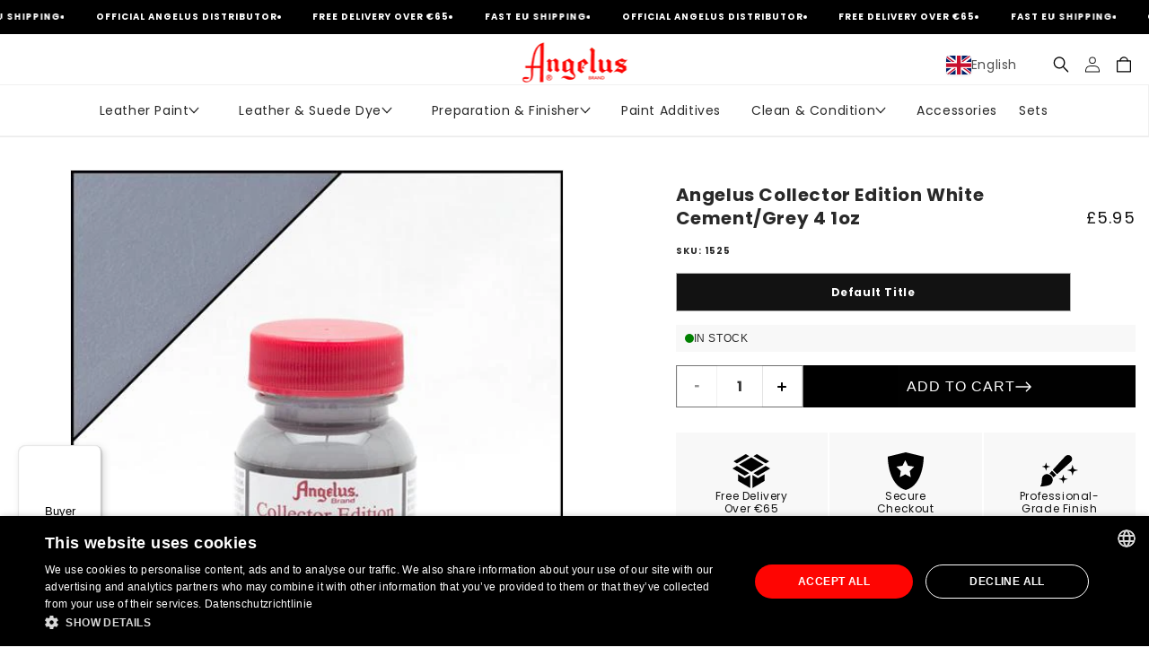

--- FILE ---
content_type: text/html; charset=utf-8
request_url: https://angelusbrand.co.uk/products/angelus-collector-edition-white-cement-grey-4-1oz
body_size: 69164
content:
<!doctype html>
<html class="js" lang="en">
  <head>
    <meta charset="utf-8">
    <meta http-equiv="X-UA-Compatible" content="IE=edge">
    <meta name="viewport" content="width=device-width,initial-scale=1">
    <meta name="theme-color" content="">
    <link rel="canonical" href="https://angelusbrand.co.uk/products/angelus-collector-edition-white-cement-grey-4-1oz"><link
        rel="icon"
        type="image/png"
        href="//angelusbrand.co.uk/cdn/shop/files/Angelus_favicon.png?crop=center&height=32&v=1682427084&width=32"><link
        rel="preconnect"
        href="https://fonts.shopifycdn.com"
        crossorigin><title>
      Looking for Angelus Collector Edition White Cement/Grey 4 1oz? Angelus Brand!
</title>

    
      <meta name="description" content="Browse Angelus Collector Edition White Cement/Grey 4 1oz at Angelusbrand.eu! Largest selection of Angelus leather paint!">
    

    

<meta property="og:site_name" content="Angelus Brand">
<meta property="og:url" content="https://angelusbrand.co.uk/products/angelus-collector-edition-white-cement-grey-4-1oz">
<meta property="og:title" content="Looking for Angelus Collector Edition White Cement/Grey 4 1oz? Angelus Brand!">
<meta property="og:type" content="product">
<meta property="og:description" content="Browse Angelus Collector Edition White Cement/Grey 4 1oz at Angelusbrand.eu! Largest selection of Angelus leather paint!"><meta property="og:image" content="http://angelusbrand.co.uk/cdn/shop/products/white_cement_grey_4_29_5_ml.jpg?v=1682424764">
  <meta property="og:image:secure_url" content="https://angelusbrand.co.uk/cdn/shop/products/white_cement_grey_4_29_5_ml.jpg?v=1682424764">
  <meta property="og:image:width" content="500">
  <meta property="og:image:height" content="500"><meta property="og:price:amount" content="5.95">
  <meta property="og:price:currency" content="GBP"><meta name="twitter:card" content="summary_large_image">
<meta name="twitter:title" content="Looking for Angelus Collector Edition White Cement/Grey 4 1oz? Angelus Brand!">
<meta name="twitter:description" content="Browse Angelus Collector Edition White Cement/Grey 4 1oz at Angelusbrand.eu! Largest selection of Angelus leather paint!">


    <!-- Analytics and Tracking Scripts -->
    <!-- Google Tag Manager -->
    <script>
      (function(w,d,s,l,i){w[l]=w[l]||[];w[l].push({'gtm.start':
                new Date().getTime(),event:'gtm.js'});var f=d.getElementsByTagName(s)[0],
            j=d.createElement(s),dl=l!='dataLayer'?'&l='+l:'';j.async=true;j.src=
            'https://www.googletagmanager.com/gtm.js?id='+i+dl;f.parentNode.insertBefore(j,f);
        })(window,document,'script','dataLayer','GTM-5MSHNBT');
    </script>

    <!-- eTrusted (Trustpilot) -->
    <script
      src="https://integrations.etrusted.com/applications/widget.js/v2"
      async
      defer></script>

    <!-- Facebook Pixel -->
    <script>
      !function(f,b,e,v,n,t,s)
      {if(f.fbq)return;n=f.fbq=function(){n.callMethod?
      n.callMethod.apply(n,arguments):n.queue.push(arguments)};
      if(!f._fbq)f._fbq=n;n.push=n;n.loaded=!0;n.version='2.0';
      n.queue=[];t=b.createElement(e);t.async=!0;
      t.src=v;s=b.getElementsByTagName(e)[0];
      s.parentNode.insertBefore(t,s)}(window, document,'script',
      'https://connect.facebook.net/en_US/fbevents.js');
      fbq('init', 'YOUR_PIXEL_ID');
      fbq('track', 'PageView');
    </script>
    <noscript><img
        height="1"
        width="1"
        style="display:none"
        src="https://www.facebook.com/tr?id=YOUR_PIXEL_ID&ev=PageView&noscript=1" /></noscript>

    <!-- Google Analytics 4 -->
    <script async src="https://www.googletagmanager.com/gtag/js?id=GA_MEASUREMENT_ID"></script>
    <script>
      window.dataLayer = window.dataLayer || [];
      function gtag(){dataLayer.push(arguments);}
      gtag('js', new Date());
      gtag('config', 'GA_MEASUREMENT_ID');
    </script>

    <!-- Tracking Consent Handler -->
    <script>
      (function() {
        const urlParams = new URLSearchParams(window.location.search);
        if (urlParams.has('cookieConsentReloaded')) {
          urlParams.delete('cookieConsentReloaded');
          const newUrl = window.location.pathname + (urlParams.toString() ? '?' + urlParams.toString() : '') + window.location.hash;
          window.history.replaceState({}, '', newUrl);
          return;
        }

        function getCookie(name) {
          const value = `; ${document.cookie}`;
          const parts = value.split(`; ${name}=`);
          if (parts.length === 2) return parts.pop().split(';').shift();
          return null;
        }

        function hasCookieConsent() {
          return getCookie('CookieConsent') || getCookie('cookieconsent_status') || getCookie('cookie_consent');
        }

        const pageLoadTime = Date.now();
        const initialCookieConsent = hasCookieConsent();
        let isReloading = false;
        let handlerAdded = false;
        
        function handleTrackingConsentAccepted(event) {
          if (isReloading) return;
          
          const urlParams = new URLSearchParams(window.location.search);
          if (urlParams.has('cookieConsentReloaded')) return;
          
          const currentCookieConsent = hasCookieConsent();
          if (currentCookieConsent) return;

          if (initialCookieConsent && !currentCookieConsent) return;

          const timeSinceLoad = Date.now() - pageLoadTime;
          if (timeSinceLoad < 2000) return;
          
          if (document.readyState !== 'complete') return;

          if (performance.navigation && performance.navigation.type === performance.navigation.TYPE_RELOAD) return;

          if (performance.getEntriesByType && performance.getEntriesByType('navigation').length > 0) {
            const navEntry = performance.getEntriesByType('navigation')[0];
            if (navEntry.type === 'reload') return;
          }
          
          isReloading = true;
          const url = new URL(window.location.href);
          url.searchParams.set('cookieConsentReloaded', '1');
          window.location.replace(url.toString());
        }

        if (initialCookieConsent) {
          return;
        }

        if (!handlerAdded) {
          handlerAdded = true;
          
          const handler = function(event) {
            const timeSinceLoad = Date.now() - pageLoadTime;
            if (timeSinceLoad < 2000) return;
            
            if (hasCookieConsent()) return;
            
            handleTrackingConsentAccepted(event);
          };
          
          document.addEventListener("trackingConsentAccepted", handler, { once: true });
        }
      })();
    </script>

    <script src="//angelusbrand.co.uk/cdn/shop/t/14/assets/constants.js?v=135651757126563326281756723828" defer="defer"></script>
    <script src="//angelusbrand.co.uk/cdn/shop/t/14/assets/pubsub.js?v=50590352972013326951756723837" defer="defer"></script>
    <script src="//angelusbrand.co.uk/cdn/shop/t/14/assets/global.js?v=42754347786870584671760532513" defer="defer"></script>
    <script src="//angelusbrand.co.uk/cdn/shop/t/14/assets/details-disclosure.js?v=13653116266235556501746602670" defer="defer"></script>
    <script src="//angelusbrand.co.uk/cdn/shop/t/14/assets/details-modal.js?v=25581673532751508451746602670" defer="defer"></script>
    <script src="//angelusbrand.co.uk/cdn/shop/t/14/assets/search-form.js?v=159512272056049642981756723842" defer="defer"></script><script src="//angelusbrand.co.uk/cdn/shop/t/14/assets/animations.js?v=127632557912373740201756723827" defer="defer"></script><script src="//angelusbrand.co.uk/cdn/shop/t/14/assets/product-info.js?v=67716010026959814031756723840" defer></script>
      <script src="//angelusbrand.co.uk/cdn/shop/t/14/assets/product-form.js?v=51675851763667487251756723838" defer></script>
      <script src="//angelusbrand.co.uk/cdn/shop/t/14/assets/media-gallery.js?v=76874442508248817491756723836" defer></script><script src="//angelusbrand.co.uk/cdn/shop/t/14/assets/cart.js?v=170683347141587916211756723826" defer></script><script>window.performance && window.performance.mark && window.performance.mark('shopify.content_for_header.start');</script><meta name="facebook-domain-verification" content="heh1208i8icoyyprf82b8v2o5op6wj">
<meta id="shopify-digital-wallet" name="shopify-digital-wallet" content="/75611701549/digital_wallets/dialog">
<meta name="shopify-checkout-api-token" content="1e79461eb73c04b1f5ff0875474ffaef">
<meta id="in-context-paypal-metadata" data-shop-id="75611701549" data-venmo-supported="false" data-environment="production" data-locale="en_US" data-paypal-v4="true" data-currency="GBP">
<link rel="alternate" hreflang="x-default" href="https://angelusbrand.de/products/angelus-collector-edition-white-cement-grey-4-1oz">
<link rel="alternate" hreflang="de" href="https://angelusbrand.de/products/angelus-collector-edition-white-cement-grey-4-1oz">
<link rel="alternate" hreflang="en-BE" href="https://angelusbrand.eu/products/angelus-collector-edition-white-cement-grey-4-1oz">
<link rel="alternate" hreflang="en-BG" href="https://angelusbrand.eu/products/angelus-collector-edition-white-cement-grey-4-1oz">
<link rel="alternate" hreflang="en-HR" href="https://angelusbrand.eu/products/angelus-collector-edition-white-cement-grey-4-1oz">
<link rel="alternate" hreflang="en-CZ" href="https://angelusbrand.eu/products/angelus-collector-edition-white-cement-grey-4-1oz">
<link rel="alternate" hreflang="en-DK" href="https://angelusbrand.eu/products/angelus-collector-edition-white-cement-grey-4-1oz">
<link rel="alternate" hreflang="en-EE" href="https://angelusbrand.eu/products/angelus-collector-edition-white-cement-grey-4-1oz">
<link rel="alternate" hreflang="en-HU" href="https://angelusbrand.eu/products/angelus-collector-edition-white-cement-grey-4-1oz">
<link rel="alternate" hreflang="en-IE" href="https://angelusbrand.eu/products/angelus-collector-edition-white-cement-grey-4-1oz">
<link rel="alternate" hreflang="en-LV" href="https://angelusbrand.eu/products/angelus-collector-edition-white-cement-grey-4-1oz">
<link rel="alternate" hreflang="en-LT" href="https://angelusbrand.eu/products/angelus-collector-edition-white-cement-grey-4-1oz">
<link rel="alternate" hreflang="en-LU" href="https://angelusbrand.eu/products/angelus-collector-edition-white-cement-grey-4-1oz">
<link rel="alternate" hreflang="en-MT" href="https://angelusbrand.eu/products/angelus-collector-edition-white-cement-grey-4-1oz">
<link rel="alternate" hreflang="en-RO" href="https://angelusbrand.eu/products/angelus-collector-edition-white-cement-grey-4-1oz">
<link rel="alternate" hreflang="en-SK" href="https://angelusbrand.eu/products/angelus-collector-edition-white-cement-grey-4-1oz">
<link rel="alternate" hreflang="en-SI" href="https://angelusbrand.eu/products/angelus-collector-edition-white-cement-grey-4-1oz">
<link rel="alternate" hreflang="en-SE" href="https://angelusbrand.eu/products/angelus-collector-edition-white-cement-grey-4-1oz">
<link rel="alternate" hreflang="en-AD" href="https://angelusbrand.eu/products/angelus-collector-edition-white-cement-grey-4-1oz">
<link rel="alternate" hreflang="en-BA" href="https://angelusbrand.eu/products/angelus-collector-edition-white-cement-grey-4-1oz">
<link rel="alternate" hreflang="en-IS" href="https://angelusbrand.eu/products/angelus-collector-edition-white-cement-grey-4-1oz">
<link rel="alternate" hreflang="en-LI" href="https://angelusbrand.eu/products/angelus-collector-edition-white-cement-grey-4-1oz">
<link rel="alternate" hreflang="en-MC" href="https://angelusbrand.eu/products/angelus-collector-edition-white-cement-grey-4-1oz">
<link rel="alternate" hreflang="en-ME" href="https://angelusbrand.eu/products/angelus-collector-edition-white-cement-grey-4-1oz">
<link rel="alternate" hreflang="en-MK" href="https://angelusbrand.eu/products/angelus-collector-edition-white-cement-grey-4-1oz">
<link rel="alternate" hreflang="en-NO" href="https://angelusbrand.eu/products/angelus-collector-edition-white-cement-grey-4-1oz">
<link rel="alternate" hreflang="en-UA" href="https://angelusbrand.eu/products/angelus-collector-edition-white-cement-grey-4-1oz">
<link rel="alternate" hreflang="en-SM" href="https://angelusbrand.eu/products/angelus-collector-edition-white-cement-grey-4-1oz">
<link rel="alternate" hreflang="en-RS" href="https://angelusbrand.eu/products/angelus-collector-edition-white-cement-grey-4-1oz">
<link rel="alternate" hreflang="en-CH" href="https://angelusbrand.eu/products/angelus-collector-edition-white-cement-grey-4-1oz">
<link rel="alternate" hreflang="en-AT" href="https://angelusbrand.eu/products/angelus-collector-edition-white-cement-grey-4-1oz">
<link rel="alternate" hreflang="en-AL" href="https://angelusbrand.eu/products/angelus-collector-edition-white-cement-grey-4-1oz">
<link rel="alternate" hreflang="en-GI" href="https://angelusbrand.eu/products/angelus-collector-edition-white-cement-grey-4-1oz">
<link rel="alternate" hreflang="en-GG" href="https://angelusbrand.eu/products/angelus-collector-edition-white-cement-grey-4-1oz">
<link rel="alternate" hreflang="en-IM" href="https://angelusbrand.eu/products/angelus-collector-edition-white-cement-grey-4-1oz">
<link rel="alternate" hreflang="en-JE" href="https://angelusbrand.eu/products/angelus-collector-edition-white-cement-grey-4-1oz">
<link rel="alternate" hreflang="en-MD" href="https://angelusbrand.eu/products/angelus-collector-edition-white-cement-grey-4-1oz">
<link rel="alternate" hreflang="en-CY" href="https://angelusbrand.eu/products/angelus-collector-edition-white-cement-grey-4-1oz">
<link rel="alternate" hreflang="en-GB" href="https://angelusbrand.co.uk/products/angelus-collector-edition-white-cement-grey-4-1oz">
<link rel="alternate" hreflang="es-ES" href="https://angelusbrand.es/products/angelus-collector-edition-white-cement-grey-4-1oz">
<link rel="alternate" hreflang="it-IT" href="https://angelusbrand.it/products/angelus-collector-edition-white-cement-grey-4-1oz">
<link rel="alternate" hreflang="fr-FR" href="https://angelusbrand.fr/products/angelus-collector-edition-white-cement-grey-4-1oz">
<link rel="alternate" hreflang="pl-PL" href="https://angelusbrand.pl/products/angelus-collector-edition-white-cement-grey-4-1oz">
<link rel="alternate" hreflang="nl-NL" href="https://angelus-brand.nl/products/angelus-collector-edition-white-cement-grey-4-1oz">
<link rel="alternate" hreflang="de-NL" href="https://angelus-brand.nl/de/products/angelus-collector-edition-white-cement-grey-4-1oz">
<link rel="alternate" hreflang="el-GR" href="https://angelusbrand.gr/products/angelus-collector-edition-white-cement-grey-4-%CE%B2%CE%B1%CF%86%CE%AE-%CE%B4%CE%AD%CF%81%CE%BC%CE%B1%CF%84%CE%BF%CF%82-1oz">
<link rel="alternate" hreflang="fi-FI" href="https://angelusbrand.fi/products/angelus-collector-edition-white-cement-grey-4-nahkamaali-1oz">
<link rel="alternate" hreflang="pt-PT" href="https://angelusbrand.pt/products/angelus-collector-edition-white-cement-grey-4">
<link rel="alternate" type="application/json+oembed" href="https://angelusbrand.co.uk/products/angelus-collector-edition-white-cement-grey-4-1oz.oembed">
<script async="async" src="/checkouts/internal/preloads.js?locale=en-GB"></script>
<link rel="preconnect" href="https://shop.app" crossorigin="anonymous">
<script async="async" src="https://shop.app/checkouts/internal/preloads.js?locale=en-GB&shop_id=75611701549" crossorigin="anonymous"></script>
<script id="apple-pay-shop-capabilities" type="application/json">{"shopId":75611701549,"countryCode":"NL","currencyCode":"GBP","merchantCapabilities":["supports3DS"],"merchantId":"gid:\/\/shopify\/Shop\/75611701549","merchantName":"Angelus Brand","requiredBillingContactFields":["postalAddress","email"],"requiredShippingContactFields":["postalAddress","email"],"shippingType":"shipping","supportedNetworks":["visa","maestro","masterCard","amex"],"total":{"type":"pending","label":"Angelus Brand","amount":"1.00"},"shopifyPaymentsEnabled":true,"supportsSubscriptions":true}</script>
<script id="shopify-features" type="application/json">{"accessToken":"1e79461eb73c04b1f5ff0875474ffaef","betas":["rich-media-storefront-analytics"],"domain":"angelusbrand.co.uk","predictiveSearch":true,"shopId":75611701549,"locale":"en"}</script>
<script>var Shopify = Shopify || {};
Shopify.shop = "angelusbrandeu.myshopify.com";
Shopify.locale = "en";
Shopify.currency = {"active":"GBP","rate":"0.88949814"};
Shopify.country = "GB";
Shopify.theme = {"name":"Angelusbrand - PBC - New theme","id":178739020154,"schema_name":"Dawn","schema_version":"15.3.0","theme_store_id":887,"role":"main"};
Shopify.theme.handle = "null";
Shopify.theme.style = {"id":null,"handle":null};
Shopify.cdnHost = "angelusbrand.co.uk/cdn";
Shopify.routes = Shopify.routes || {};
Shopify.routes.root = "/";</script>
<script type="module">!function(o){(o.Shopify=o.Shopify||{}).modules=!0}(window);</script>
<script>!function(o){function n(){var o=[];function n(){o.push(Array.prototype.slice.apply(arguments))}return n.q=o,n}var t=o.Shopify=o.Shopify||{};t.loadFeatures=n(),t.autoloadFeatures=n()}(window);</script>
<script>
  window.ShopifyPay = window.ShopifyPay || {};
  window.ShopifyPay.apiHost = "shop.app\/pay";
  window.ShopifyPay.redirectState = null;
</script>
<script id="shop-js-analytics" type="application/json">{"pageType":"product"}</script>
<script defer="defer" async type="module" src="//angelusbrand.co.uk/cdn/shopifycloud/shop-js/modules/v2/client.init-shop-cart-sync_BdyHc3Nr.en.esm.js"></script>
<script defer="defer" async type="module" src="//angelusbrand.co.uk/cdn/shopifycloud/shop-js/modules/v2/chunk.common_Daul8nwZ.esm.js"></script>
<script type="module">
  await import("//angelusbrand.co.uk/cdn/shopifycloud/shop-js/modules/v2/client.init-shop-cart-sync_BdyHc3Nr.en.esm.js");
await import("//angelusbrand.co.uk/cdn/shopifycloud/shop-js/modules/v2/chunk.common_Daul8nwZ.esm.js");

  window.Shopify.SignInWithShop?.initShopCartSync?.({"fedCMEnabled":true,"windoidEnabled":true});

</script>
<script>
  window.Shopify = window.Shopify || {};
  if (!window.Shopify.featureAssets) window.Shopify.featureAssets = {};
  window.Shopify.featureAssets['shop-js'] = {"shop-cart-sync":["modules/v2/client.shop-cart-sync_QYOiDySF.en.esm.js","modules/v2/chunk.common_Daul8nwZ.esm.js"],"init-fed-cm":["modules/v2/client.init-fed-cm_DchLp9rc.en.esm.js","modules/v2/chunk.common_Daul8nwZ.esm.js"],"shop-button":["modules/v2/client.shop-button_OV7bAJc5.en.esm.js","modules/v2/chunk.common_Daul8nwZ.esm.js"],"init-windoid":["modules/v2/client.init-windoid_DwxFKQ8e.en.esm.js","modules/v2/chunk.common_Daul8nwZ.esm.js"],"shop-cash-offers":["modules/v2/client.shop-cash-offers_DWtL6Bq3.en.esm.js","modules/v2/chunk.common_Daul8nwZ.esm.js","modules/v2/chunk.modal_CQq8HTM6.esm.js"],"shop-toast-manager":["modules/v2/client.shop-toast-manager_CX9r1SjA.en.esm.js","modules/v2/chunk.common_Daul8nwZ.esm.js"],"init-shop-email-lookup-coordinator":["modules/v2/client.init-shop-email-lookup-coordinator_UhKnw74l.en.esm.js","modules/v2/chunk.common_Daul8nwZ.esm.js"],"pay-button":["modules/v2/client.pay-button_DzxNnLDY.en.esm.js","modules/v2/chunk.common_Daul8nwZ.esm.js"],"avatar":["modules/v2/client.avatar_BTnouDA3.en.esm.js"],"init-shop-cart-sync":["modules/v2/client.init-shop-cart-sync_BdyHc3Nr.en.esm.js","modules/v2/chunk.common_Daul8nwZ.esm.js"],"shop-login-button":["modules/v2/client.shop-login-button_D8B466_1.en.esm.js","modules/v2/chunk.common_Daul8nwZ.esm.js","modules/v2/chunk.modal_CQq8HTM6.esm.js"],"init-customer-accounts-sign-up":["modules/v2/client.init-customer-accounts-sign-up_C8fpPm4i.en.esm.js","modules/v2/client.shop-login-button_D8B466_1.en.esm.js","modules/v2/chunk.common_Daul8nwZ.esm.js","modules/v2/chunk.modal_CQq8HTM6.esm.js"],"init-shop-for-new-customer-accounts":["modules/v2/client.init-shop-for-new-customer-accounts_CVTO0Ztu.en.esm.js","modules/v2/client.shop-login-button_D8B466_1.en.esm.js","modules/v2/chunk.common_Daul8nwZ.esm.js","modules/v2/chunk.modal_CQq8HTM6.esm.js"],"init-customer-accounts":["modules/v2/client.init-customer-accounts_dRgKMfrE.en.esm.js","modules/v2/client.shop-login-button_D8B466_1.en.esm.js","modules/v2/chunk.common_Daul8nwZ.esm.js","modules/v2/chunk.modal_CQq8HTM6.esm.js"],"shop-follow-button":["modules/v2/client.shop-follow-button_CkZpjEct.en.esm.js","modules/v2/chunk.common_Daul8nwZ.esm.js","modules/v2/chunk.modal_CQq8HTM6.esm.js"],"lead-capture":["modules/v2/client.lead-capture_BntHBhfp.en.esm.js","modules/v2/chunk.common_Daul8nwZ.esm.js","modules/v2/chunk.modal_CQq8HTM6.esm.js"],"checkout-modal":["modules/v2/client.checkout-modal_CfxcYbTm.en.esm.js","modules/v2/chunk.common_Daul8nwZ.esm.js","modules/v2/chunk.modal_CQq8HTM6.esm.js"],"shop-login":["modules/v2/client.shop-login_Da4GZ2H6.en.esm.js","modules/v2/chunk.common_Daul8nwZ.esm.js","modules/v2/chunk.modal_CQq8HTM6.esm.js"],"payment-terms":["modules/v2/client.payment-terms_MV4M3zvL.en.esm.js","modules/v2/chunk.common_Daul8nwZ.esm.js","modules/v2/chunk.modal_CQq8HTM6.esm.js"]};
</script>
<script>(function() {
  var isLoaded = false;
  function asyncLoad() {
    if (isLoaded) return;
    isLoaded = true;
    var urls = ["https:\/\/str.rise-ai.com\/?shop=angelusbrandeu.myshopify.com","https:\/\/strn.rise-ai.com\/?shop=angelusbrandeu.myshopify.com","https:\/\/d1639lhkj5l89m.cloudfront.net\/js\/storefront\/uppromote.js?shop=angelusbrandeu.myshopify.com","https:\/\/omnisnippet1.com\/platforms\/shopify.js?source=scriptTag\u0026v=2025-05-15T12\u0026shop=angelusbrandeu.myshopify.com","\/\/cdn.shopify.com\/proxy\/98b60759f1018d8a7b5dc5a6ed1adaed32a92c43acd380fc8dd6a501fa100826\/api.goaffpro.com\/loader.js?shop=angelusbrandeu.myshopify.com\u0026sp-cache-control=cHVibGljLCBtYXgtYWdlPTkwMA","https:\/\/tseish-app.connect.trustedshops.com\/esc.js?apiBaseUrl=aHR0cHM6Ly90c2Vpc2gtYXBwLmNvbm5lY3QudHJ1c3RlZHNob3BzLmNvbQ==\u0026instanceId=YW5nZWx1c2JyYW5kZXUubXlzaG9waWZ5LmNvbQ==\u0026shop=angelusbrandeu.myshopify.com"];
    for (var i = 0; i < urls.length; i++) {
      var s = document.createElement('script');
      s.type = 'text/javascript';
      s.async = true;
      s.src = urls[i];
      var x = document.getElementsByTagName('script')[0];
      x.parentNode.insertBefore(s, x);
    }
  };
  if(window.attachEvent) {
    window.attachEvent('onload', asyncLoad);
  } else {
    window.addEventListener('load', asyncLoad, false);
  }
})();</script>
<script id="__st">var __st={"a":75611701549,"offset":3600,"reqid":"911a24b9-56ab-4dac-b644-6681bcc73712-1768972345","pageurl":"angelusbrand.co.uk\/products\/angelus-collector-edition-white-cement-grey-4-1oz","u":"77e668aba3cb","p":"product","rtyp":"product","rid":8325088313645};</script>
<script>window.ShopifyPaypalV4VisibilityTracking = true;</script>
<script id="captcha-bootstrap">!function(){'use strict';const t='contact',e='account',n='new_comment',o=[[t,t],['blogs',n],['comments',n],[t,'customer']],c=[[e,'customer_login'],[e,'guest_login'],[e,'recover_customer_password'],[e,'create_customer']],r=t=>t.map((([t,e])=>`form[action*='/${t}']:not([data-nocaptcha='true']) input[name='form_type'][value='${e}']`)).join(','),a=t=>()=>t?[...document.querySelectorAll(t)].map((t=>t.form)):[];function s(){const t=[...o],e=r(t);return a(e)}const i='password',u='form_key',d=['recaptcha-v3-token','g-recaptcha-response','h-captcha-response',i],f=()=>{try{return window.sessionStorage}catch{return}},m='__shopify_v',_=t=>t.elements[u];function p(t,e,n=!1){try{const o=window.sessionStorage,c=JSON.parse(o.getItem(e)),{data:r}=function(t){const{data:e,action:n}=t;return t[m]||n?{data:e,action:n}:{data:t,action:n}}(c);for(const[e,n]of Object.entries(r))t.elements[e]&&(t.elements[e].value=n);n&&o.removeItem(e)}catch(o){console.error('form repopulation failed',{error:o})}}const l='form_type',E='cptcha';function T(t){t.dataset[E]=!0}const w=window,h=w.document,L='Shopify',v='ce_forms',y='captcha';let A=!1;((t,e)=>{const n=(g='f06e6c50-85a8-45c8-87d0-21a2b65856fe',I='https://cdn.shopify.com/shopifycloud/storefront-forms-hcaptcha/ce_storefront_forms_captcha_hcaptcha.v1.5.2.iife.js',D={infoText:'Protected by hCaptcha',privacyText:'Privacy',termsText:'Terms'},(t,e,n)=>{const o=w[L][v],c=o.bindForm;if(c)return c(t,g,e,D).then(n);var r;o.q.push([[t,g,e,D],n]),r=I,A||(h.body.append(Object.assign(h.createElement('script'),{id:'captcha-provider',async:!0,src:r})),A=!0)});var g,I,D;w[L]=w[L]||{},w[L][v]=w[L][v]||{},w[L][v].q=[],w[L][y]=w[L][y]||{},w[L][y].protect=function(t,e){n(t,void 0,e),T(t)},Object.freeze(w[L][y]),function(t,e,n,w,h,L){const[v,y,A,g]=function(t,e,n){const i=e?o:[],u=t?c:[],d=[...i,...u],f=r(d),m=r(i),_=r(d.filter((([t,e])=>n.includes(e))));return[a(f),a(m),a(_),s()]}(w,h,L),I=t=>{const e=t.target;return e instanceof HTMLFormElement?e:e&&e.form},D=t=>v().includes(t);t.addEventListener('submit',(t=>{const e=I(t);if(!e)return;const n=D(e)&&!e.dataset.hcaptchaBound&&!e.dataset.recaptchaBound,o=_(e),c=g().includes(e)&&(!o||!o.value);(n||c)&&t.preventDefault(),c&&!n&&(function(t){try{if(!f())return;!function(t){const e=f();if(!e)return;const n=_(t);if(!n)return;const o=n.value;o&&e.removeItem(o)}(t);const e=Array.from(Array(32),(()=>Math.random().toString(36)[2])).join('');!function(t,e){_(t)||t.append(Object.assign(document.createElement('input'),{type:'hidden',name:u})),t.elements[u].value=e}(t,e),function(t,e){const n=f();if(!n)return;const o=[...t.querySelectorAll(`input[type='${i}']`)].map((({name:t})=>t)),c=[...d,...o],r={};for(const[a,s]of new FormData(t).entries())c.includes(a)||(r[a]=s);n.setItem(e,JSON.stringify({[m]:1,action:t.action,data:r}))}(t,e)}catch(e){console.error('failed to persist form',e)}}(e),e.submit())}));const S=(t,e)=>{t&&!t.dataset[E]&&(n(t,e.some((e=>e===t))),T(t))};for(const o of['focusin','change'])t.addEventListener(o,(t=>{const e=I(t);D(e)&&S(e,y())}));const B=e.get('form_key'),M=e.get(l),P=B&&M;t.addEventListener('DOMContentLoaded',(()=>{const t=y();if(P)for(const e of t)e.elements[l].value===M&&p(e,B);[...new Set([...A(),...v().filter((t=>'true'===t.dataset.shopifyCaptcha))])].forEach((e=>S(e,t)))}))}(h,new URLSearchParams(w.location.search),n,t,e,['guest_login'])})(!0,!0)}();</script>
<script integrity="sha256-4kQ18oKyAcykRKYeNunJcIwy7WH5gtpwJnB7kiuLZ1E=" data-source-attribution="shopify.loadfeatures" defer="defer" src="//angelusbrand.co.uk/cdn/shopifycloud/storefront/assets/storefront/load_feature-a0a9edcb.js" crossorigin="anonymous"></script>
<script crossorigin="anonymous" defer="defer" src="//angelusbrand.co.uk/cdn/shopifycloud/storefront/assets/shopify_pay/storefront-65b4c6d7.js?v=20250812"></script>
<script data-source-attribution="shopify.dynamic_checkout.dynamic.init">var Shopify=Shopify||{};Shopify.PaymentButton=Shopify.PaymentButton||{isStorefrontPortableWallets:!0,init:function(){window.Shopify.PaymentButton.init=function(){};var t=document.createElement("script");t.src="https://angelusbrand.co.uk/cdn/shopifycloud/portable-wallets/latest/portable-wallets.en.js",t.type="module",document.head.appendChild(t)}};
</script>
<script data-source-attribution="shopify.dynamic_checkout.buyer_consent">
  function portableWalletsHideBuyerConsent(e){var t=document.getElementById("shopify-buyer-consent"),n=document.getElementById("shopify-subscription-policy-button");t&&n&&(t.classList.add("hidden"),t.setAttribute("aria-hidden","true"),n.removeEventListener("click",e))}function portableWalletsShowBuyerConsent(e){var t=document.getElementById("shopify-buyer-consent"),n=document.getElementById("shopify-subscription-policy-button");t&&n&&(t.classList.remove("hidden"),t.removeAttribute("aria-hidden"),n.addEventListener("click",e))}window.Shopify?.PaymentButton&&(window.Shopify.PaymentButton.hideBuyerConsent=portableWalletsHideBuyerConsent,window.Shopify.PaymentButton.showBuyerConsent=portableWalletsShowBuyerConsent);
</script>
<script data-source-attribution="shopify.dynamic_checkout.cart.bootstrap">document.addEventListener("DOMContentLoaded",(function(){function t(){return document.querySelector("shopify-accelerated-checkout-cart, shopify-accelerated-checkout")}if(t())Shopify.PaymentButton.init();else{new MutationObserver((function(e,n){t()&&(Shopify.PaymentButton.init(),n.disconnect())})).observe(document.body,{childList:!0,subtree:!0})}}));
</script>
<link id="shopify-accelerated-checkout-styles" rel="stylesheet" media="screen" href="https://angelusbrand.co.uk/cdn/shopifycloud/portable-wallets/latest/accelerated-checkout-backwards-compat.css" crossorigin="anonymous">
<style id="shopify-accelerated-checkout-cart">
        #shopify-buyer-consent {
  margin-top: 1em;
  display: inline-block;
  width: 100%;
}

#shopify-buyer-consent.hidden {
  display: none;
}

#shopify-subscription-policy-button {
  background: none;
  border: none;
  padding: 0;
  text-decoration: underline;
  font-size: inherit;
  cursor: pointer;
}

#shopify-subscription-policy-button::before {
  box-shadow: none;
}

      </style>
<script id="sections-script" data-sections="header" defer="defer" src="//angelusbrand.co.uk/cdn/shop/t/14/compiled_assets/scripts.js?v=7030"></script>
<script>window.performance && window.performance.mark && window.performance.mark('shopify.content_for_header.end');</script>


    <style data-shopify>
      @font-face {
  font-family: Poppins;
  font-weight: 400;
  font-style: normal;
  font-display: swap;
  src: url("//angelusbrand.co.uk/cdn/fonts/poppins/poppins_n4.0ba78fa5af9b0e1a374041b3ceaadf0a43b41362.woff2") format("woff2"),
       url("//angelusbrand.co.uk/cdn/fonts/poppins/poppins_n4.214741a72ff2596839fc9760ee7a770386cf16ca.woff") format("woff");
}

      @font-face {
  font-family: Poppins;
  font-weight: 700;
  font-style: normal;
  font-display: swap;
  src: url("//angelusbrand.co.uk/cdn/fonts/poppins/poppins_n7.56758dcf284489feb014a026f3727f2f20a54626.woff2") format("woff2"),
       url("//angelusbrand.co.uk/cdn/fonts/poppins/poppins_n7.f34f55d9b3d3205d2cd6f64955ff4b36f0cfd8da.woff") format("woff");
}

      @font-face {
  font-family: Poppins;
  font-weight: 400;
  font-style: italic;
  font-display: swap;
  src: url("//angelusbrand.co.uk/cdn/fonts/poppins/poppins_i4.846ad1e22474f856bd6b81ba4585a60799a9f5d2.woff2") format("woff2"),
       url("//angelusbrand.co.uk/cdn/fonts/poppins/poppins_i4.56b43284e8b52fc64c1fd271f289a39e8477e9ec.woff") format("woff");
}

      @font-face {
  font-family: Poppins;
  font-weight: 700;
  font-style: italic;
  font-display: swap;
  src: url("//angelusbrand.co.uk/cdn/fonts/poppins/poppins_i7.42fd71da11e9d101e1e6c7932199f925f9eea42d.woff2") format("woff2"),
       url("//angelusbrand.co.uk/cdn/fonts/poppins/poppins_i7.ec8499dbd7616004e21155106d13837fff4cf556.woff") format("woff");
}

      @font-face {
  font-family: Poppins;
  font-weight: 400;
  font-style: normal;
  font-display: swap;
  src: url("//angelusbrand.co.uk/cdn/fonts/poppins/poppins_n4.0ba78fa5af9b0e1a374041b3ceaadf0a43b41362.woff2") format("woff2"),
       url("//angelusbrand.co.uk/cdn/fonts/poppins/poppins_n4.214741a72ff2596839fc9760ee7a770386cf16ca.woff") format("woff");
}


      
        :root,
        .color-scheme-1 {
          --color-background: 255, 
          255, 
          255;
          
            --gradient-background: #ffffff;
          

          

          --color-foreground: 18, 
          18, 
          18;
          --color-background-contrast: 191, 
          191, 
          191;
          --color-shadow: 18, 
          18, 
          18;
          --color-button: 18, 
          18, 
          18;
          --color-button-text: 255, 
          255, 
          255;
          --color-secondary-button: 255, 
          255, 
          255;
          --color-secondary-button-text: 18, 
          18, 
          18;
          --color-link: 18, 
          18, 
          18;
          --color-badge-foreground: 18, 
          18, 
          18;
          --color-badge-background: 255, 
          255, 
          255;
          --color-badge-border: 18, 
          18, 
          18;
          --payment-terms-background-color: rgb(255 255 255);
        }
      
        
        .color-scheme-2 {
          --color-background: 243, 
          243, 
          243;
          
            --gradient-background: #f3f3f3;
          

          

          --color-foreground: 18, 
          18, 
          18;
          --color-background-contrast: 179, 
          179, 
          179;
          --color-shadow: 18, 
          18, 
          18;
          --color-button: 18, 
          18, 
          18;
          --color-button-text: 243, 
          243, 
          243;
          --color-secondary-button: 243, 
          243, 
          243;
          --color-secondary-button-text: 18, 
          18, 
          18;
          --color-link: 18, 
          18, 
          18;
          --color-badge-foreground: 18, 
          18, 
          18;
          --color-badge-background: 243, 
          243, 
          243;
          --color-badge-border: 18, 
          18, 
          18;
          --payment-terms-background-color: rgb(243 243 243);
        }
      
        
        .color-scheme-3 {
          --color-background: 36, 
          40, 
          51;
          
            --gradient-background: #242833;
          

          

          --color-foreground: 255, 
          255, 
          255;
          --color-background-contrast: 47, 
          52, 
          66;
          --color-shadow: 18, 
          18, 
          18;
          --color-button: 255, 
          255, 
          255;
          --color-button-text: 0, 
          0, 
          0;
          --color-secondary-button: 36, 
          40, 
          51;
          --color-secondary-button-text: 255, 
          255, 
          255;
          --color-link: 255, 
          255, 
          255;
          --color-badge-foreground: 255, 
          255, 
          255;
          --color-badge-background: 36, 
          40, 
          51;
          --color-badge-border: 255, 
          255, 
          255;
          --payment-terms-background-color: rgb(36 40 51);
        }
      
        
        .color-scheme-4 {
          --color-background: 18, 
          18, 
          18;
          
            --gradient-background: #121212;
          

          

          --color-foreground: 255, 
          255, 
          255;
          --color-background-contrast: 146, 
          146, 
          146;
          --color-shadow: 18, 
          18, 
          18;
          --color-button: 255, 
          255, 
          255;
          --color-button-text: 18, 
          18, 
          18;
          --color-secondary-button: 18, 
          18, 
          18;
          --color-secondary-button-text: 255, 
          255, 
          255;
          --color-link: 255, 
          255, 
          255;
          --color-badge-foreground: 255, 
          255, 
          255;
          --color-badge-background: 18, 
          18, 
          18;
          --color-badge-border: 255, 
          255, 
          255;
          --payment-terms-background-color: rgb(18 18 18);
        }
      
        
        .color-scheme-5 {
          --color-background: 51, 
          79, 
          180;
          
            --gradient-background: #334fb4;
          

          

          --color-foreground: 255, 
          255, 
          255;
          --color-background-contrast: 23, 
          35, 
          81;
          --color-shadow: 18, 
          18, 
          18;
          --color-button: 255, 
          255, 
          255;
          --color-button-text: 51, 
          79, 
          180;
          --color-secondary-button: 51, 
          79, 
          180;
          --color-secondary-button-text: 255, 
          255, 
          255;
          --color-link: 255, 
          255, 
          255;
          --color-badge-foreground: 255, 
          255, 
          255;
          --color-badge-background: 51, 
          79, 
          180;
          --color-badge-border: 255, 
          255, 
          255;
          --payment-terms-background-color: rgb(51 79 180);
        }
      

      body, .color-scheme-1, .color-scheme-2, .color-scheme-3, .color-scheme-4, .color-scheme-5 {
        color: rgba(var(--color-foreground), 0.75);
        background-color: rgb(var(--color-background));
      }

      :root {
        --font-body-family: Poppins, 
        sans-serif;
        --font-body-style: normal;
        --font-body-weight: 400;
        --font-body-weight-bold: 700;

        --font-heading-family: Poppins, 
        sans-serif;
        --font-heading-style: normal;
        --font-heading-weight: 400;

        --font-body-scale: 1.0;
        --font-heading-scale: 1.0;

        --media-padding: px;
        --media-border-opacity: 0.05;
        --media-border-width: 1px;
        --media-radius: 0px;
        --media-shadow-opacity: 0.0;
        --media-shadow-horizontal-offset: 0px;
        --media-shadow-vertical-offset: 4px;
        --media-shadow-blur-radius: 5px;
        --media-shadow-visible: 0;

      --page-width: 140rem;
      --page-width-margin: 0rem;

    --product-card-image-padding: 0.0rem;
    --product-card-corner-radius: 0.0rem;
    --product-card-text-alignment: left;
    --product-card-border-width: 0.0rem;
    --product-card-border-opacity: 0.1;
    --product-card-shadow-opacity: 0.0;
    --product-card-shadow-visible: 0;
  --product-card-shadow-horizontal-offset: 0.0rem;
  --product-card-shadow-vertical-offset: 0.4rem;
  --product-card-shadow-blur-radius: 0.5rem;

  --collection-card-image-padding: 0.0rem;
  --collection-card-corner-radius: 0.0rem;
  --collection-card-text-alignment: left;
  --collection-card-border-width: 0.0rem;
  --collection-card-border-opacity: 0.1;
  --collection-card-shadow-opacity: 0.0;
  --collection-card-shadow-visible: 0;
  --collection-card-shadow-horizontal-offset: 0.0rem;
  --collection-card-shadow-vertical-offset: 0.4rem;
  --collection-card-shadow-blur-radius: 0.5rem;

  --blog-card-image-padding: 0.0rem;
  --blog-card-corner-radius: 0.0rem;
  --blog-card-text-alignment: left;
  --blog-card-border-width: 0.0rem;
  --blog-card-border-opacity: 0.1;
  --blog-card-shadow-opacity: 0.0;
  --blog-card-shadow-visible: 0;
  --blog-card-shadow-horizontal-offset: 0.0rem;
  --blog-card-shadow-vertical-offset: 0.4rem;
  --blog-card-shadow-blur-radius: 0.5rem;

  --badge-corner-radius: 4.0rem;

  --popup-border-width: 1px;
  --popup-border-opacity: 0.1;
  --popup-corner-radius: 0px;
  --popup-shadow-opacity: 0.05;
  --popup-shadow-horizontal-offset: 0px;
  --popup-shadow-vertical-offset: 4px;
  --popup-shadow-blur-radius: 5px;

  --drawer-border-width: 1px;
  --drawer-border-opacity: 0.1;
  --drawer-shadow-opacity: 0.0;
  --drawer-shadow-horizontal-offset: 0px;
  --drawer-shadow-vertical-offset: 4px;
  --drawer-shadow-blur-radius: 5px;

  --spacing-sections-desktop: 0px;
  --spacing-sections-mobile: 0
px;

  --grid-desktop-vertical-spacing: 36px;
  --grid-desktop-horizontal-spacing: 24px;
  --grid-mobile-vertical-spacing: 18px;
  --grid-mobile-horizontal-spacing: 12px;

  --text-boxes-border-opacity: 0.1;
  --text-boxes-border-width: 0px;
  --text-boxes-radius: 0px;
  --text-boxes-shadow-opacity: 0.0;
  --text-boxes-shadow-visible: 0;
  --text-boxes-shadow-horizontal-offset: 0px;
  --text-boxes-shadow-vertical-offset: 4px;
  --text-boxes-shadow-blur-radius: 5px;

  --buttons-radius: 0px;
  --buttons-radius-outset: 0px;
  --buttons-border-width: 1
px;
  --buttons-border-opacity: 1.0;
  --buttons-shadow-opacity: 0.0;
  --buttons-shadow-visible: 0;
  --buttons-shadow-horizontal-offset: 0px;
  --buttons-shadow-vertical-offset: 4px;
  --buttons-shadow-blur-radius: 5px;
  --buttons-border-offset: 0px;

  --inputs-radius: 0px;
  --inputs-border-width: 1px;
  --inputs-border-opacity: 0.55;
  --inputs-shadow-opacity: 0.0;
  --inputs-shadow-horizontal-offset: 0px;
  --inputs-margin-offset: 0px;
  --inputs-shadow-vertical-offset: 4px;
  --inputs-shadow-blur-radius: 5px;
  --inputs-radius-outset: 0px;

  --variant-pills-radius: 40px;
  --variant-pills-border-width: 1px;
  --variant-pills-border-opacity: 0.55;
  --variant-pills-shadow-opacity: 0.0;
  --variant-pills-shadow-horizontal-offset: 0px;
  --variant-pills-shadow-vertical-offset: 4px;
  --variant-pills-shadow-blur-radius: 5px;
}

*,
*::before,
*::after {
  box-sizing: inherit;
}

html {
  box-sizing: border-box;
  font-size: calc(var(--font-body-scale) * 62.5%);
  height: 100%;
}

body {
  display: grid;
  grid-template-rows: auto auto 1fr auto;
  grid-template-columns: 100%;
  min-height: 100%;
  margin: 0;
  font-size: 1.5rem;
  letter-spacing: 0.06rem;
  line-height: calc(1 + 0.8 / var(--font-body-scale));
  font-family: var(--font-body-family);
  font-style: var(--font-body-style);
  font-weight: var(--font-body-weight);
}

@media screen and (min-width: 750px) {
  body {
    font-size: 1.6rem;
  }
}
    </style>

    <link href="//angelusbrand.co.uk/cdn/shop/t/14/assets/base.css?v=130551027759499490561761828126" rel="stylesheet" type="text/css" media="all" />
    <link
      rel="stylesheet"
      href="//angelusbrand.co.uk/cdn/shop/t/14/assets/component-cart-items.css?v=91893882317796358291760105859"
      media="print"
      onload="this.media='all'"><link href="//angelusbrand.co.uk/cdn/shop/t/14/assets/component-cart-drawer.css?v=48368332049438955151760105865" rel="stylesheet" type="text/css" media="all" />
      <link href="//angelusbrand.co.uk/cdn/shop/t/14/assets/component-cart.css?v=164708765130180853531746602669" rel="stylesheet" type="text/css" media="all" />
      <link href="//angelusbrand.co.uk/cdn/shop/t/14/assets/component-totals.css?v=129834488961373036431747734951" rel="stylesheet" type="text/css" media="all" />
      <link href="//angelusbrand.co.uk/cdn/shop/t/14/assets/component-price.css?v=147602813049206229251760109937" rel="stylesheet" type="text/css" media="all" />
      <link href="//angelusbrand.co.uk/cdn/shop/t/14/assets/components-small.css?v=116727381388460693851756466884" rel="stylesheet" type="text/css" media="all" />

      <link
        rel="preload"
        as="font"
        href="//angelusbrand.co.uk/cdn/fonts/poppins/poppins_n4.0ba78fa5af9b0e1a374041b3ceaadf0a43b41362.woff2"
        type="font/woff2"
        crossorigin>
      

      <link
        rel="preload"
        as="font"
        href="//angelusbrand.co.uk/cdn/fonts/poppins/poppins_n4.0ba78fa5af9b0e1a374041b3ceaadf0a43b41362.woff2"
        type="font/woff2"
        crossorigin>
      
<link href="//angelusbrand.co.uk/cdn/shop/t/14/assets/component-localization-form.css?v=103208512521906504051748443479" rel="stylesheet" type="text/css" media="all" />
<link
        rel="stylesheet"
        href="//angelusbrand.co.uk/cdn/shop/t/14/assets/component-predictive-search.css?v=118923337488134913561746602670"
        media="print"
        onload="this.media='all'"><script>
      if (Shopify.designMode) {
        document.documentElement.classList.add('shopify-design-mode');
      }
    </script>
  <script src="https://cdn.shopify.com/extensions/019bda7f-d374-792b-8997-07163137e861/appatticserver-375/assets/giftBoxLogicv1.js" type="text/javascript" defer="defer"></script>
<link href="https://cdn.shopify.com/extensions/019bda7f-d374-792b-8997-07163137e861/appatticserver-375/assets/giftBoxv1.css" rel="stylesheet" type="text/css" media="all">
<link href="https://monorail-edge.shopifysvc.com" rel="dns-prefetch">
<script>(function(){if ("sendBeacon" in navigator && "performance" in window) {try {var session_token_from_headers = performance.getEntriesByType('navigation')[0].serverTiming.find(x => x.name == '_s').description;} catch {var session_token_from_headers = undefined;}var session_cookie_matches = document.cookie.match(/_shopify_s=([^;]*)/);var session_token_from_cookie = session_cookie_matches && session_cookie_matches.length === 2 ? session_cookie_matches[1] : "";var session_token = session_token_from_headers || session_token_from_cookie || "";function handle_abandonment_event(e) {var entries = performance.getEntries().filter(function(entry) {return /monorail-edge.shopifysvc.com/.test(entry.name);});if (!window.abandonment_tracked && entries.length === 0) {window.abandonment_tracked = true;var currentMs = Date.now();var navigation_start = performance.timing.navigationStart;var payload = {shop_id: 75611701549,url: window.location.href,navigation_start,duration: currentMs - navigation_start,session_token,page_type: "product"};window.navigator.sendBeacon("https://monorail-edge.shopifysvc.com/v1/produce", JSON.stringify({schema_id: "online_store_buyer_site_abandonment/1.1",payload: payload,metadata: {event_created_at_ms: currentMs,event_sent_at_ms: currentMs}}));}}window.addEventListener('pagehide', handle_abandonment_event);}}());</script>
<script id="web-pixels-manager-setup">(function e(e,d,r,n,o){if(void 0===o&&(o={}),!Boolean(null===(a=null===(i=window.Shopify)||void 0===i?void 0:i.analytics)||void 0===a?void 0:a.replayQueue)){var i,a;window.Shopify=window.Shopify||{};var t=window.Shopify;t.analytics=t.analytics||{};var s=t.analytics;s.replayQueue=[],s.publish=function(e,d,r){return s.replayQueue.push([e,d,r]),!0};try{self.performance.mark("wpm:start")}catch(e){}var l=function(){var e={modern:/Edge?\/(1{2}[4-9]|1[2-9]\d|[2-9]\d{2}|\d{4,})\.\d+(\.\d+|)|Firefox\/(1{2}[4-9]|1[2-9]\d|[2-9]\d{2}|\d{4,})\.\d+(\.\d+|)|Chrom(ium|e)\/(9{2}|\d{3,})\.\d+(\.\d+|)|(Maci|X1{2}).+ Version\/(15\.\d+|(1[6-9]|[2-9]\d|\d{3,})\.\d+)([,.]\d+|)( \(\w+\)|)( Mobile\/\w+|) Safari\/|Chrome.+OPR\/(9{2}|\d{3,})\.\d+\.\d+|(CPU[ +]OS|iPhone[ +]OS|CPU[ +]iPhone|CPU IPhone OS|CPU iPad OS)[ +]+(15[._]\d+|(1[6-9]|[2-9]\d|\d{3,})[._]\d+)([._]\d+|)|Android:?[ /-](13[3-9]|1[4-9]\d|[2-9]\d{2}|\d{4,})(\.\d+|)(\.\d+|)|Android.+Firefox\/(13[5-9]|1[4-9]\d|[2-9]\d{2}|\d{4,})\.\d+(\.\d+|)|Android.+Chrom(ium|e)\/(13[3-9]|1[4-9]\d|[2-9]\d{2}|\d{4,})\.\d+(\.\d+|)|SamsungBrowser\/([2-9]\d|\d{3,})\.\d+/,legacy:/Edge?\/(1[6-9]|[2-9]\d|\d{3,})\.\d+(\.\d+|)|Firefox\/(5[4-9]|[6-9]\d|\d{3,})\.\d+(\.\d+|)|Chrom(ium|e)\/(5[1-9]|[6-9]\d|\d{3,})\.\d+(\.\d+|)([\d.]+$|.*Safari\/(?![\d.]+ Edge\/[\d.]+$))|(Maci|X1{2}).+ Version\/(10\.\d+|(1[1-9]|[2-9]\d|\d{3,})\.\d+)([,.]\d+|)( \(\w+\)|)( Mobile\/\w+|) Safari\/|Chrome.+OPR\/(3[89]|[4-9]\d|\d{3,})\.\d+\.\d+|(CPU[ +]OS|iPhone[ +]OS|CPU[ +]iPhone|CPU IPhone OS|CPU iPad OS)[ +]+(10[._]\d+|(1[1-9]|[2-9]\d|\d{3,})[._]\d+)([._]\d+|)|Android:?[ /-](13[3-9]|1[4-9]\d|[2-9]\d{2}|\d{4,})(\.\d+|)(\.\d+|)|Mobile Safari.+OPR\/([89]\d|\d{3,})\.\d+\.\d+|Android.+Firefox\/(13[5-9]|1[4-9]\d|[2-9]\d{2}|\d{4,})\.\d+(\.\d+|)|Android.+Chrom(ium|e)\/(13[3-9]|1[4-9]\d|[2-9]\d{2}|\d{4,})\.\d+(\.\d+|)|Android.+(UC? ?Browser|UCWEB|U3)[ /]?(15\.([5-9]|\d{2,})|(1[6-9]|[2-9]\d|\d{3,})\.\d+)\.\d+|SamsungBrowser\/(5\.\d+|([6-9]|\d{2,})\.\d+)|Android.+MQ{2}Browser\/(14(\.(9|\d{2,})|)|(1[5-9]|[2-9]\d|\d{3,})(\.\d+|))(\.\d+|)|K[Aa][Ii]OS\/(3\.\d+|([4-9]|\d{2,})\.\d+)(\.\d+|)/},d=e.modern,r=e.legacy,n=navigator.userAgent;return n.match(d)?"modern":n.match(r)?"legacy":"unknown"}(),u="modern"===l?"modern":"legacy",c=(null!=n?n:{modern:"",legacy:""})[u],f=function(e){return[e.baseUrl,"/wpm","/b",e.hashVersion,"modern"===e.buildTarget?"m":"l",".js"].join("")}({baseUrl:d,hashVersion:r,buildTarget:u}),m=function(e){var d=e.version,r=e.bundleTarget,n=e.surface,o=e.pageUrl,i=e.monorailEndpoint;return{emit:function(e){var a=e.status,t=e.errorMsg,s=(new Date).getTime(),l=JSON.stringify({metadata:{event_sent_at_ms:s},events:[{schema_id:"web_pixels_manager_load/3.1",payload:{version:d,bundle_target:r,page_url:o,status:a,surface:n,error_msg:t},metadata:{event_created_at_ms:s}}]});if(!i)return console&&console.warn&&console.warn("[Web Pixels Manager] No Monorail endpoint provided, skipping logging."),!1;try{return self.navigator.sendBeacon.bind(self.navigator)(i,l)}catch(e){}var u=new XMLHttpRequest;try{return u.open("POST",i,!0),u.setRequestHeader("Content-Type","text/plain"),u.send(l),!0}catch(e){return console&&console.warn&&console.warn("[Web Pixels Manager] Got an unhandled error while logging to Monorail."),!1}}}}({version:r,bundleTarget:l,surface:e.surface,pageUrl:self.location.href,monorailEndpoint:e.monorailEndpoint});try{o.browserTarget=l,function(e){var d=e.src,r=e.async,n=void 0===r||r,o=e.onload,i=e.onerror,a=e.sri,t=e.scriptDataAttributes,s=void 0===t?{}:t,l=document.createElement("script"),u=document.querySelector("head"),c=document.querySelector("body");if(l.async=n,l.src=d,a&&(l.integrity=a,l.crossOrigin="anonymous"),s)for(var f in s)if(Object.prototype.hasOwnProperty.call(s,f))try{l.dataset[f]=s[f]}catch(e){}if(o&&l.addEventListener("load",o),i&&l.addEventListener("error",i),u)u.appendChild(l);else{if(!c)throw new Error("Did not find a head or body element to append the script");c.appendChild(l)}}({src:f,async:!0,onload:function(){if(!function(){var e,d;return Boolean(null===(d=null===(e=window.Shopify)||void 0===e?void 0:e.analytics)||void 0===d?void 0:d.initialized)}()){var d=window.webPixelsManager.init(e)||void 0;if(d){var r=window.Shopify.analytics;r.replayQueue.forEach((function(e){var r=e[0],n=e[1],o=e[2];d.publishCustomEvent(r,n,o)})),r.replayQueue=[],r.publish=d.publishCustomEvent,r.visitor=d.visitor,r.initialized=!0}}},onerror:function(){return m.emit({status:"failed",errorMsg:"".concat(f," has failed to load")})},sri:function(e){var d=/^sha384-[A-Za-z0-9+/=]+$/;return"string"==typeof e&&d.test(e)}(c)?c:"",scriptDataAttributes:o}),m.emit({status:"loading"})}catch(e){m.emit({status:"failed",errorMsg:(null==e?void 0:e.message)||"Unknown error"})}}})({shopId: 75611701549,storefrontBaseUrl: "https://angelusbrand.de",extensionsBaseUrl: "https://extensions.shopifycdn.com/cdn/shopifycloud/web-pixels-manager",monorailEndpoint: "https://monorail-edge.shopifysvc.com/unstable/produce_batch",surface: "storefront-renderer",enabledBetaFlags: ["2dca8a86"],webPixelsConfigList: [{"id":"1992950138","configuration":"{\"shopId\":\"106090\",\"env\":\"production\",\"metaData\":\"[]\"}","eventPayloadVersion":"v1","runtimeContext":"STRICT","scriptVersion":"bfd9a967c6567947e7b2121ef63afeee","type":"APP","apiClientId":2773553,"privacyPurposes":[],"dataSharingAdjustments":{"protectedCustomerApprovalScopes":["read_customer_address","read_customer_email","read_customer_name","read_customer_personal_data","read_customer_phone"]}},{"id":"1895924090","configuration":"{\"shop\":\"angelusbrandeu.myshopify.com\",\"cookie_duration\":\"604800\"}","eventPayloadVersion":"v1","runtimeContext":"STRICT","scriptVersion":"a2e7513c3708f34b1f617d7ce88f9697","type":"APP","apiClientId":2744533,"privacyPurposes":["ANALYTICS","MARKETING"],"dataSharingAdjustments":{"protectedCustomerApprovalScopes":["read_customer_address","read_customer_email","read_customer_name","read_customer_personal_data","read_customer_phone"]}},{"id":"511967533","configuration":"{\"config\":\"{\\\"pixel_id\\\":\\\"G-Y1VD66XY0G\\\",\\\"gtag_events\\\":[{\\\"type\\\":\\\"purchase\\\",\\\"action_label\\\":\\\"G-Y1VD66XY0G\\\"},{\\\"type\\\":\\\"page_view\\\",\\\"action_label\\\":\\\"G-Y1VD66XY0G\\\"},{\\\"type\\\":\\\"view_item\\\",\\\"action_label\\\":\\\"G-Y1VD66XY0G\\\"},{\\\"type\\\":\\\"search\\\",\\\"action_label\\\":\\\"G-Y1VD66XY0G\\\"},{\\\"type\\\":\\\"add_to_cart\\\",\\\"action_label\\\":\\\"G-Y1VD66XY0G\\\"},{\\\"type\\\":\\\"begin_checkout\\\",\\\"action_label\\\":\\\"G-Y1VD66XY0G\\\"},{\\\"type\\\":\\\"add_payment_info\\\",\\\"action_label\\\":\\\"G-Y1VD66XY0G\\\"}],\\\"enable_monitoring_mode\\\":false}\"}","eventPayloadVersion":"v1","runtimeContext":"OPEN","scriptVersion":"b2a88bafab3e21179ed38636efcd8a93","type":"APP","apiClientId":1780363,"privacyPurposes":[],"dataSharingAdjustments":{"protectedCustomerApprovalScopes":["read_customer_address","read_customer_email","read_customer_name","read_customer_personal_data","read_customer_phone"]}},{"id":"443711789","configuration":"{\"apiURL\":\"https:\/\/api.omnisend.com\",\"appURL\":\"https:\/\/app.omnisend.com\",\"brandID\":\"656c24747654ffb599862aae\",\"trackingURL\":\"https:\/\/wt.omnisendlink.com\"}","eventPayloadVersion":"v1","runtimeContext":"STRICT","scriptVersion":"aa9feb15e63a302383aa48b053211bbb","type":"APP","apiClientId":186001,"privacyPurposes":["ANALYTICS","MARKETING","SALE_OF_DATA"],"dataSharingAdjustments":{"protectedCustomerApprovalScopes":["read_customer_address","read_customer_email","read_customer_name","read_customer_personal_data","read_customer_phone"]}},{"id":"245170477","configuration":"{\"pixel_id\":\"1695814174164348\",\"pixel_type\":\"facebook_pixel\",\"metaapp_system_user_token\":\"-\"}","eventPayloadVersion":"v1","runtimeContext":"OPEN","scriptVersion":"ca16bc87fe92b6042fbaa3acc2fbdaa6","type":"APP","apiClientId":2329312,"privacyPurposes":["ANALYTICS","MARKETING","SALE_OF_DATA"],"dataSharingAdjustments":{"protectedCustomerApprovalScopes":["read_customer_address","read_customer_email","read_customer_name","read_customer_personal_data","read_customer_phone"]}},{"id":"225280378","eventPayloadVersion":"1","runtimeContext":"LAX","scriptVersion":"7","type":"CUSTOM","privacyPurposes":["SALE_OF_DATA"],"name":"GTM test"},{"id":"shopify-app-pixel","configuration":"{}","eventPayloadVersion":"v1","runtimeContext":"STRICT","scriptVersion":"0450","apiClientId":"shopify-pixel","type":"APP","privacyPurposes":["ANALYTICS","MARKETING"]},{"id":"shopify-custom-pixel","eventPayloadVersion":"v1","runtimeContext":"LAX","scriptVersion":"0450","apiClientId":"shopify-pixel","type":"CUSTOM","privacyPurposes":["ANALYTICS","MARKETING"]}],isMerchantRequest: false,initData: {"shop":{"name":"Angelus Brand","paymentSettings":{"currencyCode":"EUR"},"myshopifyDomain":"angelusbrandeu.myshopify.com","countryCode":"NL","storefrontUrl":"https:\/\/angelusbrand.co.uk"},"customer":null,"cart":null,"checkout":null,"productVariants":[{"price":{"amount":5.95,"currencyCode":"GBP"},"product":{"title":"Angelus Collector Edition White Cement\/Grey 4 1oz","vendor":"Angelus","id":"8325088313645","untranslatedTitle":"Angelus Collector Edition White Cement\/Grey 4 1oz","url":"\/products\/angelus-collector-edition-white-cement-grey-4-1oz","type":""},"id":"45063222755629","image":{"src":"\/\/angelusbrand.co.uk\/cdn\/shop\/products\/white_cement_grey_4_29_5_ml.jpg?v=1682424764"},"sku":"1525","title":"Default Title","untranslatedTitle":"Default Title"}],"purchasingCompany":null},},"https://angelusbrand.co.uk/cdn","fcfee988w5aeb613cpc8e4bc33m6693e112",{"modern":"","legacy":""},{"shopId":"75611701549","storefrontBaseUrl":"https:\/\/angelusbrand.de","extensionBaseUrl":"https:\/\/extensions.shopifycdn.com\/cdn\/shopifycloud\/web-pixels-manager","surface":"storefront-renderer","enabledBetaFlags":"[\"2dca8a86\"]","isMerchantRequest":"false","hashVersion":"fcfee988w5aeb613cpc8e4bc33m6693e112","publish":"custom","events":"[[\"page_viewed\",{}],[\"product_viewed\",{\"productVariant\":{\"price\":{\"amount\":5.95,\"currencyCode\":\"GBP\"},\"product\":{\"title\":\"Angelus Collector Edition White Cement\/Grey 4 1oz\",\"vendor\":\"Angelus\",\"id\":\"8325088313645\",\"untranslatedTitle\":\"Angelus Collector Edition White Cement\/Grey 4 1oz\",\"url\":\"\/products\/angelus-collector-edition-white-cement-grey-4-1oz\",\"type\":\"\"},\"id\":\"45063222755629\",\"image\":{\"src\":\"\/\/angelusbrand.co.uk\/cdn\/shop\/products\/white_cement_grey_4_29_5_ml.jpg?v=1682424764\"},\"sku\":\"1525\",\"title\":\"Default Title\",\"untranslatedTitle\":\"Default Title\"}}]]"});</script><script>
  window.ShopifyAnalytics = window.ShopifyAnalytics || {};
  window.ShopifyAnalytics.meta = window.ShopifyAnalytics.meta || {};
  window.ShopifyAnalytics.meta.currency = 'GBP';
  var meta = {"product":{"id":8325088313645,"gid":"gid:\/\/shopify\/Product\/8325088313645","vendor":"Angelus","type":"","handle":"angelus-collector-edition-white-cement-grey-4-1oz","variants":[{"id":45063222755629,"price":595,"name":"Angelus Collector Edition White Cement\/Grey 4 1oz","public_title":null,"sku":"1525"}],"remote":false},"page":{"pageType":"product","resourceType":"product","resourceId":8325088313645,"requestId":"911a24b9-56ab-4dac-b644-6681bcc73712-1768972345"}};
  for (var attr in meta) {
    window.ShopifyAnalytics.meta[attr] = meta[attr];
  }
</script>
<script class="analytics">
  (function () {
    var customDocumentWrite = function(content) {
      var jquery = null;

      if (window.jQuery) {
        jquery = window.jQuery;
      } else if (window.Checkout && window.Checkout.$) {
        jquery = window.Checkout.$;
      }

      if (jquery) {
        jquery('body').append(content);
      }
    };

    var hasLoggedConversion = function(token) {
      if (token) {
        return document.cookie.indexOf('loggedConversion=' + token) !== -1;
      }
      return false;
    }

    var setCookieIfConversion = function(token) {
      if (token) {
        var twoMonthsFromNow = new Date(Date.now());
        twoMonthsFromNow.setMonth(twoMonthsFromNow.getMonth() + 2);

        document.cookie = 'loggedConversion=' + token + '; expires=' + twoMonthsFromNow;
      }
    }

    var trekkie = window.ShopifyAnalytics.lib = window.trekkie = window.trekkie || [];
    if (trekkie.integrations) {
      return;
    }
    trekkie.methods = [
      'identify',
      'page',
      'ready',
      'track',
      'trackForm',
      'trackLink'
    ];
    trekkie.factory = function(method) {
      return function() {
        var args = Array.prototype.slice.call(arguments);
        args.unshift(method);
        trekkie.push(args);
        return trekkie;
      };
    };
    for (var i = 0; i < trekkie.methods.length; i++) {
      var key = trekkie.methods[i];
      trekkie[key] = trekkie.factory(key);
    }
    trekkie.load = function(config) {
      trekkie.config = config || {};
      trekkie.config.initialDocumentCookie = document.cookie;
      var first = document.getElementsByTagName('script')[0];
      var script = document.createElement('script');
      script.type = 'text/javascript';
      script.onerror = function(e) {
        var scriptFallback = document.createElement('script');
        scriptFallback.type = 'text/javascript';
        scriptFallback.onerror = function(error) {
                var Monorail = {
      produce: function produce(monorailDomain, schemaId, payload) {
        var currentMs = new Date().getTime();
        var event = {
          schema_id: schemaId,
          payload: payload,
          metadata: {
            event_created_at_ms: currentMs,
            event_sent_at_ms: currentMs
          }
        };
        return Monorail.sendRequest("https://" + monorailDomain + "/v1/produce", JSON.stringify(event));
      },
      sendRequest: function sendRequest(endpointUrl, payload) {
        // Try the sendBeacon API
        if (window && window.navigator && typeof window.navigator.sendBeacon === 'function' && typeof window.Blob === 'function' && !Monorail.isIos12()) {
          var blobData = new window.Blob([payload], {
            type: 'text/plain'
          });

          if (window.navigator.sendBeacon(endpointUrl, blobData)) {
            return true;
          } // sendBeacon was not successful

        } // XHR beacon

        var xhr = new XMLHttpRequest();

        try {
          xhr.open('POST', endpointUrl);
          xhr.setRequestHeader('Content-Type', 'text/plain');
          xhr.send(payload);
        } catch (e) {
          console.log(e);
        }

        return false;
      },
      isIos12: function isIos12() {
        return window.navigator.userAgent.lastIndexOf('iPhone; CPU iPhone OS 12_') !== -1 || window.navigator.userAgent.lastIndexOf('iPad; CPU OS 12_') !== -1;
      }
    };
    Monorail.produce('monorail-edge.shopifysvc.com',
      'trekkie_storefront_load_errors/1.1',
      {shop_id: 75611701549,
      theme_id: 178739020154,
      app_name: "storefront",
      context_url: window.location.href,
      source_url: "//angelusbrand.co.uk/cdn/s/trekkie.storefront.cd680fe47e6c39ca5d5df5f0a32d569bc48c0f27.min.js"});

        };
        scriptFallback.async = true;
        scriptFallback.src = '//angelusbrand.co.uk/cdn/s/trekkie.storefront.cd680fe47e6c39ca5d5df5f0a32d569bc48c0f27.min.js';
        first.parentNode.insertBefore(scriptFallback, first);
      };
      script.async = true;
      script.src = '//angelusbrand.co.uk/cdn/s/trekkie.storefront.cd680fe47e6c39ca5d5df5f0a32d569bc48c0f27.min.js';
      first.parentNode.insertBefore(script, first);
    };
    trekkie.load(
      {"Trekkie":{"appName":"storefront","development":false,"defaultAttributes":{"shopId":75611701549,"isMerchantRequest":null,"themeId":178739020154,"themeCityHash":"3811039778826029801","contentLanguage":"en","currency":"GBP","eventMetadataId":"e2f074b6-7cb6-4fb7-aa85-af7bfb821957"},"isServerSideCookieWritingEnabled":true,"monorailRegion":"shop_domain","enabledBetaFlags":["65f19447"]},"Session Attribution":{},"S2S":{"facebookCapiEnabled":false,"source":"trekkie-storefront-renderer","apiClientId":580111}}
    );

    var loaded = false;
    trekkie.ready(function() {
      if (loaded) return;
      loaded = true;

      window.ShopifyAnalytics.lib = window.trekkie;

      var originalDocumentWrite = document.write;
      document.write = customDocumentWrite;
      try { window.ShopifyAnalytics.merchantGoogleAnalytics.call(this); } catch(error) {};
      document.write = originalDocumentWrite;

      window.ShopifyAnalytics.lib.page(null,{"pageType":"product","resourceType":"product","resourceId":8325088313645,"requestId":"911a24b9-56ab-4dac-b644-6681bcc73712-1768972345","shopifyEmitted":true});

      var match = window.location.pathname.match(/checkouts\/(.+)\/(thank_you|post_purchase)/)
      var token = match? match[1]: undefined;
      if (!hasLoggedConversion(token)) {
        setCookieIfConversion(token);
        window.ShopifyAnalytics.lib.track("Viewed Product",{"currency":"GBP","variantId":45063222755629,"productId":8325088313645,"productGid":"gid:\/\/shopify\/Product\/8325088313645","name":"Angelus Collector Edition White Cement\/Grey 4 1oz","price":"5.95","sku":"1525","brand":"Angelus","variant":null,"category":"","nonInteraction":true,"remote":false},undefined,undefined,{"shopifyEmitted":true});
      window.ShopifyAnalytics.lib.track("monorail:\/\/trekkie_storefront_viewed_product\/1.1",{"currency":"GBP","variantId":45063222755629,"productId":8325088313645,"productGid":"gid:\/\/shopify\/Product\/8325088313645","name":"Angelus Collector Edition White Cement\/Grey 4 1oz","price":"5.95","sku":"1525","brand":"Angelus","variant":null,"category":"","nonInteraction":true,"remote":false,"referer":"https:\/\/angelusbrand.co.uk\/products\/angelus-collector-edition-white-cement-grey-4-1oz"});
      }
    });


        var eventsListenerScript = document.createElement('script');
        eventsListenerScript.async = true;
        eventsListenerScript.src = "//angelusbrand.co.uk/cdn/shopifycloud/storefront/assets/shop_events_listener-3da45d37.js";
        document.getElementsByTagName('head')[0].appendChild(eventsListenerScript);

})();</script>
<script
  defer
  src="https://angelusbrand.co.uk/cdn/shopifycloud/perf-kit/shopify-perf-kit-3.0.4.min.js"
  data-application="storefront-renderer"
  data-shop-id="75611701549"
  data-render-region="gcp-us-east1"
  data-page-type="product"
  data-theme-instance-id="178739020154"
  data-theme-name="Dawn"
  data-theme-version="15.3.0"
  data-monorail-region="shop_domain"
  data-resource-timing-sampling-rate="10"
  data-shs="true"
  data-shs-beacon="true"
  data-shs-export-with-fetch="true"
  data-shs-logs-sample-rate="1"
  data-shs-beacon-endpoint="https://angelusbrand.co.uk/api/collect"
></script>
</head>

  <body class="gradient">
    <!-- Google Tag Manager (noscript) -->
    <noscript>
      <iframe
        src="https://www.googletagmanager.com/ns.html?id=GTM-5MSHNBT"
        height="0"
        width="0"
        style="display:none;visibility:hidden"></iframe>
    </noscript>
    <!-- End Google Tag Manager (noscript) -->

    <a class="skip-to-content-link button visually-hidden" href="#MainContent">
      Skip to content
    </a><!-- BEGIN sections: header-group -->
<div id="shopify-section-sections--24763896758650__announcement-bar" class="shopify-section shopify-section-group-header-group announcement-bar-section"><link href="//angelusbrand.co.uk/cdn/shop/t/14/assets/announcement-bar.css?v=128214483541954808851746607324" rel="stylesheet" type="text/css" media="all" />

<div class="a-bar" style="background-color: #000000;">
  <div class="a-bar-container">
    
      <ul class="a-bar-list" >
        
          <li class="a-bar-item">
            <p class="a-bar-text" style="color: #ffffff;">Official Angelus Distributor</p>
          </li>
        
          <li class="a-bar-item">
            <p class="a-bar-text" style="color: #ffffff;">Free Delivery Over €65</p>
          </li>
        
          <li class="a-bar-item">
            <p class="a-bar-text" style="color: #ffffff;">Fast EU Shipping</p>
          </li>
        
      </ul>
    
      <ul class="a-bar-list" aria-hidden="true">
        
          <li class="a-bar-item">
            <p class="a-bar-text" style="color: #ffffff;">Official Angelus Distributor</p>
          </li>
        
          <li class="a-bar-item">
            <p class="a-bar-text" style="color: #ffffff;">Free Delivery Over €65</p>
          </li>
        
          <li class="a-bar-item">
            <p class="a-bar-text" style="color: #ffffff;">Fast EU Shipping</p>
          </li>
        
      </ul>
    
      <ul class="a-bar-list" aria-hidden="true">
        
          <li class="a-bar-item">
            <p class="a-bar-text" style="color: #ffffff;">Official Angelus Distributor</p>
          </li>
        
          <li class="a-bar-item">
            <p class="a-bar-text" style="color: #ffffff;">Free Delivery Over €65</p>
          </li>
        
          <li class="a-bar-item">
            <p class="a-bar-text" style="color: #ffffff;">Fast EU Shipping</p>
          </li>
        
      </ul>
    
      <ul class="a-bar-list" aria-hidden="true">
        
          <li class="a-bar-item">
            <p class="a-bar-text" style="color: #ffffff;">Official Angelus Distributor</p>
          </li>
        
          <li class="a-bar-item">
            <p class="a-bar-text" style="color: #ffffff;">Free Delivery Over €65</p>
          </li>
        
          <li class="a-bar-item">
            <p class="a-bar-text" style="color: #ffffff;">Fast EU Shipping</p>
          </li>
        
      </ul>
    
      <ul class="a-bar-list" aria-hidden="true">
        
          <li class="a-bar-item">
            <p class="a-bar-text" style="color: #ffffff;">Official Angelus Distributor</p>
          </li>
        
          <li class="a-bar-item">
            <p class="a-bar-text" style="color: #ffffff;">Free Delivery Over €65</p>
          </li>
        
          <li class="a-bar-item">
            <p class="a-bar-text" style="color: #ffffff;">Fast EU Shipping</p>
          </li>
        
      </ul>
    
      <ul class="a-bar-list" aria-hidden="true">
        
          <li class="a-bar-item">
            <p class="a-bar-text" style="color: #ffffff;">Official Angelus Distributor</p>
          </li>
        
          <li class="a-bar-item">
            <p class="a-bar-text" style="color: #ffffff;">Free Delivery Over €65</p>
          </li>
        
          <li class="a-bar-item">
            <p class="a-bar-text" style="color: #ffffff;">Fast EU Shipping</p>
          </li>
        
      </ul>
    
      <ul class="a-bar-list" aria-hidden="true">
        
          <li class="a-bar-item">
            <p class="a-bar-text" style="color: #ffffff;">Official Angelus Distributor</p>
          </li>
        
          <li class="a-bar-item">
            <p class="a-bar-text" style="color: #ffffff;">Free Delivery Over €65</p>
          </li>
        
          <li class="a-bar-item">
            <p class="a-bar-text" style="color: #ffffff;">Fast EU Shipping</p>
          </li>
        
      </ul>
    
      <ul class="a-bar-list" aria-hidden="true">
        
          <li class="a-bar-item">
            <p class="a-bar-text" style="color: #ffffff;">Official Angelus Distributor</p>
          </li>
        
          <li class="a-bar-item">
            <p class="a-bar-text" style="color: #ffffff;">Free Delivery Over €65</p>
          </li>
        
          <li class="a-bar-item">
            <p class="a-bar-text" style="color: #ffffff;">Fast EU Shipping</p>
          </li>
        
      </ul>
    
      <ul class="a-bar-list" aria-hidden="true">
        
          <li class="a-bar-item">
            <p class="a-bar-text" style="color: #ffffff;">Official Angelus Distributor</p>
          </li>
        
          <li class="a-bar-item">
            <p class="a-bar-text" style="color: #ffffff;">Free Delivery Over €65</p>
          </li>
        
          <li class="a-bar-item">
            <p class="a-bar-text" style="color: #ffffff;">Fast EU Shipping</p>
          </li>
        
      </ul>
    
      <ul class="a-bar-list" aria-hidden="true">
        
          <li class="a-bar-item">
            <p class="a-bar-text" style="color: #ffffff;">Official Angelus Distributor</p>
          </li>
        
          <li class="a-bar-item">
            <p class="a-bar-text" style="color: #ffffff;">Free Delivery Over €65</p>
          </li>
        
          <li class="a-bar-item">
            <p class="a-bar-text" style="color: #ffffff;">Fast EU Shipping</p>
          </li>
        
      </ul>
    
    
  </div>
</div>


</div><div id="shopify-section-sections--24763896758650__header" class="shopify-section shopify-section-group-header-group section-header"><link
  rel="stylesheet"
  href="//angelusbrand.co.uk/cdn/shop/t/14/assets/components-small.css?v=116727381388460693851756466884"
  media="print"
  onload="this.media='all'">
<link
  rel="stylesheet"
  href="//angelusbrand.co.uk/cdn/shop/t/14/assets/component-search.css?v=165164710990765432851746602670"
  media="print"
  onload="this.media='all'">
<link
  rel="stylesheet"
  href="//angelusbrand.co.uk/cdn/shop/t/14/assets/component-menu-drawer.css?v=19953402664011507911749043657"
  media="print"
  onload="this.media='all'">
<link
  rel="stylesheet"
  href="//angelusbrand.co.uk/cdn/shop/t/14/assets/component-cart-notification.css?v=57167607171256560881760105872"
  media="print"
  onload="this.media='all'">
<link
  rel="stylesheet"
  href="//angelusbrand.co.uk/cdn/shop/t/14/assets/header.css?v=105361719402285322571755851590"
  media="all"><link
    rel="stylesheet"
    href="//angelusbrand.co.uk/cdn/shop/t/14/assets/component-price.css?v=147602813049206229251760109937"
    media="print"
    onload="this.media='all'"><style>
  header-drawer {
    justify-self: start;
    margin-left: -1.2rem;
  }@media screen and (min-width: 990px) {
      header-drawer {
        display: none;
      }
    }.menu-drawer-container {
    display: flex;
  }

  .list-menu {
    list-style: none;
    padding: 0;
    margin: 0;
  }

  .list-menu--inline {
    display: inline-flex;
    flex-wrap: wrap;
    justify-content: center;
  }

  summary.list-menu__item {
    padding-right: 2.7rem;
  }

  .list-menu__item {
    display: flex;
    align-items: center;
    line-height: calc(1 + 0.3 / var(--font-body-scale));
  }

  .list-menu__item--link {
    text-decoration: none;
    padding-bottom: 1rem;
    padding-top: 1rem;
    line-height: calc(1 + 0.8 / var(--font-body-scale));
  }

  @media screen and (min-width: 750px) {
    .list-menu__item--link {
      padding-bottom: 0.5rem;
      padding-top: 0.5rem;
    }
  }

  /* Critical flag styles - loaded immediately to prevent FOUC */
  .flag-icon {
    width: 28px !important;
    height: 21px !important;
    display: inline-block !important;
    overflow: hidden !important;
    border-radius: 4px !important;
    flex-shrink: 0 !important;
  }

  .flag-icon svg {
    width: 100% !important;
    height: 100% !important;
    object-fit: cover !important;
  }

  .mobile-flag {
    width: 24px !important;
    height: 18px !important;
    display: inline-block !important;
    overflow: hidden !important;
    border-radius: 3px !important;
    flex-shrink: 0 !important;
  }

  .mobile-flag svg {
    width: 100% !important;
    height: 100% !important;
    object-fit: cover !important;
  }

  /* Hide language selector until styles load */
  .secondary-nav,
  .mobile-language-selector {
    opacity: 0;
    transition: opacity 0.2s ease;
  }

  /* Show when page is loaded */
  .page-loaded .secondary-nav,
  .page-loaded .mobile-language-selector {
    opacity: 1;
  }

</style><style data-shopify>.section-header {
    position: sticky;
    /* This is for fixing a Safari z-index issue. PR #2147 */
    margin-bottom: 0px;
  }

  @media screen and (min-width: 750px) {
    .section-header {
      margin-bottom: 0px;
    }
  }

  @media screen and (min-width: 990px) {
    .header {
      padding-top: 12px;
      padding-bottom: 0px;
    }
  }</style><script src="//angelusbrand.co.uk/cdn/shop/t/14/assets/cart-notification.js?v=133508293167896966491746602669" defer="defer"></script>

<sticky-header
                
                  data-sticky-type="on-scroll-up"
                
                class="header-wrapper color-scheme-1 gradient header-wrapper--border-bottom"
  ><div class="header-top-wrapper">
    <div class="header-overflow">1</div>
    <header class="header header--has-menu header--has-account header--has-localizations">

      <div class="header-top-container page-width">

<header-drawer>
  <details id="Details-menu-drawer-container" class="menu-drawer-container">
    <summary class="header__icon header__icon--menu header__icon--summary link focus-inset" aria-label="Menu">
      <span><svg xmlns="http://www.w3.org/2000/svg" fill="none" class="icon icon-hamburger" viewBox="0 0 18 16"><path fill="currentColor" d="M1 .5a.5.5 0 1 0 0 1h15.71a.5.5 0 0 0 0-1zM.5 8a.5.5 0 0 1 .5-.5h15.71a.5.5 0 0 1 0 1H1A.5.5 0 0 1 .5 8m0 7a.5.5 0 0 1 .5-.5h15.71a.5.5 0 0 1 0 1H1a.5.5 0 0 1-.5-.5"/></svg>
<svg xmlns="http://www.w3.org/2000/svg" fill="none" class="icon icon-close" viewBox="0 0 18 17"><path fill="currentColor" d="M.865 15.978a.5.5 0 0 0 .707.707l7.433-7.431 7.579 7.282a.501.501 0 0 0 .846-.37.5.5 0 0 0-.153-.351L9.712 8.546l7.417-7.416a.5.5 0 1 0-.707-.708L8.991 7.853 1.413.573a.5.5 0 1 0-.693.72l7.563 7.268z"/></svg>
</span>
    </summary>

    <div id="menu-drawer" class="menu-drawer gradient color-scheme-1">
      <nav class="menu-drawer__navigation">
        <ul class="menu-drawer__menu list-menu" role="list"><li>
              
                <div class="accordion">
                  <div class="accordion-title">
                    Leather Paint
                    <span class="svg-wrapper"><svg class="icon icon-caret" viewBox="0 0 10 6"><path fill="currentColor" fill-rule="evenodd" d="M9.354.646a.5.5 0 0 0-.708 0L5 4.293 1.354.646a.5.5 0 0 0-.708.708l4 4a.5.5 0 0 0 .708 0l4-4a.5.5 0 0 0 0-.708" clip-rule="evenodd"/></svg>
</span>
                  </div>
                  <ul class="accordion-body"><li class="accordion-content-item">
                        <a
                          href="/collections/angelus-leather-paint"
                          class="accordion-content-title"
                          >
                          View All Leather Paint
                        </a>
                      </li>
                      <li class="accordion-content-item">
                        <a
                          href="/collections/angelus-standard"
                          class="accordion-content-title"
                          >
                          Angelus Standard
                        </a>
                      </li>
                    
                      <li class="accordion-content-item">
                        <a
                          href="/collections/angelus-metallic"
                          class="accordion-content-title"
                          >
                          Angelus Metallic
                        </a>
                      </li>
                    
                      <li class="accordion-content-item">
                        <a
                          href="/collections/leatherpaint-angelus-neon"
                          class="accordion-content-title"
                          >
                          Angelus Neon
                        </a>
                      </li>
                    
                      <li class="accordion-content-item">
                        <a
                          href="/collections/angelus-pearlescent"
                          class="accordion-content-title"
                          >
                          Angelus Pearlescent
                        </a>
                      </li>
                    
                      <li class="accordion-content-item">
                        <a
                          href="/collections/angelus-collectors-edition"
                          class="accordion-content-title"
                          >
                          Angelus Collectors Edition
                        </a>
                      </li>
                    
                      <li class="accordion-content-item">
                        <a
                          href="/collections/angelus-glitterlites"
                          class="accordion-content-title"
                          >
                          Angelus Glitterlites
                        </a>
                      </li>
                    
                      <li class="accordion-content-item">
                        <a
                          href="/collections/glow-in-the-dark"
                          class="accordion-content-title"
                          >
                          Glow In The Dark
                        </a>
                      </li>
                    
                  </ul>
                </div>
              
            </li><li>
              
                <div class="accordion">
                  <div class="accordion-title">
                    Leather &amp; Suede Dye
                    <span class="svg-wrapper"><svg class="icon icon-caret" viewBox="0 0 10 6"><path fill="currentColor" fill-rule="evenodd" d="M9.354.646a.5.5 0 0 0-.708 0L5 4.293 1.354.646a.5.5 0 0 0-.708.708l4 4a.5.5 0 0 0 .708 0l4-4a.5.5 0 0 0 0-.708" clip-rule="evenodd"/></svg>
</span>
                  </div>
                  <ul class="accordion-body"><li class="accordion-content-item">
                        <a
                          href="/collections/leather-suede-dye"
                          class="accordion-content-title"
                          >
                          View All Leather &amp; Suede Dye
                        </a>
                      </li>
                      <li class="accordion-content-item">
                        <a
                          href="/collections/leather-dye"
                          class="accordion-content-title"
                          >
                          Leather Dye
                        </a>
                      </li>
                    
                      <li class="accordion-content-item">
                        <a
                          href="/collections/angelus-suede-dye"
                          class="accordion-content-title"
                          >
                          Suede Dye
                        </a>
                      </li>
                    
                      <li class="accordion-content-item">
                        <a
                          href="/collections/low-voc-leather-dye"
                          class="accordion-content-title"
                          >
                          Low VOC Leather Dye
                        </a>
                      </li>
                    
                  </ul>
                </div>
              
            </li><li>
              
                <div class="accordion">
                  <div class="accordion-title">
                    Preparation &amp; Finisher
                    <span class="svg-wrapper"><svg class="icon icon-caret" viewBox="0 0 10 6"><path fill="currentColor" fill-rule="evenodd" d="M9.354.646a.5.5 0 0 0-.708 0L5 4.293 1.354.646a.5.5 0 0 0-.708.708l4 4a.5.5 0 0 0 .708 0l4-4a.5.5 0 0 0 0-.708" clip-rule="evenodd"/></svg>
</span>
                  </div>
                  <ul class="accordion-body"><li class="accordion-content-item">
                        <a
                          href="/collections/preparation-finisher"
                          class="accordion-content-title"
                          >
                          View All Preparation &amp; Finisher
                        </a>
                      </li>
                      <li class="accordion-content-item">
                        <a
                          href="/collections/preparation"
                          class="accordion-content-title"
                          >
                          Preparation
                        </a>
                      </li>
                    
                      <li class="accordion-content-item">
                        <a
                          href="/collections/finisher-finisher"
                          class="accordion-content-title"
                          >
                          Finisher
                        </a>
                      </li>
                    
                  </ul>
                </div>
              
            </li><li>
              
                <div class="accordion">
                  <a
                    href="/collections/paint-additives"
                    class="accordion-title "
                    >
                    Paint Additives
                  </a>
                </div>
              
            </li><li>
              
                <div class="accordion">
                  <div class="accordion-title">
                    Clean &amp; Condition
                    <span class="svg-wrapper"><svg class="icon icon-caret" viewBox="0 0 10 6"><path fill="currentColor" fill-rule="evenodd" d="M9.354.646a.5.5 0 0 0-.708 0L5 4.293 1.354.646a.5.5 0 0 0-.708.708l4 4a.5.5 0 0 0 .708 0l4-4a.5.5 0 0 0 0-.708" clip-rule="evenodd"/></svg>
</span>
                  </div>
                  <ul class="accordion-body"><li class="accordion-content-item">
                        <a
                          href="/collections/clean-condition"
                          class="accordion-content-title"
                          >
                          View All Clean &amp; Condition
                        </a>
                      </li>
                      <li class="accordion-content-item">
                        <a
                          href="/collections/cleaning"
                          class="accordion-content-title"
                          >
                          Cleaning
                        </a>
                      </li>
                    
                      <li class="accordion-content-item">
                        <a
                          href="/collections/conditioning"
                          class="accordion-content-title"
                          >
                          Conditioning
                        </a>
                      </li>
                    
                      <li class="accordion-content-item">
                        <a
                          href="/collections/shoe-polish"
                          class="accordion-content-title"
                          >
                          Shoe Polish
                        </a>
                      </li>
                    
                      <li class="accordion-content-item">
                        <a
                          href="/collections/hak-en-zool"
                          class="accordion-content-title"
                          >
                          Heel &amp; Sole
                        </a>
                      </li>
                    
                      <li class="accordion-content-item">
                        <a
                          href="/collections/instant-shine"
                          class="accordion-content-title"
                          >
                          Instant Shine
                        </a>
                      </li>
                    
                  </ul>
                </div>
              
            </li><li>
              
                <div class="accordion">
                  <a
                    href="/collections/accessoires"
                    class="accordion-title "
                    >
                    Accessories
                  </a>
                </div>
              
            </li><li>
              
                <div class="accordion">
                  <a
                    href="/collections/angelus-leather-paint-sets"
                    class="accordion-title "
                    >
                    Sets
                  </a>
                </div>
              
            </li><li>
            <div class="accordion mobile-language-selector">
              <div class="accordion-title">
                <span class="mobile-lang-current">
                  <span class="flag-icon mobile-flag">
                    
                      
  <svg
    xmlns="http://www.w3.org/2000/svg"
    id="flag-icons-gb"
    viewBox="0 0 640 480">
    <path fill="#012169" d="M0 0h640v480H0z" />
    <path fill="#FFF" d="m75 0 244 181L562 0h78v62L400 241l240 178v61h-80L320 301 81 480H0v-60l239-178L0 64V0h75z" />
    <path fill="#C8102E" d="m424 281 216 159v40L369 281h55zm-184 20 6 35L54 480H0l240-179zM640 0v3L391 191l2-44L590 0h50zM0 0l239 176h-60L0 42V0z" />
    <path fill="#FFF" d="M241 0v480h160V0H241zM0 160v160h640V160H0z" />
    <path fill="#C8102E" d="M0 193v96h640v-96H0zM273 0v480h96V0h-96z" />
  </svg>

                    
                  </span>
                  <span class="language-text">
                    
                      English
                    
                  </span>
                </span>
                <span class="svg-wrapper"><svg class="icon icon-caret" viewBox="0 0 10 6"><path fill="currentColor" fill-rule="evenodd" d="M9.354.646a.5.5 0 0 0-.708 0L5 4.293 1.354.646a.5.5 0 0 0-.708.708l4 4a.5.5 0 0 0 .708 0l4-4a.5.5 0 0 0 0-.708" clip-rule="evenodd"/></svg>
</span>
              </div>
              <ul class="accordion-body mobile-lang-dropdown">
                <li class="accordion-content-item">
                  <a href="https://angelusbrand.eu/" class="accordion-content-title ">
                    <span class="flag-icon mobile-flag">
  <svg xmlns="http://www.w3.org/2000/svg" viewBox="0 0 810 540">
    <path fill="#003399" d="M0 0h810v540H0z" />
    <g fill="#ffcc00">
      <circle
        r="18"
        cx="405"
        cy="100" />
      <circle
        r="18"
        cx="456"
        cy="120" />
      <circle
        r="18"
        cx="486"
        cy="170" />
      <circle
        r="18"
        cx="486"
        cy="230" />
      <circle
        r="18"
        cx="456"
        cy="280" />
      <circle
        r="18"
        cx="405"
        cy="300" />
      <circle
        r="18"
        cx="354"
        cy="280" />
      <circle
        r="18"
        cx="324"
        cy="230" />
      <circle
        r="18"
        cx="324"
        cy="170" />
      <circle
        r="18"
        cx="354"
        cy="120" />
      <circle
        r="18"
        cx="405"
        cy="200" />
      <circle
        r="18"
        cx="405"
        cy="340" />
    </g>
  </svg>
</span>
                    <span class="language-text">Europe</span>
                  </a>
                </li>

                <li class="accordion-content-item">
                  <a href="https://angelusbrand.de/" class="accordion-content-title ">
                    <span class="flag-icon mobile-flag">
  <svg
    xmlns="http://www.w3.org/2000/svg"
    id="flag-icons-de"
    viewBox="0 0 640 480">
    <path fill="#ffce00" d="M0 320h640v160H0z" />
    <path d="M0 0h640v160H0z" />
    <path fill="#d00" d="M0 160h640v160H0z" />
  </svg>
</span>
                    <span class="language-text">Deutsch</span>
                  </a>
                </li>

                <li class="accordion-content-item">
                  <a href="https://angelusbrand.fr/" class="accordion-content-title ">
                    <span class="flag-icon mobile-flag">
  <svg
    xmlns="http://www.w3.org/2000/svg"
    id="flag-icons-fr"
    viewBox="0 0 640 480">
    <g fill-rule="evenodd" stroke-width="1pt">
      <path fill="#fff" d="M0 0h640v480H0z" />
      <path fill="#002654" d="M0 0h213.3v480H0z" />
      <path fill="#ce1126" d="M426.7 0H640v480H426.7z" />
    </g>
  </svg>
</span>
                    <span class="language-text">Français</span>
                  </a>
                </li>

                <li class="accordion-content-item">
                  <a href="https://angelusbrand.it/" class="accordion-content-title ">
                    <span class="flag-icon mobile-flag">
  <svg
    xmlns="http://www.w3.org/2000/svg"
    id="flag-icons-it"
    viewBox="0 0 640 480">
    <g fill-rule="evenodd" stroke-width="1pt">
      <path fill="#fff" d="M0 0h640v480H0z" />
      <path fill="#009246" d="M0 0h213.3v480H0z" />
      <path fill="#ce2b37" d="M426.7 0H640v480H426.7z" />
    </g>
  </svg>
</span>
                    <span class="language-text">Italiano</span>
                  </a>
                </li>

                <li class="accordion-content-item">
                  <a href="https://www.angelus-brand.nl/" class="accordion-content-title ">
                    <span class="flag-icon mobile-flag">
  <svg xmlns="http://www.w3.org/2000/svg" viewBox="0 0 9 6">
    <path fill="#21468B" d="M0 0h9v6H0z" />
    <path fill="#FFF" d="M0 0h9v4H0z" />
    <path fill="#AE1C28" d="M0 0h9v2H0z" />
  </svg>
</span>
                    <span class="language-text">Nederlands</span>
                  </a>
                </li>

                <li class="accordion-content-item">
                  <a href="https://angelusbrand.es/" class="accordion-content-title ">
                    <span class="flag-icon mobile-flag">
  <svg
    xmlns="http://www.w3.org/2000/svg"
    xmlns:xlink="http://www.w3.org/1999/xlink"
    viewBox="0 0 750 500">
    <path fill="#c60b1e" d="M0 0h750v500H0z" />
    <path fill="#ffc400" d="M0 125h750v250H0z" />
  </svg>
</span>
                    <span class="language-text">Español</span>
                  </a>
                </li>

                <li class="accordion-content-item">
                  <a href="https://www.angelusbrand.co.uk/" class="accordion-content-title  accordion-title--active">
                    <span class="flag-icon mobile-flag">
  <svg
    xmlns="http://www.w3.org/2000/svg"
    id="flag-icons-gb"
    viewBox="0 0 640 480">
    <path fill="#012169" d="M0 0h640v480H0z" />
    <path fill="#FFF" d="m75 0 244 181L562 0h78v62L400 241l240 178v61h-80L320 301 81 480H0v-60l239-178L0 64V0h75z" />
    <path fill="#C8102E" d="m424 281 216 159v40L369 281h55zm-184 20 6 35L54 480H0l240-179zM640 0v3L391 191l2-44L590 0h50zM0 0l239 176h-60L0 42V0z" />
    <path fill="#FFF" d="M241 0v480h160V0H241zM0 160v160h640V160H0z" />
    <path fill="#C8102E" d="M0 193v96h640v-96H0zM273 0v480h96V0h-96z" />
  </svg>
</span>
                    <span class="language-text">United Kingdom</span>
                  </a>
                </li>

                <li class="accordion-content-item">
                  <a href="https://angelusbrand.gr/" class="accordion-content-title ">
                    <span class="flag-icon mobile-flag">
  <svg xmlns="http://www.w3.org/2000/svg" viewBox="0 0 27 18">
    <rect
      fill="#0D5EAF"
      width="27"
      height="18" />
    <path
      fill="none"
      stroke-width="2"
      stroke="#FFF"
      d="M5,0V11 M0,5H10 M10,3H27 M10,7H27 M0,11H27 M0,15H27" />
  </svg>
</span>
                    <span class="language-text">Greek</span>
                  </a>
                </li>

                <li class="accordion-content-item">
                  <a href="https://angelusbrand.pl/" class="accordion-content-title ">
                    <span class="flag-icon mobile-flag">
  <svg xmlns="http://www.w3.org/2000/svg" viewBox="0 0 640 480">
    <path fill="#fff" d="M0 0h640v240H0z" />
    <path fill="#dc143c" d="M0 240h640v240H0z" />
  </svg>
</span>
                    <span class="language-text">Polski</span>
                  </a>
                </li>

                <li class="accordion-content-item">
                  <a href="https://angelusbrand.pt/" class="accordion-content-title ">
                    <span class="flag-icon mobile-flag">
  <svg xmlns="http://www.w3.org/2000/svg" viewBox="0 0 600 400">
    <rect
      fill="#046A38"
      width="240"
      height="400" />
    <rect
      fill="#DA020E"
      width="360"
      height="400"
      x="240" />
    <circle
      fill="#FFE900"
      cx="240"
      cy="200"
      r="80" />
  </svg>
</span>
                    <span class="language-text">Portugal</span>
                  </a>
                </li>

                <li class="accordion-content-item">
                  <a href="https://angelusbrand.fi/" class="accordion-content-title ">
                    <span class="flag-icon mobile-flag">
  <svg xmlns="http://www.w3.org/2000/svg" viewBox="0 0 301 185">
    <path fill="#fff" d="M0 0h301v185H0z" />
    <path fill="#003580" d="M0 67.5h301v50H0z" />
    <path fill="#003580" d="M83.834 0h50v185H83.834z" />
  </svg>
</span>
                    <span class="language-text">Finland</span>
                  </a>
                </li>

                
              </ul>
            </div>
          </li>
        </ul>
      </nav>
    </div>
  </details>
</header-drawer>

<script>
    const menuDrawer = document.getElementById('Details-menu-drawer-container');
    const accordions = document.querySelectorAll('.accordion');

    accordions.forEach(accordion => {
      accordion.addEventListener('click', () => {
        accordions.forEach(item => {
          item.classList.remove('active');
          accordion.classList.add('active')
        })
      })
    })

    if (menuDrawer) {
      menuDrawer.addEventListener('toggle', () => {
        if (menuDrawer.open) {
          document.body.style.overflow = 'hidden';
        } else {
          document.body.style.overflow = '';
        }
      });
    }
</script><div class="header__heading">
          <a href="/" class="header__heading-link link link--text focus-inset"><div class="header__heading-logo-wrapper">
                
                <img src="//angelusbrand.co.uk/cdn/shop/files/logo_2x_174fa3c5-2fb4-420e-b94f-c6f6a44a4011.png?v=1746609878&amp;width=600" alt="Angelus Brand" srcset="//angelusbrand.co.uk/cdn/shop/files/logo_2x_174fa3c5-2fb4-420e-b94f-c6f6a44a4011.png?v=1746609878&amp;width=120 120w, //angelusbrand.co.uk/cdn/shop/files/logo_2x_174fa3c5-2fb4-420e-b94f-c6f6a44a4011.png?v=1746609878&amp;width=180 180w, //angelusbrand.co.uk/cdn/shop/files/logo_2x_174fa3c5-2fb4-420e-b94f-c6f6a44a4011.png?v=1746609878&amp;width=240 240w" width="120" height="48.888888888888886" loading="eager" class="header__heading-logo motion-reduce" sizes="(max-width: 240px) 50vw, 120px">
              </div></a>
        </div>


        <div class="header__icons header__icons--localization header-localization">
          <div class="desktop-localization-wrapper">
            <nav class="secondary-nav header-navs__items js-secondary-nav">
              <li class="secondary-nav__item secondary-nav__item--light secondary-nav__item--sub js-header-sub-link">
                <h2 class="visually-hidden" id="lang-heading-header">
                  Language
                </h2>

                <a
                  href="#"
                  class="secondary-nav__link nav__link--sub js-header-sub-link-a header__language"
                  aria-expanded="false"
                  aria-controls="lang-list-header">
                  <span class="flag-icon">
                    
                      
  <svg
    xmlns="http://www.w3.org/2000/svg"
    id="flag-icons-gb"
    viewBox="0 0 640 480">
    <path fill="#012169" d="M0 0h640v480H0z" />
    <path fill="#FFF" d="m75 0 244 181L562 0h78v62L400 241l240 178v61h-80L320 301 81 480H0v-60l239-178L0 64V0h75z" />
    <path fill="#C8102E" d="m424 281 216 159v40L369 281h55zm-184 20 6 35L54 480H0l240-179zM640 0v3L391 191l2-44L590 0h50zM0 0l239 176h-60L0 42V0z" />
    <path fill="#FFF" d="M241 0v480h160V0H241zM0 160v160h640V160H0z" />
    <path fill="#C8102E" d="M0 193v96h640v-96H0zM273 0v480h96V0h-96z" />
  </svg>

                    
                  </span>
                  <span class="language-text">
                    
                      English
                    
                  </span>
                </a>

                <div class="nav__sub js-nav-sub">
                  <div class="nav__sub-wrap nav__sub-wrap--lang">
                    <ul id="lang-list-header" class="nav__sub__items">
                      <li class="nav__sub__item">
                        <a href="https://angelusbrand.eu/" class="nav__sub__link ">
                          <span class="flag-icon">
  <svg xmlns="http://www.w3.org/2000/svg" viewBox="0 0 810 540">
    <path fill="#003399" d="M0 0h810v540H0z" />
    <g fill="#ffcc00">
      <circle
        r="18"
        cx="405"
        cy="100" />
      <circle
        r="18"
        cx="456"
        cy="120" />
      <circle
        r="18"
        cx="486"
        cy="170" />
      <circle
        r="18"
        cx="486"
        cy="230" />
      <circle
        r="18"
        cx="456"
        cy="280" />
      <circle
        r="18"
        cx="405"
        cy="300" />
      <circle
        r="18"
        cx="354"
        cy="280" />
      <circle
        r="18"
        cx="324"
        cy="230" />
      <circle
        r="18"
        cx="324"
        cy="170" />
      <circle
        r="18"
        cx="354"
        cy="120" />
      <circle
        r="18"
        cx="405"
        cy="200" />
      <circle
        r="18"
        cx="405"
        cy="340" />
    </g>
  </svg>
</span>
                          <span class="language-text">Europe</span>
                        </a>
                      </li>

                      <li class="nav__sub__item">
                        <a href="https://angelusbrand.de/" class="nav__sub__link ">
                          <span class="flag-icon">
  <svg
    xmlns="http://www.w3.org/2000/svg"
    id="flag-icons-de"
    viewBox="0 0 640 480">
    <path fill="#ffce00" d="M0 320h640v160H0z" />
    <path d="M0 0h640v160H0z" />
    <path fill="#d00" d="M0 160h640v160H0z" />
  </svg>
</span>
                          <span class="language-text">Deutsch</span>
                        </a>
                      </li>

                      <li class="nav__sub__item">
                        <a href="https://angelusbrand.fr/" class="nav__sub__link ">
                          <span class="flag-icon">
  <svg
    xmlns="http://www.w3.org/2000/svg"
    id="flag-icons-fr"
    viewBox="0 0 640 480">
    <g fill-rule="evenodd" stroke-width="1pt">
      <path fill="#fff" d="M0 0h640v480H0z" />
      <path fill="#002654" d="M0 0h213.3v480H0z" />
      <path fill="#ce1126" d="M426.7 0H640v480H426.7z" />
    </g>
  </svg>
</span>
                          <span class="language-text">Français</span>
                        </a>
                      </li>

                      <li class="nav__sub__item">
                        <a href="https://angelusbrand.it/" class="nav__sub__link ">
                          <span class="flag-icon">
  <svg
    xmlns="http://www.w3.org/2000/svg"
    id="flag-icons-it"
    viewBox="0 0 640 480">
    <g fill-rule="evenodd" stroke-width="1pt">
      <path fill="#fff" d="M0 0h640v480H0z" />
      <path fill="#009246" d="M0 0h213.3v480H0z" />
      <path fill="#ce2b37" d="M426.7 0H640v480H426.7z" />
    </g>
  </svg>
</span>
                          <span class="language-text">Italiano</span>
                        </a>
                      </li>

                      <li class="nav__sub__item">
                        <a href="https://www.angelus-brand.nl/" class="nav__sub__link ">
                          <span class="flag-icon">
  <svg xmlns="http://www.w3.org/2000/svg" viewBox="0 0 9 6">
    <path fill="#21468B" d="M0 0h9v6H0z" />
    <path fill="#FFF" d="M0 0h9v4H0z" />
    <path fill="#AE1C28" d="M0 0h9v2H0z" />
  </svg>
</span>
                          <span class="language-text">Nederlands</span>
                        </a>
                      </li>

                      <li class="nav__sub__item">
                        <a href="https://angelusbrand.es/" class="nav__sub__link ">
                          <span class="flag-icon">
  <svg
    xmlns="http://www.w3.org/2000/svg"
    xmlns:xlink="http://www.w3.org/1999/xlink"
    viewBox="0 0 750 500">
    <path fill="#c60b1e" d="M0 0h750v500H0z" />
    <path fill="#ffc400" d="M0 125h750v250H0z" />
  </svg>
</span>
                          <span class="language-text">Español</span>
                        </a>
                      </li>

                      <li class="nav__sub__item">
                        <a href="https://www.angelusbrand.co.uk/" class="nav__sub__link  selected">
                          <span class="flag-icon">
  <svg
    xmlns="http://www.w3.org/2000/svg"
    id="flag-icons-gb"
    viewBox="0 0 640 480">
    <path fill="#012169" d="M0 0h640v480H0z" />
    <path fill="#FFF" d="m75 0 244 181L562 0h78v62L400 241l240 178v61h-80L320 301 81 480H0v-60l239-178L0 64V0h75z" />
    <path fill="#C8102E" d="m424 281 216 159v40L369 281h55zm-184 20 6 35L54 480H0l240-179zM640 0v3L391 191l2-44L590 0h50zM0 0l239 176h-60L0 42V0z" />
    <path fill="#FFF" d="M241 0v480h160V0H241zM0 160v160h640V160H0z" />
    <path fill="#C8102E" d="M0 193v96h640v-96H0zM273 0v480h96V0h-96z" />
  </svg>
</span>
                          <span class="language-text">United Kingdom</span>
                        </a>
                      </li>

                      <li class="nav__sub__item">
                        <a href="https://angelusbrand.gr/" class="nav__sub__link ">
                          <span class="flag-icon">
  <svg xmlns="http://www.w3.org/2000/svg" viewBox="0 0 27 18">
    <rect
      fill="#0D5EAF"
      width="27"
      height="18" />
    <path
      fill="none"
      stroke-width="2"
      stroke="#FFF"
      d="M5,0V11 M0,5H10 M10,3H27 M10,7H27 M0,11H27 M0,15H27" />
  </svg>
</span>
                          <span class="language-text">Greek</span>
                        </a>
                      </li>

                      <li class="nav__sub__item">
                        <a href="https://angelusbrand.pl/" class="nav__sub__link ">
                          <span class="flag-icon">
  <svg xmlns="http://www.w3.org/2000/svg" viewBox="0 0 640 480">
    <path fill="#fff" d="M0 0h640v240H0z" />
    <path fill="#dc143c" d="M0 240h640v240H0z" />
  </svg>
</span>
                          <span class="language-text">Polski</span>
                        </a>
                      </li>

                      <li class="nav__sub__item">
                        <a href="https://angelusbrand.pt/" class="nav__sub__link ">
                          <span class="flag-icon">
  <svg xmlns="http://www.w3.org/2000/svg" viewBox="0 0 600 400">
    <rect
      fill="#046A38"
      width="240"
      height="400" />
    <rect
      fill="#DA020E"
      width="360"
      height="400"
      x="240" />
    <circle
      fill="#FFE900"
      cx="240"
      cy="200"
      r="80" />
  </svg>
</span>
                          <span class="language-text">Portugal</span>
                        </a>
                      </li>

                      <li class="nav__sub__item">
                        <a href="https://angelusbrand.fi/" class="nav__sub__link ">
                          <span class="flag-icon">
  <svg xmlns="http://www.w3.org/2000/svg" viewBox="0 0 301 185">
    <path fill="#fff" d="M0 0h301v185H0z" />
    <path fill="#003580" d="M0 67.5h301v50H0z" />
    <path fill="#003580" d="M83.834 0h50v185H83.834z" />
  </svg>
</span>
                          <span class="language-text">Finland</span>
                        </a>
                      </li>

                      
                    </ul>
                  </div>
                </div>
              </li>
            </nav>


          </div>
          

<details-modal class="header__search">
  <details>
    <summary
      class="header__icon header__icon--search header__icon--summary link focus-inset modal__toggle"
      aria-haspopup="dialog"
      aria-label="Search"
    >
      <span>
        <span class="svg-wrapper"><svg width="19" height="20" viewBox="0 0 19 20" fill="none" xmlns="http://www.w3.org/2000/svg">
<path d="M12.0625 12.5445L18 18.7401" stroke="black" stroke-width="1.5" stroke-linecap="round"/>
<path fill-rule="evenodd" clip-rule="evenodd" d="M7.37535 14.3051C10.8964 14.3051 13.7507 11.3266 13.7507 7.65254C13.7507 3.97844 10.8964 1 7.37535 1C3.85434 1 1 3.97844 1 7.65254C1 11.3266 3.85434 14.3051 7.37535 14.3051Z" stroke="black" stroke-width="1.5"/>
</svg>
</span>
        <span class="svg-wrapper header__icon-close"><svg xmlns="http://www.w3.org/2000/svg" fill="none" class="icon icon-close" viewBox="0 0 18 17"><path fill="currentColor" d="M.865 15.978a.5.5 0 0 0 .707.707l7.433-7.431 7.579 7.282a.501.501 0 0 0 .846-.37.5.5 0 0 0-.153-.351L9.712 8.546l7.417-7.416a.5.5 0 1 0-.707-.708L8.991 7.853 1.413.573a.5.5 0 1 0-.693.72l7.563 7.268z"/></svg>
</span>
      </span>
    </summary>
    <div
      class="search-modal modal__content gradient"
      role="dialog"
      aria-modal="true"
      aria-label="Search"
    >
      <div class="modal-overlay"></div>
      <div
        class="search-modal__content search-modal__content-bottom"
        tabindex="-1"
      ><predictive-search class="search-modal__form" data-loading-text="Loading..."><form action="/search" method="get" role="search" class="search search-modal__form">
          <div class="field">
            <input
              class="search__input field__input"
              id="Search-In-Modal"
              type="search"
              name="q"
              value=""
              placeholder="Search"role="combobox"
                aria-expanded="false"
                aria-owns="predictive-search-results"
                aria-controls="predictive-search-results"
                aria-haspopup="listbox"
                aria-autocomplete="list"
                autocorrect="off"
                autocomplete="off"
                autocapitalize="off"
                spellcheck="false">
            <label class="field__label" for="Search-In-Modal">Search</label>
            <input type="hidden" name="options[prefix]" value="last">
            <button
              type="reset"
              class="reset__button field__button hidden"
              aria-label="Clear search term"
            >
              <span class="svg-wrapper"><svg fill="none" stroke="currentColor" class="icon icon-close" viewBox="0 0 18 18"><circle cx="9" cy="9" r="8.5" stroke-opacity=".2"/><path stroke-linecap="round" stroke-linejoin="round" d="M11.83 11.83 6.172 6.17M6.229 11.885l5.544-5.77"/></svg>
</span>
            </button>
            <button class="search__button field__button" aria-label="Search">
              <span class="svg-wrapper"><svg width="19" height="20" viewBox="0 0 19 20" fill="none" xmlns="http://www.w3.org/2000/svg">
<path d="M12.0625 12.5445L18 18.7401" stroke="black" stroke-width="1.5" stroke-linecap="round"/>
<path fill-rule="evenodd" clip-rule="evenodd" d="M7.37535 14.3051C10.8964 14.3051 13.7507 11.3266 13.7507 7.65254C13.7507 3.97844 10.8964 1 7.37535 1C3.85434 1 1 3.97844 1 7.65254C1 11.3266 3.85434 14.3051 7.37535 14.3051Z" stroke="black" stroke-width="1.5"/>
</svg>
</span>
            </button>
          </div><div class="predictive-search predictive-search--header" tabindex="-1" data-predictive-search>

<div class="predictive-search__loading-state">
  <svg xmlns="http://www.w3.org/2000/svg" class="spinner" viewBox="0 0 66 66"><circle stroke-width="6" cx="33" cy="33" r="30" fill="none" class="path"/></svg>

</div>
</div>

            <span class="predictive-search-status visually-hidden" role="status" aria-hidden="true"></span></form></predictive-search><button
          type="button"
          class="search-modal__close-button modal__close-button link link--text focus-inset"
          aria-label="Close"
        >
          <span class="svg-wrapper"><svg xmlns="http://www.w3.org/2000/svg" fill="none" class="icon icon-close" viewBox="0 0 18 17"><path fill="currentColor" d="M.865 15.978a.5.5 0 0 0 .707.707l7.433-7.431 7.579 7.282a.501.501 0 0 0 .846-.37.5.5 0 0 0-.153-.351L9.712 8.546l7.417-7.416a.5.5 0 1 0-.707-.708L8.991 7.853 1.413.573a.5.5 0 1 0-.693.72l7.563 7.268z"/></svg>
</span>
        </button>
      </div>
    </div>
  </details>
</details-modal>

<a
              href="https://angelusbrand.co.uk/customer_authentication/redirect?locale=en&region_country=GB"
              class="header__icon header__icon--account link focus-inset small-hide"
              rel="nofollow"><account-icon><span class="svg-wrapper"><svg xmlns="http://www.w3.org/2000/svg" fill="none" class="icon icon-account" viewBox="0 0 18 19"><path fill="currentColor" fill-rule="evenodd" d="M6 4.5a3 3 0 1 1 6 0 3 3 0 0 1-6 0m3-4a4 4 0 1 0 0 8 4 4 0 0 0 0-8m5.58 12.15c1.12.82 1.83 2.24 1.91 4.85H1.51c.08-2.6.79-4.03 1.9-4.85C4.66 11.75 6.5 11.5 9 11.5s4.35.26 5.58 1.15M9 10.5c-2.5 0-4.65.24-6.17 1.35C1.27 12.98.5 14.93.5 18v.5h17V18c0-3.07-.77-5.02-2.33-6.15-1.52-1.1-3.67-1.35-6.17-1.35" clip-rule="evenodd"/></svg>
</span></account-icon><span class="visually-hidden">Log in</span>
            </a><a
            href="/cart"
            class="header__icon header__icon--cart link focus-inset"
            id="cart-icon-bubble">

            <span class="svg-wrapper"><svg width="19" height="21" viewBox="0 0 19 21" fill="none" xmlns="http://www.w3.org/2000/svg">
<rect x="1" y="5.6909" width="17" height="14.0724" stroke="black" stroke-width="1.5" stroke-linecap="round" stroke-linejoin="round"/>
<path d="M4.64417 5.6908C4.64417 3.10014 6.81878 1 9.50131 1C12.1838 1 14.3585 3.10014 14.3585 5.6908" stroke="black" stroke-width="1.5" stroke-linecap="round" stroke-linejoin="round"/>
</svg>
</span>
            <span class="visually-hidden">Cart</span></a>
        </div>
      </div>

<nav class="header__inline-menu">
  <ul class="list-menu list-menu--inline" role="list"><li class="header__menu-list-item"><div class="header__menu hover-menu">
            <a
              href="/collections/angelus-leather-paint"
              class="header__menu-item list-menu__item link focus-inset header-item"
              >
              <span>Leather Paint</span>
              <svg class="icon icon-caret" viewBox="0 0 10 6"><path fill="currentColor" fill-rule="evenodd" d="M9.354.646a.5.5 0 0 0-.708 0L5 4.293 1.354.646a.5.5 0 0 0-.708.708l4 4a.5.5 0 0 0 .708 0l4-4a.5.5 0 0 0 0-.708" clip-rule="evenodd"/></svg>

            </a>
            <ul class="header__submenu list-menu list-menu--disclosure color-scheme-1 gradient caption-large motion-reduce global-settings-popup" role="list"><li style="margin-bottom: 15px;">
                  <a
                    href="/collections/angelus-leather-paint"
                    class="header__menu-item list-menu__item link link--text focus-inset caption-large"
                    style="text-shadow: 0.2px 0 0 currentColor;"
                    >
                    View All Leather Paint
                  </a>
                </li><li><a
                      href="/collections/angelus-standard"
                      class="header__menu-item list-menu__item link link--text focus-inset caption-large"
                      >
                      Angelus Standard
                    </a></li><li><a
                      href="/collections/angelus-metallic"
                      class="header__menu-item list-menu__item link link--text focus-inset caption-large"
                      >
                      Angelus Metallic
                    </a></li><li><a
                      href="/collections/leatherpaint-angelus-neon"
                      class="header__menu-item list-menu__item link link--text focus-inset caption-large"
                      >
                      Angelus Neon
                    </a></li><li><a
                      href="/collections/angelus-pearlescent"
                      class="header__menu-item list-menu__item link link--text focus-inset caption-large"
                      >
                      Angelus Pearlescent
                    </a></li><li><a
                      href="/collections/angelus-collectors-edition"
                      class="header__menu-item list-menu__item link link--text focus-inset caption-large"
                      >
                      Angelus Collectors Edition
                    </a></li><li><a
                      href="/collections/angelus-glitterlites"
                      class="header__menu-item list-menu__item link link--text focus-inset caption-large"
                      >
                      Angelus Glitterlites
                    </a></li><li><a
                      href="/collections/glow-in-the-dark"
                      class="header__menu-item list-menu__item link link--text focus-inset caption-large"
                      >
                      Glow In The Dark
                    </a></li></ul>
          </div></li><li class="header__menu-list-item"><div class="header__menu hover-menu">
            <a
              href="/collections/leather-suede-dye"
              class="header__menu-item list-menu__item link focus-inset header-item"
              >
              <span>Leather &amp; Suede Dye</span>
              <svg class="icon icon-caret" viewBox="0 0 10 6"><path fill="currentColor" fill-rule="evenodd" d="M9.354.646a.5.5 0 0 0-.708 0L5 4.293 1.354.646a.5.5 0 0 0-.708.708l4 4a.5.5 0 0 0 .708 0l4-4a.5.5 0 0 0 0-.708" clip-rule="evenodd"/></svg>

            </a>
            <ul class="header__submenu list-menu list-menu--disclosure color-scheme-1 gradient caption-large motion-reduce global-settings-popup" role="list"><li style="margin-bottom: 15px;">
                  <a
                    href="/collections/leather-suede-dye"
                    class="header__menu-item list-menu__item link link--text focus-inset caption-large"
                    style="text-shadow: 0.2px 0 0 currentColor;"
                    >
                    View All Leather &amp; Suede Dye
                  </a>
                </li><li><a
                      href="/collections/leather-dye"
                      class="header__menu-item list-menu__item link link--text focus-inset caption-large"
                      >
                      Leather Dye
                    </a></li><li><a
                      href="/collections/angelus-suede-dye"
                      class="header__menu-item list-menu__item link link--text focus-inset caption-large"
                      >
                      Suede Dye
                    </a></li><li><a
                      href="/collections/low-voc-leather-dye"
                      class="header__menu-item list-menu__item link link--text focus-inset caption-large"
                      >
                      Low VOC Leather Dye
                    </a></li></ul>
          </div></li><li class="header__menu-list-item"><div class="header__menu hover-menu">
            <a
              href="/collections/preparation-finisher"
              class="header__menu-item list-menu__item link focus-inset header-item"
              >
              <span>Preparation &amp; Finisher</span>
              <svg class="icon icon-caret" viewBox="0 0 10 6"><path fill="currentColor" fill-rule="evenodd" d="M9.354.646a.5.5 0 0 0-.708 0L5 4.293 1.354.646a.5.5 0 0 0-.708.708l4 4a.5.5 0 0 0 .708 0l4-4a.5.5 0 0 0 0-.708" clip-rule="evenodd"/></svg>

            </a>
            <ul class="header__submenu list-menu list-menu--disclosure color-scheme-1 gradient caption-large motion-reduce global-settings-popup" role="list"><li style="margin-bottom: 15px;">
                  <a
                    href="/collections/preparation-finisher"
                    class="header__menu-item list-menu__item link link--text focus-inset caption-large"
                    style="text-shadow: 0.2px 0 0 currentColor;"
                    >
                    View All Preparation &amp; Finisher
                  </a>
                </li><li><a
                      href="/collections/preparation"
                      class="header__menu-item list-menu__item link link--text focus-inset caption-large"
                      >
                      Preparation
                    </a></li><li><a
                      href="/collections/finisher-finisher"
                      class="header__menu-item list-menu__item link link--text focus-inset caption-large"
                      >
                      Finisher
                    </a></li></ul>
          </div></li><li class="header__menu-list-item"><a
            href="/collections/paint-additives"
            class="header__menu-item header-link-item list-menu__item link link--text focus-inset"
            >
            <span>Paint Additives</span>
          </a></li><li class="header__menu-list-item"><div class="header__menu hover-menu">
            <a
              href="/collections/clean-condition"
              class="header__menu-item list-menu__item link focus-inset header-item"
              >
              <span>Clean &amp; Condition</span>
              <svg class="icon icon-caret" viewBox="0 0 10 6"><path fill="currentColor" fill-rule="evenodd" d="M9.354.646a.5.5 0 0 0-.708 0L5 4.293 1.354.646a.5.5 0 0 0-.708.708l4 4a.5.5 0 0 0 .708 0l4-4a.5.5 0 0 0 0-.708" clip-rule="evenodd"/></svg>

            </a>
            <ul class="header__submenu list-menu list-menu--disclosure color-scheme-1 gradient caption-large motion-reduce global-settings-popup" role="list"><li style="margin-bottom: 15px;">
                  <a
                    href="/collections/clean-condition"
                    class="header__menu-item list-menu__item link link--text focus-inset caption-large"
                    style="text-shadow: 0.2px 0 0 currentColor;"
                    >
                    View All Clean &amp; Condition
                  </a>
                </li><li><a
                      href="/collections/cleaning"
                      class="header__menu-item list-menu__item link link--text focus-inset caption-large"
                      >
                      Cleaning
                    </a></li><li><a
                      href="/collections/conditioning"
                      class="header__menu-item list-menu__item link link--text focus-inset caption-large"
                      >
                      Conditioning
                    </a></li><li><a
                      href="/collections/shoe-polish"
                      class="header__menu-item list-menu__item link link--text focus-inset caption-large"
                      >
                      Shoe Polish
                    </a></li><li><a
                      href="/collections/hak-en-zool"
                      class="header__menu-item list-menu__item link link--text focus-inset caption-large"
                      >
                      Heel &amp; Sole
                    </a></li><li><a
                      href="/collections/instant-shine"
                      class="header__menu-item list-menu__item link link--text focus-inset caption-large"
                      >
                      Instant Shine
                    </a></li></ul>
          </div></li><li class="header__menu-list-item"><a
            href="/collections/accessoires"
            class="header__menu-item header-link-item list-menu__item link link--text focus-inset"
            >
            <span>Accessories</span>
          </a></li><li class="header__menu-list-item"><a
            href="/collections/angelus-leather-paint-sets"
            class="header__menu-item header-link-item list-menu__item link link--text focus-inset"
            >
            <span>Sets</span>
          </a></li></ul>
</nav>

<script>
  document.querySelectorAll('.hover-menu').forEach(menu => {
    menu.addEventListener('mouseenter', () => menu.classList.add('is-open'));
    menu.addEventListener('mouseleave', () => menu.classList.remove('is-open'));
  });
</script>
    </header>
  </div>
</sticky-header>

<script type="application/ld+json">
  {
      "@context": "http://schema.org",
      "@type": "Organization",
      "name": "Angelus Brand",
      
      "logo": "https:\/\/angelusbrand.co.uk\/cdn\/shop\/files\/logo_2x_174fa3c5-2fb4-420e-b94f-c6f6a44a4011.png?v=1746609878\u0026width=500",
      
      "sameAs": [
        "",
        "",
        "",
        "",
        "",
        "",
        "",
        "",
        ""
      ],
      "url": "https:\/\/angelusbrand.co.uk"
    }
</script></div>
<!-- END sections: header-group -->

    <main
      id="MainContent"
      class="content-for-layout focus-none"
      role="main"
      tabindex="-1">
      <section id="shopify-section-template--24763896430970__main" class="shopify-section section"><product-info
  id="MainProduct-template--24763896430970__main"
  class="section-template--24763896430970__main-padding product-info-block gradient color-scheme-1"
  data-section="template--24763896430970__main"
  data-product-id="8325088313645"
  data-update-url="true"
  data-url="/products/angelus-collector-edition-white-cement-grey-4-1oz"
  
>
  <link href="//angelusbrand.co.uk/cdn/shop/t/14/assets/section-main-product.css?v=32772077932018268481760094565" rel="stylesheet" type="text/css" media="all" />
  <link href="//angelusbrand.co.uk/cdn/shop/t/14/assets/component-accordion.css?v=7971072480289620591746602669" rel="stylesheet" type="text/css" media="all" />
  <link href="//angelusbrand.co.uk/cdn/shop/t/14/assets/component-price.css?v=147602813049206229251760109937" rel="stylesheet" type="text/css" media="all" />
  <link href="//angelusbrand.co.uk/cdn/shop/t/14/assets/component-slider.css?v=14039311878856620671746602670" rel="stylesheet" type="text/css" media="all" />
  <link href="//angelusbrand.co.uk/cdn/shop/t/14/assets/component-rating.css?v=179577762467860590411746602670" rel="stylesheet" type="text/css" media="all" />
  <link href="//angelusbrand.co.uk/cdn/shop/t/14/assets/component-deferred-media.css?v=14096082462203297471746602669" rel="stylesheet" type="text/css" media="all" />

  
    <link href="//angelusbrand.co.uk/cdn/shop/t/14/assets/component-product-variant-picker.css?v=81830761397283737731747388415" rel="stylesheet" type="text/css" media="all" />
    <link href="//angelusbrand.co.uk/cdn/shop/t/14/assets/component-swatch-input.css?v=61683592951238328641746602670" rel="stylesheet" type="text/css" media="all" />
    <link href="//angelusbrand.co.uk/cdn/shop/t/14/assets/component-swatch.css?v=6811383713633888781746602670" rel="stylesheet" type="text/css" media="all" />
  
<style data-shopify>.section-template--24763896430970__main-padding {
      padding-top: 27px;
      padding-bottom: 9px;
    }

    @media screen and (min-width: 750px) {
      .section-template--24763896430970__main-padding {
        padding-top: 36px;
        padding-bottom: 12px;
      }
    }</style>

  <div class="page-width">
    <div class="product product--medium product--left product--thumbnail product--mobile-hide grid grid--1-col grid--2-col-tablet">
      <div class="grid__item product__media-wrapper">
        
<media-gallery
  id="MediaGallery-template--24763896430970__main"
  role="region"
  class="product__media-gallery"
  aria-label="Gallery Viewer"
  data-desktop-layout="thumbnail">
  <div
    id="GalleryStatus-template--24763896430970__main"
    class="visually-hidden"
    role="status"></div><slider-component id="GalleryViewer-template--24763896430970__main" class="product__media-gallery-viewer slider-mobile-gutter">
    <a class="skip-to-content-link button visually-hidden quick-add-hidden" href="#ProductInfo-template--24763896430970__main">
      Skip to product information
    </a>
    <ul
      id="Slider-Gallery-template--24763896430970__main"
      class="product__media-list contains-media grid grid--peek list-unstyled slider slider--mobile"
      role="list">

        <li
          id="Slide-template--24763896430970__main-33784068964653"
          class="product__media-item grid__item slider__slide is-active scroll-trigger animate--fade-in"
          data-media-id="template--24763896430970__main-33784068964653">

<div
  class="product-media-container media-type-image media-fit-contain global-media-settings gradient constrain-height"
  style="--ratio: 1.0; --preview-ratio: 1.0;"
>
  <modal-opener
    class="product__modal-opener product__modal-opener--image"
    data-modal="#ProductModal-template--24763896430970__main"
  >
    <span
      class="product__media-icon motion-reduce quick-add-hidden product__media-icon--lightbox"
      aria-hidden="true"
    >
      
          <span class="svg-wrapper"><svg xmlns="http://www.w3.org/2000/svg" fill="none" class="icon icon-plus" viewBox="0 0 19 19"><path fill="currentColor" fill-rule="evenodd" d="M4.667 7.94a.5.5 0 0 1 .499-.501l5.534-.014a.5.5 0 1 1 .002 1l-5.534.014a.5.5 0 0 1-.5-.5" clip-rule="evenodd"/><path fill="currentColor" fill-rule="evenodd" d="M7.926 4.665a.5.5 0 0 1 .501.498l.014 5.534a.5.5 0 1 1-1 .003l-.014-5.534a.5.5 0 0 1 .499-.501" clip-rule="evenodd"/><path fill="currentColor" fill-rule="evenodd" d="M12.832 3.03a6.931 6.931 0 1 0-9.802 9.802 6.931 6.931 0 0 0 9.802-9.802M2.323 2.323a7.931 7.931 0 0 1 11.296 11.136l4.628 4.628a.5.5 0 0 1-.707.707l-4.662-4.662A7.932 7.932 0 0 1 2.323 2.323" clip-rule="evenodd"/></svg>
</span>
      
    </span>

<div class="loading__spinner hidden">
  <svg xmlns="http://www.w3.org/2000/svg" class="spinner" viewBox="0 0 66 66"><circle stroke-width="6" cx="33" cy="33" r="30" fill="none" class="path"/></svg>

</div>
<div class="product__media media media--transparent">
      <img src="//angelusbrand.co.uk/cdn/shop/products/white_cement_grey_4_29_5_ml.jpg?v=1682424764&amp;width=1946" alt="" srcset="//angelusbrand.co.uk/cdn/shop/products/white_cement_grey_4_29_5_ml.jpg?v=1682424764&amp;width=246 246w, //angelusbrand.co.uk/cdn/shop/products/white_cement_grey_4_29_5_ml.jpg?v=1682424764&amp;width=493 493w, //angelusbrand.co.uk/cdn/shop/products/white_cement_grey_4_29_5_ml.jpg?v=1682424764&amp;width=600 600w, //angelusbrand.co.uk/cdn/shop/products/white_cement_grey_4_29_5_ml.jpg?v=1682424764&amp;width=713 713w, //angelusbrand.co.uk/cdn/shop/products/white_cement_grey_4_29_5_ml.jpg?v=1682424764&amp;width=823 823w, //angelusbrand.co.uk/cdn/shop/products/white_cement_grey_4_29_5_ml.jpg?v=1682424764&amp;width=990 990w, //angelusbrand.co.uk/cdn/shop/products/white_cement_grey_4_29_5_ml.jpg?v=1682424764&amp;width=1100 1100w, //angelusbrand.co.uk/cdn/shop/products/white_cement_grey_4_29_5_ml.jpg?v=1682424764&amp;width=1206 1206w, //angelusbrand.co.uk/cdn/shop/products/white_cement_grey_4_29_5_ml.jpg?v=1682424764&amp;width=1346 1346w, //angelusbrand.co.uk/cdn/shop/products/white_cement_grey_4_29_5_ml.jpg?v=1682424764&amp;width=1426 1426w, //angelusbrand.co.uk/cdn/shop/products/white_cement_grey_4_29_5_ml.jpg?v=1682424764&amp;width=1646 1646w, //angelusbrand.co.uk/cdn/shop/products/white_cement_grey_4_29_5_ml.jpg?v=1682424764&amp;width=1946 1946w" width="1946" height="1946" class="image-magnify-lightbox" sizes="(min-width: 1400px) 715px, (min-width: 990px) calc(55.0vw - 10rem), (min-width: 750px) calc((100vw - 11.5rem) / 2), calc(100vw / 1 - 4rem)">
    </div>
    <button
      class="product__media-toggle quick-add-hidden product__media-zoom-lightbox"
      type="button"
      aria-haspopup="dialog"
      data-media-id="33784068964653"
    >
      <span class="visually-hidden">
        Open media 1 in modal
      </span>
    </button>
  </modal-opener></div>

        </li></ul>
  </slider-component></media-gallery>
      </div>
      <div class="product__info-wrapper grid__item scroll-trigger animate--slide-in">
        <section
          id="ProductInfo-template--24763896430970__main"
          class="product__info-container product__column-sticky"
        ><style>
  .reviews {
    display: none;
    align-items: center;
    gap: 12px;
    margin: 0;
  }

  .reviews.show {
    display: flex;
  }

  .reviews-stars {
    font-weight: 600;
    font-size: 22px;
    color: #292929;
    margin: 0;
  }

  .reviews-rating {
    font-family: 'Lexend'
    , sans-serif;
    font-weight: 300;
    font-size: 12px;
    color: #292929;
    margin: 0;
  }
</style>

<div class="reviews">
  <p class="reviews-stars">
    ★★★★★
  </p>
  <p class="reviews-rating">
    4.71 Excellent
  </p>
</div>

<script>
  document.addEventListener('DOMContentLoaded', () => {
    const maxWaitTime = 5000;
    let hasUpdated = false;

    const observer = new MutationObserver((mutations, obs) => {
      const container = document.querySelector('[data-testid="trustbadge-floating-reviews-container"]');
      if (container) {
        const ratingText = container.querySelector('span')?.textContent?.trim();
        const ratingWord = container.querySelectorAll('p')[1]?.textContent?.replace(ratingText, '').trim();
        const yellowStars = container.querySelectorAll('[data-testid="rating-star-yellow"]').length;

        const starsText = '★★★★★'.slice(0, yellowStars) + '☆☆☆☆☆'.slice(yellowStars, 5);

        const starsEl = document.querySelector('.reviews-stars');
        const ratingEl = document.querySelector('.reviews-rating');
        const reviewsBox = document.querySelector('.reviews');

        if (starsEl && ratingEl && ratingText && ratingWord && reviewsBox) {
          starsEl.textContent = starsText;
          ratingEl.textContent = `${ratingText} ${ratingWord}`;
          reviewsBox.classList.add('show');
          hasUpdated = true;
          obs.disconnect();
        }
      }
    });

    observer.observe(document.body, {
      childList: true,
      subtree: true,
    });

    setTimeout(() => {
      if (!hasUpdated) {
        observer.disconnect();
        console.warn('Review observer stopped after timeout.');
      }
    }, maxWaitTime);
  });
</script><p
                  class="product__text inline-richtext"
                  
                ></p>
              <div class="product__top-wrapper"><div class="product__title" >
                    <h1>Angelus Collector Edition White Cement/Grey 4 1oz</h1>
                    <a href="/products/angelus-collector-edition-white-cement-grey-4-1oz" class="product__title">
                      <h2 class="h1">
                        Angelus Collector Edition White Cement/Grey 4 1oz
                      </h2>
                    </a>
                  </div><div id="price-template--24763896430970__main" role="status"  class="product__price-wrapper">
<div class="
      price price--large price--show-badge">
    <div class="price__container"><div class="price__regular"><span class="visually-hidden visually-hidden--inline">Regular price</span>
          <span class="price-item price-item--regular">
            £5.95</span></div>
      <div class="price__sale">
        <span class="visually-hidden visually-hidden--inline">Sale price</span>
          <span class="visually-hidden visually-hidden--inline">Regular price</span>
          <span>
            <s class="price-item price-item--regular">
              
                £
              
            </s>
          </span><span class="price-item price-item--sale price-item--last">
          £5.95</span>
      </div>
      <small class="unit-price caption hidden">
        <span class="visually-hidden">Unit price</span>
        <span class="price-item price-item--last">
          <span>£</span>
          <span>/</span>
          <span class="visually-hidden">&nbsp;per&nbsp;</span>
          <span>
          </span>
        </span>
      </small>
    </div><span class="badge price__badge-sale color-scheme-4">
        Sale
      </span>

      <span class="badge price__badge-sold-out color-scheme-3">
        Sold out
      </span></div>
</div>
              </div><div ><form method="post" action="/cart/add" id="product-form-installment-template--24763896430970__main" accept-charset="UTF-8" class="installment caption-large" enctype="multipart/form-data"><input type="hidden" name="form_type" value="product" /><input type="hidden" name="utf8" value="✓" /><input type="hidden" name="id" value="45063222755629">
                    
<input type="hidden" name="product-id" value="8325088313645" /><input type="hidden" name="section-id" value="template--24763896430970__main" /></form></div><p
                    class="product__sku"
                    id="Sku-template--24763896430970__main"
                    role="status"
                    
                  >
                    SKU:
                    1525
                  </p>
<variant-selects
    id="variant-selects-template--24763896430970__main"
    data-section="template--24763896430970__main"
    
  ><fieldset class="js product-form__input product-form__input--pill ">
          
<input
      type="radio"
      id="template--24763896430970__main-1-0"
      name="Size-1
"
      value="Default Title"
      form="product-form-template--24763896430970__main"
      
        checked
      
      
      data-product-url=""
    data-option-value-id="288443793709"
    >
    <label for="template--24763896430970__main-1-0">
      Default Title<span class="visually-hidden label-unavailable">Variant sold out or unavailable</span>
    </label>
        </fieldset><script type="application/json" data-selected-variant>
      {"id":45063222755629,"title":"Default Title","option1":"Default Title","option2":null,"option3":null,"sku":"1525","requires_shipping":true,"taxable":true,"featured_image":null,"available":true,"name":"Angelus Collector Edition White Cement\/Grey 4 1oz","public_title":null,"options":["Default Title"],"price":595,"weight":55,"compare_at_price":null,"inventory_management":"shopify","barcode":"86366713143","requires_selling_plan":false,"selling_plan_allocations":[]}
    </script>
  </variant-selects>
<div class="product-status" id="Inventory-template--24763896430970__main">
                  <span class="product-status-indicator green"></span>
                
                  <span class="product-status__text">
                    In stock
</span>
                
                </div><div
                  id="Quantity-Form-template--24763896430970__main"
                  class="product-form__input product-form__quantity"
                  
                >
                  
                  

                  <div class="price-per-item__container product-actions-container" style="gap: 0;">
                    <quantity-input class="quantity" data-url="/products/angelus-collector-edition-white-cement-grey-4-1oz" data-section="template--24763896430970__main">
                      <button class="quantity__button" name="minus" type="button">
                        <span class="visually-hidden">Decrease quantity for Angelus Collector Edition White Cement/Grey 4 1oz</span>
                        <span class="svg-wrapper" style="width: 5px; height: 3px;">
                          <svg
  width="5"
  height="3"
  viewBox="0 0 5 3"
  fill="none"
  xmlns="http://www.w3.org/2000/svg">
  <path d="M0 0H4.66375V2.45375H0V0Z" fill="#292929" />
</svg>
                        </span>
                      </button>
                      <input
                        class="quantity__input"
                        style="box-shadow: none; margin: 0; padding: 0; border: none; outline: none; font-weight: 600;"
                        type="number"
                        name="quantity"
                        id="Quantity-template--24763896430970__main"
                        data-cart-quantity="0"
                        data-min="1"
                        min="1"
                        
                        step="1"
                        value="1"
                        form="product-form-template--24763896430970__main"
                      >
                      <button class="quantity__button" name="plus" type="button">
                        <span class="visually-hidden">Increase quantity for Angelus Collector Edition White Cement/Grey 4 1oz</span>
                        <span class="svg-wrapper" style="width: 10px; height: 10px;">
                          <svg
  width="10"
  height="10"
  viewBox="0 0 10 10"
  fill="none"
  xmlns="http://www.w3.org/2000/svg">
  <path d="M8.99341 3.9759H5.99561V1.00402C5.99561 0.737734 5.89033 0.482358 5.70293 0.294069C5.51553 0.105779 5.26136 0 4.99634 0C4.73132 0 4.47715 0.105779 4.28975 0.294069C4.10235 0.482358 3.99707 0.737734 3.99707 1.00402V3.9759H0.999268C0.734246 3.9759 0.480077 4.08168 0.292678 4.26997C0.105279 4.45826 0 4.71364 0 4.97992C0.0143635 5.24151 0.124254 5.48858 0.308631 5.67384C0.493008 5.85909 0.738915 5.9695 0.999268 5.98394H3.99707V9.03615C3.99707 9.25338 4.0672 9.46476 4.19693 9.63855C4.32665 9.81234 4.50898 9.93917 4.71655 10H4.99634C5.26136 10 5.51553 9.89422 5.70293 9.70593C5.89033 9.51764 5.99561 9.26227 5.99561 8.99598V5.98394H8.99341C9.25683 5.97879 9.50804 5.87137 9.69434 5.68418C9.88065 5.49699 9.98757 5.24459 9.99268 4.97992C10.0024 4.87976 10.0024 4.77888 9.99268 4.67872C9.9211 4.4707 9.78592 4.29073 9.60646 4.16452C9.42701 4.0383 9.21244 3.97228 8.99341 3.9759Z" fill="black" />
</svg>
                        </span>
                      </button>
                    </quantity-input>
                    <div class="product-form__buttons">
                      <div class="quantity__rules-cart">
                        <div class="loading__spinner hidden">
                          <svg
                            aria-hidden="true"
                            focusable="false"
                            class="spinner"
                            viewBox="0 0 66 66"
                            xmlns="http://www.w3.org/2000/svg"
                          >
                            <circle class="path" fill="none" stroke-width="6" cx="33" cy="33" r="30"></circle>
                          </svg>
                        </div>
                      </div>
                      <product-form>
                        <div class="product-form__error-message-wrapper" role="alert" hidden>
                          <span class="svg-wrapper"><svg class="icon icon-error" viewBox="0 0 13 13"><circle cx="6.5" cy="6.5" r="5.5" stroke="#fff" stroke-width="2"/><circle cx="6.5" cy="6.5" r="5.5" fill="#EB001B" stroke="#EB001B" stroke-width=".7"/><path fill="#fff" d="m5.874 3.528.1 4.044h1.053l.1-4.044zm.627 6.133c.38 0 .68-.288.68-.656s-.3-.656-.68-.656-.681.288-.681.656.3.656.68.656"/><path fill="#fff" stroke="#EB001B" stroke-width=".7" d="M5.874 3.178h-.359l.01.359.1 4.044.008.341h1.736l.008-.341.1-4.044.01-.359H5.873Zm.627 6.833c.56 0 1.03-.432 1.03-1.006s-.47-1.006-1.03-1.006-1.031.432-1.031 1.006.47 1.006 1.03 1.006Z"/></svg>
</span>
                          <span class="product-form__error-message"></span>
                        </div><form method="post" action="/cart/add" id="product-form-template--24763896430970__main" accept-charset="UTF-8" class="form" enctype="multipart/form-data" novalidate="novalidate" data-type="add-to-cart-form"><input type="hidden" name="form_type" value="product" /><input type="hidden" name="utf8" value="✓" /><input
                            type="hidden"
                            name="id"
                            value="45063222755629"
                            
                            class="product-variant-id"
                          >

                          <button
                            id="ProductSubmitButton-template--24763896430970__main"
                            type="submit"
                            name="add"
                            class="product-form__submit button button--full-width button--primary product-form-button"
                            style="height: 47px;"
                            
                          >
                            <span><span style="display: flex; align-items: center; gap: 10px;">
                                  Add to cart
                                  <svg
  width="18"
  height="12"
  viewBox="0 0 18 12"
  fill="none"
  xmlns="http://www.w3.org/2000/svg">
  <path d="M17.6423 6.53033C17.9352 6.23744 17.9352 5.76256 17.6423 5.46967L12.8693 0.6967C12.5764 0.403807 12.1015 0.403807 11.8086 0.6967C11.5157 0.989594 11.5157 1.46447 11.8086 1.75736L16.0513 6L11.8086 10.2426C11.5157 10.5355 11.5157 11.0104 11.8086 11.3033C12.1015 11.5962 12.5764 11.5962 12.8693 11.3033L17.6423 6.53033ZM0.429688 6L0.429687 6.75L17.1119 6.75L17.1119 6L17.1119 5.25L0.429688 5.25L0.429688 6Z" fill="white" />
</svg>
                                </span></span>

<div class="loading__spinner hidden">
  <svg xmlns="http://www.w3.org/2000/svg" class="spinner" viewBox="0 0 66 66"><circle stroke-width="6" cx="33" cy="33" r="30" fill="none" class="path"/></svg>

</div>
</button><input type="hidden" name="product-id" value="8325088313645" /><input type="hidden" name="section-id" value="template--24763896430970__main" /></form></product-form>
                    </div></div>
                  <div class="quantity__rules caption" id="Quantity-Rules-template--24763896430970__main"></div></div><style data-shopify>.product-benefits {
    display: grid;
    grid-template-columns: repeat(2, 1fr);
    gap: 2px;
    margin: 28px 0;
  }

  .product-benefit {
        flex-shrink: 0;
        display: flex;
        flex-direction: column;
        align-items: center;
        gap: 14px;
        background-color: #F8F8F8;
        padding: 15px 27px;
    }

    .product-benefit__icon {
        width: 32px;
        height: 32px;
        display: flex;
        align-items: center;
        justify-content: center;
    }

  .product-benefit__icon img {
    width: 100%;
    height: 100%;
    object-fit: contain;
  }

  .product-benefit__text {
    text-align: center;
    font-size: 12px;
    line-height: 1;
    color: rgb(var(--color-foreground));
  }

  @media screen and (min-width: 400px) {
    .product-benefits {
      grid-template-columns: repeat(3, 1fr);
    }
  }

  @media screen and (min-width: 750px) {
    .product-benefits {
      grid-template-columns: repeat(2, 1fr);
    }

    .product-benefit {
      padding: 22px 37px;
    }

    .product-benefit__icon {
      width: 42px;
      height: 42px;
    }

    .product-benefit__text {
      line-height: 1.2;
    }
  }

  @media screen and (min-width: 1200px) {
    .product-benefits {
      grid-template-columns: repeat(3, 1fr);
    }
  }</style><div class="product-benefits" >
  <div class="product-benefit"><div class="product-benefit__icon">
        <img src="//angelusbrand.co.uk/cdn/shop/files/delivery.svg?v=1747392790&amp;width=48" alt="" srcset="//angelusbrand.co.uk/cdn/shop/files/delivery.svg?v=1747392790&amp;width=48 48w" width="48" height="44" loading="lazy">
      </div><span class="product-benefit__text">Free Delivery Over €65</span>
  </div>

  <div class="product-benefit"><div class="product-benefit__icon">
        <img src="//angelusbrand.co.uk/cdn/shop/files/secure.svg?v=1747392813&amp;width=48" alt="" srcset="//angelusbrand.co.uk/cdn/shop/files/secure.svg?v=1747392813&amp;width=48 48w" width="48" height="50" loading="lazy">
      </div><span class="product-benefit__text">Secure Checkout</span>
  </div>

  <div class="product-benefit"><div class="product-benefit__icon">
        <img src="//angelusbrand.co.uk/cdn/shop/files/customize.svg?v=1747392832&amp;width=48" alt="" srcset="//angelusbrand.co.uk/cdn/shop/files/customize.svg?v=1747392832&amp;width=48 48w" width="48" height="41" loading="lazy">
      </div><span class="product-benefit__text">Professional-Grade Finish</span>
  </div>
</div> 
<style data-shopify>.custom-related-products {
    padding: 25px 32px;
    border: 1px solid #B3B3B3
  }

  .custom-related-products__title {
    font-weight: 600;
    font-size: 16px;
    color: #292929;
    display: flex;
    align-items: center;
    gap: 8px;
  }

  .custom-related-products__title-icon {
    width: 24px;
    height: 24px;
    display: flex;
    align-items: center;
    justify-content: center;
  }

  .custom-related-products__title-icon img {
    width: 100%;
    height: 100%;
    object-fit: contain;
  }

  .custom-related-products__grid {
    display: grid;
    gap: 13px;
  }

  .custom-related-product {
    position: relative;
    display: flex;
    align-items: flex-start;
    gap: 15px;
    padding: 15px 50px 15px 0;
    text-decoration: none;
    transition: opacity 0.2s ease;

     &:not(:last-child) {
      border-bottom: 1px solid #f0f0f0;
    }

     &:hover .custom-related-product__title {
      opacity: 0.7;
    }
  }

  .custom-related-product__image {
    max-width: 74px;
    width: 100%;
    height: auto;
  }

  .custom-related-product__content {
    display: flex;
    flex-direction: column;
  }

  .custom-related-product__title {
    font-weight: 400;
    font-size: 14px;
    color: #292929;
    text-decoration: none;
    margin: 0 0 7px;
    padding: 0;
    transition: opacity 0.2s ease;
    display: flex;
    align-items: center;
    gap: 12px;
  }

  .custom-related-product__price .price-item {
    font-weight: 400 !important;
    font-size: 14px !important;
    color: #292929 !important;
  }

  .custom-related-product__quick-add {
    position: absolute;
    top: 15px;
    right: 0;
  }

  .custom-related-product__variants {
    display: flex;
    margin-top: 8px;
  }

  .custom-related-product__variant-button {
    padding: 4px 8px;
    border: 1px solid #B3B3B3;
    background: none;
    cursor: pointer;
    font-size: 12px;
    transition: all 0.2s ease;

     &:hover:not(:disabled) {
      border-color: #292929;
    }

    &.selected {
      border-color: #292929;
      background: #292929;
      color: #fff;
    }

     &:disabled {
      opacity: 0.5;
      cursor: not-allowed;
    }
  }

  @media screen and (min-width: 750px) {
    .custom-related-products {
      padding: 26px 48px;
    }

    .custom-related-product {
      flex-direction: column;
      align-items: flex-start;
    }
  }

  @media screen and (min-width: 1024px) {
    .custom-related-product {
      flex-direction: row;
      align-items: flex-start;
    }
  }</style><div class="custom-related-products" >
    <h2 class="custom-related-products__title"><spoan class="custom-related-products__title-icon">
          <img src="//angelusbrand.co.uk/cdn/shop/files/add-icon.svg?v=1747397729&amp;width=48" alt="" srcset="//angelusbrand.co.uk/cdn/shop/files/add-icon.svg?v=1747397729&amp;width=48 48w" width="48" height="48" loading="lazy">
        </spoan>Add everything you need
    </h2>
    <div class="custom-related-products__grid"><a href="/products/angelus-basics-kit" class="custom-related-product"><img
              src="//angelusbrand.co.uk/cdn/shop/products/angelus-leather-paint-basics-kit-final-2_1.jpg?v=1682424612&width=400"
              alt="Angelus Basics Kit"
              class="custom-related-product__image"
              loading="lazy"
              width="400"
              height="400"><div class="custom-related-product__content">
            <h3 class="custom-related-product__title">Angelus Basics Kit</h3>
            <div class="custom-related-product__price">
<div class="
      price">
    <div class="price__container"><div class="price__regular"><span class="visually-hidden visually-hidden--inline">Regular price</span>
          <span class="price-item price-item--regular">
            £37.50</span></div>
      <div class="price__sale">
        <span class="visually-hidden visually-hidden--inline">Sale price</span>
          <span class="visually-hidden visually-hidden--inline">Regular price</span>
          <span>
            <s class="price-item price-item--regular">
              
                £
              
            </s>
          </span><span class="price-item price-item--sale price-item--last">
          £37.50</span>
      </div>
      <small class="unit-price caption hidden">
        <span class="visually-hidden">Unit price</span>
        <span class="price-item price-item--last">
          <span>£</span>
          <span>/</span>
          <span class="visually-hidden">&nbsp;per&nbsp;</span>
          <span>
          </span>
        </span>
      </small>
    </div></div>
</div>
            
          </div>
          <div class="custom-related-product__quick-add"><product-form data-section-id="template--24763896430970__main">
                <form
                  method="post"
                  action="/cart/add"
                  class="form"
                  novalidate="novalidate"
                  data-type="add-to-cart-form">
                  <input
                    type="hidden"
                    name="id"
                    value="45063205388589">
                  <button
                    type="submit"
                    name="add"
                    class="product-add-submit"
                    >
                    <span><svg width="22" height="25" viewBox="0 0 22 25" fill="none" xmlns="http://www.w3.org/2000/svg">
<rect x="1" y="7.50171" width="20" height="16" stroke="white" stroke-width="1.5" stroke-linecap="round" stroke-linejoin="round"/>
<path d="M5 7.50171C5 4.188 7.46243 1.50171 10.5 1.50171C13.5376 1.50171 16 4.188 16 7.50171" stroke="white" stroke-width="1.5" stroke-linecap="round" stroke-linejoin="round"/>
<path d="M10.9961 11.0015C11.0948 11.0015 11.1911 11.0309 11.2725 11.0854L11.3486 11.1479C11.4425 11.2423 11.4961 11.371 11.4961 11.5054V14.9771H15.002C15.1148 14.9752 15.2254 15.0095 15.3184 15.0747C15.3968 15.1299 15.4579 15.2061 15.498 15.2935C15.4997 15.34 15.4996 15.3867 15.4951 15.4331L15.4932 15.4526V15.4722C15.4911 15.5742 15.4591 15.6723 15.4033 15.7554L15.3398 15.8325C15.2448 15.9281 15.1169 15.9832 14.9834 15.9858H11.4961V19.4976C11.4961 19.5983 11.4656 19.6957 11.4111 19.7778L11.3486 19.855C11.2548 19.9492 11.1277 20.0015 10.9961 20.0015H10.8047C10.7481 19.9776 10.6957 19.9447 10.6514 19.9019L10.5977 19.8413C10.5325 19.7541 10.4971 19.6472 10.4971 19.5376V15.9858H7.02734C6.92483 15.9802 6.82616 15.9461 6.74219 15.8882L6.66309 15.8228C6.56886 15.7281 6.51173 15.6023 6.50098 15.4683C6.50346 15.372 6.53263 15.2794 6.58496 15.2007L6.64746 15.1245C6.74122 15.0303 6.86747 14.9771 6.99902 14.9771H10.4971V11.5054C10.4971 11.4045 10.5274 11.3073 10.582 11.2251L10.6445 11.1479C10.7383 11.054 10.8647 11.0015 10.9961 11.0015Z" fill="black" stroke="white"/>
</svg>
</span>

<div class="loading__spinner hidden">
  <svg xmlns="http://www.w3.org/2000/svg" class="spinner" viewBox="0 0 66 66"><circle stroke-width="6" cx="33" cy="33" r="30" fill="none" class="path"/></svg>

</div>
</button>
                </form>
              </product-form></div>
        </a><a href="/products/angelus-all-purpose-applicator-20-pcs" class="custom-related-product"><img
              src="//angelusbrand.co.uk/cdn/shop/products/img_1461_1024x1024_3321762c-f87f-48a2-a1ec-fda2c0a77562.jpg?v=1682424602&width=400"
              alt="Angelus All Purpose Applicator Pads - 20 pcs"
              class="custom-related-product__image"
              loading="lazy"
              width="400"
              height="400"><div class="custom-related-product__content">
            <h3 class="custom-related-product__title">Angelus All Purpose Applicator Pads - 20 pcs</h3>
            <div class="custom-related-product__price">
<div class="
      price">
    <div class="price__container"><div class="price__regular"><span class="visually-hidden visually-hidden--inline">Regular price</span>
          <span class="price-item price-item--regular">
            £4.49</span></div>
      <div class="price__sale">
        <span class="visually-hidden visually-hidden--inline">Sale price</span>
          <span class="visually-hidden visually-hidden--inline">Regular price</span>
          <span>
            <s class="price-item price-item--regular">
              
                £
              
            </s>
          </span><span class="price-item price-item--sale price-item--last">
          £4.49</span>
      </div>
      <small class="unit-price caption hidden">
        <span class="visually-hidden">Unit price</span>
        <span class="price-item price-item--last">
          <span>£</span>
          <span>/</span>
          <span class="visually-hidden">&nbsp;per&nbsp;</span>
          <span>
          </span>
        </span>
      </small>
    </div></div>
</div>
            
          </div>
          <div class="custom-related-product__quick-add"><product-form data-section-id="template--24763896430970__main">
                <form
                  method="post"
                  action="/cart/add"
                  class="form"
                  novalidate="novalidate"
                  data-type="add-to-cart-form">
                  <input
                    type="hidden"
                    name="id"
                    value="45063203881261">
                  <button
                    type="submit"
                    name="add"
                    class="product-add-submit"
                    >
                    <span><svg width="22" height="25" viewBox="0 0 22 25" fill="none" xmlns="http://www.w3.org/2000/svg">
<rect x="1" y="7.50171" width="20" height="16" stroke="white" stroke-width="1.5" stroke-linecap="round" stroke-linejoin="round"/>
<path d="M5 7.50171C5 4.188 7.46243 1.50171 10.5 1.50171C13.5376 1.50171 16 4.188 16 7.50171" stroke="white" stroke-width="1.5" stroke-linecap="round" stroke-linejoin="round"/>
<path d="M10.9961 11.0015C11.0948 11.0015 11.1911 11.0309 11.2725 11.0854L11.3486 11.1479C11.4425 11.2423 11.4961 11.371 11.4961 11.5054V14.9771H15.002C15.1148 14.9752 15.2254 15.0095 15.3184 15.0747C15.3968 15.1299 15.4579 15.2061 15.498 15.2935C15.4997 15.34 15.4996 15.3867 15.4951 15.4331L15.4932 15.4526V15.4722C15.4911 15.5742 15.4591 15.6723 15.4033 15.7554L15.3398 15.8325C15.2448 15.9281 15.1169 15.9832 14.9834 15.9858H11.4961V19.4976C11.4961 19.5983 11.4656 19.6957 11.4111 19.7778L11.3486 19.855C11.2548 19.9492 11.1277 20.0015 10.9961 20.0015H10.8047C10.7481 19.9776 10.6957 19.9447 10.6514 19.9019L10.5977 19.8413C10.5325 19.7541 10.4971 19.6472 10.4971 19.5376V15.9858H7.02734C6.92483 15.9802 6.82616 15.9461 6.74219 15.8882L6.66309 15.8228C6.56886 15.7281 6.51173 15.6023 6.50098 15.4683C6.50346 15.372 6.53263 15.2794 6.58496 15.2007L6.64746 15.1245C6.74122 15.0303 6.86747 14.9771 6.99902 14.9771H10.4971V11.5054C10.4971 11.4045 10.5274 11.3073 10.582 11.2251L10.6445 11.1479C10.7383 11.054 10.8647 11.0015 10.9961 11.0015Z" fill="black" stroke="white"/>
</svg>
</span>

<div class="loading__spinner hidden">
  <svg xmlns="http://www.w3.org/2000/svg" class="spinner" viewBox="0 0 66 66"><circle stroke-width="6" cx="33" cy="33" r="30" fill="none" class="path"/></svg>

</div>
</button>
                </form>
              </product-form></div>
        </a><a href="/products/angelus-brushes-set-5-brushes" class="custom-related-product"><img
              src="//angelusbrand.co.uk/cdn/shop/products/angelus-paint-brushes_grande_1.jpg?v=1682425831&width=400"
              alt="Angelus Paint Brush Set"
              class="custom-related-product__image"
              loading="lazy"
              width="400"
              height="400"><div class="custom-related-product__content">
            <h3 class="custom-related-product__title">Angelus Paint Brush Set</h3>
            <div class="custom-related-product__price">
<div class="
      price">
    <div class="price__container"><div class="price__regular"><span class="visually-hidden visually-hidden--inline">Regular price</span>
          <span class="price-item price-item--regular">
            £9.95</span></div>
      <div class="price__sale">
        <span class="visually-hidden visually-hidden--inline">Sale price</span>
          <span class="visually-hidden visually-hidden--inline">Regular price</span>
          <span>
            <s class="price-item price-item--regular">
              
                £
              
            </s>
          </span><span class="price-item price-item--sale price-item--last">
          £9.95</span>
      </div>
      <small class="unit-price caption hidden">
        <span class="visually-hidden">Unit price</span>
        <span class="price-item price-item--last">
          <span>£</span>
          <span>/</span>
          <span class="visually-hidden">&nbsp;per&nbsp;</span>
          <span>
          </span>
        </span>
      </small>
    </div></div>
</div>
            
          </div>
          <div class="custom-related-product__quick-add"><product-form data-section-id="template--24763896430970__main">
                <form
                  method="post"
                  action="/cart/add"
                  class="form"
                  novalidate="novalidate"
                  data-type="add-to-cart-form">
                  <input
                    type="hidden"
                    name="id"
                    value="45063378665773">
                  <button
                    type="submit"
                    name="add"
                    class="product-add-submit"
                    >
                    <span><svg width="22" height="25" viewBox="0 0 22 25" fill="none" xmlns="http://www.w3.org/2000/svg">
<rect x="1" y="7.50171" width="20" height="16" stroke="white" stroke-width="1.5" stroke-linecap="round" stroke-linejoin="round"/>
<path d="M5 7.50171C5 4.188 7.46243 1.50171 10.5 1.50171C13.5376 1.50171 16 4.188 16 7.50171" stroke="white" stroke-width="1.5" stroke-linecap="round" stroke-linejoin="round"/>
<path d="M10.9961 11.0015C11.0948 11.0015 11.1911 11.0309 11.2725 11.0854L11.3486 11.1479C11.4425 11.2423 11.4961 11.371 11.4961 11.5054V14.9771H15.002C15.1148 14.9752 15.2254 15.0095 15.3184 15.0747C15.3968 15.1299 15.4579 15.2061 15.498 15.2935C15.4997 15.34 15.4996 15.3867 15.4951 15.4331L15.4932 15.4526V15.4722C15.4911 15.5742 15.4591 15.6723 15.4033 15.7554L15.3398 15.8325C15.2448 15.9281 15.1169 15.9832 14.9834 15.9858H11.4961V19.4976C11.4961 19.5983 11.4656 19.6957 11.4111 19.7778L11.3486 19.855C11.2548 19.9492 11.1277 20.0015 10.9961 20.0015H10.8047C10.7481 19.9776 10.6957 19.9447 10.6514 19.9019L10.5977 19.8413C10.5325 19.7541 10.4971 19.6472 10.4971 19.5376V15.9858H7.02734C6.92483 15.9802 6.82616 15.9461 6.74219 15.8882L6.66309 15.8228C6.56886 15.7281 6.51173 15.6023 6.50098 15.4683C6.50346 15.372 6.53263 15.2794 6.58496 15.2007L6.64746 15.1245C6.74122 15.0303 6.86747 14.9771 6.99902 14.9771H10.4971V11.5054C10.4971 11.4045 10.5274 11.3073 10.582 11.2251L10.6445 11.1479C10.7383 11.054 10.8647 11.0015 10.9961 11.0015Z" fill="black" stroke="white"/>
</svg>
</span>

<div class="loading__spinner hidden">
  <svg xmlns="http://www.w3.org/2000/svg" class="spinner" viewBox="0 0 66 66"><circle stroke-width="6" cx="33" cy="33" r="30" fill="none" class="path"/></svg>

</div>
</button>
                </form>
              </product-form></div>
        </a></div>
  </div>

  <script>
    document.querySelectorAll('.custom-related-product__variants').forEach(variantsContainer => {
      const buttons = variantsContainer.querySelectorAll('.custom-related-product__variant-button');
      const productContainer = variantsContainer.closest('.custom-related-product');
      const form = productContainer.querySelector('form');
      const variantInput = form?.querySelector('input[name="id"]');
      const priceContainer = productContainer.querySelector('.custom-related-product__price');
      const submitButton = form?.querySelector('button[type="submit"]');

      buttons.forEach(button => {
        button.addEventListener('click', (e) => {
          e.preventDefault();
          e.stopPropagation();

          buttons.forEach(btn => btn.classList.remove('selected'));
          button.classList.add('selected');

          if (variantInput) {
            variantInput.value = button.dataset.variantId;
          }

          if (priceContainer && button.dataset.price) {
            const priceWrapper = priceContainer.querySelector('.price');
            const hasComparePrice = button.dataset.compareAtPrice;
            
            if (hasComparePrice) {
              // Варіант зі знижкою
              if (priceWrapper) {
                priceWrapper.classList.add('price--on-sale');
                priceWrapper.classList.remove('price--sold-out');
              }
              
              const regularPriceEl = priceContainer.querySelector('.price__sale .price-item--regular');
              const salePriceEl = priceContainer.querySelector('.price__sale .price-item--sale');
              
              if (regularPriceEl) regularPriceEl.textContent = button.dataset.compareAtPrice;
              if (salePriceEl) salePriceEl.textContent = button.dataset.price;
            } else {
              // Варіант без знижки
              if (priceWrapper) {
                priceWrapper.classList.remove('price--on-sale');
              }
              
              const regularPriceEl = priceContainer.querySelector('.price__regular .price-item--regular');
              if (regularPriceEl) regularPriceEl.textContent = button.dataset.price;
            }
          }

          if (submitButton) {
            submitButton.disabled = button.disabled;
          }
        });
      });
    });
  </script>
<div class="product__description">
  <div class="product__description-header" data-accordion-trigger>
    <h2 class="product__description-title">Description</h2>
    <span class="product__description-state" />
  </div>
  <div class="product__description-content">
    <h2>Angelus Collector Edition White Cement/Grey 4 1oz</h2>
<p>With our Angelus Collector Edition White Cement/Grey 4 1oz leather paint, there is a wide range of iconic trainer colours to choose from. With this paint, you can, for example, easily touch up damage on your favourite pair of trainers to make them look new again. It is also a great opportunity to match your trainers to existing clothing items in the same signature colour(s), such as belts and watch straps. Is a specific shoe no longer available from your favourite brand, or do you just want a different set of colours on a pair you already own? Then use a white trainer as a base and customise it with the Collectors Edition <a href="https://www.angelusbrand.eu/angelus-leather-paint%20">Angelus leather paint</a>. Quickly and easily achieve a beautiful result, which you can also enjoy for a long time. Because Angelus leather paint is elastic, the paint layer will neither flake nor crack. Do you want to ensure the perfect adhesion of the paint to the leather? Then use our specially developed <a href="https://www.angelusbrand.eu/angelus-preparer-and-deglazer">Angelus Preparer and Deglazer</a> beforehand to easily remove grease, dirt and any old factory finisher!</p>
<h2>Applying Angelus Collector Edition White Cement/Grey 4 1oz</h2>
<p>Applying Angelus Collector Edition White Cement/Grey 4 1oz leather paint? If you follow the steps below, you will have the best results:</p>
<ul>
<li>Before painting, make the product dust- and grease-free and remove the factory finisher (if any). For this, it is best to use our Preparer and Deglazer.</li>
<li>Apply the first layer evenly (and not too thick!). Let it dry for 10 to 15 minutes.</li>
<li>Apply subsequent coats thinly as well. Does the paint cover the surface sufficiently and achieve the desired result? Then wait at least 24 hours until using the painted item again.</li>
<li>You can use a finisher, ranging from matt to high gloss, for the best results.</li>
</ul>
<h3>How much Angelus Collector Edition White Cement/Grey 4 1oz leather paint do I need?</h3>
<ul>
<ul>
<li>A small 29.5 ml bottle contains enough paint for a pair of leather shoes.</li>
<li>With the large 118 ml version, you can dye a car seat or dining room chair made of leather.</li>
<li>For a small two-seat sofa, use 4 bottles of 118 ml each of leather paint as a rule.</li>
<li>The amount of Preparer and Deglazer and finisher needed is normally half the amount of paint used.</li>
</ul>
</ul>
<meta charset="utf-8"><i data-mce-fragment="1">Looking for another striking colour? In our online range, you will find many more brilliant colours, which you can also buy in an affordable </i><em data-mce-fragment="1"><a href="https://www.angelusbrand.eu/angelus-leather-paint-sets%20" data-mce-fragment="1" data-mce-href="https://www.angelusbrand.eu/angelus-leather-paint-sets%20">set</a>.</em><br>
  </div>
</div>

<script>
  document.querySelectorAll('.product__description').forEach(item => {
    const content = item.querySelector('.product__description-content');
    
    item.addEventListener('click', () => {
      const isActive = item.classList.contains('active');
      
      if (isActive) {
        item.classList.remove('active');
        content.style.maxHeight = '0';
      } else {
        item.classList.add('active');
        content.style.maxHeight = content.scrollHeight + 'px';
      }
    });
  });
</script>
<style data-shopify>.product__accordion {
    margin: 0;
    padding: 15px 0;
    border-top: 1px solid #e7e7e7;
    border-bottom: 1px solid #e7e7e7;
  }

  .product__accordion-header {
    display: flex;
    align-items: center;
    justify-content: space-between;
    gap: 12px;
    cursor: pointer;
  }

  .product__accordion-title {
    font-weight: 600;
    font-size: 16px;
    color: #292929;
  }

  .product__accordion-state {
    position: relative;
    width: 39px;
    height: 39px;
    border-radius: 50%;
    border: 1px solid #c4c4c4;
    transition: background-color 0.2s ease;
  }

  .product__accordion-state::before,
  .product__accordion-state::after {
    content: "";
    position: absolute;
    top: 50%;
    left: 50%;
    transform: translate(-50%, -50%);
    width: 10px;
    height: 2px;
    background-color: #292929;
    transition: transform 0.2s ease
    , background-color 0.2s ease;
  }

  .product__accordion-state::after {
    transform: translate(-50%, -50%) rotate(90deg);
  }

  .product__accordion.active .product__accordion-state {
    background-color: black;
  }

  .product__accordion.active .product__accordion-state::before,
  .product__accordion.active .product__accordion-state::after {
    background-color: #fff;
  }

  .product__accordion.active .product__accordion-state::after {
    transform: translate(-50%, -50%) rotate(0deg);
  }

  .product__accordion-content {
    max-height: 0;
    overflow: hidden;
    transition: max-height 0.3s ease;
    margin: 0;
    font-size: 14px;
  }

  .product__accordion.active .product__accordion-content {
    max-height: 1000px;
  }</style><div class="product__accordion">
  <div class="product__accordion-header" data-accordion-trigger>
    <h2 class="product__accordion-title">Delivery</h2>
    <span class="product__accordion-state" />
  </div>
  <div class="product__accordion-content">
    <p>1. Deutsche Post – delivery period: 5 to 7 business days € 3.95 </p><p>2. DHL – delivery period: 3 to 5 business days € 5.95</p>
  </div>
</div>

<script>
  document.querySelectorAll('.product__accordion').forEach(item => {
    const content = item.querySelector('.product__accordion-content');
    
    item.addEventListener('click', () => {
      const isActive = item.classList.contains('active');
      
      if (isActive) {
        item.classList.remove('active');
        content.style.maxHeight = '0';
      } else {
        item.classList.add('active');
        content.style.maxHeight = content.scrollHeight + 'px';
      }
    });
  });
</script>
<mbc-bundles-widget data-bundle-id="112356"></mbc-bundles-widget>
<a href="/products/angelus-collector-edition-white-cement-grey-4-1oz" class="link product__view-details animate-arrow">
            View full details
<svg xmlns="http://www.w3.org/2000/svg" fill="none" class="icon icon-arrow" viewBox="0 0 14 10"><path fill="currentColor" fill-rule="evenodd" d="M8.537.808a.5.5 0 0 1 .817-.162l4 4a.5.5 0 0 1 0 .708l-4 4a.5.5 0 1 1-.708-.708L11.793 5.5H1a.5.5 0 0 1 0-1h10.793L8.646 1.354a.5.5 0 0 1-.109-.546" clip-rule="evenodd"/></svg>
</a>
        </section>
      </div>
    </div>

    

<product-modal id="ProductModal-template--24763896430970__main" class="product-media-modal media-modal">
  <div
    class="product-media-modal__dialog color-scheme-1 gradient"
    role="dialog"
    aria-label="Media gallery"
    aria-modal="true"
    tabindex="-1">
    <button
      id="ModalClose-template--24763896430970__main"
      type="button"
      class="product-media-modal__toggle"
      aria-label="Close">
      <svg xmlns="http://www.w3.org/2000/svg" fill="none" class="icon icon-close" viewBox="0 0 18 17"><path fill="currentColor" d="M.865 15.978a.5.5 0 0 0 .707.707l7.433-7.431 7.579 7.282a.501.501 0 0 0 .846-.37.5.5 0 0 0-.153-.351L9.712 8.546l7.417-7.416a.5.5 0 1 0-.707-.708L8.991 7.853 1.413.573a.5.5 0 1 0-.693.72l7.563 7.268z"/></svg>

    </button>

    <div
      class="product-media-modal__content color-scheme-1 gradient"
      role="document"
      aria-label="Media gallery"
      tabindex="0">
<img
    class="global-media-settings global-media-settings--no-shadow"
    srcset="//angelusbrand.co.uk/cdn/shop/products/white_cement_grey_4_29_5_ml.jpg?v=1682424764 500w
    "
    sizes="(min-width: 750px) calc(100vw - 22rem), 1100px"
    src="//angelusbrand.co.uk/cdn/shop/products/white_cement_grey_4_29_5_ml.jpg?v=1682424764&width=1445"
    alt="Angelus Collector Edition White Cement/Grey 4 1oz"
    loading="lazy"
    width="1100"
    height="1100"
    data-media-id="33784068964653"
  ></div>
  </div>
</product-modal>

    
<script src="//angelusbrand.co.uk/cdn/shop/t/14/assets/product-modal.js?v=116616134454508949461746602671" defer="defer"></script>
      <script src="//angelusbrand.co.uk/cdn/shop/t/14/assets/media-gallery.js?v=76874442508248817491756723836" defer="defer"></script><script type="application/ld+json">
      {"@context":"http:\/\/schema.org\/","@id":"\/products\/angelus-collector-edition-white-cement-grey-4-1oz#product","@type":"ProductGroup","brand":{"@type":"Brand","name":"Angelus"},"category":"","description":"Angelus Collector Edition White Cement\/Grey 4 1oz\nWith our Angelus Collector Edition White Cement\/Grey 4 1oz leather paint, there is a wide range of iconic trainer colours to choose from. With this paint, you can, for example, easily touch up damage on your favourite pair of trainers to make them look new again. It is also a great opportunity to match your trainers to existing clothing items in the same signature colour(s), such as belts and watch straps. Is a specific shoe no longer available from your favourite brand, or do you just want a different set of colours on a pair you already own? Then use a white trainer as a base and customise it with the Collectors Edition Angelus leather paint. Quickly and easily achieve a beautiful result, which you can also enjoy for a long time. Because Angelus leather paint is elastic, the paint layer will neither flake nor crack. Do you want to ensure the perfect adhesion of the paint to the leather? Then use our specially developed Angelus Preparer and Deglazer beforehand to easily remove grease, dirt and any old factory finisher!\nApplying Angelus Collector Edition White Cement\/Grey 4 1oz\nApplying Angelus Collector Edition White Cement\/Grey 4 1oz leather paint? If you follow the steps below, you will have the best results:\n\nBefore painting, make the product dust- and grease-free and remove the factory finisher (if any). For this, it is best to use our Preparer and Deglazer.\nApply the first layer evenly (and not too thick!). Let it dry for 10 to 15 minutes.\nApply subsequent coats thinly as well. Does the paint cover the surface sufficiently and achieve the desired result? Then wait at least 24 hours until using the painted item again.\nYou can use a finisher, ranging from matt to high gloss, for the best results.\n\nHow much Angelus Collector Edition White Cement\/Grey 4 1oz leather paint do I need?\n\n\nA small 29.5 ml bottle contains enough paint for a pair of leather shoes.\nWith the large 118 ml version, you can dye a car seat or dining room chair made of leather.\nFor a small two-seat sofa, use 4 bottles of 118 ml each of leather paint as a rule.\nThe amount of Preparer and Deglazer and finisher needed is normally half the amount of paint used.\n\n\nLooking for another striking colour? In our online range, you will find many more brilliant colours, which you can also buy in an affordable set.","hasVariant":[{"@id":"\/products\/angelus-collector-edition-white-cement-grey-4-1oz?variant=45063222755629#variant","@type":"Product","image":"https:\/\/angelusbrand.co.uk\/cdn\/shop\/products\/white_cement_grey_4_29_5_ml.jpg?v=1682424764\u0026width=1920","mpn":"86366713143","name":"Angelus Collector Edition White Cement\/Grey 4 1oz - Default Title","offers":{"@id":"\/products\/angelus-collector-edition-white-cement-grey-4-1oz?variant=45063222755629#offer","@type":"Offer","availability":"http:\/\/schema.org\/InStock","price":"5.95","priceCurrency":"GBP","url":"https:\/\/angelusbrand.co.uk\/products\/angelus-collector-edition-white-cement-grey-4-1oz?variant=45063222755629"},"sku":"1525"}],"name":"Angelus Collector Edition White Cement\/Grey 4 1oz","productGroupID":"8325088313645","url":"https:\/\/angelusbrand.co.uk\/products\/angelus-collector-edition-white-cement-grey-4-1oz"}
    </script>
  </div>

  <link href="//angelusbrand.co.uk/cdn/shop/t/14/assets/sticky-bar.css?v=81502968991855678821749118812" rel="stylesheet" type="text/css" media="all" />

<div class="sticky-bar">
  <div class="sticky-bar-container">
    <div class="sticky-bar-left">
      <div class="sticky-bar-image">
        <img
          src="//angelusbrand.co.uk/cdn/shop/products/white_cement_grey_4_29_5_ml.jpg?v=1682424764&width=87"
          alt="Angelus Collector Edition White Cement/Grey 4 1oz"
          width="100%"
          height="auto">
      </div>
      <div class="sticky-bar-content">
        <h2 class="sticky-bar-title">Angelus Collector Edition White Cement/Grey 4 1oz</h2>
        <div class="sticky-bar-price">
          
<div class="
      price">
    <div class="price__container"><div class="price__regular"><span class="visually-hidden visually-hidden--inline">Regular price</span>
          <span class="price-item price-item--regular">
            £5.95</span></div>
      <div class="price__sale">
        <span class="visually-hidden visually-hidden--inline">Sale price</span>
          <span class="visually-hidden visually-hidden--inline">Regular price</span>
          <span>
            <s class="price-item price-item--regular">
              
                £
              
            </s>
          </span><span class="price-item price-item--sale price-item--last">
          £5.95</span>
      </div>
      <small class="unit-price caption hidden">
        <span class="visually-hidden">Unit price</span>
        <span class="price-item price-item--last">
          <span>£</span>
          <span>/</span>
          <span class="visually-hidden">&nbsp;per&nbsp;</span>
          <span>
          </span>
        </span>
      </small>
    </div></div>

        </div>
      </div>
    </div>
    <div class="sticky-bar-right">
      <product-form>
        <div
          class="product-form__error-message-wrapper"
          role="alert"
          hidden>
          <span class="svg-wrapper"><svg class="icon icon-error" viewBox="0 0 13 13"><circle cx="6.5" cy="6.5" r="5.5" stroke="#fff" stroke-width="2"/><circle cx="6.5" cy="6.5" r="5.5" fill="#EB001B" stroke="#EB001B" stroke-width=".7"/><path fill="#fff" d="m5.874 3.528.1 4.044h1.053l.1-4.044zm.627 6.133c.38 0 .68-.288.68-.656s-.3-.656-.68-.656-.681.288-.681.656.3.656.68.656"/><path fill="#fff" stroke="#EB001B" stroke-width=".7" d="M5.874 3.178h-.359l.01.359.1 4.044.008.341h1.736l.008-.341.1-4.044.01-.359H5.873Zm.627 6.833c.56 0 1.03-.432 1.03-1.006s-.47-1.006-1.03-1.006-1.031.432-1.031 1.006.47 1.006 1.03 1.006Z"/></svg>
</span>
          <span class="product-form__error-message"></span>
        </div><form method="post" action="/cart/add" id="product-form-template--24763896430970__main" accept-charset="UTF-8" class="sticky-bar-form" enctype="multipart/form-data" novalidate="novalidate" data-type="add-to-cart-form"><input type="hidden" name="form_type" value="product" /><input type="hidden" name="utf8" value="✓" /><input
            type="hidden"
            name="id"
            value="45063222755629"
            
            class="product-variant-id">
          <div class="sticky-bar-form-actions">
            <div class="sticky-bar-quantity">
              <button
                class="quantity__button decrease"
                style="border: none; border-right: 1px solid black; min-height: 100%;"
                type="button"
                data-action="decrease"
                aria-label="Decrease quantity for Angelus Collector Edition White Cement/Grey 4 1oz">
                <span class="svg-wrapper">
                  <svg
  width="5"
  height="3"
  viewBox="0 0 5 3"
  fill="none"
  xmlns="http://www.w3.org/2000/svg">
  <path d="M0 0H4.66375V2.45375H0V0Z" fill="#292929" />
</svg>
                </span>
              </button>
              <input
                class="quantity__input"
                type="number"
                name="quantity"
                id="Quantity-template--24763896430970__main"
                value="1"
                min="1"
                
                step="1"
                style="box-shadow: none; margin: 0; padding: 0; border: none; outline: none; text-align: center;">
              <button
                class="quantity__button increase"
                style="border: none; border-left: 1px solid black; min-height: 100%;"
                type="button"
                data-action="increase"
                aria-label="Increase quantity for Angelus Collector Edition White Cement/Grey 4 1oz">
                <span class="svg-wrapper">
                  <svg
  width="10"
  height="10"
  viewBox="0 0 10 10"
  fill="none"
  xmlns="http://www.w3.org/2000/svg">
  <path d="M8.99341 3.9759H5.99561V1.00402C5.99561 0.737734 5.89033 0.482358 5.70293 0.294069C5.51553 0.105779 5.26136 0 4.99634 0C4.73132 0 4.47715 0.105779 4.28975 0.294069C4.10235 0.482358 3.99707 0.737734 3.99707 1.00402V3.9759H0.999268C0.734246 3.9759 0.480077 4.08168 0.292678 4.26997C0.105279 4.45826 0 4.71364 0 4.97992C0.0143635 5.24151 0.124254 5.48858 0.308631 5.67384C0.493008 5.85909 0.738915 5.9695 0.999268 5.98394H3.99707V9.03615C3.99707 9.25338 4.0672 9.46476 4.19693 9.63855C4.32665 9.81234 4.50898 9.93917 4.71655 10H4.99634C5.26136 10 5.51553 9.89422 5.70293 9.70593C5.89033 9.51764 5.99561 9.26227 5.99561 8.99598V5.98394H8.99341C9.25683 5.97879 9.50804 5.87137 9.69434 5.68418C9.88065 5.49699 9.98757 5.24459 9.99268 4.97992C10.0024 4.87976 10.0024 4.77888 9.99268 4.67872C9.9211 4.4707 9.78592 4.29073 9.60646 4.16452C9.42701 4.0383 9.21244 3.97228 8.99341 3.9759Z" fill="black" />
</svg>
                </span>
              </button>
            </div>
            <button
              id="ProductSubmitButton-template--24763896430970__main"
              type="submit"
              name="add"
              class="product-form__submit sticky-bar-button button button--full-width button--primary product-form-button"
              style="height: 47px;"
              >
              <span>Add to cart
</span>

<div class="loading__spinner hidden">
  <svg xmlns="http://www.w3.org/2000/svg" class="spinner" viewBox="0 0 66 66"><circle stroke-width="6" cx="33" cy="33" r="30" fill="none" class="path"/></svg>

</div>
</button>
          </div><input type="hidden" name="product-id" value="8325088313645" /><input type="hidden" name="section-id" value="template--24763896430970__main" /></form></product-form>
    </div>
  </div>
</div>

<script>
  document.addEventListener("DOMContentLoaded", function () {
    const stickyBar = document.querySelector(".sticky-bar");
    const target = document.querySelector(".product-info-block");
    const form = document.querySelector('.sticky-bar-form');
    const input = form.querySelector('.quantity__input');
    const minusBtn = form.querySelector('.decrease');
    const plusBtn = form.querySelector('.increase');

    function updateValue(type) {
      let currentValue = parseInt(input.value) || 1;

      if (type === 'decrease') {
        currentValue = Math.max(1, currentValue - 1);
        
      } else {
        currentValue += 1;
      }

      input.value = currentValue;
    }

    minusBtn.addEventListener('click', () => {
      updateValue('decrease')
    });

    plusBtn.addEventListener('click', () => {
      updateValue('increase')
    });

    if (!stickyBar || !target) return;

    const observer = new IntersectionObserver(
      (entries) => {
        entries.forEach((entry) => {
          if (entry.isIntersecting) {
            stickyBar.classList.remove("active");
          } else {
            stickyBar.classList.add("active");
          }
        });
      },
      {
        root: null,
        threshold: 0,
      }
    );

    observer.observe(target);
  });
</script>
</product-info>


</section><div id="shopify-section-template--24763896430970__custom_how_to_use_Rgg3BR" class="shopify-section"><style>
  .usage {
    padding: 32px 0 76px;
    overflow: hidden;
  }

  .usage-header {
    display: flex;
    flex-direction: column;
    gap: 13px;
    margin-bottom: 42px;
  }

  .usage-header-title {
    flex-shrink: 0;
    font-weight: 700;
    font-size: 24px;
    color: #292929;
    margin: 0;
  }

  .usage-header-description {
    font-weight: 400;
    font-size: 14px;
    line-height: 157%;
    color: #292929;
    margin: 0;
  }

  .usage-list-wrapper {
    overflow-x: auto;
    scrollbar-width: none;
    -ms-overflow-style: none;
    margin: 0 -20px;
    padding: 0 20px;
  }

  .usage-list-wrapper::-webkit-scrollbar {
    display: none;
  }

  .usage-list {
    list-style: none;
    display: flex;
    flex-wrap: nowrap;
    gap: 27px;
    margin: 0;
    padding: 0;
    min-width: min-content;
  }

  .usage-list-item {
    display: flex;
    flex-direction: column;
    min-height: 100%;
    gap: 17px;
    flex: 0 0 400px;
    overflow-x: auto;
  }

  .usage-list-item img {
    width: 100%;
    object-fit: cover;
  }

  .usage-list-item-content {
    flex-grow: 1;
    height: 100%;
    display: flex;
    flex-direction: column;
  }

  .usage-list-item-title {
    font-weight: 700;
    font-size: 16px;
    color: #292929;
    margin: 0 0 22px;
  }

  .usage-list-item-description {
    font-weight: 400;
    font-size: 14px;
    color: #292929;
    margin: 0 0 30px;
  }

  .usage-list-item-link {
    position: relative;
    font-weight: 600;
    font-size: 14px;
    color: #292929;
    text-decoration: none;
    margin-top: auto;
    margin-right: auto;
    transition: opacity 0.3s ease;

    &::after {
      content: '';
      position: absolute;
      bottom: 0;
      left: 0;
      width: 0;
      height: 2px;
      background-color: #292929;
      transition: width 0.3s ease;
    }

     &:hover {
      opacity: 0.6;
      &::after {
        width: 100%;
      }
    }
  }

  @media (min-width: 950px) {
    .usage {
      padding: 60px 0 90px;
    }

    .usage-header {
      flex-direction: row;
      justify-content: space-between;
      gap: 100px;
      margin-bottom: 34px;
    }

    .usage-list-wrapper {
      margin: 0;
      padding: 0;
    }

    .usage-list-item {
      flex: 1;
    }
  }
</style>

<div class="usage">
  <div class="usage-container page-width">
    <div class="usage-header">
      <div class="usage-header-title">How to use Angelus</div>
      <div class="usage-header-description">Angelus black leather paint application is much easier than you might think. It is a matter of making sure you have a good preparer, by using the Angelus Preparer and Deglazer, for example. By doing this step by step, you will quickly achieve beautiful results.</div>
    </div>
    <div class="usage-list-wrapper">
      <ul class="usage-list">
        
          <li class="usage-list-item">
            <img
              src="//angelusbrand.co.uk/cdn/shop/files/how-to-use-1.jpg?v=1747644075&width=409"
              alt=""
              width="100%"
              height="auto">
            <div class="usage-list-item-content">
              <h2 class="usage-list-item-title">Preparation</h2>
              <p class="usage-list-item-description">First, make sure the leather is thoroughly pre-treated, for example with Angelus' Preparer and Deglazer</p>
              
                <a href="/collections/preparation" class="usage-list-item-link">
                  View All Preparation
                </a>
              
            </div>
          </li>
        
          <li class="usage-list-item">
            <img
              src="//angelusbrand.co.uk/cdn/shop/files/how-to-use-2.jpg?v=1747644076&width=409"
              alt=""
              width="100%"
              height="auto">
            <div class="usage-list-item-content">
              <h2 class="usage-list-item-title">Painting</h2>
              <p class="usage-list-item-description">Apply a thin layer of paint, covering seams and cracks. After 10 to 15 minutes, add more coats until you reach the desired finish, usually after three to four coats.</p>
              
                <a href="/collections/angelus-leather-paint" class="usage-list-item-link">
                  View All Painting
                </a>
              
            </div>
          </li>
        
          <li class="usage-list-item">
            <img
              src="//angelusbrand.co.uk/cdn/shop/files/how-to-use-3.jpg?v=1747644075&width=409"
              alt=""
              width="100%"
              height="auto">
            <div class="usage-list-item-content">
              <h2 class="usage-list-item-title">Finish</h2>
              <p class="usage-list-item-description">Allow the last applied coat of paint to dry for at least 24 hours before using the painted product.</p>
              
                <a href="/collections/finisher-finisher" class="usage-list-item-link">
                  View All Finishing
                </a>
              
            </div>
          </li>
        
      </ul>
    </div>
  </div>
</div>

</div><div id="shopify-section-template--24763896430970__custom_faq_CxN9Nq" class="shopify-section"><link href="//angelusbrand.co.uk/cdn/shop/t/14/assets/custom-faq.css?v=64438097492893494261747658814" rel="stylesheet" type="text/css" media="all" />
<script src="//angelusbrand.co.uk/cdn/shop/t/14/assets/custom-faq.js?v=131759562406346196071747043114" defer></script>

<div class="faq">
  <div class="faq-container page-width">
    <div class="faq-left-wrapper">
      <h2 class="faq-title">You have questions? We have answers.</h2>
      <ul class="faq-list">
        
          <li class="faq-item">
            <div class="faq-item-content">
              <div class="faq-item-top">
                <h3 class="faq-item-title">Q. For how long does the paint need to dry?</h3>
                <span class="faq-item-state"></span>
              </div>
              <p class="faq-item-description">A. We recommend letting each thin coat dry for 10-25 minutes; the final coat should be left to dry for 24 hours before applying finishers.</p>
            </div>
          </li>
        
          <li class="faq-item">
            <div class="faq-item-content">
              <div class="faq-item-top">
                <h3 class="faq-item-title">Q. How can I reduce the glossiness of the paint?</h3>
                <span class="faq-item-state"></span>
              </div>
              <p class="faq-item-description">A. The Angelus Duller was developed to specifically reduce glossiness in leather paint. Before painting, it is both easy and quick to mix the Duller with your leather paint to get a more matt finish.</p>
            </div>
          </li>
        
          <li class="faq-item">
            <div class="faq-item-content">
              <div class="faq-item-top">
                <h3 class="faq-item-title">Q. How much paint should I use?</h3>
                <span class="faq-item-state"></span>
              </div>
              <p class="faq-item-description">A. This depends on the size, type, and intended use of the item you are going to paint. A pair of shoes such as trainers can be painted with three thin coats using one 29.5 ml jar.</p>
            </div>
          </li>
        
          <li class="faq-item">
            <div class="faq-item-content">
              <div class="faq-item-top">
                <h3 class="faq-item-title">Q. Is applying a white coat of paint necessary before doing anything else?</h3>
                <span class="faq-item-state"></span>
              </div>
              <p class="faq-item-description">A. Even though Angelus Leather Paint has great opacity, lightening dark-coloured leather can be tricky. We thus recommend applying a coat of white leather paint first, to ensure the best colour quality.</p>
            </div>
          </li>
        
          <li class="faq-item">
            <div class="faq-item-content">
              <div class="faq-item-top">
                <h3 class="faq-item-title">Q. Should I apply the leather paint in several coats?</h3>
                <span class="faq-item-state"></span>
              </div>
              <p class="faq-item-description">A. Yes, always apply the paint in several layers using thin coats. An excessively thick coat of paint will not remain elastic, resulting in cracks and tears.</p>
            </div>
          </li>
        
      </ul>
      <a href="/pages/faq" class="button">
        See All
<svg xmlns="http://www.w3.org/2000/svg" fill="none" class="icon icon-arrow" viewBox="0 0 14 10"><path fill="currentColor" fill-rule="evenodd" d="M8.537.808a.5.5 0 0 1 .817-.162l4 4a.5.5 0 0 1 0 .708l-4 4a.5.5 0 1 1-.708-.708L11.793 5.5H1a.5.5 0 0 1 0-1h10.793L8.646 1.354a.5.5 0 0 1-.109-.546" clip-rule="evenodd"/></svg>
</a>
    </div>
    <div class="faq-image">
      
        <img
          src="//angelusbrand.co.uk/cdn/shop/files/faq-image.jpg?v=1747039380&width=408"
          alt="FAQ Image"
          width="100%"
          height="auto">
      
    </div>
  </div>
</div>

</div><section id="shopify-section-template--24763896430970__related-products" class="shopify-section section"><link href="//angelusbrand.co.uk/cdn/shop/t/14/assets/component-card.css?v=59533002611446007181750763639" rel="stylesheet" type="text/css" media="all" />
<link href="//angelusbrand.co.uk/cdn/shop/t/14/assets/component-price.css?v=147602813049206229251760109937" rel="stylesheet" type="text/css" media="all" />
<link href="//angelusbrand.co.uk/cdn/shop/t/14/assets/components-small.css?v=116727381388460693851756466884" rel="stylesheet" type="text/css" media="all" />

<link href="//angelusbrand.co.uk/cdn/shop/t/14/assets/quick-add.css?v=157562472297770911221750763639" rel="stylesheet" type="text/css" media="all" />
<script src="//angelusbrand.co.uk/cdn/shop/t/14/assets/quick-add.js?v=73073840428863680991746602671" defer="defer"></script>
<script src="//angelusbrand.co.uk/cdn/shop/t/14/assets/product-form.js?v=51675851763667487251756723838" defer="defer"></script>

<style data-shopify>.section-template--24763896430970__related-products-padding {
    padding-top: 27px;
    padding-bottom: 21px;
  }

  @media screen and (min-width: 750px) {
    .section-template--24763896430970__related-products-padding {
      padding-top: 36px;
      padding-bottom: 28px;
    }
  }</style><div class="color-scheme-1 gradient">
  <product-recommendations
    class="related-products page-width section-template--24763896430970__related-products-padding isolate scroll-trigger animate--slide-in"
    data-url="/recommendations/products?limit=4"
    data-section-id="template--24763896430970__related-products"
    data-product-id="8325088313645">
    
  </product-recommendations>
  </div>

</section><section id="shopify-section-template--24763896430970__1761127850d45db701" class="shopify-section section"><div class="page-width scroll-trigger animate--slide-in"></div>


</section>
    </main>

    <!-- BEGIN sections: footer-group -->
<div id="shopify-section-sections--24763896725882__footer" class="shopify-section shopify-section-group-footer-group">
<link href="//angelusbrand.co.uk/cdn/shop/t/14/assets/section-footer.css?v=122784578118119994311753961301" rel="stylesheet" type="text/css" media="all" />

<footer class="footer color- gradient section-sections--24763896725882__footer-padding">
  <div class="footer-container">
    <div class="footer-top">
      <div class="page-width">
        
          <div id="omnisend-embedded-v2-688b5a231ebfa09f790b5761"></div>
        
      </div>
    </div>
    <div class="page-width">
      <ul class="footer-list list-unstyled"><li class="footer-item">
              <h3 class="footer-item-title">Customer Service</h3>
              <ul class="footer-item-list list-unstyled"><li>
                    <a href="/pages/contact">Contact</a>
                  </li><li>
                    <a href="/pages/faq">FAQ</a>
                  </li><li>
                    <a href="/pages/payment">Payment</a>
                  </li><li>
                    <a href="/pages/delivery">Delivery</a>
                  </li><li>
                    <a href="/pages/user-manual">User manual</a>
                  </li><li>
                    <a href="/pages/videos">Videos</a>
                  </li></ul>
            </li><li class="footer-item">
              <h3 class="footer-item-title">Information</h3>
              <ul class="footer-item-list list-unstyled"><li>
                    <a href="/pages/about-us">About us</a>
                  </li><li>
                    <a href="/pages/history-of-the-angelus-brand">History of the Angelus Brand</a>
                  </li><li>
                    <a href="/pages/return-policy">Return policy</a>
                  </li><li>
                    <a href="/pages/privacy-policy">Privacy policy</a>
                  </li><li>
                    <a href="/pages/terms-conditions">Terms & Conditions</a>
                  </li><li>
                    <a href="/pages/impressum-disclaimer">Impressum</a>
                  </li><li>
                    <a href="/pages/disclaimer">Disclaimer</a>
                  </li><li>
                    <a href="/pages/wholesale">Wholesale</a>
                  </li></ul>
            </li><li class="footer-item">
            <h3 class="footer-item-title">Contact</h3>
            <ul class="footer-item-list list-unstyled">
              <li>
                <a href="mailto:info@angelusbrand.eu">info@angelusbrand.eu</a>
              </li>
            </ul>
          </li><li class="footer-item">
            <ul class="footer-item-list list-unstyled">
              <li>
                <img
                  src="//angelusbrand.co.uk/cdn/shop/t/14/assets/table-logo.svg?v=8529954394412242961746798513"
                  alt="Angelus"
                  width="135px"
                  height="auto">
              </li>
            </ul>
          </li></ul>
    </div>
    <div class="footer-bottom">
      <div class="page-width">
        <div class="footer__payment">
          <span class="visually-hidden">Payment methods</span>
          <ul class="list list-payment list-unstyled" role="list"><li class="list-payment__item">
                <svg class="icon icon--full-color" xmlns="http://www.w3.org/2000/svg" role="img" aria-labelledby="pi-american_express" viewBox="0 0 38 24" width="38" height="24"><title id="pi-american_express">American Express</title><path fill="#000" d="M35 0H3C1.3 0 0 1.3 0 3v18c0 1.7 1.4 3 3 3h32c1.7 0 3-1.3 3-3V3c0-1.7-1.4-3-3-3Z" opacity=".07"/><path fill="#006FCF" d="M35 1c1.1 0 2 .9 2 2v18c0 1.1-.9 2-2 2H3c-1.1 0-2-.9-2-2V3c0-1.1.9-2 2-2h32Z"/><path fill="#FFF" d="M22.012 19.936v-8.421L37 11.528v2.326l-1.732 1.852L37 17.573v2.375h-2.766l-1.47-1.622-1.46 1.628-9.292-.02Z"/><path fill="#006FCF" d="M23.013 19.012v-6.57h5.572v1.513h-3.768v1.028h3.678v1.488h-3.678v1.01h3.768v1.531h-5.572Z"/><path fill="#006FCF" d="m28.557 19.012 3.083-3.289-3.083-3.282h2.386l1.884 2.083 1.89-2.082H37v.051l-3.017 3.23L37 18.92v.093h-2.307l-1.917-2.103-1.898 2.104h-2.321Z"/><path fill="#FFF" d="M22.71 4.04h3.614l1.269 2.881V4.04h4.46l.77 2.159.771-2.159H37v8.421H19l3.71-8.421Z"/><path fill="#006FCF" d="m23.395 4.955-2.916 6.566h2l.55-1.315h2.98l.55 1.315h2.05l-2.904-6.566h-2.31Zm.25 3.777.875-2.09.873 2.09h-1.748Z"/><path fill="#006FCF" d="M28.581 11.52V4.953l2.811.01L32.84 9l1.456-4.046H37v6.565l-1.74.016v-4.51l-1.644 4.494h-1.59L30.35 7.01v4.51h-1.768Z"/></svg>

              </li><li class="list-payment__item">
                <svg class="icon icon--full-color" version="1.1" xmlns="http://www.w3.org/2000/svg" role="img" x="0" y="0" width="38" height="24" viewBox="0 0 165.521 105.965" xml:space="preserve" aria-labelledby="pi-apple_pay"><title id="pi-apple_pay">Apple Pay</title><path fill="#000" d="M150.698 0H14.823c-.566 0-1.133 0-1.698.003-.477.004-.953.009-1.43.022-1.039.028-2.087.09-3.113.274a10.51 10.51 0 0 0-2.958.975 9.932 9.932 0 0 0-4.35 4.35 10.463 10.463 0 0 0-.975 2.96C.113 9.611.052 10.658.024 11.696a70.22 70.22 0 0 0-.022 1.43C0 13.69 0 14.256 0 14.823v76.318c0 .567 0 1.132.002 1.699.003.476.009.953.022 1.43.028 1.036.09 2.084.275 3.11a10.46 10.46 0 0 0 .974 2.96 9.897 9.897 0 0 0 1.83 2.52 9.874 9.874 0 0 0 2.52 1.83c.947.483 1.917.79 2.96.977 1.025.183 2.073.245 3.112.273.477.011.953.017 1.43.02.565.004 1.132.004 1.698.004h135.875c.565 0 1.132 0 1.697-.004.476-.002.952-.009 1.431-.02 1.037-.028 2.085-.09 3.113-.273a10.478 10.478 0 0 0 2.958-.977 9.955 9.955 0 0 0 4.35-4.35c.483-.947.789-1.917.974-2.96.186-1.026.246-2.074.274-3.11.013-.477.02-.954.022-1.43.004-.567.004-1.132.004-1.699V14.824c0-.567 0-1.133-.004-1.699a63.067 63.067 0 0 0-.022-1.429c-.028-1.038-.088-2.085-.274-3.112a10.4 10.4 0 0 0-.974-2.96 9.94 9.94 0 0 0-4.35-4.35A10.52 10.52 0 0 0 156.939.3c-1.028-.185-2.076-.246-3.113-.274a71.417 71.417 0 0 0-1.431-.022C151.83 0 151.263 0 150.698 0z" /><path fill="#FFF" d="M150.698 3.532l1.672.003c.452.003.905.008 1.36.02.793.022 1.719.065 2.583.22.75.135 1.38.34 1.984.648a6.392 6.392 0 0 1 2.804 2.807c.306.6.51 1.226.645 1.983.154.854.197 1.783.218 2.58.013.45.019.9.02 1.36.005.557.005 1.113.005 1.671v76.318c0 .558 0 1.114-.004 1.682-.002.45-.008.9-.02 1.35-.022.796-.065 1.725-.221 2.589a6.855 6.855 0 0 1-.645 1.975 6.397 6.397 0 0 1-2.808 2.807c-.6.306-1.228.511-1.971.645-.881.157-1.847.2-2.574.22-.457.01-.912.017-1.379.019-.555.004-1.113.004-1.669.004H14.801c-.55 0-1.1 0-1.66-.004a74.993 74.993 0 0 1-1.35-.018c-.744-.02-1.71-.064-2.584-.22a6.938 6.938 0 0 1-1.986-.65 6.337 6.337 0 0 1-1.622-1.18 6.355 6.355 0 0 1-1.178-1.623 6.935 6.935 0 0 1-.646-1.985c-.156-.863-.2-1.788-.22-2.578a66.088 66.088 0 0 1-.02-1.355l-.003-1.327V14.474l.002-1.325a66.7 66.7 0 0 1 .02-1.357c.022-.792.065-1.717.222-2.587a6.924 6.924 0 0 1 .646-1.981c.304-.598.7-1.144 1.18-1.623a6.386 6.386 0 0 1 1.624-1.18 6.96 6.96 0 0 1 1.98-.646c.865-.155 1.792-.198 2.586-.22.452-.012.905-.017 1.354-.02l1.677-.003h135.875" /><g><g><path fill="#000" d="M43.508 35.77c1.404-1.755 2.356-4.112 2.105-6.52-2.054.102-4.56 1.355-6.012 3.112-1.303 1.504-2.456 3.959-2.156 6.266 2.306.2 4.61-1.152 6.063-2.858" /><path fill="#000" d="M45.587 39.079c-3.35-.2-6.196 1.9-7.795 1.9-1.6 0-4.049-1.8-6.698-1.751-3.447.05-6.645 2-8.395 5.1-3.598 6.2-.95 15.4 2.55 20.45 1.699 2.5 3.747 5.25 6.445 5.151 2.55-.1 3.549-1.65 6.647-1.65 3.097 0 3.997 1.65 6.696 1.6 2.798-.05 4.548-2.5 6.247-5 1.95-2.85 2.747-5.6 2.797-5.75-.05-.05-5.396-2.101-5.446-8.251-.05-5.15 4.198-7.6 4.398-7.751-2.399-3.548-6.147-3.948-7.447-4.048" /></g><g><path fill="#000" d="M78.973 32.11c7.278 0 12.347 5.017 12.347 12.321 0 7.33-5.173 12.373-12.529 12.373h-8.058V69.62h-5.822V32.11h14.062zm-8.24 19.807h6.68c5.07 0 7.954-2.729 7.954-7.46 0-4.73-2.885-7.434-7.928-7.434h-6.706v14.894z" /><path fill="#000" d="M92.764 61.847c0-4.809 3.665-7.564 10.423-7.98l7.252-.442v-2.08c0-3.04-2.001-4.704-5.562-4.704-2.938 0-5.07 1.507-5.51 3.82h-5.252c.157-4.86 4.731-8.395 10.918-8.395 6.654 0 10.995 3.483 10.995 8.89v18.663h-5.38v-4.497h-.13c-1.534 2.937-4.914 4.782-8.579 4.782-5.406 0-9.175-3.222-9.175-8.057zm17.675-2.417v-2.106l-6.472.416c-3.64.234-5.536 1.585-5.536 3.95 0 2.288 1.975 3.77 5.068 3.77 3.95 0 6.94-2.522 6.94-6.03z" /><path fill="#000" d="M120.975 79.652v-4.496c.364.051 1.247.103 1.715.103 2.573 0 4.029-1.09 4.913-3.899l.52-1.663-9.852-27.293h6.082l6.863 22.146h.13l6.862-22.146h5.927l-10.216 28.67c-2.34 6.577-5.017 8.735-10.683 8.735-.442 0-1.872-.052-2.261-.157z" /></g></g></svg>

              </li><li class="list-payment__item">
                <svg class="icon icon--full-color" xmlns="http://www.w3.org/2000/svg" aria-labelledby="pi-bancontact" role="img" viewBox="0 0 38 24" width="38" height="24"><title id="pi-bancontact">Bancontact</title><path fill="#000" opacity=".07" d="M35 0H3C1.3 0 0 1.3 0 3v18c0 1.7 1.4 3 3 3h32c1.7 0 3-1.3 3-3V3c0-1.7-1.4-3-3-3z"/><path fill="#fff" d="M35 1c1.1 0 2 .9 2 2v18c0 1.1-.9 2-2 2H3c-1.1 0-2-.9-2-2V3c0-1.1.9-2 2-2h32"/><path d="M4.703 3.077h28.594c.139 0 .276.023.405.068.128.045.244.11.343.194a.9.9 0 0 1 .229.29c.053.107.08.223.08.34V20.03a.829.829 0 0 1-.31.631 1.164 1.164 0 0 1-.747.262H4.703a1.23 1.23 0 0 1-.405-.068 1.09 1.09 0 0 1-.343-.194.9.9 0 0 1-.229-.29.773.773 0 0 1-.08-.34V3.97c0-.118.027-.234.08-.342a.899.899 0 0 1 .23-.29c.098-.082.214-.148.342-.193a1.23 1.23 0 0 1 .405-.068Z" fill="#fff"/><path d="M6.38 18.562v-3.077h1.125c.818 0 1.344.259 1.344.795 0 .304-.167.515-.401.638.338.132.536.387.536.734 0 .62-.536.91-1.37.91H6.38Zm.724-1.798h.537c.328 0 .468-.136.468-.387 0-.268-.255-.356-.599-.356h-.406v.743Zm0 1.262h.448c.438 0 .693-.093.693-.383 0-.286-.219-.404-.63-.404h-.51v.787Zm3.284.589c-.713 0-1.073-.295-1.073-.69 0-.436.422-.69 1.047-.695.156.002.31.014.464.035v-.105c0-.269-.183-.396-.531-.396a2.128 2.128 0 0 0-.688.105l-.13-.474a3.01 3.01 0 0 1 .9-.132c.767 0 1.147.343 1.147.936v1.222c-.214.093-.615.194-1.136.194Zm.438-.497v-.47a2.06 2.06 0 0 0-.37-.036c-.24 0-.427.08-.427.286 0 .185.156.281.432.281a.947.947 0 0 0 .365-.061Zm1.204.444v-2.106a3.699 3.699 0 0 1 1.177-.193c.76 0 1.198.316 1.198.9v1.399h-.719v-1.354c0-.303-.167-.444-.484-.444a1.267 1.267 0 0 0-.459.079v1.719h-.713Zm4.886-2.167-.135.479a1.834 1.834 0 0 0-.588-.11c-.422 0-.652.25-.652.664 0 .453.24.685.688.685.2-.004.397-.043.578-.114l.115.488a2.035 2.035 0 0 1-.75.128c-.865 0-1.365-.453-1.365-1.17 0-.712.495-1.182 1.323-1.182.27-.001.538.043.787.132Zm1.553 2.22c-.802 0-1.302-.47-1.302-1.178 0-.704.5-1.174 1.302-1.174.807 0 1.297.47 1.297 1.173 0 .708-.49 1.179-1.297 1.179Zm0-.502c.37 0 .563-.259.563-.677 0-.413-.193-.672-.563-.672-.364 0-.568.26-.568.672 0 .418.204.677.568.677Zm1.713.449v-2.106a3.699 3.699 0 0 1 1.177-.193c.76 0 1.198.316 1.198.9v1.399h-.719v-1.354c0-.303-.166-.444-.484-.444a1.268 1.268 0 0 0-.459.079v1.719h-.713Zm3.996.053c-.62 0-.938-.286-.938-.866v-.95h-.354v-.484h.355v-.488l.718-.03v.518h.578v.484h-.578v.94c0 .256.125.374.36.374.093 0 .185-.008.276-.026l.036.488c-.149.028-.3.041-.453.04Zm1.814 0c-.713 0-1.073-.295-1.073-.69 0-.436.422-.69 1.047-.695.155.002.31.014.464.035v-.105c0-.269-.183-.396-.532-.396a2.128 2.128 0 0 0-.687.105l-.13-.474a3.01 3.01 0 0 1 .9-.132c.766 0 1.146.343 1.146.936v1.222c-.213.093-.614.194-1.135.194Zm.438-.497v-.47a2.06 2.06 0 0 0-.37-.036c-.24 0-.427.08-.427.286 0 .185.156.281.432.281a.946.946 0 0 0 .365-.061Zm3.157-1.723-.136.479a1.834 1.834 0 0 0-.588-.11c-.422 0-.651.25-.651.664 0 .453.24.685.687.685.2-.004.397-.043.578-.114l.115.488a2.035 2.035 0 0 1-.75.128c-.865 0-1.365-.453-1.365-1.17 0-.712.495-1.182 1.323-1.182.27-.001.538.043.787.132Zm1.58 2.22c-.62 0-.938-.286-.938-.866v-.95h-.354v-.484h.354v-.488l.72-.03v.518h.577v.484h-.578v.94c0 .256.125.374.36.374.092 0 .185-.008.276-.026l.036.488c-.149.028-.3.041-.453.04Z" fill="#1E3764"/><path d="M11.394 13.946c3.803 0 5.705-2.14 7.606-4.28H6.38v4.28h5.014Z" fill="url(#pi-bancontact-a)"/><path d="M26.607 5.385c-3.804 0-5.705 2.14-7.607 4.28h12.62v-4.28h-5.013Z" fill="url(#pi-bancontact-b)"/><defs><linearGradient id="pi-bancontact-a" x1="8.933" y1="12.003" x2="17.734" y2="8.13" gradientUnits="userSpaceOnUse"><stop stop-color="#005AB9"/><stop offset="1" stop-color="#1E3764"/></linearGradient><linearGradient id="pi-bancontact-b" x1="19.764" y1="10.037" x2="29.171" y2="6.235" gradientUnits="userSpaceOnUse"><stop stop-color="#FBA900"/><stop offset="1" stop-color="#FFD800"/></linearGradient></defs></svg>
              </li><li class="list-payment__item">
                <svg class="icon icon--full-color" xmlns="http://www.w3.org/2000/svg" role="img" viewBox="0 0 38 24" width="38" height="24" aria-labelledby="pi-google_pay"><title id="pi-google_pay">Google Pay</title><path d="M35 0H3C1.3 0 0 1.3 0 3v18c0 1.7 1.4 3 3 3h32c1.7 0 3-1.3 3-3V3c0-1.7-1.4-3-3-3z" fill="#000" opacity=".07"/><path d="M35 1c1.1 0 2 .9 2 2v18c0 1.1-.9 2-2 2H3c-1.1 0-2-.9-2-2V3c0-1.1.9-2 2-2h32" fill="#FFF"/><path d="M18.093 11.976v3.2h-1.018v-7.9h2.691a2.447 2.447 0 0 1 1.747.692 2.28 2.28 0 0 1 .11 3.224l-.11.116c-.47.447-1.098.69-1.747.674l-1.673-.006zm0-3.732v2.788h1.698c.377.012.741-.135 1.005-.404a1.391 1.391 0 0 0-1.005-2.354l-1.698-.03zm6.484 1.348c.65-.03 1.286.188 1.778.613.445.43.682 1.03.65 1.649v3.334h-.969v-.766h-.049a1.93 1.93 0 0 1-1.673.931 2.17 2.17 0 0 1-1.496-.533 1.667 1.667 0 0 1-.613-1.324 1.606 1.606 0 0 1 .613-1.336 2.746 2.746 0 0 1 1.698-.515c.517-.02 1.03.093 1.49.331v-.208a1.134 1.134 0 0 0-.417-.901 1.416 1.416 0 0 0-.98-.368 1.545 1.545 0 0 0-1.319.717l-.895-.564a2.488 2.488 0 0 1 2.182-1.06zM23.29 13.52a.79.79 0 0 0 .337.662c.223.176.5.269.785.263.429-.001.84-.17 1.146-.472.305-.286.478-.685.478-1.103a2.047 2.047 0 0 0-1.324-.374 1.716 1.716 0 0 0-1.03.294.883.883 0 0 0-.392.73zm9.286-3.75l-3.39 7.79h-1.048l1.281-2.728-2.224-5.062h1.103l1.612 3.885 1.569-3.885h1.097z" fill="#5F6368"/><path d="M13.986 11.284c0-.308-.024-.616-.073-.92h-4.29v1.747h2.451a2.096 2.096 0 0 1-.9 1.373v1.134h1.464a4.433 4.433 0 0 0 1.348-3.334z" fill="#4285F4"/><path d="M9.629 15.721a4.352 4.352 0 0 0 3.01-1.097l-1.466-1.14a2.752 2.752 0 0 1-4.094-1.44H5.577v1.17a4.53 4.53 0 0 0 4.052 2.507z" fill="#34A853"/><path d="M7.079 12.05a2.709 2.709 0 0 1 0-1.735v-1.17H5.577a4.505 4.505 0 0 0 0 4.075l1.502-1.17z" fill="#FBBC04"/><path d="M9.629 8.44a2.452 2.452 0 0 1 1.74.68l1.3-1.293a4.37 4.37 0 0 0-3.065-1.183 4.53 4.53 0 0 0-4.027 2.5l1.502 1.171a2.715 2.715 0 0 1 2.55-1.875z" fill="#EA4335"/></svg>

              </li><li class="list-payment__item">
                <svg class="icon icon--full-color" xmlns="http://www.w3.org/2000/svg" role="img" viewBox="0 0 38 24" width="38" height="24" aria-labelledby="pi-ideal"><title id="pi-ideal">iDEAL</title><g clip-path="url(#pi-clip0_19918_2)"><path fill="#000" opacity=".07" d="M35 0H3C1.3 0 0 1.3 0 3V21C0 22.7 1.4 24 3 24H35C36.7 24 38 22.7 38 21V3C38 1.3 36.6 0 35 0Z" /><path fill="#fff" d="M35 1C36.1 1 37 1.9 37 3V21C37 22.1 36.1 23 35 23H3C1.9 23 1 22.1 1 21V3C1 1.9 1.9 1 3 1H35Z" /><g clip-path="url(#pi-clip1_19918_2)"><path d="M11.5286 5.35759V18.694H19.6782C25.0542 18.694 27.3855 15.8216 27.3855 12.0125C27.3855 8.21854 25.0542 5.35742 19.6782 5.35742L11.5286 5.35759Z" fill="white"/><path d="M19.7305 5.06445C26.8437 5.06445 27.9055 9.4164 27.9055 12.0098C27.9055 16.5096 25.0025 18.9876 19.7305 18.9876H11.0118V5.06462L19.7305 5.06445ZM11.6983 5.71921V18.3329H19.7305C24.5809 18.3329 27.2195 16.1772 27.2195 12.0098C27.2195 7.72736 24.3592 5.71921 19.7305 5.71921H11.6983Z" fill="black"/><path d="M12.7759 17.3045H15.3474V12.9372H12.7757M15.6593 10.7375C15.6593 11.5796 14.944 12.2625 14.0613 12.2625C13.179 12.2625 12.4633 11.5796 12.4633 10.7375C12.4633 10.3332 12.6316 9.94537 12.9313 9.65945C13.231 9.37352 13.6374 9.21289 14.0613 9.21289C14.4851 9.21289 14.8915 9.37352 15.1912 9.65945C15.4909 9.94537 15.6593 10.3332 15.6593 10.7375Z" fill="black"/><path d="M20.7043 11.4505V12.1573H18.8719V9.32029H20.6452V10.0266H19.6127V10.3556H20.5892V11.0616H19.6127V11.4503L20.7043 11.4505ZM21.06 12.158L21.9569 9.31944H23.0109L23.9075 12.158H23.1362L22.9683 11.6089H21.9995L21.8308 12.158H21.06ZM22.216 10.9028H22.7518L22.5067 10.1007H22.4623L22.216 10.9028ZM24.2797 9.31944H25.0205V11.4505H26.1178C25.8168 7.58344 22.6283 6.74805 19.7312 6.74805H16.6418V9.32063H17.0989C17.9328 9.32063 18.4505 9.86014 18.4505 10.7275C18.4505 11.6228 17.9449 12.157 17.0989 12.157H16.6422V17.3052H19.7308C24.4416 17.3052 26.081 15.218 26.1389 12.1572H24.2797V9.31944ZM16.6415 10.0273V11.4505H17.0992C17.4165 11.4505 17.7094 11.3631 17.7094 10.7278C17.7094 10.1067 17.3834 10.0271 17.0992 10.0271L16.6415 10.0273Z" fill="#CC0066"/></g></g><defs><clipPath id="pi-clip0_19918_2"><rect width="38" height="24" fill="white"/></clipPath><clipPath id="pi-clip1_19918_2"><rect width="17" height="14" fill="white" transform="translate(11 5)"/></clipPath></defs></svg>

              </li><li class="list-payment__item">
                <svg class="icon icon--full-color" viewBox="0 0 38 24" xmlns="http://www.w3.org/2000/svg" width="38" height="24" role="img" aria-labelledby="pi-maestro"><title id="pi-maestro">Maestro</title><path opacity=".07" d="M35 0H3C1.3 0 0 1.3 0 3v18c0 1.7 1.4 3 3 3h32c1.7 0 3-1.3 3-3V3c0-1.7-1.4-3-3-3z"/><path fill="#fff" d="M35 1c1.1 0 2 .9 2 2v18c0 1.1-.9 2-2 2H3c-1.1 0-2-.9-2-2V3c0-1.1.9-2 2-2h32"/><circle fill="#EB001B" cx="15" cy="12" r="7"/><circle fill="#00A2E5" cx="23" cy="12" r="7"/><path fill="#7375CF" d="M22 12c0-2.4-1.2-4.5-3-5.7-1.8 1.3-3 3.4-3 5.7s1.2 4.5 3 5.7c1.8-1.2 3-3.3 3-5.7z"/></svg>
              </li><li class="list-payment__item">
                <svg class="icon icon--full-color" viewBox="0 0 38 24" xmlns="http://www.w3.org/2000/svg" role="img" width="38" height="24" aria-labelledby="pi-master"><title id="pi-master">Mastercard</title><path opacity=".07" d="M35 0H3C1.3 0 0 1.3 0 3v18c0 1.7 1.4 3 3 3h32c1.7 0 3-1.3 3-3V3c0-1.7-1.4-3-3-3z"/><path fill="#fff" d="M35 1c1.1 0 2 .9 2 2v18c0 1.1-.9 2-2 2H3c-1.1 0-2-.9-2-2V3c0-1.1.9-2 2-2h32"/><circle fill="#EB001B" cx="15" cy="12" r="7"/><circle fill="#F79E1B" cx="23" cy="12" r="7"/><path fill="#FF5F00" d="M22 12c0-2.4-1.2-4.5-3-5.7-1.8 1.3-3 3.4-3 5.7s1.2 4.5 3 5.7c1.8-1.2 3-3.3 3-5.7z"/></svg>
              </li><li class="list-payment__item">
                <svg class="icon icon--full-color" viewBox="0 0 38 24" xmlns="http://www.w3.org/2000/svg" width="38" height="24" role="img" aria-labelledby="pi-paypal"><title id="pi-paypal">PayPal</title><path opacity=".07" d="M35 0H3C1.3 0 0 1.3 0 3v18c0 1.7 1.4 3 3 3h32c1.7 0 3-1.3 3-3V3c0-1.7-1.4-3-3-3z"/><path fill="#fff" d="M35 1c1.1 0 2 .9 2 2v18c0 1.1-.9 2-2 2H3c-1.1 0-2-.9-2-2V3c0-1.1.9-2 2-2h32"/><path fill="#003087" d="M23.9 8.3c.2-1 0-1.7-.6-2.3-.6-.7-1.7-1-3.1-1h-4.1c-.3 0-.5.2-.6.5L14 15.6c0 .2.1.4.3.4H17l.4-3.4 1.8-2.2 4.7-2.1z"/><path fill="#3086C8" d="M23.9 8.3l-.2.2c-.5 2.8-2.2 3.8-4.6 3.8H18c-.3 0-.5.2-.6.5l-.6 3.9-.2 1c0 .2.1.4.3.4H19c.3 0 .5-.2.5-.4v-.1l.4-2.4v-.1c0-.2.3-.4.5-.4h.3c2.1 0 3.7-.8 4.1-3.2.2-1 .1-1.8-.4-2.4-.1-.5-.3-.7-.5-.8z"/><path fill="#012169" d="M23.3 8.1c-.1-.1-.2-.1-.3-.1-.1 0-.2 0-.3-.1-.3-.1-.7-.1-1.1-.1h-3c-.1 0-.2 0-.2.1-.2.1-.3.2-.3.4l-.7 4.4v.1c0-.3.3-.5.6-.5h1.3c2.5 0 4.1-1 4.6-3.8v-.2c-.1-.1-.3-.2-.5-.2h-.1z"/></svg>
              </li><li class="list-payment__item">
                <svg class="icon icon--full-color" xmlns="http://www.w3.org/2000/svg" role="img" viewBox="0 0 38 24" width="38" height="24" aria-labelledby="pi-shopify_pay"><title id="pi-shopify_pay">Shop Pay</title><path opacity=".07" d="M35 0H3C1.3 0 0 1.3 0 3v18c0 1.7 1.4 3 3 3h32c1.7 0 3-1.3 3-3V3c0-1.7-1.4-3-3-3z" fill="#000"/><path d="M35.889 0C37.05 0 38 .982 38 2.182v19.636c0 1.2-.95 2.182-2.111 2.182H2.11C.95 24 0 23.018 0 21.818V2.182C0 .982.95 0 2.111 0H35.89z" fill="#5A31F4"/><path d="M9.35 11.368c-1.017-.223-1.47-.31-1.47-.705 0-.372.306-.558.92-.558.54 0 .934.238 1.225.704a.079.079 0 00.104.03l1.146-.584a.082.082 0 00.032-.114c-.475-.831-1.353-1.286-2.51-1.286-1.52 0-2.464.755-2.464 1.956 0 1.275 1.15 1.597 2.17 1.82 1.02.222 1.474.31 1.474.705 0 .396-.332.582-.993.582-.612 0-1.065-.282-1.34-.83a.08.08 0 00-.107-.035l-1.143.57a.083.083 0 00-.036.111c.454.92 1.384 1.437 2.627 1.437 1.583 0 2.539-.742 2.539-1.98s-1.155-1.598-2.173-1.82v-.003zM15.49 8.855c-.65 0-1.224.232-1.636.646a.04.04 0 01-.069-.03v-2.64a.08.08 0 00-.08-.081H12.27a.08.08 0 00-.08.082v8.194a.08.08 0 00.08.082h1.433a.08.08 0 00.081-.082v-3.594c0-.695.528-1.227 1.239-1.227.71 0 1.226.521 1.226 1.227v3.594a.08.08 0 00.081.082h1.433a.08.08 0 00.081-.082v-3.594c0-1.51-.981-2.577-2.355-2.577zM20.753 8.62c-.778 0-1.507.24-2.03.588a.082.082 0 00-.027.109l.632 1.088a.08.08 0 00.11.03 2.5 2.5 0 011.318-.366c1.25 0 2.17.891 2.17 2.068 0 1.003-.736 1.745-1.669 1.745-.76 0-1.288-.446-1.288-1.077 0-.361.152-.657.548-.866a.08.08 0 00.032-.113l-.596-1.018a.08.08 0 00-.098-.035c-.799.299-1.359 1.018-1.359 1.984 0 1.46 1.152 2.55 2.76 2.55 1.877 0 3.227-1.313 3.227-3.195 0-2.018-1.57-3.492-3.73-3.492zM28.675 8.843c-.724 0-1.373.27-1.845.746-.026.027-.069.007-.069-.029v-.572a.08.08 0 00-.08-.082h-1.397a.08.08 0 00-.08.082v8.182a.08.08 0 00.08.081h1.433a.08.08 0 00.081-.081v-2.683c0-.036.043-.054.069-.03a2.6 2.6 0 001.808.7c1.682 0 2.993-1.373 2.993-3.157s-1.313-3.157-2.993-3.157zm-.271 4.929c-.956 0-1.681-.768-1.681-1.783s.723-1.783 1.681-1.783c.958 0 1.68.755 1.68 1.783 0 1.027-.713 1.783-1.681 1.783h.001z" fill="#fff"/></svg>

              </li><li class="list-payment__item">
                <svg class="icon icon--full-color" viewBox="-36 25 38 24" xmlns="http://www.w3.org/2000/svg" width="38" height="24" role="img" aria-labelledby="pi-unionpay"><title id="pi-unionpay">Union Pay</title><path fill="#005B9A" d="M-36 46.8v.7-.7zM-18.3 25v24h-7.2c-1.3 0-2.1-1-1.8-2.3l4.4-19.4c.3-1.3 1.9-2.3 3.2-2.3h1.4zm12.6 0c-1.3 0-2.9 1-3.2 2.3l-4.5 19.4c-.3 1.3.5 2.3 1.8 2.3h-4.9V25h10.8z"/><path fill="#E9292D" d="M-19.7 25c-1.3 0-2.9 1.1-3.2 2.3l-4.4 19.4c-.3 1.3.5 2.3 1.8 2.3h-8.9c-.8 0-1.5-.6-1.5-1.4v-21c0-.8.7-1.6 1.5-1.6h14.7z"/><path fill="#0E73B9" d="M-5.7 25c-1.3 0-2.9 1.1-3.2 2.3l-4.4 19.4c-.3 1.3.5 2.3 1.8 2.3H-26h.5c-1.3 0-2.1-1-1.8-2.3l4.4-19.4c.3-1.3 1.9-2.3 3.2-2.3h14z"/><path fill="#059DA4" d="M2 26.6v21c0 .8-.6 1.4-1.5 1.4h-12.1c-1.3 0-2.1-1.1-1.8-2.3l4.5-19.4C-8.6 26-7 25-5.7 25H.5c.9 0 1.5.7 1.5 1.6z"/><path fill="#fff" d="M-21.122 38.645h.14c.14 0 .28-.07.28-.14l.42-.63h1.19l-.21.35h1.4l-.21.63h-1.68c-.21.28-.42.42-.7.42h-.84l.21-.63m-.21.91h3.01l-.21.7h-1.19l-.21.7h1.19l-.21.7h-1.19l-.28 1.05c-.07.14 0 .28.28.21h.98l-.21.7h-1.89c-.35 0-.49-.21-.35-.63l.35-1.33h-.77l.21-.7h.77l.21-.7h-.7l.21-.7zm4.83-1.75v.42s.56-.42 1.12-.42h1.96l-.77 2.66c-.07.28-.35.49-.77.49h-2.24l-.49 1.89c0 .07 0 .14.14.14h.42l-.14.56h-1.12c-.42 0-.56-.14-.49-.35l1.47-5.39h.91zm1.68.77h-1.75l-.21.7s.28-.21.77-.21h1.05l.14-.49zm-.63 1.68c.14 0 .21 0 .21-.14l.14-.35h-1.75l-.14.56 1.54-.07zm-1.19.84h.98v.42h.28c.14 0 .21-.07.21-.14l.07-.28h.84l-.14.49c-.07.35-.35.49-.77.56h-.56v.77c0 .14.07.21.35.21h.49l-.14.56h-1.19c-.35 0-.49-.14-.49-.49l.07-2.1zm4.2-2.45l.21-.84h1.19l-.07.28s.56-.28 1.05-.28h1.47l-.21.84h-.21l-1.12 3.85h.21l-.21.77h-.21l-.07.35h-1.19l.07-.35h-2.17l.21-.77h.21l1.12-3.85h-.28m1.26 0l-.28 1.05s.49-.21.91-.28c.07-.35.21-.77.21-.77h-.84zm-.49 1.54l-.28 1.12s.56-.28.98-.28c.14-.42.21-.77.21-.77l-.91-.07zm.21 2.31l.21-.77h-.84l-.21.77h.84zm2.87-4.69h1.12l.07.42c0 .07.07.14.21.14h.21l-.21.7h-.77c-.28 0-.49-.07-.49-.35l-.14-.91zm-.35 1.47h3.57l-.21.77h-1.19l-.21.7h1.12l-.21.77h-1.26l-.28.42h.63l.14.84c0 .07.07.14.21.14h.21l-.21.7h-.7c-.35 0-.56-.07-.56-.35l-.14-.77-.56.84c-.14.21-.35.35-.63.35h-1.05l.21-.7h.35c.14 0 .21-.07.35-.21l.84-1.26h-1.05l.21-.77h1.19l.21-.7h-1.19l.21-.77zm-19.74-5.04c-.14.7-.42 1.19-.91 1.54-.49.35-1.12.56-1.89.56-.7 0-1.26-.21-1.54-.56-.21-.28-.35-.56-.35-.98 0-.14 0-.35.07-.56l.84-3.92h1.19l-.77 3.92v.28c0 .21.07.35.14.49.14.21.35.28.7.28s.7-.07.91-.28c.21-.21.42-.42.49-.77l.77-3.92h1.19l-.84 3.92m1.12-1.54h.84l-.07.49.14-.14c.28-.28.63-.42 1.05-.42.35 0 .63.14.77.35.14.21.21.49.14.91l-.49 2.38h-.91l.42-2.17c.07-.28.07-.49 0-.56-.07-.14-.21-.14-.35-.14-.21 0-.42.07-.56.21-.14.14-.28.35-.28.63l-.42 2.03h-.91l.63-3.57m9.8 0h.84l-.07.49.14-.14c.28-.28.63-.42 1.05-.42.35 0 .63.14.77.35s.21.49.14.91l-.49 2.38h-.91l.42-2.24c.07-.21 0-.42-.07-.49-.07-.14-.21-.14-.35-.14-.21 0-.42.07-.56.21-.14.14-.28.35-.28.63l-.42 2.03h-.91l.7-3.57m-5.81 0h.98l-.77 3.5h-.98l.77-3.5m.35-1.33h.98l-.21.84h-.98l.21-.84zm1.4 4.55c-.21-.21-.35-.56-.35-.98v-.21c0-.07 0-.21.07-.28.14-.56.35-1.05.7-1.33.35-.35.84-.49 1.33-.49.42 0 .77.14 1.05.35.21.21.35.56.35.98v.21c0 .07 0 .21-.07.28-.14.56-.35.98-.7 1.33-.35.35-.84.49-1.33.49-.35 0-.7-.14-1.05-.35m1.89-.7c.14-.21.28-.49.35-.84v-.35c0-.21-.07-.35-.14-.49a.635.635 0 0 0-.49-.21c-.28 0-.49.07-.63.28-.14.21-.28.49-.35.84v.28c0 .21.07.35.14.49.14.14.28.21.49.21.28.07.42 0 .63-.21m6.51-4.69h2.52c.49 0 .84.14 1.12.35.28.21.35.56.35.91v.28c0 .07 0 .21-.07.28-.07.49-.35.98-.7 1.26-.42.35-.84.49-1.4.49h-1.4l-.42 2.03h-1.19l1.19-5.6m.56 2.59h1.12c.28 0 .49-.07.7-.21.14-.14.28-.35.35-.63v-.28c0-.21-.07-.35-.21-.42-.14-.07-.35-.14-.7-.14h-.91l-.35 1.68zm8.68 3.71c-.35.77-.7 1.26-.91 1.47-.21.21-.63.7-1.61.7l.07-.63c.84-.28 1.26-1.4 1.54-1.96l-.28-3.78h1.19l.07 2.38.91-2.31h1.05l-2.03 4.13m-2.94-3.85l-.42.28c-.42-.35-.84-.56-1.54-.21-.98.49-1.89 4.13.91 2.94l.14.21h1.12l.7-3.29-.91.07m-.56 1.82c-.21.56-.56.84-.91.77-.28-.14-.35-.63-.21-1.19.21-.56.56-.84.91-.77.28.14.35.63.21 1.19"/></svg>
              </li><li class="list-payment__item">
                <svg class="icon icon--full-color" viewBox="0 0 38 24" xmlns="http://www.w3.org/2000/svg" role="img" width="38" height="24" aria-labelledby="pi-visa"><title id="pi-visa">Visa</title><path opacity=".07" d="M35 0H3C1.3 0 0 1.3 0 3v18c0 1.7 1.4 3 3 3h32c1.7 0 3-1.3 3-3V3c0-1.7-1.4-3-3-3z"/><path fill="#fff" d="M35 1c1.1 0 2 .9 2 2v18c0 1.1-.9 2-2 2H3c-1.1 0-2-.9-2-2V3c0-1.1.9-2 2-2h32"/><path d="M28.3 10.1H28c-.4 1-.7 1.5-1 3h1.9c-.3-1.5-.3-2.2-.6-3zm2.9 5.9h-1.7c-.1 0-.1 0-.2-.1l-.2-.9-.1-.2h-2.4c-.1 0-.2 0-.2.2l-.3.9c0 .1-.1.1-.1.1h-2.1l.2-.5L27 8.7c0-.5.3-.7.8-.7h1.5c.1 0 .2 0 .2.2l1.4 6.5c.1.4.2.7.2 1.1.1.1.1.1.1.2zm-13.4-.3l.4-1.8c.1 0 .2.1.2.1.7.3 1.4.5 2.1.4.2 0 .5-.1.7-.2.5-.2.5-.7.1-1.1-.2-.2-.5-.3-.8-.5-.4-.2-.8-.4-1.1-.7-1.2-1-.8-2.4-.1-3.1.6-.4.9-.8 1.7-.8 1.2 0 2.5 0 3.1.2h.1c-.1.6-.2 1.1-.4 1.7-.5-.2-1-.4-1.5-.4-.3 0-.6 0-.9.1-.2 0-.3.1-.4.2-.2.2-.2.5 0 .7l.5.4c.4.2.8.4 1.1.6.5.3 1 .8 1.1 1.4.2.9-.1 1.7-.9 2.3-.5.4-.7.6-1.4.6-1.4 0-2.5.1-3.4-.2-.1.2-.1.2-.2.1zm-3.5.3c.1-.7.1-.7.2-1 .5-2.2 1-4.5 1.4-6.7.1-.2.1-.3.3-.3H18c-.2 1.2-.4 2.1-.7 3.2-.3 1.5-.6 3-1 4.5 0 .2-.1.2-.3.2M5 8.2c0-.1.2-.2.3-.2h3.4c.5 0 .9.3 1 .8l.9 4.4c0 .1 0 .1.1.2 0-.1.1-.1.1-.1l2.1-5.1c-.1-.1 0-.2.1-.2h2.1c0 .1 0 .1-.1.2l-3.1 7.3c-.1.2-.1.3-.2.4-.1.1-.3 0-.5 0H9.7c-.1 0-.2 0-.2-.2L7.9 9.5c-.2-.2-.5-.5-.9-.6-.6-.3-1.7-.5-1.9-.5L5 8.2z" fill="#142688"/></svg>
              </li></ul>
        </div>
        <p class="footer-bottom-copyright">&copy; 2026, <a href="/" title="">Angelus Brand</a></p>
      </div>
    </div>
  </div>
</footer>

</div>
<!-- END sections: footer-group -->


<link href="//angelusbrand.co.uk/cdn/shop/t/14/assets/quantity-popover.css?v=160630540099520878331746602671" rel="stylesheet" type="text/css" media="all" />
<link href="//angelusbrand.co.uk/cdn/shop/t/14/assets/component-card.css?v=59533002611446007181750763639" rel="stylesheet" type="text/css" media="all" />
<script src="//angelusbrand.co.uk/cdn/shop/t/14/assets/quantity-popover.js?v=987015268078116491746602671" defer="defer"></script>

<style>
  .drawer {
    visibility: hidden;
  }
</style>

<cart-drawer class="drawer is-empty">
  <div id="CartDrawer" class="cart-drawer">
    <div id="CartDrawer-Overlay" class="cart-drawer__overlay"></div>
    <div
      class="drawer__inner gradient color-scheme-1"
      role="dialog"
      aria-modal="true"
      aria-label="Your cart"
      tabindex="-1"><div class="drawer__inner-products desktop-only">
          <h2 class="drawer__inner-content drawer__inner-products-title">
            <span class="svg-wrapper"><svg width="36" height="36" viewBox="0 0 36 36" fill="none" xmlns="http://www.w3.org/2000/svg">
<circle cx="18" cy="18" r="18" fill="black"/>
<path d="M21.9934 16.9759H18.9956V14.004C18.9956 13.7377 18.8903 13.4824 18.7029 13.2941C18.5155 13.1058 18.2614 13 17.9963 13C17.7313 13 17.4772 13.1058 17.2898 13.2941C17.1024 13.4824 16.9971 13.7377 16.9971 14.004V16.9759H13.9993C13.7342 16.9759 13.4801 17.0817 13.2927 17.27C13.1053 17.4583 13 17.7136 13 17.9799C13.0144 18.2415 13.1243 18.4886 13.3086 18.6738C13.493 18.8591 13.7389 18.9695 13.9993 18.9839H16.9971V22.0361C16.9971 22.2534 17.0672 22.4648 17.1969 22.6386C17.3267 22.8123 17.509 22.9392 17.7165 23H17.9963C18.2614 23 18.5155 22.8942 18.7029 22.7059C18.8903 22.5176 18.9956 22.2623 18.9956 21.996V18.9839H21.9934C22.2568 18.9788 22.508 18.8714 22.6943 18.6842C22.8806 18.497 22.9876 18.2446 22.9927 17.9799C23.0024 17.8798 23.0024 17.7789 22.9927 17.6787C22.9211 17.4707 22.7859 17.2907 22.6065 17.1645C22.427 17.0383 22.2124 16.9723 21.9934 16.9759Z" fill="white"/>
</svg>
</span>
            We think you&#39;ll love these too</h2>
          <ul class="drawer__inner-products-list">
            
              
              

              
                <li>
                  
<link href="//angelusbrand.co.uk/cdn/shop/t/14/assets/component-rating.css?v=179577762467860590411746602670" rel="stylesheet" type="text/css" media="all" />
  <link href="//angelusbrand.co.uk/cdn/shop/t/14/assets/component-volume-pricing.css?v=109437962547363688601746786762" rel="stylesheet" type="text/css" media="all" />

  <link href="//angelusbrand.co.uk/cdn/shop/t/14/assets/component-price.css?v=147602813049206229251760109937" rel="stylesheet" type="text/css" media="all" />
  <link href="//angelusbrand.co.uk/cdn/shop/t/14/assets/quick-order-list.css?v=86354568948591544181746602671" rel="stylesheet" type="text/css" media="all" />
  <link href="//angelusbrand.co.uk/cdn/shop/t/14/assets/quantity-popover.css?v=160630540099520878331746602671" rel="stylesheet" type="text/css" media="all" />
<div class="card-wrapper product-card-wrapper underline-links-hover   mobile-card">
    <div
      class="
        card card--standard
         card--media
        
        
        
        
        
      "
      style="--ratio-percent: 100%;"
    >
      <div
        class="card__inner card__inner--image color-scheme-2 gradient ratio"
        style="--ratio-percent: 100%;"
      ><div class="card__media">
            <a href="/products/angelus-preparer-and-deglazer" class="media-link">
              <div class="media media--transparent media--hover-effect">
                
                <img
                  srcset="//angelusbrand.co.uk/cdn/shop/products/angelus-preparer-und-deglazer.jpg?v=1682425881&width=165 165w,//angelusbrand.co.uk/cdn/shop/products/angelus-preparer-und-deglazer.jpg?v=1682425881&width=360 360w,//angelusbrand.co.uk/cdn/shop/products/angelus-preparer-und-deglazer.jpg?v=1682425881&width=533 533w,//angelusbrand.co.uk/cdn/shop/products/angelus-preparer-und-deglazer.jpg?v=1682425881&width=720 720w,//angelusbrand.co.uk/cdn/shop/products/angelus-preparer-und-deglazer.jpg?v=1682425881&width=940 940w,//angelusbrand.co.uk/cdn/shop/products/angelus-preparer-und-deglazer.jpg?v=1682425881 1024w
                  "
                  src="//angelusbrand.co.uk/cdn/shop/products/angelus-preparer-und-deglazer.jpg?v=1682425881&width=533"
                  sizes="(min-width: 1400px) 317px, (min-width: 990px) calc((100vw - 130px) / 4), (min-width: 750px) calc((100vw - 120px) / 3), calc((100vw - 35px) / 2)"
                  alt="Angelus Preparer and Deglazer"
                  class="motion-reduce"
                  
                    loading="lazy"
                  
                  width="1024"
                  height="1024"
                >
                
</div>
            </a>
          </div><a href="/products/angelus-preparer-and-deglazer" class="card__content" style="position: absolute; width: 100%; height: 100%; padding: 0;">
          <div class="card__badge bottom left"></div>
        </a>
      </div>
              <div class="card__content">
          <div class="card__information"><h3
                style="margin-bottom: 7px;"
                class="card__heading h5"
                
                  id="title--8325151883565"
                
              >
                <a
                  href="/products/angelus-preparer-and-deglazer"
                  id="CardLink--8325151883565"
                  class="product-card-link"
                  aria-labelledby="CardLink--8325151883565 Badge--8325151883565"
                >
                  Angelus Preparer and Deglazer
                </a>
              </h3><div class="card-information"><span class="caption-large light"></span><div class="card-price-container" data-product-id="8325151883565">
              
<div class="
      price card-price">
    <div class="price__container"><div class="price__regular"><span class="visually-hidden visually-hidden--inline">Regular price</span>
          <span class="price-item price-item--regular">
            £4.95</span></div>
      <div class="price__sale">
        <span class="visually-hidden visually-hidden--inline">Sale price</span>
          <span class="visually-hidden visually-hidden--inline">Regular price</span>
          <span>
            <s class="price-item price-item--regular">
              
                £
              
            </s>
          </span><span class="price-item price-item--sale price-item--last">
          £4.95</span>
      </div>
      <small class="unit-price caption hidden">
        <span class="visually-hidden">Unit price</span>
        <span class="price-item price-item--last">
          <span>£</span>
          <span>/</span>
          <span class="visually-hidden">&nbsp;per&nbsp;</span>
          <span>
          </span>
        </span>
      </small>
    </div></div>

            </div>
              
                <div class="card__variant-grid" data-product-id="8325151883565">
                  
                    <button
                      type="button"
                      class="variant-button selected"
                      data-variant-id="45063381156141"
                      data-price="£4.95"
                      
                      
                    >
                      29,5 ml
                    </button>
                  
                    <button
                      type="button"
                      class="variant-button "
                      data-variant-id="45063381123373"
                      data-price="£7.95"
                      
                      
                    >
                      147 ml
                    </button>
                  
                    <button
                      type="button"
                      class="variant-button "
                      data-variant-id="55342649868666"
                      data-price="£25.00"
                      
                      
                    >
                      588 ml
                    </button>
                  
                </div>
              
</div>
        </div>
        
        
          <div class="quick-add absolute no-js-hidden"><product-form data-section-id=""><form method="post" action="/cart/add" id="quick-add-8325151883565" accept-charset="UTF-8" class="form" enctype="multipart/form-data" novalidate="novalidate" data-type="add-to-cart-form"><input type="hidden" name="form_type" value="product" /><input type="hidden" name="utf8" value="✓" /><input
                    type="hidden"
                    name="id"
                    class="selected-variant-id"
                    value="45063381156141"
                  >
                  <button
                    id="quick-add-8325151883565-submit"
                    type="submit"
                    name="add"
                    class="product-add-submit"
                    
                  >
                    <span><svg width="22" height="25" viewBox="0 0 22 25" fill="none" xmlns="http://www.w3.org/2000/svg">
<rect x="1" y="7.50171" width="20" height="16" stroke="white" stroke-width="1.5" stroke-linecap="round" stroke-linejoin="round"/>
<path d="M5 7.50171C5 4.188 7.46243 1.50171 10.5 1.50171C13.5376 1.50171 16 4.188 16 7.50171" stroke="white" stroke-width="1.5" stroke-linecap="round" stroke-linejoin="round"/>
<path d="M10.9961 11.0015C11.0948 11.0015 11.1911 11.0309 11.2725 11.0854L11.3486 11.1479C11.4425 11.2423 11.4961 11.371 11.4961 11.5054V14.9771H15.002C15.1148 14.9752 15.2254 15.0095 15.3184 15.0747C15.3968 15.1299 15.4579 15.2061 15.498 15.2935C15.4997 15.34 15.4996 15.3867 15.4951 15.4331L15.4932 15.4526V15.4722C15.4911 15.5742 15.4591 15.6723 15.4033 15.7554L15.3398 15.8325C15.2448 15.9281 15.1169 15.9832 14.9834 15.9858H11.4961V19.4976C11.4961 19.5983 11.4656 19.6957 11.4111 19.7778L11.3486 19.855C11.2548 19.9492 11.1277 20.0015 10.9961 20.0015H10.8047C10.7481 19.9776 10.6957 19.9447 10.6514 19.9019L10.5977 19.8413C10.5325 19.7541 10.4971 19.6472 10.4971 19.5376V15.9858H7.02734C6.92483 15.9802 6.82616 15.9461 6.74219 15.8882L6.66309 15.8228C6.56886 15.7281 6.51173 15.6023 6.50098 15.4683C6.50346 15.372 6.53263 15.2794 6.58496 15.2007L6.64746 15.1245C6.74122 15.0303 6.86747 14.9771 6.99902 14.9771H10.4971V11.5054C10.4971 11.4045 10.5274 11.3073 10.582 11.2251L10.6445 11.1479C10.7383 11.054 10.8647 11.0015 10.9961 11.0015Z" fill="black" stroke="white"/>
</svg>
</span>

<div class="loading__spinner hidden">
  <svg xmlns="http://www.w3.org/2000/svg" class="spinner" viewBox="0 0 66 66"><circle stroke-width="6" cx="33" cy="33" r="30" fill="none" class="path"/></svg>

</div>
</button><input type="hidden" name="product-id" value="8325151883565" /></form></product-form></div>
        
        <div class="card__badge bottom left"></div>
      </div>
    </div>
  </div>
                </li>
              
            
              
              

              
                <li>
                  
<link href="//angelusbrand.co.uk/cdn/shop/t/14/assets/component-rating.css?v=179577762467860590411746602670" rel="stylesheet" type="text/css" media="all" />
  <link href="//angelusbrand.co.uk/cdn/shop/t/14/assets/component-volume-pricing.css?v=109437962547363688601746786762" rel="stylesheet" type="text/css" media="all" />

  <link href="//angelusbrand.co.uk/cdn/shop/t/14/assets/component-price.css?v=147602813049206229251760109937" rel="stylesheet" type="text/css" media="all" />
  <link href="//angelusbrand.co.uk/cdn/shop/t/14/assets/quick-order-list.css?v=86354568948591544181746602671" rel="stylesheet" type="text/css" media="all" />
  <link href="//angelusbrand.co.uk/cdn/shop/t/14/assets/quantity-popover.css?v=160630540099520878331746602671" rel="stylesheet" type="text/css" media="all" />
<div class="card-wrapper product-card-wrapper underline-links-hover   mobile-card">
    <div
      class="
        card card--standard
         card--media
        
        
        
        
        
      "
      style="--ratio-percent: 100%;"
    >
      <div
        class="card__inner card__inner--image color-scheme-2 gradient ratio"
        style="--ratio-percent: 100%;"
      ><div class="card__media">
            <a href="/products/angelus-finisher-normal" class="media-link">
              <div class="media media--transparent media--hover-effect">
                
                <img
                  srcset="//angelusbrand.co.uk/cdn/shop/products/600-acrylic-finisher-4-oz_1.jpg?v=1688373314&width=165 165w,//angelusbrand.co.uk/cdn/shop/products/600-acrylic-finisher-4-oz_1.jpg?v=1688373314&width=360 360w,//angelusbrand.co.uk/cdn/shop/products/600-acrylic-finisher-4-oz_1.jpg?v=1688373314&width=533 533w,//angelusbrand.co.uk/cdn/shop/products/600-acrylic-finisher-4-oz_1.jpg?v=1688373314&width=720 720w,//angelusbrand.co.uk/cdn/shop/products/600-acrylic-finisher-4-oz_1.jpg?v=1688373314&width=940 940w,//angelusbrand.co.uk/cdn/shop/products/600-acrylic-finisher-4-oz_1.jpg?v=1688373314&width=1066 1066w,//angelusbrand.co.uk/cdn/shop/products/600-acrylic-finisher-4-oz_1.jpg?v=1688373314 2000w
                  "
                  src="//angelusbrand.co.uk/cdn/shop/products/600-acrylic-finisher-4-oz_1.jpg?v=1688373314&width=533"
                  sizes="(min-width: 1400px) 317px, (min-width: 990px) calc((100vw - 130px) / 4), (min-width: 750px) calc((100vw - 120px) / 3), calc((100vw - 35px) / 2)"
                  alt="Angelus Finisher Normal"
                  class="motion-reduce"
                  
                    loading="lazy"
                  
                  width="2000"
                  height="2000"
                >
                
</div>
            </a>
          </div><a href="/products/angelus-finisher-normal" class="card__content" style="position: absolute; width: 100%; height: 100%; padding: 0;">
          <div class="card__badge bottom left"></div>
        </a>
      </div>
              <div class="card__content">
          <div class="card__information"><h3
                style="margin-bottom: 7px;"
                class="card__heading h5"
                
                  id="title--8325105189165"
                
              >
                <a
                  href="/products/angelus-finisher-normal"
                  id="CardLink--8325105189165"
                  class="product-card-link"
                  aria-labelledby="CardLink--8325105189165 Badge--8325105189165"
                >
                  Angelus Finisher Normal
                </a>
              </h3><div class="card-information"><span class="caption-large light"></span><div class="card-price-container" data-product-id="8325105189165">
              
<div class="
      price card-price">
    <div class="price__container"><div class="price__regular"><span class="visually-hidden visually-hidden--inline">Regular price</span>
          <span class="price-item price-item--regular">
            £4.95</span></div>
      <div class="price__sale">
        <span class="visually-hidden visually-hidden--inline">Sale price</span>
          <span class="visually-hidden visually-hidden--inline">Regular price</span>
          <span>
            <s class="price-item price-item--regular">
              
                £
              
            </s>
          </span><span class="price-item price-item--sale price-item--last">
          £4.95</span>
      </div>
      <small class="unit-price caption hidden">
        <span class="visually-hidden">Unit price</span>
        <span class="price-item price-item--last">
          <span>£</span>
          <span>/</span>
          <span class="visually-hidden">&nbsp;per&nbsp;</span>
          <span>
          </span>
        </span>
      </small>
    </div></div>

            </div>
              
                <div class="card__variant-grid" data-product-id="8325105189165">
                  
                    <button
                      type="button"
                      class="variant-button selected"
                      data-variant-id="45063227736365"
                      data-price="£4.95"
                      
                      
                    >
                      29,5 ml
                    </button>
                  
                    <button
                      type="button"
                      class="variant-button "
                      data-variant-id="45063227703597"
                      data-price="£7.95"
                      
                      
                    >
                      118 ml
                    </button>
                  
                    <button
                      type="button"
                      class="variant-button "
                      data-variant-id="55342642200954"
                      data-price="£32.00"
                      
                      
                    >
                      472 ml
                    </button>
                  
                </div>
              
</div>
        </div>
        
        
          <div class="quick-add absolute no-js-hidden"><product-form data-section-id=""><form method="post" action="/cart/add" id="quick-add-8325105189165" accept-charset="UTF-8" class="form" enctype="multipart/form-data" novalidate="novalidate" data-type="add-to-cart-form"><input type="hidden" name="form_type" value="product" /><input type="hidden" name="utf8" value="✓" /><input
                    type="hidden"
                    name="id"
                    class="selected-variant-id"
                    value="45063227736365"
                  >
                  <button
                    id="quick-add-8325105189165-submit"
                    type="submit"
                    name="add"
                    class="product-add-submit"
                    
                  >
                    <span><svg width="22" height="25" viewBox="0 0 22 25" fill="none" xmlns="http://www.w3.org/2000/svg">
<rect x="1" y="7.50171" width="20" height="16" stroke="white" stroke-width="1.5" stroke-linecap="round" stroke-linejoin="round"/>
<path d="M5 7.50171C5 4.188 7.46243 1.50171 10.5 1.50171C13.5376 1.50171 16 4.188 16 7.50171" stroke="white" stroke-width="1.5" stroke-linecap="round" stroke-linejoin="round"/>
<path d="M10.9961 11.0015C11.0948 11.0015 11.1911 11.0309 11.2725 11.0854L11.3486 11.1479C11.4425 11.2423 11.4961 11.371 11.4961 11.5054V14.9771H15.002C15.1148 14.9752 15.2254 15.0095 15.3184 15.0747C15.3968 15.1299 15.4579 15.2061 15.498 15.2935C15.4997 15.34 15.4996 15.3867 15.4951 15.4331L15.4932 15.4526V15.4722C15.4911 15.5742 15.4591 15.6723 15.4033 15.7554L15.3398 15.8325C15.2448 15.9281 15.1169 15.9832 14.9834 15.9858H11.4961V19.4976C11.4961 19.5983 11.4656 19.6957 11.4111 19.7778L11.3486 19.855C11.2548 19.9492 11.1277 20.0015 10.9961 20.0015H10.8047C10.7481 19.9776 10.6957 19.9447 10.6514 19.9019L10.5977 19.8413C10.5325 19.7541 10.4971 19.6472 10.4971 19.5376V15.9858H7.02734C6.92483 15.9802 6.82616 15.9461 6.74219 15.8882L6.66309 15.8228C6.56886 15.7281 6.51173 15.6023 6.50098 15.4683C6.50346 15.372 6.53263 15.2794 6.58496 15.2007L6.64746 15.1245C6.74122 15.0303 6.86747 14.9771 6.99902 14.9771H10.4971V11.5054C10.4971 11.4045 10.5274 11.3073 10.582 11.2251L10.6445 11.1479C10.7383 11.054 10.8647 11.0015 10.9961 11.0015Z" fill="black" stroke="white"/>
</svg>
</span>

<div class="loading__spinner hidden">
  <svg xmlns="http://www.w3.org/2000/svg" class="spinner" viewBox="0 0 66 66"><circle stroke-width="6" cx="33" cy="33" r="30" fill="none" class="path"/></svg>

</div>
</button><input type="hidden" name="product-id" value="8325105189165" /></form></product-form></div>
        
        <div class="card__badge bottom left"></div>
      </div>
    </div>
  </div>
                </li>
              
            
              
              

              
                <li>
                  
<link href="//angelusbrand.co.uk/cdn/shop/t/14/assets/component-rating.css?v=179577762467860590411746602670" rel="stylesheet" type="text/css" media="all" />
  <link href="//angelusbrand.co.uk/cdn/shop/t/14/assets/component-volume-pricing.css?v=109437962547363688601746786762" rel="stylesheet" type="text/css" media="all" />

  <link href="//angelusbrand.co.uk/cdn/shop/t/14/assets/component-price.css?v=147602813049206229251760109937" rel="stylesheet" type="text/css" media="all" />
  <link href="//angelusbrand.co.uk/cdn/shop/t/14/assets/quick-order-list.css?v=86354568948591544181746602671" rel="stylesheet" type="text/css" media="all" />
  <link href="//angelusbrand.co.uk/cdn/shop/t/14/assets/quantity-popover.css?v=160630540099520878331746602671" rel="stylesheet" type="text/css" media="all" />
<div class="card-wrapper product-card-wrapper underline-links-hover   mobile-card">
    <div
      class="
        card card--standard
         card--media
        
        
        
        
        
      "
      style="--ratio-percent: 100%;"
    >
      <div
        class="card__inner card__inner--image color-scheme-2 gradient ratio"
        style="--ratio-percent: 100%;"
      ><div class="card__media">
            <a href="/products/angelus-brushes-set-5-brushes" class="media-link">
              <div class="media media--transparent media--hover-effect">
                
                <img
                  srcset="//angelusbrand.co.uk/cdn/shop/products/angelus-paint-brushes_grande_1.jpg?v=1682425831&width=165 165w,//angelusbrand.co.uk/cdn/shop/products/angelus-paint-brushes_grande_1.jpg?v=1682425831&width=360 360w,//angelusbrand.co.uk/cdn/shop/products/angelus-paint-brushes_grande_1.jpg?v=1682425831&width=533 533w,//angelusbrand.co.uk/cdn/shop/products/angelus-paint-brushes_grande_1.jpg?v=1682425831 600w
                  "
                  src="//angelusbrand.co.uk/cdn/shop/products/angelus-paint-brushes_grande_1.jpg?v=1682425831&width=533"
                  sizes="(min-width: 1400px) 317px, (min-width: 990px) calc((100vw - 130px) / 4), (min-width: 750px) calc((100vw - 120px) / 3), calc((100vw - 35px) / 2)"
                  alt="Angelus Paint Brush Set"
                  class="motion-reduce"
                  
                    loading="lazy"
                  
                  width="600"
                  height="600"
                >
                
</div>
            </a>
          </div><a href="/products/angelus-brushes-set-5-brushes" class="card__content" style="position: absolute; width: 100%; height: 100%; padding: 0;">
          <div class="card__badge bottom left"></div>
        </a>
      </div>
              <div class="card__content">
          <div class="card__information"><h3
                style="margin-bottom: 7px;"
                class="card__heading h5"
                
                  id="title--8325149917485"
                
              >
                <a
                  href="/products/angelus-brushes-set-5-brushes"
                  id="CardLink--8325149917485"
                  class="product-card-link"
                  aria-labelledby="CardLink--8325149917485 Badge--8325149917485"
                >
                  Angelus Paint Brush Set
                </a>
              </h3><div class="card-information"><span class="caption-large light"></span><div class="card-price-container" data-product-id="8325149917485">
              
<div class="
      price card-price">
    <div class="price__container"><div class="price__regular"><span class="visually-hidden visually-hidden--inline">Regular price</span>
          <span class="price-item price-item--regular">
            £9.95</span></div>
      <div class="price__sale">
        <span class="visually-hidden visually-hidden--inline">Sale price</span>
          <span class="visually-hidden visually-hidden--inline">Regular price</span>
          <span>
            <s class="price-item price-item--regular">
              
                £
              
            </s>
          </span><span class="price-item price-item--sale price-item--last">
          £9.95</span>
      </div>
      <small class="unit-price caption hidden">
        <span class="visually-hidden">Unit price</span>
        <span class="price-item price-item--last">
          <span>£</span>
          <span>/</span>
          <span class="visually-hidden">&nbsp;per&nbsp;</span>
          <span>
          </span>
        </span>
      </small>
    </div></div>

            </div>
              
</div>
        </div>
        
        
          <div class="quick-add absolute no-js-hidden"><product-form data-section-id=""><form method="post" action="/cart/add" id="quick-add-8325149917485" accept-charset="UTF-8" class="form" enctype="multipart/form-data" novalidate="novalidate" data-type="add-to-cart-form"><input type="hidden" name="form_type" value="product" /><input type="hidden" name="utf8" value="✓" /><input
                    type="hidden"
                    name="id"
                    class="selected-variant-id"
                    value="45063378665773"
                  >
                  <button
                    id="quick-add-8325149917485-submit"
                    type="submit"
                    name="add"
                    class="product-add-submit"
                    
                  >
                    <span><svg width="22" height="25" viewBox="0 0 22 25" fill="none" xmlns="http://www.w3.org/2000/svg">
<rect x="1" y="7.50171" width="20" height="16" stroke="white" stroke-width="1.5" stroke-linecap="round" stroke-linejoin="round"/>
<path d="M5 7.50171C5 4.188 7.46243 1.50171 10.5 1.50171C13.5376 1.50171 16 4.188 16 7.50171" stroke="white" stroke-width="1.5" stroke-linecap="round" stroke-linejoin="round"/>
<path d="M10.9961 11.0015C11.0948 11.0015 11.1911 11.0309 11.2725 11.0854L11.3486 11.1479C11.4425 11.2423 11.4961 11.371 11.4961 11.5054V14.9771H15.002C15.1148 14.9752 15.2254 15.0095 15.3184 15.0747C15.3968 15.1299 15.4579 15.2061 15.498 15.2935C15.4997 15.34 15.4996 15.3867 15.4951 15.4331L15.4932 15.4526V15.4722C15.4911 15.5742 15.4591 15.6723 15.4033 15.7554L15.3398 15.8325C15.2448 15.9281 15.1169 15.9832 14.9834 15.9858H11.4961V19.4976C11.4961 19.5983 11.4656 19.6957 11.4111 19.7778L11.3486 19.855C11.2548 19.9492 11.1277 20.0015 10.9961 20.0015H10.8047C10.7481 19.9776 10.6957 19.9447 10.6514 19.9019L10.5977 19.8413C10.5325 19.7541 10.4971 19.6472 10.4971 19.5376V15.9858H7.02734C6.92483 15.9802 6.82616 15.9461 6.74219 15.8882L6.66309 15.8228C6.56886 15.7281 6.51173 15.6023 6.50098 15.4683C6.50346 15.372 6.53263 15.2794 6.58496 15.2007L6.64746 15.1245C6.74122 15.0303 6.86747 14.9771 6.99902 14.9771H10.4971V11.5054C10.4971 11.4045 10.5274 11.3073 10.582 11.2251L10.6445 11.1479C10.7383 11.054 10.8647 11.0015 10.9961 11.0015Z" fill="black" stroke="white"/>
</svg>
</span>

<div class="loading__spinner hidden">
  <svg xmlns="http://www.w3.org/2000/svg" class="spinner" viewBox="0 0 66 66"><circle stroke-width="6" cx="33" cy="33" r="30" fill="none" class="path"/></svg>

</div>
</button><input type="hidden" name="product-id" value="8325149917485" /></form></product-form></div>
        
        <div class="card__badge bottom left"></div>
      </div>
    </div>
  </div>
                </li>
              
            
              
              

              
                <li>
                  
<link href="//angelusbrand.co.uk/cdn/shop/t/14/assets/component-rating.css?v=179577762467860590411746602670" rel="stylesheet" type="text/css" media="all" />
  <link href="//angelusbrand.co.uk/cdn/shop/t/14/assets/component-volume-pricing.css?v=109437962547363688601746786762" rel="stylesheet" type="text/css" media="all" />

  <link href="//angelusbrand.co.uk/cdn/shop/t/14/assets/component-price.css?v=147602813049206229251760109937" rel="stylesheet" type="text/css" media="all" />
  <link href="//angelusbrand.co.uk/cdn/shop/t/14/assets/quick-order-list.css?v=86354568948591544181746602671" rel="stylesheet" type="text/css" media="all" />
  <link href="//angelusbrand.co.uk/cdn/shop/t/14/assets/quantity-popover.css?v=160630540099520878331746602671" rel="stylesheet" type="text/css" media="all" />
<div class="card-wrapper product-card-wrapper underline-links-hover   mobile-card">
    <div
      class="
        card card--standard
         card--media
        
        
        
        
        
      "
      style="--ratio-percent: 100%;"
    >
      <div
        class="card__inner card__inner--image color-scheme-2 gradient ratio"
        style="--ratio-percent: 100%;"
      ><div class="card__media">
            <a href="/products/angelus-all-purpose-applicator-20-pcs" class="media-link">
              <div class="media media--transparent media--hover-effect">
                
                <img
                  srcset="//angelusbrand.co.uk/cdn/shop/products/img_1461_1024x1024_3321762c-f87f-48a2-a1ec-fda2c0a77562.jpg?v=1682424602&width=165 165w,//angelusbrand.co.uk/cdn/shop/products/img_1461_1024x1024_3321762c-f87f-48a2-a1ec-fda2c0a77562.jpg?v=1682424602&width=360 360w,//angelusbrand.co.uk/cdn/shop/products/img_1461_1024x1024_3321762c-f87f-48a2-a1ec-fda2c0a77562.jpg?v=1682424602&width=533 533w,//angelusbrand.co.uk/cdn/shop/products/img_1461_1024x1024_3321762c-f87f-48a2-a1ec-fda2c0a77562.jpg?v=1682424602 571w
                  "
                  src="//angelusbrand.co.uk/cdn/shop/products/img_1461_1024x1024_3321762c-f87f-48a2-a1ec-fda2c0a77562.jpg?v=1682424602&width=533"
                  sizes="(min-width: 1400px) 317px, (min-width: 990px) calc((100vw - 130px) / 4), (min-width: 750px) calc((100vw - 120px) / 3), calc((100vw - 35px) / 2)"
                  alt="Angelus All Purpose Applicator Pads - 20 pcs"
                  class="motion-reduce"
                  
                    loading="lazy"
                  
                  width="571"
                  height="373"
                >
                
</div>
            </a>
          </div><a href="/products/angelus-all-purpose-applicator-20-pcs" class="card__content" style="position: absolute; width: 100%; height: 100%; padding: 0;">
          <div class="card__badge bottom left"></div>
        </a>
      </div>
              <div class="card__content">
          <div class="card__information"><h3
                style="margin-bottom: 7px;"
                class="card__heading h5"
                
                  id="title--8325057315117"
                
              >
                <a
                  href="/products/angelus-all-purpose-applicator-20-pcs"
                  id="CardLink--8325057315117"
                  class="product-card-link"
                  aria-labelledby="CardLink--8325057315117 Badge--8325057315117"
                >
                  Angelus All Purpose Applicator Pads - 20 pcs
                </a>
              </h3><div class="card-information"><span class="caption-large light"></span><div class="card-price-container" data-product-id="8325057315117">
              
<div class="
      price card-price">
    <div class="price__container"><div class="price__regular"><span class="visually-hidden visually-hidden--inline">Regular price</span>
          <span class="price-item price-item--regular">
            £4.49</span></div>
      <div class="price__sale">
        <span class="visually-hidden visually-hidden--inline">Sale price</span>
          <span class="visually-hidden visually-hidden--inline">Regular price</span>
          <span>
            <s class="price-item price-item--regular">
              
                £
              
            </s>
          </span><span class="price-item price-item--sale price-item--last">
          £4.49</span>
      </div>
      <small class="unit-price caption hidden">
        <span class="visually-hidden">Unit price</span>
        <span class="price-item price-item--last">
          <span>£</span>
          <span>/</span>
          <span class="visually-hidden">&nbsp;per&nbsp;</span>
          <span>
          </span>
        </span>
      </small>
    </div></div>

            </div>
              
</div>
        </div>
        
        
          <div class="quick-add absolute no-js-hidden"><product-form data-section-id=""><form method="post" action="/cart/add" id="quick-add-8325057315117" accept-charset="UTF-8" class="form" enctype="multipart/form-data" novalidate="novalidate" data-type="add-to-cart-form"><input type="hidden" name="form_type" value="product" /><input type="hidden" name="utf8" value="✓" /><input
                    type="hidden"
                    name="id"
                    class="selected-variant-id"
                    value="45063203881261"
                  >
                  <button
                    id="quick-add-8325057315117-submit"
                    type="submit"
                    name="add"
                    class="product-add-submit"
                    
                  >
                    <span><svg width="22" height="25" viewBox="0 0 22 25" fill="none" xmlns="http://www.w3.org/2000/svg">
<rect x="1" y="7.50171" width="20" height="16" stroke="white" stroke-width="1.5" stroke-linecap="round" stroke-linejoin="round"/>
<path d="M5 7.50171C5 4.188 7.46243 1.50171 10.5 1.50171C13.5376 1.50171 16 4.188 16 7.50171" stroke="white" stroke-width="1.5" stroke-linecap="round" stroke-linejoin="round"/>
<path d="M10.9961 11.0015C11.0948 11.0015 11.1911 11.0309 11.2725 11.0854L11.3486 11.1479C11.4425 11.2423 11.4961 11.371 11.4961 11.5054V14.9771H15.002C15.1148 14.9752 15.2254 15.0095 15.3184 15.0747C15.3968 15.1299 15.4579 15.2061 15.498 15.2935C15.4997 15.34 15.4996 15.3867 15.4951 15.4331L15.4932 15.4526V15.4722C15.4911 15.5742 15.4591 15.6723 15.4033 15.7554L15.3398 15.8325C15.2448 15.9281 15.1169 15.9832 14.9834 15.9858H11.4961V19.4976C11.4961 19.5983 11.4656 19.6957 11.4111 19.7778L11.3486 19.855C11.2548 19.9492 11.1277 20.0015 10.9961 20.0015H10.8047C10.7481 19.9776 10.6957 19.9447 10.6514 19.9019L10.5977 19.8413C10.5325 19.7541 10.4971 19.6472 10.4971 19.5376V15.9858H7.02734C6.92483 15.9802 6.82616 15.9461 6.74219 15.8882L6.66309 15.8228C6.56886 15.7281 6.51173 15.6023 6.50098 15.4683C6.50346 15.372 6.53263 15.2794 6.58496 15.2007L6.64746 15.1245C6.74122 15.0303 6.86747 14.9771 6.99902 14.9771H10.4971V11.5054C10.4971 11.4045 10.5274 11.3073 10.582 11.2251L10.6445 11.1479C10.7383 11.054 10.8647 11.0015 10.9961 11.0015Z" fill="black" stroke="white"/>
</svg>
</span>

<div class="loading__spinner hidden">
  <svg xmlns="http://www.w3.org/2000/svg" class="spinner" viewBox="0 0 66 66"><circle stroke-width="6" cx="33" cy="33" r="30" fill="none" class="path"/></svg>

</div>
</button><input type="hidden" name="product-id" value="8325057315117" /></form></product-form></div>
        
        <div class="card__badge bottom left"></div>
      </div>
    </div>
  </div>
                </li>
              
            
              
              

              
                <li>
                  
<link href="//angelusbrand.co.uk/cdn/shop/t/14/assets/component-rating.css?v=179577762467860590411746602670" rel="stylesheet" type="text/css" media="all" />
  <link href="//angelusbrand.co.uk/cdn/shop/t/14/assets/component-volume-pricing.css?v=109437962547363688601746786762" rel="stylesheet" type="text/css" media="all" />

  <link href="//angelusbrand.co.uk/cdn/shop/t/14/assets/component-price.css?v=147602813049206229251760109937" rel="stylesheet" type="text/css" media="all" />
  <link href="//angelusbrand.co.uk/cdn/shop/t/14/assets/quick-order-list.css?v=86354568948591544181746602671" rel="stylesheet" type="text/css" media="all" />
  <link href="//angelusbrand.co.uk/cdn/shop/t/14/assets/quantity-popover.css?v=160630540099520878331746602671" rel="stylesheet" type="text/css" media="all" />
<div class="card-wrapper product-card-wrapper underline-links-hover   mobile-card">
    <div
      class="
        card card--standard
         card--media
        
        
        
        
        
      "
      style="--ratio-percent: 100%;"
    >
      <div
        class="card__inner card__inner--image color-scheme-2 gradient ratio"
        style="--ratio-percent: 100%;"
      ><div class="card__media">
            <a href="/products/angelus-premium-vinyl-masking-tape-red-width-ca-1-25cm" class="media-link">
              <div class="media media--transparent media--hover-effect">
                
                <img
                  srcset="//angelusbrand.co.uk/cdn/shop/files/red-vinyl-tape-half-inch.jpg?v=1709843408&width=165 165w,//angelusbrand.co.uk/cdn/shop/files/red-vinyl-tape-half-inch.jpg?v=1709843408&width=360 360w,//angelusbrand.co.uk/cdn/shop/files/red-vinyl-tape-half-inch.jpg?v=1709843408&width=533 533w,//angelusbrand.co.uk/cdn/shop/files/red-vinyl-tape-half-inch.jpg?v=1709843408&width=720 720w,//angelusbrand.co.uk/cdn/shop/files/red-vinyl-tape-half-inch.jpg?v=1709843408&width=940 940w,//angelusbrand.co.uk/cdn/shop/files/red-vinyl-tape-half-inch.jpg?v=1709843408&width=1066 1066w,//angelusbrand.co.uk/cdn/shop/files/red-vinyl-tape-half-inch.jpg?v=1709843408 1200w
                  "
                  src="//angelusbrand.co.uk/cdn/shop/files/red-vinyl-tape-half-inch.jpg?v=1709843408&width=533"
                  sizes="(min-width: 1400px) 317px, (min-width: 990px) calc((100vw - 130px) / 4), (min-width: 750px) calc((100vw - 120px) / 3), calc((100vw - 35px) / 2)"
                  alt="Angelus Premium Vinyl Masking Tape Red - width ca 1,25cm"
                  class="motion-reduce"
                  
                    loading="lazy"
                  
                  width="1200"
                  height="1200"
                >
                
</div>
            </a>
          </div><a href="/products/angelus-premium-vinyl-masking-tape-red-width-ca-1-25cm" class="card__content" style="position: absolute; width: 100%; height: 100%; padding: 0;">
          <div class="card__badge bottom left"></div>
        </a>
      </div>
              <div class="card__content">
          <div class="card__information"><h3
                style="margin-bottom: 7px;"
                class="card__heading h5"
                
                  id="title--9190425788717"
                
              >
                <a
                  href="/products/angelus-premium-vinyl-masking-tape-red-width-ca-1-25cm"
                  id="CardLink--9190425788717"
                  class="product-card-link"
                  aria-labelledby="CardLink--9190425788717 Badge--9190425788717"
                >
                  Angelus Premium Vinyl Masking Tape Red - width ca 1,25cm
                </a>
              </h3><div class="card-information"><span class="caption-large light"></span><div class="card-price-container" data-product-id="9190425788717">
              
<div class="
      price card-price">
    <div class="price__container"><div class="price__regular"><span class="visually-hidden visually-hidden--inline">Regular price</span>
          <span class="price-item price-item--regular">
            £8.00</span></div>
      <div class="price__sale">
        <span class="visually-hidden visually-hidden--inline">Sale price</span>
          <span class="visually-hidden visually-hidden--inline">Regular price</span>
          <span>
            <s class="price-item price-item--regular">
              
                £
              
            </s>
          </span><span class="price-item price-item--sale price-item--last">
          £8.00</span>
      </div>
      <small class="unit-price caption hidden">
        <span class="visually-hidden">Unit price</span>
        <span class="price-item price-item--last">
          <span>£</span>
          <span>/</span>
          <span class="visually-hidden">&nbsp;per&nbsp;</span>
          <span>
          </span>
        </span>
      </small>
    </div></div>

            </div>
              
</div>
        </div>
        
        
          <div class="quick-add absolute no-js-hidden"><product-form data-section-id=""><form method="post" action="/cart/add" id="quick-add-9190425788717" accept-charset="UTF-8" class="form" enctype="multipart/form-data" novalidate="novalidate" data-type="add-to-cart-form"><input type="hidden" name="form_type" value="product" /><input type="hidden" name="utf8" value="✓" /><input
                    type="hidden"
                    name="id"
                    class="selected-variant-id"
                    value="48151968678189"
                  >
                  <button
                    id="quick-add-9190425788717-submit"
                    type="submit"
                    name="add"
                    class="product-add-submit"
                    
                  >
                    <span><svg width="22" height="25" viewBox="0 0 22 25" fill="none" xmlns="http://www.w3.org/2000/svg">
<rect x="1" y="7.50171" width="20" height="16" stroke="white" stroke-width="1.5" stroke-linecap="round" stroke-linejoin="round"/>
<path d="M5 7.50171C5 4.188 7.46243 1.50171 10.5 1.50171C13.5376 1.50171 16 4.188 16 7.50171" stroke="white" stroke-width="1.5" stroke-linecap="round" stroke-linejoin="round"/>
<path d="M10.9961 11.0015C11.0948 11.0015 11.1911 11.0309 11.2725 11.0854L11.3486 11.1479C11.4425 11.2423 11.4961 11.371 11.4961 11.5054V14.9771H15.002C15.1148 14.9752 15.2254 15.0095 15.3184 15.0747C15.3968 15.1299 15.4579 15.2061 15.498 15.2935C15.4997 15.34 15.4996 15.3867 15.4951 15.4331L15.4932 15.4526V15.4722C15.4911 15.5742 15.4591 15.6723 15.4033 15.7554L15.3398 15.8325C15.2448 15.9281 15.1169 15.9832 14.9834 15.9858H11.4961V19.4976C11.4961 19.5983 11.4656 19.6957 11.4111 19.7778L11.3486 19.855C11.2548 19.9492 11.1277 20.0015 10.9961 20.0015H10.8047C10.7481 19.9776 10.6957 19.9447 10.6514 19.9019L10.5977 19.8413C10.5325 19.7541 10.4971 19.6472 10.4971 19.5376V15.9858H7.02734C6.92483 15.9802 6.82616 15.9461 6.74219 15.8882L6.66309 15.8228C6.56886 15.7281 6.51173 15.6023 6.50098 15.4683C6.50346 15.372 6.53263 15.2794 6.58496 15.2007L6.64746 15.1245C6.74122 15.0303 6.86747 14.9771 6.99902 14.9771H10.4971V11.5054C10.4971 11.4045 10.5274 11.3073 10.582 11.2251L10.6445 11.1479C10.7383 11.054 10.8647 11.0015 10.9961 11.0015Z" fill="black" stroke="white"/>
</svg>
</span>

<div class="loading__spinner hidden">
  <svg xmlns="http://www.w3.org/2000/svg" class="spinner" viewBox="0 0 66 66"><circle stroke-width="6" cx="33" cy="33" r="30" fill="none" class="path"/></svg>

</div>
</button><input type="hidden" name="product-id" value="9190425788717" /></form></product-form></div>
        
        <div class="card__badge bottom left"></div>
      </div>
    </div>
  </div>
                </li>
              
            
              
              

              
                <li>
                  
<link href="//angelusbrand.co.uk/cdn/shop/t/14/assets/component-rating.css?v=179577762467860590411746602670" rel="stylesheet" type="text/css" media="all" />
  <link href="//angelusbrand.co.uk/cdn/shop/t/14/assets/component-volume-pricing.css?v=109437962547363688601746786762" rel="stylesheet" type="text/css" media="all" />

  <link href="//angelusbrand.co.uk/cdn/shop/t/14/assets/component-price.css?v=147602813049206229251760109937" rel="stylesheet" type="text/css" media="all" />
  <link href="//angelusbrand.co.uk/cdn/shop/t/14/assets/quick-order-list.css?v=86354568948591544181746602671" rel="stylesheet" type="text/css" media="all" />
  <link href="//angelusbrand.co.uk/cdn/shop/t/14/assets/quantity-popover.css?v=160630540099520878331746602671" rel="stylesheet" type="text/css" media="all" />
<div class="card-wrapper product-card-wrapper underline-links-hover   mobile-card">
    <div
      class="
        card card--standard
         card--media
        
        
        
        
        
      "
      style="--ratio-percent: 100%;"
    >
      <div
        class="card__inner card__inner--image color-scheme-2 gradient ratio"
        style="--ratio-percent: 100%;"
      ><div class="card__media">
            <a href="/products/angelus-water-stain-repellent-156-g" class="media-link">
              <div class="media media--transparent media--hover-effect">
                
                <img
                  srcset="//angelusbrand.co.uk/cdn/shop/products/water-and-stain.jpg?v=1682426069&width=165 165w,//angelusbrand.co.uk/cdn/shop/products/water-and-stain.jpg?v=1682426069&width=360 360w,//angelusbrand.co.uk/cdn/shop/products/water-and-stain.jpg?v=1682426069&width=533 533w,//angelusbrand.co.uk/cdn/shop/products/water-and-stain.jpg?v=1682426069&width=720 720w,//angelusbrand.co.uk/cdn/shop/products/water-and-stain.jpg?v=1682426069&width=940 940w,//angelusbrand.co.uk/cdn/shop/products/water-and-stain.jpg?v=1682426069 1000w
                  "
                  src="//angelusbrand.co.uk/cdn/shop/products/water-and-stain.jpg?v=1682426069&width=533"
                  sizes="(min-width: 1400px) 317px, (min-width: 990px) calc((100vw - 130px) / 4), (min-width: 750px) calc((100vw - 120px) / 3), calc((100vw - 35px) / 2)"
                  alt="Angelus Water &amp; Stain Repellent 156g"
                  class="motion-reduce"
                  
                    loading="lazy"
                  
                  width="1000"
                  height="1000"
                >
                
</div>
            </a>
          </div><a href="/products/angelus-water-stain-repellent-156-g" class="card__content" style="position: absolute; width: 100%; height: 100%; padding: 0;">
          <div class="card__badge bottom left"></div>
        </a>
      </div>
              <div class="card__content">
          <div class="card__information"><h3
                style="margin-bottom: 7px;"
                class="card__heading h5"
                
                  id="title--8325159813421"
                
              >
                <a
                  href="/products/angelus-water-stain-repellent-156-g"
                  id="CardLink--8325159813421"
                  class="product-card-link"
                  aria-labelledby="CardLink--8325159813421 Badge--8325159813421"
                >
                  Angelus Water &amp; Stain Repellent 156g
                </a>
              </h3><div class="card-information"><span class="caption-large light"></span><div class="card-price-container" data-product-id="8325159813421">
              
<div class="
      price card-price">
    <div class="price__container"><div class="price__regular"><span class="visually-hidden visually-hidden--inline">Regular price</span>
          <span class="price-item price-item--regular">
            £8.95</span></div>
      <div class="price__sale">
        <span class="visually-hidden visually-hidden--inline">Sale price</span>
          <span class="visually-hidden visually-hidden--inline">Regular price</span>
          <span>
            <s class="price-item price-item--regular">
              
                £
              
            </s>
          </span><span class="price-item price-item--sale price-item--last">
          £8.95</span>
      </div>
      <small class="unit-price caption hidden">
        <span class="visually-hidden">Unit price</span>
        <span class="price-item price-item--last">
          <span>£</span>
          <span>/</span>
          <span class="visually-hidden">&nbsp;per&nbsp;</span>
          <span>
          </span>
        </span>
      </small>
    </div></div>

            </div>
              
</div>
        </div>
        
        
          <div class="quick-add absolute no-js-hidden"><product-form data-section-id=""><form method="post" action="/cart/add" id="quick-add-8325159813421" accept-charset="UTF-8" class="form" enctype="multipart/form-data" novalidate="novalidate" data-type="add-to-cart-form"><input type="hidden" name="form_type" value="product" /><input type="hidden" name="utf8" value="✓" /><input
                    type="hidden"
                    name="id"
                    class="selected-variant-id"
                    value="45063396294957"
                  >
                  <button
                    id="quick-add-8325159813421-submit"
                    type="submit"
                    name="add"
                    class="product-add-submit"
                    
                  >
                    <span><svg width="22" height="25" viewBox="0 0 22 25" fill="none" xmlns="http://www.w3.org/2000/svg">
<rect x="1" y="7.50171" width="20" height="16" stroke="white" stroke-width="1.5" stroke-linecap="round" stroke-linejoin="round"/>
<path d="M5 7.50171C5 4.188 7.46243 1.50171 10.5 1.50171C13.5376 1.50171 16 4.188 16 7.50171" stroke="white" stroke-width="1.5" stroke-linecap="round" stroke-linejoin="round"/>
<path d="M10.9961 11.0015C11.0948 11.0015 11.1911 11.0309 11.2725 11.0854L11.3486 11.1479C11.4425 11.2423 11.4961 11.371 11.4961 11.5054V14.9771H15.002C15.1148 14.9752 15.2254 15.0095 15.3184 15.0747C15.3968 15.1299 15.4579 15.2061 15.498 15.2935C15.4997 15.34 15.4996 15.3867 15.4951 15.4331L15.4932 15.4526V15.4722C15.4911 15.5742 15.4591 15.6723 15.4033 15.7554L15.3398 15.8325C15.2448 15.9281 15.1169 15.9832 14.9834 15.9858H11.4961V19.4976C11.4961 19.5983 11.4656 19.6957 11.4111 19.7778L11.3486 19.855C11.2548 19.9492 11.1277 20.0015 10.9961 20.0015H10.8047C10.7481 19.9776 10.6957 19.9447 10.6514 19.9019L10.5977 19.8413C10.5325 19.7541 10.4971 19.6472 10.4971 19.5376V15.9858H7.02734C6.92483 15.9802 6.82616 15.9461 6.74219 15.8882L6.66309 15.8228C6.56886 15.7281 6.51173 15.6023 6.50098 15.4683C6.50346 15.372 6.53263 15.2794 6.58496 15.2007L6.64746 15.1245C6.74122 15.0303 6.86747 14.9771 6.99902 14.9771H10.4971V11.5054C10.4971 11.4045 10.5274 11.3073 10.582 11.2251L10.6445 11.1479C10.7383 11.054 10.8647 11.0015 10.9961 11.0015Z" fill="black" stroke="white"/>
</svg>
</span>

<div class="loading__spinner hidden">
  <svg xmlns="http://www.w3.org/2000/svg" class="spinner" viewBox="0 0 66 66"><circle stroke-width="6" cx="33" cy="33" r="30" fill="none" class="path"/></svg>

</div>
</button><input type="hidden" name="product-id" value="8325159813421" /></form></product-form></div>
        
        <div class="card__badge bottom left"></div>
      </div>
    </div>
  </div>
                </li>
              
            
              
              

              
                <li>
                  
<link href="//angelusbrand.co.uk/cdn/shop/t/14/assets/component-rating.css?v=179577762467860590411746602670" rel="stylesheet" type="text/css" media="all" />
  <link href="//angelusbrand.co.uk/cdn/shop/t/14/assets/component-volume-pricing.css?v=109437962547363688601746786762" rel="stylesheet" type="text/css" media="all" />

  <link href="//angelusbrand.co.uk/cdn/shop/t/14/assets/component-price.css?v=147602813049206229251760109937" rel="stylesheet" type="text/css" media="all" />
  <link href="//angelusbrand.co.uk/cdn/shop/t/14/assets/quick-order-list.css?v=86354568948591544181746602671" rel="stylesheet" type="text/css" media="all" />
  <link href="//angelusbrand.co.uk/cdn/shop/t/14/assets/quantity-popover.css?v=160630540099520878331746602671" rel="stylesheet" type="text/css" media="all" />
<div class="card-wrapper product-card-wrapper underline-links-hover   mobile-card">
    <div
      class="
        card card--standard
         card--media
        
        
        
        
        
      "
      style="--ratio-percent: 100%;"
    >
      <div
        class="card__inner card__inner--image color-scheme-2 gradient ratio"
        style="--ratio-percent: 100%;"
      ><div class="card__media">
            <a href="/products/angelus-empty-paint-marker-set" class="media-link">
              <div class="media media--transparent media--hover-effect">
                
                <img
                  srcset="//angelusbrand.co.uk/cdn/shop/products/angelus-paint-marker-set-3mm_1024x1024_36edba62-2d67-4c25-a0bb-c948b631984e.jpg?v=1682424822&width=165 165w,//angelusbrand.co.uk/cdn/shop/products/angelus-paint-marker-set-3mm_1024x1024_36edba62-2d67-4c25-a0bb-c948b631984e.jpg?v=1682424822&width=360 360w,//angelusbrand.co.uk/cdn/shop/products/angelus-paint-marker-set-3mm_1024x1024_36edba62-2d67-4c25-a0bb-c948b631984e.jpg?v=1682424822&width=533 533w,//angelusbrand.co.uk/cdn/shop/products/angelus-paint-marker-set-3mm_1024x1024_36edba62-2d67-4c25-a0bb-c948b631984e.jpg?v=1682424822&width=720 720w,//angelusbrand.co.uk/cdn/shop/products/angelus-paint-marker-set-3mm_1024x1024_36edba62-2d67-4c25-a0bb-c948b631984e.jpg?v=1682424822&width=940 940w,//angelusbrand.co.uk/cdn/shop/products/angelus-paint-marker-set-3mm_1024x1024_36edba62-2d67-4c25-a0bb-c948b631984e.jpg?v=1682424822 1024w
                  "
                  src="//angelusbrand.co.uk/cdn/shop/products/angelus-paint-marker-set-3mm_1024x1024_36edba62-2d67-4c25-a0bb-c948b631984e.jpg?v=1682424822&width=533"
                  sizes="(min-width: 1400px) 317px, (min-width: 990px) calc((100vw - 130px) / 4), (min-width: 750px) calc((100vw - 120px) / 3), calc((100vw - 35px) / 2)"
                  alt="Angelus Empty Paint Marker Set"
                  class="motion-reduce"
                  
                    loading="lazy"
                  
                  width="1024"
                  height="1024"
                >
                
</div>
            </a>
          </div><a href="/products/angelus-empty-paint-marker-set" class="card__content" style="position: absolute; width: 100%; height: 100%; padding: 0;">
          <div class="card__badge bottom left"><span
                id="NoMediaStandardBadge--8325102240045"
                class="badge badge--bottom-left color-scheme-3"
              >Sold out</span></div>
        </a>
      </div>
              <div class="card__content">
          <div class="card__information"><h3
                style="margin-bottom: 7px;"
                class="card__heading h5"
                
                  id="title--8325102240045"
                
              >
                <a
                  href="/products/angelus-empty-paint-marker-set"
                  id="CardLink--8325102240045"
                  class="product-card-link"
                  aria-labelledby="CardLink--8325102240045 Badge--8325102240045"
                >
                  Angelus Empty Paint Marker Set
                </a>
              </h3><div class="card-information"><span class="caption-large light"></span><div class="card-price-container" data-product-id="8325102240045">
              
<div class="
      price card-price price--sold-out">
    <div class="price__container"><div class="price__regular"><span class="visually-hidden visually-hidden--inline">Regular price</span>
          <span class="price-item price-item--regular">
            £7.95</span></div>
      <div class="price__sale">
        <span class="visually-hidden visually-hidden--inline">Sale price</span>
          <span class="visually-hidden visually-hidden--inline">Regular price</span>
          <span>
            <s class="price-item price-item--regular">
              
                £
              
            </s>
          </span><span class="price-item price-item--sale price-item--last">
          £7.95</span>
      </div>
      <small class="unit-price caption hidden">
        <span class="visually-hidden">Unit price</span>
        <span class="price-item price-item--last">
          <span>£</span>
          <span>/</span>
          <span class="visually-hidden">&nbsp;per&nbsp;</span>
          <span>
          </span>
        </span>
      </small>
    </div></div>

            </div>
              
</div>
        </div>
        
        
          <div class="quick-add absolute no-js-hidden"><product-form data-section-id=""><form method="post" action="/cart/add" id="quick-add-8325102240045" accept-charset="UTF-8" class="form" enctype="multipart/form-data" novalidate="novalidate" data-type="add-to-cart-form"><input type="hidden" name="form_type" value="product" /><input type="hidden" name="utf8" value="✓" /><input
                    type="hidden"
                    name="id"
                    class="selected-variant-id"
                    value="45063226753325"
                  >
                  <button
                    id="quick-add-8325102240045-submit"
                    type="submit"
                    name="add"
                    class="product-add-submit"
                    disabled
                  >
                    <span><svg width="22" height="25" viewBox="0 0 22 25" fill="none" xmlns="http://www.w3.org/2000/svg">
<rect x="1" y="7.50171" width="20" height="16" stroke="white" stroke-width="1.5" stroke-linecap="round" stroke-linejoin="round"/>
<path d="M5 7.50171C5 4.188 7.46243 1.50171 10.5 1.50171C13.5376 1.50171 16 4.188 16 7.50171" stroke="white" stroke-width="1.5" stroke-linecap="round" stroke-linejoin="round"/>
<path d="M10.9961 11.0015C11.0948 11.0015 11.1911 11.0309 11.2725 11.0854L11.3486 11.1479C11.4425 11.2423 11.4961 11.371 11.4961 11.5054V14.9771H15.002C15.1148 14.9752 15.2254 15.0095 15.3184 15.0747C15.3968 15.1299 15.4579 15.2061 15.498 15.2935C15.4997 15.34 15.4996 15.3867 15.4951 15.4331L15.4932 15.4526V15.4722C15.4911 15.5742 15.4591 15.6723 15.4033 15.7554L15.3398 15.8325C15.2448 15.9281 15.1169 15.9832 14.9834 15.9858H11.4961V19.4976C11.4961 19.5983 11.4656 19.6957 11.4111 19.7778L11.3486 19.855C11.2548 19.9492 11.1277 20.0015 10.9961 20.0015H10.8047C10.7481 19.9776 10.6957 19.9447 10.6514 19.9019L10.5977 19.8413C10.5325 19.7541 10.4971 19.6472 10.4971 19.5376V15.9858H7.02734C6.92483 15.9802 6.82616 15.9461 6.74219 15.8882L6.66309 15.8228C6.56886 15.7281 6.51173 15.6023 6.50098 15.4683C6.50346 15.372 6.53263 15.2794 6.58496 15.2007L6.64746 15.1245C6.74122 15.0303 6.86747 14.9771 6.99902 14.9771H10.4971V11.5054C10.4971 11.4045 10.5274 11.3073 10.582 11.2251L10.6445 11.1479C10.7383 11.054 10.8647 11.0015 10.9961 11.0015Z" fill="black" stroke="white"/>
</svg>
</span>

<div class="loading__spinner hidden">
  <svg xmlns="http://www.w3.org/2000/svg" class="spinner" viewBox="0 0 66 66"><circle stroke-width="6" cx="33" cy="33" r="30" fill="none" class="path"/></svg>

</div>
</button><input type="hidden" name="product-id" value="8325102240045" /></form></product-form></div>
        
        <div class="card__badge bottom left"><span
              id="Badge--8325102240045"
              class="badge badge--bottom-left color-scheme-3"
            >Sold out</span></div>
      </div>
    </div>
  </div>
                </li>
              
            
              
              

              
                <li>
                  
<link href="//angelusbrand.co.uk/cdn/shop/t/14/assets/component-rating.css?v=179577762467860590411746602670" rel="stylesheet" type="text/css" media="all" />
  <link href="//angelusbrand.co.uk/cdn/shop/t/14/assets/component-volume-pricing.css?v=109437962547363688601746786762" rel="stylesheet" type="text/css" media="all" />

  <link href="//angelusbrand.co.uk/cdn/shop/t/14/assets/component-price.css?v=147602813049206229251760109937" rel="stylesheet" type="text/css" media="all" />
  <link href="//angelusbrand.co.uk/cdn/shop/t/14/assets/quick-order-list.css?v=86354568948591544181746602671" rel="stylesheet" type="text/css" media="all" />
  <link href="//angelusbrand.co.uk/cdn/shop/t/14/assets/quantity-popover.css?v=160630540099520878331746602671" rel="stylesheet" type="text/css" media="all" />
<div class="card-wrapper product-card-wrapper underline-links-hover   mobile-card">
    <div
      class="
        card card--standard
         card--media
        
        
        
        
        
      "
      style="--ratio-percent: 100%;"
    >
      <div
        class="card__inner card__inner--image color-scheme-2 gradient ratio"
        style="--ratio-percent: 100%;"
      ><div class="card__media">
            <a href="/products/angelus-sponge-applicators" class="media-link">
              <div class="media media--transparent media--hover-effect">
                
                <img
                  srcset="//angelusbrand.co.uk/cdn/shop/files/sponge-applicators-1.jpg?v=1709845585&width=165 165w,//angelusbrand.co.uk/cdn/shop/files/sponge-applicators-1.jpg?v=1709845585&width=360 360w,//angelusbrand.co.uk/cdn/shop/files/sponge-applicators-1.jpg?v=1709845585&width=533 533w,//angelusbrand.co.uk/cdn/shop/files/sponge-applicators-1.jpg?v=1709845585&width=720 720w,//angelusbrand.co.uk/cdn/shop/files/sponge-applicators-1.jpg?v=1709845585&width=940 940w,//angelusbrand.co.uk/cdn/shop/files/sponge-applicators-1.jpg?v=1709845585&width=1066 1066w,//angelusbrand.co.uk/cdn/shop/files/sponge-applicators-1.jpg?v=1709845585 1200w
                  "
                  src="//angelusbrand.co.uk/cdn/shop/files/sponge-applicators-1.jpg?v=1709845585&width=533"
                  sizes="(min-width: 1400px) 317px, (min-width: 990px) calc((100vw - 130px) / 4), (min-width: 750px) calc((100vw - 120px) / 3), calc((100vw - 35px) / 2)"
                  alt="Angelus Sponge Applicators"
                  class="motion-reduce"
                  
                    loading="lazy"
                  
                  width="1200"
                  height="1200"
                >
                
</div>
            </a>
          </div><a href="/products/angelus-sponge-applicators" class="card__content" style="position: absolute; width: 100%; height: 100%; padding: 0;">
          <div class="card__badge bottom left"></div>
        </a>
      </div>
              <div class="card__content">
          <div class="card__information"><h3
                style="margin-bottom: 7px;"
                class="card__heading h5"
                
                  id="title--9190495846701"
                
              >
                <a
                  href="/products/angelus-sponge-applicators"
                  id="CardLink--9190495846701"
                  class="product-card-link"
                  aria-labelledby="CardLink--9190495846701 Badge--9190495846701"
                >
                  Angelus Sponge Applicators
                </a>
              </h3><div class="card-information"><span class="caption-large light"></span><div class="card-price-container" data-product-id="9190495846701">
              
<div class="
      price card-price">
    <div class="price__container"><div class="price__regular"><span class="visually-hidden visually-hidden--inline">Regular price</span>
          <span class="price-item price-item--regular">
            £6.00</span></div>
      <div class="price__sale">
        <span class="visually-hidden visually-hidden--inline">Sale price</span>
          <span class="visually-hidden visually-hidden--inline">Regular price</span>
          <span>
            <s class="price-item price-item--regular">
              
                £
              
            </s>
          </span><span class="price-item price-item--sale price-item--last">
          £6.00</span>
      </div>
      <small class="unit-price caption hidden">
        <span class="visually-hidden">Unit price</span>
        <span class="price-item price-item--last">
          <span>£</span>
          <span>/</span>
          <span class="visually-hidden">&nbsp;per&nbsp;</span>
          <span>
          </span>
        </span>
      </small>
    </div></div>

            </div>
              
</div>
        </div>
        
        
          <div class="quick-add absolute no-js-hidden"><product-form data-section-id=""><form method="post" action="/cart/add" id="quick-add-9190495846701" accept-charset="UTF-8" class="form" enctype="multipart/form-data" novalidate="novalidate" data-type="add-to-cart-form"><input type="hidden" name="form_type" value="product" /><input type="hidden" name="utf8" value="✓" /><input
                    type="hidden"
                    name="id"
                    class="selected-variant-id"
                    value="48152158109997"
                  >
                  <button
                    id="quick-add-9190495846701-submit"
                    type="submit"
                    name="add"
                    class="product-add-submit"
                    
                  >
                    <span><svg width="22" height="25" viewBox="0 0 22 25" fill="none" xmlns="http://www.w3.org/2000/svg">
<rect x="1" y="7.50171" width="20" height="16" stroke="white" stroke-width="1.5" stroke-linecap="round" stroke-linejoin="round"/>
<path d="M5 7.50171C5 4.188 7.46243 1.50171 10.5 1.50171C13.5376 1.50171 16 4.188 16 7.50171" stroke="white" stroke-width="1.5" stroke-linecap="round" stroke-linejoin="round"/>
<path d="M10.9961 11.0015C11.0948 11.0015 11.1911 11.0309 11.2725 11.0854L11.3486 11.1479C11.4425 11.2423 11.4961 11.371 11.4961 11.5054V14.9771H15.002C15.1148 14.9752 15.2254 15.0095 15.3184 15.0747C15.3968 15.1299 15.4579 15.2061 15.498 15.2935C15.4997 15.34 15.4996 15.3867 15.4951 15.4331L15.4932 15.4526V15.4722C15.4911 15.5742 15.4591 15.6723 15.4033 15.7554L15.3398 15.8325C15.2448 15.9281 15.1169 15.9832 14.9834 15.9858H11.4961V19.4976C11.4961 19.5983 11.4656 19.6957 11.4111 19.7778L11.3486 19.855C11.2548 19.9492 11.1277 20.0015 10.9961 20.0015H10.8047C10.7481 19.9776 10.6957 19.9447 10.6514 19.9019L10.5977 19.8413C10.5325 19.7541 10.4971 19.6472 10.4971 19.5376V15.9858H7.02734C6.92483 15.9802 6.82616 15.9461 6.74219 15.8882L6.66309 15.8228C6.56886 15.7281 6.51173 15.6023 6.50098 15.4683C6.50346 15.372 6.53263 15.2794 6.58496 15.2007L6.64746 15.1245C6.74122 15.0303 6.86747 14.9771 6.99902 14.9771H10.4971V11.5054C10.4971 11.4045 10.5274 11.3073 10.582 11.2251L10.6445 11.1479C10.7383 11.054 10.8647 11.0015 10.9961 11.0015Z" fill="black" stroke="white"/>
</svg>
</span>

<div class="loading__spinner hidden">
  <svg xmlns="http://www.w3.org/2000/svg" class="spinner" viewBox="0 0 66 66"><circle stroke-width="6" cx="33" cy="33" r="30" fill="none" class="path"/></svg>

</div>
</button><input type="hidden" name="product-id" value="9190495846701" /></form></product-form></div>
        
        <div class="card__badge bottom left"></div>
      </div>
    </div>
  </div>
                </li>
              
            
              
              

              
                <li>
                  
<link href="//angelusbrand.co.uk/cdn/shop/t/14/assets/component-rating.css?v=179577762467860590411746602670" rel="stylesheet" type="text/css" media="all" />
  <link href="//angelusbrand.co.uk/cdn/shop/t/14/assets/component-volume-pricing.css?v=109437962547363688601746786762" rel="stylesheet" type="text/css" media="all" />

  <link href="//angelusbrand.co.uk/cdn/shop/t/14/assets/component-price.css?v=147602813049206229251760109937" rel="stylesheet" type="text/css" media="all" />
  <link href="//angelusbrand.co.uk/cdn/shop/t/14/assets/quick-order-list.css?v=86354568948591544181746602671" rel="stylesheet" type="text/css" media="all" />
  <link href="//angelusbrand.co.uk/cdn/shop/t/14/assets/quantity-popover.css?v=160630540099520878331746602671" rel="stylesheet" type="text/css" media="all" />
<div class="card-wrapper product-card-wrapper underline-links-hover   mobile-card">
    <div
      class="
        card card--standard
         card--media
        
        
        
        
        
      "
      style="--ratio-percent: 100%;"
    >
      <div
        class="card__inner card__inner--image color-scheme-2 gradient ratio"
        style="--ratio-percent: 100%;"
      ><div class="card__media">
            <a href="/products/angelus-brush-holder" class="media-link">
              <div class="media media--transparent media--hover-effect">
                
                <img
                  srcset="//angelusbrand.co.uk/cdn/shop/files/brushholder2_1.jpg?v=1709239127&width=165 165w,//angelusbrand.co.uk/cdn/shop/files/brushholder2_1.jpg?v=1709239127&width=360 360w,//angelusbrand.co.uk/cdn/shop/files/brushholder2_1.jpg?v=1709239127&width=533 533w,//angelusbrand.co.uk/cdn/shop/files/brushholder2_1.jpg?v=1709239127&width=720 720w,//angelusbrand.co.uk/cdn/shop/files/brushholder2_1.jpg?v=1709239127&width=940 940w,//angelusbrand.co.uk/cdn/shop/files/brushholder2_1.jpg?v=1709239127&width=1066 1066w,//angelusbrand.co.uk/cdn/shop/files/brushholder2_1.jpg?v=1709239127 1200w
                  "
                  src="//angelusbrand.co.uk/cdn/shop/files/brushholder2_1.jpg?v=1709239127&width=533"
                  sizes="(min-width: 1400px) 317px, (min-width: 990px) calc((100vw - 130px) / 4), (min-width: 750px) calc((100vw - 120px) / 3), calc((100vw - 35px) / 2)"
                  alt="Angelus Brush Holder"
                  class="motion-reduce"
                  
                    loading="lazy"
                  
                  width="1200"
                  height="1200"
                >
                
</div>
            </a>
          </div><a href="/products/angelus-brush-holder" class="card__content" style="position: absolute; width: 100%; height: 100%; padding: 0;">
          <div class="card__badge bottom left"></div>
        </a>
      </div>
              <div class="card__content">
          <div class="card__information"><h3
                style="margin-bottom: 7px;"
                class="card__heading h5"
                
                  id="title--9169885036845"
                
              >
                <a
                  href="/products/angelus-brush-holder"
                  id="CardLink--9169885036845"
                  class="product-card-link"
                  aria-labelledby="CardLink--9169885036845 Badge--9169885036845"
                >
                  Angelus Brush Holder
                </a>
              </h3><div class="card-information"><span class="caption-large light"></span><div class="card-price-container" data-product-id="9169885036845">
              
<div class="
      price card-price">
    <div class="price__container"><div class="price__regular"><span class="visually-hidden visually-hidden--inline">Regular price</span>
          <span class="price-item price-item--regular">
            £4.00</span></div>
      <div class="price__sale">
        <span class="visually-hidden visually-hidden--inline">Sale price</span>
          <span class="visually-hidden visually-hidden--inline">Regular price</span>
          <span>
            <s class="price-item price-item--regular">
              
                £
              
            </s>
          </span><span class="price-item price-item--sale price-item--last">
          £4.00</span>
      </div>
      <small class="unit-price caption hidden">
        <span class="visually-hidden">Unit price</span>
        <span class="price-item price-item--last">
          <span>£</span>
          <span>/</span>
          <span class="visually-hidden">&nbsp;per&nbsp;</span>
          <span>
          </span>
        </span>
      </small>
    </div></div>

            </div>
              
</div>
        </div>
        
        
          <div class="quick-add absolute no-js-hidden"><product-form data-section-id=""><form method="post" action="/cart/add" id="quick-add-9169885036845" accept-charset="UTF-8" class="form" enctype="multipart/form-data" novalidate="novalidate" data-type="add-to-cart-form"><input type="hidden" name="form_type" value="product" /><input type="hidden" name="utf8" value="✓" /><input
                    type="hidden"
                    name="id"
                    class="selected-variant-id"
                    value="48107817042221"
                  >
                  <button
                    id="quick-add-9169885036845-submit"
                    type="submit"
                    name="add"
                    class="product-add-submit"
                    
                  >
                    <span><svg width="22" height="25" viewBox="0 0 22 25" fill="none" xmlns="http://www.w3.org/2000/svg">
<rect x="1" y="7.50171" width="20" height="16" stroke="white" stroke-width="1.5" stroke-linecap="round" stroke-linejoin="round"/>
<path d="M5 7.50171C5 4.188 7.46243 1.50171 10.5 1.50171C13.5376 1.50171 16 4.188 16 7.50171" stroke="white" stroke-width="1.5" stroke-linecap="round" stroke-linejoin="round"/>
<path d="M10.9961 11.0015C11.0948 11.0015 11.1911 11.0309 11.2725 11.0854L11.3486 11.1479C11.4425 11.2423 11.4961 11.371 11.4961 11.5054V14.9771H15.002C15.1148 14.9752 15.2254 15.0095 15.3184 15.0747C15.3968 15.1299 15.4579 15.2061 15.498 15.2935C15.4997 15.34 15.4996 15.3867 15.4951 15.4331L15.4932 15.4526V15.4722C15.4911 15.5742 15.4591 15.6723 15.4033 15.7554L15.3398 15.8325C15.2448 15.9281 15.1169 15.9832 14.9834 15.9858H11.4961V19.4976C11.4961 19.5983 11.4656 19.6957 11.4111 19.7778L11.3486 19.855C11.2548 19.9492 11.1277 20.0015 10.9961 20.0015H10.8047C10.7481 19.9776 10.6957 19.9447 10.6514 19.9019L10.5977 19.8413C10.5325 19.7541 10.4971 19.6472 10.4971 19.5376V15.9858H7.02734C6.92483 15.9802 6.82616 15.9461 6.74219 15.8882L6.66309 15.8228C6.56886 15.7281 6.51173 15.6023 6.50098 15.4683C6.50346 15.372 6.53263 15.2794 6.58496 15.2007L6.64746 15.1245C6.74122 15.0303 6.86747 14.9771 6.99902 14.9771H10.4971V11.5054C10.4971 11.4045 10.5274 11.3073 10.582 11.2251L10.6445 11.1479C10.7383 11.054 10.8647 11.0015 10.9961 11.0015Z" fill="black" stroke="white"/>
</svg>
</span>

<div class="loading__spinner hidden">
  <svg xmlns="http://www.w3.org/2000/svg" class="spinner" viewBox="0 0 66 66"><circle stroke-width="6" cx="33" cy="33" r="30" fill="none" class="path"/></svg>

</div>
</button><input type="hidden" name="product-id" value="9169885036845" /></form></product-form></div>
        
        <div class="card__badge bottom left"></div>
      </div>
    </div>
  </div>
                </li>
              
            
              
              

              
                <li>
                  
<link href="//angelusbrand.co.uk/cdn/shop/t/14/assets/component-rating.css?v=179577762467860590411746602670" rel="stylesheet" type="text/css" media="all" />
  <link href="//angelusbrand.co.uk/cdn/shop/t/14/assets/component-volume-pricing.css?v=109437962547363688601746786762" rel="stylesheet" type="text/css" media="all" />

  <link href="//angelusbrand.co.uk/cdn/shop/t/14/assets/component-price.css?v=147602813049206229251760109937" rel="stylesheet" type="text/css" media="all" />
  <link href="//angelusbrand.co.uk/cdn/shop/t/14/assets/quick-order-list.css?v=86354568948591544181746602671" rel="stylesheet" type="text/css" media="all" />
  <link href="//angelusbrand.co.uk/cdn/shop/t/14/assets/quantity-popover.css?v=160630540099520878331746602671" rel="stylesheet" type="text/css" media="all" />
<div class="card-wrapper product-card-wrapper underline-links-hover   mobile-card">
    <div
      class="
        card card--standard
         card--media
        
        
        
        
        
      "
      style="--ratio-percent: 100%;"
    >
      <div
        class="card__inner card__inner--image color-scheme-2 gradient ratio"
        style="--ratio-percent: 100%;"
      ><div class="card__media">
            <a href="/products/angelus-artist-palette" class="media-link">
              <div class="media media--transparent media--hover-effect">
                
                <img
                  srcset="//angelusbrand.co.uk/cdn/shop/files/artistpalette1.jpg?v=1709614683&width=165 165w,//angelusbrand.co.uk/cdn/shop/files/artistpalette1.jpg?v=1709614683&width=360 360w,//angelusbrand.co.uk/cdn/shop/files/artistpalette1.jpg?v=1709614683&width=533 533w,//angelusbrand.co.uk/cdn/shop/files/artistpalette1.jpg?v=1709614683&width=720 720w,//angelusbrand.co.uk/cdn/shop/files/artistpalette1.jpg?v=1709614683&width=940 940w,//angelusbrand.co.uk/cdn/shop/files/artistpalette1.jpg?v=1709614683&width=1066 1066w,//angelusbrand.co.uk/cdn/shop/files/artistpalette1.jpg?v=1709614683 1200w
                  "
                  src="//angelusbrand.co.uk/cdn/shop/files/artistpalette1.jpg?v=1709614683&width=533"
                  sizes="(min-width: 1400px) 317px, (min-width: 990px) calc((100vw - 130px) / 4), (min-width: 750px) calc((100vw - 120px) / 3), calc((100vw - 35px) / 2)"
                  alt="Angelus Artist Palette"
                  class="motion-reduce"
                  
                    loading="lazy"
                  
                  width="1200"
                  height="1200"
                >
                
</div>
            </a>
          </div><a href="/products/angelus-artist-palette" class="card__content" style="position: absolute; width: 100%; height: 100%; padding: 0;">
          <div class="card__badge bottom left"></div>
        </a>
      </div>
              <div class="card__content">
          <div class="card__information"><h3
                style="margin-bottom: 7px;"
                class="card__heading h5"
                
                  id="title--9181688234285"
                
              >
                <a
                  href="/products/angelus-artist-palette"
                  id="CardLink--9181688234285"
                  class="product-card-link"
                  aria-labelledby="CardLink--9181688234285 Badge--9181688234285"
                >
                  Angelus Artist Palette
                </a>
              </h3><div class="card-information"><span class="caption-large light"></span><div class="card-price-container" data-product-id="9181688234285">
              
<div class="
      price card-price">
    <div class="price__container"><div class="price__regular"><span class="visually-hidden visually-hidden--inline">Regular price</span>
          <span class="price-item price-item--regular">
            £5.00</span></div>
      <div class="price__sale">
        <span class="visually-hidden visually-hidden--inline">Sale price</span>
          <span class="visually-hidden visually-hidden--inline">Regular price</span>
          <span>
            <s class="price-item price-item--regular">
              
                £
              
            </s>
          </span><span class="price-item price-item--sale price-item--last">
          £5.00</span>
      </div>
      <small class="unit-price caption hidden">
        <span class="visually-hidden">Unit price</span>
        <span class="price-item price-item--last">
          <span>£</span>
          <span>/</span>
          <span class="visually-hidden">&nbsp;per&nbsp;</span>
          <span>
          </span>
        </span>
      </small>
    </div></div>

            </div>
              
</div>
        </div>
        
        
          <div class="quick-add absolute no-js-hidden"><product-form data-section-id=""><form method="post" action="/cart/add" id="quick-add-9181688234285" accept-charset="UTF-8" class="form" enctype="multipart/form-data" novalidate="novalidate" data-type="add-to-cart-form"><input type="hidden" name="form_type" value="product" /><input type="hidden" name="utf8" value="✓" /><input
                    type="hidden"
                    name="id"
                    class="selected-variant-id"
                    value="48134165233965"
                  >
                  <button
                    id="quick-add-9181688234285-submit"
                    type="submit"
                    name="add"
                    class="product-add-submit"
                    
                  >
                    <span><svg width="22" height="25" viewBox="0 0 22 25" fill="none" xmlns="http://www.w3.org/2000/svg">
<rect x="1" y="7.50171" width="20" height="16" stroke="white" stroke-width="1.5" stroke-linecap="round" stroke-linejoin="round"/>
<path d="M5 7.50171C5 4.188 7.46243 1.50171 10.5 1.50171C13.5376 1.50171 16 4.188 16 7.50171" stroke="white" stroke-width="1.5" stroke-linecap="round" stroke-linejoin="round"/>
<path d="M10.9961 11.0015C11.0948 11.0015 11.1911 11.0309 11.2725 11.0854L11.3486 11.1479C11.4425 11.2423 11.4961 11.371 11.4961 11.5054V14.9771H15.002C15.1148 14.9752 15.2254 15.0095 15.3184 15.0747C15.3968 15.1299 15.4579 15.2061 15.498 15.2935C15.4997 15.34 15.4996 15.3867 15.4951 15.4331L15.4932 15.4526V15.4722C15.4911 15.5742 15.4591 15.6723 15.4033 15.7554L15.3398 15.8325C15.2448 15.9281 15.1169 15.9832 14.9834 15.9858H11.4961V19.4976C11.4961 19.5983 11.4656 19.6957 11.4111 19.7778L11.3486 19.855C11.2548 19.9492 11.1277 20.0015 10.9961 20.0015H10.8047C10.7481 19.9776 10.6957 19.9447 10.6514 19.9019L10.5977 19.8413C10.5325 19.7541 10.4971 19.6472 10.4971 19.5376V15.9858H7.02734C6.92483 15.9802 6.82616 15.9461 6.74219 15.8882L6.66309 15.8228C6.56886 15.7281 6.51173 15.6023 6.50098 15.4683C6.50346 15.372 6.53263 15.2794 6.58496 15.2007L6.64746 15.1245C6.74122 15.0303 6.86747 14.9771 6.99902 14.9771H10.4971V11.5054C10.4971 11.4045 10.5274 11.3073 10.582 11.2251L10.6445 11.1479C10.7383 11.054 10.8647 11.0015 10.9961 11.0015Z" fill="black" stroke="white"/>
</svg>
</span>

<div class="loading__spinner hidden">
  <svg xmlns="http://www.w3.org/2000/svg" class="spinner" viewBox="0 0 66 66"><circle stroke-width="6" cx="33" cy="33" r="30" fill="none" class="path"/></svg>

</div>
</button><input type="hidden" name="product-id" value="9181688234285" /></form></product-form></div>
        
        <div class="card__badge bottom left"></div>
      </div>
    </div>
  </div>
                </li>
              
            
          </ul>
        </div><div class="drawer__inner-right"><div class="drawer__inner-empty">
            <button
              class="drawer__close"
              style="margin-left: auto;"
              type="button"
              onclick="this.closest('cart-drawer').close()"
              aria-label="Close">
              <span class="svg-wrapper"><svg xmlns="http://www.w3.org/2000/svg" fill="none" class="icon icon-close" viewBox="0 0 18 17"><path fill="currentColor" d="M.865 15.978a.5.5 0 0 0 .707.707l7.433-7.431 7.579 7.282a.501.501 0 0 0 .846-.37.5.5 0 0 0-.153-.351L9.712 8.546l7.417-7.416a.5.5 0 1 0-.707-.708L8.991 7.853 1.413.573a.5.5 0 1 0-.693.72l7.563 7.268z"/></svg>
</span>
            </button>
            <div class="cart-drawer__warnings center cart-drawer__warnings--has-collection">
              <div class="cart-drawer__empty-content">
                <h2 class="cart__empty-text">Your cart is empty</h2>
                <a href="/collections/all" class="button">
                  Continue shopping
                </a><p class="cart__login-title h3">Have an account?</p>
                  <p class="cart__login-paragraph">
                    <a href="https://angelusbrand.co.uk/customer_authentication/redirect?locale=en&region_country=GB" class="link underlined-link">Log in</a> to check out faster.
                  </p></div>
            </div>
          </div><div class="drawer__header">
          <div class="drawer__inner-content content-header">
            <div class="drawer__header-info">
              <h2 class="drawer__heading">Your cart</h2>
              <p class="drawer__header-counter">
                0 items
              </p>
            </div>
            <button
              class="drawer__close"
              type="button"
              onclick="this.closest('cart-drawer').close()"
              aria-label="Close">
              <span class="svg-wrapper"><svg xmlns="http://www.w3.org/2000/svg" fill="none" class="icon icon-close" viewBox="0 0 18 17"><path fill="currentColor" d="M.865 15.978a.5.5 0 0 0 .707.707l7.433-7.431 7.579 7.282a.501.501 0 0 0 .846-.37.5.5 0 0 0-.153-.351L9.712 8.546l7.417-7.416a.5.5 0 1 0-.707-.708L8.991 7.853 1.413.573a.5.5 0 1 0-.693.72l7.563 7.268z"/></svg>
</span>
            </button>
          </div>
        </div>
        <div class="drawer__inner-content drawer-main">
          <cart-drawer-items
            
            class=" is-empty"
            >
            <form
              action="/cart"
              id="CartDrawer-Form"
              class="cart__contents cart-drawer__form"
              method="post">
              <div id="CartDrawer-CartItems" class="drawer__contents js-contents"><p
                  id="CartDrawer-LiveRegionText"
                  class="visually-hidden"
                  role="status"></p>
                <p
                  id="CartDrawer-LineItemStatus"
                  class="visually-hidden"
                  aria-hidden="true"
                  role="status">
                  Loading...
                </p>
              </div>
              <div id="CartDrawer-CartErrors" role="alert"></div>
            </form>
          </cart-drawer-items>
        </div><div class="drawer__inner-products mobile-only">
            <div class="drawer__inner-content">
              <h2 class="drawer__inner-products-title">
                <span class="svg-wrapper"><svg width="36" height="36" viewBox="0 0 36 36" fill="none" xmlns="http://www.w3.org/2000/svg">
<circle cx="18" cy="18" r="18" fill="black"/>
<path d="M21.9934 16.9759H18.9956V14.004C18.9956 13.7377 18.8903 13.4824 18.7029 13.2941C18.5155 13.1058 18.2614 13 17.9963 13C17.7313 13 17.4772 13.1058 17.2898 13.2941C17.1024 13.4824 16.9971 13.7377 16.9971 14.004V16.9759H13.9993C13.7342 16.9759 13.4801 17.0817 13.2927 17.27C13.1053 17.4583 13 17.7136 13 17.9799C13.0144 18.2415 13.1243 18.4886 13.3086 18.6738C13.493 18.8591 13.7389 18.9695 13.9993 18.9839H16.9971V22.0361C16.9971 22.2534 17.0672 22.4648 17.1969 22.6386C17.3267 22.8123 17.509 22.9392 17.7165 23H17.9963C18.2614 23 18.5155 22.8942 18.7029 22.7059C18.8903 22.5176 18.9956 22.2623 18.9956 21.996V18.9839H21.9934C22.2568 18.9788 22.508 18.8714 22.6943 18.6842C22.8806 18.497 22.9876 18.2446 22.9927 17.9799C23.0024 17.8798 23.0024 17.7789 22.9927 17.6787C22.9211 17.4707 22.7859 17.2907 22.6065 17.1645C22.427 17.0383 22.2124 16.9723 21.9934 16.9759Z" fill="white"/>
</svg>
</span>
                We think you&#39;ll love these too</h2>
              <ul class="drawer__inner-products-list">
                
                  
                  

                  
                    <li>
                      
<link href="//angelusbrand.co.uk/cdn/shop/t/14/assets/component-rating.css?v=179577762467860590411746602670" rel="stylesheet" type="text/css" media="all" />
  <link href="//angelusbrand.co.uk/cdn/shop/t/14/assets/component-volume-pricing.css?v=109437962547363688601746786762" rel="stylesheet" type="text/css" media="all" />

  <link href="//angelusbrand.co.uk/cdn/shop/t/14/assets/component-price.css?v=147602813049206229251760109937" rel="stylesheet" type="text/css" media="all" />
  <link href="//angelusbrand.co.uk/cdn/shop/t/14/assets/quick-order-list.css?v=86354568948591544181746602671" rel="stylesheet" type="text/css" media="all" />
  <link href="//angelusbrand.co.uk/cdn/shop/t/14/assets/quantity-popover.css?v=160630540099520878331746602671" rel="stylesheet" type="text/css" media="all" />
<div class="card-wrapper product-card-wrapper underline-links-hover   mobile-card">
    <div
      class="
        card card--standard
         card--media
        
        
        
        
        
      "
      style="--ratio-percent: 100%;"
    >
      <div
        class="card__inner card__inner--image color-scheme-2 gradient ratio"
        style="--ratio-percent: 100%;"
      ><div class="card__media">
            <a href="/products/angelus-preparer-and-deglazer" class="media-link">
              <div class="media media--transparent media--hover-effect">
                
                <img
                  srcset="//angelusbrand.co.uk/cdn/shop/products/angelus-preparer-und-deglazer.jpg?v=1682425881&width=165 165w,//angelusbrand.co.uk/cdn/shop/products/angelus-preparer-und-deglazer.jpg?v=1682425881&width=360 360w,//angelusbrand.co.uk/cdn/shop/products/angelus-preparer-und-deglazer.jpg?v=1682425881&width=533 533w,//angelusbrand.co.uk/cdn/shop/products/angelus-preparer-und-deglazer.jpg?v=1682425881&width=720 720w,//angelusbrand.co.uk/cdn/shop/products/angelus-preparer-und-deglazer.jpg?v=1682425881&width=940 940w,//angelusbrand.co.uk/cdn/shop/products/angelus-preparer-und-deglazer.jpg?v=1682425881 1024w
                  "
                  src="//angelusbrand.co.uk/cdn/shop/products/angelus-preparer-und-deglazer.jpg?v=1682425881&width=533"
                  sizes="(min-width: 1400px) 317px, (min-width: 990px) calc((100vw - 130px) / 4), (min-width: 750px) calc((100vw - 120px) / 3), calc((100vw - 35px) / 2)"
                  alt="Angelus Preparer and Deglazer"
                  class="motion-reduce"
                  
                    loading="lazy"
                  
                  width="1024"
                  height="1024"
                >
                
</div>
            </a>
          </div><a href="/products/angelus-preparer-and-deglazer" class="card__content" style="position: absolute; width: 100%; height: 100%; padding: 0;">
          <div class="card__badge bottom left"></div>
        </a>
      </div>
              <div class="card__content">
          <div class="card__information"><h3
                style="margin-bottom: 7px;"
                class="card__heading h5"
                
                  id="title--8325151883565"
                
              >
                <a
                  href="/products/angelus-preparer-and-deglazer"
                  id="CardLink--8325151883565"
                  class="product-card-link"
                  aria-labelledby="CardLink--8325151883565 Badge--8325151883565"
                >
                  Angelus Preparer and Deglazer
                </a>
              </h3><div class="card-information"><span class="caption-large light"></span><div class="card-price-container" data-product-id="8325151883565">
              
<div class="
      price card-price">
    <div class="price__container"><div class="price__regular"><span class="visually-hidden visually-hidden--inline">Regular price</span>
          <span class="price-item price-item--regular">
            £4.95</span></div>
      <div class="price__sale">
        <span class="visually-hidden visually-hidden--inline">Sale price</span>
          <span class="visually-hidden visually-hidden--inline">Regular price</span>
          <span>
            <s class="price-item price-item--regular">
              
                £
              
            </s>
          </span><span class="price-item price-item--sale price-item--last">
          £4.95</span>
      </div>
      <small class="unit-price caption hidden">
        <span class="visually-hidden">Unit price</span>
        <span class="price-item price-item--last">
          <span>£</span>
          <span>/</span>
          <span class="visually-hidden">&nbsp;per&nbsp;</span>
          <span>
          </span>
        </span>
      </small>
    </div></div>

            </div>
              
                <div class="card__variant-grid" data-product-id="8325151883565">
                  
                    <button
                      type="button"
                      class="variant-button selected"
                      data-variant-id="45063381156141"
                      data-price="£4.95"
                      
                      
                    >
                      29,5 ml
                    </button>
                  
                    <button
                      type="button"
                      class="variant-button "
                      data-variant-id="45063381123373"
                      data-price="£7.95"
                      
                      
                    >
                      147 ml
                    </button>
                  
                    <button
                      type="button"
                      class="variant-button "
                      data-variant-id="55342649868666"
                      data-price="£25.00"
                      
                      
                    >
                      588 ml
                    </button>
                  
                </div>
              
</div>
        </div>
        
        
          <div class="quick-add absolute no-js-hidden"><product-form data-section-id=""><form method="post" action="/cart/add" id="quick-add-8325151883565" accept-charset="UTF-8" class="form" enctype="multipart/form-data" novalidate="novalidate" data-type="add-to-cart-form"><input type="hidden" name="form_type" value="product" /><input type="hidden" name="utf8" value="✓" /><input
                    type="hidden"
                    name="id"
                    class="selected-variant-id"
                    value="45063381156141"
                  >
                  <button
                    id="quick-add-8325151883565-submit"
                    type="submit"
                    name="add"
                    class="product-add-submit"
                    
                  >
                    <span><svg width="22" height="25" viewBox="0 0 22 25" fill="none" xmlns="http://www.w3.org/2000/svg">
<rect x="1" y="7.50171" width="20" height="16" stroke="white" stroke-width="1.5" stroke-linecap="round" stroke-linejoin="round"/>
<path d="M5 7.50171C5 4.188 7.46243 1.50171 10.5 1.50171C13.5376 1.50171 16 4.188 16 7.50171" stroke="white" stroke-width="1.5" stroke-linecap="round" stroke-linejoin="round"/>
<path d="M10.9961 11.0015C11.0948 11.0015 11.1911 11.0309 11.2725 11.0854L11.3486 11.1479C11.4425 11.2423 11.4961 11.371 11.4961 11.5054V14.9771H15.002C15.1148 14.9752 15.2254 15.0095 15.3184 15.0747C15.3968 15.1299 15.4579 15.2061 15.498 15.2935C15.4997 15.34 15.4996 15.3867 15.4951 15.4331L15.4932 15.4526V15.4722C15.4911 15.5742 15.4591 15.6723 15.4033 15.7554L15.3398 15.8325C15.2448 15.9281 15.1169 15.9832 14.9834 15.9858H11.4961V19.4976C11.4961 19.5983 11.4656 19.6957 11.4111 19.7778L11.3486 19.855C11.2548 19.9492 11.1277 20.0015 10.9961 20.0015H10.8047C10.7481 19.9776 10.6957 19.9447 10.6514 19.9019L10.5977 19.8413C10.5325 19.7541 10.4971 19.6472 10.4971 19.5376V15.9858H7.02734C6.92483 15.9802 6.82616 15.9461 6.74219 15.8882L6.66309 15.8228C6.56886 15.7281 6.51173 15.6023 6.50098 15.4683C6.50346 15.372 6.53263 15.2794 6.58496 15.2007L6.64746 15.1245C6.74122 15.0303 6.86747 14.9771 6.99902 14.9771H10.4971V11.5054C10.4971 11.4045 10.5274 11.3073 10.582 11.2251L10.6445 11.1479C10.7383 11.054 10.8647 11.0015 10.9961 11.0015Z" fill="black" stroke="white"/>
</svg>
</span>

<div class="loading__spinner hidden">
  <svg xmlns="http://www.w3.org/2000/svg" class="spinner" viewBox="0 0 66 66"><circle stroke-width="6" cx="33" cy="33" r="30" fill="none" class="path"/></svg>

</div>
</button><input type="hidden" name="product-id" value="8325151883565" /></form></product-form></div>
        
        <div class="card__badge bottom left"></div>
      </div>
    </div>
  </div>
                    </li>
                  
                
                  
                  

                  
                    <li>
                      
<link href="//angelusbrand.co.uk/cdn/shop/t/14/assets/component-rating.css?v=179577762467860590411746602670" rel="stylesheet" type="text/css" media="all" />
  <link href="//angelusbrand.co.uk/cdn/shop/t/14/assets/component-volume-pricing.css?v=109437962547363688601746786762" rel="stylesheet" type="text/css" media="all" />

  <link href="//angelusbrand.co.uk/cdn/shop/t/14/assets/component-price.css?v=147602813049206229251760109937" rel="stylesheet" type="text/css" media="all" />
  <link href="//angelusbrand.co.uk/cdn/shop/t/14/assets/quick-order-list.css?v=86354568948591544181746602671" rel="stylesheet" type="text/css" media="all" />
  <link href="//angelusbrand.co.uk/cdn/shop/t/14/assets/quantity-popover.css?v=160630540099520878331746602671" rel="stylesheet" type="text/css" media="all" />
<div class="card-wrapper product-card-wrapper underline-links-hover   mobile-card">
    <div
      class="
        card card--standard
         card--media
        
        
        
        
        
      "
      style="--ratio-percent: 100%;"
    >
      <div
        class="card__inner card__inner--image color-scheme-2 gradient ratio"
        style="--ratio-percent: 100%;"
      ><div class="card__media">
            <a href="/products/angelus-finisher-normal" class="media-link">
              <div class="media media--transparent media--hover-effect">
                
                <img
                  srcset="//angelusbrand.co.uk/cdn/shop/products/600-acrylic-finisher-4-oz_1.jpg?v=1688373314&width=165 165w,//angelusbrand.co.uk/cdn/shop/products/600-acrylic-finisher-4-oz_1.jpg?v=1688373314&width=360 360w,//angelusbrand.co.uk/cdn/shop/products/600-acrylic-finisher-4-oz_1.jpg?v=1688373314&width=533 533w,//angelusbrand.co.uk/cdn/shop/products/600-acrylic-finisher-4-oz_1.jpg?v=1688373314&width=720 720w,//angelusbrand.co.uk/cdn/shop/products/600-acrylic-finisher-4-oz_1.jpg?v=1688373314&width=940 940w,//angelusbrand.co.uk/cdn/shop/products/600-acrylic-finisher-4-oz_1.jpg?v=1688373314&width=1066 1066w,//angelusbrand.co.uk/cdn/shop/products/600-acrylic-finisher-4-oz_1.jpg?v=1688373314 2000w
                  "
                  src="//angelusbrand.co.uk/cdn/shop/products/600-acrylic-finisher-4-oz_1.jpg?v=1688373314&width=533"
                  sizes="(min-width: 1400px) 317px, (min-width: 990px) calc((100vw - 130px) / 4), (min-width: 750px) calc((100vw - 120px) / 3), calc((100vw - 35px) / 2)"
                  alt="Angelus Finisher Normal"
                  class="motion-reduce"
                  
                    loading="lazy"
                  
                  width="2000"
                  height="2000"
                >
                
</div>
            </a>
          </div><a href="/products/angelus-finisher-normal" class="card__content" style="position: absolute; width: 100%; height: 100%; padding: 0;">
          <div class="card__badge bottom left"></div>
        </a>
      </div>
              <div class="card__content">
          <div class="card__information"><h3
                style="margin-bottom: 7px;"
                class="card__heading h5"
                
                  id="title--8325105189165"
                
              >
                <a
                  href="/products/angelus-finisher-normal"
                  id="CardLink--8325105189165"
                  class="product-card-link"
                  aria-labelledby="CardLink--8325105189165 Badge--8325105189165"
                >
                  Angelus Finisher Normal
                </a>
              </h3><div class="card-information"><span class="caption-large light"></span><div class="card-price-container" data-product-id="8325105189165">
              
<div class="
      price card-price">
    <div class="price__container"><div class="price__regular"><span class="visually-hidden visually-hidden--inline">Regular price</span>
          <span class="price-item price-item--regular">
            £4.95</span></div>
      <div class="price__sale">
        <span class="visually-hidden visually-hidden--inline">Sale price</span>
          <span class="visually-hidden visually-hidden--inline">Regular price</span>
          <span>
            <s class="price-item price-item--regular">
              
                £
              
            </s>
          </span><span class="price-item price-item--sale price-item--last">
          £4.95</span>
      </div>
      <small class="unit-price caption hidden">
        <span class="visually-hidden">Unit price</span>
        <span class="price-item price-item--last">
          <span>£</span>
          <span>/</span>
          <span class="visually-hidden">&nbsp;per&nbsp;</span>
          <span>
          </span>
        </span>
      </small>
    </div></div>

            </div>
              
                <div class="card__variant-grid" data-product-id="8325105189165">
                  
                    <button
                      type="button"
                      class="variant-button selected"
                      data-variant-id="45063227736365"
                      data-price="£4.95"
                      
                      
                    >
                      29,5 ml
                    </button>
                  
                    <button
                      type="button"
                      class="variant-button "
                      data-variant-id="45063227703597"
                      data-price="£7.95"
                      
                      
                    >
                      118 ml
                    </button>
                  
                    <button
                      type="button"
                      class="variant-button "
                      data-variant-id="55342642200954"
                      data-price="£32.00"
                      
                      
                    >
                      472 ml
                    </button>
                  
                </div>
              
</div>
        </div>
        
        
          <div class="quick-add absolute no-js-hidden"><product-form data-section-id=""><form method="post" action="/cart/add" id="quick-add-8325105189165" accept-charset="UTF-8" class="form" enctype="multipart/form-data" novalidate="novalidate" data-type="add-to-cart-form"><input type="hidden" name="form_type" value="product" /><input type="hidden" name="utf8" value="✓" /><input
                    type="hidden"
                    name="id"
                    class="selected-variant-id"
                    value="45063227736365"
                  >
                  <button
                    id="quick-add-8325105189165-submit"
                    type="submit"
                    name="add"
                    class="product-add-submit"
                    
                  >
                    <span><svg width="22" height="25" viewBox="0 0 22 25" fill="none" xmlns="http://www.w3.org/2000/svg">
<rect x="1" y="7.50171" width="20" height="16" stroke="white" stroke-width="1.5" stroke-linecap="round" stroke-linejoin="round"/>
<path d="M5 7.50171C5 4.188 7.46243 1.50171 10.5 1.50171C13.5376 1.50171 16 4.188 16 7.50171" stroke="white" stroke-width="1.5" stroke-linecap="round" stroke-linejoin="round"/>
<path d="M10.9961 11.0015C11.0948 11.0015 11.1911 11.0309 11.2725 11.0854L11.3486 11.1479C11.4425 11.2423 11.4961 11.371 11.4961 11.5054V14.9771H15.002C15.1148 14.9752 15.2254 15.0095 15.3184 15.0747C15.3968 15.1299 15.4579 15.2061 15.498 15.2935C15.4997 15.34 15.4996 15.3867 15.4951 15.4331L15.4932 15.4526V15.4722C15.4911 15.5742 15.4591 15.6723 15.4033 15.7554L15.3398 15.8325C15.2448 15.9281 15.1169 15.9832 14.9834 15.9858H11.4961V19.4976C11.4961 19.5983 11.4656 19.6957 11.4111 19.7778L11.3486 19.855C11.2548 19.9492 11.1277 20.0015 10.9961 20.0015H10.8047C10.7481 19.9776 10.6957 19.9447 10.6514 19.9019L10.5977 19.8413C10.5325 19.7541 10.4971 19.6472 10.4971 19.5376V15.9858H7.02734C6.92483 15.9802 6.82616 15.9461 6.74219 15.8882L6.66309 15.8228C6.56886 15.7281 6.51173 15.6023 6.50098 15.4683C6.50346 15.372 6.53263 15.2794 6.58496 15.2007L6.64746 15.1245C6.74122 15.0303 6.86747 14.9771 6.99902 14.9771H10.4971V11.5054C10.4971 11.4045 10.5274 11.3073 10.582 11.2251L10.6445 11.1479C10.7383 11.054 10.8647 11.0015 10.9961 11.0015Z" fill="black" stroke="white"/>
</svg>
</span>

<div class="loading__spinner hidden">
  <svg xmlns="http://www.w3.org/2000/svg" class="spinner" viewBox="0 0 66 66"><circle stroke-width="6" cx="33" cy="33" r="30" fill="none" class="path"/></svg>

</div>
</button><input type="hidden" name="product-id" value="8325105189165" /></form></product-form></div>
        
        <div class="card__badge bottom left"></div>
      </div>
    </div>
  </div>
                    </li>
                  
                
                  
                  

                  
                    <li>
                      
<link href="//angelusbrand.co.uk/cdn/shop/t/14/assets/component-rating.css?v=179577762467860590411746602670" rel="stylesheet" type="text/css" media="all" />
  <link href="//angelusbrand.co.uk/cdn/shop/t/14/assets/component-volume-pricing.css?v=109437962547363688601746786762" rel="stylesheet" type="text/css" media="all" />

  <link href="//angelusbrand.co.uk/cdn/shop/t/14/assets/component-price.css?v=147602813049206229251760109937" rel="stylesheet" type="text/css" media="all" />
  <link href="//angelusbrand.co.uk/cdn/shop/t/14/assets/quick-order-list.css?v=86354568948591544181746602671" rel="stylesheet" type="text/css" media="all" />
  <link href="//angelusbrand.co.uk/cdn/shop/t/14/assets/quantity-popover.css?v=160630540099520878331746602671" rel="stylesheet" type="text/css" media="all" />
<div class="card-wrapper product-card-wrapper underline-links-hover   mobile-card">
    <div
      class="
        card card--standard
         card--media
        
        
        
        
        
      "
      style="--ratio-percent: 100%;"
    >
      <div
        class="card__inner card__inner--image color-scheme-2 gradient ratio"
        style="--ratio-percent: 100%;"
      ><div class="card__media">
            <a href="/products/angelus-brushes-set-5-brushes" class="media-link">
              <div class="media media--transparent media--hover-effect">
                
                <img
                  srcset="//angelusbrand.co.uk/cdn/shop/products/angelus-paint-brushes_grande_1.jpg?v=1682425831&width=165 165w,//angelusbrand.co.uk/cdn/shop/products/angelus-paint-brushes_grande_1.jpg?v=1682425831&width=360 360w,//angelusbrand.co.uk/cdn/shop/products/angelus-paint-brushes_grande_1.jpg?v=1682425831&width=533 533w,//angelusbrand.co.uk/cdn/shop/products/angelus-paint-brushes_grande_1.jpg?v=1682425831 600w
                  "
                  src="//angelusbrand.co.uk/cdn/shop/products/angelus-paint-brushes_grande_1.jpg?v=1682425831&width=533"
                  sizes="(min-width: 1400px) 317px, (min-width: 990px) calc((100vw - 130px) / 4), (min-width: 750px) calc((100vw - 120px) / 3), calc((100vw - 35px) / 2)"
                  alt="Angelus Paint Brush Set"
                  class="motion-reduce"
                  
                    loading="lazy"
                  
                  width="600"
                  height="600"
                >
                
</div>
            </a>
          </div><a href="/products/angelus-brushes-set-5-brushes" class="card__content" style="position: absolute; width: 100%; height: 100%; padding: 0;">
          <div class="card__badge bottom left"></div>
        </a>
      </div>
              <div class="card__content">
          <div class="card__information"><h3
                style="margin-bottom: 7px;"
                class="card__heading h5"
                
                  id="title--8325149917485"
                
              >
                <a
                  href="/products/angelus-brushes-set-5-brushes"
                  id="CardLink--8325149917485"
                  class="product-card-link"
                  aria-labelledby="CardLink--8325149917485 Badge--8325149917485"
                >
                  Angelus Paint Brush Set
                </a>
              </h3><div class="card-information"><span class="caption-large light"></span><div class="card-price-container" data-product-id="8325149917485">
              
<div class="
      price card-price">
    <div class="price__container"><div class="price__regular"><span class="visually-hidden visually-hidden--inline">Regular price</span>
          <span class="price-item price-item--regular">
            £9.95</span></div>
      <div class="price__sale">
        <span class="visually-hidden visually-hidden--inline">Sale price</span>
          <span class="visually-hidden visually-hidden--inline">Regular price</span>
          <span>
            <s class="price-item price-item--regular">
              
                £
              
            </s>
          </span><span class="price-item price-item--sale price-item--last">
          £9.95</span>
      </div>
      <small class="unit-price caption hidden">
        <span class="visually-hidden">Unit price</span>
        <span class="price-item price-item--last">
          <span>£</span>
          <span>/</span>
          <span class="visually-hidden">&nbsp;per&nbsp;</span>
          <span>
          </span>
        </span>
      </small>
    </div></div>

            </div>
              
</div>
        </div>
        
        
          <div class="quick-add absolute no-js-hidden"><product-form data-section-id=""><form method="post" action="/cart/add" id="quick-add-8325149917485" accept-charset="UTF-8" class="form" enctype="multipart/form-data" novalidate="novalidate" data-type="add-to-cart-form"><input type="hidden" name="form_type" value="product" /><input type="hidden" name="utf8" value="✓" /><input
                    type="hidden"
                    name="id"
                    class="selected-variant-id"
                    value="45063378665773"
                  >
                  <button
                    id="quick-add-8325149917485-submit"
                    type="submit"
                    name="add"
                    class="product-add-submit"
                    
                  >
                    <span><svg width="22" height="25" viewBox="0 0 22 25" fill="none" xmlns="http://www.w3.org/2000/svg">
<rect x="1" y="7.50171" width="20" height="16" stroke="white" stroke-width="1.5" stroke-linecap="round" stroke-linejoin="round"/>
<path d="M5 7.50171C5 4.188 7.46243 1.50171 10.5 1.50171C13.5376 1.50171 16 4.188 16 7.50171" stroke="white" stroke-width="1.5" stroke-linecap="round" stroke-linejoin="round"/>
<path d="M10.9961 11.0015C11.0948 11.0015 11.1911 11.0309 11.2725 11.0854L11.3486 11.1479C11.4425 11.2423 11.4961 11.371 11.4961 11.5054V14.9771H15.002C15.1148 14.9752 15.2254 15.0095 15.3184 15.0747C15.3968 15.1299 15.4579 15.2061 15.498 15.2935C15.4997 15.34 15.4996 15.3867 15.4951 15.4331L15.4932 15.4526V15.4722C15.4911 15.5742 15.4591 15.6723 15.4033 15.7554L15.3398 15.8325C15.2448 15.9281 15.1169 15.9832 14.9834 15.9858H11.4961V19.4976C11.4961 19.5983 11.4656 19.6957 11.4111 19.7778L11.3486 19.855C11.2548 19.9492 11.1277 20.0015 10.9961 20.0015H10.8047C10.7481 19.9776 10.6957 19.9447 10.6514 19.9019L10.5977 19.8413C10.5325 19.7541 10.4971 19.6472 10.4971 19.5376V15.9858H7.02734C6.92483 15.9802 6.82616 15.9461 6.74219 15.8882L6.66309 15.8228C6.56886 15.7281 6.51173 15.6023 6.50098 15.4683C6.50346 15.372 6.53263 15.2794 6.58496 15.2007L6.64746 15.1245C6.74122 15.0303 6.86747 14.9771 6.99902 14.9771H10.4971V11.5054C10.4971 11.4045 10.5274 11.3073 10.582 11.2251L10.6445 11.1479C10.7383 11.054 10.8647 11.0015 10.9961 11.0015Z" fill="black" stroke="white"/>
</svg>
</span>

<div class="loading__spinner hidden">
  <svg xmlns="http://www.w3.org/2000/svg" class="spinner" viewBox="0 0 66 66"><circle stroke-width="6" cx="33" cy="33" r="30" fill="none" class="path"/></svg>

</div>
</button><input type="hidden" name="product-id" value="8325149917485" /></form></product-form></div>
        
        <div class="card__badge bottom left"></div>
      </div>
    </div>
  </div>
                    </li>
                  
                
                  
                  

                  
                    <li>
                      
<link href="//angelusbrand.co.uk/cdn/shop/t/14/assets/component-rating.css?v=179577762467860590411746602670" rel="stylesheet" type="text/css" media="all" />
  <link href="//angelusbrand.co.uk/cdn/shop/t/14/assets/component-volume-pricing.css?v=109437962547363688601746786762" rel="stylesheet" type="text/css" media="all" />

  <link href="//angelusbrand.co.uk/cdn/shop/t/14/assets/component-price.css?v=147602813049206229251760109937" rel="stylesheet" type="text/css" media="all" />
  <link href="//angelusbrand.co.uk/cdn/shop/t/14/assets/quick-order-list.css?v=86354568948591544181746602671" rel="stylesheet" type="text/css" media="all" />
  <link href="//angelusbrand.co.uk/cdn/shop/t/14/assets/quantity-popover.css?v=160630540099520878331746602671" rel="stylesheet" type="text/css" media="all" />
<div class="card-wrapper product-card-wrapper underline-links-hover   mobile-card">
    <div
      class="
        card card--standard
         card--media
        
        
        
        
        
      "
      style="--ratio-percent: 100%;"
    >
      <div
        class="card__inner card__inner--image color-scheme-2 gradient ratio"
        style="--ratio-percent: 100%;"
      ><div class="card__media">
            <a href="/products/angelus-all-purpose-applicator-20-pcs" class="media-link">
              <div class="media media--transparent media--hover-effect">
                
                <img
                  srcset="//angelusbrand.co.uk/cdn/shop/products/img_1461_1024x1024_3321762c-f87f-48a2-a1ec-fda2c0a77562.jpg?v=1682424602&width=165 165w,//angelusbrand.co.uk/cdn/shop/products/img_1461_1024x1024_3321762c-f87f-48a2-a1ec-fda2c0a77562.jpg?v=1682424602&width=360 360w,//angelusbrand.co.uk/cdn/shop/products/img_1461_1024x1024_3321762c-f87f-48a2-a1ec-fda2c0a77562.jpg?v=1682424602&width=533 533w,//angelusbrand.co.uk/cdn/shop/products/img_1461_1024x1024_3321762c-f87f-48a2-a1ec-fda2c0a77562.jpg?v=1682424602 571w
                  "
                  src="//angelusbrand.co.uk/cdn/shop/products/img_1461_1024x1024_3321762c-f87f-48a2-a1ec-fda2c0a77562.jpg?v=1682424602&width=533"
                  sizes="(min-width: 1400px) 317px, (min-width: 990px) calc((100vw - 130px) / 4), (min-width: 750px) calc((100vw - 120px) / 3), calc((100vw - 35px) / 2)"
                  alt="Angelus All Purpose Applicator Pads - 20 pcs"
                  class="motion-reduce"
                  
                    loading="lazy"
                  
                  width="571"
                  height="373"
                >
                
</div>
            </a>
          </div><a href="/products/angelus-all-purpose-applicator-20-pcs" class="card__content" style="position: absolute; width: 100%; height: 100%; padding: 0;">
          <div class="card__badge bottom left"></div>
        </a>
      </div>
              <div class="card__content">
          <div class="card__information"><h3
                style="margin-bottom: 7px;"
                class="card__heading h5"
                
                  id="title--8325057315117"
                
              >
                <a
                  href="/products/angelus-all-purpose-applicator-20-pcs"
                  id="CardLink--8325057315117"
                  class="product-card-link"
                  aria-labelledby="CardLink--8325057315117 Badge--8325057315117"
                >
                  Angelus All Purpose Applicator Pads - 20 pcs
                </a>
              </h3><div class="card-information"><span class="caption-large light"></span><div class="card-price-container" data-product-id="8325057315117">
              
<div class="
      price card-price">
    <div class="price__container"><div class="price__regular"><span class="visually-hidden visually-hidden--inline">Regular price</span>
          <span class="price-item price-item--regular">
            £4.49</span></div>
      <div class="price__sale">
        <span class="visually-hidden visually-hidden--inline">Sale price</span>
          <span class="visually-hidden visually-hidden--inline">Regular price</span>
          <span>
            <s class="price-item price-item--regular">
              
                £
              
            </s>
          </span><span class="price-item price-item--sale price-item--last">
          £4.49</span>
      </div>
      <small class="unit-price caption hidden">
        <span class="visually-hidden">Unit price</span>
        <span class="price-item price-item--last">
          <span>£</span>
          <span>/</span>
          <span class="visually-hidden">&nbsp;per&nbsp;</span>
          <span>
          </span>
        </span>
      </small>
    </div></div>

            </div>
              
</div>
        </div>
        
        
          <div class="quick-add absolute no-js-hidden"><product-form data-section-id=""><form method="post" action="/cart/add" id="quick-add-8325057315117" accept-charset="UTF-8" class="form" enctype="multipart/form-data" novalidate="novalidate" data-type="add-to-cart-form"><input type="hidden" name="form_type" value="product" /><input type="hidden" name="utf8" value="✓" /><input
                    type="hidden"
                    name="id"
                    class="selected-variant-id"
                    value="45063203881261"
                  >
                  <button
                    id="quick-add-8325057315117-submit"
                    type="submit"
                    name="add"
                    class="product-add-submit"
                    
                  >
                    <span><svg width="22" height="25" viewBox="0 0 22 25" fill="none" xmlns="http://www.w3.org/2000/svg">
<rect x="1" y="7.50171" width="20" height="16" stroke="white" stroke-width="1.5" stroke-linecap="round" stroke-linejoin="round"/>
<path d="M5 7.50171C5 4.188 7.46243 1.50171 10.5 1.50171C13.5376 1.50171 16 4.188 16 7.50171" stroke="white" stroke-width="1.5" stroke-linecap="round" stroke-linejoin="round"/>
<path d="M10.9961 11.0015C11.0948 11.0015 11.1911 11.0309 11.2725 11.0854L11.3486 11.1479C11.4425 11.2423 11.4961 11.371 11.4961 11.5054V14.9771H15.002C15.1148 14.9752 15.2254 15.0095 15.3184 15.0747C15.3968 15.1299 15.4579 15.2061 15.498 15.2935C15.4997 15.34 15.4996 15.3867 15.4951 15.4331L15.4932 15.4526V15.4722C15.4911 15.5742 15.4591 15.6723 15.4033 15.7554L15.3398 15.8325C15.2448 15.9281 15.1169 15.9832 14.9834 15.9858H11.4961V19.4976C11.4961 19.5983 11.4656 19.6957 11.4111 19.7778L11.3486 19.855C11.2548 19.9492 11.1277 20.0015 10.9961 20.0015H10.8047C10.7481 19.9776 10.6957 19.9447 10.6514 19.9019L10.5977 19.8413C10.5325 19.7541 10.4971 19.6472 10.4971 19.5376V15.9858H7.02734C6.92483 15.9802 6.82616 15.9461 6.74219 15.8882L6.66309 15.8228C6.56886 15.7281 6.51173 15.6023 6.50098 15.4683C6.50346 15.372 6.53263 15.2794 6.58496 15.2007L6.64746 15.1245C6.74122 15.0303 6.86747 14.9771 6.99902 14.9771H10.4971V11.5054C10.4971 11.4045 10.5274 11.3073 10.582 11.2251L10.6445 11.1479C10.7383 11.054 10.8647 11.0015 10.9961 11.0015Z" fill="black" stroke="white"/>
</svg>
</span>

<div class="loading__spinner hidden">
  <svg xmlns="http://www.w3.org/2000/svg" class="spinner" viewBox="0 0 66 66"><circle stroke-width="6" cx="33" cy="33" r="30" fill="none" class="path"/></svg>

</div>
</button><input type="hidden" name="product-id" value="8325057315117" /></form></product-form></div>
        
        <div class="card__badge bottom left"></div>
      </div>
    </div>
  </div>
                    </li>
                  
                
                  
                  

                  
                    <li>
                      
<link href="//angelusbrand.co.uk/cdn/shop/t/14/assets/component-rating.css?v=179577762467860590411746602670" rel="stylesheet" type="text/css" media="all" />
  <link href="//angelusbrand.co.uk/cdn/shop/t/14/assets/component-volume-pricing.css?v=109437962547363688601746786762" rel="stylesheet" type="text/css" media="all" />

  <link href="//angelusbrand.co.uk/cdn/shop/t/14/assets/component-price.css?v=147602813049206229251760109937" rel="stylesheet" type="text/css" media="all" />
  <link href="//angelusbrand.co.uk/cdn/shop/t/14/assets/quick-order-list.css?v=86354568948591544181746602671" rel="stylesheet" type="text/css" media="all" />
  <link href="//angelusbrand.co.uk/cdn/shop/t/14/assets/quantity-popover.css?v=160630540099520878331746602671" rel="stylesheet" type="text/css" media="all" />
<div class="card-wrapper product-card-wrapper underline-links-hover   mobile-card">
    <div
      class="
        card card--standard
         card--media
        
        
        
        
        
      "
      style="--ratio-percent: 100%;"
    >
      <div
        class="card__inner card__inner--image color-scheme-2 gradient ratio"
        style="--ratio-percent: 100%;"
      ><div class="card__media">
            <a href="/products/angelus-premium-vinyl-masking-tape-red-width-ca-1-25cm" class="media-link">
              <div class="media media--transparent media--hover-effect">
                
                <img
                  srcset="//angelusbrand.co.uk/cdn/shop/files/red-vinyl-tape-half-inch.jpg?v=1709843408&width=165 165w,//angelusbrand.co.uk/cdn/shop/files/red-vinyl-tape-half-inch.jpg?v=1709843408&width=360 360w,//angelusbrand.co.uk/cdn/shop/files/red-vinyl-tape-half-inch.jpg?v=1709843408&width=533 533w,//angelusbrand.co.uk/cdn/shop/files/red-vinyl-tape-half-inch.jpg?v=1709843408&width=720 720w,//angelusbrand.co.uk/cdn/shop/files/red-vinyl-tape-half-inch.jpg?v=1709843408&width=940 940w,//angelusbrand.co.uk/cdn/shop/files/red-vinyl-tape-half-inch.jpg?v=1709843408&width=1066 1066w,//angelusbrand.co.uk/cdn/shop/files/red-vinyl-tape-half-inch.jpg?v=1709843408 1200w
                  "
                  src="//angelusbrand.co.uk/cdn/shop/files/red-vinyl-tape-half-inch.jpg?v=1709843408&width=533"
                  sizes="(min-width: 1400px) 317px, (min-width: 990px) calc((100vw - 130px) / 4), (min-width: 750px) calc((100vw - 120px) / 3), calc((100vw - 35px) / 2)"
                  alt="Angelus Premium Vinyl Masking Tape Red - width ca 1,25cm"
                  class="motion-reduce"
                  
                    loading="lazy"
                  
                  width="1200"
                  height="1200"
                >
                
</div>
            </a>
          </div><a href="/products/angelus-premium-vinyl-masking-tape-red-width-ca-1-25cm" class="card__content" style="position: absolute; width: 100%; height: 100%; padding: 0;">
          <div class="card__badge bottom left"></div>
        </a>
      </div>
              <div class="card__content">
          <div class="card__information"><h3
                style="margin-bottom: 7px;"
                class="card__heading h5"
                
                  id="title--9190425788717"
                
              >
                <a
                  href="/products/angelus-premium-vinyl-masking-tape-red-width-ca-1-25cm"
                  id="CardLink--9190425788717"
                  class="product-card-link"
                  aria-labelledby="CardLink--9190425788717 Badge--9190425788717"
                >
                  Angelus Premium Vinyl Masking Tape Red - width ca 1,25cm
                </a>
              </h3><div class="card-information"><span class="caption-large light"></span><div class="card-price-container" data-product-id="9190425788717">
              
<div class="
      price card-price">
    <div class="price__container"><div class="price__regular"><span class="visually-hidden visually-hidden--inline">Regular price</span>
          <span class="price-item price-item--regular">
            £8.00</span></div>
      <div class="price__sale">
        <span class="visually-hidden visually-hidden--inline">Sale price</span>
          <span class="visually-hidden visually-hidden--inline">Regular price</span>
          <span>
            <s class="price-item price-item--regular">
              
                £
              
            </s>
          </span><span class="price-item price-item--sale price-item--last">
          £8.00</span>
      </div>
      <small class="unit-price caption hidden">
        <span class="visually-hidden">Unit price</span>
        <span class="price-item price-item--last">
          <span>£</span>
          <span>/</span>
          <span class="visually-hidden">&nbsp;per&nbsp;</span>
          <span>
          </span>
        </span>
      </small>
    </div></div>

            </div>
              
</div>
        </div>
        
        
          <div class="quick-add absolute no-js-hidden"><product-form data-section-id=""><form method="post" action="/cart/add" id="quick-add-9190425788717" accept-charset="UTF-8" class="form" enctype="multipart/form-data" novalidate="novalidate" data-type="add-to-cart-form"><input type="hidden" name="form_type" value="product" /><input type="hidden" name="utf8" value="✓" /><input
                    type="hidden"
                    name="id"
                    class="selected-variant-id"
                    value="48151968678189"
                  >
                  <button
                    id="quick-add-9190425788717-submit"
                    type="submit"
                    name="add"
                    class="product-add-submit"
                    
                  >
                    <span><svg width="22" height="25" viewBox="0 0 22 25" fill="none" xmlns="http://www.w3.org/2000/svg">
<rect x="1" y="7.50171" width="20" height="16" stroke="white" stroke-width="1.5" stroke-linecap="round" stroke-linejoin="round"/>
<path d="M5 7.50171C5 4.188 7.46243 1.50171 10.5 1.50171C13.5376 1.50171 16 4.188 16 7.50171" stroke="white" stroke-width="1.5" stroke-linecap="round" stroke-linejoin="round"/>
<path d="M10.9961 11.0015C11.0948 11.0015 11.1911 11.0309 11.2725 11.0854L11.3486 11.1479C11.4425 11.2423 11.4961 11.371 11.4961 11.5054V14.9771H15.002C15.1148 14.9752 15.2254 15.0095 15.3184 15.0747C15.3968 15.1299 15.4579 15.2061 15.498 15.2935C15.4997 15.34 15.4996 15.3867 15.4951 15.4331L15.4932 15.4526V15.4722C15.4911 15.5742 15.4591 15.6723 15.4033 15.7554L15.3398 15.8325C15.2448 15.9281 15.1169 15.9832 14.9834 15.9858H11.4961V19.4976C11.4961 19.5983 11.4656 19.6957 11.4111 19.7778L11.3486 19.855C11.2548 19.9492 11.1277 20.0015 10.9961 20.0015H10.8047C10.7481 19.9776 10.6957 19.9447 10.6514 19.9019L10.5977 19.8413C10.5325 19.7541 10.4971 19.6472 10.4971 19.5376V15.9858H7.02734C6.92483 15.9802 6.82616 15.9461 6.74219 15.8882L6.66309 15.8228C6.56886 15.7281 6.51173 15.6023 6.50098 15.4683C6.50346 15.372 6.53263 15.2794 6.58496 15.2007L6.64746 15.1245C6.74122 15.0303 6.86747 14.9771 6.99902 14.9771H10.4971V11.5054C10.4971 11.4045 10.5274 11.3073 10.582 11.2251L10.6445 11.1479C10.7383 11.054 10.8647 11.0015 10.9961 11.0015Z" fill="black" stroke="white"/>
</svg>
</span>

<div class="loading__spinner hidden">
  <svg xmlns="http://www.w3.org/2000/svg" class="spinner" viewBox="0 0 66 66"><circle stroke-width="6" cx="33" cy="33" r="30" fill="none" class="path"/></svg>

</div>
</button><input type="hidden" name="product-id" value="9190425788717" /></form></product-form></div>
        
        <div class="card__badge bottom left"></div>
      </div>
    </div>
  </div>
                    </li>
                  
                
                  
                  

                  
                    <li>
                      
<link href="//angelusbrand.co.uk/cdn/shop/t/14/assets/component-rating.css?v=179577762467860590411746602670" rel="stylesheet" type="text/css" media="all" />
  <link href="//angelusbrand.co.uk/cdn/shop/t/14/assets/component-volume-pricing.css?v=109437962547363688601746786762" rel="stylesheet" type="text/css" media="all" />

  <link href="//angelusbrand.co.uk/cdn/shop/t/14/assets/component-price.css?v=147602813049206229251760109937" rel="stylesheet" type="text/css" media="all" />
  <link href="//angelusbrand.co.uk/cdn/shop/t/14/assets/quick-order-list.css?v=86354568948591544181746602671" rel="stylesheet" type="text/css" media="all" />
  <link href="//angelusbrand.co.uk/cdn/shop/t/14/assets/quantity-popover.css?v=160630540099520878331746602671" rel="stylesheet" type="text/css" media="all" />
<div class="card-wrapper product-card-wrapper underline-links-hover   mobile-card">
    <div
      class="
        card card--standard
         card--media
        
        
        
        
        
      "
      style="--ratio-percent: 100%;"
    >
      <div
        class="card__inner card__inner--image color-scheme-2 gradient ratio"
        style="--ratio-percent: 100%;"
      ><div class="card__media">
            <a href="/products/angelus-water-stain-repellent-156-g" class="media-link">
              <div class="media media--transparent media--hover-effect">
                
                <img
                  srcset="//angelusbrand.co.uk/cdn/shop/products/water-and-stain.jpg?v=1682426069&width=165 165w,//angelusbrand.co.uk/cdn/shop/products/water-and-stain.jpg?v=1682426069&width=360 360w,//angelusbrand.co.uk/cdn/shop/products/water-and-stain.jpg?v=1682426069&width=533 533w,//angelusbrand.co.uk/cdn/shop/products/water-and-stain.jpg?v=1682426069&width=720 720w,//angelusbrand.co.uk/cdn/shop/products/water-and-stain.jpg?v=1682426069&width=940 940w,//angelusbrand.co.uk/cdn/shop/products/water-and-stain.jpg?v=1682426069 1000w
                  "
                  src="//angelusbrand.co.uk/cdn/shop/products/water-and-stain.jpg?v=1682426069&width=533"
                  sizes="(min-width: 1400px) 317px, (min-width: 990px) calc((100vw - 130px) / 4), (min-width: 750px) calc((100vw - 120px) / 3), calc((100vw - 35px) / 2)"
                  alt="Angelus Water &amp; Stain Repellent 156g"
                  class="motion-reduce"
                  
                    loading="lazy"
                  
                  width="1000"
                  height="1000"
                >
                
</div>
            </a>
          </div><a href="/products/angelus-water-stain-repellent-156-g" class="card__content" style="position: absolute; width: 100%; height: 100%; padding: 0;">
          <div class="card__badge bottom left"></div>
        </a>
      </div>
              <div class="card__content">
          <div class="card__information"><h3
                style="margin-bottom: 7px;"
                class="card__heading h5"
                
                  id="title--8325159813421"
                
              >
                <a
                  href="/products/angelus-water-stain-repellent-156-g"
                  id="CardLink--8325159813421"
                  class="product-card-link"
                  aria-labelledby="CardLink--8325159813421 Badge--8325159813421"
                >
                  Angelus Water &amp; Stain Repellent 156g
                </a>
              </h3><div class="card-information"><span class="caption-large light"></span><div class="card-price-container" data-product-id="8325159813421">
              
<div class="
      price card-price">
    <div class="price__container"><div class="price__regular"><span class="visually-hidden visually-hidden--inline">Regular price</span>
          <span class="price-item price-item--regular">
            £8.95</span></div>
      <div class="price__sale">
        <span class="visually-hidden visually-hidden--inline">Sale price</span>
          <span class="visually-hidden visually-hidden--inline">Regular price</span>
          <span>
            <s class="price-item price-item--regular">
              
                £
              
            </s>
          </span><span class="price-item price-item--sale price-item--last">
          £8.95</span>
      </div>
      <small class="unit-price caption hidden">
        <span class="visually-hidden">Unit price</span>
        <span class="price-item price-item--last">
          <span>£</span>
          <span>/</span>
          <span class="visually-hidden">&nbsp;per&nbsp;</span>
          <span>
          </span>
        </span>
      </small>
    </div></div>

            </div>
              
</div>
        </div>
        
        
          <div class="quick-add absolute no-js-hidden"><product-form data-section-id=""><form method="post" action="/cart/add" id="quick-add-8325159813421" accept-charset="UTF-8" class="form" enctype="multipart/form-data" novalidate="novalidate" data-type="add-to-cart-form"><input type="hidden" name="form_type" value="product" /><input type="hidden" name="utf8" value="✓" /><input
                    type="hidden"
                    name="id"
                    class="selected-variant-id"
                    value="45063396294957"
                  >
                  <button
                    id="quick-add-8325159813421-submit"
                    type="submit"
                    name="add"
                    class="product-add-submit"
                    
                  >
                    <span><svg width="22" height="25" viewBox="0 0 22 25" fill="none" xmlns="http://www.w3.org/2000/svg">
<rect x="1" y="7.50171" width="20" height="16" stroke="white" stroke-width="1.5" stroke-linecap="round" stroke-linejoin="round"/>
<path d="M5 7.50171C5 4.188 7.46243 1.50171 10.5 1.50171C13.5376 1.50171 16 4.188 16 7.50171" stroke="white" stroke-width="1.5" stroke-linecap="round" stroke-linejoin="round"/>
<path d="M10.9961 11.0015C11.0948 11.0015 11.1911 11.0309 11.2725 11.0854L11.3486 11.1479C11.4425 11.2423 11.4961 11.371 11.4961 11.5054V14.9771H15.002C15.1148 14.9752 15.2254 15.0095 15.3184 15.0747C15.3968 15.1299 15.4579 15.2061 15.498 15.2935C15.4997 15.34 15.4996 15.3867 15.4951 15.4331L15.4932 15.4526V15.4722C15.4911 15.5742 15.4591 15.6723 15.4033 15.7554L15.3398 15.8325C15.2448 15.9281 15.1169 15.9832 14.9834 15.9858H11.4961V19.4976C11.4961 19.5983 11.4656 19.6957 11.4111 19.7778L11.3486 19.855C11.2548 19.9492 11.1277 20.0015 10.9961 20.0015H10.8047C10.7481 19.9776 10.6957 19.9447 10.6514 19.9019L10.5977 19.8413C10.5325 19.7541 10.4971 19.6472 10.4971 19.5376V15.9858H7.02734C6.92483 15.9802 6.82616 15.9461 6.74219 15.8882L6.66309 15.8228C6.56886 15.7281 6.51173 15.6023 6.50098 15.4683C6.50346 15.372 6.53263 15.2794 6.58496 15.2007L6.64746 15.1245C6.74122 15.0303 6.86747 14.9771 6.99902 14.9771H10.4971V11.5054C10.4971 11.4045 10.5274 11.3073 10.582 11.2251L10.6445 11.1479C10.7383 11.054 10.8647 11.0015 10.9961 11.0015Z" fill="black" stroke="white"/>
</svg>
</span>

<div class="loading__spinner hidden">
  <svg xmlns="http://www.w3.org/2000/svg" class="spinner" viewBox="0 0 66 66"><circle stroke-width="6" cx="33" cy="33" r="30" fill="none" class="path"/></svg>

</div>
</button><input type="hidden" name="product-id" value="8325159813421" /></form></product-form></div>
        
        <div class="card__badge bottom left"></div>
      </div>
    </div>
  </div>
                    </li>
                  
                
                  
                  

                  
                    <li>
                      
<link href="//angelusbrand.co.uk/cdn/shop/t/14/assets/component-rating.css?v=179577762467860590411746602670" rel="stylesheet" type="text/css" media="all" />
  <link href="//angelusbrand.co.uk/cdn/shop/t/14/assets/component-volume-pricing.css?v=109437962547363688601746786762" rel="stylesheet" type="text/css" media="all" />

  <link href="//angelusbrand.co.uk/cdn/shop/t/14/assets/component-price.css?v=147602813049206229251760109937" rel="stylesheet" type="text/css" media="all" />
  <link href="//angelusbrand.co.uk/cdn/shop/t/14/assets/quick-order-list.css?v=86354568948591544181746602671" rel="stylesheet" type="text/css" media="all" />
  <link href="//angelusbrand.co.uk/cdn/shop/t/14/assets/quantity-popover.css?v=160630540099520878331746602671" rel="stylesheet" type="text/css" media="all" />
<div class="card-wrapper product-card-wrapper underline-links-hover   mobile-card">
    <div
      class="
        card card--standard
         card--media
        
        
        
        
        
      "
      style="--ratio-percent: 100%;"
    >
      <div
        class="card__inner card__inner--image color-scheme-2 gradient ratio"
        style="--ratio-percent: 100%;"
      ><div class="card__media">
            <a href="/products/angelus-empty-paint-marker-set" class="media-link">
              <div class="media media--transparent media--hover-effect">
                
                <img
                  srcset="//angelusbrand.co.uk/cdn/shop/products/angelus-paint-marker-set-3mm_1024x1024_36edba62-2d67-4c25-a0bb-c948b631984e.jpg?v=1682424822&width=165 165w,//angelusbrand.co.uk/cdn/shop/products/angelus-paint-marker-set-3mm_1024x1024_36edba62-2d67-4c25-a0bb-c948b631984e.jpg?v=1682424822&width=360 360w,//angelusbrand.co.uk/cdn/shop/products/angelus-paint-marker-set-3mm_1024x1024_36edba62-2d67-4c25-a0bb-c948b631984e.jpg?v=1682424822&width=533 533w,//angelusbrand.co.uk/cdn/shop/products/angelus-paint-marker-set-3mm_1024x1024_36edba62-2d67-4c25-a0bb-c948b631984e.jpg?v=1682424822&width=720 720w,//angelusbrand.co.uk/cdn/shop/products/angelus-paint-marker-set-3mm_1024x1024_36edba62-2d67-4c25-a0bb-c948b631984e.jpg?v=1682424822&width=940 940w,//angelusbrand.co.uk/cdn/shop/products/angelus-paint-marker-set-3mm_1024x1024_36edba62-2d67-4c25-a0bb-c948b631984e.jpg?v=1682424822 1024w
                  "
                  src="//angelusbrand.co.uk/cdn/shop/products/angelus-paint-marker-set-3mm_1024x1024_36edba62-2d67-4c25-a0bb-c948b631984e.jpg?v=1682424822&width=533"
                  sizes="(min-width: 1400px) 317px, (min-width: 990px) calc((100vw - 130px) / 4), (min-width: 750px) calc((100vw - 120px) / 3), calc((100vw - 35px) / 2)"
                  alt="Angelus Empty Paint Marker Set"
                  class="motion-reduce"
                  
                    loading="lazy"
                  
                  width="1024"
                  height="1024"
                >
                
</div>
            </a>
          </div><a href="/products/angelus-empty-paint-marker-set" class="card__content" style="position: absolute; width: 100%; height: 100%; padding: 0;">
          <div class="card__badge bottom left"><span
                id="NoMediaStandardBadge--8325102240045"
                class="badge badge--bottom-left color-scheme-3"
              >Sold out</span></div>
        </a>
      </div>
              <div class="card__content">
          <div class="card__information"><h3
                style="margin-bottom: 7px;"
                class="card__heading h5"
                
                  id="title--8325102240045"
                
              >
                <a
                  href="/products/angelus-empty-paint-marker-set"
                  id="CardLink--8325102240045"
                  class="product-card-link"
                  aria-labelledby="CardLink--8325102240045 Badge--8325102240045"
                >
                  Angelus Empty Paint Marker Set
                </a>
              </h3><div class="card-information"><span class="caption-large light"></span><div class="card-price-container" data-product-id="8325102240045">
              
<div class="
      price card-price price--sold-out">
    <div class="price__container"><div class="price__regular"><span class="visually-hidden visually-hidden--inline">Regular price</span>
          <span class="price-item price-item--regular">
            £7.95</span></div>
      <div class="price__sale">
        <span class="visually-hidden visually-hidden--inline">Sale price</span>
          <span class="visually-hidden visually-hidden--inline">Regular price</span>
          <span>
            <s class="price-item price-item--regular">
              
                £
              
            </s>
          </span><span class="price-item price-item--sale price-item--last">
          £7.95</span>
      </div>
      <small class="unit-price caption hidden">
        <span class="visually-hidden">Unit price</span>
        <span class="price-item price-item--last">
          <span>£</span>
          <span>/</span>
          <span class="visually-hidden">&nbsp;per&nbsp;</span>
          <span>
          </span>
        </span>
      </small>
    </div></div>

            </div>
              
</div>
        </div>
        
        
          <div class="quick-add absolute no-js-hidden"><product-form data-section-id=""><form method="post" action="/cart/add" id="quick-add-8325102240045" accept-charset="UTF-8" class="form" enctype="multipart/form-data" novalidate="novalidate" data-type="add-to-cart-form"><input type="hidden" name="form_type" value="product" /><input type="hidden" name="utf8" value="✓" /><input
                    type="hidden"
                    name="id"
                    class="selected-variant-id"
                    value="45063226753325"
                  >
                  <button
                    id="quick-add-8325102240045-submit"
                    type="submit"
                    name="add"
                    class="product-add-submit"
                    disabled
                  >
                    <span><svg width="22" height="25" viewBox="0 0 22 25" fill="none" xmlns="http://www.w3.org/2000/svg">
<rect x="1" y="7.50171" width="20" height="16" stroke="white" stroke-width="1.5" stroke-linecap="round" stroke-linejoin="round"/>
<path d="M5 7.50171C5 4.188 7.46243 1.50171 10.5 1.50171C13.5376 1.50171 16 4.188 16 7.50171" stroke="white" stroke-width="1.5" stroke-linecap="round" stroke-linejoin="round"/>
<path d="M10.9961 11.0015C11.0948 11.0015 11.1911 11.0309 11.2725 11.0854L11.3486 11.1479C11.4425 11.2423 11.4961 11.371 11.4961 11.5054V14.9771H15.002C15.1148 14.9752 15.2254 15.0095 15.3184 15.0747C15.3968 15.1299 15.4579 15.2061 15.498 15.2935C15.4997 15.34 15.4996 15.3867 15.4951 15.4331L15.4932 15.4526V15.4722C15.4911 15.5742 15.4591 15.6723 15.4033 15.7554L15.3398 15.8325C15.2448 15.9281 15.1169 15.9832 14.9834 15.9858H11.4961V19.4976C11.4961 19.5983 11.4656 19.6957 11.4111 19.7778L11.3486 19.855C11.2548 19.9492 11.1277 20.0015 10.9961 20.0015H10.8047C10.7481 19.9776 10.6957 19.9447 10.6514 19.9019L10.5977 19.8413C10.5325 19.7541 10.4971 19.6472 10.4971 19.5376V15.9858H7.02734C6.92483 15.9802 6.82616 15.9461 6.74219 15.8882L6.66309 15.8228C6.56886 15.7281 6.51173 15.6023 6.50098 15.4683C6.50346 15.372 6.53263 15.2794 6.58496 15.2007L6.64746 15.1245C6.74122 15.0303 6.86747 14.9771 6.99902 14.9771H10.4971V11.5054C10.4971 11.4045 10.5274 11.3073 10.582 11.2251L10.6445 11.1479C10.7383 11.054 10.8647 11.0015 10.9961 11.0015Z" fill="black" stroke="white"/>
</svg>
</span>

<div class="loading__spinner hidden">
  <svg xmlns="http://www.w3.org/2000/svg" class="spinner" viewBox="0 0 66 66"><circle stroke-width="6" cx="33" cy="33" r="30" fill="none" class="path"/></svg>

</div>
</button><input type="hidden" name="product-id" value="8325102240045" /></form></product-form></div>
        
        <div class="card__badge bottom left"><span
              id="Badge--8325102240045"
              class="badge badge--bottom-left color-scheme-3"
            >Sold out</span></div>
      </div>
    </div>
  </div>
                    </li>
                  
                
                  
                  

                  
                    <li>
                      
<link href="//angelusbrand.co.uk/cdn/shop/t/14/assets/component-rating.css?v=179577762467860590411746602670" rel="stylesheet" type="text/css" media="all" />
  <link href="//angelusbrand.co.uk/cdn/shop/t/14/assets/component-volume-pricing.css?v=109437962547363688601746786762" rel="stylesheet" type="text/css" media="all" />

  <link href="//angelusbrand.co.uk/cdn/shop/t/14/assets/component-price.css?v=147602813049206229251760109937" rel="stylesheet" type="text/css" media="all" />
  <link href="//angelusbrand.co.uk/cdn/shop/t/14/assets/quick-order-list.css?v=86354568948591544181746602671" rel="stylesheet" type="text/css" media="all" />
  <link href="//angelusbrand.co.uk/cdn/shop/t/14/assets/quantity-popover.css?v=160630540099520878331746602671" rel="stylesheet" type="text/css" media="all" />
<div class="card-wrapper product-card-wrapper underline-links-hover   mobile-card">
    <div
      class="
        card card--standard
         card--media
        
        
        
        
        
      "
      style="--ratio-percent: 100%;"
    >
      <div
        class="card__inner card__inner--image color-scheme-2 gradient ratio"
        style="--ratio-percent: 100%;"
      ><div class="card__media">
            <a href="/products/angelus-sponge-applicators" class="media-link">
              <div class="media media--transparent media--hover-effect">
                
                <img
                  srcset="//angelusbrand.co.uk/cdn/shop/files/sponge-applicators-1.jpg?v=1709845585&width=165 165w,//angelusbrand.co.uk/cdn/shop/files/sponge-applicators-1.jpg?v=1709845585&width=360 360w,//angelusbrand.co.uk/cdn/shop/files/sponge-applicators-1.jpg?v=1709845585&width=533 533w,//angelusbrand.co.uk/cdn/shop/files/sponge-applicators-1.jpg?v=1709845585&width=720 720w,//angelusbrand.co.uk/cdn/shop/files/sponge-applicators-1.jpg?v=1709845585&width=940 940w,//angelusbrand.co.uk/cdn/shop/files/sponge-applicators-1.jpg?v=1709845585&width=1066 1066w,//angelusbrand.co.uk/cdn/shop/files/sponge-applicators-1.jpg?v=1709845585 1200w
                  "
                  src="//angelusbrand.co.uk/cdn/shop/files/sponge-applicators-1.jpg?v=1709845585&width=533"
                  sizes="(min-width: 1400px) 317px, (min-width: 990px) calc((100vw - 130px) / 4), (min-width: 750px) calc((100vw - 120px) / 3), calc((100vw - 35px) / 2)"
                  alt="Angelus Sponge Applicators"
                  class="motion-reduce"
                  
                    loading="lazy"
                  
                  width="1200"
                  height="1200"
                >
                
</div>
            </a>
          </div><a href="/products/angelus-sponge-applicators" class="card__content" style="position: absolute; width: 100%; height: 100%; padding: 0;">
          <div class="card__badge bottom left"></div>
        </a>
      </div>
              <div class="card__content">
          <div class="card__information"><h3
                style="margin-bottom: 7px;"
                class="card__heading h5"
                
                  id="title--9190495846701"
                
              >
                <a
                  href="/products/angelus-sponge-applicators"
                  id="CardLink--9190495846701"
                  class="product-card-link"
                  aria-labelledby="CardLink--9190495846701 Badge--9190495846701"
                >
                  Angelus Sponge Applicators
                </a>
              </h3><div class="card-information"><span class="caption-large light"></span><div class="card-price-container" data-product-id="9190495846701">
              
<div class="
      price card-price">
    <div class="price__container"><div class="price__regular"><span class="visually-hidden visually-hidden--inline">Regular price</span>
          <span class="price-item price-item--regular">
            £6.00</span></div>
      <div class="price__sale">
        <span class="visually-hidden visually-hidden--inline">Sale price</span>
          <span class="visually-hidden visually-hidden--inline">Regular price</span>
          <span>
            <s class="price-item price-item--regular">
              
                £
              
            </s>
          </span><span class="price-item price-item--sale price-item--last">
          £6.00</span>
      </div>
      <small class="unit-price caption hidden">
        <span class="visually-hidden">Unit price</span>
        <span class="price-item price-item--last">
          <span>£</span>
          <span>/</span>
          <span class="visually-hidden">&nbsp;per&nbsp;</span>
          <span>
          </span>
        </span>
      </small>
    </div></div>

            </div>
              
</div>
        </div>
        
        
          <div class="quick-add absolute no-js-hidden"><product-form data-section-id=""><form method="post" action="/cart/add" id="quick-add-9190495846701" accept-charset="UTF-8" class="form" enctype="multipart/form-data" novalidate="novalidate" data-type="add-to-cart-form"><input type="hidden" name="form_type" value="product" /><input type="hidden" name="utf8" value="✓" /><input
                    type="hidden"
                    name="id"
                    class="selected-variant-id"
                    value="48152158109997"
                  >
                  <button
                    id="quick-add-9190495846701-submit"
                    type="submit"
                    name="add"
                    class="product-add-submit"
                    
                  >
                    <span><svg width="22" height="25" viewBox="0 0 22 25" fill="none" xmlns="http://www.w3.org/2000/svg">
<rect x="1" y="7.50171" width="20" height="16" stroke="white" stroke-width="1.5" stroke-linecap="round" stroke-linejoin="round"/>
<path d="M5 7.50171C5 4.188 7.46243 1.50171 10.5 1.50171C13.5376 1.50171 16 4.188 16 7.50171" stroke="white" stroke-width="1.5" stroke-linecap="round" stroke-linejoin="round"/>
<path d="M10.9961 11.0015C11.0948 11.0015 11.1911 11.0309 11.2725 11.0854L11.3486 11.1479C11.4425 11.2423 11.4961 11.371 11.4961 11.5054V14.9771H15.002C15.1148 14.9752 15.2254 15.0095 15.3184 15.0747C15.3968 15.1299 15.4579 15.2061 15.498 15.2935C15.4997 15.34 15.4996 15.3867 15.4951 15.4331L15.4932 15.4526V15.4722C15.4911 15.5742 15.4591 15.6723 15.4033 15.7554L15.3398 15.8325C15.2448 15.9281 15.1169 15.9832 14.9834 15.9858H11.4961V19.4976C11.4961 19.5983 11.4656 19.6957 11.4111 19.7778L11.3486 19.855C11.2548 19.9492 11.1277 20.0015 10.9961 20.0015H10.8047C10.7481 19.9776 10.6957 19.9447 10.6514 19.9019L10.5977 19.8413C10.5325 19.7541 10.4971 19.6472 10.4971 19.5376V15.9858H7.02734C6.92483 15.9802 6.82616 15.9461 6.74219 15.8882L6.66309 15.8228C6.56886 15.7281 6.51173 15.6023 6.50098 15.4683C6.50346 15.372 6.53263 15.2794 6.58496 15.2007L6.64746 15.1245C6.74122 15.0303 6.86747 14.9771 6.99902 14.9771H10.4971V11.5054C10.4971 11.4045 10.5274 11.3073 10.582 11.2251L10.6445 11.1479C10.7383 11.054 10.8647 11.0015 10.9961 11.0015Z" fill="black" stroke="white"/>
</svg>
</span>

<div class="loading__spinner hidden">
  <svg xmlns="http://www.w3.org/2000/svg" class="spinner" viewBox="0 0 66 66"><circle stroke-width="6" cx="33" cy="33" r="30" fill="none" class="path"/></svg>

</div>
</button><input type="hidden" name="product-id" value="9190495846701" /></form></product-form></div>
        
        <div class="card__badge bottom left"></div>
      </div>
    </div>
  </div>
                    </li>
                  
                
                  
                  

                  
                    <li>
                      
<link href="//angelusbrand.co.uk/cdn/shop/t/14/assets/component-rating.css?v=179577762467860590411746602670" rel="stylesheet" type="text/css" media="all" />
  <link href="//angelusbrand.co.uk/cdn/shop/t/14/assets/component-volume-pricing.css?v=109437962547363688601746786762" rel="stylesheet" type="text/css" media="all" />

  <link href="//angelusbrand.co.uk/cdn/shop/t/14/assets/component-price.css?v=147602813049206229251760109937" rel="stylesheet" type="text/css" media="all" />
  <link href="//angelusbrand.co.uk/cdn/shop/t/14/assets/quick-order-list.css?v=86354568948591544181746602671" rel="stylesheet" type="text/css" media="all" />
  <link href="//angelusbrand.co.uk/cdn/shop/t/14/assets/quantity-popover.css?v=160630540099520878331746602671" rel="stylesheet" type="text/css" media="all" />
<div class="card-wrapper product-card-wrapper underline-links-hover   mobile-card">
    <div
      class="
        card card--standard
         card--media
        
        
        
        
        
      "
      style="--ratio-percent: 100%;"
    >
      <div
        class="card__inner card__inner--image color-scheme-2 gradient ratio"
        style="--ratio-percent: 100%;"
      ><div class="card__media">
            <a href="/products/angelus-brush-holder" class="media-link">
              <div class="media media--transparent media--hover-effect">
                
                <img
                  srcset="//angelusbrand.co.uk/cdn/shop/files/brushholder2_1.jpg?v=1709239127&width=165 165w,//angelusbrand.co.uk/cdn/shop/files/brushholder2_1.jpg?v=1709239127&width=360 360w,//angelusbrand.co.uk/cdn/shop/files/brushholder2_1.jpg?v=1709239127&width=533 533w,//angelusbrand.co.uk/cdn/shop/files/brushholder2_1.jpg?v=1709239127&width=720 720w,//angelusbrand.co.uk/cdn/shop/files/brushholder2_1.jpg?v=1709239127&width=940 940w,//angelusbrand.co.uk/cdn/shop/files/brushholder2_1.jpg?v=1709239127&width=1066 1066w,//angelusbrand.co.uk/cdn/shop/files/brushholder2_1.jpg?v=1709239127 1200w
                  "
                  src="//angelusbrand.co.uk/cdn/shop/files/brushholder2_1.jpg?v=1709239127&width=533"
                  sizes="(min-width: 1400px) 317px, (min-width: 990px) calc((100vw - 130px) / 4), (min-width: 750px) calc((100vw - 120px) / 3), calc((100vw - 35px) / 2)"
                  alt="Angelus Brush Holder"
                  class="motion-reduce"
                  
                    loading="lazy"
                  
                  width="1200"
                  height="1200"
                >
                
</div>
            </a>
          </div><a href="/products/angelus-brush-holder" class="card__content" style="position: absolute; width: 100%; height: 100%; padding: 0;">
          <div class="card__badge bottom left"></div>
        </a>
      </div>
              <div class="card__content">
          <div class="card__information"><h3
                style="margin-bottom: 7px;"
                class="card__heading h5"
                
                  id="title--9169885036845"
                
              >
                <a
                  href="/products/angelus-brush-holder"
                  id="CardLink--9169885036845"
                  class="product-card-link"
                  aria-labelledby="CardLink--9169885036845 Badge--9169885036845"
                >
                  Angelus Brush Holder
                </a>
              </h3><div class="card-information"><span class="caption-large light"></span><div class="card-price-container" data-product-id="9169885036845">
              
<div class="
      price card-price">
    <div class="price__container"><div class="price__regular"><span class="visually-hidden visually-hidden--inline">Regular price</span>
          <span class="price-item price-item--regular">
            £4.00</span></div>
      <div class="price__sale">
        <span class="visually-hidden visually-hidden--inline">Sale price</span>
          <span class="visually-hidden visually-hidden--inline">Regular price</span>
          <span>
            <s class="price-item price-item--regular">
              
                £
              
            </s>
          </span><span class="price-item price-item--sale price-item--last">
          £4.00</span>
      </div>
      <small class="unit-price caption hidden">
        <span class="visually-hidden">Unit price</span>
        <span class="price-item price-item--last">
          <span>£</span>
          <span>/</span>
          <span class="visually-hidden">&nbsp;per&nbsp;</span>
          <span>
          </span>
        </span>
      </small>
    </div></div>

            </div>
              
</div>
        </div>
        
        
          <div class="quick-add absolute no-js-hidden"><product-form data-section-id=""><form method="post" action="/cart/add" id="quick-add-9169885036845" accept-charset="UTF-8" class="form" enctype="multipart/form-data" novalidate="novalidate" data-type="add-to-cart-form"><input type="hidden" name="form_type" value="product" /><input type="hidden" name="utf8" value="✓" /><input
                    type="hidden"
                    name="id"
                    class="selected-variant-id"
                    value="48107817042221"
                  >
                  <button
                    id="quick-add-9169885036845-submit"
                    type="submit"
                    name="add"
                    class="product-add-submit"
                    
                  >
                    <span><svg width="22" height="25" viewBox="0 0 22 25" fill="none" xmlns="http://www.w3.org/2000/svg">
<rect x="1" y="7.50171" width="20" height="16" stroke="white" stroke-width="1.5" stroke-linecap="round" stroke-linejoin="round"/>
<path d="M5 7.50171C5 4.188 7.46243 1.50171 10.5 1.50171C13.5376 1.50171 16 4.188 16 7.50171" stroke="white" stroke-width="1.5" stroke-linecap="round" stroke-linejoin="round"/>
<path d="M10.9961 11.0015C11.0948 11.0015 11.1911 11.0309 11.2725 11.0854L11.3486 11.1479C11.4425 11.2423 11.4961 11.371 11.4961 11.5054V14.9771H15.002C15.1148 14.9752 15.2254 15.0095 15.3184 15.0747C15.3968 15.1299 15.4579 15.2061 15.498 15.2935C15.4997 15.34 15.4996 15.3867 15.4951 15.4331L15.4932 15.4526V15.4722C15.4911 15.5742 15.4591 15.6723 15.4033 15.7554L15.3398 15.8325C15.2448 15.9281 15.1169 15.9832 14.9834 15.9858H11.4961V19.4976C11.4961 19.5983 11.4656 19.6957 11.4111 19.7778L11.3486 19.855C11.2548 19.9492 11.1277 20.0015 10.9961 20.0015H10.8047C10.7481 19.9776 10.6957 19.9447 10.6514 19.9019L10.5977 19.8413C10.5325 19.7541 10.4971 19.6472 10.4971 19.5376V15.9858H7.02734C6.92483 15.9802 6.82616 15.9461 6.74219 15.8882L6.66309 15.8228C6.56886 15.7281 6.51173 15.6023 6.50098 15.4683C6.50346 15.372 6.53263 15.2794 6.58496 15.2007L6.64746 15.1245C6.74122 15.0303 6.86747 14.9771 6.99902 14.9771H10.4971V11.5054C10.4971 11.4045 10.5274 11.3073 10.582 11.2251L10.6445 11.1479C10.7383 11.054 10.8647 11.0015 10.9961 11.0015Z" fill="black" stroke="white"/>
</svg>
</span>

<div class="loading__spinner hidden">
  <svg xmlns="http://www.w3.org/2000/svg" class="spinner" viewBox="0 0 66 66"><circle stroke-width="6" cx="33" cy="33" r="30" fill="none" class="path"/></svg>

</div>
</button><input type="hidden" name="product-id" value="9169885036845" /></form></product-form></div>
        
        <div class="card__badge bottom left"></div>
      </div>
    </div>
  </div>
                    </li>
                  
                
                  
                  

                  
                    <li>
                      
<link href="//angelusbrand.co.uk/cdn/shop/t/14/assets/component-rating.css?v=179577762467860590411746602670" rel="stylesheet" type="text/css" media="all" />
  <link href="//angelusbrand.co.uk/cdn/shop/t/14/assets/component-volume-pricing.css?v=109437962547363688601746786762" rel="stylesheet" type="text/css" media="all" />

  <link href="//angelusbrand.co.uk/cdn/shop/t/14/assets/component-price.css?v=147602813049206229251760109937" rel="stylesheet" type="text/css" media="all" />
  <link href="//angelusbrand.co.uk/cdn/shop/t/14/assets/quick-order-list.css?v=86354568948591544181746602671" rel="stylesheet" type="text/css" media="all" />
  <link href="//angelusbrand.co.uk/cdn/shop/t/14/assets/quantity-popover.css?v=160630540099520878331746602671" rel="stylesheet" type="text/css" media="all" />
<div class="card-wrapper product-card-wrapper underline-links-hover   mobile-card">
    <div
      class="
        card card--standard
         card--media
        
        
        
        
        
      "
      style="--ratio-percent: 100%;"
    >
      <div
        class="card__inner card__inner--image color-scheme-2 gradient ratio"
        style="--ratio-percent: 100%;"
      ><div class="card__media">
            <a href="/products/angelus-artist-palette" class="media-link">
              <div class="media media--transparent media--hover-effect">
                
                <img
                  srcset="//angelusbrand.co.uk/cdn/shop/files/artistpalette1.jpg?v=1709614683&width=165 165w,//angelusbrand.co.uk/cdn/shop/files/artistpalette1.jpg?v=1709614683&width=360 360w,//angelusbrand.co.uk/cdn/shop/files/artistpalette1.jpg?v=1709614683&width=533 533w,//angelusbrand.co.uk/cdn/shop/files/artistpalette1.jpg?v=1709614683&width=720 720w,//angelusbrand.co.uk/cdn/shop/files/artistpalette1.jpg?v=1709614683&width=940 940w,//angelusbrand.co.uk/cdn/shop/files/artistpalette1.jpg?v=1709614683&width=1066 1066w,//angelusbrand.co.uk/cdn/shop/files/artistpalette1.jpg?v=1709614683 1200w
                  "
                  src="//angelusbrand.co.uk/cdn/shop/files/artistpalette1.jpg?v=1709614683&width=533"
                  sizes="(min-width: 1400px) 317px, (min-width: 990px) calc((100vw - 130px) / 4), (min-width: 750px) calc((100vw - 120px) / 3), calc((100vw - 35px) / 2)"
                  alt="Angelus Artist Palette"
                  class="motion-reduce"
                  
                    loading="lazy"
                  
                  width="1200"
                  height="1200"
                >
                
</div>
            </a>
          </div><a href="/products/angelus-artist-palette" class="card__content" style="position: absolute; width: 100%; height: 100%; padding: 0;">
          <div class="card__badge bottom left"></div>
        </a>
      </div>
              <div class="card__content">
          <div class="card__information"><h3
                style="margin-bottom: 7px;"
                class="card__heading h5"
                
                  id="title--9181688234285"
                
              >
                <a
                  href="/products/angelus-artist-palette"
                  id="CardLink--9181688234285"
                  class="product-card-link"
                  aria-labelledby="CardLink--9181688234285 Badge--9181688234285"
                >
                  Angelus Artist Palette
                </a>
              </h3><div class="card-information"><span class="caption-large light"></span><div class="card-price-container" data-product-id="9181688234285">
              
<div class="
      price card-price">
    <div class="price__container"><div class="price__regular"><span class="visually-hidden visually-hidden--inline">Regular price</span>
          <span class="price-item price-item--regular">
            £5.00</span></div>
      <div class="price__sale">
        <span class="visually-hidden visually-hidden--inline">Sale price</span>
          <span class="visually-hidden visually-hidden--inline">Regular price</span>
          <span>
            <s class="price-item price-item--regular">
              
                £
              
            </s>
          </span><span class="price-item price-item--sale price-item--last">
          £5.00</span>
      </div>
      <small class="unit-price caption hidden">
        <span class="visually-hidden">Unit price</span>
        <span class="price-item price-item--last">
          <span>£</span>
          <span>/</span>
          <span class="visually-hidden">&nbsp;per&nbsp;</span>
          <span>
          </span>
        </span>
      </small>
    </div></div>

            </div>
              
</div>
        </div>
        
        
          <div class="quick-add absolute no-js-hidden"><product-form data-section-id=""><form method="post" action="/cart/add" id="quick-add-9181688234285" accept-charset="UTF-8" class="form" enctype="multipart/form-data" novalidate="novalidate" data-type="add-to-cart-form"><input type="hidden" name="form_type" value="product" /><input type="hidden" name="utf8" value="✓" /><input
                    type="hidden"
                    name="id"
                    class="selected-variant-id"
                    value="48134165233965"
                  >
                  <button
                    id="quick-add-9181688234285-submit"
                    type="submit"
                    name="add"
                    class="product-add-submit"
                    
                  >
                    <span><svg width="22" height="25" viewBox="0 0 22 25" fill="none" xmlns="http://www.w3.org/2000/svg">
<rect x="1" y="7.50171" width="20" height="16" stroke="white" stroke-width="1.5" stroke-linecap="round" stroke-linejoin="round"/>
<path d="M5 7.50171C5 4.188 7.46243 1.50171 10.5 1.50171C13.5376 1.50171 16 4.188 16 7.50171" stroke="white" stroke-width="1.5" stroke-linecap="round" stroke-linejoin="round"/>
<path d="M10.9961 11.0015C11.0948 11.0015 11.1911 11.0309 11.2725 11.0854L11.3486 11.1479C11.4425 11.2423 11.4961 11.371 11.4961 11.5054V14.9771H15.002C15.1148 14.9752 15.2254 15.0095 15.3184 15.0747C15.3968 15.1299 15.4579 15.2061 15.498 15.2935C15.4997 15.34 15.4996 15.3867 15.4951 15.4331L15.4932 15.4526V15.4722C15.4911 15.5742 15.4591 15.6723 15.4033 15.7554L15.3398 15.8325C15.2448 15.9281 15.1169 15.9832 14.9834 15.9858H11.4961V19.4976C11.4961 19.5983 11.4656 19.6957 11.4111 19.7778L11.3486 19.855C11.2548 19.9492 11.1277 20.0015 10.9961 20.0015H10.8047C10.7481 19.9776 10.6957 19.9447 10.6514 19.9019L10.5977 19.8413C10.5325 19.7541 10.4971 19.6472 10.4971 19.5376V15.9858H7.02734C6.92483 15.9802 6.82616 15.9461 6.74219 15.8882L6.66309 15.8228C6.56886 15.7281 6.51173 15.6023 6.50098 15.4683C6.50346 15.372 6.53263 15.2794 6.58496 15.2007L6.64746 15.1245C6.74122 15.0303 6.86747 14.9771 6.99902 14.9771H10.4971V11.5054C10.4971 11.4045 10.5274 11.3073 10.582 11.2251L10.6445 11.1479C10.7383 11.054 10.8647 11.0015 10.9961 11.0015Z" fill="black" stroke="white"/>
</svg>
</span>

<div class="loading__spinner hidden">
  <svg xmlns="http://www.w3.org/2000/svg" class="spinner" viewBox="0 0 66 66"><circle stroke-width="6" cx="33" cy="33" r="30" fill="none" class="path"/></svg>

</div>
</button><input type="hidden" name="product-id" value="9181688234285" /></form></product-form></div>
        
        <div class="card__badge bottom left"></div>
      </div>
    </div>
  </div>
                    </li>
                  
                
              </ul>
            </div>
          </div><div class="drawer__footer"><!-- Start blocks -->
          <!-- Subtotals -->

          <div class="cart-drawer__footer" >
            <div></div>

            <p class="cart-drawer__footer-shipping">Shipping calculated at checkout</p>
            <div class="totals" role="status">
              <h2 class="totals__total">Estimated total</h2>
              <p class="totals__total-value">£0.00</p>
            </div>
          </div>

          <!-- CTAs -->

          <div class="cart__ctas" >
            <button
              type="submit"
              id="CartDrawer-Checkout"
              class="cart__checkout-button button"
              name="checkout"
              form="CartDrawer-Form"
              
              disabled
              >
              Check out
            </button>
          </div>

          <ul
            class="list list-payment list-unstyled"
            role="list"
            style="margin-top: 50px; justify-content: center;"><li class="list-payment__item">
                <svg class="icon icon--full-color" xmlns="http://www.w3.org/2000/svg" role="img" aria-labelledby="pi-american_express" viewBox="0 0 38 24" width="38" height="24"><title id="pi-american_express">American Express</title><path fill="#000" d="M35 0H3C1.3 0 0 1.3 0 3v18c0 1.7 1.4 3 3 3h32c1.7 0 3-1.3 3-3V3c0-1.7-1.4-3-3-3Z" opacity=".07"/><path fill="#006FCF" d="M35 1c1.1 0 2 .9 2 2v18c0 1.1-.9 2-2 2H3c-1.1 0-2-.9-2-2V3c0-1.1.9-2 2-2h32Z"/><path fill="#FFF" d="M22.012 19.936v-8.421L37 11.528v2.326l-1.732 1.852L37 17.573v2.375h-2.766l-1.47-1.622-1.46 1.628-9.292-.02Z"/><path fill="#006FCF" d="M23.013 19.012v-6.57h5.572v1.513h-3.768v1.028h3.678v1.488h-3.678v1.01h3.768v1.531h-5.572Z"/><path fill="#006FCF" d="m28.557 19.012 3.083-3.289-3.083-3.282h2.386l1.884 2.083 1.89-2.082H37v.051l-3.017 3.23L37 18.92v.093h-2.307l-1.917-2.103-1.898 2.104h-2.321Z"/><path fill="#FFF" d="M22.71 4.04h3.614l1.269 2.881V4.04h4.46l.77 2.159.771-2.159H37v8.421H19l3.71-8.421Z"/><path fill="#006FCF" d="m23.395 4.955-2.916 6.566h2l.55-1.315h2.98l.55 1.315h2.05l-2.904-6.566h-2.31Zm.25 3.777.875-2.09.873 2.09h-1.748Z"/><path fill="#006FCF" d="M28.581 11.52V4.953l2.811.01L32.84 9l1.456-4.046H37v6.565l-1.74.016v-4.51l-1.644 4.494h-1.59L30.35 7.01v4.51h-1.768Z"/></svg>

              </li><li class="list-payment__item">
                <svg class="icon icon--full-color" version="1.1" xmlns="http://www.w3.org/2000/svg" role="img" x="0" y="0" width="38" height="24" viewBox="0 0 165.521 105.965" xml:space="preserve" aria-labelledby="pi-apple_pay"><title id="pi-apple_pay">Apple Pay</title><path fill="#000" d="M150.698 0H14.823c-.566 0-1.133 0-1.698.003-.477.004-.953.009-1.43.022-1.039.028-2.087.09-3.113.274a10.51 10.51 0 0 0-2.958.975 9.932 9.932 0 0 0-4.35 4.35 10.463 10.463 0 0 0-.975 2.96C.113 9.611.052 10.658.024 11.696a70.22 70.22 0 0 0-.022 1.43C0 13.69 0 14.256 0 14.823v76.318c0 .567 0 1.132.002 1.699.003.476.009.953.022 1.43.028 1.036.09 2.084.275 3.11a10.46 10.46 0 0 0 .974 2.96 9.897 9.897 0 0 0 1.83 2.52 9.874 9.874 0 0 0 2.52 1.83c.947.483 1.917.79 2.96.977 1.025.183 2.073.245 3.112.273.477.011.953.017 1.43.02.565.004 1.132.004 1.698.004h135.875c.565 0 1.132 0 1.697-.004.476-.002.952-.009 1.431-.02 1.037-.028 2.085-.09 3.113-.273a10.478 10.478 0 0 0 2.958-.977 9.955 9.955 0 0 0 4.35-4.35c.483-.947.789-1.917.974-2.96.186-1.026.246-2.074.274-3.11.013-.477.02-.954.022-1.43.004-.567.004-1.132.004-1.699V14.824c0-.567 0-1.133-.004-1.699a63.067 63.067 0 0 0-.022-1.429c-.028-1.038-.088-2.085-.274-3.112a10.4 10.4 0 0 0-.974-2.96 9.94 9.94 0 0 0-4.35-4.35A10.52 10.52 0 0 0 156.939.3c-1.028-.185-2.076-.246-3.113-.274a71.417 71.417 0 0 0-1.431-.022C151.83 0 151.263 0 150.698 0z" /><path fill="#FFF" d="M150.698 3.532l1.672.003c.452.003.905.008 1.36.02.793.022 1.719.065 2.583.22.75.135 1.38.34 1.984.648a6.392 6.392 0 0 1 2.804 2.807c.306.6.51 1.226.645 1.983.154.854.197 1.783.218 2.58.013.45.019.9.02 1.36.005.557.005 1.113.005 1.671v76.318c0 .558 0 1.114-.004 1.682-.002.45-.008.9-.02 1.35-.022.796-.065 1.725-.221 2.589a6.855 6.855 0 0 1-.645 1.975 6.397 6.397 0 0 1-2.808 2.807c-.6.306-1.228.511-1.971.645-.881.157-1.847.2-2.574.22-.457.01-.912.017-1.379.019-.555.004-1.113.004-1.669.004H14.801c-.55 0-1.1 0-1.66-.004a74.993 74.993 0 0 1-1.35-.018c-.744-.02-1.71-.064-2.584-.22a6.938 6.938 0 0 1-1.986-.65 6.337 6.337 0 0 1-1.622-1.18 6.355 6.355 0 0 1-1.178-1.623 6.935 6.935 0 0 1-.646-1.985c-.156-.863-.2-1.788-.22-2.578a66.088 66.088 0 0 1-.02-1.355l-.003-1.327V14.474l.002-1.325a66.7 66.7 0 0 1 .02-1.357c.022-.792.065-1.717.222-2.587a6.924 6.924 0 0 1 .646-1.981c.304-.598.7-1.144 1.18-1.623a6.386 6.386 0 0 1 1.624-1.18 6.96 6.96 0 0 1 1.98-.646c.865-.155 1.792-.198 2.586-.22.452-.012.905-.017 1.354-.02l1.677-.003h135.875" /><g><g><path fill="#000" d="M43.508 35.77c1.404-1.755 2.356-4.112 2.105-6.52-2.054.102-4.56 1.355-6.012 3.112-1.303 1.504-2.456 3.959-2.156 6.266 2.306.2 4.61-1.152 6.063-2.858" /><path fill="#000" d="M45.587 39.079c-3.35-.2-6.196 1.9-7.795 1.9-1.6 0-4.049-1.8-6.698-1.751-3.447.05-6.645 2-8.395 5.1-3.598 6.2-.95 15.4 2.55 20.45 1.699 2.5 3.747 5.25 6.445 5.151 2.55-.1 3.549-1.65 6.647-1.65 3.097 0 3.997 1.65 6.696 1.6 2.798-.05 4.548-2.5 6.247-5 1.95-2.85 2.747-5.6 2.797-5.75-.05-.05-5.396-2.101-5.446-8.251-.05-5.15 4.198-7.6 4.398-7.751-2.399-3.548-6.147-3.948-7.447-4.048" /></g><g><path fill="#000" d="M78.973 32.11c7.278 0 12.347 5.017 12.347 12.321 0 7.33-5.173 12.373-12.529 12.373h-8.058V69.62h-5.822V32.11h14.062zm-8.24 19.807h6.68c5.07 0 7.954-2.729 7.954-7.46 0-4.73-2.885-7.434-7.928-7.434h-6.706v14.894z" /><path fill="#000" d="M92.764 61.847c0-4.809 3.665-7.564 10.423-7.98l7.252-.442v-2.08c0-3.04-2.001-4.704-5.562-4.704-2.938 0-5.07 1.507-5.51 3.82h-5.252c.157-4.86 4.731-8.395 10.918-8.395 6.654 0 10.995 3.483 10.995 8.89v18.663h-5.38v-4.497h-.13c-1.534 2.937-4.914 4.782-8.579 4.782-5.406 0-9.175-3.222-9.175-8.057zm17.675-2.417v-2.106l-6.472.416c-3.64.234-5.536 1.585-5.536 3.95 0 2.288 1.975 3.77 5.068 3.77 3.95 0 6.94-2.522 6.94-6.03z" /><path fill="#000" d="M120.975 79.652v-4.496c.364.051 1.247.103 1.715.103 2.573 0 4.029-1.09 4.913-3.899l.52-1.663-9.852-27.293h6.082l6.863 22.146h.13l6.862-22.146h5.927l-10.216 28.67c-2.34 6.577-5.017 8.735-10.683 8.735-.442 0-1.872-.052-2.261-.157z" /></g></g></svg>

              </li><li class="list-payment__item">
                <svg class="icon icon--full-color" xmlns="http://www.w3.org/2000/svg" aria-labelledby="pi-bancontact" role="img" viewBox="0 0 38 24" width="38" height="24"><title id="pi-bancontact">Bancontact</title><path fill="#000" opacity=".07" d="M35 0H3C1.3 0 0 1.3 0 3v18c0 1.7 1.4 3 3 3h32c1.7 0 3-1.3 3-3V3c0-1.7-1.4-3-3-3z"/><path fill="#fff" d="M35 1c1.1 0 2 .9 2 2v18c0 1.1-.9 2-2 2H3c-1.1 0-2-.9-2-2V3c0-1.1.9-2 2-2h32"/><path d="M4.703 3.077h28.594c.139 0 .276.023.405.068.128.045.244.11.343.194a.9.9 0 0 1 .229.29c.053.107.08.223.08.34V20.03a.829.829 0 0 1-.31.631 1.164 1.164 0 0 1-.747.262H4.703a1.23 1.23 0 0 1-.405-.068 1.09 1.09 0 0 1-.343-.194.9.9 0 0 1-.229-.29.773.773 0 0 1-.08-.34V3.97c0-.118.027-.234.08-.342a.899.899 0 0 1 .23-.29c.098-.082.214-.148.342-.193a1.23 1.23 0 0 1 .405-.068Z" fill="#fff"/><path d="M6.38 18.562v-3.077h1.125c.818 0 1.344.259 1.344.795 0 .304-.167.515-.401.638.338.132.536.387.536.734 0 .62-.536.91-1.37.91H6.38Zm.724-1.798h.537c.328 0 .468-.136.468-.387 0-.268-.255-.356-.599-.356h-.406v.743Zm0 1.262h.448c.438 0 .693-.093.693-.383 0-.286-.219-.404-.63-.404h-.51v.787Zm3.284.589c-.713 0-1.073-.295-1.073-.69 0-.436.422-.69 1.047-.695.156.002.31.014.464.035v-.105c0-.269-.183-.396-.531-.396a2.128 2.128 0 0 0-.688.105l-.13-.474a3.01 3.01 0 0 1 .9-.132c.767 0 1.147.343 1.147.936v1.222c-.214.093-.615.194-1.136.194Zm.438-.497v-.47a2.06 2.06 0 0 0-.37-.036c-.24 0-.427.08-.427.286 0 .185.156.281.432.281a.947.947 0 0 0 .365-.061Zm1.204.444v-2.106a3.699 3.699 0 0 1 1.177-.193c.76 0 1.198.316 1.198.9v1.399h-.719v-1.354c0-.303-.167-.444-.484-.444a1.267 1.267 0 0 0-.459.079v1.719h-.713Zm4.886-2.167-.135.479a1.834 1.834 0 0 0-.588-.11c-.422 0-.652.25-.652.664 0 .453.24.685.688.685.2-.004.397-.043.578-.114l.115.488a2.035 2.035 0 0 1-.75.128c-.865 0-1.365-.453-1.365-1.17 0-.712.495-1.182 1.323-1.182.27-.001.538.043.787.132Zm1.553 2.22c-.802 0-1.302-.47-1.302-1.178 0-.704.5-1.174 1.302-1.174.807 0 1.297.47 1.297 1.173 0 .708-.49 1.179-1.297 1.179Zm0-.502c.37 0 .563-.259.563-.677 0-.413-.193-.672-.563-.672-.364 0-.568.26-.568.672 0 .418.204.677.568.677Zm1.713.449v-2.106a3.699 3.699 0 0 1 1.177-.193c.76 0 1.198.316 1.198.9v1.399h-.719v-1.354c0-.303-.166-.444-.484-.444a1.268 1.268 0 0 0-.459.079v1.719h-.713Zm3.996.053c-.62 0-.938-.286-.938-.866v-.95h-.354v-.484h.355v-.488l.718-.03v.518h.578v.484h-.578v.94c0 .256.125.374.36.374.093 0 .185-.008.276-.026l.036.488c-.149.028-.3.041-.453.04Zm1.814 0c-.713 0-1.073-.295-1.073-.69 0-.436.422-.69 1.047-.695.155.002.31.014.464.035v-.105c0-.269-.183-.396-.532-.396a2.128 2.128 0 0 0-.687.105l-.13-.474a3.01 3.01 0 0 1 .9-.132c.766 0 1.146.343 1.146.936v1.222c-.213.093-.614.194-1.135.194Zm.438-.497v-.47a2.06 2.06 0 0 0-.37-.036c-.24 0-.427.08-.427.286 0 .185.156.281.432.281a.946.946 0 0 0 .365-.061Zm3.157-1.723-.136.479a1.834 1.834 0 0 0-.588-.11c-.422 0-.651.25-.651.664 0 .453.24.685.687.685.2-.004.397-.043.578-.114l.115.488a2.035 2.035 0 0 1-.75.128c-.865 0-1.365-.453-1.365-1.17 0-.712.495-1.182 1.323-1.182.27-.001.538.043.787.132Zm1.58 2.22c-.62 0-.938-.286-.938-.866v-.95h-.354v-.484h.354v-.488l.72-.03v.518h.577v.484h-.578v.94c0 .256.125.374.36.374.092 0 .185-.008.276-.026l.036.488c-.149.028-.3.041-.453.04Z" fill="#1E3764"/><path d="M11.394 13.946c3.803 0 5.705-2.14 7.606-4.28H6.38v4.28h5.014Z" fill="url(#pi-bancontact-a)"/><path d="M26.607 5.385c-3.804 0-5.705 2.14-7.607 4.28h12.62v-4.28h-5.013Z" fill="url(#pi-bancontact-b)"/><defs><linearGradient id="pi-bancontact-a" x1="8.933" y1="12.003" x2="17.734" y2="8.13" gradientUnits="userSpaceOnUse"><stop stop-color="#005AB9"/><stop offset="1" stop-color="#1E3764"/></linearGradient><linearGradient id="pi-bancontact-b" x1="19.764" y1="10.037" x2="29.171" y2="6.235" gradientUnits="userSpaceOnUse"><stop stop-color="#FBA900"/><stop offset="1" stop-color="#FFD800"/></linearGradient></defs></svg>
              </li><li class="list-payment__item">
                <svg class="icon icon--full-color" xmlns="http://www.w3.org/2000/svg" role="img" viewBox="0 0 38 24" width="38" height="24" aria-labelledby="pi-google_pay"><title id="pi-google_pay">Google Pay</title><path d="M35 0H3C1.3 0 0 1.3 0 3v18c0 1.7 1.4 3 3 3h32c1.7 0 3-1.3 3-3V3c0-1.7-1.4-3-3-3z" fill="#000" opacity=".07"/><path d="M35 1c1.1 0 2 .9 2 2v18c0 1.1-.9 2-2 2H3c-1.1 0-2-.9-2-2V3c0-1.1.9-2 2-2h32" fill="#FFF"/><path d="M18.093 11.976v3.2h-1.018v-7.9h2.691a2.447 2.447 0 0 1 1.747.692 2.28 2.28 0 0 1 .11 3.224l-.11.116c-.47.447-1.098.69-1.747.674l-1.673-.006zm0-3.732v2.788h1.698c.377.012.741-.135 1.005-.404a1.391 1.391 0 0 0-1.005-2.354l-1.698-.03zm6.484 1.348c.65-.03 1.286.188 1.778.613.445.43.682 1.03.65 1.649v3.334h-.969v-.766h-.049a1.93 1.93 0 0 1-1.673.931 2.17 2.17 0 0 1-1.496-.533 1.667 1.667 0 0 1-.613-1.324 1.606 1.606 0 0 1 .613-1.336 2.746 2.746 0 0 1 1.698-.515c.517-.02 1.03.093 1.49.331v-.208a1.134 1.134 0 0 0-.417-.901 1.416 1.416 0 0 0-.98-.368 1.545 1.545 0 0 0-1.319.717l-.895-.564a2.488 2.488 0 0 1 2.182-1.06zM23.29 13.52a.79.79 0 0 0 .337.662c.223.176.5.269.785.263.429-.001.84-.17 1.146-.472.305-.286.478-.685.478-1.103a2.047 2.047 0 0 0-1.324-.374 1.716 1.716 0 0 0-1.03.294.883.883 0 0 0-.392.73zm9.286-3.75l-3.39 7.79h-1.048l1.281-2.728-2.224-5.062h1.103l1.612 3.885 1.569-3.885h1.097z" fill="#5F6368"/><path d="M13.986 11.284c0-.308-.024-.616-.073-.92h-4.29v1.747h2.451a2.096 2.096 0 0 1-.9 1.373v1.134h1.464a4.433 4.433 0 0 0 1.348-3.334z" fill="#4285F4"/><path d="M9.629 15.721a4.352 4.352 0 0 0 3.01-1.097l-1.466-1.14a2.752 2.752 0 0 1-4.094-1.44H5.577v1.17a4.53 4.53 0 0 0 4.052 2.507z" fill="#34A853"/><path d="M7.079 12.05a2.709 2.709 0 0 1 0-1.735v-1.17H5.577a4.505 4.505 0 0 0 0 4.075l1.502-1.17z" fill="#FBBC04"/><path d="M9.629 8.44a2.452 2.452 0 0 1 1.74.68l1.3-1.293a4.37 4.37 0 0 0-3.065-1.183 4.53 4.53 0 0 0-4.027 2.5l1.502 1.171a2.715 2.715 0 0 1 2.55-1.875z" fill="#EA4335"/></svg>

              </li><li class="list-payment__item">
                <svg class="icon icon--full-color" xmlns="http://www.w3.org/2000/svg" role="img" viewBox="0 0 38 24" width="38" height="24" aria-labelledby="pi-ideal"><title id="pi-ideal">iDEAL</title><g clip-path="url(#pi-clip0_19918_2)"><path fill="#000" opacity=".07" d="M35 0H3C1.3 0 0 1.3 0 3V21C0 22.7 1.4 24 3 24H35C36.7 24 38 22.7 38 21V3C38 1.3 36.6 0 35 0Z" /><path fill="#fff" d="M35 1C36.1 1 37 1.9 37 3V21C37 22.1 36.1 23 35 23H3C1.9 23 1 22.1 1 21V3C1 1.9 1.9 1 3 1H35Z" /><g clip-path="url(#pi-clip1_19918_2)"><path d="M11.5286 5.35759V18.694H19.6782C25.0542 18.694 27.3855 15.8216 27.3855 12.0125C27.3855 8.21854 25.0542 5.35742 19.6782 5.35742L11.5286 5.35759Z" fill="white"/><path d="M19.7305 5.06445C26.8437 5.06445 27.9055 9.4164 27.9055 12.0098C27.9055 16.5096 25.0025 18.9876 19.7305 18.9876H11.0118V5.06462L19.7305 5.06445ZM11.6983 5.71921V18.3329H19.7305C24.5809 18.3329 27.2195 16.1772 27.2195 12.0098C27.2195 7.72736 24.3592 5.71921 19.7305 5.71921H11.6983Z" fill="black"/><path d="M12.7759 17.3045H15.3474V12.9372H12.7757M15.6593 10.7375C15.6593 11.5796 14.944 12.2625 14.0613 12.2625C13.179 12.2625 12.4633 11.5796 12.4633 10.7375C12.4633 10.3332 12.6316 9.94537 12.9313 9.65945C13.231 9.37352 13.6374 9.21289 14.0613 9.21289C14.4851 9.21289 14.8915 9.37352 15.1912 9.65945C15.4909 9.94537 15.6593 10.3332 15.6593 10.7375Z" fill="black"/><path d="M20.7043 11.4505V12.1573H18.8719V9.32029H20.6452V10.0266H19.6127V10.3556H20.5892V11.0616H19.6127V11.4503L20.7043 11.4505ZM21.06 12.158L21.9569 9.31944H23.0109L23.9075 12.158H23.1362L22.9683 11.6089H21.9995L21.8308 12.158H21.06ZM22.216 10.9028H22.7518L22.5067 10.1007H22.4623L22.216 10.9028ZM24.2797 9.31944H25.0205V11.4505H26.1178C25.8168 7.58344 22.6283 6.74805 19.7312 6.74805H16.6418V9.32063H17.0989C17.9328 9.32063 18.4505 9.86014 18.4505 10.7275C18.4505 11.6228 17.9449 12.157 17.0989 12.157H16.6422V17.3052H19.7308C24.4416 17.3052 26.081 15.218 26.1389 12.1572H24.2797V9.31944ZM16.6415 10.0273V11.4505H17.0992C17.4165 11.4505 17.7094 11.3631 17.7094 10.7278C17.7094 10.1067 17.3834 10.0271 17.0992 10.0271L16.6415 10.0273Z" fill="#CC0066"/></g></g><defs><clipPath id="pi-clip0_19918_2"><rect width="38" height="24" fill="white"/></clipPath><clipPath id="pi-clip1_19918_2"><rect width="17" height="14" fill="white" transform="translate(11 5)"/></clipPath></defs></svg>

              </li><li class="list-payment__item">
                <svg class="icon icon--full-color" viewBox="0 0 38 24" xmlns="http://www.w3.org/2000/svg" width="38" height="24" role="img" aria-labelledby="pi-maestro"><title id="pi-maestro">Maestro</title><path opacity=".07" d="M35 0H3C1.3 0 0 1.3 0 3v18c0 1.7 1.4 3 3 3h32c1.7 0 3-1.3 3-3V3c0-1.7-1.4-3-3-3z"/><path fill="#fff" d="M35 1c1.1 0 2 .9 2 2v18c0 1.1-.9 2-2 2H3c-1.1 0-2-.9-2-2V3c0-1.1.9-2 2-2h32"/><circle fill="#EB001B" cx="15" cy="12" r="7"/><circle fill="#00A2E5" cx="23" cy="12" r="7"/><path fill="#7375CF" d="M22 12c0-2.4-1.2-4.5-3-5.7-1.8 1.3-3 3.4-3 5.7s1.2 4.5 3 5.7c1.8-1.2 3-3.3 3-5.7z"/></svg>
              </li><li class="list-payment__item">
                <svg class="icon icon--full-color" viewBox="0 0 38 24" xmlns="http://www.w3.org/2000/svg" role="img" width="38" height="24" aria-labelledby="pi-master"><title id="pi-master">Mastercard</title><path opacity=".07" d="M35 0H3C1.3 0 0 1.3 0 3v18c0 1.7 1.4 3 3 3h32c1.7 0 3-1.3 3-3V3c0-1.7-1.4-3-3-3z"/><path fill="#fff" d="M35 1c1.1 0 2 .9 2 2v18c0 1.1-.9 2-2 2H3c-1.1 0-2-.9-2-2V3c0-1.1.9-2 2-2h32"/><circle fill="#EB001B" cx="15" cy="12" r="7"/><circle fill="#F79E1B" cx="23" cy="12" r="7"/><path fill="#FF5F00" d="M22 12c0-2.4-1.2-4.5-3-5.7-1.8 1.3-3 3.4-3 5.7s1.2 4.5 3 5.7c1.8-1.2 3-3.3 3-5.7z"/></svg>
              </li><li class="list-payment__item">
                <svg class="icon icon--full-color" viewBox="0 0 38 24" xmlns="http://www.w3.org/2000/svg" width="38" height="24" role="img" aria-labelledby="pi-paypal"><title id="pi-paypal">PayPal</title><path opacity=".07" d="M35 0H3C1.3 0 0 1.3 0 3v18c0 1.7 1.4 3 3 3h32c1.7 0 3-1.3 3-3V3c0-1.7-1.4-3-3-3z"/><path fill="#fff" d="M35 1c1.1 0 2 .9 2 2v18c0 1.1-.9 2-2 2H3c-1.1 0-2-.9-2-2V3c0-1.1.9-2 2-2h32"/><path fill="#003087" d="M23.9 8.3c.2-1 0-1.7-.6-2.3-.6-.7-1.7-1-3.1-1h-4.1c-.3 0-.5.2-.6.5L14 15.6c0 .2.1.4.3.4H17l.4-3.4 1.8-2.2 4.7-2.1z"/><path fill="#3086C8" d="M23.9 8.3l-.2.2c-.5 2.8-2.2 3.8-4.6 3.8H18c-.3 0-.5.2-.6.5l-.6 3.9-.2 1c0 .2.1.4.3.4H19c.3 0 .5-.2.5-.4v-.1l.4-2.4v-.1c0-.2.3-.4.5-.4h.3c2.1 0 3.7-.8 4.1-3.2.2-1 .1-1.8-.4-2.4-.1-.5-.3-.7-.5-.8z"/><path fill="#012169" d="M23.3 8.1c-.1-.1-.2-.1-.3-.1-.1 0-.2 0-.3-.1-.3-.1-.7-.1-1.1-.1h-3c-.1 0-.2 0-.2.1-.2.1-.3.2-.3.4l-.7 4.4v.1c0-.3.3-.5.6-.5h1.3c2.5 0 4.1-1 4.6-3.8v-.2c-.1-.1-.3-.2-.5-.2h-.1z"/></svg>
              </li><li class="list-payment__item">
                <svg class="icon icon--full-color" xmlns="http://www.w3.org/2000/svg" role="img" viewBox="0 0 38 24" width="38" height="24" aria-labelledby="pi-shopify_pay"><title id="pi-shopify_pay">Shop Pay</title><path opacity=".07" d="M35 0H3C1.3 0 0 1.3 0 3v18c0 1.7 1.4 3 3 3h32c1.7 0 3-1.3 3-3V3c0-1.7-1.4-3-3-3z" fill="#000"/><path d="M35.889 0C37.05 0 38 .982 38 2.182v19.636c0 1.2-.95 2.182-2.111 2.182H2.11C.95 24 0 23.018 0 21.818V2.182C0 .982.95 0 2.111 0H35.89z" fill="#5A31F4"/><path d="M9.35 11.368c-1.017-.223-1.47-.31-1.47-.705 0-.372.306-.558.92-.558.54 0 .934.238 1.225.704a.079.079 0 00.104.03l1.146-.584a.082.082 0 00.032-.114c-.475-.831-1.353-1.286-2.51-1.286-1.52 0-2.464.755-2.464 1.956 0 1.275 1.15 1.597 2.17 1.82 1.02.222 1.474.31 1.474.705 0 .396-.332.582-.993.582-.612 0-1.065-.282-1.34-.83a.08.08 0 00-.107-.035l-1.143.57a.083.083 0 00-.036.111c.454.92 1.384 1.437 2.627 1.437 1.583 0 2.539-.742 2.539-1.98s-1.155-1.598-2.173-1.82v-.003zM15.49 8.855c-.65 0-1.224.232-1.636.646a.04.04 0 01-.069-.03v-2.64a.08.08 0 00-.08-.081H12.27a.08.08 0 00-.08.082v8.194a.08.08 0 00.08.082h1.433a.08.08 0 00.081-.082v-3.594c0-.695.528-1.227 1.239-1.227.71 0 1.226.521 1.226 1.227v3.594a.08.08 0 00.081.082h1.433a.08.08 0 00.081-.082v-3.594c0-1.51-.981-2.577-2.355-2.577zM20.753 8.62c-.778 0-1.507.24-2.03.588a.082.082 0 00-.027.109l.632 1.088a.08.08 0 00.11.03 2.5 2.5 0 011.318-.366c1.25 0 2.17.891 2.17 2.068 0 1.003-.736 1.745-1.669 1.745-.76 0-1.288-.446-1.288-1.077 0-.361.152-.657.548-.866a.08.08 0 00.032-.113l-.596-1.018a.08.08 0 00-.098-.035c-.799.299-1.359 1.018-1.359 1.984 0 1.46 1.152 2.55 2.76 2.55 1.877 0 3.227-1.313 3.227-3.195 0-2.018-1.57-3.492-3.73-3.492zM28.675 8.843c-.724 0-1.373.27-1.845.746-.026.027-.069.007-.069-.029v-.572a.08.08 0 00-.08-.082h-1.397a.08.08 0 00-.08.082v8.182a.08.08 0 00.08.081h1.433a.08.08 0 00.081-.081v-2.683c0-.036.043-.054.069-.03a2.6 2.6 0 001.808.7c1.682 0 2.993-1.373 2.993-3.157s-1.313-3.157-2.993-3.157zm-.271 4.929c-.956 0-1.681-.768-1.681-1.783s.723-1.783 1.681-1.783c.958 0 1.68.755 1.68 1.783 0 1.027-.713 1.783-1.681 1.783h.001z" fill="#fff"/></svg>

              </li><li class="list-payment__item">
                <svg class="icon icon--full-color" viewBox="-36 25 38 24" xmlns="http://www.w3.org/2000/svg" width="38" height="24" role="img" aria-labelledby="pi-unionpay"><title id="pi-unionpay">Union Pay</title><path fill="#005B9A" d="M-36 46.8v.7-.7zM-18.3 25v24h-7.2c-1.3 0-2.1-1-1.8-2.3l4.4-19.4c.3-1.3 1.9-2.3 3.2-2.3h1.4zm12.6 0c-1.3 0-2.9 1-3.2 2.3l-4.5 19.4c-.3 1.3.5 2.3 1.8 2.3h-4.9V25h10.8z"/><path fill="#E9292D" d="M-19.7 25c-1.3 0-2.9 1.1-3.2 2.3l-4.4 19.4c-.3 1.3.5 2.3 1.8 2.3h-8.9c-.8 0-1.5-.6-1.5-1.4v-21c0-.8.7-1.6 1.5-1.6h14.7z"/><path fill="#0E73B9" d="M-5.7 25c-1.3 0-2.9 1.1-3.2 2.3l-4.4 19.4c-.3 1.3.5 2.3 1.8 2.3H-26h.5c-1.3 0-2.1-1-1.8-2.3l4.4-19.4c.3-1.3 1.9-2.3 3.2-2.3h14z"/><path fill="#059DA4" d="M2 26.6v21c0 .8-.6 1.4-1.5 1.4h-12.1c-1.3 0-2.1-1.1-1.8-2.3l4.5-19.4C-8.6 26-7 25-5.7 25H.5c.9 0 1.5.7 1.5 1.6z"/><path fill="#fff" d="M-21.122 38.645h.14c.14 0 .28-.07.28-.14l.42-.63h1.19l-.21.35h1.4l-.21.63h-1.68c-.21.28-.42.42-.7.42h-.84l.21-.63m-.21.91h3.01l-.21.7h-1.19l-.21.7h1.19l-.21.7h-1.19l-.28 1.05c-.07.14 0 .28.28.21h.98l-.21.7h-1.89c-.35 0-.49-.21-.35-.63l.35-1.33h-.77l.21-.7h.77l.21-.7h-.7l.21-.7zm4.83-1.75v.42s.56-.42 1.12-.42h1.96l-.77 2.66c-.07.28-.35.49-.77.49h-2.24l-.49 1.89c0 .07 0 .14.14.14h.42l-.14.56h-1.12c-.42 0-.56-.14-.49-.35l1.47-5.39h.91zm1.68.77h-1.75l-.21.7s.28-.21.77-.21h1.05l.14-.49zm-.63 1.68c.14 0 .21 0 .21-.14l.14-.35h-1.75l-.14.56 1.54-.07zm-1.19.84h.98v.42h.28c.14 0 .21-.07.21-.14l.07-.28h.84l-.14.49c-.07.35-.35.49-.77.56h-.56v.77c0 .14.07.21.35.21h.49l-.14.56h-1.19c-.35 0-.49-.14-.49-.49l.07-2.1zm4.2-2.45l.21-.84h1.19l-.07.28s.56-.28 1.05-.28h1.47l-.21.84h-.21l-1.12 3.85h.21l-.21.77h-.21l-.07.35h-1.19l.07-.35h-2.17l.21-.77h.21l1.12-3.85h-.28m1.26 0l-.28 1.05s.49-.21.91-.28c.07-.35.21-.77.21-.77h-.84zm-.49 1.54l-.28 1.12s.56-.28.98-.28c.14-.42.21-.77.21-.77l-.91-.07zm.21 2.31l.21-.77h-.84l-.21.77h.84zm2.87-4.69h1.12l.07.42c0 .07.07.14.21.14h.21l-.21.7h-.77c-.28 0-.49-.07-.49-.35l-.14-.91zm-.35 1.47h3.57l-.21.77h-1.19l-.21.7h1.12l-.21.77h-1.26l-.28.42h.63l.14.84c0 .07.07.14.21.14h.21l-.21.7h-.7c-.35 0-.56-.07-.56-.35l-.14-.77-.56.84c-.14.21-.35.35-.63.35h-1.05l.21-.7h.35c.14 0 .21-.07.35-.21l.84-1.26h-1.05l.21-.77h1.19l.21-.7h-1.19l.21-.77zm-19.74-5.04c-.14.7-.42 1.19-.91 1.54-.49.35-1.12.56-1.89.56-.7 0-1.26-.21-1.54-.56-.21-.28-.35-.56-.35-.98 0-.14 0-.35.07-.56l.84-3.92h1.19l-.77 3.92v.28c0 .21.07.35.14.49.14.21.35.28.7.28s.7-.07.91-.28c.21-.21.42-.42.49-.77l.77-3.92h1.19l-.84 3.92m1.12-1.54h.84l-.07.49.14-.14c.28-.28.63-.42 1.05-.42.35 0 .63.14.77.35.14.21.21.49.14.91l-.49 2.38h-.91l.42-2.17c.07-.28.07-.49 0-.56-.07-.14-.21-.14-.35-.14-.21 0-.42.07-.56.21-.14.14-.28.35-.28.63l-.42 2.03h-.91l.63-3.57m9.8 0h.84l-.07.49.14-.14c.28-.28.63-.42 1.05-.42.35 0 .63.14.77.35s.21.49.14.91l-.49 2.38h-.91l.42-2.24c.07-.21 0-.42-.07-.49-.07-.14-.21-.14-.35-.14-.21 0-.42.07-.56.21-.14.14-.28.35-.28.63l-.42 2.03h-.91l.7-3.57m-5.81 0h.98l-.77 3.5h-.98l.77-3.5m.35-1.33h.98l-.21.84h-.98l.21-.84zm1.4 4.55c-.21-.21-.35-.56-.35-.98v-.21c0-.07 0-.21.07-.28.14-.56.35-1.05.7-1.33.35-.35.84-.49 1.33-.49.42 0 .77.14 1.05.35.21.21.35.56.35.98v.21c0 .07 0 .21-.07.28-.14.56-.35.98-.7 1.33-.35.35-.84.49-1.33.49-.35 0-.7-.14-1.05-.35m1.89-.7c.14-.21.28-.49.35-.84v-.35c0-.21-.07-.35-.14-.49a.635.635 0 0 0-.49-.21c-.28 0-.49.07-.63.28-.14.21-.28.49-.35.84v.28c0 .21.07.35.14.49.14.14.28.21.49.21.28.07.42 0 .63-.21m6.51-4.69h2.52c.49 0 .84.14 1.12.35.28.21.35.56.35.91v.28c0 .07 0 .21-.07.28-.07.49-.35.98-.7 1.26-.42.35-.84.49-1.4.49h-1.4l-.42 2.03h-1.19l1.19-5.6m.56 2.59h1.12c.28 0 .49-.07.7-.21.14-.14.28-.35.35-.63v-.28c0-.21-.07-.35-.21-.42-.14-.07-.35-.14-.7-.14h-.91l-.35 1.68zm8.68 3.71c-.35.77-.7 1.26-.91 1.47-.21.21-.63.7-1.61.7l.07-.63c.84-.28 1.26-1.4 1.54-1.96l-.28-3.78h1.19l.07 2.38.91-2.31h1.05l-2.03 4.13m-2.94-3.85l-.42.28c-.42-.35-.84-.56-1.54-.21-.98.49-1.89 4.13.91 2.94l.14.21h1.12l.7-3.29-.91.07m-.56 1.82c-.21.56-.56.84-.91.77-.28-.14-.35-.63-.21-1.19.21-.56.56-.84.91-.77.28.14.35.63.21 1.19"/></svg>
              </li><li class="list-payment__item">
                <svg class="icon icon--full-color" viewBox="0 0 38 24" xmlns="http://www.w3.org/2000/svg" role="img" width="38" height="24" aria-labelledby="pi-visa"><title id="pi-visa">Visa</title><path opacity=".07" d="M35 0H3C1.3 0 0 1.3 0 3v18c0 1.7 1.4 3 3 3h32c1.7 0 3-1.3 3-3V3c0-1.7-1.4-3-3-3z"/><path fill="#fff" d="M35 1c1.1 0 2 .9 2 2v18c0 1.1-.9 2-2 2H3c-1.1 0-2-.9-2-2V3c0-1.1.9-2 2-2h32"/><path d="M28.3 10.1H28c-.4 1-.7 1.5-1 3h1.9c-.3-1.5-.3-2.2-.6-3zm2.9 5.9h-1.7c-.1 0-.1 0-.2-.1l-.2-.9-.1-.2h-2.4c-.1 0-.2 0-.2.2l-.3.9c0 .1-.1.1-.1.1h-2.1l.2-.5L27 8.7c0-.5.3-.7.8-.7h1.5c.1 0 .2 0 .2.2l1.4 6.5c.1.4.2.7.2 1.1.1.1.1.1.1.2zm-13.4-.3l.4-1.8c.1 0 .2.1.2.1.7.3 1.4.5 2.1.4.2 0 .5-.1.7-.2.5-.2.5-.7.1-1.1-.2-.2-.5-.3-.8-.5-.4-.2-.8-.4-1.1-.7-1.2-1-.8-2.4-.1-3.1.6-.4.9-.8 1.7-.8 1.2 0 2.5 0 3.1.2h.1c-.1.6-.2 1.1-.4 1.7-.5-.2-1-.4-1.5-.4-.3 0-.6 0-.9.1-.2 0-.3.1-.4.2-.2.2-.2.5 0 .7l.5.4c.4.2.8.4 1.1.6.5.3 1 .8 1.1 1.4.2.9-.1 1.7-.9 2.3-.5.4-.7.6-1.4.6-1.4 0-2.5.1-3.4-.2-.1.2-.1.2-.2.1zm-3.5.3c.1-.7.1-.7.2-1 .5-2.2 1-4.5 1.4-6.7.1-.2.1-.3.3-.3H18c-.2 1.2-.4 2.1-.7 3.2-.3 1.5-.6 3-1 4.5 0 .2-.1.2-.3.2M5 8.2c0-.1.2-.2.3-.2h3.4c.5 0 .9.3 1 .8l.9 4.4c0 .1 0 .1.1.2 0-.1.1-.1.1-.1l2.1-5.1c-.1-.1 0-.2.1-.2h2.1c0 .1 0 .1-.1.2l-3.1 7.3c-.1.2-.1.3-.2.4-.1.1-.3 0-.5 0H9.7c-.1 0-.2 0-.2-.2L7.9 9.5c-.2-.2-.5-.5-.9-.6-.6-.3-1.7-.5-1.9-.5L5 8.2z" fill="#142688"/></svg>
              </li></ul>
        </div>
      </div>
    </div>
  </div>
</cart-drawer><ul hidden>
      <li id="a11y-refresh-page-message">Choosing a selection results in a full page refresh.</li>
      <li id="a11y-new-window-message">Opens in a new window.</li>
    </ul>

    <script>
      window.shopUrl = 'https://angelusbrand.co.uk';
      window.routes = {
        cart_add_url: '/cart/add',
        cart_change_url: '/cart/change',
        cart_update_url: '/cart/update',
        cart_url: '/cart',
        predictive_search_url: '/search/suggest',
      };

      window.cartStrings = {
        error: `There was an error while updating your cart. Please try again.`,
        quantityError: `You can only add [quantity] of this item to your cart.`,
      };

      window.variantStrings = {
        addToCart: `Add to cart`,
        soldOut: `Sold out`,
        unavailable: `Unavailable`,
        unavailable_with_option: `[value] - Unavailable`,
        inStock: `In stock`,
        outOfStock: `Out of stock`,
      };

      window.quickOrderListStrings = {
        itemsAdded: `[quantity] items added`,
        itemAdded: `[quantity] item added`,
        itemsRemoved: `[quantity] items removed`,
        itemRemoved: `[quantity] item removed`,
        viewCart: `View cart`,
        each: `[money]/ea`,
        min_error: `This item has a minimum of [min]`,
        max_error: `This item has a maximum of [max]`,
        step_error: `You can only add this item in increments of [step]`,
      };

      window.accessibilityStrings = {
        imageAvailable: `Image [index] is now available in gallery view`,
        shareSuccess: `Link copied to clipboard`,
        pauseSlideshow: `Pause slideshow`,
        playSlideshow: `Play slideshow`,
        recipientFormExpanded: `Gift card recipient form expanded`,
        recipientFormCollapsed: `Gift card recipient form collapsed`,
        countrySelectorSearchCount: `[count] countries/regions found`,
      };
    </script><script src="//angelusbrand.co.uk/cdn/shop/t/14/assets/predictive-search.js?v=21455061386229201801756723835" defer="defer"></script><script src="//angelusbrand.co.uk/cdn/shop/t/14/assets/cart-drawer.js?v=15189995459223376971761141949" defer="defer"></script><script src="//angelusbrand.co.uk/cdn/shop/t/14/assets/localization-form.js?v=144176611646395275351746602671" defer="defer"></script><script>
        document.addEventListener('DOMContentLoaded', function() {
          // Перевірити чи cart-drawer присутній в DOM
          const cartDrawer = document.querySelector('cart-drawer');
          if (cartDrawer) {
            console.warn('EPC Debug: cart-drawer знайдено в DOM на сторінці продукту!');
            console.log('Cart-drawer element:', cartDrawer);
            
            // Перевірити чи є апселл продукти
            const upsellProducts = cartDrawer.querySelectorAll('.drawer__inner-products-list li');
            if (upsellProducts.length > 0) {
              console.warn('EPC Debug: Знайдено', upsellProducts.length, 'апселл продуктів в cart-drawer');
              upsellProducts.forEach((product, index) => {
                console.log('Upsell product', index + 1, ':', product);
              });
            }
          } else {
            console.log('EPC Debug: cart-drawer НЕ знайдено в DOM на сторінці продукту - це добре!');
          }
        });
      </script><!-- Start of angelusbrandeu Zendesk Widget script -->
<script
  id="ze-snippet"
  src="https://static.zdassets.com/ekr/snippet.js?key=fea75fc7-3df7-4e12-a187-52b3c6c6d06d"
  async></script>
<script>
  (function() {
    var shopLocale = 'en';
    function trySetLocale() {
      try {
        if (window.zE && typeof window.zE === 'function') {
          window.zE('webWidget', 'setLocale', shopLocale);
          return true;
        }
      } catch (e) {}
      return false;
    }
    if (!trySetLocale()) {
      var attempts = 0;
      var iv = setInterval(function() {
        attempts++;
        if (trySetLocale() || attempts > 50) clearInterval(iv);
      }, 100);
    }
  })();
</script>
<!-- End of angelusbrandeu Zendesk Widget script -->
  <div id="shopify-block-AQzZUdjQ3SXVxbUpNb__11348531219507317188" class="shopify-block shopify-app-block">





<script>
    function getProductData() {
        return {
            handle: "angelus-collector-edition-white-cement-grey-4-1oz",
            productId: 8325088313645,
            productData : {"id":8325088313645,"title":"Angelus Collector Edition White Cement\/Grey 4 1oz","handle":"angelus-collector-edition-white-cement-grey-4-1oz","description":"\u003ch2\u003eAngelus Collector Edition White Cement\/Grey 4 1oz\u003c\/h2\u003e\n\u003cp\u003eWith our Angelus Collector Edition White Cement\/Grey 4 1oz leather paint, there is a wide range of iconic trainer colours to choose from. With this paint, you can, for example, easily touch up damage on your favourite pair of trainers to make them look new again. It is also a great opportunity to match your trainers to existing clothing items in the same signature colour(s), such as belts and watch straps. Is a specific shoe no longer available from your favourite brand, or do you just want a different set of colours on a pair you already own? Then use a white trainer as a base and customise it with the Collectors Edition \u003ca href=\"https:\/\/www.angelusbrand.eu\/angelus-leather-paint%20\"\u003eAngelus leather paint\u003c\/a\u003e. Quickly and easily achieve a beautiful result, which you can also enjoy for a long time. Because Angelus leather paint is elastic, the paint layer will neither flake nor crack. Do you want to ensure the perfect adhesion of the paint to the leather? Then use our specially developed \u003ca href=\"https:\/\/www.angelusbrand.eu\/angelus-preparer-and-deglazer\"\u003eAngelus Preparer and Deglazer\u003c\/a\u003e beforehand to easily remove grease, dirt and any old factory finisher!\u003c\/p\u003e\n\u003ch2\u003eApplying Angelus Collector Edition White Cement\/Grey 4 1oz\u003c\/h2\u003e\n\u003cp\u003eApplying Angelus Collector Edition White Cement\/Grey 4 1oz leather paint? If you follow the steps below, you will have the best results:\u003c\/p\u003e\n\u003cul\u003e\n\u003cli\u003eBefore painting, make the product dust- and grease-free and remove the factory finisher (if any). For this, it is best to use our Preparer and Deglazer.\u003c\/li\u003e\n\u003cli\u003eApply the first layer evenly (and not too thick!). Let it dry for 10 to 15 minutes.\u003c\/li\u003e\n\u003cli\u003eApply subsequent coats thinly as well. Does the paint cover the surface sufficiently and achieve the desired result? Then wait at least 24 hours until using the painted item again.\u003c\/li\u003e\n\u003cli\u003eYou can use a finisher, ranging from matt to high gloss, for the best results.\u003c\/li\u003e\n\u003c\/ul\u003e\n\u003ch3\u003eHow much Angelus Collector Edition White Cement\/Grey 4 1oz leather paint do I need?\u003c\/h3\u003e\n\u003cul\u003e\n\u003cul\u003e\n\u003cli\u003eA small 29.5 ml bottle contains enough paint for a pair of leather shoes.\u003c\/li\u003e\n\u003cli\u003eWith the large 118 ml version, you can dye a car seat or dining room chair made of leather.\u003c\/li\u003e\n\u003cli\u003eFor a small two-seat sofa, use 4 bottles of 118 ml each of leather paint as a rule.\u003c\/li\u003e\n\u003cli\u003eThe amount of Preparer and Deglazer and finisher needed is normally half the amount of paint used.\u003c\/li\u003e\n\u003c\/ul\u003e\n\u003c\/ul\u003e\n\u003cmeta charset=\"utf-8\"\u003e\u003ci data-mce-fragment=\"1\"\u003eLooking for another striking colour? In our online range, you will find many more brilliant colours, which you can also buy in an affordable \u003c\/i\u003e\u003cem data-mce-fragment=\"1\"\u003e\u003ca href=\"https:\/\/www.angelusbrand.eu\/angelus-leather-paint-sets%20\" data-mce-fragment=\"1\" data-mce-href=\"https:\/\/www.angelusbrand.eu\/angelus-leather-paint-sets%20\"\u003eset\u003c\/a\u003e.\u003c\/em\u003e\u003cbr\u003e","published_at":"2023-02-17T15:40:48+01:00","created_at":"2023-04-25T14:12:42+02:00","vendor":"Angelus","type":"","tags":["Angelus Collector Edition","Leather Paint"],"price":595,"price_min":595,"price_max":595,"available":true,"price_varies":false,"compare_at_price":null,"compare_at_price_min":0,"compare_at_price_max":0,"compare_at_price_varies":false,"variants":[{"id":45063222755629,"title":"Default Title","option1":"Default Title","option2":null,"option3":null,"sku":"1525","requires_shipping":true,"taxable":true,"featured_image":null,"available":true,"name":"Angelus Collector Edition White Cement\/Grey 4 1oz","public_title":null,"options":["Default Title"],"price":595,"weight":55,"compare_at_price":null,"inventory_management":"shopify","barcode":"86366713143","requires_selling_plan":false,"selling_plan_allocations":[]}],"images":["\/\/angelusbrand.co.uk\/cdn\/shop\/products\/white_cement_grey_4_29_5_ml.jpg?v=1682424764"],"featured_image":"\/\/angelusbrand.co.uk\/cdn\/shop\/products\/white_cement_grey_4_29_5_ml.jpg?v=1682424764","options":["Size"],"media":[{"alt":null,"id":33784068964653,"position":1,"preview_image":{"aspect_ratio":1.0,"height":500,"width":500,"src":"\/\/angelusbrand.co.uk\/cdn\/shop\/products\/white_cement_grey_4_29_5_ml.jpg?v=1682424764"},"aspect_ratio":1.0,"height":500,"media_type":"image","src":"\/\/angelusbrand.co.uk\/cdn\/shop\/products\/white_cement_grey_4_29_5_ml.jpg?v=1682424764","width":500}],"requires_selling_plan":false,"selling_plan_groups":[],"content":"\u003ch2\u003eAngelus Collector Edition White Cement\/Grey 4 1oz\u003c\/h2\u003e\n\u003cp\u003eWith our Angelus Collector Edition White Cement\/Grey 4 1oz leather paint, there is a wide range of iconic trainer colours to choose from. With this paint, you can, for example, easily touch up damage on your favourite pair of trainers to make them look new again. It is also a great opportunity to match your trainers to existing clothing items in the same signature colour(s), such as belts and watch straps. Is a specific shoe no longer available from your favourite brand, or do you just want a different set of colours on a pair you already own? Then use a white trainer as a base and customise it with the Collectors Edition \u003ca href=\"https:\/\/www.angelusbrand.eu\/angelus-leather-paint%20\"\u003eAngelus leather paint\u003c\/a\u003e. Quickly and easily achieve a beautiful result, which you can also enjoy for a long time. Because Angelus leather paint is elastic, the paint layer will neither flake nor crack. Do you want to ensure the perfect adhesion of the paint to the leather? Then use our specially developed \u003ca href=\"https:\/\/www.angelusbrand.eu\/angelus-preparer-and-deglazer\"\u003eAngelus Preparer and Deglazer\u003c\/a\u003e beforehand to easily remove grease, dirt and any old factory finisher!\u003c\/p\u003e\n\u003ch2\u003eApplying Angelus Collector Edition White Cement\/Grey 4 1oz\u003c\/h2\u003e\n\u003cp\u003eApplying Angelus Collector Edition White Cement\/Grey 4 1oz leather paint? If you follow the steps below, you will have the best results:\u003c\/p\u003e\n\u003cul\u003e\n\u003cli\u003eBefore painting, make the product dust- and grease-free and remove the factory finisher (if any). For this, it is best to use our Preparer and Deglazer.\u003c\/li\u003e\n\u003cli\u003eApply the first layer evenly (and not too thick!). Let it dry for 10 to 15 minutes.\u003c\/li\u003e\n\u003cli\u003eApply subsequent coats thinly as well. Does the paint cover the surface sufficiently and achieve the desired result? Then wait at least 24 hours until using the painted item again.\u003c\/li\u003e\n\u003cli\u003eYou can use a finisher, ranging from matt to high gloss, for the best results.\u003c\/li\u003e\n\u003c\/ul\u003e\n\u003ch3\u003eHow much Angelus Collector Edition White Cement\/Grey 4 1oz leather paint do I need?\u003c\/h3\u003e\n\u003cul\u003e\n\u003cul\u003e\n\u003cli\u003eA small 29.5 ml bottle contains enough paint for a pair of leather shoes.\u003c\/li\u003e\n\u003cli\u003eWith the large 118 ml version, you can dye a car seat or dining room chair made of leather.\u003c\/li\u003e\n\u003cli\u003eFor a small two-seat sofa, use 4 bottles of 118 ml each of leather paint as a rule.\u003c\/li\u003e\n\u003cli\u003eThe amount of Preparer and Deglazer and finisher needed is normally half the amount of paint used.\u003c\/li\u003e\n\u003c\/ul\u003e\n\u003c\/ul\u003e\n\u003cmeta charset=\"utf-8\"\u003e\u003ci data-mce-fragment=\"1\"\u003eLooking for another striking colour? In our online range, you will find many more brilliant colours, which you can also buy in an affordable \u003c\/i\u003e\u003cem data-mce-fragment=\"1\"\u003e\u003ca href=\"https:\/\/www.angelusbrand.eu\/angelus-leather-paint-sets%20\" data-mce-fragment=\"1\" data-mce-href=\"https:\/\/www.angelusbrand.eu\/angelus-leather-paint-sets%20\"\u003eset\u003c\/a\u003e.\u003c\/em\u003e\u003cbr\u003e"},
            collections: [
                
                    {
                        "id": "444161491245",
                        "handle": "angelus-collectors-edition",
                        "title": "Angelus Collectors Edition",
                        "gid": "gid://shopify/Collection/444161491245"
                    },
                
                    {
                        "id": "669224173946",
                        "handle": "featured-products",
                        "title": "Featured Products",
                        "gid": "gid://shopify/Collection/669224173946"
                    },
                
                    {
                        "id": "444161327405",
                        "handle": "angelus-leather-paint",
                        "title": "Leather Paint",
                        "gid": "gid://shopify/Collection/444161327405"
                    }
                
            ],
            selected_or_first_available_variant: {"id":45063222755629,"title":"Default Title","option1":"Default Title","option2":null,"option3":null,"sku":"1525","requires_shipping":true,"taxable":true,"featured_image":null,"available":true,"name":"Angelus Collector Edition White Cement\/Grey 4 1oz","public_title":null,"options":["Default Title"],"price":595,"weight":55,"compare_at_price":null,"inventory_management":"shopify","barcode":"86366713143","requires_selling_plan":false,"selling_plan_allocations":[]}
        };
    }
    function debugConsole(...messages){
            try {
                let isDebug = localStorage.getItem("debug");
                if (isDebug) {
                    for (let message of messages) {
                        console.error(message);
                    }
                }
            } catch (err) {
                console.error('error inside the debugError function ->', err)
            }
    }
    function removeProductHtmlForBundles(){
        try{
            let customSelector = window.easybundles_ext_data?.userData?.customSettings?.customSelectorToRenderFullPageBundle ?? ""
             let targetWrapper = 
                        document.querySelector('main') || 
                        document.querySelector('.main') || 
                        document.querySelector('#main') || 
                        document.querySelector('#main-content');
            if(customSelector){
                targetWrapper = document.querySelector(customSelector)
            }
            if(targetWrapper){
                targetWrapper.innerHTML = ''
            }
        }catch(err){
            debugConsole("error in removeProductHtmlForBundles",err)
        }
    }

    (function initializeShopifyValues() {
        const productDetails = getProductData()
        window.shopifyLiquidValuesApp4Ext = {
            product: productDetails,
            cartData: {"note":null,"attributes":{},"original_total_price":0,"total_price":0,"total_discount":0,"total_weight":0.0,"item_count":0,"items":[],"requires_shipping":false,"currency":"GBP","items_subtotal_price":0,"cart_level_discount_applications":[],"checkout_charge_amount":0},
            selected_or_first_available_variant: productDetails.selected_or_first_available_variant
        };
        let ext_data = {"userData":{"shopName":"angelusbrandeu.myshopify.com","countryCode":"NL","countryName":"Netherlands","currency":"EUR","currencyInfo":{"code":"EUR","symbol":"€","thousandsSeparator":" ","decimalSeparator":",","symbolOnLeft":false,"spaceBetweenAmountAndSymbol":true,"decimalDigits":2},"customSettings":{"initialModalPopupCnt":0,"disableCartSettings":false,"addToCartBtnSelectors":null,"checkoutBtnSelectors":null,"customStyle":null,"addAfterAddTocartBtn":false,"addAftercheckoutBtn":false,"disableApp":false,"loadingGif":"https:\/\/d3ks0ngva6go34.cloudfront.net\/public\/Loading_Spinner.gif","preparingBundleGif":"https:\/\/d3ks0ngva6go34.cloudfront.net\/public\/Loading_Spinner_Checkout.gif","stackDiscounts":true,"showOnlyAdminSelectedVariants":true,"overWriteCheckoutBtn":false,"addGiftMessageToNote":true,"enableStoreFrontGQLAPI":true,"isLoadMixAndMatchAssetsFromS3Enabled":true,"useNativeATCButtonToAddBundle":true,"validateNativeATCPayload":true,"enableInlineCartDrawerUI":true,"useHybridATCButtonToAddBundle":true,"showSubTotalPriceOnFooter_PDP_MODAL":false,"isConsolidatedDesignEnabled":true,"bundleCartRepresentationObj":{"type":"OVERWRITE_LINE_ITEM","overwriteLineItemObj":{"renderItemsNameAsProperty":true,"renderItemsNameVirtually":false,"renderItemNameCustomized":false,"renderOfferIdVirtually":true}},"loadingBgColor":"transparent","buyNowBtn":"","cartItemQuantityBtnSelectors":"","cartItemRemoveParentSelectors":"","cartItemRemoveSelectors":"","cartItemSelectors":"","checkIfShowBundleAsProductEnabled":false,"customBundleScript":"","customCartIntegrationScript":"","customStyleForBuilderPages":"","customStyleForDummyProductPage":"","customThemeIntegrationScript":"","enableCustomThemeIntegrationScript":false,"integrations":{"judgeme":{"isEnabled":false,"public_token":""}},"isCartIntegrationEnabled":false,"optimizeFullPageBundleSpeed":true,"redirectToCartEnabled":false,"redirectToCheckoutEnabled":true,"redirectToScript":"","redirectUrlForCheckoutBtn":"","selectorToRenderBundlePostionOnCart":"Over","selectorToRenderBundlePostionOnSideCart":"Over","selectorToRenderBundleProduct":"","selectorToRenderBundleProductOnSideCart":"","sideCartCheckoutBtnSelectors":""},"isAppLevelMetafieldCreated":true,"storefrontAccessToken":"7874b7a0eaeb190498c2a823bbd99c6e","createdAt":"2025-10-22T13:30:52.514Z","multipleCurrenciesInfo":{"ALL":{"code":"ALL","symbol":"Lek","thousandsSeparator":".","decimalSeparator":",","symbolOnLeft":false,"spaceBetweenAmountAndSymbol":false,"decimalDigits":2},"BAM":{"code":"BAM","symbol":"КМ","thousandsSeparator":".","decimalSeparator":",","symbolOnLeft":false,"spaceBetweenAmountAndSymbol":true,"decimalDigits":2},"BGN":{"code":"BGN","symbol":"лв.","thousandsSeparator":" ","decimalSeparator":",","symbolOnLeft":false,"spaceBetweenAmountAndSymbol":true,"decimalDigits":2},"CHF":{"code":"CHF","symbol":"CHF","thousandsSeparator":"'","decimalSeparator":".","symbolOnLeft":true,"spaceBetweenAmountAndSymbol":true,"decimalDigits":2},"CZK":{"code":"CZK","symbol":"Kč","thousandsSeparator":" ","decimalSeparator":",","symbolOnLeft":false,"spaceBetweenAmountAndSymbol":true,"decimalDigits":2},"DKK":{"code":"DKK","symbol":"kr.","thousandsSeparator":"","decimalSeparator":",","symbolOnLeft":false,"spaceBetweenAmountAndSymbol":true,"decimalDigits":2},"EUR":{"code":"EUR","symbol":"€","thousandsSeparator":" ","decimalSeparator":",","symbolOnLeft":false,"spaceBetweenAmountAndSymbol":true,"decimalDigits":2},"GBP":{"code":"GBP","symbol":"£","thousandsSeparator":",","decimalSeparator":".","symbolOnLeft":true,"spaceBetweenAmountAndSymbol":false,"decimalDigits":2},"HUF":{"code":"HUF","symbol":"Ft","thousandsSeparator":" ","decimalSeparator":",","symbolOnLeft":false,"spaceBetweenAmountAndSymbol":true,"decimalDigits":2},"ISK":{"code":"ISK","symbol":"kr.","thousandsSeparator":".","decimalSeparator":",","symbolOnLeft":false,"spaceBetweenAmountAndSymbol":true,"decimalDigits":0},"MDL":{"code":"MDL","symbol":"lei","thousandsSeparator":",","decimalSeparator":".","symbolOnLeft":false,"spaceBetweenAmountAndSymbol":true,"decimalDigits":2},"MKD":{"code":"MKD","symbol":"ден.","thousandsSeparator":".","decimalSeparator":",","symbolOnLeft":false,"spaceBetweenAmountAndSymbol":true,"decimalDigits":2},"PLN":{"code":"PLN","symbol":"zł","thousandsSeparator":" ","decimalSeparator":",","symbolOnLeft":false,"spaceBetweenAmountAndSymbol":true,"decimalDigits":2},"RON":{"code":"RON","symbol":"L","thousandsSeparator":".","decimalSeparator":",","symbolOnLeft":false,"spaceBetweenAmountAndSymbol":true,"decimalDigits":2},"RSD":{"code":"RSD","symbol":"Дин.","thousandsSeparator":".","decimalSeparator":",","symbolOnLeft":false,"spaceBetweenAmountAndSymbol":true,"decimalDigits":2},"SEK":{"code":"SEK","symbol":"kr","thousandsSeparator":".","decimalSeparator":",","symbolOnLeft":false,"spaceBetweenAmountAndSymbol":true,"decimalDigits":2},"UAH":{"code":"UAH","symbol":"₴","thousandsSeparator":" ","decimalSeparator":",","symbolOnLeft":false,"spaceBetweenAmountAndSymbol":false,"decimalDigits":2}}},"languageData":{"_id":"68f8dc8dddad1ba10e74e758","shopName":"angelusbrandeu.myshopify.com","languageMode":"MULTIPLE","createdAt":"2025-10-22T13:30:53.177Z","updatedAt":"2025-10-22T13:30:53.177Z","__v":0,"en":{"landingPage":{"bannerText":{"id":"bannerText","label":"Banner Text","type":"text","value":"Build your own Bundle in just a few clicks!"},"bannerSubtext":{"id":"bannerSubtext","label":"Banner Subtext","type":"text","value":"Send a custom bundle to your loved one in just a few steps"},"bannerButtonText":{"id":"bannerButtonText","label":"Banner Button Text","type":"text","value":"Start Building your Bundle"},"selectPreCuratedBoxLabel":{"id":"selectPreCuratedBoxLabel","label":"Select Pre-Curated Box Label","type":"text","value":"Or select from a range of pre-curated Gift Boxes"}},"navigationSteps":{"productPageStepText":{"id":"productPageStepText","label":"Product Page Step Text","type":"text","value":"Add Products"},"giftBoxStepText":{"id":"giftBoxStepText","label":"Bundle Step Text","type":"text","value":"Add Gift Box"},"personalizeStepText":{"id":"personalizeStepText","label":"Personalize Step Text","type":"text","value":"Personalize"},"multipleCategoriesStepText":{"id":"multipleCategoriesStepText","label":"Multiple Categories Step Text","type":"text","value":"Multiple Categories"}},"productPage":{"selectProductsLabel":{"id":"selectProductsLabel","label":"Select Products Label","type":"text","value":"Select Products"},"productPageSubtext":{"id":"productPageSubtext","label":"Product Page Subtext","type":"text","value":""}},"giftBoxPage":{"selectGiftBoxLabel":{"id":"selectGiftBoxLabel","label":"Select Bundle Label","type":"text","value":"Select a Bundle Box"},"giftBoxPageSubtext":{"id":"giftBoxPageSubtext","label":"Gift Box Page Subtext","type":"text","value":""}},"videoMessage":{"permissionDenied":{"id":"permissionDenied","label":"Permission Denied","type":"text","value":"Permission Denied"},"uploadConfirmation":{"id":"uploadConfirmation","label":"Upload Confirmation","type":"text","value":"Your video has been successfully uploaded!"},"pressToRecord":{"id":"pressToRecord","label":"Press to record","type":"text","value":"Press to record"},"recording":{"id":"recording","label":"Recording","type":"text","value":"Recording...."},"errorMessage":{"id":"errorMessage","label":"Error Message","type":"text","value":"An error occured, Please try again!"},"loading":{"id":"loading","label":"Loading","type":"text","value":"Loading...."},"uploading":{"id":"uploading","label":"Uploading","type":"text","value":"Uploading...."},"sendVideoMessageText":{"id":"sendVideoMessageText","label":"Send Video Message Text","type":"text","value":"Send Video Message"},"giftMessageDeliveryInfo":{"id":"giftMessageDeliveryInfo","label":"Message Delivery Info","type":"text","value":"The message will be sent to the recipient via email as soon as the order is placed"},"saveVideoText":{"id":"saveVideoText","label":"Save Video Text","type":"text","value":"Save Video"},"reRecordVideoText":{"id":"reRecordVideoText","label":"Re-Record Video Text","type":"text","value":"Re-Record Video"}},"personalizePage":{"messageLabel":{"id":"messageLabel","label":"Message Label","type":"text","value":"Message"},"senderNamePlaceholder":{"id":"senderNamePlaceholder","label":"Sender Name Placeholder","type":"text","value":"From"},"recipientNamePlaceholder":{"id":"recipientNamePlaceholder","label":"Recipient Name Placeholder","type":"text","value":"To"},"messagePlaceholder":{"id":"messagePlaceholder","label":"Message Placeholder","type":"text","value":"Enter a message here..."},"emailAddressLabel":{"id":"emailAddressLabel","label":"Recipient Email Address Label","type":"text","value":"Recipient Email Address"},"emailAddressPlaceholder":{"id":"emailAddressPlaceholder","label":"Recipient Email Address Placeholder","type":"text","value":"Enter a recipient email address here..."},"emailValidationMessage":{"id":"emailValidationMessage","label":"Email Validation Message","type":"text","value":"Please enter a valid email address"},"sendNow":{"id":"sendNow","label":"Send Now Label","type":"text","value":"Send Now"},"sendLater":{"id":"sendLater","label":"Send Later Label","type":"text","value":"Send Later"},"personalizePageSubtext":{"id":"personalizePageSubtext","label":"Personalize Page Subtext","type":"text","value":""},"messageIsRequiredError":{"id":"messageIsRequiredError","label":"Message is required warning","type":"text","value":"Please enter a message"}},"reviewPage":{"reviewPageBannerText":{"id":"reviewPageBannerText","label":"Review Page Banner Text","type":"text","value":"You’ve made the  Right Choice!"},"reviewPageBannerSubtext":{"id":"reviewPageBannerSubtext","label":"Review Page Banner Subtext","type":"text","value":"Review your bundle and proceed to checkout"},"addOnsLabel":{"id":"addOnsLabel","label":"Add Ons Label","type":"text","value":"Add Ons"},"totalValueLabel":{"id":"totalValueLabel","label":"Total Value Label","type":"text","value":"Total Value"},"totalLabel":{"id":"totalLabel","label":"Total Label","type":"text","value":"Total"},"productLabel":{"id":"productLabel","label":"Product Header Label","type":"text","value":"Product"},"priceLabel":{"id":"priceLabel","label":"Price Header Text","type":"text","value":"Price"},"quantityLabel":{"id":"quantityLabel","label":"Quantity Header Text","type":"text","value":"Quantity"},"deliveryDateLabel":{"id":"deliveryDateLabel","label":"Delivery Date Label","type":"text","value":"Delivery Date"},"productsLabelText":{"id":"productsLabelText","label":"Products Label Text","type":"text","value":"Products"},"messagesLabelText":{"id":"messagesLabelText","label":"Messages Label Text","type":"text","value":"Messages"},"discountAppliedLabel":{"id":"discountAppliedLabel","label":"Discount Applied Label","type":"text","value":"Discount"},"subtotalLabel":{"id":"subtotalLabel","label":"Sub Total Label","type":"text","value":"Subtotal"},"orderDetailsLabel":{"id":"orderDetailsLabel","label":"Order Details Label","type":"text","value":"Order Details"},"itemsLabel":{"id":"itemsLabel","label":"No. of Items Label","type":"text","value":"Item(s)"},"oneTimePurchaseLabel":{"id":"oneTimePurchaseLabel","label":"One-Time Purchase label","type":"text","value":"One-Time Purchase"},"subscribeAndSaveLabel":{"id":"subscribeAndSaveLabel","label":"Subscribe and Save label","type":"text","value":"Subscribe and Save"},"noSubscriptionFoundLabel":{"id":"noSubscriptionFoundLabel","label":"No Subscription plans found label","type":"text","value":"Oops! No Subscription plans were found"},"deliveryFrequencyLabel":{"id":"deliveryFrequencyLabel","label":"Delivery Frequency Label","type":"text","value":"Delivery Frequency"},"createNewBoxLabel":{"id":"createNewBoxLabel","label":"Create New Box Label","type":"text","value":"Create new Box"},"editButtonText":{"id":"editButtonText","label":"Edit Label","type":"text","value":"Edit"},"deliverySchedulerPlaceholderText":{"id":"deliverySchedulerPlaceholderText","label":"Delivery Scheduler Placeholder Text","type":"text","value":"Select a date"}},"discountRules":{"rule1":{"amount":{"id":"amount","label":"Amount","type":"text","value":""},"text":{"id":"text","label":"Text","type":"text","value":""}},"rule2":{"amount":{"id":"amount","label":"Amount","type":"text","value":""},"text":{"id":"text","label":"Text","type":"text","value":""}},"rule3":{"amount":{"id":"amount","label":"Amount","type":"text","value":""},"text":{"id":"text","label":"Text","type":"text","value":""}},"rule4":{"amount":{"id":"amount","label":"Amount","type":"text","value":""},"text":{"id":"text","label":"Text","type":"text","value":""}},"rule5":{"amount":{"id":"amount","label":"Amount","type":"text","value":""},"text":{"id":"text","label":"Text","type":"text","value":""}}},"sortBy":{"sortLabel":{"id":"sortLabel","label":"Sort Label","type":"text","value":"Sort"},"alphabeticalAToZ":{"id":"alphabeticalAToZ","label":"Alphabetical, A-Z Label","value":"Alphabetical, A-Z"},"alphabeticalZToA":{"id":"alphabeticalZToA","label":"Alphabetical, Z-A Label","value":"Alphabetical, Z-A"},"priceHighToLow":{"id":"priceHighToLow","label":"Price, High to Low Label","value":"Price, High to Low"},"priceLowToHigh":{"id":"priceLowToHigh","label":"Price, Low to High Label","value":"Price, Low to High"},"featured":{"id":"featured","label":"Featured Label","type":"text","value":"Featured"}},"conditions":{"amount":{"greaterThanOrEqualTo":{"id":"greaterThanOrEqualTo","label":"Greater than condition message","type":"text","value":"Add products worth at least {{conditionAmount}} on this step"},"lessThanOrEqualTo":{"id":"lessThanOrEqualTo","label":"Less than condition message","type":"text","value":"Add products worth maximum of {{conditionAmount}} on this step"},"equalTo":{"id":"equalTo","label":"Equal to condition message","type":"text","value":"Add products worth {{conditionAmount}} on this step"}},"quantity":{"greaterThanOrEqualTo":{"id":"greaterThanOrEqualTo","label":"Greater than condition message","type":"text","value":"Add at least {{conditionQuantity}} products on this step"},"lessThanOrEqualTo":{"id":"lessThanOrEqualTo","label":"Less than condition message","type":"text","value":"Add a maximum of {{conditionQuantity}} products to continue"},"equalTo":{"id":"equalTo","label":"Equal to condition message","type":"text","value":"Add exactly {{conditionQuantity}} products on this step"}},"weight":{"greaterThanOrEqualTo":{"id":"greaterThanOrEqualTo","label":"Greater than condition message","type":"text","value":"Add products weighing at least {{conditionWeight}} on this step"},"lessThanOrEqualTo":{"id":"lessThanOrEqualTo","label":"Less than condition message","type":"text","value":"Add products weighing maximum of {{conditionWeight}} on this step"},"equalTo":{"id":"equalTo","label":"Equal to condition message","type":"text","value":"Add products weighing {{conditionWeight}} on this step"}}},"general":{"noProductsAvailable":{"id":"noProductsAvailable","label":"No Products Available label","type":"text","value":"No Products Available"},"filtersLabel":{"id":"filtersLabel","label":"Filters Label","type":"text","value":"Filters"},"clearSelection":{"id":"clearSelection","label":"Clear Filters Selection","type":"text","value":"Clear Selection"},"searchLabel":{"id":"searchLabel","label":"Search Label","type":"text","value":"Search"},"addToBoxButtonText":{"id":"addToBoxButtonText","label":"Add To Box Button","type":"text","value":"Add To Box"},"chooseOptionsButtonText":{"id":"chooseOptionsButtonText","label":"Choose Options Button","type":"text","value":"Choose Options"},"loadMoreProductsButtonText":{"id":"loadMoreProductsButtonText","label":"Load More Products Button","type":"text","value":"Load More Products"},"loadingCheckoutButtonText":{"id":"loadingCheckoutButtonText","label":"Loading Checkout Button","type":"text","value":"Loading Checkout..."},"addedText":{"id":"addedText","label":"Added Label","type":"text","value":"Added"},"addButtonText":{"id":"addButtonText","label":"Add Button Text","type":"text","value":"Add"},"nextButtonText":{"id":"nextButtonText","label":"Next Button Text","type":"text","value":"Next"},"addToCartButtonText":{"id":"addToCartButtonText","label":"Add To Cart Button Text","type":"text","value":"Add To Cart"},"backButtonText":{"id":"backButtonText","label":"Back Button Text","type":"text","value":"Back"},"checkoutButtonText":{"id":"checkoutButtonText","label":"Checkout Button Text","type":"text","value":"Checkout"},"removeButtonText":{"id":"removeButtonText","label":"Remove Button Text","type":"text","value":"Remove"},"reviewButtonText":{"id":"reviewButtonText","label":"Review Button Text","type":"text","value":"Review"},"combinationNotAvailable":{"id":"combinationNotAvailable","label":"Combination Not Available","type":"text","value":"Combination Not Available"},"quantity":{"id":"quantity","label":"Quantity Label","type":"text","value":"Quantity"},"inventoryInStockText":{"id":"inventoryInStockText","label":"Inventory in Stock Label","type":"text","value":"in Stock"},"inventoryLimitReachedText":{"id":"inventoryLimitReachedText","label":"Inventory Limit Reached Label","type":"text","value":"No More Stock"},"viewCartProductsLabel":{"id":"viewCartProductsLabel","label":"View Cart Products Label","type":"text","value":"View Selected Products"},"selectedProductsLabel":{"id":"selectedProductsLabel","label":"Selected Products Label","type":"text","value":"Selected Products"},"selectBundleProductsText":{"id":"selectBundleProductsText","label":"Select Bundle Products label","type":"text","value":"Select Bundle Products"},"redirectingText":{"id":"redirectingText","label":"Redirecting label","type":"text","value":"Redirecting..."},"preparingBundleText":{"id":"preparingBundleText","label":"Preparing Bundle Label","type":"text","value":"Preparing Bundle..."},"productsNotAvailableText":{"id":"productsNotAvailableText","label":"Products Not Available Label","type":"text","value":"Oops! Some Products are not available"},"discountsMayNotApplyText":{"id":"discountsMayNotApplyText","label":"Discounts may not be applied Label","type":"text","value":"discounts may not be applied"},"removeAllBoxProducts":{"id":"removeAllBoxProducts","label":"Remove all Box Products Label (Cart Page Popup)","type":"text","value":"This is a Box Product. Removing this will remove all the products from box"},"cartPageCheckoutButtonLoadingText":{"id":"cartPageCheckoutButtonLoadingText","label":"Cart Page Checkout Button Loading Text","type":"text","value":"Loading Checkout..."},"boxSelectionEligibilityToast":{"id":"boxSelectionEligibilityToast","label":"Box Selection Eligibility Toast","type":"text","value":"Remove {{boxSelectionDifference}} item(s) to select this box"},"removeFooterProductFrom":{"id":"removeFooterProductFrom","label":"Remove Product from Footer Text","type":"text","value":"Remove This Product From {{stepName}}"},"discountRibbonSuffix":{"id":"discountRibbonSuffix","label":"Discount Badge Suffix","type":"text","value":"off"},"itemsInCartLabel":{"id":"itemsInCartLabel","label":"Cart Inclusion Title","type":"text","value":"item(s)"},"productAddedBtnText":{"id":"productAddedBtnText","label":"Product Added label","type":"text","value":"Added"},"selectSubscriptionPlanButtonText":{"id":"selectSubscriptionPlanButtonText","label":"Subscription Selection Label","type":"text","value":"Select Subscription Plan"}},"multipleCategoriesPage":{"multipleCategoriesSubtext":{"id":"multipleCategoriesSubtext","label":"Multiple Categories Page Subtext","type":"text","value":""}},"addons":{"maxAddonProductsAllowed":{"id":"maxAddonProductsAllowed","label":"Max Addon Products Allowed message","type":"text","value":"Add a maximum of {{maxAllowedAddons}} addon products on this step"},"addonProductsMandatory":{"id":"addonProductsMandatory","label":"Addon Products Mandatory message","type":"text","value":"Addon product is mandatory on this step"},"firstBundleInteraction":{"id":"firstBundleInteraction","label":"Mobile Add On Notification","type":"text","value":"Additional offers to be unlocked"}},"modals":{"clearCart":{"title":{"id":"title","label":"Modal - Title","type":"text","value":"Are you sure?"},"description":{"id":"description","label":"Modal - Description","type":"text","value":"Are you sure you want to clear all items from your cart? This action cannot be undone..."},"triggerButtonText":{"id":"triggerButtonText","label":"Clear Cart Button Text","type":"text","value":"Clear"},"cancelButtonText":{"id":"cancelButtonText","label":"Modal - Cancel Button Text","type":"text","value":"Cancel"},"confirmButtonText":{"id":"confirmButtonText","label":"Modal - Confirm Button Text","type":"text","value":"Clear Cart"}}}},"mixAndMatchTextData":{"en":{"conditions":{"amount":{"greaterThanOrEqualTo":{"id":"greaterThanOrEqualTo","label":"Greater than condition message","type":"text","value":"Add products worth at least {{conditionAmount}} on this step"},"lessThanOrEqualTo":{"id":"lessThanOrEqualTo","label":"Less than condition message","type":"text","value":"Add products worth maximum of {{conditionAmount}} on this step"},"equalTo":{"id":"equalTo","label":"Equal to condition message","type":"text","value":"Add products worth {{conditionAmount}} on this step"}},"quantity":{"greaterThanOrEqualTo":{"id":"greaterThanOrEqualTo","label":"Greater than condition message","type":"text","value":"Add at least {{conditionQuantity}} products on this step"},"lessThanOrEqualTo":{"id":"lessThanOrEqualTo","label":"Less than condition message","type":"text","value":"Add a maximum of {{conditionQuantity}} products to continue"},"equalTo":{"id":"equalTo","label":"Equal to condition message","type":"text","value":"Add exactly {{conditionQuantity}} products on this step"}}},"general":{"noProductsAvailable":{"id":"noProductsAvailable","label":"No Products Available label","type":"text","value":"No Products Available"},"subtotalLabelText":{"id":"subtotalLabelText","label":"Subtotal label","type":"text","value":"Subtotal: "},"addBundleToCartBtnText":{"id":"addBundleToCartBtnText","label":"Add Bundle Cart label","type":"text","value":"Add Bundle to Cart"},"addBundleToCartLoadingBtnText":{"id":"addBundleToCartLoadingBtnText","label":"Add Bundle Loading label","type":"text","value":"Adding Bundle..."},"addBundleToCartSuccessBtnText":{"id":"addBundleToCartSuccessBtnText","label":"Add Bundle Success label","type":"text","value":"Bundle Added"},"discountRibbonSuffix":{"id":"discountRibbonSuffix","label":"Discount Badge Suffix","type":"text","value":"off"},"selectSubscriptionPlanButtonText":{"id":"selectSubscriptionPlanButtonText","label":"Subscription Selection Label","type":"text","value":"Select Subscription Plan"},"inventoryLimitReachedText":{"id":"inventoryLimitReachedText","label":"Inventory Limit Reached Label","type":"text","value":"No More Stock"},"emptyCardText":{"id":"emptyCardText","label":"Add Empty Product Card Text","type":"text","value":"Product"},"boxSelectionEligibilityToast_inPage":{"id":"boxSelectionEligibilityToast_inPage","label":"Box Selection Eligibility Toast","type":"text","value":"Remove {{boxSelectionDifference}} item(s) to select this box"},"subtotalLabelText_inPage":{"id":"subtotalLabelText_inPage","label":"Subtotal Text","type":"text","value":"Subtotal"},"boxConditionInitialText_inPage":{"id":"boxConditionInitialText_inPage","label":"Inline Add To Cart Button - Quantity Selection message","type":"text","value":"Select {{quantityDifference}} Items"},"bundleCartDrawerBtnText_inPage":{"id":"bundleCartDrawerBtnText_inPage","label":"Inline Cart Drawer Button Text","type":"text","value":"View Bundle Items"},"bundleCartSelectedProductsText_inPage":{"id":"bundleCartSelectedProductsText_inPage","label":"Inline Cart Selected Products Label","type":"text","value":"Selected Products"},"stepsDrawerPillText":{"id":"stepsDrawerPillText","label":"Steps Drawer Pill Text","type":"text","value":"Show all steps"}},"footer":{"footerPrevBtnText":{"id":"footerPrevBtnText","label":"Footer Previous Button","type":"text","value":"Prev"},"footerNextBtnText":{"id":"footerNextBtnText","label":"Footer Next Button","type":"text","value":"Next"},"footerFinishBtnText":{"id":"footerFinishBtnText","label":"Footer Finish Button","type":"text","value":"Done"}},"productCard":{"productCardAddBtnText":{"id":"productCardAddBtnText","label":"Product Add to Cart Button","type":"text","value":"Add to Cart"},"productVariantLabelText":{"id":"productVariantLabelText","label":"Product Variant Label","type":"text","value":"Select variant"},"productAddedBtnText":{"id":"productAddedBtnText","label":"Product Added label","type":"text","value":"Added x{{allowedQuantity}}"},"productCardAddBtnText_inPage":{"id":"productCardAddBtnText_inPage","label":"Inline Product - Add Button Text","type":"text","value":"Add +"}}},"ar":{"conditions":{"amount":{"greaterThanOrEqualTo":{"id":"greaterThanOrEqualTo","label":"Greater than condition message","type":"text","value":"أضف منتجات بقيمة لا تقل عن {{conditionAmount}} في هذه الخطوة"},"lessThanOrEqualTo":{"id":"lessThanOrEqualTo","label":"Less than condition message","type":"text","value":"أضف منتجات بقيمة أقصاها {{conditionAmount}} في هذه الخطوة"},"equalTo":{"id":"equalTo","label":"Equal to condition message","type":"text","value":"أضف منتجات بقيمة {{conditionAmount}} في هذه الخطوة"}},"quantity":{"greaterThanOrEqualTo":{"id":"greaterThanOrEqualTo","label":"Greater than condition message","type":"text","value":"أضف {{conditionQuantity}} منتجات على الأقل في هذه الخطوة"},"lessThanOrEqualTo":{"id":"lessThanOrEqualTo","label":"Less than condition message","type":"text","value":"أضف {{conditionQuantity}} منتجات كحد أقصى للمتابعة"},"equalTo":{"id":"equalTo","label":"Equal to condition message","type":"text","value":"أضف {{conditionQuantity}} منتجات بالضبط في هذه الخطوة"}}},"general":{"noProductsAvailable":{"id":"noProductsAvailable","label":"No Products Available label","type":"text","value":"لا توجد منتجات متاحة"},"addBundleToCartBtnText":{"id":"addBundleToCartBtnText","label":"Add Bundle Cart label","type":"text","value":"أضف الباقة إلى السلة"},"addBundleToCartLoadingBtnText":{"id":"addBundleToCartLoadingBtnText","label":"Add Bundle Loading label","type":"text","value":"جاري إضافة الباقة..."},"addBundleToCartSuccessBtnText":{"id":"addBundleToCartSuccessBtnText","label":"Add Bundle Success label","type":"text","value":"تمت إضافة الباقة"},"inventoryLimitReachedText":{"id":"inventoryLimitReachedText","label":"Inventory Limit Reached Label","type":"text","value":"نفدت الكمية"},"emptyCardText":{"id":"emptyCardText","label":"Add Empty Product Card Text","type":"text","value":"المنتج"},"boxSelectionEligibilityToast_inPage":{"id":"boxSelectionEligibilityToast_inPage","label":"Box Selection Eligibility Toast","type":"text","value":"قم بإزالة {{boxSelectionDifference}} عنصر (عناصر) لتحديد هذا الصندوق"},"subtotalLabelText_inPage":{"id":"subtotalLabelText_inPage","label":"Subtotal Text","type":"text","value":"المجموع الفرعي"},"boxConditionInitialText_inPage":{"id":"boxConditionInitialText_inPage","label":"Inline Add To Cart Button - Quantity Selection message","type":"text","value":"اختر {{quantityDifference}} عناصر"},"bundleCartDrawerBtnText_inPage":{"id":"bundleCartDrawerBtnText_inPage","label":"Inline Cart Drawer Button Text","type":"text","value":"عرض عناصر الباقة"},"bundleCartSelectedProductsText_inPage":{"id":"bundleCartSelectedProductsText_inPage","label":"Inline Cart Selected Products Label","type":"text","value":"المنتجات المحددة"},"discountRibbonSuffix":{"id":"discountRibbonSuffix","label":"Discount Badge Suffix","type":"text","value":"خصم"},"selectSubscriptionPlanButtonText":{"id":"selectSubscriptionPlanButtonText","label":"Subscription Selection Label","type":"text","value":"اختر خطة الاشتراك"},"stepsDrawerPillText":{"id":"stepsDrawerPillText","label":"Steps Drawer Pill Text","type":"text","value":"إظهار كل الخطوات"}},"footer":{"footerPrevBtnText":{"id":"footerPrevBtnText","label":"Footer Previous Button","type":"text","value":"السابق"},"footerNextBtnText":{"id":"footerNextBtnText","label":"Footer Next Button","type":"text","value":"التالي"},"footerFinishBtnText":{"id":"footerFinishBtnText","label":"Footer Finish Button","type":"text","value":"تم"}},"productCard":{"productCardAddBtnText":{"id":"productCardAddBtnText","label":"Product Add to Cart Button","type":"text","value":"أضف إلى السلة"},"productVariantLabelText":{"id":"productVariantLabelText","label":"Product Variant Label","type":"text","value":"اختر النوع"},"productAddedBtnText":{"id":"productAddedBtnText","label":"Product Added label","type":"text","value":"تمت إضافة x{{allowedQuantity}}"},"productCardAddBtnText_inPage":{"id":"productCardAddBtnText_inPage","label":"Inline Product - Add Button Text","type":"text","value":"إضافة +"}}},"fr":{"conditions":{"amount":{"greaterThanOrEqualTo":{"id":"greaterThanOrEqualTo","label":"Greater than condition message","type":"text","value":"Ajoutez des produits d'une valeur d'au moins {{conditionAmount}} à cette étape"},"lessThanOrEqualTo":{"id":"lessThanOrEqualTo","label":"Less than condition message","type":"text","value":"Ajoutez des produits d'une valeur maximale de {{conditionAmount}} à cette étape"},"equalTo":{"id":"equalTo","label":"Equal to condition message","type":"text","value":"Ajoutez des produits d'une valeur de {{conditionAmount}} à cette étape"}},"quantity":{"greaterThanOrEqualTo":{"id":"greaterThanOrEqualTo","type":"text","value":"Ajoutez au moins {{conditionQuantity}} produit(s) à cette étape"},"lessThanOrEqualTo":{"id":"lessThanOrEqualTo","type":"text","value":"Ajoutez au maximum {{conditionQuantity}} produit(s) pour continuer"},"equalTo":{"id":"equalTo","type":"text","value":"Ajoutez exactement {{conditionQuantity}} produit(s) à cette étape"}}},"general":{"noProductsAvailable":{"id":"noProductsAvailable","label":"No Products Available label","type":"text","value":"Aucun produit disponible"},"addBundleToCartBtnText":{"id":"addBundleToCartBtnText","type":"text","value":"Ajouter le lot au panier"},"addBundleToCartLoadingBtnText":{"id":"addBundleToCartLoadingBtnText","type":"text","value":"Ajout du lot..."},"addBundleToCartSuccessBtnText":{"id":"addBundleToCartSuccessBtnText","type":"text","value":"Lot ajouté"},"inventoryLimitReachedText":{"id":"inventoryLimitReachedText","type":"text","value":"Plus de stock disponible"},"emptyCardText":{"id":"emptyCardText","label":"Add Empty Product Card Text","type":"text","value":"Produit"},"boxSelectionEligibilityToast_inPage":{"id":"boxSelectionEligibilityToast_inPage","type":"text","value":"Retirez {{boxSelectionDifference}} article(s) pour choisir cette boîte"},"subtotalLabelText_inPage":{"id":"subtotalLabelText_inPage","label":"Subtotal Text","type":"text","value":"Sous-total"},"boxConditionInitialText_inPage":{"id":"boxConditionInitialText_inPage","type":"text","value":"Choisir {{quantityDifference}} article(s)"},"bundleCartDrawerBtnText_inPage":{"id":"bundleCartDrawerBtnText_inPage","type":"text","value":"Voir les articles du lot"},"bundleCartSelectedProductsText_inPage":{"id":"bundleCartSelectedProductsText_inPage","type":"text","value":"Produits choisis"},"discountRibbonSuffix":{"id":"discountRibbonSuffix","type":"text","value":"réduction"},"selectSubscriptionPlanButtonText":{"id":"selectSubscriptionPlanButtonText","type":"text","value":"Choisir un plan d'abonnement"},"stepsDrawerPillText":{"id":"stepsDrawerPillText","label":"Steps Drawer Pill Text","type":"text","value":"Afficher toutes les étapes"}},"footer":{"footerPrevBtnText":{"id":"footerPrevBtnText","type":"text","value":"Précédent"},"footerNextBtnText":{"id":"footerNextBtnText","label":"Footer Next Button","type":"text","value":"Suivant"},"footerFinishBtnText":{"id":"footerFinishBtnText","label":"Footer Finish Button","type":"text","value":"Terminé"}},"productCard":{"productCardAddBtnText":{"id":"productCardAddBtnText","label":"Product Add to Cart Button","type":"text","value":"Ajouter au panier"},"productVariantLabelText":{"id":"productVariantLabelText","type":"text","value":"Choisir une variante"},"productAddedBtnText":{"id":"productAddedBtnText","label":"Product Added label","type":"text","value":"Ajouté x{{allowedQuantity}}"},"productCardAddBtnText_inPage":{"id":"productCardAddBtnText_inPage","label":"Inline Product - Add Button Text","type":"text","value":"Ajouter +"}}},"de":{"conditions":{"amount":{"greaterThanOrEqualTo":{"id":"greaterThanOrEqualTo","type":"text","value":"Fügen Sie jetzt Produkte im Wert von mindestens {{conditionAmount}} hinzu"},"lessThanOrEqualTo":{"id":"lessThanOrEqualTo","type":"text","value":"Fügen Sie jetzt Produkte im Wert von maximal {{conditionAmount}} hinzu"},"equalTo":{"id":"equalTo","type":"text","value":"Fügen Sie jetzt Produkte im Wert von {{conditionAmount}} hinzu"}},"quantity":{"greaterThanOrEqualTo":{"id":"greaterThanOrEqualTo","type":"text","value":"Fügen Sie jetzt mindestens {{conditionQuantity}} Produkte hinzu"},"lessThanOrEqualTo":{"id":"lessThanOrEqualTo","type":"text","value":"Fügen Sie maximal {{conditionQuantity}} Produkte hinzu, um fortzufahren"},"equalTo":{"id":"equalTo","type":"text","value":"Fügen Sie jetzt genau {{conditionQuantity}} Produkte hinzu"}}},"general":{"noProductsAvailable":{"id":"noProductsAvailable","label":"No Products Available label","type":"text","value":"Keine Produkte verfügbar"},"addBundleToCartBtnText":{"id":"addBundleToCartBtnText","type":"text","value":"Paket zum Warenkorb hinzufügen"},"addBundleToCartLoadingBtnText":{"id":"addBundleToCartLoadingBtnText","label":"Add Bundle Loading label","type":"text","value":"Paket wird hinzugefügt..."},"addBundleToCartSuccessBtnText":{"id":"addBundleToCartSuccessBtnText","label":"Add Bundle Success label","type":"text","value":"Paket hinzugefügt"},"inventoryLimitReachedText":{"id":"inventoryLimitReachedText","type":"text","value":"Nicht mehr auf Lager"},"emptyCardText":{"id":"emptyCardText","type":"text","value":"Artikel"},"boxSelectionEligibilityToast_inPage":{"id":"boxSelectionEligibilityToast_inPage","label":"Box Selection Eligibility Toast","type":"text","value":"Entfernen Sie {{boxSelectionDifference}} Artikel, um diese Box auszuwählen"},"subtotalLabelText_inPage":{"id":"subtotalLabelText_inPage","label":"Subtotal Text","type":"text","value":"Zwischensumme"},"boxConditionInitialText_inPage":{"id":"boxConditionInitialText_inPage","type":"text","value":"Wählen Sie {{quantityDifference}} Artikel"},"bundleCartDrawerBtnText_inPage":{"id":"bundleCartDrawerBtnText_inPage","label":"Inline Cart Drawer Button Text","type":"text","value":"Paketartikel anzeigen"},"bundleCartSelectedProductsText_inPage":{"id":"bundleCartSelectedProductsText_inPage","label":"Inline Cart Selected Products Label","type":"text","value":"Ausgewählte Produkte"},"discountRibbonSuffix":{"id":"discountRibbonSuffix","type":"text","value":"Aus"},"selectSubscriptionPlanButtonText":{"id":"selectSubscriptionPlanButtonText","type":"text","value":"Abonnement auswählen"},"stepsDrawerPillText":{"id":"stepsDrawerPillText","label":"Steps Drawer Pill Text","type":"text","value":"Alle Schritte anzeigen"}},"footer":{"footerPrevBtnText":{"id":"footerPrevBtnText","label":"Footer Previous Button","type":"text","value":"Zurück"},"footerNextBtnText":{"id":"footerNextBtnText","label":"Footer Next Button","type":"text","value":"Weiter"},"footerFinishBtnText":{"id":"footerFinishBtnText","label":"Footer Finish Button","type":"text","value":"Fertig"}},"productCard":{"productCardAddBtnText":{"id":"productCardAddBtnText","type":"text","value":"In den Warenkorb legen"},"productVariantLabelText":{"id":"productVariantLabelText","label":"Product Variant Label","type":"text","value":"Variante auswählen"},"productAddedBtnText":{"id":"productAddedBtnText","type":"text","value":"x{{allowedQuantity}} hinzugefügt"},"productCardAddBtnText_inPage":{"id":"productCardAddBtnText_inPage","label":"Inline Product - Add Button Text","type":"text","value":"Hinzufügen +"}}},"it":{"conditions":{"amount":{"greaterThanOrEqualTo":{"id":"greaterThanOrEqualTo","type":"text","value":"Aggiunga prodotti per un valore minimo di {{conditionAmount}} ora"},"lessThanOrEqualTo":{"id":"lessThanOrEqualTo","type":"text","value":"Aggiunga prodotti per un valore massimo di {{conditionAmount}} ora"},"equalTo":{"id":"equalTo","type":"text","value":"Aggiunga prodotti per un valore di {{conditionAmount}} ora"}},"quantity":{"greaterThanOrEqualTo":{"id":"greaterThanOrEqualTo","type":"text","value":"Aggiunga ora almeno {{conditionQuantity}} prodotti"},"lessThanOrEqualTo":{"id":"lessThanOrEqualTo","type":"text","value":"Aggiunga un massimo di {{conditionQuantity}} prodotti per continuare"},"equalTo":{"id":"equalTo","type":"text","value":"Aggiunga esattamente {{conditionQuantity}} prodotti ora"}}},"general":{"noProductsAvailable":{"id":"noProductsAvailable","type":"text","value":"Nessun articolo disponibile"},"addBundleToCartBtnText":{"id":"addBundleToCartBtnText","type":"text","value":"Aggiungere il pacchetto al carrello"},"addBundleToCartLoadingBtnText":{"id":"addBundleToCartLoadingBtnText","type":"text","value":"Il pacchetto viene aggiunto…"},"addBundleToCartSuccessBtnText":{"id":"addBundleToCartSuccessBtnText","type":"text","value":"Pacchetto aggiunto"},"inventoryLimitReachedText":{"id":"inventoryLimitReachedText","type":"text","value":"Non più disponibile"},"emptyCardText":{"id":"emptyCardText","type":"text","value":"Articolo"},"boxSelectionEligibilityToast_inPage":{"id":"boxSelectionEligibilityToast_inPage","type":"text","value":"Toglia {{boxSelectionDifference}} articoli per selezionare questa casella"},"subtotalLabelText_inPage":{"id":"subtotalLabelText_inPage","type":"text","value":"Subtotale"},"boxConditionInitialText_inPage":{"id":"boxConditionInitialText_inPage","type":"text","value":"Selezionare {{quantityDifference}} articoli"},"bundleCartDrawerBtnText_inPage":{"id":"bundleCartDrawerBtnText_inPage","type":"text","value":"Mostrare gli articoli del pacchetto"},"bundleCartSelectedProductsText_inPage":{"id":"bundleCartSelectedProductsText_inPage","type":"text","value":"Articoli selezionati"},"discountRibbonSuffix":{"id":"discountRibbonSuffix","type":"text","value":"disattivato"},"selectSubscriptionPlanButtonText":{"id":"selectSubscriptionPlanButtonText","type":"text","value":"Selezionare un abbonamento"},"stepsDrawerPillText":{"id":"stepsDrawerPillText","type":"text","value":"Mostrare tutti i passaggi"}},"footer":{"footerPrevBtnText":{"id":"footerPrevBtnText","type":"text","value":"Indietro"},"footerNextBtnText":{"id":"footerNextBtnText","label":"Footer Next Button","type":"text","value":"Avanti"},"footerFinishBtnText":{"id":"footerFinishBtnText","label":"Footer Finish Button","type":"text","value":"Fatto"}},"productCard":{"productCardAddBtnText":{"id":"productCardAddBtnText","type":"text","value":"Aggiungere al carrello"},"productVariantLabelText":{"id":"productVariantLabelText","type":"text","value":"Selezionare una variante"},"productAddedBtnText":{"id":"productAddedBtnText","type":"text","value":"x{{allowedQuantity}} aggiunti"},"productCardAddBtnText_inPage":{"id":"productCardAddBtnText_inPage","type":"text","value":"Aggiungere +"}}},"pl":{"conditions":{"amount":{"greaterThanOrEqualTo":{"id":"greaterThanOrEqualTo","type":"text","value":"Dodanie produktów o wartości co najmniej {{conditionAmount}} na tym etapie"},"lessThanOrEqualTo":{"id":"lessThanOrEqualTo","type":"text","value":"Dodanie produktów o wartości maksymalnie {{conditionAmount}} na tym etapie"},"equalTo":{"id":"equalTo","type":"text","value":"Dodanie produktów o wartości {{conditionAmount}} na tym etapie"}},"quantity":{"greaterThanOrEqualTo":{"id":"greaterThanOrEqualTo","type":"text","value":"W tym kroku należy dodać co najmniej {{conditionQuantity}} produktów"},"lessThanOrEqualTo":{"id":"lessThanOrEqualTo","type":"text","value":"Aby kontynuować, należy dodać maksymalnie {{conditionQuantity}} produktów"},"equalTo":{"id":"equalTo","type":"text","value":"Dodanie dokładnie {{conditionQuantity}} produktów na tym etapie"}}},"general":{"noProductsAvailable":{"id":"noProductsAvailable","type":"text","value":"Brak dostępnych produktów"},"subtotalLabelText":{"id":"subtotalLabelText","label":"Subtotal label","type":"text","value":"Subtotal: "},"addBundleToCartBtnText":{"id":"addBundleToCartBtnText","type":"text","value":"Dodanie pakietu do koszyka"},"addBundleToCartLoadingBtnText":{"id":"addBundleToCartLoadingBtnText","type":"text","value":"Dodawanie pakietu..."},"addBundleToCartSuccessBtnText":{"id":"addBundleToCartSuccessBtnText","type":"text","value":"Pakiet dodany"},"discountRibbonSuffix":{"id":"discountRibbonSuffix","type":"text","value":"wyłączone"},"selectSubscriptionPlanButtonText":{"id":"selectSubscriptionPlanButtonText","type":"text","value":"Wybór planu subskrypcji"},"inventoryLimitReachedText":{"id":"inventoryLimitReachedText","type":"text","value":"Brak zapasów"},"emptyCardText":{"id":"emptyCardText","type":"text","value":"Produkt"},"boxSelectionEligibilityToast_inPage":{"id":"boxSelectionEligibilityToast_inPage","type":"text","value":"Usunąć {{boxSelectionDifference}} pozycję(-e), aby wybrać to pudełko"},"subtotalLabelText_inPage":{"id":"subtotalLabelText_inPage","type":"text","value":"Suma częściowa"},"boxConditionInitialText_inPage":{"id":"boxConditionInitialText_inPage","type":"text","value":"Wybór {{quantityDifference}} produktów"},"bundleCartDrawerBtnText_inPage":{"id":"bundleCartDrawerBtnText_inPage","type":"text","value":"Podgląd produktów w pakiecie"},"bundleCartSelectedProductsText_inPage":{"id":"bundleCartSelectedProductsText_inPage","type":"text","value":"Wybrane produkty"},"stepsDrawerPillText":{"id":"stepsDrawerPillText","type":"text","value":"Pokaż wszystkie kroki"}},"footer":{"footerPrevBtnText":{"id":"footerPrevBtnText","type":"text","value":"Poprzedni"},"footerNextBtnText":{"id":"footerNextBtnText","type":"text","value":"Następny"},"footerFinishBtnText":{"id":"footerFinishBtnText","type":"text","value":"Gotowe"}},"productCard":{"productCardAddBtnText":{"id":"productCardAddBtnText","type":"text","value":"Dodanie do koszyka"},"productVariantLabelText":{"id":"productVariantLabelText","type":"text","value":"Wybór wariantu"},"productAddedBtnText":{"id":"productAddedBtnText","type":"text","value":"Dodano x{{allowedQuantity}}"},"productCardAddBtnText_inPage":{"id":"productCardAddBtnText_inPage","type":"text","value":"Dodanie +"}}},"es":{"conditions":{"amount":{"greaterThanOrEqualTo":{"id":"greaterThanOrEqualTo","type":"text","value":"Añade productos por un valor mínimo de {{conditionAmount}} en este paso"},"lessThanOrEqualTo":{"id":"lessThanOrEqualTo","label":"Less than condition message","type":"text","value":"Añade productos por un valor máximo de {{conditionAmount}} en este paso"},"equalTo":{"id":"equalTo","label":"Equal to condition message","type":"text","value":"Añade productos por un valor de {{conditionAmount}} en este paso"}},"quantity":{"greaterThanOrEqualTo":{"id":"greaterThanOrEqualTo","label":"Greater than condition message","type":"text","value":"Añade al menos {{conditionQuantity}} productos en este paso"},"lessThanOrEqualTo":{"id":"lessThanOrEqualTo","label":"Less than condition message","type":"text","value":"Añade un máximo de {{conditionQuantity}} productos para continuar"},"equalTo":{"id":"equalTo","label":"Equal to condition message","type":"text","value":"Añade exactamente {{conditionQuantity}} productos en este paso"}}},"general":{"noProductsAvailable":{"id":"noProductsAvailable","label":"No Products Available label","type":"text","value":"No Hay Productos Disponibles"},"addBundleToCartBtnText":{"id":"addBundleToCartBtnText","label":"Add Bundle Cart label","type":"text","value":"Añadir Paquete al Carrito"},"addBundleToCartLoadingBtnText":{"id":"addBundleToCartLoadingBtnText","label":"Add Bundle Loading label","type":"text","value":"Añadiendo el Paquete..."},"addBundleToCartSuccessBtnText":{"id":"addBundleToCartSuccessBtnText","label":"Add Bundle Success label","type":"text","value":"Paquete Añadido"},"inventoryLimitReachedText":{"id":"inventoryLimitReachedText","label":"Inventory Limit Reached Label","type":"text","value":"Sin existencias"},"emptyCardText":{"id":"emptyCardText","label":"Add Empty Product Card Text","type":"text","value":"Producto"},"boxSelectionEligibilityToast_inPage":{"id":"boxSelectionEligibilityToast_inPage","type":"text","value":"Elimine {{boxSelectionDifference}} artículo(s) para seleccionar esta caja"},"subtotalLabelText_inPage":{"id":"subtotalLabelText_inPage","label":"Subtotal Text","type":"text","value":"Subtotal"},"boxConditionInitialText_inPage":{"id":"boxConditionInitialText_inPage","label":"Inline Add To Cart Button - Quantity Selection message","type":"text","value":"Selecciona {{quantityDifference}} Artículos"},"bundleCartDrawerBtnText_inPage":{"id":"bundleCartDrawerBtnText_inPage","label":"Inline Cart Drawer Button Text","type":"text","value":"Ver Artículos del Paquete"},"bundleCartSelectedProductsText_inPage":{"id":"bundleCartSelectedProductsText_inPage","label":"Inline Cart Selected Products Label","type":"text","value":"Productos Seleccionados"},"discountRibbonSuffix":{"id":"discountRibbonSuffix","type":"text","value":"desactivado"},"selectSubscriptionPlanButtonText":{"id":"selectSubscriptionPlanButtonText","type":"text","value":"Seleccionar plan de suscripción"},"stepsDrawerPillText":{"id":"stepsDrawerPillText","label":"Steps Drawer Pill Text","type":"text","value":"Mostrar todos los pasos"}},"footer":{"footerPrevBtnText":{"id":"footerPrevBtnText","type":"text","value":"Anterior"},"footerNextBtnText":{"id":"footerNextBtnText","label":"Footer Next Button","type":"text","value":"Siguiente"},"footerFinishBtnText":{"id":"footerFinishBtnText","label":"Footer Finish Button","type":"text","value":"Hecho"}},"productCard":{"productCardAddBtnText":{"id":"productCardAddBtnText","type":"text","value":"Añadir al carrito"},"productVariantLabelText":{"id":"productVariantLabelText","label":"Product Variant Label","type":"text","value":"Seleccionar variante"},"productAddedBtnText":{"id":"productAddedBtnText","label":"Product Added label","type":"text","value":"Añadido x{{allowedQuantity}}"},"productCardAddBtnText_inPage":{"id":"productCardAddBtnText_inPage","label":"Inline Product - Add Button Text","type":"text","value":"Añadir +"}}}}},"pageCustomizationData":{"_id":"68f8dc8dddad1ba10e74e757","shopName":"angelusbrandeu.myshopify.com","__v":0,"banners":{"landingPageImageSrc":"https:\/\/d3ks0ngva6go34.cloudfront.net\/public\/banners\/landing_page_bannerv2.png","pageBannerImageSrc":"https:\/\/d3ks0ngva6go34.cloudfront.net\/public\/banners\/page_banner_temp.png","productReviewImageSrc":"https:\/\/d3ks0ngva6go34.cloudfront.net\/public\/banners\/landing_page_bannerv2.png"},"cartFooter":{"cartFooterBgColor":"#ffffff","cartFooterButtonsContainerBgColor":"#f6f6f6","cartFooterBorderRadius":"0px","cartFooterProductImageBorderRadius":"2px","cartFooterButtonsContainerBorderRadius":"9px","cartFooterShowHidePrices":"Show","cartFooterTextColor":"#000000","cartFooterDiscountedPriceColor":"#000000","cartFooterFinalPriceFontThickness":"Bold","cartFooterFinalPriceFontColor":"#000000","cartFooterStrikethroughPriceFontThickness":"Bold","cartFooterBackButtonColor":"#6d7175","cartFooterBackButtonTextColor":"#000000","cartFooterBackButtonBorderColor":"#000000","cartFooterBackButtonBorderThickness":"2px","cartFooterNextButtonTextColor":"#ffffff","cartFooterNextButtonColor":"#000000","cartFooterNextButtonBorderColor":"#000000","cartFooterNextButtonBorderThickness":"2px","cartFooterButtonsBorderRadius":"0px","cartFooterButtonsPadding":"8px","cartFooterDiscountProgressBarEmptyColor":"#C1E7C5","cartFooterDiscountProgressBarFilledColor":"#15A524","cartFooterDiscountTextVisibility":"Show","cartFooterDiscountTextColor":"#000000","cartFooterTotalLabelColor":"#000000","cartFooterDiscountMessageFontSize":"16px","cartFooterDiscountMessageFontWeight":"Bold"},"categoryBlock":{"categoryBgColor":"#f5f5f5"},"colors":{"disabledColor":"gray","primaryColor":"blue","productBox":"blue","secondaryColor":"aqua","textColor":"black"},"createdAt":"2025-10-22T13:30:53.177Z","generalSettings":{"bundleBgColor":"transparent","scrollBarColor":"#F6F6F6","productPageTitleColor":"#000000","productPageFontSize":"18px","bundleUpSellButtonBg":"#000000","bundleUpSellButtonBorderColor":"#000000","bundleUpsellTextColor":"#ffffff","bundleUpsellFontColor":"#000000","conditionToastBgColor":"#000000","conditionToastTextColor":"#ffffff","iconColor":"#000000","iconBgColor":"#ffffff","iconTextColor":"#1d1d1b","applyNewPageCustomization":true},"landingPage":{"landingPageTextColor":"#000000","landingPageButtonBgColor":"#000000","landingPageButtonTextColor":"#ffffff"},"mixAndMatchData":{"executeScriptAfterAddToCart":"","redirectToCartEnabled":false,"redirectToCheckoutEnabled":false,"isExecuteCustomScriptAfterAddToCartEnabled":false,"executeDefaultSideCartUpdate":true,"sideCartSectionId":"","sideCartSectionSelector":"","cartPageItemsSelector":"","cartPageItemsSectionId":"","hideOutOfStockProducts":true,"isValidateInventoryEnabled":false,"sideCartOpenBtnSelector":"","executeCustomAfterPageLoad":"","customStyle":"","showProductComparedAtPrice":false,"addBundleToCartOnDone":false,"renderSlotsBasedOnCondition":false,"renderFilledSlotsAsHorizontalStacked":false,"hideStepTitlesInCompletedState":false,"addToCartWhenProductCardIsClicked":false,"metafieldNameSpaceAndKeys":[],"addToBundleOnProductCardClick":true},"navigationBanner":{"navigationBannerStepTextColor":"#000000","navigationBannerStepFontSize":"16px","navigationCheckColor":"#ffffff","navigationBannerStepCompletionColor":"#000000","navigationBannerStepCompletedBorderColor":"#000000","navigationBannerStepCompletedBorderWidth":"4px","navigationBannerStepIncompleteBgColor":"#FFFFFF","navigationBannerStepIncompleteBorderColor":"#cccccc","navigationBannerStepIncompleteBorderWidth":"4px","navigationBannerStepProgressBarFilledColor":"#1E1E1E","navigationBannerStepProgressBarEmptyColor":"#cccccc","tabsActiveBgColor":"#000000","tabsActiveTextColor":"#F6f6f6","tabsInactiveBgColor":"#FFFFFF","tabsInactiveTextColor":"#000000","tabsBorderColor":"#3c3c3c","tabsCornerRadius":"0px","navigationBannerTitleColor":"#ffffff","navigationBannerTextColor":"#ffffff","navigationBannerStepDoneColor":"#FFFFFF"},"previewPage":{"bannerTextColor":"#ffffff"},"primaryFont":"","productCard":{"productCardBgColor":"#ffffff","cardBorderRadius":"0px","cardImageBorderRadius":"2px","productImageFit":"cover","cardsPerRowXL":4,"cardsPerRowL":4,"productCardTextColor":"#252525","productTitleFontSize":"16px","productTitleFontWeight":"Bold","productPriceVisibility":"Show","compareAtPriceColor":"#8D8D8D","compareAtPriceFontSize":"14px","compareAtPriceFontWeight":"Bold","compareAtPriceVisibility":"Show","finalPriceFontSize":"16px","finalPriceFontColor":"#252525","finalPriceFontWeight":"Bold","productCardButtonColor":"#000000","productCardButtonTextColor":"#ffffff","buttonBorderRadius":"0px","quantitySelectorTextColor":"#000000","allowOnlyOneQuantity":false,"quantitySelectorBgColor":"#000000","productCardQuantitySelectorBgColor":"#eeeeee","quantitySelectorButtonTextColor":"#FFFFFF","quantitySelectorButtonBorderRadius":"0px","productCardVariantSelectorFontSize":"14px","productCardVariantSelectorFontWeight":"Regular"},"quickSettings":{"isQuickSettingsEnabled":true,"colors":{"primaryColor":"#000000","buttonBgColor":"#000000","buttonTextColor":"#ffffff"}},"summaryBlock":{"summaryBlockAddToCartButtonColor":"#000000","summaryBlockAddToCartButtonTextColor":"#ffffff","summaryBuildNewBoxButtonColor":"#6d7175","summaryBuildNewBoxTextColor":"#ffffff","summaryBlockBackButtonColor":"#252525","summaryBlockBackButtonTextColor":"#ffffff"},"updatedAt":"2025-10-22T13:51:13.564Z","addonProducts":{"addonsEligibleTierMessagingBgColor":"#55BD47","addonsIneligibleTierMessagingBgColor":"#BBBBBB"},"mixAndMatchConfig":{"productCard":{"productCardBgColor":"#FFFFFF","productCardBorderRadius":"0px","productCardImageBorderRadius":"2px","productCardImageFit":"cover","productCardTitleColor":"#1E1E1E","productCardTitleFont":"16px","productCardTitleWeight":"Bold","productCardTitleVisibility":"Show","productCardPriceColor":"#000000","productCardPriceFont":"16px","productCardPriceWeight":"Bold","productCardPriceVisibility":"Show","productCardComparedAtPriceColor":"#ABABAB","productCardComparedAtPriceFont":"14px","productCardComparedAtPriceWeight":"Regular","productCardComparedAtPriceVisibility":"Hide","productCardButtonBgColor":"#000000","productCardButtonTextColor":"#FFFFFF","productCardButtonBorderRadius":"0px","productCardQuantityButtonBorderRadius":"0px","productCardQuantityLabelColor":"#000000","productCardQuantityBgColor":"#EEEEEE","productCardQuantityBorderRadius":"6px","productCardVariantSelectorBgColor":"#FFFFFF","productCardVariantSelectorTextColor":"#000000","productCardVariantSelectorBorderRadius":"5px","productCardVariantSelectorFontSize":"14px","productCardVariantSelectorFontWeight":"Regular"},"emptyStateCard":{"emptyStateCardBgColor":"#FFFFFF","emptyStateCardBorderColor":"#000","emptyStateCardIconColor":"#000","emptyStateCardTextColor":"#3E3E3E","emptyStateCardBorderStyle":"Dashed"},"drawer":{"drawerBgColor":"#F4F9F9","drawerBorderRadius":"15px 15px 0 0","drawerCloseIconColor":"#303030","drawerScrollBarColor":"#555555","drawerOverlayBgColor":"#1E1E1E80","drawerCloseIconBgColor":"#D4D4D4"},"tabs":{"tabsActiveBgColor":"#1E1E1E","tabsActiveTextColor":"#FFFFFF","tabsInactiveBgColor":"#F4F9F9","tabsInactiveTextColor":"#1E1E1E","tabsBorderRadius":"0px"},"bundleHeader":{"headerConditionTextColor":"#000000","headerConditionTextFont":"24px","headerDiscountTextColor":"#444","headerDiscountTextFont":"16px"},"toast":{"toastBgColor":"#1E1E1EE6","toastTextColor":"#FFF"},"footer":{"footerBgColor":"#ffffff","footerTotalPriceAndQuantityPillBgColor":"#FFF","footerBorderRadius":"0px","footerTotalPriceAndQuantityPillBorderRadius":"16px","footerPriceSectionVisibility":"Show","footerFinalPriceColor":"#000","footerStrikeThroughPriceColor":"#000","footerBackBtnBgColor":"#6d7175","footerBackBtnTextColor":"#ffffff","footerNextBtnBgColor":"#FFF","footerNextBtnTextColor":"#000","footerButtonsBorderRadius":"0px","footerTextColor":"#000000"},"addBundleBtn":{"addBundleBtnBgColor":"#000000","addBundleBtnBorderRadius":"0px","addBundleBtnTextColor":"#ffffff"},"generalSettings":{"bundleUpsellButtonBg":"#000000","bundleUpsellButtonTextColor":"#ffffff","bundleUpsellFontColor":"#000000"}},"stylePresets":{"colors":{"primaryColor":"#000000","buttonTextColor":"#ffffff","primaryTextColor":"#000000","accentColor":"#eeeeee","backgroundColor":"#ffffff"},"typography":{"primaryFontSize":"16px","primaryFontWeight":"Bold","secondaryFontSize":"14px","secondaryFontWeight":"Bold","bodyFontSize":"14px","bodyFontWeight":"Regular"},"corners":{"buttonBorderRadius":"Base","baseBorderRadiusPx":0,"productCardBaseBorderRadius":"0","productCardBorderRadiusStyle":"Base"},"images":{"productImageFit":"cover"},"isExpertControlsEnabled":false}},"bundleLinkData":[],"bundleUpsellData":{},"mixAndMatchData":[{"_id":"6939524d7a55abc08af6c2d0","offerId":"MIX-924240","shopName":"angelusbrandeu.myshopify.com","__v":0,"boxSelection":{"rules":[{"ruleId":"075","boxQuantity":12,"boxLabel":"Box of 2","boxSubtext":"€5 off","isDefaultSelected":true}],"isEnabled":false,"validateBoxSelectionQuantity":false,"textConfig":{"isEnabled":false,"boxConditionSuccessText":"All Set! (You can add more items)","boxConditionInitialText":"Select upto {{quantityDifference}} Items","boxConditionInProgressText":"{{quantityDifference}} Items to Go"},"multiLangData":{}},"bundleDesignTemplate":"PDP_INPAGE","bundleDesignTemplateData":{"templateId":"CASCADE"},"bundleLevelConditions":{"isEnabled":false,"conditions":[],"showOnAdmin":false,"deprecated":true},"bundleLink":"https:\/\/angelusbrandeu.myshopify.com\/products\/12-color-paint-assortment-kit","bundleName":"12 Color Paint - Pick your own colors","bundlePrice":0,"bundleStatus":"ACTIVE","bundleUpsellConfig":{"widgetConfiguration":{"isEnabled":false,"type":"OFFER_WIDGET","imageUrl":"https:\/\/d3ks0ngva6go34.cloudfront.net\/public\/DefaultUpsell.webp","title":"Bundle \u0026 Save","description":"","buttonText":"Buy With Bundle","displayConfiguration":{"showOnAllBundleProducts":true,"showOnSpecificProductPages":[],"showOnSpecificCollectionPages":[]}},"upsellConfiguration":{"isEnabled":false,"title":"Build Your Bundle \u0026 Save More","subTitle":"","displayConfiguration":{"showOnAllBundleProducts":true,"showOnSpecificProductPages":[],"showOnSpecificCollectionPages":[]}}},"cartTransformationId":"gid:\/\/shopify\/CartTransform\/84803962","counters":{"previewBundleModalCnt":1,"previewTemplateSelectionModalCnt":0},"createdAt":"2025-12-10T10:58:21.842Z","customBundleLevelStyle":".gbbMixCascadeWrapper {\nborder: 1px solid black;\npadding: 10px;\n}\n\n.gbbMixCascadeBodyWrapper {\nmargin: 0;\n}\n\n.gbbMixCascadeProductsWrapper {\ndisplay: grid;\ngrid-template-columns: repeat(2, 1fr);\ngap: 10px;\nmin-height: 630px;\n}\n\n.gbbMixCascadeProductWrapper[data-product-id],\n.gbbMixCascadeProductLeftSection {\ndisplay: flex;\nflex-direction: column;\n}\n\n.gbbMixCascadeProductWrapper[data-product-id] {\ngap: 10px;\nborder: 1px solid #e0e0e0;\npadding: 5px;\nborder-radius: 0;\n}\n\n.gbbMixCascadeProductTitle,\n.gbbMixCascadeCurrentVariantTitle {\ntext-align: center !important;\n}\n\n@media screen and (min-width: 1280px) {\n.gbbMixCascadeProductsWrapper {\ndisplay: grid;\ngrid-template-columns: repeat(3, 1fr);\n}\n}","defaultProductsData":{},"discountConfiguration":{"isDiscountEnabled":true,"updateMultiLanguage":false,"rules":[{"value":"12","discountValue":"59","type":"quantity"}],"discountMode":"FIXED_BUNDLE_PRICE","isKiteIntegrationEnabled":false,"isDiscountProgressBarEnabled":false,"isShowDiscountsEnabled":true,"isKiteDiscountMessagingEnabled":false,"discountTextBody":{"percentageAndFixed":{"rule1":{"text":"Add {{discountConditionDiff}} product(s) to get the bundle at {{discountValueUnit}}{{discountValue}}"},"rule2":{"text":"Congrats! Add {{discountConditionDiff}} more product(s) to get the bundle at {{discountValueUnit}}{{discountValue}}"},"rule3":{"text":"Congrats! Add {{discountConditionDiff}} more product(s) to get the bundle at {{discountValueUnit}}{{discountValue}}"},"rule4":{"text":"Congrats! Add {{discountConditionDiff}} more product(s) to get the bundle at {{discountValueUnit}}{{discountValue}}"},"rule5":{"text":"Congrats! Add {{discountConditionDiff}} more product(s) to get the bundle at {{discountValueUnit}}{{discountValue}}"},"rule6":{"text":"Congrats! Add {{discountConditionDiff}} more product(s) to get the bundle at {{discountValueUnit}}{{discountValue}}"},"rule7":{"text":"Congrats! Add {{discountConditionDiff}} more product(s) to get the bundle at {{discountValueUnit}}{{discountValue}}"},"rule8":{"text":"Congrats! Add {{discountConditionDiff}} more product(s) to get the bundle at {{discountValueUnit}}{{discountValue}}"},"rule9":{"text":"Congrats! Add {{discountConditionDiff}} more product(s) to get the bundle at {{discountValueUnit}}{{discountValue}}"},"rule10":{"text":"Congrats! Add {{discountConditionDiff}} more product(s) to get the bundle at {{discountValueUnit}}{{discountValue}}"}},"fixedBundlePrice":{"rule1":{"text":"Add {{discountConditionDiff}} product(s) to get the bundle at {{discountValueUnit}}{{discountValue}}"},"rule2":{"text":"Congrats! Add {{discountConditionDiff}} more product(s) to get the bundle at {{discountValueUnit}}{{discountValue}}"},"rule3":{"text":"Congrats! Add {{discountConditionDiff}} more product(s) to get the bundle at {{discountValueUnit}}{{discountValue}}"},"rule4":{"text":"Congrats! Add {{discountConditionDiff}} more product(s) to get the bundle at {{discountValueUnit}}{{discountValue}}"},"rule5":{"text":"Congrats! Add {{discountConditionDiff}} more product(s) to get the bundle at {{discountValueUnit}}{{discountValue}}"},"rule6":{"text":"Congrats! Add {{discountConditionDiff}} more product(s) to get the bundle at {{discountValueUnit}}{{discountValue}}"},"rule7":{"text":"Congrats! Add {{discountConditionDiff}} more product(s) to get the bundle at {{discountValueUnit}}{{discountValue}}"},"rule8":{"text":"Congrats! Add {{discountConditionDiff}} more product(s) to get the bundle at {{discountValueUnit}}{{discountValue}}"},"rule9":{"text":"Congrats! Add {{discountConditionDiff}} more product(s) to get the bundle at {{discountValueUnit}}{{discountValue}}"},"rule10":{"text":"Congrats! Add {{discountConditionDiff}} more product(s) to get the bundle at {{discountValueUnit}}{{discountValue}}"}}},"discountTextForSuccess":{"value":"Success! Your bundle is at {{discountValueUnit}}{{discountValue}}."}},"functionId":"d3517200-754f-4030-b154-8e579ece5bb0","isParentProductReplaced":true,"metafieldData":{"offerId":"MIX-924240","parentProductVariantId":"gid:\/\/shopify\/ProductVariant\/56008043987322","discount":{"rules":[{"value":"12","discountValue":"59","type":"quantity"}],"discountMode":"FIXED_BUNDLE_PRICE"}},"parentProductShopifyData":{"id":15409598759290,"title":"12 Color Paint - Pick your own colors","admin_graphql_api_id":"gid:\/\/shopify\/Product\/15409598759290","body_html":"\u003cp data-start=\"319\" data-end=\"659\"\u003eThe Angelus 12 Color Paint Assortment Kit is the ultimate bundle for sneaker customizers, artists, and restoration enthusiasts. With 12 vibrant acrylic leather paints of your choice, this kit provides everything needed to create one-of-a-kind designs, restore worn-out shoes, or add a personal touch to sneakers, boots, jackets, and more.\u003c\/p\u003e\n\u003cp data-start=\"661\" data-end=\"1025\"\u003eAngelus Acrylic Leather Paints are world-renowned for their smooth application, flexibility, and durability. They won’t crack or peel when applied correctly, making them the go-to paints for both professional artists and DIY creators. Whether you’re painting Jordans, restoring dress shoes, or experimenting with canvas or denim projects, this kit covers it all.\u003c\/p\u003e\n\u003cp data-start=\"1027\" data-end=\"1082\"\u003eWhy choose the Angelus 12 Color Paint Assortment Kit?\u003c\/p\u003e\n\u003cul data-start=\"1083\" data-end=\"1545\"\u003e\n\u003cli data-start=\"1083\" data-end=\"1152\"\u003e\n\u003cp data-start=\"1085\" data-end=\"1152\"\u003eIncludes 12 standard colors of your choice for full customization\u003c\/p\u003e\n\u003c\/li\u003e\n\u003cli data-start=\"1153\" data-end=\"1231\"\u003e\n\u003cp data-start=\"1155\" data-end=\"1231\"\u003ePremium acrylic leather paint designed to flex without cracking or peeling\u003c\/p\u003e\n\u003c\/li\u003e\n\u003cli data-start=\"1232\" data-end=\"1310\"\u003e\n\u003cp data-start=\"1234\" data-end=\"1310\"\u003eWorks on leather, canvas, denim, vinyl, and other common sneaker materials\u003c\/p\u003e\n\u003c\/li\u003e\n\u003cli data-start=\"1311\" data-end=\"1394\"\u003e\n\u003cp data-start=\"1313\" data-end=\"1394\"\u003ePerfect for custom sneaker projects, leather restorations, and art applications\u003c\/p\u003e\n\u003c\/li\u003e\n\u003cli data-start=\"1395\" data-end=\"1479\"\u003e\n\u003cp data-start=\"1397\" data-end=\"1479\"\u003eComes with an Angelus Paint Display Box (1 oz kit only) to keep paints organized\u003c\/p\u003e\n\u003c\/li\u003e\n\u003cli data-start=\"1480\" data-end=\"1545\"\u003e\n\u003cp data-start=\"1482\" data-end=\"1545\"\u003eTrusted worldwide by sneaker artists, cobblers, and hobbyists\u003c\/p\u003e\n\u003c\/li\u003e\n\u003c\/ul\u003e\n\u003cp data-start=\"1854\" data-end=\"1869\"\u003eKit Includes:\u003c\/p\u003e\n\u003cul data-start=\"1870\" data-end=\"1989\"\u003e\n\u003cli data-start=\"1870\" data-end=\"1933\"\u003e\n\u003cp data-start=\"1872\" data-end=\"1933\"\u003e12 Angelus Standard Paint Colors of your choice \u003c\/p\u003e\n\u003c\/li\u003e\n\u003cli data-start=\"1934\" data-end=\"1989\"\u003e\n\u003cp data-start=\"1936\" data-end=\"1989\"\u003e1 Angelus Display Box (included with 1 oz kit only)\u003c\/p\u003e\n\u003c\/li\u003e\n\u003c\/ul\u003e\n\u003cp data-start=\"1991\" data-end=\"2169\"\u003ePro Tip: Start with lighter colors first and build up layers for the best coverage. For a factory-level finish, pair with Angelus brushes and 4-Coat Finisher.\u003c\/p\u003e\n\u003cp data-start=\"2171\" data-end=\"2340\"\u003eThe Angelus 12 Color Paint Assortment Kit is the must-have starter bundle for anyone ready to take their custom sneaker or leather painting projects to the next level.\u003c\/p\u003e","vendor":"Angelus Brand","product_type":"","created_at":"2025-10-10T13:28:23Z","handle":"12-color-paint-assortment-kit","updated_at":"2025-12-16T16:22:17Z","template_suffix":"hide-quantity","tags":"easy-bundle,redirect-on-quick-add,smart-cart-hide-bundle-options","status":"active","variants":[{"id":56008043987322,"title":"29.5 ml","price":"59.00","position":1,"inventory_policy":"deny","compare_at_price":"77.40","created_at":"2025-10-10T13:28:23Z","updated_at":"2025-12-02T05:06:01Z","taxable":true,"barcode":"","sku":null,"selected_options":[{"name":"Size","value":"29.5 ml"}],"inventory_quantity":-1,"admin_graphql_api_id":"gid:\/\/shopify\/ProductVariant\/56008043987322","image_id_old":{"id":"gid:\/\/shopify\/ProductImage\/81126364905850"},"image_id":68288988414330,"media":{"nodes":[{"id":"gid:\/\/shopify\/MediaImage\/68288988414330"}]},"product_id":15409598759290,"option1":"29.5 ml","option2":null,"option3":null}],"options":[{"id":17801119662458,"name":"Size","position":1,"values":["29.5 ml"],"product_id":15409598759290}],"images":[{"id":68288988414330,"alt":"","admin_graphql_api_id":"gid:\/\/shopify\/MediaImage\/68288988414330","product_id":15409598759290,"width":1000,"height":1000,"src":"https:\/\/cdn.shopify.com\/s\/files\/1\/0756\/1170\/1549\/files\/12-color-assortment-kit-131148-_2.webp?v=1760498432","variant_ids":[56008043987322]},{"id":68288997032314,"alt":"","admin_graphql_api_id":"gid:\/\/shopify\/MediaImage\/68288997032314","product_id":15409598759290,"width":1000,"height":1000,"src":"https:\/\/cdn.shopify.com\/s\/files\/1\/0756\/1170\/1549\/files\/12-color-assortment-kit-807361-_1.webp?v=1760498432","variant_ids":[]},{"id":68288993493370,"alt":"","admin_graphql_api_id":"gid:\/\/shopify\/MediaImage\/68288993493370","product_id":15409598759290,"width":2000,"height":2000,"src":"https:\/\/cdn.shopify.com\/s\/files\/1\/0756\/1170\/1549\/files\/12-color-assortment-kit-935818.webp?v=1760103322","variant_ids":[]},{"id":68288997097850,"alt":"","admin_graphql_api_id":"gid:\/\/shopify\/MediaImage\/68288997097850","product_id":15409598759290,"width":1000,"height":1263,"src":"https:\/\/cdn.shopify.com\/s\/files\/1\/0756\/1170\/1549\/files\/12-color-assortment-kit-367336-_6_1.webp?v=1760532228","variant_ids":[]},{"id":68288997163386,"alt":"","admin_graphql_api_id":"gid:\/\/shopify\/MediaImage\/68288997163386","product_id":15409598759290,"width":1000,"height":529,"src":"https:\/\/cdn.shopify.com\/s\/files\/1\/0756\/1170\/1549\/files\/PaintingCanvasShoes-_8.webp?v=1760532228","variant_ids":[]},{"id":68288997065082,"alt":"","admin_graphql_api_id":"gid:\/\/shopify\/MediaImage\/68288997065082","product_id":15409598759290,"width":1000,"height":523,"src":"https:\/\/cdn.shopify.com\/s\/files\/1\/0756\/1170\/1549\/files\/PaintingShoeCoral-_9.webp?v=1760532228","variant_ids":[]},{"id":68288997556602,"alt":"","admin_graphql_api_id":"gid:\/\/shopify\/MediaImage\/68288997556602","product_id":15409598759290,"width":1000,"height":497,"src":"https:\/\/cdn.shopify.com\/s\/files\/1\/0756\/1170\/1549\/files\/Paintingwood1-_10.webp?v=1760532228","variant_ids":[]},{"id":68288996999546,"alt":"","admin_graphql_api_id":"gid:\/\/shopify\/MediaImage\/68288996999546","product_id":15409598759290,"width":1000,"height":667,"src":"https:\/\/cdn.shopify.com\/s\/files\/1\/0756\/1170\/1549\/files\/12-color-assortment-kit-368458.webp?v=1760532228","variant_ids":[]}],"image":{"id":68288988414330,"admin_graphql_api_id":"gid:\/\/shopify\/MediaImage\/68288988414330","alt":"","product_id":15409598759290,"width":1000,"height":1000,"src":"https:\/\/cdn.shopify.com\/s\/files\/1\/0756\/1170\/1549\/files\/12-color-assortment-kit-131148-_2.webp?v=1760498432","variant_ids":[56008043987322]},"isPublishedOnOnlineStore":true},"parentProductVariantId":"gid:\/\/shopify\/ProductVariant\/56008043987322","productsData1":{"categories":{"category00545":{"categoryId":"category00545","conditions":[{"type":"quantity","condition":"equalTo","value":"12"}],"autoNextStepOnConditionMet":true,"products":[{"id":"gid:\/\/shopify\/Product\/8325123965229","productId":"8325123965229","graphqlId":"gid:\/\/shopify\/Product\/8325123965229","handle":"angelus-leather-paint-black","variants":[{"id":"gid:\/\/shopify\/ProductVariant\/45063259029805","variantId":"45063259029805","variantGraphqlId":"gid:\/\/shopify\/ProductVariant\/45063259029805","inventoryQuantity":97603,"inventoryPolicy":"CONTINUE","price":"6.45"}],"hasOnlyDefaultVariant":false,"images":[{"originalSrc":"https:\/\/cdn.shopify.com\/s\/files\/1\/0756\/1170\/1549\/products\/angelus-lederfarbe-schwarz.jpg?v=1688373633"}],"title":"Angelus Leather Paint Black"},{"id":"gid:\/\/shopify\/Product\/8325147525421","productId":"8325147525421","graphqlId":"gid:\/\/shopify\/Product\/8325147525421","handle":"angelus-leather-paint-white","variants":[{"id":"gid:\/\/shopify\/ProductVariant\/45394297585965","variantId":"45394297585965","variantGraphqlId":"gid:\/\/shopify\/ProductVariant\/45394297585965","inventoryQuantity":98063,"inventoryPolicy":"CONTINUE","price":"6.45"}],"hasOnlyDefaultVariant":false,"images":[{"originalSrc":"https:\/\/cdn.shopify.com\/s\/files\/1\/0756\/1170\/1549\/products\/angelus-lederfarbe-weiss.jpg?v=1688374119"}],"title":"Angelus Leather Paint White"},{"id":"gid:\/\/shopify\/Product\/8325130551597","productId":"8325130551597","graphqlId":"gid:\/\/shopify\/Product\/8325130551597","handle":"angelus-leather-paint-flat-black","variants":[{"id":"gid:\/\/shopify\/ProductVariant\/45063271612717","variantId":"45063271612717","variantGraphqlId":"gid:\/\/shopify\/ProductVariant\/45063271612717","inventoryQuantity":99099,"inventoryPolicy":"CONTINUE","price":"6.45"}],"hasOnlyDefaultVariant":false,"images":[{"originalSrc":"https:\/\/cdn.shopify.com\/s\/files\/1\/0756\/1170\/1549\/products\/angelus-lederfarbe-matt-schwarz.jpg?v=1688373788"}],"title":"Angelus Leather Paint Flat Black"},{"id":"gid:\/\/shopify\/Product\/8325131108653","productId":"8325131108653","graphqlId":"gid:\/\/shopify\/Product\/8325131108653","handle":"angelus-leather-paint-flat-white","variants":[{"id":"gid:\/\/shopify\/ProductVariant\/45063276560685","variantId":"45063276560685","variantGraphqlId":"gid:\/\/shopify\/ProductVariant\/45063276560685","inventoryQuantity":98973,"inventoryPolicy":"CONTINUE","price":"6.45"}],"hasOnlyDefaultVariant":false,"images":[{"originalSrc":"https:\/\/cdn.shopify.com\/s\/files\/1\/0756\/1170\/1549\/products\/angelus-lederfarbe-matt-wei.jpg?v=1688373794"}],"title":"Angelus Leather Paint Flat White"},{"id":"gid:\/\/shopify\/Product\/8325142249773","productId":"8325142249773","graphqlId":"gid:\/\/shopify\/Product\/8325142249773","handle":"angelus-leather-paint-red","variants":[{"id":"gid:\/\/shopify\/ProductVariant\/45063361331501","variantId":"45063361331501","variantGraphqlId":"gid:\/\/shopify\/ProductVariant\/45063361331501","inventoryQuantity":99348,"inventoryPolicy":"CONTINUE","price":"6.45"}],"hasOnlyDefaultVariant":false,"images":[{"originalSrc":"https:\/\/cdn.shopify.com\/s\/files\/1\/0756\/1170\/1549\/products\/angelus-lederfarbe-rot.jpg?v=1688374006"}],"title":"Angelus Leather Paint Red"},{"id":"gid:\/\/shopify\/Product\/8325122097453","productId":"8325122097453","graphqlId":"gid:\/\/shopify\/Product\/8325122097453","handle":"angelus-leather-paint-autumn-red","variants":[{"id":"gid:\/\/shopify\/ProductVariant\/45063256867117","variantId":"45063256867117","variantGraphqlId":"gid:\/\/shopify\/ProductVariant\/45063256867117","inventoryQuantity":99924,"inventoryPolicy":"CONTINUE","price":"6.45"}],"hasOnlyDefaultVariant":false,"images":[{"originalSrc":"https:\/\/cdn.shopify.com\/s\/files\/1\/0756\/1170\/1549\/products\/angelus-lederfarbe-herbst-rot.jpg?v=1688373603"}],"title":"Angelus Leather Paint Autumn Red"},{"id":"gid:\/\/shopify\/Product\/8325122490669","productId":"8325122490669","graphqlId":"gid:\/\/shopify\/Product\/8325122490669","handle":"angelus-leather-paint-avocado","variants":[{"id":"gid:\/\/shopify\/ProductVariant\/45063257489709","variantId":"45063257489709","variantGraphqlId":"gid:\/\/shopify\/ProductVariant\/45063257489709","inventoryQuantity":99768,"inventoryPolicy":"CONTINUE","price":"6.45"}],"hasOnlyDefaultVariant":false,"images":[{"originalSrc":"https:\/\/cdn.shopify.com\/s\/files\/1\/0756\/1170\/1549\/products\/angelus-lederfarbe-avocado.jpg?v=1688373609"}],"title":"Angelus Leather Paint Avocado"},{"id":"gid:\/\/shopify\/Product\/8325123178797","productId":"8325123178797","graphqlId":"gid:\/\/shopify\/Product\/8325123178797","handle":"angelus-leather-paint-beige","variants":[{"id":"gid:\/\/shopify\/ProductVariant\/45063258210605","variantId":"45063258210605","variantGraphqlId":"gid:\/\/shopify\/ProductVariant\/45063258210605","inventoryQuantity":99492,"inventoryPolicy":"CONTINUE","price":"6.45"}],"hasOnlyDefaultVariant":false,"images":[{"originalSrc":"https:\/\/cdn.shopify.com\/s\/files\/1\/0756\/1170\/1549\/products\/angelus-lederfarbe-beige.jpg?v=1688373619"}],"title":"Angelus Leather Paint Beige"},{"id":"gid:\/\/shopify\/Product\/8325123539245","productId":"8325123539245","graphqlId":"gid:\/\/shopify\/Product\/8325123539245","handle":"angelus-leather-paint-beige-taupe","variants":[{"id":"gid:\/\/shopify\/ProductVariant\/45063258571053","variantId":"45063258571053","variantGraphqlId":"gid:\/\/shopify\/ProductVariant\/45063258571053","inventoryQuantity":99929,"inventoryPolicy":"CONTINUE","price":"6.45"}],"hasOnlyDefaultVariant":false,"images":[{"originalSrc":"https:\/\/cdn.shopify.com\/s\/files\/1\/0756\/1170\/1549\/products\/angelus-lederfarbe-beige-taupe.jpg?v=1688373625"}],"title":"Angelus Leather Paint Beige Taupe"},{"id":"gid:\/\/shopify\/Product\/8325124358445","productId":"8325124358445","graphqlId":"gid:\/\/shopify\/Product\/8325124358445","handle":"angelus-leather-paint-blue","variants":[{"id":"gid:\/\/shopify\/ProductVariant\/45063260471597","variantId":"45063260471597","variantGraphqlId":"gid:\/\/shopify\/ProductVariant\/45063260471597","inventoryQuantity":99557,"inventoryPolicy":"CONTINUE","price":"6.45"}],"hasOnlyDefaultVariant":false,"images":[{"originalSrc":"https:\/\/cdn.shopify.com\/s\/files\/1\/0756\/1170\/1549\/products\/angelus-lederfarbe-blau.jpg?v=1688373640"}],"title":"Angelus Leather Paint Blue"},{"id":"gid:\/\/shopify\/Product\/8325124784429","productId":"8325124784429","graphqlId":"gid:\/\/shopify\/Product\/8325124784429","handle":"angelus-leather-paint-blue-turquoise","variants":[{"id":"gid:\/\/shopify\/ProductVariant\/45063261028653","variantId":"45063261028653","variantGraphqlId":"gid:\/\/shopify\/ProductVariant\/45063261028653","inventoryQuantity":99876,"inventoryPolicy":"CONTINUE","price":"6.45"}],"hasOnlyDefaultVariant":false,"images":[{"originalSrc":"https:\/\/cdn.shopify.com\/s\/files\/1\/0756\/1170\/1549\/products\/angelus-lederfarbe-blue-turquoise.jpg?v=1688373646"}],"title":"Angelus Leather Paint Blue Turquoise"},{"id":"gid:\/\/shopify\/Product\/8325125144877","productId":"8325125144877","graphqlId":"gid:\/\/shopify\/Product\/8325125144877","handle":"angelus-leather-paint-bone","variants":[{"id":"gid:\/\/shopify\/ProductVariant\/45063261421869","variantId":"45063261421869","variantGraphqlId":"gid:\/\/shopify\/ProductVariant\/45063261421869","inventoryQuantity":99836,"inventoryPolicy":"CONTINUE","price":"6.45"}],"hasOnlyDefaultVariant":false,"images":[{"originalSrc":"https:\/\/cdn.shopify.com\/s\/files\/1\/0756\/1170\/1549\/products\/angelus-lederfarbe-bone.jpg?v=1688373651"}],"title":"Angelus Leather Paint Bone"},{"id":"gid:\/\/shopify\/Product\/8325125407021","productId":"8325125407021","graphqlId":"gid:\/\/shopify\/Product\/8325125407021","handle":"angelus-leather-paint-bowler-brown","variants":[{"id":"gid:\/\/shopify\/ProductVariant\/45063261716781","variantId":"45063261716781","variantGraphqlId":"gid:\/\/shopify\/ProductVariant\/45063261716781","inventoryQuantity":99937,"inventoryPolicy":"CONTINUE","price":"6.45"}],"hasOnlyDefaultVariant":false,"images":[{"originalSrc":"https:\/\/cdn.shopify.com\/s\/files\/1\/0756\/1170\/1549\/products\/273-bowler-brown_2.jpg?v=1682425238"}],"title":"Angelus Leather Paint Bowler Brown"},{"id":"gid:\/\/shopify\/Product\/8325125767469","productId":"8325125767469","graphqlId":"gid:\/\/shopify\/Product\/8325125767469","handle":"angelus-leather-paint-brick","variants":[{"id":"gid:\/\/shopify\/ProductVariant\/45063262142765","variantId":"45063262142765","variantGraphqlId":"gid:\/\/shopify\/ProductVariant\/45063262142765","inventoryQuantity":99943,"inventoryPolicy":"CONTINUE","price":"6.45"}],"hasOnlyDefaultVariant":false,"images":[{"originalSrc":"https:\/\/cdn.shopify.com\/s\/files\/1\/0756\/1170\/1549\/products\/angelus-lederfarbe-ziegelrot.jpg?v=1688373660"}],"title":"Angelus Leather Paint Brick"},{"id":"gid:\/\/shopify\/Product\/8325126029613","productId":"8325126029613","graphqlId":"gid:\/\/shopify\/Product\/8325126029613","handle":"angelus-leather-paint-bronze","variants":[{"id":"gid:\/\/shopify\/ProductVariant\/45063262404909","variantId":"45063262404909","variantGraphqlId":"gid:\/\/shopify\/ProductVariant\/45063262404909","inventoryQuantity":99803,"inventoryPolicy":"CONTINUE","price":"6.45"}],"hasOnlyDefaultVariant":false,"images":[{"originalSrc":"https:\/\/cdn.shopify.com\/s\/files\/1\/0756\/1170\/1549\/files\/Bronze-1-oz_5ba44593-0c2e-4ff3-9934-00ca99c53180.jpg?v=1738335455"}],"title":"Angelus Leather Paint Bronze"},{"id":"gid:\/\/shopify\/Product\/8325126357293","productId":"8325126357293","graphqlId":"gid:\/\/shopify\/Product\/8325126357293","handle":"angelus-leather-paint-brown","variants":[{"id":"gid:\/\/shopify\/ProductVariant\/45063262765357","variantId":"45063262765357","variantGraphqlId":"gid:\/\/shopify\/ProductVariant\/45063262765357","inventoryQuantity":99631,"inventoryPolicy":"CONTINUE","price":"6.45"}],"hasOnlyDefaultVariant":false,"images":[{"originalSrc":"https:\/\/cdn.shopify.com\/s\/files\/1\/0756\/1170\/1549\/products\/angelus-lederfarbe-braun.jpg?v=1688373671"}],"title":"Angelus Leather Paint Brown"},{"id":"gid:\/\/shopify\/Product\/8325126586669","productId":"8325126586669","graphqlId":"gid:\/\/shopify\/Product\/8325126586669","handle":"angelus-leather-paint-burgundy-red","variants":[{"id":"gid:\/\/shopify\/ProductVariant\/45063263650093","variantId":"45063263650093","variantGraphqlId":"gid:\/\/shopify\/ProductVariant\/45063263650093","inventoryQuantity":802,"inventoryPolicy":"CONTINUE","price":"6.45"}],"hasOnlyDefaultVariant":false,"images":[{"originalSrc":"https:\/\/cdn.shopify.com\/s\/files\/1\/0756\/1170\/1549\/products\/angelus-lederfarbe-burgunderrot.jpg?v=1688373676"}],"title":"Angelus Leather Paint Burgundy Red"},{"id":"gid:\/\/shopify\/Product\/8325126717741","productId":"8325126717741","graphqlId":"gid:\/\/shopify\/Product\/8325126717741","handle":"angelus-leather-paint-buttercup","variants":[{"id":"gid:\/\/shopify\/ProductVariant\/45063263846701","variantId":"45063263846701","variantGraphqlId":"gid:\/\/shopify\/ProductVariant\/45063263846701","inventoryQuantity":99901,"inventoryPolicy":"CONTINUE","price":"6.45"}],"hasOnlyDefaultVariant":false,"images":[{"originalSrc":"https:\/\/cdn.shopify.com\/s\/files\/1\/0756\/1170\/1549\/products\/angelus-lederfarbe-butterblume.jpg?v=1688373682"}],"title":"Angelus Leather Paint Buttercup"},{"id":"gid:\/\/shopify\/Product\/8325127012653","productId":"8325127012653","graphqlId":"gid:\/\/shopify\/Product\/8325127012653","handle":"angelus-leather-paint-capezio-tan","variants":[{"id":"gid:\/\/shopify\/ProductVariant\/45063264665901","variantId":"45063264665901","variantGraphqlId":"gid:\/\/shopify\/ProductVariant\/45063264665901","inventoryQuantity":99899,"inventoryPolicy":"CONTINUE","price":"6.45"}],"hasOnlyDefaultVariant":false,"images":[{"originalSrc":"https:\/\/cdn.shopify.com\/s\/files\/1\/0756\/1170\/1549\/products\/angelus-lederfarbe-capezio-tan.jpg?v=1688373687"}],"title":"Angelus Leather Paint Capezio Tan"},{"id":"gid:\/\/shopify\/Product\/8325127209261","productId":"8325127209261","graphqlId":"gid:\/\/shopify\/Product\/8325127209261","handle":"angelus-leather-paint-caramel","variants":[{"id":"gid:\/\/shopify\/ProductVariant\/45063264895277","variantId":"45063264895277","variantGraphqlId":"gid:\/\/shopify\/ProductVariant\/45063264895277","inventoryQuantity":99894,"inventoryPolicy":"CONTINUE","price":"6.45"}],"hasOnlyDefaultVariant":false,"images":[{"originalSrc":"https:\/\/cdn.shopify.com\/s\/files\/1\/0756\/1170\/1549\/products\/angelus-lederfarbe-karamell.jpg?v=1688373693"}],"title":"Angelus Leather Paint Caramel"},{"id":"gid:\/\/shopify\/Product\/8325127504173","productId":"8325127504173","graphqlId":"gid:\/\/shopify\/Product\/8325127504173","handle":"angelus-leather-paint-champagne","variants":[{"id":"gid:\/\/shopify\/ProductVariant\/45063265124653","variantId":"45063265124653","variantGraphqlId":"gid:\/\/shopify\/ProductVariant\/45063265124653","inventoryQuantity":99829,"inventoryPolicy":"CONTINUE","price":"6.45"}],"hasOnlyDefaultVariant":false,"images":[{"originalSrc":"https:\/\/cdn.shopify.com\/s\/files\/1\/0756\/1170\/1549\/products\/angelus-lederfarbe-champagner.jpg?v=1688373699"}],"title":"Angelus Leather Paint Champagne"},{"id":"gid:\/\/shopify\/Product\/8325127700781","productId":"8325127700781","graphqlId":"gid:\/\/shopify\/Product\/8325127700781","handle":"angelus-leather-paint-chili-red","variants":[{"id":"gid:\/\/shopify\/ProductVariant\/45063265616173","variantId":"45063265616173","variantGraphqlId":"gid:\/\/shopify\/ProductVariant\/45063265616173","inventoryQuantity":99831,"inventoryPolicy":"CONTINUE","price":"6.45"}],"hasOnlyDefaultVariant":false,"images":[{"originalSrc":"https:\/\/cdn.shopify.com\/s\/files\/1\/0756\/1170\/1549\/products\/angelus-lederfarbe-chili-red.jpg?v=1688373704"}],"title":"Angelus Leather Paint Chili Red"},{"id":"gid:\/\/shopify\/Product\/8325127831853","productId":"8325127831853","graphqlId":"gid:\/\/shopify\/Product\/8325127831853","handle":"angelus-leather-paint-chocolate","variants":[{"id":"gid:\/\/shopify\/ProductVariant\/45063265780013","variantId":"45063265780013","variantGraphqlId":"gid:\/\/shopify\/ProductVariant\/45063265780013","inventoryQuantity":99867,"inventoryPolicy":"CONTINUE","price":"6.45"}],"hasOnlyDefaultVariant":false,"images":[{"originalSrc":"https:\/\/cdn.shopify.com\/s\/files\/1\/0756\/1170\/1549\/products\/angelus-lederfarbe-schokolade.jpg?v=1688373710"}],"title":"Angelus Leather Paint Chocolate"},{"id":"gid:\/\/shopify\/Product\/8325127995693","productId":"8325127995693","graphqlId":"gid:\/\/shopify\/Product\/8325127995693","handle":"angelus-leather-paint-cognac","variants":[{"id":"gid:\/\/shopify\/ProductVariant\/45063266402605","variantId":"45063266402605","variantGraphqlId":"gid:\/\/shopify\/ProductVariant\/45063266402605","inventoryQuantity":99879,"inventoryPolicy":"CONTINUE","price":"6.45"}],"hasOnlyDefaultVariant":false,"images":[{"originalSrc":"https:\/\/cdn.shopify.com\/s\/files\/1\/0756\/1170\/1549\/products\/angelus-lederfarbe-kognak.jpg?v=1688373716"}],"title":"Angelus Leather Paint Cognac"},{"id":"gid:\/\/shopify\/Product\/8325128225069","productId":"8325128225069","graphqlId":"gid:\/\/shopify\/Product\/8325128225069","handle":"angelus-leather-paint-copper","variants":[{"id":"gid:\/\/shopify\/ProductVariant\/45063267090733","variantId":"45063267090733","variantGraphqlId":"gid:\/\/shopify\/ProductVariant\/45063267090733","inventoryQuantity":99868,"inventoryPolicy":"CONTINUE","price":"6.45"}],"hasOnlyDefaultVariant":false,"images":[{"originalSrc":"https:\/\/cdn.shopify.com\/s\/files\/1\/0756\/1170\/1549\/files\/Copper-1-oz.jpg?v=1738335315"}],"title":"Angelus Leather Paint Copper"},{"id":"gid:\/\/shopify\/Product\/9195712741677","productId":"9195712741677","graphqlId":"gid:\/\/shopify\/Product\/9195712741677","handle":"angelus-leather-paint-coral","variants":[{"id":"gid:\/\/shopify\/ProductVariant\/48164039688493","variantId":"48164039688493","variantGraphqlId":"gid:\/\/shopify\/ProductVariant\/48164039688493","inventoryQuantity":99921,"inventoryPolicy":"CONTINUE","price":"6.45"}],"hasOnlyDefaultVariant":false,"images":[{"originalSrc":"https:\/\/cdn.shopify.com\/s\/files\/1\/0756\/1170\/1549\/files\/angeluscoralacrylicleatherpaint-1oz._1.jpg?v=1710102168"}],"title":"Angelus Leather Paint Coral"},{"id":"gid:\/\/shopify\/Product\/8325128421677","productId":"8325128421677","graphqlId":"gid:\/\/shopify\/Product\/8325128421677","handle":"angelus-leather-paint-creme","variants":[{"id":"gid:\/\/shopify\/ProductVariant\/45063267352877","variantId":"45063267352877","variantGraphqlId":"gid:\/\/shopify\/ProductVariant\/45063267352877","inventoryQuantity":99626,"inventoryPolicy":"CONTINUE","price":"6.45"}],"hasOnlyDefaultVariant":false,"images":[{"originalSrc":"https:\/\/cdn.shopify.com\/s\/files\/1\/0756\/1170\/1549\/products\/angelus-lederfarbe-creme.jpg?v=1688373734"}],"title":"Angelus Leather Paint Cream"},{"id":"gid:\/\/shopify\/Product\/8325128782125","productId":"8325128782125","graphqlId":"gid:\/\/shopify\/Product\/8325128782125","handle":"angelus-leather-paint-dark-blue","variants":[{"id":"gid:\/\/shopify\/ProductVariant\/45063267844397","variantId":"45063267844397","variantGraphqlId":"gid:\/\/shopify\/ProductVariant\/45063267844397","inventoryQuantity":99723,"inventoryPolicy":"DENY","price":"6.45"}],"hasOnlyDefaultVariant":false,"images":[{"originalSrc":"https:\/\/cdn.shopify.com\/s\/files\/1\/0756\/1170\/1549\/products\/angelus-lederfarbe-dunkelblau.jpg?v=1688373739"}],"title":"Angelus Leather Paint Dark Blue"},{"id":"gid:\/\/shopify\/Product\/8325128978733","productId":"8325128978733","graphqlId":"gid:\/\/shopify\/Product\/8325128978733","handle":"angelus-leather-paint-dark-bone","variants":[{"id":"gid:\/\/shopify\/ProductVariant\/45063268139309","variantId":"45063268139309","variantGraphqlId":"gid:\/\/shopify\/ProductVariant\/45063268139309","inventoryQuantity":99950,"inventoryPolicy":"CONTINUE","price":"6.45"}],"hasOnlyDefaultVariant":false,"images":[{"originalSrc":"https:\/\/cdn.shopify.com\/s\/files\/1\/0756\/1170\/1549\/products\/angelus-lederfarbe-dark-bone.jpg?v=1688373745"}],"title":"Angelus Leather Paint Dark Bone"},{"id":"gid:\/\/shopify\/Product\/8325129175341","productId":"8325129175341","graphqlId":"gid:\/\/shopify\/Product\/8325129175341","handle":"angelus-leather-paint-dark-brown","variants":[{"id":"gid:\/\/shopify\/ProductVariant\/45063268401453","variantId":"45063268401453","variantGraphqlId":"gid:\/\/shopify\/ProductVariant\/45063268401453","inventoryQuantity":99584,"inventoryPolicy":"CONTINUE","price":"6.45"}],"hasOnlyDefaultVariant":false,"images":[{"originalSrc":"https:\/\/cdn.shopify.com\/s\/files\/1\/0756\/1170\/1549\/products\/angelus-lederfarbe-dunkelbraun.jpg?v=1688373750"}],"title":"Angelus Leather Paint Dark Brown"},{"id":"gid:\/\/shopify\/Product\/8325129339181","productId":"8325129339181","graphqlId":"gid:\/\/shopify\/Product\/8325129339181","handle":"angelus-leather-paint-dark-green","variants":[{"id":"gid:\/\/shopify\/ProductVariant\/45063268598061","variantId":"45063268598061","variantGraphqlId":"gid:\/\/shopify\/ProductVariant\/45063268598061","inventoryQuantity":99797,"inventoryPolicy":"CONTINUE","price":"6.45"}],"hasOnlyDefaultVariant":false,"images":[{"originalSrc":"https:\/\/cdn.shopify.com\/s\/files\/1\/0756\/1170\/1549\/products\/angelus-lederfarbe-dunkelgr_n.jpg?v=1688373756"}],"title":"Angelus Leather Paint Dark Green"},{"id":"gid:\/\/shopify\/Product\/8325129535789","productId":"8325129535789","graphqlId":"gid:\/\/shopify\/Product\/8325129535789","handle":"angelus-leather-paint-dark-grey","variants":[{"id":"gid:\/\/shopify\/ProductVariant\/45063268827437","variantId":"45063268827437","variantGraphqlId":"gid:\/\/shopify\/ProductVariant\/45063268827437","inventoryQuantity":99782,"inventoryPolicy":"CONTINUE","price":"6.45"}],"hasOnlyDefaultVariant":false,"images":[{"originalSrc":"https:\/\/cdn.shopify.com\/s\/files\/1\/0756\/1170\/1549\/products\/angelus-lederfarbe-dunkelgrau.jpg?v=1688373761"}],"title":"Angelus Leather Paint Dark Grey"},{"id":"gid:\/\/shopify\/Product\/8325129699629","productId":"8325129699629","graphqlId":"gid:\/\/shopify\/Product\/8325129699629","handle":"angelus-leather-paint-dark-taupe","variants":[{"id":"gid:\/\/shopify\/ProductVariant\/45063268991277","variantId":"45063268991277","variantGraphqlId":"gid:\/\/shopify\/ProductVariant\/45063268991277","inventoryQuantity":99884,"inventoryPolicy":"CONTINUE","price":"6.45"}],"hasOnlyDefaultVariant":false,"images":[{"originalSrc":"https:\/\/cdn.shopify.com\/s\/files\/1\/0756\/1170\/1549\/products\/angelus-lederfarbe-dunkeltaupe.jpg?v=1688373765"}],"title":"Angelus Leather Paint Dark Taupe"},{"id":"gid:\/\/shopify\/Product\/8325129896237","productId":"8325129896237","graphqlId":"gid:\/\/shopify\/Product\/8325129896237","handle":"angelus-leather-paint-english-tan","variants":[{"id":"gid:\/\/shopify\/ProductVariant\/45063269548333","variantId":"45063269548333","variantGraphqlId":"gid:\/\/shopify\/ProductVariant\/45063269548333","inventoryQuantity":99841,"inventoryPolicy":"CONTINUE","price":"6.45"}],"hasOnlyDefaultVariant":false,"images":[{"originalSrc":"https:\/\/cdn.shopify.com\/s\/files\/1\/0756\/1170\/1549\/products\/angelus-lederfarbe-english-tan.jpg?v=1688373770"}],"title":"Angelus Leather Paint English Tan"},{"id":"gid:\/\/shopify\/Product\/8325130060077","productId":"8325130060077","graphqlId":"gid:\/\/shopify\/Product\/8325130060077","handle":"angelus-leather-paint-fire-red","variants":[{"id":"gid:\/\/shopify\/ProductVariant\/45063269679405","variantId":"45063269679405","variantGraphqlId":"gid:\/\/shopify\/ProductVariant\/45063269679405","inventoryQuantity":99644,"inventoryPolicy":"CONTINUE","price":"6.45"}],"hasOnlyDefaultVariant":false,"images":[{"originalSrc":"https:\/\/cdn.shopify.com\/s\/files\/1\/0756\/1170\/1549\/products\/angelus-lederfarbe-feuerrot.jpg?v=1688373775"}],"title":"Angelus Leather Paint Fire Red"},{"id":"gid:\/\/shopify\/Product\/8325131665709","productId":"8325131665709","graphqlId":"gid:\/\/shopify\/Product\/8325131665709","handle":"angelus-leather-paint-georgia-peach","variants":[{"id":"gid:\/\/shopify\/ProductVariant\/45063280296237","variantId":"45063280296237","variantGraphqlId":"gid:\/\/shopify\/ProductVariant\/45063280296237","inventoryQuantity":99799,"inventoryPolicy":"CONTINUE","price":"6.45"}],"hasOnlyDefaultVariant":false,"images":[{"originalSrc":"https:\/\/cdn.shopify.com\/s\/files\/1\/0756\/1170\/1549\/products\/angelus-lederfarbe-georgia-peach.jpg?v=1688373800"}],"title":"Angelus Leather Paint Georgia Peach"},{"id":"gid:\/\/shopify\/Product\/8325131895085","productId":"8325131895085","graphqlId":"gid:\/\/shopify\/Product\/8325131895085","handle":"angelus-leather-paint-gift-box-blue","variants":[{"id":"gid:\/\/shopify\/ProductVariant\/45063280722221","variantId":"45063280722221","variantGraphqlId":"gid:\/\/shopify\/ProductVariant\/45063280722221","inventoryQuantity":99882,"inventoryPolicy":"CONTINUE","price":"6.45"}],"hasOnlyDefaultVariant":false,"images":[{"originalSrc":"https:\/\/cdn.shopify.com\/s\/files\/1\/0756\/1170\/1549\/products\/angelus-lederfarbe-gift-box-blue.jpg?v=1688373805"}],"title":"Angelus Leather Paint Gift Box Blue"},{"id":"gid:\/\/shopify\/Product\/8325132124461","productId":"8325132124461","graphqlId":"gid:\/\/shopify\/Product\/8325132124461","handle":"angelus-leather-paint-gold","variants":[{"id":"gid:\/\/shopify\/ProductVariant\/45063281148205","variantId":"45063281148205","variantGraphqlId":"gid:\/\/shopify\/ProductVariant\/45063281148205","inventoryQuantity":99328,"inventoryPolicy":"CONTINUE","price":"6.45"}],"hasOnlyDefaultVariant":false,"images":[{"originalSrc":"https:\/\/cdn.shopify.com\/s\/files\/1\/0756\/1170\/1549\/products\/metallic-gold.jpg?v=1688373811"}],"title":"Angelus Leather Paint Gold"},{"id":"gid:\/\/shopify\/Product\/8325132353837","productId":"8325132353837","graphqlId":"gid:\/\/shopify\/Product\/8325132353837","handle":"angelus-leather-paint-green","variants":[{"id":"gid:\/\/shopify\/ProductVariant\/45063281508653","variantId":"45063281508653","variantGraphqlId":"gid:\/\/shopify\/ProductVariant\/45063281508653","inventoryQuantity":99648,"inventoryPolicy":"CONTINUE","price":"6.45"}],"hasOnlyDefaultVariant":false,"images":[{"originalSrc":"https:\/\/cdn.shopify.com\/s\/files\/1\/0756\/1170\/1549\/products\/angelus-lederfarbe-gr_n.jpg?v=1688373817"}],"title":"Angelus Leather Paint Green"},{"id":"gid:\/\/shopify\/Product\/8325132583213","productId":"8325132583213","graphqlId":"gid:\/\/shopify\/Product\/8325132583213","handle":"angelus-leather-paint-grey","variants":[{"id":"gid:\/\/shopify\/ProductVariant\/45063282426157","variantId":"45063282426157","variantGraphqlId":"gid:\/\/shopify\/ProductVariant\/45063282426157","inventoryQuantity":99684,"inventoryPolicy":"CONTINUE","price":"6.45"}],"hasOnlyDefaultVariant":false,"images":[{"originalSrc":"https:\/\/cdn.shopify.com\/s\/files\/1\/0756\/1170\/1549\/products\/angelus-lederfarbe-grau.jpg?v=1688373822"}],"title":"Angelus Leather Paint Grey"},{"id":"gid:\/\/shopify\/Product\/8325132943661","productId":"8325132943661","graphqlId":"gid:\/\/shopify\/Product\/8325132943661","handle":"angelus-leather-paint-grey-taupe","variants":[{"id":"gid:\/\/shopify\/ProductVariant\/45063283835181","variantId":"45063283835181","variantGraphqlId":"gid:\/\/shopify\/ProductVariant\/45063283835181","inventoryQuantity":99798,"inventoryPolicy":"CONTINUE","price":"6.45"}],"hasOnlyDefaultVariant":false,"images":[{"originalSrc":"https:\/\/cdn.shopify.com\/s\/files\/1\/0756\/1170\/1549\/products\/angelus-lederfarbe-grau-taupe.jpg?v=1688373826"}],"title":"Angelus Leather Paint Grey Taupe"},{"id":"gid:\/\/shopify\/Product\/8325133271341","productId":"8325133271341","graphqlId":"gid:\/\/shopify\/Product\/8325133271341","handle":"angelus-leather-paint-grinch-green","variants":[{"id":"gid:\/\/shopify\/ProductVariant\/45063287046445","variantId":"45063287046445","variantGraphqlId":"gid:\/\/shopify\/ProductVariant\/45063287046445","inventoryQuantity":99860,"inventoryPolicy":"CONTINUE","price":"6.45"}],"hasOnlyDefaultVariant":false,"images":[{"originalSrc":"https:\/\/cdn.shopify.com\/s\/files\/1\/0756\/1170\/1549\/products\/angelus-lederfarbe-grinch-green.jpg?v=1688373832"}],"title":"Angelus Leather Paint Grinch Green"},{"id":"gid:\/\/shopify\/Product\/8325133730093","productId":"8325133730093","graphqlId":"gid:\/\/shopify\/Product\/8325133730093","handle":"angelus-leather-paint-hot-pink","variants":[{"id":"gid:\/\/shopify\/ProductVariant\/45063289831725","variantId":"45063289831725","variantGraphqlId":"gid:\/\/shopify\/ProductVariant\/45063289831725","inventoryQuantity":9529,"inventoryPolicy":"CONTINUE","price":"6.45"}],"hasOnlyDefaultVariant":false,"images":[{"originalSrc":"https:\/\/cdn.shopify.com\/s\/files\/1\/0756\/1170\/1549\/products\/angelus-lederfarbe-hot-pink.jpg?v=1688373838"}],"title":"Angelus Leather Paint Hot Pink"},{"id":"gid:\/\/shopify\/Product\/8325134221613","productId":"8325134221613","graphqlId":"gid:\/\/shopify\/Product\/8325134221613","handle":"angelus-leather-paint-light-blue","variants":[{"id":"gid:\/\/shopify\/ProductVariant\/45063290388781","variantId":"45063290388781","variantGraphqlId":"gid:\/\/shopify\/ProductVariant\/45063290388781","inventoryQuantity":99752,"inventoryPolicy":"CONTINUE","price":"6.45"}],"hasOnlyDefaultVariant":false,"images":[{"originalSrc":"https:\/\/cdn.shopify.com\/s\/files\/1\/0756\/1170\/1549\/products\/angelus-lederfarbe-hellblau.jpg?v=1688373852"}],"title":"Angelus Leather Paint Light Blue"},{"id":"gid:\/\/shopify\/Product\/8325134516525","productId":"8325134516525","graphqlId":"gid:\/\/shopify\/Product\/8325134516525","handle":"angelus-leather-paint-light-brown","variants":[{"id":"gid:\/\/shopify\/ProductVariant\/45063291765037","variantId":"45063291765037","variantGraphqlId":"gid:\/\/shopify\/ProductVariant\/45063291765037","inventoryQuantity":99809,"inventoryPolicy":"CONTINUE","price":"6.45"}],"hasOnlyDefaultVariant":false,"images":[{"originalSrc":"https:\/\/cdn.shopify.com\/s\/files\/1\/0756\/1170\/1549\/products\/angelus-lederfarbe-hellbraun_1.jpg?v=1688373858"}],"title":"Angelus Leather Paint Light Brown"},{"id":"gid:\/\/shopify\/Product\/8325134745901","productId":"8325134745901","graphqlId":"gid:\/\/shopify\/Product\/8325134745901","handle":"angelus-leather-paint-light-green","variants":[{"id":"gid:\/\/shopify\/ProductVariant\/45063292387629","variantId":"45063292387629","variantGraphqlId":"gid:\/\/shopify\/ProductVariant\/45063292387629","inventoryQuantity":99752,"inventoryPolicy":"CONTINUE","price":"6.45"}],"hasOnlyDefaultVariant":false,"images":[{"originalSrc":"https:\/\/cdn.shopify.com\/s\/files\/1\/0756\/1170\/1549\/products\/angelus-lederfarbe-hellgr_n.jpg?v=1688373863"}],"title":"Angelus Leather Paint Light Green"},{"id":"gid:\/\/shopify\/Product\/8325135270189","productId":"8325135270189","graphqlId":"gid:\/\/shopify\/Product\/8325135270189","handle":"angelus-leather-paint-light-grey","variants":[{"id":"gid:\/\/shopify\/ProductVariant\/45063298253101","variantId":"45063298253101","variantGraphqlId":"gid:\/\/shopify\/ProductVariant\/45063298253101","inventoryQuantity":99671,"inventoryPolicy":"CONTINUE","price":"6.45"}],"hasOnlyDefaultVariant":false,"images":[{"originalSrc":"https:\/\/cdn.shopify.com\/s\/files\/1\/0756\/1170\/1549\/products\/angelus-lederfarbe-hellgrau.jpg?v=1688373868"}],"title":"Angelus Leather Paint Light Grey"},{"id":"gid:\/\/shopify\/Product\/8325135761709","productId":"8325135761709","graphqlId":"gid:\/\/shopify\/Product\/8325135761709","handle":"angelus-leather-paint-lilac","variants":[{"id":"gid:\/\/shopify\/ProductVariant\/45063301726509","variantId":"45063301726509","variantGraphqlId":"gid:\/\/shopify\/ProductVariant\/45063301726509","inventoryQuantity":99712,"inventoryPolicy":"CONTINUE","price":"6.45"}],"hasOnlyDefaultVariant":false,"images":[{"originalSrc":"https:\/\/cdn.shopify.com\/s\/files\/1\/0756\/1170\/1549\/products\/angelus-lederfarbe-lila.jpg?v=1688373874"}],"title":"Angelus Leather Paint Lilac"},{"id":"gid:\/\/shopify\/Product\/8325136089389","productId":"8325136089389","graphqlId":"gid:\/\/shopify\/Product\/8325136089389","handle":"angelus-leather-paint-luggage-brown","variants":[{"id":"gid:\/\/shopify\/ProductVariant\/45063307002157","variantId":"45063307002157","variantGraphqlId":"gid:\/\/shopify\/ProductVariant\/45063307002157","inventoryQuantity":99905,"inventoryPolicy":"CONTINUE","price":"6.45"}],"hasOnlyDefaultVariant":false,"images":[{"originalSrc":"https:\/\/cdn.shopify.com\/s\/files\/1\/0756\/1170\/1549\/products\/274-luggage-brown_2.jpg?v=1682425490"}],"title":"Angelus Leather Paint Luggage Brown"},{"id":"gid:\/\/shopify\/Product\/8325136351533","productId":"8325136351533","graphqlId":"gid:\/\/shopify\/Product\/8325136351533","handle":"angelus-leather-paint-magenta","variants":[{"id":"gid:\/\/shopify\/ProductVariant\/45063307460909","variantId":"45063307460909","variantGraphqlId":"gid:\/\/shopify\/ProductVariant\/45063307460909","inventoryQuantity":99748,"inventoryPolicy":"CONTINUE","price":"6.45"}],"hasOnlyDefaultVariant":false,"images":[{"originalSrc":"https:\/\/cdn.shopify.com\/s\/files\/1\/0756\/1170\/1549\/products\/angelus-lederfarbe-magenta.jpg?v=1688373883"}],"title":"Angelus Leather Paint Magenta"},{"id":"gid:\/\/shopify\/Product\/8325136580909","productId":"8325136580909","graphqlId":"gid:\/\/shopify\/Product\/8325136580909","handle":"angelus-leather-paint-mauve","variants":[{"id":"gid:\/\/shopify\/ProductVariant\/45063307723053","variantId":"45063307723053","variantGraphqlId":"gid:\/\/shopify\/ProductVariant\/45063307723053","inventoryQuantity":99887,"inventoryPolicy":"CONTINUE","price":"6.45"}],"hasOnlyDefaultVariant":false,"images":[{"originalSrc":"https:\/\/cdn.shopify.com\/s\/files\/1\/0756\/1170\/1549\/products\/angelus-lederfarbe-mauve.jpg?v=1688373888"}],"title":"Angelus Leather Paint Mauve"},{"id":"gid:\/\/shopify\/Product\/8325136777517","productId":"8325136777517","graphqlId":"gid:\/\/shopify\/Product\/8325136777517","handle":"angelus-leather-paint-midnight-green","variants":[{"id":"gid:\/\/shopify\/ProductVariant\/45063308083501","variantId":"45063308083501","variantGraphqlId":"gid:\/\/shopify\/ProductVariant\/45063308083501","inventoryQuantity":99813,"inventoryPolicy":"CONTINUE","price":"6.45"}],"hasOnlyDefaultVariant":false,"images":[{"originalSrc":"https:\/\/cdn.shopify.com\/s\/files\/1\/0756\/1170\/1549\/products\/angelus-lederfarbe-mitternacht-grun.jpg?v=1688373894"}],"title":"Angelus Leather Paint Midnight Green"},{"id":"gid:\/\/shopify\/Product\/8325137203501","productId":"8325137203501","graphqlId":"gid:\/\/shopify\/Product\/8325137203501","handle":"angelus-leather-paint-mint","variants":[{"id":"gid:\/\/shopify\/ProductVariant\/45063312277805","variantId":"45063312277805","variantGraphqlId":"gid:\/\/shopify\/ProductVariant\/45063312277805","inventoryQuantity":99790,"inventoryPolicy":"CONTINUE","price":"6.45"}],"hasOnlyDefaultVariant":false,"images":[{"originalSrc":"https:\/\/cdn.shopify.com\/s\/files\/1\/0756\/1170\/1549\/products\/angelus-lederfarbe-mint.jpg?v=1688373900"}],"title":"Angelus Leather Paint Mint"},{"id":"gid:\/\/shopify\/Product\/8325137563949","productId":"8325137563949","graphqlId":"gid:\/\/shopify\/Product\/8325137563949","handle":"angelus-leather-paint-mist","variants":[{"id":"gid:\/\/shopify\/ProductVariant\/45063320207661","variantId":"45063320207661","variantGraphqlId":"gid:\/\/shopify\/ProductVariant\/45063320207661","inventoryQuantity":99913,"inventoryPolicy":"CONTINUE","price":"6.45"}],"hasOnlyDefaultVariant":false,"images":[{"originalSrc":"https:\/\/cdn.shopify.com\/s\/files\/1\/0756\/1170\/1549\/products\/angelus-lederfarbe-nebel.jpg?v=1688373905"}],"title":"Angelus Leather Paint Mist"},{"id":"gid:\/\/shopify\/Product\/8325137793325","productId":"8325137793325","graphqlId":"gid:\/\/shopify\/Product\/8325137793325","handle":"angelus-leather-paint-mustard","variants":[{"id":"gid:\/\/shopify\/ProductVariant\/45063324762413","variantId":"45063324762413","variantGraphqlId":"gid:\/\/shopify\/ProductVariant\/45063324762413","inventoryQuantity":99795,"inventoryPolicy":"CONTINUE","price":"6.45"}],"hasOnlyDefaultVariant":false,"images":[{"originalSrc":"https:\/\/cdn.shopify.com\/s\/files\/1\/0756\/1170\/1549\/products\/angelus-lederfarbe-senf.jpg?v=1688373910"}],"title":"Angelus Leather Paint Mustard"},{"id":"gid:\/\/shopify\/Product\/8325138022701","productId":"8325138022701","graphqlId":"gid:\/\/shopify\/Product\/8325138022701","handle":"angelus-leather-paint-natural","variants":[{"id":"gid:\/\/shopify\/ProductVariant\/45063325024557","variantId":"45063325024557","variantGraphqlId":"gid:\/\/shopify\/ProductVariant\/45063325024557","inventoryQuantity":99889,"inventoryPolicy":"CONTINUE","price":"6.45"}],"hasOnlyDefaultVariant":false,"images":[{"originalSrc":"https:\/\/cdn.shopify.com\/s\/files\/1\/0756\/1170\/1549\/products\/angelus-lederfarbe-naturell.jpg?v=1688373916"}],"title":"Angelus Leather Paint Natural"},{"id":"gid:\/\/shopify\/Product\/8325138219309","productId":"8325138219309","graphqlId":"gid:\/\/shopify\/Product\/8325138219309","handle":"angelus-leather-paint-navy-blue","variants":[{"id":"gid:\/\/shopify\/ProductVariant\/45063325319469","variantId":"45063325319469","variantGraphqlId":"gid:\/\/shopify\/ProductVariant\/45063325319469","inventoryQuantity":99611,"inventoryPolicy":"CONTINUE","price":"6.45"}],"hasOnlyDefaultVariant":false,"images":[{"originalSrc":"https:\/\/cdn.shopify.com\/s\/files\/1\/0756\/1170\/1549\/products\/angelus-lederfarbe-marineblau.jpg?v=1688373922"}],"title":"Angelus Leather Paint Navy Blue"},{"id":"gid:\/\/shopify\/Product\/8325138481453","productId":"8325138481453","graphqlId":"gid:\/\/shopify\/Product\/8325138481453","handle":"angelus-leather-paint-neutral","variants":[{"id":"gid:\/\/shopify\/ProductVariant\/45063325712685","variantId":"45063325712685","variantGraphqlId":"gid:\/\/shopify\/ProductVariant\/45063325712685","inventoryQuantity":99900,"inventoryPolicy":"CONTINUE","price":"6.45"}],"hasOnlyDefaultVariant":false,"images":[{"originalSrc":"https:\/\/cdn.shopify.com\/s\/files\/1\/0756\/1170\/1549\/products\/angelus-lederfarbe-neutral.jpg?v=1688373928"}],"title":"Angelus Leather Paint Neutral"},{"id":"gid:\/\/shopify\/Product\/8325138645293","productId":"8325138645293","graphqlId":"gid:\/\/shopify\/Product\/8325138645293","handle":"angelus-leather-paint-olive-green","variants":[{"id":"gid:\/\/shopify\/ProductVariant\/45063326531885","variantId":"45063326531885","variantGraphqlId":"gid:\/\/shopify\/ProductVariant\/45063326531885","inventoryQuantity":858,"inventoryPolicy":"CONTINUE","price":"6.45"}],"hasOnlyDefaultVariant":false,"images":[{"originalSrc":"https:\/\/cdn.shopify.com\/s\/files\/1\/0756\/1170\/1549\/products\/angelus-lederfarbe-olivgr_n.jpg?v=1688373931"}],"title":"Angelus Leather Paint Olive Green"},{"id":"gid:\/\/shopify\/Product\/8325138874669","productId":"8325138874669","graphqlId":"gid:\/\/shopify\/Product\/8325138874669","handle":"angelus-leather-paint-orange","variants":[{"id":"gid:\/\/shopify\/ProductVariant\/45063327842605","variantId":"45063327842605","variantGraphqlId":"gid:\/\/shopify\/ProductVariant\/45063327842605","inventoryQuantity":99669,"inventoryPolicy":"CONTINUE","price":"6.45"}],"hasOnlyDefaultVariant":false,"images":[{"originalSrc":"https:\/\/cdn.shopify.com\/s\/files\/1\/0756\/1170\/1549\/products\/angelus-lederfarbe-orange.jpg?v=1688373937"}],"title":"Angelus Leather Paint Orange"},{"id":"gid:\/\/shopify\/Product\/8325139267885","productId":"8325139267885","graphqlId":"gid:\/\/shopify\/Product\/8325139267885","handle":"angelus-leather-paint-pale-blue","variants":[{"id":"gid:\/\/shopify\/ProductVariant\/45063332987181","variantId":"45063332987181","variantGraphqlId":"gid:\/\/shopify\/ProductVariant\/45063332987181","inventoryQuantity":99563,"inventoryPolicy":"CONTINUE","price":"6.45"}],"hasOnlyDefaultVariant":false,"images":[{"originalSrc":"https:\/\/cdn.shopify.com\/s\/files\/1\/0756\/1170\/1549\/products\/anglus-lederfarbe-pastell-blau.jpg?v=1688373942"}],"title":"Angelus Leather Paint Pale Blue"},{"id":"gid:\/\/shopify\/Product\/8325139693869","productId":"8325139693869","graphqlId":"gid:\/\/shopify\/Product\/8325139693869","handle":"angelus-leather-paint-pale-yellow","variants":[{"id":"gid:\/\/shopify\/ProductVariant\/45063341244717","variantId":"45063341244717","variantGraphqlId":"gid:\/\/shopify\/ProductVariant\/45063341244717","inventoryQuantity":99794,"inventoryPolicy":"CONTINUE","price":"6.45"}],"hasOnlyDefaultVariant":false,"images":[{"originalSrc":"https:\/\/cdn.shopify.com\/s\/files\/1\/0756\/1170\/1549\/products\/angelus-lederfarbe-pastell-gelb.jpg?v=1688373948"}],"title":"Angelus Leather Paint Pale Yellow"},{"id":"gid:\/\/shopify\/Product\/8325140349229","productId":"8325140349229","graphqlId":"gid:\/\/shopify\/Product\/8325140349229","handle":"angelus-leather-paint-petal-pink","variants":[{"id":"gid:\/\/shopify\/ProductVariant\/45063345865005","variantId":"45063345865005","variantGraphqlId":"gid:\/\/shopify\/ProductVariant\/45063345865005","inventoryQuantity":99755,"inventoryPolicy":"CONTINUE","price":"6.45"}],"hasOnlyDefaultVariant":false,"images":[{"originalSrc":"https:\/\/cdn.shopify.com\/s\/files\/1\/0756\/1170\/1549\/products\/angelus-lederfarbe-petal-pink.jpg?v=1688373964"}],"title":"Angelus Leather Paint Petal Pink"},{"id":"gid:\/\/shopify\/Product\/8325140545837","productId":"8325140545837","graphqlId":"gid:\/\/shopify\/Product\/8325140545837","handle":"angelus-leather-paint-pewter","variants":[{"id":"gid:\/\/shopify\/ProductVariant\/45063346258221","variantId":"45063346258221","variantGraphqlId":"gid:\/\/shopify\/ProductVariant\/45063346258221","inventoryQuantity":99791,"inventoryPolicy":"CONTINUE","price":"6.45"}],"hasOnlyDefaultVariant":false,"images":[{"originalSrc":"https:\/\/cdn.shopify.com\/s\/files\/1\/0756\/1170\/1549\/files\/Pewter-1-oz.jpg?v=1738335414"}],"title":"Angelus Leather Paint Pewter"},{"id":"gid:\/\/shopify\/Product\/8325140676909","productId":"8325140676909","graphqlId":"gid:\/\/shopify\/Product\/8325140676909","handle":"angelus-leather-paint-pink","variants":[{"id":"gid:\/\/shopify\/ProductVariant\/45063347339565","variantId":"45063347339565","variantGraphqlId":"gid:\/\/shopify\/ProductVariant\/45063347339565","inventoryQuantity":99803,"inventoryPolicy":"CONTINUE","price":"6.45"}],"hasOnlyDefaultVariant":false,"images":[{"originalSrc":"https:\/\/cdn.shopify.com\/s\/files\/1\/0756\/1170\/1549\/products\/angelus-lederfarbe-rosa.jpg?v=1688373972"}],"title":"Angelus Leather Paint Pink"},{"id":"gid:\/\/shopify\/Product\/8325140873517","productId":"8325140873517","graphqlId":"gid:\/\/shopify\/Product\/8325140873517","handle":"angelus-leather-paint-play-in-the-sand","variants":[{"id":"gid:\/\/shopify\/ProductVariant\/45063347929389","variantId":"45063347929389","variantGraphqlId":"gid:\/\/shopify\/ProductVariant\/45063347929389","inventoryQuantity":99785,"inventoryPolicy":"CONTINUE","price":"6.45"}],"hasOnlyDefaultVariant":false,"images":[{"originalSrc":"https:\/\/cdn.shopify.com\/s\/files\/1\/0756\/1170\/1549\/products\/angelus-lederfarbe-play-in-the-sand.jpg?v=1688373978"}],"title":"Angelus Leather Paint Play in the Sand"},{"id":"gid:\/\/shopify\/Product\/8325141397805","productId":"8325141397805","graphqlId":"gid:\/\/shopify\/Product\/8325141397805","handle":"angelus-leather-paint-purple","variants":[{"id":"gid:\/\/shopify\/ProductVariant\/45063350321453","variantId":"45063350321453","variantGraphqlId":"gid:\/\/shopify\/ProductVariant\/45063350321453","inventoryQuantity":99831,"inventoryPolicy":"CONTINUE","price":"6.45"}],"hasOnlyDefaultVariant":false,"images":[{"originalSrc":"https:\/\/cdn.shopify.com\/s\/files\/1\/0756\/1170\/1549\/products\/angelus-lederfarbe-violett.jpg?v=1688373988"}],"title":"Angelus Leather Paint Purple"},{"id":"gid:\/\/shopify\/Product\/8325141823789","productId":"8325141823789","graphqlId":"gid:\/\/shopify\/Product\/8325141823789","handle":"angelus-leather-paint-putty","variants":[{"id":"gid:\/\/shopify\/ProductVariant\/45063360413997","variantId":"45063360413997","variantGraphqlId":"gid:\/\/shopify\/ProductVariant\/45063360413997","inventoryQuantity":99932,"inventoryPolicy":"CONTINUE","price":"6.45"}],"hasOnlyDefaultVariant":false,"images":[{"originalSrc":"https:\/\/cdn.shopify.com\/s\/files\/1\/0756\/1170\/1549\/products\/angelus-lederfarbe-putty.jpg?v=1688373993"}],"title":"Angelus Leather Paint Putty"},{"id":"gid:\/\/shopify\/Product\/8325142020397","productId":"8325142020397","graphqlId":"gid:\/\/shopify\/Product\/8325142020397","handle":"angelus-leather-paint-raspberry","variants":[{"id":"gid:\/\/shopify\/ProductVariant\/45063361003821","variantId":"45063361003821","variantGraphqlId":"gid:\/\/shopify\/ProductVariant\/45063361003821","inventoryQuantity":99794,"inventoryPolicy":"CONTINUE","price":"6.45"}],"hasOnlyDefaultVariant":false,"images":[{"originalSrc":"https:\/\/cdn.shopify.com\/s\/files\/1\/0756\/1170\/1549\/products\/angelus-lederfarbe-raspberry.jpg?v=1688373998"}],"title":"Angelus Leather Paint Raspberry"},{"id":"gid:\/\/shopify\/Product\/8325142544685","productId":"8325142544685","graphqlId":"gid:\/\/shopify\/Product\/8325142544685","handle":"angelus-leather-paint-rich-brown","variants":[{"id":"gid:\/\/shopify\/ProductVariant\/45063361691949","variantId":"45063361691949","variantGraphqlId":"gid:\/\/shopify\/ProductVariant\/45063361691949","inventoryQuantity":99761,"inventoryPolicy":"CONTINUE","price":"6.45"}],"hasOnlyDefaultVariant":false,"images":[{"originalSrc":"https:\/\/cdn.shopify.com\/s\/files\/1\/0756\/1170\/1549\/products\/angelus-lederfarbe-sattes-braun.jpg?v=1688374011"}],"title":"Angelus Leather Paint Rich Brown"},{"id":"gid:\/\/shopify\/Product\/8325143068973","productId":"8325143068973","graphqlId":"gid:\/\/shopify\/Product\/8325143068973","handle":"angelus-leather-paint-saddle","variants":[{"id":"gid:\/\/shopify\/ProductVariant\/45063363789101","variantId":"45063363789101","variantGraphqlId":"gid:\/\/shopify\/ProductVariant\/45063363789101","inventoryQuantity":99844,"inventoryPolicy":"CONTINUE","price":"6.45"}],"hasOnlyDefaultVariant":false,"images":[{"originalSrc":"https:\/\/cdn.shopify.com\/s\/files\/1\/0756\/1170\/1549\/products\/angelus-lederfarbe-saddle.jpg?v=1688374021"}],"title":"Angelus Leather Paint Saddle"},{"id":"gid:\/\/shopify\/Product\/8325143429421","productId":"8325143429421","graphqlId":"gid:\/\/shopify\/Product\/8325143429421","handle":"angelus-leather-paint-salmon","variants":[{"id":"gid:\/\/shopify\/ProductVariant\/45063367065901","variantId":"45063367065901","variantGraphqlId":"gid:\/\/shopify\/ProductVariant\/45063367065901","inventoryQuantity":99880,"inventoryPolicy":"CONTINUE","price":"6.45"}],"hasOnlyDefaultVariant":false,"images":[{"originalSrc":"https:\/\/cdn.shopify.com\/s\/files\/1\/0756\/1170\/1549\/products\/angelus-lederfarbe-lachs.jpg?v=1688374026"}],"title":"Angelus Leather Paint Salmon"},{"id":"gid:\/\/shopify\/Product\/8325143658797","productId":"8325143658797","graphqlId":"gid:\/\/shopify\/Product\/8325143658797","handle":"angelus-leather-paint-sand","variants":[{"id":"gid:\/\/shopify\/ProductVariant\/45063368605997","variantId":"45063368605997","variantGraphqlId":"gid:\/\/shopify\/ProductVariant\/45063368605997","inventoryQuantity":99787,"inventoryPolicy":"CONTINUE","price":"6.45"}],"hasOnlyDefaultVariant":false,"images":[{"originalSrc":"https:\/\/cdn.shopify.com\/s\/files\/1\/0756\/1170\/1549\/products\/angelus-lederfarbe-sand.jpg?v=1688374032"}],"title":"Angelus Leather Paint Sand"},{"id":"gid:\/\/shopify\/Product\/8325143920941","productId":"8325143920941","graphqlId":"gid:\/\/shopify\/Product\/8325143920941","handle":"angelus-leather-paint-sapphire","variants":[{"id":"gid:\/\/shopify\/ProductVariant\/45063369130285","variantId":"45063369130285","variantGraphqlId":"gid:\/\/shopify\/ProductVariant\/45063369130285","inventoryQuantity":99782,"inventoryPolicy":"CONTINUE","price":"6.45"}],"hasOnlyDefaultVariant":false,"images":[{"originalSrc":"https:\/\/cdn.shopify.com\/s\/files\/1\/0756\/1170\/1549\/products\/angelus-lederfarbe-saphir.jpg?v=1688374037"}],"title":"Angelus Leather Paint Sapphire"},{"id":"gid:\/\/shopify\/Product\/8325144117549","productId":"8325144117549","graphqlId":"gid:\/\/shopify\/Product\/8325144117549","handle":"angelus-leather-paint-satchel-tan","variants":[{"id":"gid:\/\/shopify\/ProductVariant\/45063369425197","variantId":"45063369425197","variantGraphqlId":"gid:\/\/shopify\/ProductVariant\/45063369425197","inventoryQuantity":99889,"inventoryPolicy":"CONTINUE","price":"6.45"}],"hasOnlyDefaultVariant":false,"images":[{"originalSrc":"https:\/\/cdn.shopify.com\/s\/files\/1\/0756\/1170\/1549\/products\/275-satchel-tan_2.jpg?v=1682425682"}],"title":"Angelus Leather Paint Satchel Tan"},{"id":"gid:\/\/shopify\/Product\/8325144346925","productId":"8325144346925","graphqlId":"gid:\/\/shopify\/Product\/8325144346925","handle":"angelus-leather-paint-scarlet-red","variants":[{"id":"gid:\/\/shopify\/ProductVariant\/45063369785645","variantId":"45063369785645","variantGraphqlId":"gid:\/\/shopify\/ProductVariant\/45063369785645","inventoryQuantity":9522,"inventoryPolicy":"CONTINUE","price":"6.45"}],"hasOnlyDefaultVariant":false,"images":[{"originalSrc":"https:\/\/cdn.shopify.com\/s\/files\/1\/0756\/1170\/1549\/products\/angelus-lederfarbe-scharlachrot.jpg?v=1688374047"}],"title":"Angelus Leather Paint Scarlet Red"},{"id":"gid:\/\/shopify\/Product\/9195694686509","productId":"9195694686509","graphqlId":"gid:\/\/shopify\/Product\/9195694686509","handle":"angelus-leather-paint-seafoam-green","variants":[{"id":"gid:\/\/shopify\/ProductVariant\/48164012359981","variantId":"48164012359981","variantGraphqlId":"gid:\/\/shopify\/ProductVariant\/48164012359981","inventoryQuantity":99921,"inventoryPolicy":"CONTINUE","price":"6.45"}],"hasOnlyDefaultVariant":false,"images":[{"originalSrc":"https:\/\/cdn.shopify.com\/s\/files\/1\/0756\/1170\/1549\/files\/seafoamgreen_1.jpg?v=1710101531"}],"title":"Angelus Leather Paint Seafoam Green"},{"id":"gid:\/\/shopify\/Product\/8325144543533","productId":"8325144543533","graphqlId":"gid:\/\/shopify\/Product\/8325144543533","handle":"angelus-leather-paint-shell-pink","variants":[{"id":"gid:\/\/shopify\/ProductVariant\/45063370015021","variantId":"45063370015021","variantGraphqlId":"gid:\/\/shopify\/ProductVariant\/45063370015021","inventoryQuantity":99813,"inventoryPolicy":"CONTINUE","price":"6.45"}],"hasOnlyDefaultVariant":false,"images":[{"originalSrc":"https:\/\/cdn.shopify.com\/s\/files\/1\/0756\/1170\/1549\/products\/angelus-lederfarbe-perlmutt-pink.jpg?v=1688374052"}],"title":"Angelus Leather Paint Shell Pink"},{"id":"gid:\/\/shopify\/Product\/8325144707373","productId":"8325144707373","graphqlId":"gid:\/\/shopify\/Product\/8325144707373","handle":"angelus-leather-paint-silver","variants":[{"id":"gid:\/\/shopify\/ProductVariant\/45063370244397","variantId":"45063370244397","variantGraphqlId":"gid:\/\/shopify\/ProductVariant\/45063370244397","inventoryQuantity":99669,"inventoryPolicy":"CONTINUE","price":"6.45"}],"hasOnlyDefaultVariant":false,"images":[{"originalSrc":"https:\/\/cdn.shopify.com\/s\/files\/1\/0756\/1170\/1549\/files\/Silver-1-oz.jpg?v=1738335390"}],"title":"Angelus Leather Paint Silver"},{"id":"gid:\/\/shopify\/Product\/8325144969517","productId":"8325144969517","graphqlId":"gid:\/\/shopify\/Product\/8325144969517","handle":"angelus-leather-paint-south-beach","variants":[{"id":"gid:\/\/shopify\/ProductVariant\/45063370539309","variantId":"45063370539309","variantGraphqlId":"gid:\/\/shopify\/ProductVariant\/45063370539309","inventoryQuantity":99830,"inventoryPolicy":"CONTINUE","price":"6.45"}],"hasOnlyDefaultVariant":false,"images":[{"originalSrc":"https:\/\/cdn.shopify.com\/s\/files\/1\/0756\/1170\/1549\/products\/angelus-lederfarbe-south-beach.jpg?v=1688374063"}],"title":"Angelus Leather Paint South Beach"},{"id":"gid:\/\/shopify\/Product\/8325145624877","productId":"8325145624877","graphqlId":"gid:\/\/shopify\/Product\/8325145624877","handle":"angelus-leather-paint-tan","variants":[{"id":"gid:\/\/shopify\/ProductVariant\/45063371292973","variantId":"45063371292973","variantGraphqlId":"gid:\/\/shopify\/ProductVariant\/45063371292973","inventoryQuantity":99871,"inventoryPolicy":"CONTINUE","price":"6.45"}],"hasOnlyDefaultVariant":false,"images":[{"originalSrc":"https:\/\/cdn.shopify.com\/s\/files\/1\/0756\/1170\/1549\/products\/angelus-lederfarbe-tan.jpg?v=1688374076"}],"title":"Angelus Leather Paint Tan"},{"id":"gid:\/\/shopify\/Product\/8325145854253","productId":"8325145854253","graphqlId":"gid:\/\/shopify\/Product\/8325145854253","handle":"angelus-leather-paint-tangerine","variants":[{"id":"gid:\/\/shopify\/ProductVariant\/45063371686189","variantId":"45063371686189","variantGraphqlId":"gid:\/\/shopify\/ProductVariant\/45063371686189","inventoryQuantity":99839,"inventoryPolicy":"CONTINUE","price":"6.45"}],"hasOnlyDefaultVariant":false,"images":[{"originalSrc":"https:\/\/cdn.shopify.com\/s\/files\/1\/0756\/1170\/1549\/products\/angelus-lederfarbe-tangerine.jpg?v=1688374081"}],"title":"Angelus Leather Paint Tangerine"},{"id":"gid:\/\/shopify\/Product\/8325146050861","productId":"8325146050861","graphqlId":"gid:\/\/shopify\/Product\/8325146050861","handle":"angelus-leather-paint-taupe","variants":[{"id":"gid:\/\/shopify\/ProductVariant\/45063371882797","variantId":"45063371882797","variantGraphqlId":"gid:\/\/shopify\/ProductVariant\/45063371882797","inventoryQuantity":99753,"inventoryPolicy":"CONTINUE","price":"6.45"}],"hasOnlyDefaultVariant":false,"images":[{"originalSrc":"https:\/\/cdn.shopify.com\/s\/files\/1\/0756\/1170\/1549\/products\/angelus-lederfarbe-taupe.jpg?v=1688374084"}],"title":"Angelus Leather Paint Taupe"},{"id":"gid:\/\/shopify\/Product\/8325146247469","productId":"8325146247469","graphqlId":"gid:\/\/shopify\/Product\/8325146247469","handle":"angelus-leather-paint-terracotta-red","variants":[{"id":"gid:\/\/shopify\/ProductVariant\/45063372210477","variantId":"45063372210477","variantGraphqlId":"gid:\/\/shopify\/ProductVariant\/45063372210477","inventoryQuantity":99911,"inventoryPolicy":"CONTINUE","price":"6.45"}],"hasOnlyDefaultVariant":false,"images":[{"originalSrc":"https:\/\/cdn.shopify.com\/s\/files\/1\/0756\/1170\/1549\/products\/angelus-lederfarbe-terracotta-rot.jpg?v=1688374089"}],"title":"Angelus Leather Paint Terracotta Red"},{"id":"gid:\/\/shopify\/Product\/8325146673453","productId":"8325146673453","graphqlId":"gid:\/\/shopify\/Product\/8325146673453","handle":"angelus-leather-paint-turquoise","variants":[{"id":"gid:\/\/shopify\/ProductVariant\/45063373193517","variantId":"45063373193517","variantGraphqlId":"gid:\/\/shopify\/ProductVariant\/45063373193517","inventoryQuantity":99754,"inventoryPolicy":"CONTINUE","price":"6.45"}],"hasOnlyDefaultVariant":false,"images":[{"originalSrc":"https:\/\/cdn.shopify.com\/s\/files\/1\/0756\/1170\/1549\/products\/angelus-lederfarbe-t_rkis.jpg?v=1688374099"}],"title":"Angelus Leather Paint Turquoise"},{"id":"gid:\/\/shopify\/Product\/8325146870061","productId":"8325146870061","graphqlId":"gid:\/\/shopify\/Product\/8325146870061","handle":"angelus-leather-paint-vachetta","variants":[{"id":"gid:\/\/shopify\/ProductVariant\/45063373390125","variantId":"45063373390125","variantGraphqlId":"gid:\/\/shopify\/ProductVariant\/45063373390125","inventoryQuantity":99711,"inventoryPolicy":"CONTINUE","price":"6.45"}],"hasOnlyDefaultVariant":false,"images":[{"originalSrc":"https:\/\/cdn.shopify.com\/s\/files\/1\/0756\/1170\/1549\/products\/angelus-lederfarbe-vachetta.jpg?v=1688374105"}],"title":"Angelus Leather Paint Vachetta"},{"id":"gid:\/\/shopify\/Product\/8325147164973","productId":"8325147164973","graphqlId":"gid:\/\/shopify\/Product\/8325147164973","handle":"angelus-leather-paint-vanilla","variants":[{"id":"gid:\/\/shopify\/ProductVariant\/45063373979949","variantId":"45063373979949","variantGraphqlId":"gid:\/\/shopify\/ProductVariant\/45063373979949","inventoryQuantity":99531,"inventoryPolicy":"CONTINUE","price":"6.45"}],"hasOnlyDefaultVariant":false,"images":[{"originalSrc":"https:\/\/cdn.shopify.com\/s\/files\/1\/0756\/1170\/1549\/products\/angelus-lederfarbe-vanille.jpg?v=1688374110"}],"title":"Angelus Leather Paint Vanilla"},{"id":"gid:\/\/shopify\/Product\/8325147394349","productId":"8325147394349","graphqlId":"gid:\/\/shopify\/Product\/8325147394349","handle":"angelus-leather-paint-violet","variants":[{"id":"gid:\/\/shopify\/ProductVariant\/45063374995757","variantId":"45063374995757","variantGraphqlId":"gid:\/\/shopify\/ProductVariant\/45063374995757","inventoryQuantity":99645,"inventoryPolicy":"CONTINUE","price":"6.45"}],"hasOnlyDefaultVariant":false,"images":[{"originalSrc":"https:\/\/cdn.shopify.com\/s\/files\/1\/0756\/1170\/1549\/products\/angelus-lederfarbe-veilchenblau.jpg?v=1688374115"}],"title":"Angelus Leather Paint Violet"},{"id":"gid:\/\/shopify\/Product\/8325147787565","productId":"8325147787565","graphqlId":"gid:\/\/shopify\/Product\/8325147787565","handle":"angelus-leather-paint-yellow","variants":[{"id":"gid:\/\/shopify\/ProductVariant\/45063375454509","variantId":"45063375454509","variantGraphqlId":"gid:\/\/shopify\/ProductVariant\/45063375454509","inventoryQuantity":99482,"inventoryPolicy":"CONTINUE","price":"6.45"}],"hasOnlyDefaultVariant":false,"images":[{"originalSrc":"https:\/\/cdn.shopify.com\/s\/files\/1\/0756\/1170\/1549\/products\/angelus-lederfarbe-gelb.jpg?v=1688374128"}],"title":"Angelus Leather Paint Yellow"}],"collectionsData":[],"collectionsSelectedData":[],"categoryBanner":"","title":"Choose 12 colors","name":"Choose 12 colors 29ml","subTitle":"","displayVariantsAsIndividualProducts":true,"displayVariantsAsSwatches":false,"categoryRank":1,"multiLangData":{"de":{"name":"Choose 12 colors 29ml","title":"Wählen Sie 12 Farben"},"fr":{"name":"Choose 6 colors 29ml","title":"Choisissez 6 couleurs"}}}},"conditions":{"isEnabled":false,"rules":[]},"stepImage":null,"isProductsEnabled":true,"productPageKey":"productsData1","productPageStepText":"Step 1","productPageSubtext":""},"updatedAt":"2025-12-16T16:24:46.322Z","uploadedImageSrc":"https:\/\/cdn.shopify.com\/s\/files\/1\/0756\/1170\/1549\/files\/12-color-assortment-kit-131148-_2.webp?v=1760498432","validateQuantityPerProduct":{"isEnabled":false,"allowedQuantity":1}},{"_id":"6911cc96b44c31dc5c73e669","shopName":"angelusbrandeu.myshopify.com","offerId":"MIX-424397","createdAt":"2025-11-10T11:29:26.740Z","updatedAt":"2025-12-10T11:15:57.618Z","__v":0,"boxSelection":{"rules":[{"ruleId":"075","boxQuantity":8,"boxLabel":"Box of 2","boxSubtext":"€5 off","isDefaultSelected":true}],"isEnabled":false,"validateBoxSelectionQuantity":false,"textConfig":{"isEnabled":false,"boxConditionSuccessText":"All Set! (You can add more items)","boxConditionInitialText":"Select upto {{quantityDifference}} Items","boxConditionInProgressText":"{{quantityDifference}} Items to Go"}},"bundleDesignTemplate":"PDP_INPAGE","bundleDesignTemplateData":{"templateId":"CASCADE"},"bundleLevelConditions":{"isEnabled":false,"conditions":[],"showOnAdmin":false,"deprecated":true},"bundleLink":"https:\/\/angelusbrandeu.myshopify.com\/products\/3-color-paint-pick-your-own-colors","bundleName":"3 Color Paint - Pick your own colors","bundlePrice":0,"bundleStatus":"ACTIVE","bundleUpsellConfig":{"widgetConfiguration":{"isEnabled":false,"type":"OFFER_WIDGET","imageUrl":"https:\/\/d3ks0ngva6go34.cloudfront.net\/public\/DefaultUpsell.webp","title":"Bundle \u0026 Save","description":"","buttonText":"Buy With Bundle","displayConfiguration":{"showOnAllBundleProducts":true,"showOnSpecificProductPages":[],"showOnSpecificCollectionPages":[]}},"upsellConfiguration":{"isEnabled":false,"title":"Build Your Bundle \u0026 Save More","subTitle":"","displayConfiguration":{"showOnAllBundleProducts":true,"showOnSpecificProductPages":[],"showOnSpecificCollectionPages":[]}}},"cartTransformationId":"gid:\/\/shopify\/CartTransform\/84803962","customBundleLevelStyle":".gbbMixCascadeWrapper {\nborder: 1px solid black;\npadding: 10px;\n}\n\n.gbbMixCascadeBodyWrapper {\nmargin: 0;\n}\n\n.gbbMixCascadeProductsWrapper {\ndisplay: grid;\ngrid-template-columns: repeat(2, 1fr);\ngap: 10px;\nmin-height: 630px;\n}\n\n.gbbMixCascadeProductWrapper[data-product-id],\n.gbbMixCascadeProductLeftSection {\ndisplay: flex;\nflex-direction: column;\n}\n\n.gbbMixCascadeProductWrapper[data-product-id] {\ngap: 10px;\nborder: 1px solid #e0e0e0;\npadding: 5px;\nborder-radius: 0;\n}\n\n.gbbMixCascadeProductTitle,\n.gbbMixCascadeCurrentVariantTitle {\ntext-align: center !important;\n}\n\n@media screen and (min-width: 1280px) {\n.gbbMixCascadeProductsWrapper {\ndisplay: grid;\ngrid-template-columns: repeat(3, 1fr);\n}\n}","defaultProductsData":{"isDefaultProductsEnabled":true,"products":[{"productId":"8325151818029","graphqlId":"gid:\/\/shopify\/Product\/8325151818029","handle":"angelus-premium-sneaker-cleaning-brush","variants":[{"variantId":"45063381057837","variantGraphqlId":"gid:\/\/shopify\/ProductVariant\/45063381057837","inventoryQuantity":99872,"price":"7.95","id":"gid:\/\/shopify\/ProductVariant\/45063381057837"}],"hasOnlyDefaultVariant":false,"images":[{"originalSrc":"https:\/\/cdn.shopify.com\/s\/files\/1\/0756\/1170\/1549\/files\/angelus-cleaning-brush.jpg?v=1689524738"}],"title":"Angelus Premium Sneaker Cleaning Brush","tags":["Accessories","Cleaning"],"requiredQuantity":1,"id":"gid:\/\/shopify\/Product\/8325151818029"},{"productId":"8325149917485","graphqlId":"gid:\/\/shopify\/Product\/8325149917485","handle":"angelus-brushes-set-5-brushes","variants":[{"variantId":"45063378665773","variantGraphqlId":"gid:\/\/shopify\/ProductVariant\/45063378665773","inventoryQuantity":8654,"price":"12.95","id":"gid:\/\/shopify\/ProductVariant\/45063378665773"}],"hasOnlyDefaultVariant":false,"images":[{"originalSrc":"https:\/\/cdn.shopify.com\/s\/files\/1\/0756\/1170\/1549\/products\/angelus-paint-brushes_grande_1.jpg?v=1682425831"},{"originalSrc":"https:\/\/cdn.shopify.com\/s\/files\/1\/0756\/1170\/1549\/products\/agnelus-paint-brushes-2.jpg?v=1688374156"}],"title":"Angelus Paint Brush Set","tags":["Accessories"],"requiredQuantity":1,"id":"gid:\/\/shopify\/Product\/8325149917485"},{"productId":"8325151883565","graphqlId":"gid:\/\/shopify\/Product\/8325151883565","handle":"angelus-preparer-and-deglazer","variants":[{"variantId":"45063381156141","variantGraphqlId":"gid:\/\/shopify\/ProductVariant\/45063381156141","inventoryQuantity":95155,"price":"4.95","id":"gid:\/\/shopify\/ProductVariant\/45063381156141"}],"hasOnlyDefaultVariant":false,"images":[{"originalSrc":"https:\/\/cdn.shopify.com\/s\/files\/1\/0756\/1170\/1549\/products\/angelus-preparer-und-deglazer.jpg?v=1682425881"},{"originalSrc":"https:\/\/cdn.shopify.com\/s\/files\/1\/0756\/1170\/1549\/files\/deglazer.jpg?v=1754511685"}],"title":"Angelus Preparer and Deglazer","tags":["Clean \u0026 Condition","Cleaning","preparation","preparation-finisher"],"requiredQuantity":1,"id":"gid:\/\/shopify\/Product\/8325151883565"},{"productId":"8325098701101","graphqlId":"gid:\/\/shopify\/Product\/8325098701101","handle":"angelus-easy-cleaner-236ml","variants":[{"variantId":"54839679222138","variantGraphqlId":"gid:\/\/shopify\/ProductVariant\/54839679222138","inventoryQuantity":616,"price":"8.95","id":"gid:\/\/shopify\/ProductVariant\/54839679222138"}],"hasOnlyDefaultVariant":false,"images":[{"originalSrc":"https:\/\/cdn.shopify.com\/s\/files\/1\/0756\/1170\/1549\/products\/easy-cleaner_1.jpg?v=1682424804"},{"originalSrc":"https:\/\/cdn.shopify.com\/s\/files\/1\/0756\/1170\/1549\/files\/03.jpg?v=1710057208"}],"title":"Angelus Easy Cleaner","tags":["Clean \u0026 Condition","Cleaning","preparation","preparation-finisher"],"requiredQuantity":1,"id":"gid:\/\/shopify\/Product\/8325098701101"}],"defaultProductsTitle":"Included With Your Kit"},"discountConfiguration":{"isDiscountEnabled":false,"updateMultiLanguage":false,"rules":[{"value":"8","discountValue":"57.03","type":"quantity"}],"discountMode":"FIXED_BUNDLE_PRICE","isKiteIntegrationEnabled":false,"isDiscountProgressBarEnabled":false,"isShowDiscountsEnabled":true,"isKiteDiscountMessagingEnabled":false,"discountTextBody":{"percentageAndFixed":{"rule1":{"text":"Add {{discountConditionDiff}} product(s) to get the bundle at {{discountValueUnit}}{{discountValue}}"},"rule2":{"text":"Congrats! Add {{discountConditionDiff}} more product(s) to get the bundle at {{discountValueUnit}}{{discountValue}}"},"rule3":{"text":"Congrats! Add {{discountConditionDiff}} more product(s) to get the bundle at {{discountValueUnit}}{{discountValue}}"},"rule4":{"text":"Congrats! Add {{discountConditionDiff}} more product(s) to get the bundle at {{discountValueUnit}}{{discountValue}}"},"rule5":{"text":"Congrats! Add {{discountConditionDiff}} more product(s) to get the bundle at {{discountValueUnit}}{{discountValue}}"},"rule6":{"text":"Congrats! Add {{discountConditionDiff}} more product(s) to get the bundle at {{discountValueUnit}}{{discountValue}}"},"rule7":{"text":"Congrats! Add {{discountConditionDiff}} more product(s) to get the bundle at {{discountValueUnit}}{{discountValue}}"},"rule8":{"text":"Congrats! Add {{discountConditionDiff}} more product(s) to get the bundle at {{discountValueUnit}}{{discountValue}}"},"rule9":{"text":"Congrats! Add {{discountConditionDiff}} more product(s) to get the bundle at {{discountValueUnit}}{{discountValue}}"},"rule10":{"text":"Congrats! Add {{discountConditionDiff}} more product(s) to get the bundle at {{discountValueUnit}}{{discountValue}}"}},"fixedBundlePrice":{"rule1":{"text":"Add {{discountConditionDiff}} product(s) to get the bundle at {{discountValueUnit}}{{discountValue}}"},"rule2":{"text":"Congrats! Add {{discountConditionDiff}} more product(s) to get the bundle at {{discountValueUnit}}{{discountValue}}"},"rule3":{"text":"Congrats! Add {{discountConditionDiff}} more product(s) to get the bundle at {{discountValueUnit}}{{discountValue}}"},"rule4":{"text":"Congrats! Add {{discountConditionDiff}} more product(s) to get the bundle at {{discountValueUnit}}{{discountValue}}"},"rule5":{"text":"Congrats! Add {{discountConditionDiff}} more product(s) to get the bundle at {{discountValueUnit}}{{discountValue}}"},"rule6":{"text":"Congrats! Add {{discountConditionDiff}} more product(s) to get the bundle at {{discountValueUnit}}{{discountValue}}"},"rule7":{"text":"Congrats! Add {{discountConditionDiff}} more product(s) to get the bundle at {{discountValueUnit}}{{discountValue}}"},"rule8":{"text":"Congrats! Add {{discountConditionDiff}} more product(s) to get the bundle at {{discountValueUnit}}{{discountValue}}"},"rule9":{"text":"Congrats! Add {{discountConditionDiff}} more product(s) to get the bundle at {{discountValueUnit}}{{discountValue}}"},"rule10":{"text":"Congrats! Add {{discountConditionDiff}} more product(s) to get the bundle at {{discountValueUnit}}{{discountValue}}"}}},"discountTextForSuccess":{"value":"Success! Your bundle is at {{discountValueUnit}}{{discountValue}}."}},"functionId":"d3517200-754f-4030-b154-8e579ece5bb0","isParentProductReplaced":true,"metafieldData":{"offerId":"MIX-424397","parentProductVariantId":"gid:\/\/shopify\/ProductVariant\/56155825570170","discount":{"rules":[{"value":"8","discountValue":"57.03","type":"quantity"}],"discountMode":"FIXED_BUNDLE_PRICE"}},"parentProductShopifyData":{"id":15472866460026,"title":"3 Color Paint - Pick your own colors","admin_graphql_api_id":"gid:\/\/shopify\/Product\/15472866460026","body_html":"\u003cp data-end=\"659\" data-start=\"319\"\u003eThe Angelus 3 Color Paint Assortment Kit is the ultimate bundle for sneaker customizers, artists, and restoration enthusiasts. With 3 vibrant acrylic leather paints of your choice, this kit provides everything needed to create one-of-a-kind designs, restore worn-out shoes, or add a personal touch to sneakers, boots, jackets, and more.\u003c\/p\u003e\n\u003cp data-end=\"1025\" data-start=\"661\"\u003eAngelus Acrylic Leather Paints are world-renowned for their smooth application, flexibility, and durability. They won’t crack or peel when applied correctly, making them the go-to paints for both professional artists and DIY creators. Whether you’re painting Jordans, restoring dress shoes, or experimenting with canvas or denim projects, this kit covers it all.\u003c\/p\u003e\n\u003cp data-end=\"1082\" data-start=\"1027\"\u003eWhy choose the Angelus 3 Color Paint Assortment Kit?\u003c\/p\u003e\n\u003cul data-end=\"1545\" data-start=\"1083\"\u003e\n\u003cli data-end=\"1152\" data-start=\"1083\"\u003e\n\u003cp data-end=\"1152\" data-start=\"1085\"\u003eIncludes 3 standard colors of your choice for full customization\u003c\/p\u003e\n\u003c\/li\u003e\n\u003cli data-end=\"1231\" data-start=\"1153\"\u003e\n\u003cp data-end=\"1231\" data-start=\"1155\"\u003ePremium acrylic leather paint designed to flex without cracking or peeling\u003c\/p\u003e\n\u003c\/li\u003e\n\u003cli data-end=\"1310\" data-start=\"1232\"\u003e\n\u003cp data-end=\"1310\" data-start=\"1234\"\u003eWorks on leather, canvas, denim, vinyl, and other common sneaker materials\u003c\/p\u003e\n\u003c\/li\u003e\n\u003cli data-end=\"1394\" data-start=\"1311\"\u003e\n\u003cp data-end=\"1394\" data-start=\"1313\"\u003ePerfect for custom sneaker projects, leather restorations, and art applications\u003c\/p\u003e\n\u003c\/li\u003e\n\u003cli data-end=\"1479\" data-start=\"1395\"\u003e\n\u003cp data-end=\"1479\" data-start=\"1397\"\u003eComes with an Angelus Paint Display Box (1 oz kit only) to keep paints organized\u003c\/p\u003e\n\u003c\/li\u003e\n\u003cli data-end=\"1545\" data-start=\"1480\"\u003e\n\u003cp data-end=\"1545\" data-start=\"1482\"\u003eTrusted worldwide by sneaker artists, cobblers, and hobbyists\u003c\/p\u003e\n\u003c\/li\u003e\n\u003c\/ul\u003e\n\u003cp data-end=\"1869\" data-start=\"1854\"\u003eKit Includes:\u003c\/p\u003e\n\u003cul data-end=\"1989\" data-start=\"1870\"\u003e\n\u003cli data-end=\"1933\" data-start=\"1870\"\u003e\n\u003cp data-end=\"1933\" data-start=\"1872\"\u003e3 Angelus Standard Paint Colors of your choice \u003c\/p\u003e\n\u003c\/li\u003e\n\u003cli data-end=\"1989\" data-start=\"1934\"\u003e\n\u003cp data-end=\"1989\" data-start=\"1936\"\u003e1 Angelus Display Box (included with 1 oz kit only)\u003c\/p\u003e\n\u003c\/li\u003e\n\u003c\/ul\u003e\n\u003cp data-end=\"2169\" data-start=\"1991\"\u003ePro Tip: Start with lighter colors first and build up layers for the best coverage. For a factory-level finish, pair with Angelus brushes and 4-Coat Finisher.\u003c\/p\u003e\n\u003cp data-end=\"2340\" data-start=\"2171\"\u003eThe Angelus 3 Color Paint Assortment Kit is the must-have starter bundle for anyone ready to take their custom sneaker or leather painting projects to the next level.\u003c\/p\u003e","vendor":"Angelus Brand","product_type":"","created_at":"2025-11-10T11:28:14Z","handle":"3-color-paint-pick-your-own-colors","updated_at":"2025-12-02T05:06:18Z","template_suffix":"3-colors-paint","tags":"Angelus Standard,easy-bundle,Leather Paint,redirect-on-quick-add,Sets,smart-cart-hide-bundle-options","status":"draft","variants":[{"id":56155825570170,"title":"Default Title","price":"57.03","position":1,"inventory_policy":"deny","compare_at_price":"67.10","created_at":"2025-11-10T11:28:14Z","updated_at":"2025-12-02T05:06:18Z","taxable":true,"barcode":null,"sku":null,"selected_options":[{"name":"Title","value":"Default Title"}],"inventory_quantity":0,"admin_graphql_api_id":"gid:\/\/shopify\/ProductVariant\/56155825570170","image_id_old":null,"image_id":null,"media":{"nodes":[]},"product_id":15472866460026,"option1":"Default Title","option2":null,"option3":null}],"options":[{"id":17872153739642,"name":"Title","position":1,"values":["Default Title"],"product_id":15472866460026}],"images":[{"id":68347983462778,"alt":"","admin_graphql_api_id":"gid:\/\/shopify\/MediaImage\/68347983462778","product_id":15472866460026,"width":807,"height":843,"src":"https:\/\/cdn.shopify.com\/s\/files\/1\/0756\/1170\/1549\/files\/6-color-set.jpg?v=1760532228","variant_ids":[]},{"id":68347983430010,"alt":"","admin_graphql_api_id":"gid:\/\/shopify\/MediaImage\/68347983430010","product_id":15472866460026,"width":857,"height":846,"src":"https:\/\/cdn.shopify.com\/s\/files\/1\/0756\/1170\/1549\/files\/6-color-set-118ml.jpg?v=1760532228","variant_ids":[]},{"id":68288997097850,"alt":"","admin_graphql_api_id":"gid:\/\/shopify\/MediaImage\/68288997097850","product_id":15472866460026,"width":1000,"height":1263,"src":"https:\/\/cdn.shopify.com\/s\/files\/1\/0756\/1170\/1549\/files\/12-color-assortment-kit-367336-_6_1.webp?v=1760532228","variant_ids":[]},{"id":68288997163386,"alt":"","admin_graphql_api_id":"gid:\/\/shopify\/MediaImage\/68288997163386","product_id":15472866460026,"width":1000,"height":529,"src":"https:\/\/cdn.shopify.com\/s\/files\/1\/0756\/1170\/1549\/files\/PaintingCanvasShoes-_8.webp?v=1760532228","variant_ids":[]},{"id":68288997065082,"alt":"","admin_graphql_api_id":"gid:\/\/shopify\/MediaImage\/68288997065082","product_id":15472866460026,"width":1000,"height":523,"src":"https:\/\/cdn.shopify.com\/s\/files\/1\/0756\/1170\/1549\/files\/PaintingShoeCoral-_9.webp?v=1760532228","variant_ids":[]},{"id":68288997556602,"alt":"","admin_graphql_api_id":"gid:\/\/shopify\/MediaImage\/68288997556602","product_id":15472866460026,"width":1000,"height":497,"src":"https:\/\/cdn.shopify.com\/s\/files\/1\/0756\/1170\/1549\/files\/Paintingwood1-_10.webp?v=1760532228","variant_ids":[]},{"id":68288996999546,"alt":"","admin_graphql_api_id":"gid:\/\/shopify\/MediaImage\/68288996999546","product_id":15472866460026,"width":1000,"height":667,"src":"https:\/\/cdn.shopify.com\/s\/files\/1\/0756\/1170\/1549\/files\/12-color-assortment-kit-368458.webp?v=1760532228","variant_ids":[]}],"image":{"id":68347983462778,"admin_graphql_api_id":"gid:\/\/shopify\/MediaImage\/68347983462778","alt":"","product_id":15472866460026,"width":807,"height":843,"src":"https:\/\/cdn.shopify.com\/s\/files\/1\/0756\/1170\/1549\/files\/6-color-set.jpg?v=1760532228","variant_ids":[]},"isPublishedOnOnlineStore":false},"parentProductVariantId":"gid:\/\/shopify\/ProductVariant\/56155825570170","productsData1":{"categories":{"category00545":{"categoryId":"category00545","conditions":[{"type":"quantity","condition":"equalTo","value":"3"}],"autoNextStepOnConditionMet":true,"products":[{"id":"gid:\/\/shopify\/Product\/8325123965229","productId":"8325123965229","graphqlId":"gid:\/\/shopify\/Product\/8325123965229","handle":"angelus-leather-paint-black","variants":[{"id":"gid:\/\/shopify\/ProductVariant\/45063259029805","variantId":"45063259029805","variantGraphqlId":"gid:\/\/shopify\/ProductVariant\/45063259029805","inventoryQuantity":97603,"inventoryPolicy":"CONTINUE","price":"6.45"}],"hasOnlyDefaultVariant":false,"images":[{"originalSrc":"https:\/\/cdn.shopify.com\/s\/files\/1\/0756\/1170\/1549\/products\/angelus-lederfarbe-schwarz.jpg?v=1688373633"}],"title":"Angelus Leather Paint Black"},{"id":"gid:\/\/shopify\/Product\/8325147525421","productId":"8325147525421","graphqlId":"gid:\/\/shopify\/Product\/8325147525421","handle":"angelus-leather-paint-white","variants":[{"id":"gid:\/\/shopify\/ProductVariant\/45394297585965","variantId":"45394297585965","variantGraphqlId":"gid:\/\/shopify\/ProductVariant\/45394297585965","inventoryQuantity":98063,"inventoryPolicy":"CONTINUE","price":"6.45"}],"hasOnlyDefaultVariant":false,"images":[{"originalSrc":"https:\/\/cdn.shopify.com\/s\/files\/1\/0756\/1170\/1549\/products\/angelus-lederfarbe-weiss.jpg?v=1688374119"}],"title":"Angelus Leather Paint White"},{"id":"gid:\/\/shopify\/Product\/8325130551597","productId":"8325130551597","graphqlId":"gid:\/\/shopify\/Product\/8325130551597","handle":"angelus-leather-paint-flat-black","variants":[{"id":"gid:\/\/shopify\/ProductVariant\/45063271612717","variantId":"45063271612717","variantGraphqlId":"gid:\/\/shopify\/ProductVariant\/45063271612717","inventoryQuantity":99099,"inventoryPolicy":"CONTINUE","price":"6.45"}],"hasOnlyDefaultVariant":false,"images":[{"originalSrc":"https:\/\/cdn.shopify.com\/s\/files\/1\/0756\/1170\/1549\/products\/angelus-lederfarbe-matt-schwarz.jpg?v=1688373788"}],"title":"Angelus Leather Paint Flat Black"},{"id":"gid:\/\/shopify\/Product\/8325131108653","productId":"8325131108653","graphqlId":"gid:\/\/shopify\/Product\/8325131108653","handle":"angelus-leather-paint-flat-white","variants":[{"id":"gid:\/\/shopify\/ProductVariant\/45063276560685","variantId":"45063276560685","variantGraphqlId":"gid:\/\/shopify\/ProductVariant\/45063276560685","inventoryQuantity":98973,"inventoryPolicy":"CONTINUE","price":"6.45"}],"hasOnlyDefaultVariant":false,"images":[{"originalSrc":"https:\/\/cdn.shopify.com\/s\/files\/1\/0756\/1170\/1549\/products\/angelus-lederfarbe-matt-wei.jpg?v=1688373794"}],"title":"Angelus Leather Paint Flat White"},{"id":"gid:\/\/shopify\/Product\/8325142249773","productId":"8325142249773","graphqlId":"gid:\/\/shopify\/Product\/8325142249773","handle":"angelus-leather-paint-red","variants":[{"id":"gid:\/\/shopify\/ProductVariant\/45063361331501","variantId":"45063361331501","variantGraphqlId":"gid:\/\/shopify\/ProductVariant\/45063361331501","inventoryQuantity":99348,"inventoryPolicy":"CONTINUE","price":"6.45"}],"hasOnlyDefaultVariant":false,"images":[{"originalSrc":"https:\/\/cdn.shopify.com\/s\/files\/1\/0756\/1170\/1549\/products\/angelus-lederfarbe-rot.jpg?v=1688374006"}],"title":"Angelus Leather Paint Red"},{"id":"gid:\/\/shopify\/Product\/8325122097453","productId":"8325122097453","graphqlId":"gid:\/\/shopify\/Product\/8325122097453","handle":"angelus-leather-paint-autumn-red","variants":[{"id":"gid:\/\/shopify\/ProductVariant\/45063256867117","variantId":"45063256867117","variantGraphqlId":"gid:\/\/shopify\/ProductVariant\/45063256867117","inventoryQuantity":99924,"inventoryPolicy":"CONTINUE","price":"6.45"}],"hasOnlyDefaultVariant":false,"images":[{"originalSrc":"https:\/\/cdn.shopify.com\/s\/files\/1\/0756\/1170\/1549\/products\/angelus-lederfarbe-herbst-rot.jpg?v=1688373603"}],"title":"Angelus Leather Paint Autumn Red"},{"id":"gid:\/\/shopify\/Product\/8325122490669","productId":"8325122490669","graphqlId":"gid:\/\/shopify\/Product\/8325122490669","handle":"angelus-leather-paint-avocado","variants":[{"id":"gid:\/\/shopify\/ProductVariant\/45063257489709","variantId":"45063257489709","variantGraphqlId":"gid:\/\/shopify\/ProductVariant\/45063257489709","inventoryQuantity":99768,"inventoryPolicy":"CONTINUE","price":"6.45"}],"hasOnlyDefaultVariant":false,"images":[{"originalSrc":"https:\/\/cdn.shopify.com\/s\/files\/1\/0756\/1170\/1549\/products\/angelus-lederfarbe-avocado.jpg?v=1688373609"}],"title":"Angelus Leather Paint Avocado"},{"id":"gid:\/\/shopify\/Product\/8325123178797","productId":"8325123178797","graphqlId":"gid:\/\/shopify\/Product\/8325123178797","handle":"angelus-leather-paint-beige","variants":[{"id":"gid:\/\/shopify\/ProductVariant\/45063258210605","variantId":"45063258210605","variantGraphqlId":"gid:\/\/shopify\/ProductVariant\/45063258210605","inventoryQuantity":99492,"inventoryPolicy":"CONTINUE","price":"6.45"}],"hasOnlyDefaultVariant":false,"images":[{"originalSrc":"https:\/\/cdn.shopify.com\/s\/files\/1\/0756\/1170\/1549\/products\/angelus-lederfarbe-beige.jpg?v=1688373619"}],"title":"Angelus Leather Paint Beige"},{"id":"gid:\/\/shopify\/Product\/8325123539245","productId":"8325123539245","graphqlId":"gid:\/\/shopify\/Product\/8325123539245","handle":"angelus-leather-paint-beige-taupe","variants":[{"id":"gid:\/\/shopify\/ProductVariant\/45063258571053","variantId":"45063258571053","variantGraphqlId":"gid:\/\/shopify\/ProductVariant\/45063258571053","inventoryQuantity":99929,"inventoryPolicy":"CONTINUE","price":"6.45"}],"hasOnlyDefaultVariant":false,"images":[{"originalSrc":"https:\/\/cdn.shopify.com\/s\/files\/1\/0756\/1170\/1549\/products\/angelus-lederfarbe-beige-taupe.jpg?v=1688373625"}],"title":"Angelus Leather Paint Beige Taupe"},{"id":"gid:\/\/shopify\/Product\/8325124358445","productId":"8325124358445","graphqlId":"gid:\/\/shopify\/Product\/8325124358445","handle":"angelus-leather-paint-blue","variants":[{"id":"gid:\/\/shopify\/ProductVariant\/45063260471597","variantId":"45063260471597","variantGraphqlId":"gid:\/\/shopify\/ProductVariant\/45063260471597","inventoryQuantity":99557,"inventoryPolicy":"CONTINUE","price":"6.45"}],"hasOnlyDefaultVariant":false,"images":[{"originalSrc":"https:\/\/cdn.shopify.com\/s\/files\/1\/0756\/1170\/1549\/products\/angelus-lederfarbe-blau.jpg?v=1688373640"}],"title":"Angelus Leather Paint Blue"},{"id":"gid:\/\/shopify\/Product\/8325124784429","productId":"8325124784429","graphqlId":"gid:\/\/shopify\/Product\/8325124784429","handle":"angelus-leather-paint-blue-turquoise","variants":[{"id":"gid:\/\/shopify\/ProductVariant\/45063261028653","variantId":"45063261028653","variantGraphqlId":"gid:\/\/shopify\/ProductVariant\/45063261028653","inventoryQuantity":99876,"inventoryPolicy":"CONTINUE","price":"6.45"}],"hasOnlyDefaultVariant":false,"images":[{"originalSrc":"https:\/\/cdn.shopify.com\/s\/files\/1\/0756\/1170\/1549\/products\/angelus-lederfarbe-blue-turquoise.jpg?v=1688373646"}],"title":"Angelus Leather Paint Blue Turquoise"},{"id":"gid:\/\/shopify\/Product\/8325125144877","productId":"8325125144877","graphqlId":"gid:\/\/shopify\/Product\/8325125144877","handle":"angelus-leather-paint-bone","variants":[{"id":"gid:\/\/shopify\/ProductVariant\/45063261421869","variantId":"45063261421869","variantGraphqlId":"gid:\/\/shopify\/ProductVariant\/45063261421869","inventoryQuantity":99836,"inventoryPolicy":"CONTINUE","price":"6.45"}],"hasOnlyDefaultVariant":false,"images":[{"originalSrc":"https:\/\/cdn.shopify.com\/s\/files\/1\/0756\/1170\/1549\/products\/angelus-lederfarbe-bone.jpg?v=1688373651"}],"title":"Angelus Leather Paint Bone"},{"id":"gid:\/\/shopify\/Product\/8325125407021","productId":"8325125407021","graphqlId":"gid:\/\/shopify\/Product\/8325125407021","handle":"angelus-leather-paint-bowler-brown","variants":[{"id":"gid:\/\/shopify\/ProductVariant\/45063261716781","variantId":"45063261716781","variantGraphqlId":"gid:\/\/shopify\/ProductVariant\/45063261716781","inventoryQuantity":99937,"inventoryPolicy":"CONTINUE","price":"6.45"}],"hasOnlyDefaultVariant":false,"images":[{"originalSrc":"https:\/\/cdn.shopify.com\/s\/files\/1\/0756\/1170\/1549\/products\/273-bowler-brown_2.jpg?v=1682425238"}],"title":"Angelus Leather Paint Bowler Brown"},{"id":"gid:\/\/shopify\/Product\/8325125767469","productId":"8325125767469","graphqlId":"gid:\/\/shopify\/Product\/8325125767469","handle":"angelus-leather-paint-brick","variants":[{"id":"gid:\/\/shopify\/ProductVariant\/45063262142765","variantId":"45063262142765","variantGraphqlId":"gid:\/\/shopify\/ProductVariant\/45063262142765","inventoryQuantity":99943,"inventoryPolicy":"CONTINUE","price":"6.45"}],"hasOnlyDefaultVariant":false,"images":[{"originalSrc":"https:\/\/cdn.shopify.com\/s\/files\/1\/0756\/1170\/1549\/products\/angelus-lederfarbe-ziegelrot.jpg?v=1688373660"}],"title":"Angelus Leather Paint Brick"},{"id":"gid:\/\/shopify\/Product\/8325126029613","productId":"8325126029613","graphqlId":"gid:\/\/shopify\/Product\/8325126029613","handle":"angelus-leather-paint-bronze","variants":[{"id":"gid:\/\/shopify\/ProductVariant\/45063262404909","variantId":"45063262404909","variantGraphqlId":"gid:\/\/shopify\/ProductVariant\/45063262404909","inventoryQuantity":99803,"inventoryPolicy":"CONTINUE","price":"6.45"}],"hasOnlyDefaultVariant":false,"images":[{"originalSrc":"https:\/\/cdn.shopify.com\/s\/files\/1\/0756\/1170\/1549\/files\/Bronze-1-oz_5ba44593-0c2e-4ff3-9934-00ca99c53180.jpg?v=1738335455"}],"title":"Angelus Leather Paint Bronze"},{"id":"gid:\/\/shopify\/Product\/8325126357293","productId":"8325126357293","graphqlId":"gid:\/\/shopify\/Product\/8325126357293","handle":"angelus-leather-paint-brown","variants":[{"id":"gid:\/\/shopify\/ProductVariant\/45063262765357","variantId":"45063262765357","variantGraphqlId":"gid:\/\/shopify\/ProductVariant\/45063262765357","inventoryQuantity":99631,"inventoryPolicy":"CONTINUE","price":"6.45"}],"hasOnlyDefaultVariant":false,"images":[{"originalSrc":"https:\/\/cdn.shopify.com\/s\/files\/1\/0756\/1170\/1549\/products\/angelus-lederfarbe-braun.jpg?v=1688373671"}],"title":"Angelus Leather Paint Brown"},{"id":"gid:\/\/shopify\/Product\/8325126586669","productId":"8325126586669","graphqlId":"gid:\/\/shopify\/Product\/8325126586669","handle":"angelus-leather-paint-burgundy-red","variants":[{"id":"gid:\/\/shopify\/ProductVariant\/45063263650093","variantId":"45063263650093","variantGraphqlId":"gid:\/\/shopify\/ProductVariant\/45063263650093","inventoryQuantity":802,"inventoryPolicy":"CONTINUE","price":"6.45"}],"hasOnlyDefaultVariant":false,"images":[{"originalSrc":"https:\/\/cdn.shopify.com\/s\/files\/1\/0756\/1170\/1549\/products\/angelus-lederfarbe-burgunderrot.jpg?v=1688373676"}],"title":"Angelus Leather Paint Burgundy Red"},{"id":"gid:\/\/shopify\/Product\/8325126717741","productId":"8325126717741","graphqlId":"gid:\/\/shopify\/Product\/8325126717741","handle":"angelus-leather-paint-buttercup","variants":[{"id":"gid:\/\/shopify\/ProductVariant\/45063263846701","variantId":"45063263846701","variantGraphqlId":"gid:\/\/shopify\/ProductVariant\/45063263846701","inventoryQuantity":99901,"inventoryPolicy":"CONTINUE","price":"6.45"}],"hasOnlyDefaultVariant":false,"images":[{"originalSrc":"https:\/\/cdn.shopify.com\/s\/files\/1\/0756\/1170\/1549\/products\/angelus-lederfarbe-butterblume.jpg?v=1688373682"}],"title":"Angelus Leather Paint Buttercup"},{"id":"gid:\/\/shopify\/Product\/8325127012653","productId":"8325127012653","graphqlId":"gid:\/\/shopify\/Product\/8325127012653","handle":"angelus-leather-paint-capezio-tan","variants":[{"id":"gid:\/\/shopify\/ProductVariant\/45063264665901","variantId":"45063264665901","variantGraphqlId":"gid:\/\/shopify\/ProductVariant\/45063264665901","inventoryQuantity":99899,"inventoryPolicy":"CONTINUE","price":"6.45"}],"hasOnlyDefaultVariant":false,"images":[{"originalSrc":"https:\/\/cdn.shopify.com\/s\/files\/1\/0756\/1170\/1549\/products\/angelus-lederfarbe-capezio-tan.jpg?v=1688373687"}],"title":"Angelus Leather Paint Capezio Tan"},{"id":"gid:\/\/shopify\/Product\/8325127209261","productId":"8325127209261","graphqlId":"gid:\/\/shopify\/Product\/8325127209261","handle":"angelus-leather-paint-caramel","variants":[{"id":"gid:\/\/shopify\/ProductVariant\/45063264895277","variantId":"45063264895277","variantGraphqlId":"gid:\/\/shopify\/ProductVariant\/45063264895277","inventoryQuantity":99894,"inventoryPolicy":"CONTINUE","price":"6.45"}],"hasOnlyDefaultVariant":false,"images":[{"originalSrc":"https:\/\/cdn.shopify.com\/s\/files\/1\/0756\/1170\/1549\/products\/angelus-lederfarbe-karamell.jpg?v=1688373693"}],"title":"Angelus Leather Paint Caramel"},{"id":"gid:\/\/shopify\/Product\/8325127504173","productId":"8325127504173","graphqlId":"gid:\/\/shopify\/Product\/8325127504173","handle":"angelus-leather-paint-champagne","variants":[{"id":"gid:\/\/shopify\/ProductVariant\/45063265124653","variantId":"45063265124653","variantGraphqlId":"gid:\/\/shopify\/ProductVariant\/45063265124653","inventoryQuantity":99829,"inventoryPolicy":"CONTINUE","price":"6.45"}],"hasOnlyDefaultVariant":false,"images":[{"originalSrc":"https:\/\/cdn.shopify.com\/s\/files\/1\/0756\/1170\/1549\/products\/angelus-lederfarbe-champagner.jpg?v=1688373699"}],"title":"Angelus Leather Paint Champagne"},{"id":"gid:\/\/shopify\/Product\/8325127700781","productId":"8325127700781","graphqlId":"gid:\/\/shopify\/Product\/8325127700781","handle":"angelus-leather-paint-chili-red","variants":[{"id":"gid:\/\/shopify\/ProductVariant\/45063265616173","variantId":"45063265616173","variantGraphqlId":"gid:\/\/shopify\/ProductVariant\/45063265616173","inventoryQuantity":99831,"inventoryPolicy":"CONTINUE","price":"6.45"}],"hasOnlyDefaultVariant":false,"images":[{"originalSrc":"https:\/\/cdn.shopify.com\/s\/files\/1\/0756\/1170\/1549\/products\/angelus-lederfarbe-chili-red.jpg?v=1688373704"}],"title":"Angelus Leather Paint Chili Red"},{"id":"gid:\/\/shopify\/Product\/8325127831853","productId":"8325127831853","graphqlId":"gid:\/\/shopify\/Product\/8325127831853","handle":"angelus-leather-paint-chocolate","variants":[{"id":"gid:\/\/shopify\/ProductVariant\/45063265780013","variantId":"45063265780013","variantGraphqlId":"gid:\/\/shopify\/ProductVariant\/45063265780013","inventoryQuantity":99867,"inventoryPolicy":"CONTINUE","price":"6.45"}],"hasOnlyDefaultVariant":false,"images":[{"originalSrc":"https:\/\/cdn.shopify.com\/s\/files\/1\/0756\/1170\/1549\/products\/angelus-lederfarbe-schokolade.jpg?v=1688373710"}],"title":"Angelus Leather Paint Chocolate"},{"id":"gid:\/\/shopify\/Product\/8325127995693","productId":"8325127995693","graphqlId":"gid:\/\/shopify\/Product\/8325127995693","handle":"angelus-leather-paint-cognac","variants":[{"id":"gid:\/\/shopify\/ProductVariant\/45063266402605","variantId":"45063266402605","variantGraphqlId":"gid:\/\/shopify\/ProductVariant\/45063266402605","inventoryQuantity":99879,"inventoryPolicy":"CONTINUE","price":"6.45"}],"hasOnlyDefaultVariant":false,"images":[{"originalSrc":"https:\/\/cdn.shopify.com\/s\/files\/1\/0756\/1170\/1549\/products\/angelus-lederfarbe-kognak.jpg?v=1688373716"}],"title":"Angelus Leather Paint Cognac"},{"id":"gid:\/\/shopify\/Product\/8325128225069","productId":"8325128225069","graphqlId":"gid:\/\/shopify\/Product\/8325128225069","handle":"angelus-leather-paint-copper","variants":[{"id":"gid:\/\/shopify\/ProductVariant\/45063267090733","variantId":"45063267090733","variantGraphqlId":"gid:\/\/shopify\/ProductVariant\/45063267090733","inventoryQuantity":99868,"inventoryPolicy":"CONTINUE","price":"6.45"}],"hasOnlyDefaultVariant":false,"images":[{"originalSrc":"https:\/\/cdn.shopify.com\/s\/files\/1\/0756\/1170\/1549\/files\/Copper-1-oz.jpg?v=1738335315"}],"title":"Angelus Leather Paint Copper"},{"id":"gid:\/\/shopify\/Product\/9195712741677","productId":"9195712741677","graphqlId":"gid:\/\/shopify\/Product\/9195712741677","handle":"angelus-leather-paint-coral","variants":[{"id":"gid:\/\/shopify\/ProductVariant\/48164039688493","variantId":"48164039688493","variantGraphqlId":"gid:\/\/shopify\/ProductVariant\/48164039688493","inventoryQuantity":99921,"inventoryPolicy":"CONTINUE","price":"6.45"}],"hasOnlyDefaultVariant":false,"images":[{"originalSrc":"https:\/\/cdn.shopify.com\/s\/files\/1\/0756\/1170\/1549\/files\/angeluscoralacrylicleatherpaint-1oz._1.jpg?v=1710102168"}],"title":"Angelus Leather Paint Coral"},{"id":"gid:\/\/shopify\/Product\/8325128421677","productId":"8325128421677","graphqlId":"gid:\/\/shopify\/Product\/8325128421677","handle":"angelus-leather-paint-creme","variants":[{"id":"gid:\/\/shopify\/ProductVariant\/45063267352877","variantId":"45063267352877","variantGraphqlId":"gid:\/\/shopify\/ProductVariant\/45063267352877","inventoryQuantity":99626,"inventoryPolicy":"CONTINUE","price":"6.45"}],"hasOnlyDefaultVariant":false,"images":[{"originalSrc":"https:\/\/cdn.shopify.com\/s\/files\/1\/0756\/1170\/1549\/products\/angelus-lederfarbe-creme.jpg?v=1688373734"}],"title":"Angelus Leather Paint Cream"},{"id":"gid:\/\/shopify\/Product\/8325128782125","productId":"8325128782125","graphqlId":"gid:\/\/shopify\/Product\/8325128782125","handle":"angelus-leather-paint-dark-blue","variants":[{"id":"gid:\/\/shopify\/ProductVariant\/45063267844397","variantId":"45063267844397","variantGraphqlId":"gid:\/\/shopify\/ProductVariant\/45063267844397","inventoryQuantity":99723,"inventoryPolicy":"DENY","price":"6.45"}],"hasOnlyDefaultVariant":false,"images":[{"originalSrc":"https:\/\/cdn.shopify.com\/s\/files\/1\/0756\/1170\/1549\/products\/angelus-lederfarbe-dunkelblau.jpg?v=1688373739"}],"title":"Angelus Leather Paint Dark Blue"},{"id":"gid:\/\/shopify\/Product\/8325128978733","productId":"8325128978733","graphqlId":"gid:\/\/shopify\/Product\/8325128978733","handle":"angelus-leather-paint-dark-bone","variants":[{"id":"gid:\/\/shopify\/ProductVariant\/45063268139309","variantId":"45063268139309","variantGraphqlId":"gid:\/\/shopify\/ProductVariant\/45063268139309","inventoryQuantity":99950,"inventoryPolicy":"CONTINUE","price":"6.45"}],"hasOnlyDefaultVariant":false,"images":[{"originalSrc":"https:\/\/cdn.shopify.com\/s\/files\/1\/0756\/1170\/1549\/products\/angelus-lederfarbe-dark-bone.jpg?v=1688373745"}],"title":"Angelus Leather Paint Dark Bone"},{"id":"gid:\/\/shopify\/Product\/8325129175341","productId":"8325129175341","graphqlId":"gid:\/\/shopify\/Product\/8325129175341","handle":"angelus-leather-paint-dark-brown","variants":[{"id":"gid:\/\/shopify\/ProductVariant\/45063268401453","variantId":"45063268401453","variantGraphqlId":"gid:\/\/shopify\/ProductVariant\/45063268401453","inventoryQuantity":99584,"inventoryPolicy":"CONTINUE","price":"6.45"}],"hasOnlyDefaultVariant":false,"images":[{"originalSrc":"https:\/\/cdn.shopify.com\/s\/files\/1\/0756\/1170\/1549\/products\/angelus-lederfarbe-dunkelbraun.jpg?v=1688373750"}],"title":"Angelus Leather Paint Dark Brown"},{"id":"gid:\/\/shopify\/Product\/8325129339181","productId":"8325129339181","graphqlId":"gid:\/\/shopify\/Product\/8325129339181","handle":"angelus-leather-paint-dark-green","variants":[{"id":"gid:\/\/shopify\/ProductVariant\/45063268598061","variantId":"45063268598061","variantGraphqlId":"gid:\/\/shopify\/ProductVariant\/45063268598061","inventoryQuantity":99797,"inventoryPolicy":"CONTINUE","price":"6.45"}],"hasOnlyDefaultVariant":false,"images":[{"originalSrc":"https:\/\/cdn.shopify.com\/s\/files\/1\/0756\/1170\/1549\/products\/angelus-lederfarbe-dunkelgr_n.jpg?v=1688373756"}],"title":"Angelus Leather Paint Dark Green"},{"id":"gid:\/\/shopify\/Product\/8325129535789","productId":"8325129535789","graphqlId":"gid:\/\/shopify\/Product\/8325129535789","handle":"angelus-leather-paint-dark-grey","variants":[{"id":"gid:\/\/shopify\/ProductVariant\/45063268827437","variantId":"45063268827437","variantGraphqlId":"gid:\/\/shopify\/ProductVariant\/45063268827437","inventoryQuantity":99782,"inventoryPolicy":"CONTINUE","price":"6.45"}],"hasOnlyDefaultVariant":false,"images":[{"originalSrc":"https:\/\/cdn.shopify.com\/s\/files\/1\/0756\/1170\/1549\/products\/angelus-lederfarbe-dunkelgrau.jpg?v=1688373761"}],"title":"Angelus Leather Paint Dark Grey"},{"id":"gid:\/\/shopify\/Product\/8325129699629","productId":"8325129699629","graphqlId":"gid:\/\/shopify\/Product\/8325129699629","handle":"angelus-leather-paint-dark-taupe","variants":[{"id":"gid:\/\/shopify\/ProductVariant\/45063268991277","variantId":"45063268991277","variantGraphqlId":"gid:\/\/shopify\/ProductVariant\/45063268991277","inventoryQuantity":99884,"inventoryPolicy":"CONTINUE","price":"6.45"}],"hasOnlyDefaultVariant":false,"images":[{"originalSrc":"https:\/\/cdn.shopify.com\/s\/files\/1\/0756\/1170\/1549\/products\/angelus-lederfarbe-dunkeltaupe.jpg?v=1688373765"}],"title":"Angelus Leather Paint Dark Taupe"},{"id":"gid:\/\/shopify\/Product\/8325129896237","productId":"8325129896237","graphqlId":"gid:\/\/shopify\/Product\/8325129896237","handle":"angelus-leather-paint-english-tan","variants":[{"id":"gid:\/\/shopify\/ProductVariant\/45063269548333","variantId":"45063269548333","variantGraphqlId":"gid:\/\/shopify\/ProductVariant\/45063269548333","inventoryQuantity":99841,"inventoryPolicy":"CONTINUE","price":"6.45"}],"hasOnlyDefaultVariant":false,"images":[{"originalSrc":"https:\/\/cdn.shopify.com\/s\/files\/1\/0756\/1170\/1549\/products\/angelus-lederfarbe-english-tan.jpg?v=1688373770"}],"title":"Angelus Leather Paint English Tan"},{"id":"gid:\/\/shopify\/Product\/8325130060077","productId":"8325130060077","graphqlId":"gid:\/\/shopify\/Product\/8325130060077","handle":"angelus-leather-paint-fire-red","variants":[{"id":"gid:\/\/shopify\/ProductVariant\/45063269679405","variantId":"45063269679405","variantGraphqlId":"gid:\/\/shopify\/ProductVariant\/45063269679405","inventoryQuantity":99644,"inventoryPolicy":"CONTINUE","price":"6.45"}],"hasOnlyDefaultVariant":false,"images":[{"originalSrc":"https:\/\/cdn.shopify.com\/s\/files\/1\/0756\/1170\/1549\/products\/angelus-lederfarbe-feuerrot.jpg?v=1688373775"}],"title":"Angelus Leather Paint Fire Red"},{"id":"gid:\/\/shopify\/Product\/8325131665709","productId":"8325131665709","graphqlId":"gid:\/\/shopify\/Product\/8325131665709","handle":"angelus-leather-paint-georgia-peach","variants":[{"id":"gid:\/\/shopify\/ProductVariant\/45063280296237","variantId":"45063280296237","variantGraphqlId":"gid:\/\/shopify\/ProductVariant\/45063280296237","inventoryQuantity":99799,"inventoryPolicy":"CONTINUE","price":"6.45"}],"hasOnlyDefaultVariant":false,"images":[{"originalSrc":"https:\/\/cdn.shopify.com\/s\/files\/1\/0756\/1170\/1549\/products\/angelus-lederfarbe-georgia-peach.jpg?v=1688373800"}],"title":"Angelus Leather Paint Georgia Peach"},{"id":"gid:\/\/shopify\/Product\/8325131895085","productId":"8325131895085","graphqlId":"gid:\/\/shopify\/Product\/8325131895085","handle":"angelus-leather-paint-gift-box-blue","variants":[{"id":"gid:\/\/shopify\/ProductVariant\/45063280722221","variantId":"45063280722221","variantGraphqlId":"gid:\/\/shopify\/ProductVariant\/45063280722221","inventoryQuantity":99882,"inventoryPolicy":"CONTINUE","price":"6.45"}],"hasOnlyDefaultVariant":false,"images":[{"originalSrc":"https:\/\/cdn.shopify.com\/s\/files\/1\/0756\/1170\/1549\/products\/angelus-lederfarbe-gift-box-blue.jpg?v=1688373805"}],"title":"Angelus Leather Paint Gift Box Blue"},{"id":"gid:\/\/shopify\/Product\/8325132124461","productId":"8325132124461","graphqlId":"gid:\/\/shopify\/Product\/8325132124461","handle":"angelus-leather-paint-gold","variants":[{"id":"gid:\/\/shopify\/ProductVariant\/45063281148205","variantId":"45063281148205","variantGraphqlId":"gid:\/\/shopify\/ProductVariant\/45063281148205","inventoryQuantity":99328,"inventoryPolicy":"CONTINUE","price":"6.45"}],"hasOnlyDefaultVariant":false,"images":[{"originalSrc":"https:\/\/cdn.shopify.com\/s\/files\/1\/0756\/1170\/1549\/products\/metallic-gold.jpg?v=1688373811"}],"title":"Angelus Leather Paint Gold"},{"id":"gid:\/\/shopify\/Product\/8325132353837","productId":"8325132353837","graphqlId":"gid:\/\/shopify\/Product\/8325132353837","handle":"angelus-leather-paint-green","variants":[{"id":"gid:\/\/shopify\/ProductVariant\/45063281508653","variantId":"45063281508653","variantGraphqlId":"gid:\/\/shopify\/ProductVariant\/45063281508653","inventoryQuantity":99648,"inventoryPolicy":"CONTINUE","price":"6.45"}],"hasOnlyDefaultVariant":false,"images":[{"originalSrc":"https:\/\/cdn.shopify.com\/s\/files\/1\/0756\/1170\/1549\/products\/angelus-lederfarbe-gr_n.jpg?v=1688373817"}],"title":"Angelus Leather Paint Green"},{"id":"gid:\/\/shopify\/Product\/8325132583213","productId":"8325132583213","graphqlId":"gid:\/\/shopify\/Product\/8325132583213","handle":"angelus-leather-paint-grey","variants":[{"id":"gid:\/\/shopify\/ProductVariant\/45063282426157","variantId":"45063282426157","variantGraphqlId":"gid:\/\/shopify\/ProductVariant\/45063282426157","inventoryQuantity":99684,"inventoryPolicy":"CONTINUE","price":"6.45"}],"hasOnlyDefaultVariant":false,"images":[{"originalSrc":"https:\/\/cdn.shopify.com\/s\/files\/1\/0756\/1170\/1549\/products\/angelus-lederfarbe-grau.jpg?v=1688373822"}],"title":"Angelus Leather Paint Grey"},{"id":"gid:\/\/shopify\/Product\/8325132943661","productId":"8325132943661","graphqlId":"gid:\/\/shopify\/Product\/8325132943661","handle":"angelus-leather-paint-grey-taupe","variants":[{"id":"gid:\/\/shopify\/ProductVariant\/45063283835181","variantId":"45063283835181","variantGraphqlId":"gid:\/\/shopify\/ProductVariant\/45063283835181","inventoryQuantity":99798,"inventoryPolicy":"CONTINUE","price":"6.45"}],"hasOnlyDefaultVariant":false,"images":[{"originalSrc":"https:\/\/cdn.shopify.com\/s\/files\/1\/0756\/1170\/1549\/products\/angelus-lederfarbe-grau-taupe.jpg?v=1688373826"}],"title":"Angelus Leather Paint Grey Taupe"},{"id":"gid:\/\/shopify\/Product\/8325133271341","productId":"8325133271341","graphqlId":"gid:\/\/shopify\/Product\/8325133271341","handle":"angelus-leather-paint-grinch-green","variants":[{"id":"gid:\/\/shopify\/ProductVariant\/45063287046445","variantId":"45063287046445","variantGraphqlId":"gid:\/\/shopify\/ProductVariant\/45063287046445","inventoryQuantity":99860,"inventoryPolicy":"CONTINUE","price":"6.45"}],"hasOnlyDefaultVariant":false,"images":[{"originalSrc":"https:\/\/cdn.shopify.com\/s\/files\/1\/0756\/1170\/1549\/products\/angelus-lederfarbe-grinch-green.jpg?v=1688373832"}],"title":"Angelus Leather Paint Grinch Green"},{"id":"gid:\/\/shopify\/Product\/8325133730093","productId":"8325133730093","graphqlId":"gid:\/\/shopify\/Product\/8325133730093","handle":"angelus-leather-paint-hot-pink","variants":[{"id":"gid:\/\/shopify\/ProductVariant\/45063289831725","variantId":"45063289831725","variantGraphqlId":"gid:\/\/shopify\/ProductVariant\/45063289831725","inventoryQuantity":9529,"inventoryPolicy":"CONTINUE","price":"6.45"}],"hasOnlyDefaultVariant":false,"images":[{"originalSrc":"https:\/\/cdn.shopify.com\/s\/files\/1\/0756\/1170\/1549\/products\/angelus-lederfarbe-hot-pink.jpg?v=1688373838"}],"title":"Angelus Leather Paint Hot Pink"},{"id":"gid:\/\/shopify\/Product\/8325134221613","productId":"8325134221613","graphqlId":"gid:\/\/shopify\/Product\/8325134221613","handle":"angelus-leather-paint-light-blue","variants":[{"id":"gid:\/\/shopify\/ProductVariant\/45063290388781","variantId":"45063290388781","variantGraphqlId":"gid:\/\/shopify\/ProductVariant\/45063290388781","inventoryQuantity":99752,"inventoryPolicy":"CONTINUE","price":"6.45"}],"hasOnlyDefaultVariant":false,"images":[{"originalSrc":"https:\/\/cdn.shopify.com\/s\/files\/1\/0756\/1170\/1549\/products\/angelus-lederfarbe-hellblau.jpg?v=1688373852"}],"title":"Angelus Leather Paint Light Blue"},{"id":"gid:\/\/shopify\/Product\/8325134516525","productId":"8325134516525","graphqlId":"gid:\/\/shopify\/Product\/8325134516525","handle":"angelus-leather-paint-light-brown","variants":[{"id":"gid:\/\/shopify\/ProductVariant\/45063291765037","variantId":"45063291765037","variantGraphqlId":"gid:\/\/shopify\/ProductVariant\/45063291765037","inventoryQuantity":99809,"inventoryPolicy":"CONTINUE","price":"6.45"}],"hasOnlyDefaultVariant":false,"images":[{"originalSrc":"https:\/\/cdn.shopify.com\/s\/files\/1\/0756\/1170\/1549\/products\/angelus-lederfarbe-hellbraun_1.jpg?v=1688373858"}],"title":"Angelus Leather Paint Light Brown"},{"id":"gid:\/\/shopify\/Product\/8325134745901","productId":"8325134745901","graphqlId":"gid:\/\/shopify\/Product\/8325134745901","handle":"angelus-leather-paint-light-green","variants":[{"id":"gid:\/\/shopify\/ProductVariant\/45063292387629","variantId":"45063292387629","variantGraphqlId":"gid:\/\/shopify\/ProductVariant\/45063292387629","inventoryQuantity":99752,"inventoryPolicy":"CONTINUE","price":"6.45"}],"hasOnlyDefaultVariant":false,"images":[{"originalSrc":"https:\/\/cdn.shopify.com\/s\/files\/1\/0756\/1170\/1549\/products\/angelus-lederfarbe-hellgr_n.jpg?v=1688373863"}],"title":"Angelus Leather Paint Light Green"},{"id":"gid:\/\/shopify\/Product\/8325135270189","productId":"8325135270189","graphqlId":"gid:\/\/shopify\/Product\/8325135270189","handle":"angelus-leather-paint-light-grey","variants":[{"id":"gid:\/\/shopify\/ProductVariant\/45063298253101","variantId":"45063298253101","variantGraphqlId":"gid:\/\/shopify\/ProductVariant\/45063298253101","inventoryQuantity":99671,"inventoryPolicy":"CONTINUE","price":"6.45"}],"hasOnlyDefaultVariant":false,"images":[{"originalSrc":"https:\/\/cdn.shopify.com\/s\/files\/1\/0756\/1170\/1549\/products\/angelus-lederfarbe-hellgrau.jpg?v=1688373868"}],"title":"Angelus Leather Paint Light Grey"},{"id":"gid:\/\/shopify\/Product\/8325135761709","productId":"8325135761709","graphqlId":"gid:\/\/shopify\/Product\/8325135761709","handle":"angelus-leather-paint-lilac","variants":[{"id":"gid:\/\/shopify\/ProductVariant\/45063301726509","variantId":"45063301726509","variantGraphqlId":"gid:\/\/shopify\/ProductVariant\/45063301726509","inventoryQuantity":99712,"inventoryPolicy":"CONTINUE","price":"6.45"}],"hasOnlyDefaultVariant":false,"images":[{"originalSrc":"https:\/\/cdn.shopify.com\/s\/files\/1\/0756\/1170\/1549\/products\/angelus-lederfarbe-lila.jpg?v=1688373874"}],"title":"Angelus Leather Paint Lilac"},{"id":"gid:\/\/shopify\/Product\/8325136089389","productId":"8325136089389","graphqlId":"gid:\/\/shopify\/Product\/8325136089389","handle":"angelus-leather-paint-luggage-brown","variants":[{"id":"gid:\/\/shopify\/ProductVariant\/45063307002157","variantId":"45063307002157","variantGraphqlId":"gid:\/\/shopify\/ProductVariant\/45063307002157","inventoryQuantity":99905,"inventoryPolicy":"CONTINUE","price":"6.45"}],"hasOnlyDefaultVariant":false,"images":[{"originalSrc":"https:\/\/cdn.shopify.com\/s\/files\/1\/0756\/1170\/1549\/products\/274-luggage-brown_2.jpg?v=1682425490"}],"title":"Angelus Leather Paint Luggage Brown"},{"id":"gid:\/\/shopify\/Product\/8325136351533","productId":"8325136351533","graphqlId":"gid:\/\/shopify\/Product\/8325136351533","handle":"angelus-leather-paint-magenta","variants":[{"id":"gid:\/\/shopify\/ProductVariant\/45063307460909","variantId":"45063307460909","variantGraphqlId":"gid:\/\/shopify\/ProductVariant\/45063307460909","inventoryQuantity":99748,"inventoryPolicy":"CONTINUE","price":"6.45"}],"hasOnlyDefaultVariant":false,"images":[{"originalSrc":"https:\/\/cdn.shopify.com\/s\/files\/1\/0756\/1170\/1549\/products\/angelus-lederfarbe-magenta.jpg?v=1688373883"}],"title":"Angelus Leather Paint Magenta"},{"id":"gid:\/\/shopify\/Product\/8325136580909","productId":"8325136580909","graphqlId":"gid:\/\/shopify\/Product\/8325136580909","handle":"angelus-leather-paint-mauve","variants":[{"id":"gid:\/\/shopify\/ProductVariant\/45063307723053","variantId":"45063307723053","variantGraphqlId":"gid:\/\/shopify\/ProductVariant\/45063307723053","inventoryQuantity":99887,"inventoryPolicy":"CONTINUE","price":"6.45"}],"hasOnlyDefaultVariant":false,"images":[{"originalSrc":"https:\/\/cdn.shopify.com\/s\/files\/1\/0756\/1170\/1549\/products\/angelus-lederfarbe-mauve.jpg?v=1688373888"}],"title":"Angelus Leather Paint Mauve"},{"id":"gid:\/\/shopify\/Product\/8325136777517","productId":"8325136777517","graphqlId":"gid:\/\/shopify\/Product\/8325136777517","handle":"angelus-leather-paint-midnight-green","variants":[{"id":"gid:\/\/shopify\/ProductVariant\/45063308083501","variantId":"45063308083501","variantGraphqlId":"gid:\/\/shopify\/ProductVariant\/45063308083501","inventoryQuantity":99813,"inventoryPolicy":"CONTINUE","price":"6.45"}],"hasOnlyDefaultVariant":false,"images":[{"originalSrc":"https:\/\/cdn.shopify.com\/s\/files\/1\/0756\/1170\/1549\/products\/angelus-lederfarbe-mitternacht-grun.jpg?v=1688373894"}],"title":"Angelus Leather Paint Midnight Green"},{"id":"gid:\/\/shopify\/Product\/8325137203501","productId":"8325137203501","graphqlId":"gid:\/\/shopify\/Product\/8325137203501","handle":"angelus-leather-paint-mint","variants":[{"id":"gid:\/\/shopify\/ProductVariant\/45063312277805","variantId":"45063312277805","variantGraphqlId":"gid:\/\/shopify\/ProductVariant\/45063312277805","inventoryQuantity":99790,"inventoryPolicy":"CONTINUE","price":"6.45"}],"hasOnlyDefaultVariant":false,"images":[{"originalSrc":"https:\/\/cdn.shopify.com\/s\/files\/1\/0756\/1170\/1549\/products\/angelus-lederfarbe-mint.jpg?v=1688373900"}],"title":"Angelus Leather Paint Mint"},{"id":"gid:\/\/shopify\/Product\/8325137563949","productId":"8325137563949","graphqlId":"gid:\/\/shopify\/Product\/8325137563949","handle":"angelus-leather-paint-mist","variants":[{"id":"gid:\/\/shopify\/ProductVariant\/45063320207661","variantId":"45063320207661","variantGraphqlId":"gid:\/\/shopify\/ProductVariant\/45063320207661","inventoryQuantity":99913,"inventoryPolicy":"CONTINUE","price":"6.45"}],"hasOnlyDefaultVariant":false,"images":[{"originalSrc":"https:\/\/cdn.shopify.com\/s\/files\/1\/0756\/1170\/1549\/products\/angelus-lederfarbe-nebel.jpg?v=1688373905"}],"title":"Angelus Leather Paint Mist"},{"id":"gid:\/\/shopify\/Product\/8325137793325","productId":"8325137793325","graphqlId":"gid:\/\/shopify\/Product\/8325137793325","handle":"angelus-leather-paint-mustard","variants":[{"id":"gid:\/\/shopify\/ProductVariant\/45063324762413","variantId":"45063324762413","variantGraphqlId":"gid:\/\/shopify\/ProductVariant\/45063324762413","inventoryQuantity":99795,"inventoryPolicy":"CONTINUE","price":"6.45"}],"hasOnlyDefaultVariant":false,"images":[{"originalSrc":"https:\/\/cdn.shopify.com\/s\/files\/1\/0756\/1170\/1549\/products\/angelus-lederfarbe-senf.jpg?v=1688373910"}],"title":"Angelus Leather Paint Mustard"},{"id":"gid:\/\/shopify\/Product\/8325138022701","productId":"8325138022701","graphqlId":"gid:\/\/shopify\/Product\/8325138022701","handle":"angelus-leather-paint-natural","variants":[{"id":"gid:\/\/shopify\/ProductVariant\/45063325024557","variantId":"45063325024557","variantGraphqlId":"gid:\/\/shopify\/ProductVariant\/45063325024557","inventoryQuantity":99889,"inventoryPolicy":"CONTINUE","price":"6.45"}],"hasOnlyDefaultVariant":false,"images":[{"originalSrc":"https:\/\/cdn.shopify.com\/s\/files\/1\/0756\/1170\/1549\/products\/angelus-lederfarbe-naturell.jpg?v=1688373916"}],"title":"Angelus Leather Paint Natural"},{"id":"gid:\/\/shopify\/Product\/8325138219309","productId":"8325138219309","graphqlId":"gid:\/\/shopify\/Product\/8325138219309","handle":"angelus-leather-paint-navy-blue","variants":[{"id":"gid:\/\/shopify\/ProductVariant\/45063325319469","variantId":"45063325319469","variantGraphqlId":"gid:\/\/shopify\/ProductVariant\/45063325319469","inventoryQuantity":99611,"inventoryPolicy":"CONTINUE","price":"6.45"}],"hasOnlyDefaultVariant":false,"images":[{"originalSrc":"https:\/\/cdn.shopify.com\/s\/files\/1\/0756\/1170\/1549\/products\/angelus-lederfarbe-marineblau.jpg?v=1688373922"}],"title":"Angelus Leather Paint Navy Blue"},{"id":"gid:\/\/shopify\/Product\/8325138481453","productId":"8325138481453","graphqlId":"gid:\/\/shopify\/Product\/8325138481453","handle":"angelus-leather-paint-neutral","variants":[{"id":"gid:\/\/shopify\/ProductVariant\/45063325712685","variantId":"45063325712685","variantGraphqlId":"gid:\/\/shopify\/ProductVariant\/45063325712685","inventoryQuantity":99900,"inventoryPolicy":"CONTINUE","price":"6.45"}],"hasOnlyDefaultVariant":false,"images":[{"originalSrc":"https:\/\/cdn.shopify.com\/s\/files\/1\/0756\/1170\/1549\/products\/angelus-lederfarbe-neutral.jpg?v=1688373928"}],"title":"Angelus Leather Paint Neutral"},{"id":"gid:\/\/shopify\/Product\/8325138645293","productId":"8325138645293","graphqlId":"gid:\/\/shopify\/Product\/8325138645293","handle":"angelus-leather-paint-olive-green","variants":[{"id":"gid:\/\/shopify\/ProductVariant\/45063326531885","variantId":"45063326531885","variantGraphqlId":"gid:\/\/shopify\/ProductVariant\/45063326531885","inventoryQuantity":858,"inventoryPolicy":"CONTINUE","price":"6.45"}],"hasOnlyDefaultVariant":false,"images":[{"originalSrc":"https:\/\/cdn.shopify.com\/s\/files\/1\/0756\/1170\/1549\/products\/angelus-lederfarbe-olivgr_n.jpg?v=1688373931"}],"title":"Angelus Leather Paint Olive Green"},{"id":"gid:\/\/shopify\/Product\/8325138874669","productId":"8325138874669","graphqlId":"gid:\/\/shopify\/Product\/8325138874669","handle":"angelus-leather-paint-orange","variants":[{"id":"gid:\/\/shopify\/ProductVariant\/45063327842605","variantId":"45063327842605","variantGraphqlId":"gid:\/\/shopify\/ProductVariant\/45063327842605","inventoryQuantity":99669,"inventoryPolicy":"CONTINUE","price":"6.45"}],"hasOnlyDefaultVariant":false,"images":[{"originalSrc":"https:\/\/cdn.shopify.com\/s\/files\/1\/0756\/1170\/1549\/products\/angelus-lederfarbe-orange.jpg?v=1688373937"}],"title":"Angelus Leather Paint Orange"},{"id":"gid:\/\/shopify\/Product\/8325139267885","productId":"8325139267885","graphqlId":"gid:\/\/shopify\/Product\/8325139267885","handle":"angelus-leather-paint-pale-blue","variants":[{"id":"gid:\/\/shopify\/ProductVariant\/45063332987181","variantId":"45063332987181","variantGraphqlId":"gid:\/\/shopify\/ProductVariant\/45063332987181","inventoryQuantity":99563,"inventoryPolicy":"CONTINUE","price":"6.45"}],"hasOnlyDefaultVariant":false,"images":[{"originalSrc":"https:\/\/cdn.shopify.com\/s\/files\/1\/0756\/1170\/1549\/products\/anglus-lederfarbe-pastell-blau.jpg?v=1688373942"}],"title":"Angelus Leather Paint Pale Blue"},{"id":"gid:\/\/shopify\/Product\/8325139693869","productId":"8325139693869","graphqlId":"gid:\/\/shopify\/Product\/8325139693869","handle":"angelus-leather-paint-pale-yellow","variants":[{"id":"gid:\/\/shopify\/ProductVariant\/45063341244717","variantId":"45063341244717","variantGraphqlId":"gid:\/\/shopify\/ProductVariant\/45063341244717","inventoryQuantity":99794,"inventoryPolicy":"CONTINUE","price":"6.45"}],"hasOnlyDefaultVariant":false,"images":[{"originalSrc":"https:\/\/cdn.shopify.com\/s\/files\/1\/0756\/1170\/1549\/products\/angelus-lederfarbe-pastell-gelb.jpg?v=1688373948"}],"title":"Angelus Leather Paint Pale Yellow"},{"id":"gid:\/\/shopify\/Product\/8325140349229","productId":"8325140349229","graphqlId":"gid:\/\/shopify\/Product\/8325140349229","handle":"angelus-leather-paint-petal-pink","variants":[{"id":"gid:\/\/shopify\/ProductVariant\/45063345865005","variantId":"45063345865005","variantGraphqlId":"gid:\/\/shopify\/ProductVariant\/45063345865005","inventoryQuantity":99755,"inventoryPolicy":"CONTINUE","price":"6.45"}],"hasOnlyDefaultVariant":false,"images":[{"originalSrc":"https:\/\/cdn.shopify.com\/s\/files\/1\/0756\/1170\/1549\/products\/angelus-lederfarbe-petal-pink.jpg?v=1688373964"}],"title":"Angelus Leather Paint Petal Pink"},{"id":"gid:\/\/shopify\/Product\/8325140545837","productId":"8325140545837","graphqlId":"gid:\/\/shopify\/Product\/8325140545837","handle":"angelus-leather-paint-pewter","variants":[{"id":"gid:\/\/shopify\/ProductVariant\/45063346258221","variantId":"45063346258221","variantGraphqlId":"gid:\/\/shopify\/ProductVariant\/45063346258221","inventoryQuantity":99791,"inventoryPolicy":"CONTINUE","price":"6.45"}],"hasOnlyDefaultVariant":false,"images":[{"originalSrc":"https:\/\/cdn.shopify.com\/s\/files\/1\/0756\/1170\/1549\/files\/Pewter-1-oz.jpg?v=1738335414"}],"title":"Angelus Leather Paint Pewter"},{"id":"gid:\/\/shopify\/Product\/8325140676909","productId":"8325140676909","graphqlId":"gid:\/\/shopify\/Product\/8325140676909","handle":"angelus-leather-paint-pink","variants":[{"id":"gid:\/\/shopify\/ProductVariant\/45063347339565","variantId":"45063347339565","variantGraphqlId":"gid:\/\/shopify\/ProductVariant\/45063347339565","inventoryQuantity":99803,"inventoryPolicy":"CONTINUE","price":"6.45"}],"hasOnlyDefaultVariant":false,"images":[{"originalSrc":"https:\/\/cdn.shopify.com\/s\/files\/1\/0756\/1170\/1549\/products\/angelus-lederfarbe-rosa.jpg?v=1688373972"}],"title":"Angelus Leather Paint Pink"},{"id":"gid:\/\/shopify\/Product\/8325140873517","productId":"8325140873517","graphqlId":"gid:\/\/shopify\/Product\/8325140873517","handle":"angelus-leather-paint-play-in-the-sand","variants":[{"id":"gid:\/\/shopify\/ProductVariant\/45063347929389","variantId":"45063347929389","variantGraphqlId":"gid:\/\/shopify\/ProductVariant\/45063347929389","inventoryQuantity":99785,"inventoryPolicy":"CONTINUE","price":"6.45"}],"hasOnlyDefaultVariant":false,"images":[{"originalSrc":"https:\/\/cdn.shopify.com\/s\/files\/1\/0756\/1170\/1549\/products\/angelus-lederfarbe-play-in-the-sand.jpg?v=1688373978"}],"title":"Angelus Leather Paint Play in the Sand"},{"id":"gid:\/\/shopify\/Product\/8325141397805","productId":"8325141397805","graphqlId":"gid:\/\/shopify\/Product\/8325141397805","handle":"angelus-leather-paint-purple","variants":[{"id":"gid:\/\/shopify\/ProductVariant\/45063350321453","variantId":"45063350321453","variantGraphqlId":"gid:\/\/shopify\/ProductVariant\/45063350321453","inventoryQuantity":99831,"inventoryPolicy":"CONTINUE","price":"6.45"}],"hasOnlyDefaultVariant":false,"images":[{"originalSrc":"https:\/\/cdn.shopify.com\/s\/files\/1\/0756\/1170\/1549\/products\/angelus-lederfarbe-violett.jpg?v=1688373988"}],"title":"Angelus Leather Paint Purple"},{"id":"gid:\/\/shopify\/Product\/8325141823789","productId":"8325141823789","graphqlId":"gid:\/\/shopify\/Product\/8325141823789","handle":"angelus-leather-paint-putty","variants":[{"id":"gid:\/\/shopify\/ProductVariant\/45063360413997","variantId":"45063360413997","variantGraphqlId":"gid:\/\/shopify\/ProductVariant\/45063360413997","inventoryQuantity":99932,"inventoryPolicy":"CONTINUE","price":"6.45"}],"hasOnlyDefaultVariant":false,"images":[{"originalSrc":"https:\/\/cdn.shopify.com\/s\/files\/1\/0756\/1170\/1549\/products\/angelus-lederfarbe-putty.jpg?v=1688373993"}],"title":"Angelus Leather Paint Putty"},{"id":"gid:\/\/shopify\/Product\/8325142020397","productId":"8325142020397","graphqlId":"gid:\/\/shopify\/Product\/8325142020397","handle":"angelus-leather-paint-raspberry","variants":[{"id":"gid:\/\/shopify\/ProductVariant\/45063361003821","variantId":"45063361003821","variantGraphqlId":"gid:\/\/shopify\/ProductVariant\/45063361003821","inventoryQuantity":99794,"inventoryPolicy":"CONTINUE","price":"6.45"}],"hasOnlyDefaultVariant":false,"images":[{"originalSrc":"https:\/\/cdn.shopify.com\/s\/files\/1\/0756\/1170\/1549\/products\/angelus-lederfarbe-raspberry.jpg?v=1688373998"}],"title":"Angelus Leather Paint Raspberry"},{"id":"gid:\/\/shopify\/Product\/8325142544685","productId":"8325142544685","graphqlId":"gid:\/\/shopify\/Product\/8325142544685","handle":"angelus-leather-paint-rich-brown","variants":[{"id":"gid:\/\/shopify\/ProductVariant\/45063361691949","variantId":"45063361691949","variantGraphqlId":"gid:\/\/shopify\/ProductVariant\/45063361691949","inventoryQuantity":99761,"inventoryPolicy":"CONTINUE","price":"6.45"}],"hasOnlyDefaultVariant":false,"images":[{"originalSrc":"https:\/\/cdn.shopify.com\/s\/files\/1\/0756\/1170\/1549\/products\/angelus-lederfarbe-sattes-braun.jpg?v=1688374011"}],"title":"Angelus Leather Paint Rich Brown"},{"id":"gid:\/\/shopify\/Product\/8325143068973","productId":"8325143068973","graphqlId":"gid:\/\/shopify\/Product\/8325143068973","handle":"angelus-leather-paint-saddle","variants":[{"id":"gid:\/\/shopify\/ProductVariant\/45063363789101","variantId":"45063363789101","variantGraphqlId":"gid:\/\/shopify\/ProductVariant\/45063363789101","inventoryQuantity":99844,"inventoryPolicy":"CONTINUE","price":"6.45"}],"hasOnlyDefaultVariant":false,"images":[{"originalSrc":"https:\/\/cdn.shopify.com\/s\/files\/1\/0756\/1170\/1549\/products\/angelus-lederfarbe-saddle.jpg?v=1688374021"}],"title":"Angelus Leather Paint Saddle"},{"id":"gid:\/\/shopify\/Product\/8325143429421","productId":"8325143429421","graphqlId":"gid:\/\/shopify\/Product\/8325143429421","handle":"angelus-leather-paint-salmon","variants":[{"id":"gid:\/\/shopify\/ProductVariant\/45063367065901","variantId":"45063367065901","variantGraphqlId":"gid:\/\/shopify\/ProductVariant\/45063367065901","inventoryQuantity":99880,"inventoryPolicy":"CONTINUE","price":"6.45"}],"hasOnlyDefaultVariant":false,"images":[{"originalSrc":"https:\/\/cdn.shopify.com\/s\/files\/1\/0756\/1170\/1549\/products\/angelus-lederfarbe-lachs.jpg?v=1688374026"}],"title":"Angelus Leather Paint Salmon"},{"id":"gid:\/\/shopify\/Product\/8325143658797","productId":"8325143658797","graphqlId":"gid:\/\/shopify\/Product\/8325143658797","handle":"angelus-leather-paint-sand","variants":[{"id":"gid:\/\/shopify\/ProductVariant\/45063368605997","variantId":"45063368605997","variantGraphqlId":"gid:\/\/shopify\/ProductVariant\/45063368605997","inventoryQuantity":99787,"inventoryPolicy":"CONTINUE","price":"6.45"}],"hasOnlyDefaultVariant":false,"images":[{"originalSrc":"https:\/\/cdn.shopify.com\/s\/files\/1\/0756\/1170\/1549\/products\/angelus-lederfarbe-sand.jpg?v=1688374032"}],"title":"Angelus Leather Paint Sand"},{"id":"gid:\/\/shopify\/Product\/8325143920941","productId":"8325143920941","graphqlId":"gid:\/\/shopify\/Product\/8325143920941","handle":"angelus-leather-paint-sapphire","variants":[{"id":"gid:\/\/shopify\/ProductVariant\/45063369130285","variantId":"45063369130285","variantGraphqlId":"gid:\/\/shopify\/ProductVariant\/45063369130285","inventoryQuantity":99782,"inventoryPolicy":"CONTINUE","price":"6.45"}],"hasOnlyDefaultVariant":false,"images":[{"originalSrc":"https:\/\/cdn.shopify.com\/s\/files\/1\/0756\/1170\/1549\/products\/angelus-lederfarbe-saphir.jpg?v=1688374037"}],"title":"Angelus Leather Paint Sapphire"},{"id":"gid:\/\/shopify\/Product\/8325144117549","productId":"8325144117549","graphqlId":"gid:\/\/shopify\/Product\/8325144117549","handle":"angelus-leather-paint-satchel-tan","variants":[{"id":"gid:\/\/shopify\/ProductVariant\/45063369425197","variantId":"45063369425197","variantGraphqlId":"gid:\/\/shopify\/ProductVariant\/45063369425197","inventoryQuantity":99889,"inventoryPolicy":"CONTINUE","price":"6.45"}],"hasOnlyDefaultVariant":false,"images":[{"originalSrc":"https:\/\/cdn.shopify.com\/s\/files\/1\/0756\/1170\/1549\/products\/275-satchel-tan_2.jpg?v=1682425682"}],"title":"Angelus Leather Paint Satchel Tan"},{"id":"gid:\/\/shopify\/Product\/8325144346925","productId":"8325144346925","graphqlId":"gid:\/\/shopify\/Product\/8325144346925","handle":"angelus-leather-paint-scarlet-red","variants":[{"id":"gid:\/\/shopify\/ProductVariant\/45063369785645","variantId":"45063369785645","variantGraphqlId":"gid:\/\/shopify\/ProductVariant\/45063369785645","inventoryQuantity":9522,"inventoryPolicy":"CONTINUE","price":"6.45"}],"hasOnlyDefaultVariant":false,"images":[{"originalSrc":"https:\/\/cdn.shopify.com\/s\/files\/1\/0756\/1170\/1549\/products\/angelus-lederfarbe-scharlachrot.jpg?v=1688374047"}],"title":"Angelus Leather Paint Scarlet Red"},{"id":"gid:\/\/shopify\/Product\/9195694686509","productId":"9195694686509","graphqlId":"gid:\/\/shopify\/Product\/9195694686509","handle":"angelus-leather-paint-seafoam-green","variants":[{"id":"gid:\/\/shopify\/ProductVariant\/48164012359981","variantId":"48164012359981","variantGraphqlId":"gid:\/\/shopify\/ProductVariant\/48164012359981","inventoryQuantity":99921,"inventoryPolicy":"CONTINUE","price":"6.45"}],"hasOnlyDefaultVariant":false,"images":[{"originalSrc":"https:\/\/cdn.shopify.com\/s\/files\/1\/0756\/1170\/1549\/files\/seafoamgreen_1.jpg?v=1710101531"}],"title":"Angelus Leather Paint Seafoam Green"},{"id":"gid:\/\/shopify\/Product\/8325144543533","productId":"8325144543533","graphqlId":"gid:\/\/shopify\/Product\/8325144543533","handle":"angelus-leather-paint-shell-pink","variants":[{"id":"gid:\/\/shopify\/ProductVariant\/45063370015021","variantId":"45063370015021","variantGraphqlId":"gid:\/\/shopify\/ProductVariant\/45063370015021","inventoryQuantity":99813,"inventoryPolicy":"CONTINUE","price":"6.45"}],"hasOnlyDefaultVariant":false,"images":[{"originalSrc":"https:\/\/cdn.shopify.com\/s\/files\/1\/0756\/1170\/1549\/products\/angelus-lederfarbe-perlmutt-pink.jpg?v=1688374052"}],"title":"Angelus Leather Paint Shell Pink"},{"id":"gid:\/\/shopify\/Product\/8325144707373","productId":"8325144707373","graphqlId":"gid:\/\/shopify\/Product\/8325144707373","handle":"angelus-leather-paint-silver","variants":[{"id":"gid:\/\/shopify\/ProductVariant\/45063370244397","variantId":"45063370244397","variantGraphqlId":"gid:\/\/shopify\/ProductVariant\/45063370244397","inventoryQuantity":99669,"inventoryPolicy":"CONTINUE","price":"6.45"}],"hasOnlyDefaultVariant":false,"images":[{"originalSrc":"https:\/\/cdn.shopify.com\/s\/files\/1\/0756\/1170\/1549\/files\/Silver-1-oz.jpg?v=1738335390"}],"title":"Angelus Leather Paint Silver"},{"id":"gid:\/\/shopify\/Product\/8325144969517","productId":"8325144969517","graphqlId":"gid:\/\/shopify\/Product\/8325144969517","handle":"angelus-leather-paint-south-beach","variants":[{"id":"gid:\/\/shopify\/ProductVariant\/45063370539309","variantId":"45063370539309","variantGraphqlId":"gid:\/\/shopify\/ProductVariant\/45063370539309","inventoryQuantity":99830,"inventoryPolicy":"CONTINUE","price":"6.45"}],"hasOnlyDefaultVariant":false,"images":[{"originalSrc":"https:\/\/cdn.shopify.com\/s\/files\/1\/0756\/1170\/1549\/products\/angelus-lederfarbe-south-beach.jpg?v=1688374063"}],"title":"Angelus Leather Paint South Beach"},{"id":"gid:\/\/shopify\/Product\/8325145624877","productId":"8325145624877","graphqlId":"gid:\/\/shopify\/Product\/8325145624877","handle":"angelus-leather-paint-tan","variants":[{"id":"gid:\/\/shopify\/ProductVariant\/45063371292973","variantId":"45063371292973","variantGraphqlId":"gid:\/\/shopify\/ProductVariant\/45063371292973","inventoryQuantity":99871,"inventoryPolicy":"CONTINUE","price":"6.45"}],"hasOnlyDefaultVariant":false,"images":[{"originalSrc":"https:\/\/cdn.shopify.com\/s\/files\/1\/0756\/1170\/1549\/products\/angelus-lederfarbe-tan.jpg?v=1688374076"}],"title":"Angelus Leather Paint Tan"},{"id":"gid:\/\/shopify\/Product\/8325145854253","productId":"8325145854253","graphqlId":"gid:\/\/shopify\/Product\/8325145854253","handle":"angelus-leather-paint-tangerine","variants":[{"id":"gid:\/\/shopify\/ProductVariant\/45063371686189","variantId":"45063371686189","variantGraphqlId":"gid:\/\/shopify\/ProductVariant\/45063371686189","inventoryQuantity":99839,"inventoryPolicy":"CONTINUE","price":"6.45"}],"hasOnlyDefaultVariant":false,"images":[{"originalSrc":"https:\/\/cdn.shopify.com\/s\/files\/1\/0756\/1170\/1549\/products\/angelus-lederfarbe-tangerine.jpg?v=1688374081"}],"title":"Angelus Leather Paint Tangerine"},{"id":"gid:\/\/shopify\/Product\/8325146050861","productId":"8325146050861","graphqlId":"gid:\/\/shopify\/Product\/8325146050861","handle":"angelus-leather-paint-taupe","variants":[{"id":"gid:\/\/shopify\/ProductVariant\/45063371882797","variantId":"45063371882797","variantGraphqlId":"gid:\/\/shopify\/ProductVariant\/45063371882797","inventoryQuantity":99753,"inventoryPolicy":"CONTINUE","price":"6.45"}],"hasOnlyDefaultVariant":false,"images":[{"originalSrc":"https:\/\/cdn.shopify.com\/s\/files\/1\/0756\/1170\/1549\/products\/angelus-lederfarbe-taupe.jpg?v=1688374084"}],"title":"Angelus Leather Paint Taupe"},{"id":"gid:\/\/shopify\/Product\/8325146247469","productId":"8325146247469","graphqlId":"gid:\/\/shopify\/Product\/8325146247469","handle":"angelus-leather-paint-terracotta-red","variants":[{"id":"gid:\/\/shopify\/ProductVariant\/45063372210477","variantId":"45063372210477","variantGraphqlId":"gid:\/\/shopify\/ProductVariant\/45063372210477","inventoryQuantity":99911,"inventoryPolicy":"CONTINUE","price":"6.45"}],"hasOnlyDefaultVariant":false,"images":[{"originalSrc":"https:\/\/cdn.shopify.com\/s\/files\/1\/0756\/1170\/1549\/products\/angelus-lederfarbe-terracotta-rot.jpg?v=1688374089"}],"title":"Angelus Leather Paint Terracotta Red"},{"id":"gid:\/\/shopify\/Product\/8325146673453","productId":"8325146673453","graphqlId":"gid:\/\/shopify\/Product\/8325146673453","handle":"angelus-leather-paint-turquoise","variants":[{"id":"gid:\/\/shopify\/ProductVariant\/45063373193517","variantId":"45063373193517","variantGraphqlId":"gid:\/\/shopify\/ProductVariant\/45063373193517","inventoryQuantity":99754,"inventoryPolicy":"CONTINUE","price":"6.45"}],"hasOnlyDefaultVariant":false,"images":[{"originalSrc":"https:\/\/cdn.shopify.com\/s\/files\/1\/0756\/1170\/1549\/products\/angelus-lederfarbe-t_rkis.jpg?v=1688374099"}],"title":"Angelus Leather Paint Turquoise"},{"id":"gid:\/\/shopify\/Product\/8325146870061","productId":"8325146870061","graphqlId":"gid:\/\/shopify\/Product\/8325146870061","handle":"angelus-leather-paint-vachetta","variants":[{"id":"gid:\/\/shopify\/ProductVariant\/45063373390125","variantId":"45063373390125","variantGraphqlId":"gid:\/\/shopify\/ProductVariant\/45063373390125","inventoryQuantity":99711,"inventoryPolicy":"CONTINUE","price":"6.45"}],"hasOnlyDefaultVariant":false,"images":[{"originalSrc":"https:\/\/cdn.shopify.com\/s\/files\/1\/0756\/1170\/1549\/products\/angelus-lederfarbe-vachetta.jpg?v=1688374105"}],"title":"Angelus Leather Paint Vachetta"},{"id":"gid:\/\/shopify\/Product\/8325147164973","productId":"8325147164973","graphqlId":"gid:\/\/shopify\/Product\/8325147164973","handle":"angelus-leather-paint-vanilla","variants":[{"id":"gid:\/\/shopify\/ProductVariant\/45063373979949","variantId":"45063373979949","variantGraphqlId":"gid:\/\/shopify\/ProductVariant\/45063373979949","inventoryQuantity":99531,"inventoryPolicy":"CONTINUE","price":"6.45"}],"hasOnlyDefaultVariant":false,"images":[{"originalSrc":"https:\/\/cdn.shopify.com\/s\/files\/1\/0756\/1170\/1549\/products\/angelus-lederfarbe-vanille.jpg?v=1688374110"}],"title":"Angelus Leather Paint Vanilla"},{"id":"gid:\/\/shopify\/Product\/8325147394349","productId":"8325147394349","graphqlId":"gid:\/\/shopify\/Product\/8325147394349","handle":"angelus-leather-paint-violet","variants":[{"id":"gid:\/\/shopify\/ProductVariant\/45063374995757","variantId":"45063374995757","variantGraphqlId":"gid:\/\/shopify\/ProductVariant\/45063374995757","inventoryQuantity":99645,"inventoryPolicy":"CONTINUE","price":"6.45"}],"hasOnlyDefaultVariant":false,"images":[{"originalSrc":"https:\/\/cdn.shopify.com\/s\/files\/1\/0756\/1170\/1549\/products\/angelus-lederfarbe-veilchenblau.jpg?v=1688374115"}],"title":"Angelus Leather Paint Violet"},{"id":"gid:\/\/shopify\/Product\/8325147787565","productId":"8325147787565","graphqlId":"gid:\/\/shopify\/Product\/8325147787565","handle":"angelus-leather-paint-yellow","variants":[{"id":"gid:\/\/shopify\/ProductVariant\/45063375454509","variantId":"45063375454509","variantGraphqlId":"gid:\/\/shopify\/ProductVariant\/45063375454509","inventoryQuantity":99482,"inventoryPolicy":"CONTINUE","price":"6.45"}],"hasOnlyDefaultVariant":false,"images":[{"originalSrc":"https:\/\/cdn.shopify.com\/s\/files\/1\/0756\/1170\/1549\/products\/angelus-lederfarbe-gelb.jpg?v=1688374128"}],"title":"Angelus Leather Paint Yellow"}],"collectionsData":[],"collectionsSelectedData":[],"categoryBanner":"","title":"Choose 3 colors","name":"Choose 3 colors 29ml","subTitle":"","displayVariantsAsIndividualProducts":true,"displayVariantsAsSwatches":false,"categoryRank":1,"multiLangData":{"de":{"name":"Choose 3 colors 29ml","title":"Wählen Sie 3 Farben"},"fr":{"name":"Choose 3 colors 29ml","title":"Choisissez 3 couleurs"},"it":{"name":"Choose 3 colors 29ml","title":"Choose 3 colors"}}}},"conditions":{"isEnabled":false,"rules":[]},"stepImage":null,"isProductsEnabled":true,"productPageKey":"productsData1","productPageStepText":"Choose 3 colors","productPageSubtext":""},"uploadedImageSrc":"https:\/\/cdn.shopify.com\/s\/files\/1\/0756\/1170\/1549\/files\/6-color-set.jpg?v=1760532228","validateQuantityPerProduct":{"isEnabled":false,"allowedQuantity":1},"productsData2":{"stepImage":null,"isProductsEnabled":true,"productPageKey":"productsData2","productPageStepText":"Choose One 4-coat","productPageSubtext":"","conditions":{"isEnabled":true,"rules":[{"type":"quantity","condition":"equalTo","value":"1"}]},"categories":{"category83888":{"categoryId":"category83888","conditions":[],"autoNextStepOnConditionMet":false,"products":[{"id":"gid:\/\/shopify\/Product\/8325051089197","productId":"8325051089197","graphqlId":"gid:\/\/shopify\/Product\/8325051089197","handle":"angelus-matte-4-coat","variants":[{"id":"gid:\/\/shopify\/ProductVariant\/45063200637229","variantId":"45063200637229","variantGraphqlId":"gid:\/\/shopify\/ProductVariant\/45063200637229","inventoryQuantity":99509,"inventoryPolicy":"CONTINUE","price":"9.95"}],"hasOnlyDefaultVariant":false,"images":[{"originalSrc":"https:\/\/cdn.shopify.com\/s\/files\/1\/0756\/1170\/1549\/files\/angelus-4-coat-118ml-matte.jpg?v=1689432831"}],"title":"Angelus Matte 4-Coat"},{"id":"gid:\/\/shopify\/Product\/8325047255341","productId":"8325047255341","graphqlId":"gid:\/\/shopify\/Product\/8325047255341","handle":"angelus-flat-4-coat","variants":[{"id":"gid:\/\/shopify\/ProductVariant\/45749552513325","variantId":"45749552513325","variantGraphqlId":"gid:\/\/shopify\/ProductVariant\/45749552513325","inventoryQuantity":99634,"inventoryPolicy":"CONTINUE","price":"9.95"}],"hasOnlyDefaultVariant":false,"images":[{"originalSrc":"https:\/\/cdn.shopify.com\/s\/files\/1\/0756\/1170\/1549\/products\/4-coatflat4oz_3.jpg?v=1682424543"}],"title":"Angelus Flat 4-Coat"},{"id":"gid:\/\/shopify\/Product\/8325052072237","productId":"8325052072237","graphqlId":"gid:\/\/shopify\/Product\/8325052072237","handle":"angelus-4-satin-coat","variants":[{"id":"gid:\/\/shopify\/ProductVariant\/45063201227053","variantId":"45063201227053","variantGraphqlId":"gid:\/\/shopify\/ProductVariant\/45063201227053","inventoryQuantity":99618,"inventoryPolicy":"CONTINUE","price":"9.95"}],"hasOnlyDefaultVariant":false,"images":[{"originalSrc":"https:\/\/cdn.shopify.com\/s\/files\/1\/0756\/1170\/1549\/files\/angelus-4-coat-118ml-satin.jpg?v=1689432925"}],"title":"Angelus Satin 4-Coat"},{"id":"gid:\/\/shopify\/Product\/8325053219117","productId":"8325053219117","graphqlId":"gid:\/\/shopify\/Product\/8325053219117","handle":"angelus-4-coat-high-gloss","variants":[{"id":"gid:\/\/shopify\/ProductVariant\/45749140488493","variantId":"45749140488493","variantGraphqlId":"gid:\/\/shopify\/ProductVariant\/45749140488493","inventoryQuantity":99716,"inventoryPolicy":"CONTINUE","price":"9.95"}],"hasOnlyDefaultVariant":false,"images":[{"originalSrc":"https:\/\/cdn.shopify.com\/s\/files\/1\/0756\/1170\/1549\/products\/4-coathighgloss4oz_1_1.jpg?v=1688373188"}],"title":"Angelus High Gloss 4-Coat"}],"collectionsData":[],"collectionsSelectedData":[],"categoryBanner":"","title":"Choose One 4-coat","name":"Choose One 4-coat","subTitle":"","displayVariantsAsIndividualProducts":false,"displayVariantsAsSwatches":false,"categoryRank":1}},"autoNextStepOnConditionMet":false}},{"_id":"68f8dda0ddad1ba10e74ec13","shopName":"angelusbrandeu.myshopify.com","offerId":"MIX-018656","__v":0,"bundleDesignTemplate":"PDP_INPAGE","bundleDesignTemplateData":{"templateId":"CASCADE"},"bundleLink":"https:\/\/angelusbrandeu.myshopify.com\/products\/6-color-paint-pick-your-own-colors","bundleName":"6 Color Paint - Pick your own colors","bundlePrice":0,"bundleStatus":"ACTIVE","cartTransformationId":"gid:\/\/shopify\/CartTransform\/84803962","createdAt":"2025-10-22T13:35:28.063Z","functionId":"d3517200-754f-4030-b154-8e579ece5bb0","parentProductShopifyData":{"id":15419074969978,"title":"6 Color Paint - Pick your own colors","admin_graphql_api_id":"gid:\/\/shopify\/Product\/15419074969978","body_html":"\u003cp data-start=\"319\" data-end=\"659\"\u003eThe Angelus 6 Color Paint Assortment Kit is the ultimate bundle for sneaker customizers, artists, and restoration enthusiasts. With 6 vibrant acrylic leather paints of your choice, this kit provides everything needed to create one-of-a-kind designs, restore worn-out shoes, or add a personal touch to sneakers, boots, jackets, and more.\u003c\/p\u003e\n\u003cp data-start=\"661\" data-end=\"1025\"\u003eAngelus Acrylic Leather Paints are world-renowned for their smooth application, flexibility, and durability. They won’t crack or peel when applied correctly, making them the go-to paints for both professional artists and DIY creators. Whether you’re painting Jordans, restoring dress shoes, or experimenting with canvas or denim projects, this kit covers it all.\u003c\/p\u003e\n\u003cp data-start=\"1027\" data-end=\"1082\"\u003eWhy choose the Angelus 6 Color Paint Assortment Kit?\u003c\/p\u003e\n\u003cul data-start=\"1083\" data-end=\"1545\"\u003e\n\u003cli data-start=\"1083\" data-end=\"1152\"\u003e\n\u003cp data-start=\"1085\" data-end=\"1152\"\u003eIncludes 6 standard colors of your choice for full customization\u003c\/p\u003e\n\u003c\/li\u003e\n\u003cli data-start=\"1153\" data-end=\"1231\"\u003e\n\u003cp data-start=\"1155\" data-end=\"1231\"\u003ePremium acrylic leather paint designed to flex without cracking or peeling\u003c\/p\u003e\n\u003c\/li\u003e\n\u003cli data-start=\"1232\" data-end=\"1310\"\u003e\n\u003cp data-start=\"1234\" data-end=\"1310\"\u003eWorks on leather, canvas, denim, vinyl, and other common sneaker materials\u003c\/p\u003e\n\u003c\/li\u003e\n\u003cli data-start=\"1311\" data-end=\"1394\"\u003e\n\u003cp data-start=\"1313\" data-end=\"1394\"\u003ePerfect for custom sneaker projects, leather restorations, and art applications\u003c\/p\u003e\n\u003c\/li\u003e\n\u003cli data-start=\"1395\" data-end=\"1479\"\u003e\n\u003cp data-start=\"1397\" data-end=\"1479\"\u003eComes with an Angelus Paint Display Box (1 oz kit only) to keep paints organized\u003c\/p\u003e\n\u003c\/li\u003e\n\u003cli data-start=\"1480\" data-end=\"1545\"\u003e\n\u003cp data-start=\"1482\" data-end=\"1545\"\u003eTrusted worldwide by sneaker artists, cobblers, and hobbyists\u003c\/p\u003e\n\u003c\/li\u003e\n\u003c\/ul\u003e\n\u003cp data-start=\"1854\" data-end=\"1869\"\u003eKit Includes:\u003c\/p\u003e\n\u003cul data-start=\"1870\" data-end=\"1989\"\u003e\n\u003cli data-start=\"1870\" data-end=\"1933\"\u003e\n\u003cp data-start=\"1872\" data-end=\"1933\"\u003e6 Angelus Standard Paint Colors of your choice \u003c\/p\u003e\n\u003c\/li\u003e\n\u003cli data-start=\"1934\" data-end=\"1989\"\u003e\n\u003cp data-start=\"1936\" data-end=\"1989\"\u003e1 Angelus Display Box (included with 1 oz kit only)\u003c\/p\u003e\n\u003c\/li\u003e\n\u003c\/ul\u003e\n\u003cp data-start=\"1991\" data-end=\"2169\"\u003ePro Tip: Start with lighter colors first and build up layers for the best coverage. For a factory-level finish, pair with Angelus brushes and 4-Coat Finisher.\u003c\/p\u003e\n\u003cp data-start=\"2171\" data-end=\"2340\"\u003eThe Angelus 6 Color Paint Assortment Kit is the must-have starter bundle for anyone ready to take their custom sneaker or leather painting projects to the next level.\u003c\/p\u003e","vendor":"Angelus Brand","product_type":"","created_at":"2025-10-15T12:26:43Z","handle":"6-color-paint-pick-your-own-colors","updated_at":"2025-12-02T05:06:05Z","template_suffix":"hide-quantity","tags":"Angelus Standard,easy-bundle,Leather Paint,redirect-on-quick-add,Sets,smart-cart-hide-bundle-options","status":"active","variants":[{"id":56025969361274,"title":"Default Title","price":"32.90","position":1,"inventory_policy":"deny","compare_at_price":"38.70","created_at":"2025-10-15T12:26:43Z","updated_at":"2025-12-02T05:06:06Z","taxable":true,"barcode":"","sku":null,"selected_options":[{"name":"Title","value":"Default Title"}],"inventory_quantity":0,"admin_graphql_api_id":"gid:\/\/shopify\/ProductVariant\/56025969361274","image_id_old":null,"image_id":null,"media":{"nodes":[]},"product_id":15419074969978,"option1":"Default Title","option2":null,"option3":null}],"options":[{"id":17832723841402,"name":"Title","position":1,"values":["Default Title"],"product_id":15419074969978}],"images":[{"id":68347983462778,"alt":"","admin_graphql_api_id":"gid:\/\/shopify\/MediaImage\/68347983462778","product_id":15419074969978,"width":807,"height":843,"src":"https:\/\/cdn.shopify.com\/s\/files\/1\/0756\/1170\/1549\/files\/6-color-set.jpg?v=1760532228","variant_ids":[]},{"id":68347983430010,"alt":"","admin_graphql_api_id":"gid:\/\/shopify\/MediaImage\/68347983430010","product_id":15419074969978,"width":857,"height":846,"src":"https:\/\/cdn.shopify.com\/s\/files\/1\/0756\/1170\/1549\/files\/6-color-set-118ml.jpg?v=1760532228","variant_ids":[]},{"id":68288997097850,"alt":"","admin_graphql_api_id":"gid:\/\/shopify\/MediaImage\/68288997097850","product_id":15419074969978,"width":1000,"height":1263,"src":"https:\/\/cdn.shopify.com\/s\/files\/1\/0756\/1170\/1549\/files\/12-color-assortment-kit-367336-_6_1.webp?v=1760532228","variant_ids":[]},{"id":68288997163386,"alt":"","admin_graphql_api_id":"gid:\/\/shopify\/MediaImage\/68288997163386","product_id":15419074969978,"width":1000,"height":529,"src":"https:\/\/cdn.shopify.com\/s\/files\/1\/0756\/1170\/1549\/files\/PaintingCanvasShoes-_8.webp?v=1760532228","variant_ids":[]},{"id":68288997065082,"alt":"","admin_graphql_api_id":"gid:\/\/shopify\/MediaImage\/68288997065082","product_id":15419074969978,"width":1000,"height":523,"src":"https:\/\/cdn.shopify.com\/s\/files\/1\/0756\/1170\/1549\/files\/PaintingShoeCoral-_9.webp?v=1760532228","variant_ids":[]},{"id":68288997556602,"alt":"","admin_graphql_api_id":"gid:\/\/shopify\/MediaImage\/68288997556602","product_id":15419074969978,"width":1000,"height":497,"src":"https:\/\/cdn.shopify.com\/s\/files\/1\/0756\/1170\/1549\/files\/Paintingwood1-_10.webp?v=1760532228","variant_ids":[]},{"id":68288996999546,"alt":"","admin_graphql_api_id":"gid:\/\/shopify\/MediaImage\/68288996999546","product_id":15419074969978,"width":1000,"height":667,"src":"https:\/\/cdn.shopify.com\/s\/files\/1\/0756\/1170\/1549\/files\/12-color-assortment-kit-368458.webp?v=1760532228","variant_ids":[]}],"image":{"id":68347983462778,"admin_graphql_api_id":"gid:\/\/shopify\/MediaImage\/68347983462778","alt":"","product_id":15419074969978,"width":807,"height":843,"src":"https:\/\/cdn.shopify.com\/s\/files\/1\/0756\/1170\/1549\/files\/6-color-set.jpg?v=1760532228","variant_ids":[]},"isPublishedOnOnlineStore":true},"parentProductVariantId":"gid:\/\/shopify\/ProductVariant\/56025969361274","updatedAt":"2025-12-10T11:16:14.532Z","uploadedImageSrc":"https:\/\/cdn.shopify.com\/s\/files\/1\/0756\/1170\/1549\/files\/6-color-set.jpg?v=1760532228","boxSelection":{"rules":[{"ruleId":"075","boxQuantity":6,"boxLabel":"Box of 2","boxSubtext":"€5 off","isDefaultSelected":true}],"isEnabled":false,"validateBoxSelectionQuantity":false,"textConfig":{"isEnabled":false,"boxConditionSuccessText":"All Set! (You can add more items)","boxConditionInitialText":"Select upto {{quantityDifference}} Items","boxConditionInProgressText":"{{quantityDifference}} Items to Go"}},"bundleLevelConditions":{"isEnabled":false,"conditions":[],"showOnAdmin":false,"deprecated":true},"defaultProductsData":{},"metafieldData":{"offerId":"MIX-018656","parentProductVariantId":"gid:\/\/shopify\/ProductVariant\/56025969361274","discount":{"rules":[{"value":"6","discountValue":"32.90","type":"quantity"}],"discountMode":"FIXED_BUNDLE_PRICE"}},"productsData1":{"categories":{"category00545":{"categoryId":"category00545","conditions":[{"type":"quantity","condition":"equalTo","value":"6"}],"autoNextStepOnConditionMet":true,"products":[{"id":"gid:\/\/shopify\/Product\/8325123965229","productId":"8325123965229","graphqlId":"gid:\/\/shopify\/Product\/8325123965229","handle":"angelus-leather-paint-black","variants":[{"id":"gid:\/\/shopify\/ProductVariant\/45063259029805","variantId":"45063259029805","variantGraphqlId":"gid:\/\/shopify\/ProductVariant\/45063259029805","inventoryQuantity":97603,"inventoryPolicy":"CONTINUE","price":"6.45"}],"hasOnlyDefaultVariant":false,"images":[{"originalSrc":"https:\/\/cdn.shopify.com\/s\/files\/1\/0756\/1170\/1549\/products\/angelus-lederfarbe-schwarz.jpg?v=1688373633"}],"title":"Angelus Leather Paint Black"},{"id":"gid:\/\/shopify\/Product\/8325147525421","productId":"8325147525421","graphqlId":"gid:\/\/shopify\/Product\/8325147525421","handle":"angelus-leather-paint-white","variants":[{"id":"gid:\/\/shopify\/ProductVariant\/45394297585965","variantId":"45394297585965","variantGraphqlId":"gid:\/\/shopify\/ProductVariant\/45394297585965","inventoryQuantity":98063,"inventoryPolicy":"CONTINUE","price":"6.45"}],"hasOnlyDefaultVariant":false,"images":[{"originalSrc":"https:\/\/cdn.shopify.com\/s\/files\/1\/0756\/1170\/1549\/products\/angelus-lederfarbe-weiss.jpg?v=1688374119"}],"title":"Angelus Leather Paint White"},{"id":"gid:\/\/shopify\/Product\/8325130551597","productId":"8325130551597","graphqlId":"gid:\/\/shopify\/Product\/8325130551597","handle":"angelus-leather-paint-flat-black","variants":[{"id":"gid:\/\/shopify\/ProductVariant\/45063271612717","variantId":"45063271612717","variantGraphqlId":"gid:\/\/shopify\/ProductVariant\/45063271612717","inventoryQuantity":99099,"inventoryPolicy":"CONTINUE","price":"6.45"}],"hasOnlyDefaultVariant":false,"images":[{"originalSrc":"https:\/\/cdn.shopify.com\/s\/files\/1\/0756\/1170\/1549\/products\/angelus-lederfarbe-matt-schwarz.jpg?v=1688373788"}],"title":"Angelus Leather Paint Flat Black"},{"id":"gid:\/\/shopify\/Product\/8325131108653","productId":"8325131108653","graphqlId":"gid:\/\/shopify\/Product\/8325131108653","handle":"angelus-leather-paint-flat-white","variants":[{"id":"gid:\/\/shopify\/ProductVariant\/45063276560685","variantId":"45063276560685","variantGraphqlId":"gid:\/\/shopify\/ProductVariant\/45063276560685","inventoryQuantity":98973,"inventoryPolicy":"CONTINUE","price":"6.45"}],"hasOnlyDefaultVariant":false,"images":[{"originalSrc":"https:\/\/cdn.shopify.com\/s\/files\/1\/0756\/1170\/1549\/products\/angelus-lederfarbe-matt-wei.jpg?v=1688373794"}],"title":"Angelus Leather Paint Flat White"},{"id":"gid:\/\/shopify\/Product\/8325142249773","productId":"8325142249773","graphqlId":"gid:\/\/shopify\/Product\/8325142249773","handle":"angelus-leather-paint-red","variants":[{"id":"gid:\/\/shopify\/ProductVariant\/45063361331501","variantId":"45063361331501","variantGraphqlId":"gid:\/\/shopify\/ProductVariant\/45063361331501","inventoryQuantity":99348,"inventoryPolicy":"CONTINUE","price":"6.45"}],"hasOnlyDefaultVariant":false,"images":[{"originalSrc":"https:\/\/cdn.shopify.com\/s\/files\/1\/0756\/1170\/1549\/products\/angelus-lederfarbe-rot.jpg?v=1688374006"}],"title":"Angelus Leather Paint Red"},{"id":"gid:\/\/shopify\/Product\/8325122097453","productId":"8325122097453","graphqlId":"gid:\/\/shopify\/Product\/8325122097453","handle":"angelus-leather-paint-autumn-red","variants":[{"id":"gid:\/\/shopify\/ProductVariant\/45063256867117","variantId":"45063256867117","variantGraphqlId":"gid:\/\/shopify\/ProductVariant\/45063256867117","inventoryQuantity":99924,"inventoryPolicy":"CONTINUE","price":"6.45"}],"hasOnlyDefaultVariant":false,"images":[{"originalSrc":"https:\/\/cdn.shopify.com\/s\/files\/1\/0756\/1170\/1549\/products\/angelus-lederfarbe-herbst-rot.jpg?v=1688373603"}],"title":"Angelus Leather Paint Autumn Red"},{"id":"gid:\/\/shopify\/Product\/8325122490669","productId":"8325122490669","graphqlId":"gid:\/\/shopify\/Product\/8325122490669","handle":"angelus-leather-paint-avocado","variants":[{"id":"gid:\/\/shopify\/ProductVariant\/45063257489709","variantId":"45063257489709","variantGraphqlId":"gid:\/\/shopify\/ProductVariant\/45063257489709","inventoryQuantity":99768,"inventoryPolicy":"CONTINUE","price":"6.45"}],"hasOnlyDefaultVariant":false,"images":[{"originalSrc":"https:\/\/cdn.shopify.com\/s\/files\/1\/0756\/1170\/1549\/products\/angelus-lederfarbe-avocado.jpg?v=1688373609"}],"title":"Angelus Leather Paint Avocado"},{"id":"gid:\/\/shopify\/Product\/8325123178797","productId":"8325123178797","graphqlId":"gid:\/\/shopify\/Product\/8325123178797","handle":"angelus-leather-paint-beige","variants":[{"id":"gid:\/\/shopify\/ProductVariant\/45063258210605","variantId":"45063258210605","variantGraphqlId":"gid:\/\/shopify\/ProductVariant\/45063258210605","inventoryQuantity":99492,"inventoryPolicy":"CONTINUE","price":"6.45"}],"hasOnlyDefaultVariant":false,"images":[{"originalSrc":"https:\/\/cdn.shopify.com\/s\/files\/1\/0756\/1170\/1549\/products\/angelus-lederfarbe-beige.jpg?v=1688373619"}],"title":"Angelus Leather Paint Beige"},{"id":"gid:\/\/shopify\/Product\/8325123539245","productId":"8325123539245","graphqlId":"gid:\/\/shopify\/Product\/8325123539245","handle":"angelus-leather-paint-beige-taupe","variants":[{"id":"gid:\/\/shopify\/ProductVariant\/45063258571053","variantId":"45063258571053","variantGraphqlId":"gid:\/\/shopify\/ProductVariant\/45063258571053","inventoryQuantity":99929,"inventoryPolicy":"CONTINUE","price":"6.45"}],"hasOnlyDefaultVariant":false,"images":[{"originalSrc":"https:\/\/cdn.shopify.com\/s\/files\/1\/0756\/1170\/1549\/products\/angelus-lederfarbe-beige-taupe.jpg?v=1688373625"}],"title":"Angelus Leather Paint Beige Taupe"},{"id":"gid:\/\/shopify\/Product\/8325124358445","productId":"8325124358445","graphqlId":"gid:\/\/shopify\/Product\/8325124358445","handle":"angelus-leather-paint-blue","variants":[{"id":"gid:\/\/shopify\/ProductVariant\/45063260471597","variantId":"45063260471597","variantGraphqlId":"gid:\/\/shopify\/ProductVariant\/45063260471597","inventoryQuantity":99557,"inventoryPolicy":"CONTINUE","price":"6.45"}],"hasOnlyDefaultVariant":false,"images":[{"originalSrc":"https:\/\/cdn.shopify.com\/s\/files\/1\/0756\/1170\/1549\/products\/angelus-lederfarbe-blau.jpg?v=1688373640"}],"title":"Angelus Leather Paint Blue"},{"id":"gid:\/\/shopify\/Product\/8325124784429","productId":"8325124784429","graphqlId":"gid:\/\/shopify\/Product\/8325124784429","handle":"angelus-leather-paint-blue-turquoise","variants":[{"id":"gid:\/\/shopify\/ProductVariant\/45063261028653","variantId":"45063261028653","variantGraphqlId":"gid:\/\/shopify\/ProductVariant\/45063261028653","inventoryQuantity":99876,"inventoryPolicy":"CONTINUE","price":"6.45"}],"hasOnlyDefaultVariant":false,"images":[{"originalSrc":"https:\/\/cdn.shopify.com\/s\/files\/1\/0756\/1170\/1549\/products\/angelus-lederfarbe-blue-turquoise.jpg?v=1688373646"}],"title":"Angelus Leather Paint Blue Turquoise"},{"id":"gid:\/\/shopify\/Product\/8325125144877","productId":"8325125144877","graphqlId":"gid:\/\/shopify\/Product\/8325125144877","handle":"angelus-leather-paint-bone","variants":[{"id":"gid:\/\/shopify\/ProductVariant\/45063261421869","variantId":"45063261421869","variantGraphqlId":"gid:\/\/shopify\/ProductVariant\/45063261421869","inventoryQuantity":99836,"inventoryPolicy":"CONTINUE","price":"6.45"}],"hasOnlyDefaultVariant":false,"images":[{"originalSrc":"https:\/\/cdn.shopify.com\/s\/files\/1\/0756\/1170\/1549\/products\/angelus-lederfarbe-bone.jpg?v=1688373651"}],"title":"Angelus Leather Paint Bone"},{"id":"gid:\/\/shopify\/Product\/8325125407021","productId":"8325125407021","graphqlId":"gid:\/\/shopify\/Product\/8325125407021","handle":"angelus-leather-paint-bowler-brown","variants":[{"id":"gid:\/\/shopify\/ProductVariant\/45063261716781","variantId":"45063261716781","variantGraphqlId":"gid:\/\/shopify\/ProductVariant\/45063261716781","inventoryQuantity":99937,"inventoryPolicy":"CONTINUE","price":"6.45"}],"hasOnlyDefaultVariant":false,"images":[{"originalSrc":"https:\/\/cdn.shopify.com\/s\/files\/1\/0756\/1170\/1549\/products\/273-bowler-brown_2.jpg?v=1682425238"}],"title":"Angelus Leather Paint Bowler Brown"},{"id":"gid:\/\/shopify\/Product\/8325125767469","productId":"8325125767469","graphqlId":"gid:\/\/shopify\/Product\/8325125767469","handle":"angelus-leather-paint-brick","variants":[{"id":"gid:\/\/shopify\/ProductVariant\/45063262142765","variantId":"45063262142765","variantGraphqlId":"gid:\/\/shopify\/ProductVariant\/45063262142765","inventoryQuantity":99943,"inventoryPolicy":"CONTINUE","price":"6.45"}],"hasOnlyDefaultVariant":false,"images":[{"originalSrc":"https:\/\/cdn.shopify.com\/s\/files\/1\/0756\/1170\/1549\/products\/angelus-lederfarbe-ziegelrot.jpg?v=1688373660"}],"title":"Angelus Leather Paint Brick"},{"id":"gid:\/\/shopify\/Product\/8325126029613","productId":"8325126029613","graphqlId":"gid:\/\/shopify\/Product\/8325126029613","handle":"angelus-leather-paint-bronze","variants":[{"id":"gid:\/\/shopify\/ProductVariant\/45063262404909","variantId":"45063262404909","variantGraphqlId":"gid:\/\/shopify\/ProductVariant\/45063262404909","inventoryQuantity":99803,"inventoryPolicy":"CONTINUE","price":"6.45"}],"hasOnlyDefaultVariant":false,"images":[{"originalSrc":"https:\/\/cdn.shopify.com\/s\/files\/1\/0756\/1170\/1549\/files\/Bronze-1-oz_5ba44593-0c2e-4ff3-9934-00ca99c53180.jpg?v=1738335455"}],"title":"Angelus Leather Paint Bronze"},{"id":"gid:\/\/shopify\/Product\/8325126357293","productId":"8325126357293","graphqlId":"gid:\/\/shopify\/Product\/8325126357293","handle":"angelus-leather-paint-brown","variants":[{"id":"gid:\/\/shopify\/ProductVariant\/45063262765357","variantId":"45063262765357","variantGraphqlId":"gid:\/\/shopify\/ProductVariant\/45063262765357","inventoryQuantity":99631,"inventoryPolicy":"CONTINUE","price":"6.45"}],"hasOnlyDefaultVariant":false,"images":[{"originalSrc":"https:\/\/cdn.shopify.com\/s\/files\/1\/0756\/1170\/1549\/products\/angelus-lederfarbe-braun.jpg?v=1688373671"}],"title":"Angelus Leather Paint Brown"},{"id":"gid:\/\/shopify\/Product\/8325126586669","productId":"8325126586669","graphqlId":"gid:\/\/shopify\/Product\/8325126586669","handle":"angelus-leather-paint-burgundy-red","variants":[{"id":"gid:\/\/shopify\/ProductVariant\/45063263650093","variantId":"45063263650093","variantGraphqlId":"gid:\/\/shopify\/ProductVariant\/45063263650093","inventoryQuantity":802,"inventoryPolicy":"CONTINUE","price":"6.45"}],"hasOnlyDefaultVariant":false,"images":[{"originalSrc":"https:\/\/cdn.shopify.com\/s\/files\/1\/0756\/1170\/1549\/products\/angelus-lederfarbe-burgunderrot.jpg?v=1688373676"}],"title":"Angelus Leather Paint Burgundy Red"},{"id":"gid:\/\/shopify\/Product\/8325126717741","productId":"8325126717741","graphqlId":"gid:\/\/shopify\/Product\/8325126717741","handle":"angelus-leather-paint-buttercup","variants":[{"id":"gid:\/\/shopify\/ProductVariant\/45063263846701","variantId":"45063263846701","variantGraphqlId":"gid:\/\/shopify\/ProductVariant\/45063263846701","inventoryQuantity":99901,"inventoryPolicy":"CONTINUE","price":"6.45"}],"hasOnlyDefaultVariant":false,"images":[{"originalSrc":"https:\/\/cdn.shopify.com\/s\/files\/1\/0756\/1170\/1549\/products\/angelus-lederfarbe-butterblume.jpg?v=1688373682"}],"title":"Angelus Leather Paint Buttercup"},{"id":"gid:\/\/shopify\/Product\/8325127012653","productId":"8325127012653","graphqlId":"gid:\/\/shopify\/Product\/8325127012653","handle":"angelus-leather-paint-capezio-tan","variants":[{"id":"gid:\/\/shopify\/ProductVariant\/45063264665901","variantId":"45063264665901","variantGraphqlId":"gid:\/\/shopify\/ProductVariant\/45063264665901","inventoryQuantity":99899,"inventoryPolicy":"CONTINUE","price":"6.45"}],"hasOnlyDefaultVariant":false,"images":[{"originalSrc":"https:\/\/cdn.shopify.com\/s\/files\/1\/0756\/1170\/1549\/products\/angelus-lederfarbe-capezio-tan.jpg?v=1688373687"}],"title":"Angelus Leather Paint Capezio Tan"},{"id":"gid:\/\/shopify\/Product\/8325127209261","productId":"8325127209261","graphqlId":"gid:\/\/shopify\/Product\/8325127209261","handle":"angelus-leather-paint-caramel","variants":[{"id":"gid:\/\/shopify\/ProductVariant\/45063264895277","variantId":"45063264895277","variantGraphqlId":"gid:\/\/shopify\/ProductVariant\/45063264895277","inventoryQuantity":99894,"inventoryPolicy":"CONTINUE","price":"6.45"}],"hasOnlyDefaultVariant":false,"images":[{"originalSrc":"https:\/\/cdn.shopify.com\/s\/files\/1\/0756\/1170\/1549\/products\/angelus-lederfarbe-karamell.jpg?v=1688373693"}],"title":"Angelus Leather Paint Caramel"},{"id":"gid:\/\/shopify\/Product\/8325127504173","productId":"8325127504173","graphqlId":"gid:\/\/shopify\/Product\/8325127504173","handle":"angelus-leather-paint-champagne","variants":[{"id":"gid:\/\/shopify\/ProductVariant\/45063265124653","variantId":"45063265124653","variantGraphqlId":"gid:\/\/shopify\/ProductVariant\/45063265124653","inventoryQuantity":99829,"inventoryPolicy":"CONTINUE","price":"6.45"}],"hasOnlyDefaultVariant":false,"images":[{"originalSrc":"https:\/\/cdn.shopify.com\/s\/files\/1\/0756\/1170\/1549\/products\/angelus-lederfarbe-champagner.jpg?v=1688373699"}],"title":"Angelus Leather Paint Champagne"},{"id":"gid:\/\/shopify\/Product\/8325127700781","productId":"8325127700781","graphqlId":"gid:\/\/shopify\/Product\/8325127700781","handle":"angelus-leather-paint-chili-red","variants":[{"id":"gid:\/\/shopify\/ProductVariant\/45063265616173","variantId":"45063265616173","variantGraphqlId":"gid:\/\/shopify\/ProductVariant\/45063265616173","inventoryQuantity":99831,"inventoryPolicy":"CONTINUE","price":"6.45"}],"hasOnlyDefaultVariant":false,"images":[{"originalSrc":"https:\/\/cdn.shopify.com\/s\/files\/1\/0756\/1170\/1549\/products\/angelus-lederfarbe-chili-red.jpg?v=1688373704"}],"title":"Angelus Leather Paint Chili Red"},{"id":"gid:\/\/shopify\/Product\/8325127831853","productId":"8325127831853","graphqlId":"gid:\/\/shopify\/Product\/8325127831853","handle":"angelus-leather-paint-chocolate","variants":[{"id":"gid:\/\/shopify\/ProductVariant\/45063265780013","variantId":"45063265780013","variantGraphqlId":"gid:\/\/shopify\/ProductVariant\/45063265780013","inventoryQuantity":99867,"inventoryPolicy":"CONTINUE","price":"6.45"}],"hasOnlyDefaultVariant":false,"images":[{"originalSrc":"https:\/\/cdn.shopify.com\/s\/files\/1\/0756\/1170\/1549\/products\/angelus-lederfarbe-schokolade.jpg?v=1688373710"}],"title":"Angelus Leather Paint Chocolate"},{"id":"gid:\/\/shopify\/Product\/8325127995693","productId":"8325127995693","graphqlId":"gid:\/\/shopify\/Product\/8325127995693","handle":"angelus-leather-paint-cognac","variants":[{"id":"gid:\/\/shopify\/ProductVariant\/45063266402605","variantId":"45063266402605","variantGraphqlId":"gid:\/\/shopify\/ProductVariant\/45063266402605","inventoryQuantity":99879,"inventoryPolicy":"CONTINUE","price":"6.45"}],"hasOnlyDefaultVariant":false,"images":[{"originalSrc":"https:\/\/cdn.shopify.com\/s\/files\/1\/0756\/1170\/1549\/products\/angelus-lederfarbe-kognak.jpg?v=1688373716"}],"title":"Angelus Leather Paint Cognac"},{"id":"gid:\/\/shopify\/Product\/8325128225069","productId":"8325128225069","graphqlId":"gid:\/\/shopify\/Product\/8325128225069","handle":"angelus-leather-paint-copper","variants":[{"id":"gid:\/\/shopify\/ProductVariant\/45063267090733","variantId":"45063267090733","variantGraphqlId":"gid:\/\/shopify\/ProductVariant\/45063267090733","inventoryQuantity":99868,"inventoryPolicy":"CONTINUE","price":"6.45"}],"hasOnlyDefaultVariant":false,"images":[{"originalSrc":"https:\/\/cdn.shopify.com\/s\/files\/1\/0756\/1170\/1549\/files\/Copper-1-oz.jpg?v=1738335315"}],"title":"Angelus Leather Paint Copper"},{"id":"gid:\/\/shopify\/Product\/9195712741677","productId":"9195712741677","graphqlId":"gid:\/\/shopify\/Product\/9195712741677","handle":"angelus-leather-paint-coral","variants":[{"id":"gid:\/\/shopify\/ProductVariant\/48164039688493","variantId":"48164039688493","variantGraphqlId":"gid:\/\/shopify\/ProductVariant\/48164039688493","inventoryQuantity":99921,"inventoryPolicy":"CONTINUE","price":"6.45"}],"hasOnlyDefaultVariant":false,"images":[{"originalSrc":"https:\/\/cdn.shopify.com\/s\/files\/1\/0756\/1170\/1549\/files\/angeluscoralacrylicleatherpaint-1oz._1.jpg?v=1710102168"}],"title":"Angelus Leather Paint Coral"},{"id":"gid:\/\/shopify\/Product\/8325128421677","productId":"8325128421677","graphqlId":"gid:\/\/shopify\/Product\/8325128421677","handle":"angelus-leather-paint-creme","variants":[{"id":"gid:\/\/shopify\/ProductVariant\/45063267352877","variantId":"45063267352877","variantGraphqlId":"gid:\/\/shopify\/ProductVariant\/45063267352877","inventoryQuantity":99626,"inventoryPolicy":"CONTINUE","price":"6.45"}],"hasOnlyDefaultVariant":false,"images":[{"originalSrc":"https:\/\/cdn.shopify.com\/s\/files\/1\/0756\/1170\/1549\/products\/angelus-lederfarbe-creme.jpg?v=1688373734"}],"title":"Angelus Leather Paint Cream"},{"id":"gid:\/\/shopify\/Product\/8325128782125","productId":"8325128782125","graphqlId":"gid:\/\/shopify\/Product\/8325128782125","handle":"angelus-leather-paint-dark-blue","variants":[{"id":"gid:\/\/shopify\/ProductVariant\/45063267844397","variantId":"45063267844397","variantGraphqlId":"gid:\/\/shopify\/ProductVariant\/45063267844397","inventoryQuantity":99723,"inventoryPolicy":"DENY","price":"6.45"}],"hasOnlyDefaultVariant":false,"images":[{"originalSrc":"https:\/\/cdn.shopify.com\/s\/files\/1\/0756\/1170\/1549\/products\/angelus-lederfarbe-dunkelblau.jpg?v=1688373739"}],"title":"Angelus Leather Paint Dark Blue"},{"id":"gid:\/\/shopify\/Product\/8325128978733","productId":"8325128978733","graphqlId":"gid:\/\/shopify\/Product\/8325128978733","handle":"angelus-leather-paint-dark-bone","variants":[{"id":"gid:\/\/shopify\/ProductVariant\/45063268139309","variantId":"45063268139309","variantGraphqlId":"gid:\/\/shopify\/ProductVariant\/45063268139309","inventoryQuantity":99950,"inventoryPolicy":"CONTINUE","price":"6.45"}],"hasOnlyDefaultVariant":false,"images":[{"originalSrc":"https:\/\/cdn.shopify.com\/s\/files\/1\/0756\/1170\/1549\/products\/angelus-lederfarbe-dark-bone.jpg?v=1688373745"}],"title":"Angelus Leather Paint Dark Bone"},{"id":"gid:\/\/shopify\/Product\/8325129175341","productId":"8325129175341","graphqlId":"gid:\/\/shopify\/Product\/8325129175341","handle":"angelus-leather-paint-dark-brown","variants":[{"id":"gid:\/\/shopify\/ProductVariant\/45063268401453","variantId":"45063268401453","variantGraphqlId":"gid:\/\/shopify\/ProductVariant\/45063268401453","inventoryQuantity":99584,"inventoryPolicy":"CONTINUE","price":"6.45"}],"hasOnlyDefaultVariant":false,"images":[{"originalSrc":"https:\/\/cdn.shopify.com\/s\/files\/1\/0756\/1170\/1549\/products\/angelus-lederfarbe-dunkelbraun.jpg?v=1688373750"}],"title":"Angelus Leather Paint Dark Brown"},{"id":"gid:\/\/shopify\/Product\/8325129339181","productId":"8325129339181","graphqlId":"gid:\/\/shopify\/Product\/8325129339181","handle":"angelus-leather-paint-dark-green","variants":[{"id":"gid:\/\/shopify\/ProductVariant\/45063268598061","variantId":"45063268598061","variantGraphqlId":"gid:\/\/shopify\/ProductVariant\/45063268598061","inventoryQuantity":99797,"inventoryPolicy":"CONTINUE","price":"6.45"}],"hasOnlyDefaultVariant":false,"images":[{"originalSrc":"https:\/\/cdn.shopify.com\/s\/files\/1\/0756\/1170\/1549\/products\/angelus-lederfarbe-dunkelgr_n.jpg?v=1688373756"}],"title":"Angelus Leather Paint Dark Green"},{"id":"gid:\/\/shopify\/Product\/8325129535789","productId":"8325129535789","graphqlId":"gid:\/\/shopify\/Product\/8325129535789","handle":"angelus-leather-paint-dark-grey","variants":[{"id":"gid:\/\/shopify\/ProductVariant\/45063268827437","variantId":"45063268827437","variantGraphqlId":"gid:\/\/shopify\/ProductVariant\/45063268827437","inventoryQuantity":99782,"inventoryPolicy":"CONTINUE","price":"6.45"}],"hasOnlyDefaultVariant":false,"images":[{"originalSrc":"https:\/\/cdn.shopify.com\/s\/files\/1\/0756\/1170\/1549\/products\/angelus-lederfarbe-dunkelgrau.jpg?v=1688373761"}],"title":"Angelus Leather Paint Dark Grey"},{"id":"gid:\/\/shopify\/Product\/8325129699629","productId":"8325129699629","graphqlId":"gid:\/\/shopify\/Product\/8325129699629","handle":"angelus-leather-paint-dark-taupe","variants":[{"id":"gid:\/\/shopify\/ProductVariant\/45063268991277","variantId":"45063268991277","variantGraphqlId":"gid:\/\/shopify\/ProductVariant\/45063268991277","inventoryQuantity":99884,"inventoryPolicy":"CONTINUE","price":"6.45"}],"hasOnlyDefaultVariant":false,"images":[{"originalSrc":"https:\/\/cdn.shopify.com\/s\/files\/1\/0756\/1170\/1549\/products\/angelus-lederfarbe-dunkeltaupe.jpg?v=1688373765"}],"title":"Angelus Leather Paint Dark Taupe"},{"id":"gid:\/\/shopify\/Product\/8325129896237","productId":"8325129896237","graphqlId":"gid:\/\/shopify\/Product\/8325129896237","handle":"angelus-leather-paint-english-tan","variants":[{"id":"gid:\/\/shopify\/ProductVariant\/45063269548333","variantId":"45063269548333","variantGraphqlId":"gid:\/\/shopify\/ProductVariant\/45063269548333","inventoryQuantity":99841,"inventoryPolicy":"CONTINUE","price":"6.45"}],"hasOnlyDefaultVariant":false,"images":[{"originalSrc":"https:\/\/cdn.shopify.com\/s\/files\/1\/0756\/1170\/1549\/products\/angelus-lederfarbe-english-tan.jpg?v=1688373770"}],"title":"Angelus Leather Paint English Tan"},{"id":"gid:\/\/shopify\/Product\/8325130060077","productId":"8325130060077","graphqlId":"gid:\/\/shopify\/Product\/8325130060077","handle":"angelus-leather-paint-fire-red","variants":[{"id":"gid:\/\/shopify\/ProductVariant\/45063269679405","variantId":"45063269679405","variantGraphqlId":"gid:\/\/shopify\/ProductVariant\/45063269679405","inventoryQuantity":99644,"inventoryPolicy":"CONTINUE","price":"6.45"}],"hasOnlyDefaultVariant":false,"images":[{"originalSrc":"https:\/\/cdn.shopify.com\/s\/files\/1\/0756\/1170\/1549\/products\/angelus-lederfarbe-feuerrot.jpg?v=1688373775"}],"title":"Angelus Leather Paint Fire Red"},{"id":"gid:\/\/shopify\/Product\/8325131665709","productId":"8325131665709","graphqlId":"gid:\/\/shopify\/Product\/8325131665709","handle":"angelus-leather-paint-georgia-peach","variants":[{"id":"gid:\/\/shopify\/ProductVariant\/45063280296237","variantId":"45063280296237","variantGraphqlId":"gid:\/\/shopify\/ProductVariant\/45063280296237","inventoryQuantity":99799,"inventoryPolicy":"CONTINUE","price":"6.45"}],"hasOnlyDefaultVariant":false,"images":[{"originalSrc":"https:\/\/cdn.shopify.com\/s\/files\/1\/0756\/1170\/1549\/products\/angelus-lederfarbe-georgia-peach.jpg?v=1688373800"}],"title":"Angelus Leather Paint Georgia Peach"},{"id":"gid:\/\/shopify\/Product\/8325131895085","productId":"8325131895085","graphqlId":"gid:\/\/shopify\/Product\/8325131895085","handle":"angelus-leather-paint-gift-box-blue","variants":[{"id":"gid:\/\/shopify\/ProductVariant\/45063280722221","variantId":"45063280722221","variantGraphqlId":"gid:\/\/shopify\/ProductVariant\/45063280722221","inventoryQuantity":99882,"inventoryPolicy":"CONTINUE","price":"6.45"}],"hasOnlyDefaultVariant":false,"images":[{"originalSrc":"https:\/\/cdn.shopify.com\/s\/files\/1\/0756\/1170\/1549\/products\/angelus-lederfarbe-gift-box-blue.jpg?v=1688373805"}],"title":"Angelus Leather Paint Gift Box Blue"},{"id":"gid:\/\/shopify\/Product\/8325132124461","productId":"8325132124461","graphqlId":"gid:\/\/shopify\/Product\/8325132124461","handle":"angelus-leather-paint-gold","variants":[{"id":"gid:\/\/shopify\/ProductVariant\/45063281148205","variantId":"45063281148205","variantGraphqlId":"gid:\/\/shopify\/ProductVariant\/45063281148205","inventoryQuantity":99328,"inventoryPolicy":"CONTINUE","price":"6.45"}],"hasOnlyDefaultVariant":false,"images":[{"originalSrc":"https:\/\/cdn.shopify.com\/s\/files\/1\/0756\/1170\/1549\/products\/metallic-gold.jpg?v=1688373811"}],"title":"Angelus Leather Paint Gold"},{"id":"gid:\/\/shopify\/Product\/8325132353837","productId":"8325132353837","graphqlId":"gid:\/\/shopify\/Product\/8325132353837","handle":"angelus-leather-paint-green","variants":[{"id":"gid:\/\/shopify\/ProductVariant\/45063281508653","variantId":"45063281508653","variantGraphqlId":"gid:\/\/shopify\/ProductVariant\/45063281508653","inventoryQuantity":99648,"inventoryPolicy":"CONTINUE","price":"6.45"}],"hasOnlyDefaultVariant":false,"images":[{"originalSrc":"https:\/\/cdn.shopify.com\/s\/files\/1\/0756\/1170\/1549\/products\/angelus-lederfarbe-gr_n.jpg?v=1688373817"}],"title":"Angelus Leather Paint Green"},{"id":"gid:\/\/shopify\/Product\/8325132583213","productId":"8325132583213","graphqlId":"gid:\/\/shopify\/Product\/8325132583213","handle":"angelus-leather-paint-grey","variants":[{"id":"gid:\/\/shopify\/ProductVariant\/45063282426157","variantId":"45063282426157","variantGraphqlId":"gid:\/\/shopify\/ProductVariant\/45063282426157","inventoryQuantity":99684,"inventoryPolicy":"CONTINUE","price":"6.45"}],"hasOnlyDefaultVariant":false,"images":[{"originalSrc":"https:\/\/cdn.shopify.com\/s\/files\/1\/0756\/1170\/1549\/products\/angelus-lederfarbe-grau.jpg?v=1688373822"}],"title":"Angelus Leather Paint Grey"},{"id":"gid:\/\/shopify\/Product\/8325132943661","productId":"8325132943661","graphqlId":"gid:\/\/shopify\/Product\/8325132943661","handle":"angelus-leather-paint-grey-taupe","variants":[{"id":"gid:\/\/shopify\/ProductVariant\/45063283835181","variantId":"45063283835181","variantGraphqlId":"gid:\/\/shopify\/ProductVariant\/45063283835181","inventoryQuantity":99798,"inventoryPolicy":"CONTINUE","price":"6.45"}],"hasOnlyDefaultVariant":false,"images":[{"originalSrc":"https:\/\/cdn.shopify.com\/s\/files\/1\/0756\/1170\/1549\/products\/angelus-lederfarbe-grau-taupe.jpg?v=1688373826"}],"title":"Angelus Leather Paint Grey Taupe"},{"id":"gid:\/\/shopify\/Product\/8325133271341","productId":"8325133271341","graphqlId":"gid:\/\/shopify\/Product\/8325133271341","handle":"angelus-leather-paint-grinch-green","variants":[{"id":"gid:\/\/shopify\/ProductVariant\/45063287046445","variantId":"45063287046445","variantGraphqlId":"gid:\/\/shopify\/ProductVariant\/45063287046445","inventoryQuantity":99860,"inventoryPolicy":"CONTINUE","price":"6.45"}],"hasOnlyDefaultVariant":false,"images":[{"originalSrc":"https:\/\/cdn.shopify.com\/s\/files\/1\/0756\/1170\/1549\/products\/angelus-lederfarbe-grinch-green.jpg?v=1688373832"}],"title":"Angelus Leather Paint Grinch Green"},{"id":"gid:\/\/shopify\/Product\/8325133730093","productId":"8325133730093","graphqlId":"gid:\/\/shopify\/Product\/8325133730093","handle":"angelus-leather-paint-hot-pink","variants":[{"id":"gid:\/\/shopify\/ProductVariant\/45063289831725","variantId":"45063289831725","variantGraphqlId":"gid:\/\/shopify\/ProductVariant\/45063289831725","inventoryQuantity":9529,"inventoryPolicy":"CONTINUE","price":"6.45"}],"hasOnlyDefaultVariant":false,"images":[{"originalSrc":"https:\/\/cdn.shopify.com\/s\/files\/1\/0756\/1170\/1549\/products\/angelus-lederfarbe-hot-pink.jpg?v=1688373838"}],"title":"Angelus Leather Paint Hot Pink"},{"id":"gid:\/\/shopify\/Product\/8325134221613","productId":"8325134221613","graphqlId":"gid:\/\/shopify\/Product\/8325134221613","handle":"angelus-leather-paint-light-blue","variants":[{"id":"gid:\/\/shopify\/ProductVariant\/45063290388781","variantId":"45063290388781","variantGraphqlId":"gid:\/\/shopify\/ProductVariant\/45063290388781","inventoryQuantity":99752,"inventoryPolicy":"CONTINUE","price":"6.45"}],"hasOnlyDefaultVariant":false,"images":[{"originalSrc":"https:\/\/cdn.shopify.com\/s\/files\/1\/0756\/1170\/1549\/products\/angelus-lederfarbe-hellblau.jpg?v=1688373852"}],"title":"Angelus Leather Paint Light Blue"},{"id":"gid:\/\/shopify\/Product\/8325134516525","productId":"8325134516525","graphqlId":"gid:\/\/shopify\/Product\/8325134516525","handle":"angelus-leather-paint-light-brown","variants":[{"id":"gid:\/\/shopify\/ProductVariant\/45063291765037","variantId":"45063291765037","variantGraphqlId":"gid:\/\/shopify\/ProductVariant\/45063291765037","inventoryQuantity":99809,"inventoryPolicy":"CONTINUE","price":"6.45"}],"hasOnlyDefaultVariant":false,"images":[{"originalSrc":"https:\/\/cdn.shopify.com\/s\/files\/1\/0756\/1170\/1549\/products\/angelus-lederfarbe-hellbraun_1.jpg?v=1688373858"}],"title":"Angelus Leather Paint Light Brown"},{"id":"gid:\/\/shopify\/Product\/8325134745901","productId":"8325134745901","graphqlId":"gid:\/\/shopify\/Product\/8325134745901","handle":"angelus-leather-paint-light-green","variants":[{"id":"gid:\/\/shopify\/ProductVariant\/45063292387629","variantId":"45063292387629","variantGraphqlId":"gid:\/\/shopify\/ProductVariant\/45063292387629","inventoryQuantity":99752,"inventoryPolicy":"CONTINUE","price":"6.45"}],"hasOnlyDefaultVariant":false,"images":[{"originalSrc":"https:\/\/cdn.shopify.com\/s\/files\/1\/0756\/1170\/1549\/products\/angelus-lederfarbe-hellgr_n.jpg?v=1688373863"}],"title":"Angelus Leather Paint Light Green"},{"id":"gid:\/\/shopify\/Product\/8325135270189","productId":"8325135270189","graphqlId":"gid:\/\/shopify\/Product\/8325135270189","handle":"angelus-leather-paint-light-grey","variants":[{"id":"gid:\/\/shopify\/ProductVariant\/45063298253101","variantId":"45063298253101","variantGraphqlId":"gid:\/\/shopify\/ProductVariant\/45063298253101","inventoryQuantity":99671,"inventoryPolicy":"CONTINUE","price":"6.45"}],"hasOnlyDefaultVariant":false,"images":[{"originalSrc":"https:\/\/cdn.shopify.com\/s\/files\/1\/0756\/1170\/1549\/products\/angelus-lederfarbe-hellgrau.jpg?v=1688373868"}],"title":"Angelus Leather Paint Light Grey"},{"id":"gid:\/\/shopify\/Product\/8325135761709","productId":"8325135761709","graphqlId":"gid:\/\/shopify\/Product\/8325135761709","handle":"angelus-leather-paint-lilac","variants":[{"id":"gid:\/\/shopify\/ProductVariant\/45063301726509","variantId":"45063301726509","variantGraphqlId":"gid:\/\/shopify\/ProductVariant\/45063301726509","inventoryQuantity":99712,"inventoryPolicy":"CONTINUE","price":"6.45"}],"hasOnlyDefaultVariant":false,"images":[{"originalSrc":"https:\/\/cdn.shopify.com\/s\/files\/1\/0756\/1170\/1549\/products\/angelus-lederfarbe-lila.jpg?v=1688373874"}],"title":"Angelus Leather Paint Lilac"},{"id":"gid:\/\/shopify\/Product\/8325136089389","productId":"8325136089389","graphqlId":"gid:\/\/shopify\/Product\/8325136089389","handle":"angelus-leather-paint-luggage-brown","variants":[{"id":"gid:\/\/shopify\/ProductVariant\/45063307002157","variantId":"45063307002157","variantGraphqlId":"gid:\/\/shopify\/ProductVariant\/45063307002157","inventoryQuantity":99905,"inventoryPolicy":"CONTINUE","price":"6.45"}],"hasOnlyDefaultVariant":false,"images":[{"originalSrc":"https:\/\/cdn.shopify.com\/s\/files\/1\/0756\/1170\/1549\/products\/274-luggage-brown_2.jpg?v=1682425490"}],"title":"Angelus Leather Paint Luggage Brown"},{"id":"gid:\/\/shopify\/Product\/8325136351533","productId":"8325136351533","graphqlId":"gid:\/\/shopify\/Product\/8325136351533","handle":"angelus-leather-paint-magenta","variants":[{"id":"gid:\/\/shopify\/ProductVariant\/45063307460909","variantId":"45063307460909","variantGraphqlId":"gid:\/\/shopify\/ProductVariant\/45063307460909","inventoryQuantity":99748,"inventoryPolicy":"CONTINUE","price":"6.45"}],"hasOnlyDefaultVariant":false,"images":[{"originalSrc":"https:\/\/cdn.shopify.com\/s\/files\/1\/0756\/1170\/1549\/products\/angelus-lederfarbe-magenta.jpg?v=1688373883"}],"title":"Angelus Leather Paint Magenta"},{"id":"gid:\/\/shopify\/Product\/8325136580909","productId":"8325136580909","graphqlId":"gid:\/\/shopify\/Product\/8325136580909","handle":"angelus-leather-paint-mauve","variants":[{"id":"gid:\/\/shopify\/ProductVariant\/45063307723053","variantId":"45063307723053","variantGraphqlId":"gid:\/\/shopify\/ProductVariant\/45063307723053","inventoryQuantity":99887,"inventoryPolicy":"CONTINUE","price":"6.45"}],"hasOnlyDefaultVariant":false,"images":[{"originalSrc":"https:\/\/cdn.shopify.com\/s\/files\/1\/0756\/1170\/1549\/products\/angelus-lederfarbe-mauve.jpg?v=1688373888"}],"title":"Angelus Leather Paint Mauve"},{"id":"gid:\/\/shopify\/Product\/8325136777517","productId":"8325136777517","graphqlId":"gid:\/\/shopify\/Product\/8325136777517","handle":"angelus-leather-paint-midnight-green","variants":[{"id":"gid:\/\/shopify\/ProductVariant\/45063308083501","variantId":"45063308083501","variantGraphqlId":"gid:\/\/shopify\/ProductVariant\/45063308083501","inventoryQuantity":99813,"inventoryPolicy":"CONTINUE","price":"6.45"}],"hasOnlyDefaultVariant":false,"images":[{"originalSrc":"https:\/\/cdn.shopify.com\/s\/files\/1\/0756\/1170\/1549\/products\/angelus-lederfarbe-mitternacht-grun.jpg?v=1688373894"}],"title":"Angelus Leather Paint Midnight Green"},{"id":"gid:\/\/shopify\/Product\/8325137203501","productId":"8325137203501","graphqlId":"gid:\/\/shopify\/Product\/8325137203501","handle":"angelus-leather-paint-mint","variants":[{"id":"gid:\/\/shopify\/ProductVariant\/45063312277805","variantId":"45063312277805","variantGraphqlId":"gid:\/\/shopify\/ProductVariant\/45063312277805","inventoryQuantity":99790,"inventoryPolicy":"CONTINUE","price":"6.45"}],"hasOnlyDefaultVariant":false,"images":[{"originalSrc":"https:\/\/cdn.shopify.com\/s\/files\/1\/0756\/1170\/1549\/products\/angelus-lederfarbe-mint.jpg?v=1688373900"}],"title":"Angelus Leather Paint Mint"},{"id":"gid:\/\/shopify\/Product\/8325137563949","productId":"8325137563949","graphqlId":"gid:\/\/shopify\/Product\/8325137563949","handle":"angelus-leather-paint-mist","variants":[{"id":"gid:\/\/shopify\/ProductVariant\/45063320207661","variantId":"45063320207661","variantGraphqlId":"gid:\/\/shopify\/ProductVariant\/45063320207661","inventoryQuantity":99913,"inventoryPolicy":"CONTINUE","price":"6.45"}],"hasOnlyDefaultVariant":false,"images":[{"originalSrc":"https:\/\/cdn.shopify.com\/s\/files\/1\/0756\/1170\/1549\/products\/angelus-lederfarbe-nebel.jpg?v=1688373905"}],"title":"Angelus Leather Paint Mist"},{"id":"gid:\/\/shopify\/Product\/8325137793325","productId":"8325137793325","graphqlId":"gid:\/\/shopify\/Product\/8325137793325","handle":"angelus-leather-paint-mustard","variants":[{"id":"gid:\/\/shopify\/ProductVariant\/45063324762413","variantId":"45063324762413","variantGraphqlId":"gid:\/\/shopify\/ProductVariant\/45063324762413","inventoryQuantity":99795,"inventoryPolicy":"CONTINUE","price":"6.45"}],"hasOnlyDefaultVariant":false,"images":[{"originalSrc":"https:\/\/cdn.shopify.com\/s\/files\/1\/0756\/1170\/1549\/products\/angelus-lederfarbe-senf.jpg?v=1688373910"}],"title":"Angelus Leather Paint Mustard"},{"id":"gid:\/\/shopify\/Product\/8325138022701","productId":"8325138022701","graphqlId":"gid:\/\/shopify\/Product\/8325138022701","handle":"angelus-leather-paint-natural","variants":[{"id":"gid:\/\/shopify\/ProductVariant\/45063325024557","variantId":"45063325024557","variantGraphqlId":"gid:\/\/shopify\/ProductVariant\/45063325024557","inventoryQuantity":99889,"inventoryPolicy":"CONTINUE","price":"6.45"}],"hasOnlyDefaultVariant":false,"images":[{"originalSrc":"https:\/\/cdn.shopify.com\/s\/files\/1\/0756\/1170\/1549\/products\/angelus-lederfarbe-naturell.jpg?v=1688373916"}],"title":"Angelus Leather Paint Natural"},{"id":"gid:\/\/shopify\/Product\/8325138219309","productId":"8325138219309","graphqlId":"gid:\/\/shopify\/Product\/8325138219309","handle":"angelus-leather-paint-navy-blue","variants":[{"id":"gid:\/\/shopify\/ProductVariant\/45063325319469","variantId":"45063325319469","variantGraphqlId":"gid:\/\/shopify\/ProductVariant\/45063325319469","inventoryQuantity":99611,"inventoryPolicy":"CONTINUE","price":"6.45"}],"hasOnlyDefaultVariant":false,"images":[{"originalSrc":"https:\/\/cdn.shopify.com\/s\/files\/1\/0756\/1170\/1549\/products\/angelus-lederfarbe-marineblau.jpg?v=1688373922"}],"title":"Angelus Leather Paint Navy Blue"},{"id":"gid:\/\/shopify\/Product\/8325138481453","productId":"8325138481453","graphqlId":"gid:\/\/shopify\/Product\/8325138481453","handle":"angelus-leather-paint-neutral","variants":[{"id":"gid:\/\/shopify\/ProductVariant\/45063325712685","variantId":"45063325712685","variantGraphqlId":"gid:\/\/shopify\/ProductVariant\/45063325712685","inventoryQuantity":99900,"inventoryPolicy":"CONTINUE","price":"6.45"}],"hasOnlyDefaultVariant":false,"images":[{"originalSrc":"https:\/\/cdn.shopify.com\/s\/files\/1\/0756\/1170\/1549\/products\/angelus-lederfarbe-neutral.jpg?v=1688373928"}],"title":"Angelus Leather Paint Neutral"},{"id":"gid:\/\/shopify\/Product\/8325138645293","productId":"8325138645293","graphqlId":"gid:\/\/shopify\/Product\/8325138645293","handle":"angelus-leather-paint-olive-green","variants":[{"id":"gid:\/\/shopify\/ProductVariant\/45063326531885","variantId":"45063326531885","variantGraphqlId":"gid:\/\/shopify\/ProductVariant\/45063326531885","inventoryQuantity":858,"inventoryPolicy":"CONTINUE","price":"6.45"}],"hasOnlyDefaultVariant":false,"images":[{"originalSrc":"https:\/\/cdn.shopify.com\/s\/files\/1\/0756\/1170\/1549\/products\/angelus-lederfarbe-olivgr_n.jpg?v=1688373931"}],"title":"Angelus Leather Paint Olive Green"},{"id":"gid:\/\/shopify\/Product\/8325138874669","productId":"8325138874669","graphqlId":"gid:\/\/shopify\/Product\/8325138874669","handle":"angelus-leather-paint-orange","variants":[{"id":"gid:\/\/shopify\/ProductVariant\/45063327842605","variantId":"45063327842605","variantGraphqlId":"gid:\/\/shopify\/ProductVariant\/45063327842605","inventoryQuantity":99669,"inventoryPolicy":"CONTINUE","price":"6.45"}],"hasOnlyDefaultVariant":false,"images":[{"originalSrc":"https:\/\/cdn.shopify.com\/s\/files\/1\/0756\/1170\/1549\/products\/angelus-lederfarbe-orange.jpg?v=1688373937"}],"title":"Angelus Leather Paint Orange"},{"id":"gid:\/\/shopify\/Product\/8325139267885","productId":"8325139267885","graphqlId":"gid:\/\/shopify\/Product\/8325139267885","handle":"angelus-leather-paint-pale-blue","variants":[{"id":"gid:\/\/shopify\/ProductVariant\/45063332987181","variantId":"45063332987181","variantGraphqlId":"gid:\/\/shopify\/ProductVariant\/45063332987181","inventoryQuantity":99563,"inventoryPolicy":"CONTINUE","price":"6.45"}],"hasOnlyDefaultVariant":false,"images":[{"originalSrc":"https:\/\/cdn.shopify.com\/s\/files\/1\/0756\/1170\/1549\/products\/anglus-lederfarbe-pastell-blau.jpg?v=1688373942"}],"title":"Angelus Leather Paint Pale Blue"},{"id":"gid:\/\/shopify\/Product\/8325139693869","productId":"8325139693869","graphqlId":"gid:\/\/shopify\/Product\/8325139693869","handle":"angelus-leather-paint-pale-yellow","variants":[{"id":"gid:\/\/shopify\/ProductVariant\/45063341244717","variantId":"45063341244717","variantGraphqlId":"gid:\/\/shopify\/ProductVariant\/45063341244717","inventoryQuantity":99794,"inventoryPolicy":"CONTINUE","price":"6.45"}],"hasOnlyDefaultVariant":false,"images":[{"originalSrc":"https:\/\/cdn.shopify.com\/s\/files\/1\/0756\/1170\/1549\/products\/angelus-lederfarbe-pastell-gelb.jpg?v=1688373948"}],"title":"Angelus Leather Paint Pale Yellow"},{"id":"gid:\/\/shopify\/Product\/8325140349229","productId":"8325140349229","graphqlId":"gid:\/\/shopify\/Product\/8325140349229","handle":"angelus-leather-paint-petal-pink","variants":[{"id":"gid:\/\/shopify\/ProductVariant\/45063345865005","variantId":"45063345865005","variantGraphqlId":"gid:\/\/shopify\/ProductVariant\/45063345865005","inventoryQuantity":99755,"inventoryPolicy":"CONTINUE","price":"6.45"}],"hasOnlyDefaultVariant":false,"images":[{"originalSrc":"https:\/\/cdn.shopify.com\/s\/files\/1\/0756\/1170\/1549\/products\/angelus-lederfarbe-petal-pink.jpg?v=1688373964"}],"title":"Angelus Leather Paint Petal Pink"},{"id":"gid:\/\/shopify\/Product\/8325140545837","productId":"8325140545837","graphqlId":"gid:\/\/shopify\/Product\/8325140545837","handle":"angelus-leather-paint-pewter","variants":[{"id":"gid:\/\/shopify\/ProductVariant\/45063346258221","variantId":"45063346258221","variantGraphqlId":"gid:\/\/shopify\/ProductVariant\/45063346258221","inventoryQuantity":99791,"inventoryPolicy":"CONTINUE","price":"6.45"}],"hasOnlyDefaultVariant":false,"images":[{"originalSrc":"https:\/\/cdn.shopify.com\/s\/files\/1\/0756\/1170\/1549\/files\/Pewter-1-oz.jpg?v=1738335414"}],"title":"Angelus Leather Paint Pewter"},{"id":"gid:\/\/shopify\/Product\/8325140676909","productId":"8325140676909","graphqlId":"gid:\/\/shopify\/Product\/8325140676909","handle":"angelus-leather-paint-pink","variants":[{"id":"gid:\/\/shopify\/ProductVariant\/45063347339565","variantId":"45063347339565","variantGraphqlId":"gid:\/\/shopify\/ProductVariant\/45063347339565","inventoryQuantity":99803,"inventoryPolicy":"CONTINUE","price":"6.45"}],"hasOnlyDefaultVariant":false,"images":[{"originalSrc":"https:\/\/cdn.shopify.com\/s\/files\/1\/0756\/1170\/1549\/products\/angelus-lederfarbe-rosa.jpg?v=1688373972"}],"title":"Angelus Leather Paint Pink"},{"id":"gid:\/\/shopify\/Product\/8325140873517","productId":"8325140873517","graphqlId":"gid:\/\/shopify\/Product\/8325140873517","handle":"angelus-leather-paint-play-in-the-sand","variants":[{"id":"gid:\/\/shopify\/ProductVariant\/45063347929389","variantId":"45063347929389","variantGraphqlId":"gid:\/\/shopify\/ProductVariant\/45063347929389","inventoryQuantity":99785,"inventoryPolicy":"CONTINUE","price":"6.45"}],"hasOnlyDefaultVariant":false,"images":[{"originalSrc":"https:\/\/cdn.shopify.com\/s\/files\/1\/0756\/1170\/1549\/products\/angelus-lederfarbe-play-in-the-sand.jpg?v=1688373978"}],"title":"Angelus Leather Paint Play in the Sand"},{"id":"gid:\/\/shopify\/Product\/8325141397805","productId":"8325141397805","graphqlId":"gid:\/\/shopify\/Product\/8325141397805","handle":"angelus-leather-paint-purple","variants":[{"id":"gid:\/\/shopify\/ProductVariant\/45063350321453","variantId":"45063350321453","variantGraphqlId":"gid:\/\/shopify\/ProductVariant\/45063350321453","inventoryQuantity":99831,"inventoryPolicy":"CONTINUE","price":"6.45"}],"hasOnlyDefaultVariant":false,"images":[{"originalSrc":"https:\/\/cdn.shopify.com\/s\/files\/1\/0756\/1170\/1549\/products\/angelus-lederfarbe-violett.jpg?v=1688373988"}],"title":"Angelus Leather Paint Purple"},{"id":"gid:\/\/shopify\/Product\/8325141823789","productId":"8325141823789","graphqlId":"gid:\/\/shopify\/Product\/8325141823789","handle":"angelus-leather-paint-putty","variants":[{"id":"gid:\/\/shopify\/ProductVariant\/45063360413997","variantId":"45063360413997","variantGraphqlId":"gid:\/\/shopify\/ProductVariant\/45063360413997","inventoryQuantity":99932,"inventoryPolicy":"CONTINUE","price":"6.45"}],"hasOnlyDefaultVariant":false,"images":[{"originalSrc":"https:\/\/cdn.shopify.com\/s\/files\/1\/0756\/1170\/1549\/products\/angelus-lederfarbe-putty.jpg?v=1688373993"}],"title":"Angelus Leather Paint Putty"},{"id":"gid:\/\/shopify\/Product\/8325142020397","productId":"8325142020397","graphqlId":"gid:\/\/shopify\/Product\/8325142020397","handle":"angelus-leather-paint-raspberry","variants":[{"id":"gid:\/\/shopify\/ProductVariant\/45063361003821","variantId":"45063361003821","variantGraphqlId":"gid:\/\/shopify\/ProductVariant\/45063361003821","inventoryQuantity":99794,"inventoryPolicy":"CONTINUE","price":"6.45"}],"hasOnlyDefaultVariant":false,"images":[{"originalSrc":"https:\/\/cdn.shopify.com\/s\/files\/1\/0756\/1170\/1549\/products\/angelus-lederfarbe-raspberry.jpg?v=1688373998"}],"title":"Angelus Leather Paint Raspberry"},{"id":"gid:\/\/shopify\/Product\/8325142544685","productId":"8325142544685","graphqlId":"gid:\/\/shopify\/Product\/8325142544685","handle":"angelus-leather-paint-rich-brown","variants":[{"id":"gid:\/\/shopify\/ProductVariant\/45063361691949","variantId":"45063361691949","variantGraphqlId":"gid:\/\/shopify\/ProductVariant\/45063361691949","inventoryQuantity":99761,"inventoryPolicy":"CONTINUE","price":"6.45"}],"hasOnlyDefaultVariant":false,"images":[{"originalSrc":"https:\/\/cdn.shopify.com\/s\/files\/1\/0756\/1170\/1549\/products\/angelus-lederfarbe-sattes-braun.jpg?v=1688374011"}],"title":"Angelus Leather Paint Rich Brown"},{"id":"gid:\/\/shopify\/Product\/8325143068973","productId":"8325143068973","graphqlId":"gid:\/\/shopify\/Product\/8325143068973","handle":"angelus-leather-paint-saddle","variants":[{"id":"gid:\/\/shopify\/ProductVariant\/45063363789101","variantId":"45063363789101","variantGraphqlId":"gid:\/\/shopify\/ProductVariant\/45063363789101","inventoryQuantity":99844,"inventoryPolicy":"CONTINUE","price":"6.45"}],"hasOnlyDefaultVariant":false,"images":[{"originalSrc":"https:\/\/cdn.shopify.com\/s\/files\/1\/0756\/1170\/1549\/products\/angelus-lederfarbe-saddle.jpg?v=1688374021"}],"title":"Angelus Leather Paint Saddle"},{"id":"gid:\/\/shopify\/Product\/8325143429421","productId":"8325143429421","graphqlId":"gid:\/\/shopify\/Product\/8325143429421","handle":"angelus-leather-paint-salmon","variants":[{"id":"gid:\/\/shopify\/ProductVariant\/45063367065901","variantId":"45063367065901","variantGraphqlId":"gid:\/\/shopify\/ProductVariant\/45063367065901","inventoryQuantity":99880,"inventoryPolicy":"CONTINUE","price":"6.45"}],"hasOnlyDefaultVariant":false,"images":[{"originalSrc":"https:\/\/cdn.shopify.com\/s\/files\/1\/0756\/1170\/1549\/products\/angelus-lederfarbe-lachs.jpg?v=1688374026"}],"title":"Angelus Leather Paint Salmon"},{"id":"gid:\/\/shopify\/Product\/8325143658797","productId":"8325143658797","graphqlId":"gid:\/\/shopify\/Product\/8325143658797","handle":"angelus-leather-paint-sand","variants":[{"id":"gid:\/\/shopify\/ProductVariant\/45063368605997","variantId":"45063368605997","variantGraphqlId":"gid:\/\/shopify\/ProductVariant\/45063368605997","inventoryQuantity":99787,"inventoryPolicy":"CONTINUE","price":"6.45"}],"hasOnlyDefaultVariant":false,"images":[{"originalSrc":"https:\/\/cdn.shopify.com\/s\/files\/1\/0756\/1170\/1549\/products\/angelus-lederfarbe-sand.jpg?v=1688374032"}],"title":"Angelus Leather Paint Sand"},{"id":"gid:\/\/shopify\/Product\/8325143920941","productId":"8325143920941","graphqlId":"gid:\/\/shopify\/Product\/8325143920941","handle":"angelus-leather-paint-sapphire","variants":[{"id":"gid:\/\/shopify\/ProductVariant\/45063369130285","variantId":"45063369130285","variantGraphqlId":"gid:\/\/shopify\/ProductVariant\/45063369130285","inventoryQuantity":99782,"inventoryPolicy":"CONTINUE","price":"6.45"}],"hasOnlyDefaultVariant":false,"images":[{"originalSrc":"https:\/\/cdn.shopify.com\/s\/files\/1\/0756\/1170\/1549\/products\/angelus-lederfarbe-saphir.jpg?v=1688374037"}],"title":"Angelus Leather Paint Sapphire"},{"id":"gid:\/\/shopify\/Product\/8325144117549","productId":"8325144117549","graphqlId":"gid:\/\/shopify\/Product\/8325144117549","handle":"angelus-leather-paint-satchel-tan","variants":[{"id":"gid:\/\/shopify\/ProductVariant\/45063369425197","variantId":"45063369425197","variantGraphqlId":"gid:\/\/shopify\/ProductVariant\/45063369425197","inventoryQuantity":99889,"inventoryPolicy":"CONTINUE","price":"6.45"}],"hasOnlyDefaultVariant":false,"images":[{"originalSrc":"https:\/\/cdn.shopify.com\/s\/files\/1\/0756\/1170\/1549\/products\/275-satchel-tan_2.jpg?v=1682425682"}],"title":"Angelus Leather Paint Satchel Tan"},{"id":"gid:\/\/shopify\/Product\/8325144346925","productId":"8325144346925","graphqlId":"gid:\/\/shopify\/Product\/8325144346925","handle":"angelus-leather-paint-scarlet-red","variants":[{"id":"gid:\/\/shopify\/ProductVariant\/45063369785645","variantId":"45063369785645","variantGraphqlId":"gid:\/\/shopify\/ProductVariant\/45063369785645","inventoryQuantity":9522,"inventoryPolicy":"CONTINUE","price":"6.45"}],"hasOnlyDefaultVariant":false,"images":[{"originalSrc":"https:\/\/cdn.shopify.com\/s\/files\/1\/0756\/1170\/1549\/products\/angelus-lederfarbe-scharlachrot.jpg?v=1688374047"}],"title":"Angelus Leather Paint Scarlet Red"},{"id":"gid:\/\/shopify\/Product\/9195694686509","productId":"9195694686509","graphqlId":"gid:\/\/shopify\/Product\/9195694686509","handle":"angelus-leather-paint-seafoam-green","variants":[{"id":"gid:\/\/shopify\/ProductVariant\/48164012359981","variantId":"48164012359981","variantGraphqlId":"gid:\/\/shopify\/ProductVariant\/48164012359981","inventoryQuantity":99921,"inventoryPolicy":"CONTINUE","price":"6.45"}],"hasOnlyDefaultVariant":false,"images":[{"originalSrc":"https:\/\/cdn.shopify.com\/s\/files\/1\/0756\/1170\/1549\/files\/seafoamgreen_1.jpg?v=1710101531"}],"title":"Angelus Leather Paint Seafoam Green"},{"id":"gid:\/\/shopify\/Product\/8325144543533","productId":"8325144543533","graphqlId":"gid:\/\/shopify\/Product\/8325144543533","handle":"angelus-leather-paint-shell-pink","variants":[{"id":"gid:\/\/shopify\/ProductVariant\/45063370015021","variantId":"45063370015021","variantGraphqlId":"gid:\/\/shopify\/ProductVariant\/45063370015021","inventoryQuantity":99813,"inventoryPolicy":"CONTINUE","price":"6.45"}],"hasOnlyDefaultVariant":false,"images":[{"originalSrc":"https:\/\/cdn.shopify.com\/s\/files\/1\/0756\/1170\/1549\/products\/angelus-lederfarbe-perlmutt-pink.jpg?v=1688374052"}],"title":"Angelus Leather Paint Shell Pink"},{"id":"gid:\/\/shopify\/Product\/8325144707373","productId":"8325144707373","graphqlId":"gid:\/\/shopify\/Product\/8325144707373","handle":"angelus-leather-paint-silver","variants":[{"id":"gid:\/\/shopify\/ProductVariant\/45063370244397","variantId":"45063370244397","variantGraphqlId":"gid:\/\/shopify\/ProductVariant\/45063370244397","inventoryQuantity":99669,"inventoryPolicy":"CONTINUE","price":"6.45"}],"hasOnlyDefaultVariant":false,"images":[{"originalSrc":"https:\/\/cdn.shopify.com\/s\/files\/1\/0756\/1170\/1549\/files\/Silver-1-oz.jpg?v=1738335390"}],"title":"Angelus Leather Paint Silver"},{"id":"gid:\/\/shopify\/Product\/8325144969517","productId":"8325144969517","graphqlId":"gid:\/\/shopify\/Product\/8325144969517","handle":"angelus-leather-paint-south-beach","variants":[{"id":"gid:\/\/shopify\/ProductVariant\/45063370539309","variantId":"45063370539309","variantGraphqlId":"gid:\/\/shopify\/ProductVariant\/45063370539309","inventoryQuantity":99830,"inventoryPolicy":"CONTINUE","price":"6.45"}],"hasOnlyDefaultVariant":false,"images":[{"originalSrc":"https:\/\/cdn.shopify.com\/s\/files\/1\/0756\/1170\/1549\/products\/angelus-lederfarbe-south-beach.jpg?v=1688374063"}],"title":"Angelus Leather Paint South Beach"},{"id":"gid:\/\/shopify\/Product\/8325145624877","productId":"8325145624877","graphqlId":"gid:\/\/shopify\/Product\/8325145624877","handle":"angelus-leather-paint-tan","variants":[{"id":"gid:\/\/shopify\/ProductVariant\/45063371292973","variantId":"45063371292973","variantGraphqlId":"gid:\/\/shopify\/ProductVariant\/45063371292973","inventoryQuantity":99871,"inventoryPolicy":"CONTINUE","price":"6.45"}],"hasOnlyDefaultVariant":false,"images":[{"originalSrc":"https:\/\/cdn.shopify.com\/s\/files\/1\/0756\/1170\/1549\/products\/angelus-lederfarbe-tan.jpg?v=1688374076"}],"title":"Angelus Leather Paint Tan"},{"id":"gid:\/\/shopify\/Product\/8325145854253","productId":"8325145854253","graphqlId":"gid:\/\/shopify\/Product\/8325145854253","handle":"angelus-leather-paint-tangerine","variants":[{"id":"gid:\/\/shopify\/ProductVariant\/45063371686189","variantId":"45063371686189","variantGraphqlId":"gid:\/\/shopify\/ProductVariant\/45063371686189","inventoryQuantity":99839,"inventoryPolicy":"CONTINUE","price":"6.45"}],"hasOnlyDefaultVariant":false,"images":[{"originalSrc":"https:\/\/cdn.shopify.com\/s\/files\/1\/0756\/1170\/1549\/products\/angelus-lederfarbe-tangerine.jpg?v=1688374081"}],"title":"Angelus Leather Paint Tangerine"},{"id":"gid:\/\/shopify\/Product\/8325146050861","productId":"8325146050861","graphqlId":"gid:\/\/shopify\/Product\/8325146050861","handle":"angelus-leather-paint-taupe","variants":[{"id":"gid:\/\/shopify\/ProductVariant\/45063371882797","variantId":"45063371882797","variantGraphqlId":"gid:\/\/shopify\/ProductVariant\/45063371882797","inventoryQuantity":99753,"inventoryPolicy":"CONTINUE","price":"6.45"}],"hasOnlyDefaultVariant":false,"images":[{"originalSrc":"https:\/\/cdn.shopify.com\/s\/files\/1\/0756\/1170\/1549\/products\/angelus-lederfarbe-taupe.jpg?v=1688374084"}],"title":"Angelus Leather Paint Taupe"},{"id":"gid:\/\/shopify\/Product\/8325146247469","productId":"8325146247469","graphqlId":"gid:\/\/shopify\/Product\/8325146247469","handle":"angelus-leather-paint-terracotta-red","variants":[{"id":"gid:\/\/shopify\/ProductVariant\/45063372210477","variantId":"45063372210477","variantGraphqlId":"gid:\/\/shopify\/ProductVariant\/45063372210477","inventoryQuantity":99911,"inventoryPolicy":"CONTINUE","price":"6.45"}],"hasOnlyDefaultVariant":false,"images":[{"originalSrc":"https:\/\/cdn.shopify.com\/s\/files\/1\/0756\/1170\/1549\/products\/angelus-lederfarbe-terracotta-rot.jpg?v=1688374089"}],"title":"Angelus Leather Paint Terracotta Red"},{"id":"gid:\/\/shopify\/Product\/8325146673453","productId":"8325146673453","graphqlId":"gid:\/\/shopify\/Product\/8325146673453","handle":"angelus-leather-paint-turquoise","variants":[{"id":"gid:\/\/shopify\/ProductVariant\/45063373193517","variantId":"45063373193517","variantGraphqlId":"gid:\/\/shopify\/ProductVariant\/45063373193517","inventoryQuantity":99754,"inventoryPolicy":"CONTINUE","price":"6.45"}],"hasOnlyDefaultVariant":false,"images":[{"originalSrc":"https:\/\/cdn.shopify.com\/s\/files\/1\/0756\/1170\/1549\/products\/angelus-lederfarbe-t_rkis.jpg?v=1688374099"}],"title":"Angelus Leather Paint Turquoise"},{"id":"gid:\/\/shopify\/Product\/8325146870061","productId":"8325146870061","graphqlId":"gid:\/\/shopify\/Product\/8325146870061","handle":"angelus-leather-paint-vachetta","variants":[{"id":"gid:\/\/shopify\/ProductVariant\/45063373390125","variantId":"45063373390125","variantGraphqlId":"gid:\/\/shopify\/ProductVariant\/45063373390125","inventoryQuantity":99711,"inventoryPolicy":"CONTINUE","price":"6.45"}],"hasOnlyDefaultVariant":false,"images":[{"originalSrc":"https:\/\/cdn.shopify.com\/s\/files\/1\/0756\/1170\/1549\/products\/angelus-lederfarbe-vachetta.jpg?v=1688374105"}],"title":"Angelus Leather Paint Vachetta"},{"id":"gid:\/\/shopify\/Product\/8325147164973","productId":"8325147164973","graphqlId":"gid:\/\/shopify\/Product\/8325147164973","handle":"angelus-leather-paint-vanilla","variants":[{"id":"gid:\/\/shopify\/ProductVariant\/45063373979949","variantId":"45063373979949","variantGraphqlId":"gid:\/\/shopify\/ProductVariant\/45063373979949","inventoryQuantity":99531,"inventoryPolicy":"CONTINUE","price":"6.45"}],"hasOnlyDefaultVariant":false,"images":[{"originalSrc":"https:\/\/cdn.shopify.com\/s\/files\/1\/0756\/1170\/1549\/products\/angelus-lederfarbe-vanille.jpg?v=1688374110"}],"title":"Angelus Leather Paint Vanilla"},{"id":"gid:\/\/shopify\/Product\/8325147394349","productId":"8325147394349","graphqlId":"gid:\/\/shopify\/Product\/8325147394349","handle":"angelus-leather-paint-violet","variants":[{"id":"gid:\/\/shopify\/ProductVariant\/45063374995757","variantId":"45063374995757","variantGraphqlId":"gid:\/\/shopify\/ProductVariant\/45063374995757","inventoryQuantity":99645,"inventoryPolicy":"CONTINUE","price":"6.45"}],"hasOnlyDefaultVariant":false,"images":[{"originalSrc":"https:\/\/cdn.shopify.com\/s\/files\/1\/0756\/1170\/1549\/products\/angelus-lederfarbe-veilchenblau.jpg?v=1688374115"}],"title":"Angelus Leather Paint Violet"},{"id":"gid:\/\/shopify\/Product\/8325147787565","productId":"8325147787565","graphqlId":"gid:\/\/shopify\/Product\/8325147787565","handle":"angelus-leather-paint-yellow","variants":[{"id":"gid:\/\/shopify\/ProductVariant\/45063375454509","variantId":"45063375454509","variantGraphqlId":"gid:\/\/shopify\/ProductVariant\/45063375454509","inventoryQuantity":99482,"inventoryPolicy":"CONTINUE","price":"6.45"}],"hasOnlyDefaultVariant":false,"images":[{"originalSrc":"https:\/\/cdn.shopify.com\/s\/files\/1\/0756\/1170\/1549\/products\/angelus-lederfarbe-gelb.jpg?v=1688374128"}],"title":"Angelus Leather Paint Yellow"}],"collectionsData":[],"collectionsSelectedData":[],"categoryBanner":"","title":"Choose 6 colors","name":"Choose 6 colors 29ml","subTitle":"","displayVariantsAsIndividualProducts":true,"displayVariantsAsSwatches":false,"categoryRank":1,"multiLangData":{"de":{"name":"Choose 6 colors 29ml","title":"Wählen Sie 6 Farben"},"fr":{"name":"Choose 6 colors 29ml","title":"Choisissez 6 couleurs"}}}},"conditions":{"isEnabled":false,"rules":[]},"multiLangData":{},"stepImage":null,"isProductsEnabled":true,"productPageKey":"productsData1","productPageStepText":"Step 1","productPageSubtext":""},"isParentProductReplaced":true,"discountConfiguration":{"isDiscountEnabled":true,"updateMultiLanguage":false,"rules":[{"value":"6","discountValue":"32.90","type":"quantity"}],"discountMode":"FIXED_BUNDLE_PRICE","isKiteIntegrationEnabled":false,"isDiscountProgressBarEnabled":false,"isShowDiscountsEnabled":true,"isKiteDiscountMessagingEnabled":false,"discountTextBody":{"percentageAndFixed":{"rule1":{"text":"Add {{discountConditionDiff}} product(s) to get the bundle at {{discountValueUnit}}{{discountValue}}"},"rule2":{"text":"Congrats! Add {{discountConditionDiff}} more product(s) to get the bundle at {{discountValueUnit}}{{discountValue}}"},"rule3":{"text":"Congrats! Add {{discountConditionDiff}} more product(s) to get the bundle at {{discountValueUnit}}{{discountValue}}"},"rule4":{"text":"Congrats! Add {{discountConditionDiff}} more product(s) to get the bundle at {{discountValueUnit}}{{discountValue}}"},"rule5":{"text":"Congrats! Add {{discountConditionDiff}} more product(s) to get the bundle at {{discountValueUnit}}{{discountValue}}"},"rule6":{"text":"Congrats! Add {{discountConditionDiff}} more product(s) to get the bundle at {{discountValueUnit}}{{discountValue}}"},"rule7":{"text":"Congrats! Add {{discountConditionDiff}} more product(s) to get the bundle at {{discountValueUnit}}{{discountValue}}"},"rule8":{"text":"Congrats! Add {{discountConditionDiff}} more product(s) to get the bundle at {{discountValueUnit}}{{discountValue}}"},"rule9":{"text":"Congrats! Add {{discountConditionDiff}} more product(s) to get the bundle at {{discountValueUnit}}{{discountValue}}"},"rule10":{"text":"Congrats! Add {{discountConditionDiff}} more product(s) to get the bundle at {{discountValueUnit}}{{discountValue}}"}},"fixedBundlePrice":{"rule1":{"text":"Add {{discountConditionDiff}} product(s) to get the bundle at {{discountValueUnit}}{{discountValue}}"},"rule2":{"text":"Congrats! Add {{discountConditionDiff}} more product(s) to get the bundle at {{discountValueUnit}}{{discountValue}}"},"rule3":{"text":"Congrats! Add {{discountConditionDiff}} more product(s) to get the bundle at {{discountValueUnit}}{{discountValue}}"},"rule4":{"text":"Congrats! Add {{discountConditionDiff}} more product(s) to get the bundle at {{discountValueUnit}}{{discountValue}}"},"rule5":{"text":"Congrats! Add {{discountConditionDiff}} more product(s) to get the bundle at {{discountValueUnit}}{{discountValue}}"},"rule6":{"text":"Congrats! Add {{discountConditionDiff}} more product(s) to get the bundle at {{discountValueUnit}}{{discountValue}}"},"rule7":{"text":"Congrats! Add {{discountConditionDiff}} more product(s) to get the bundle at {{discountValueUnit}}{{discountValue}}"},"rule8":{"text":"Congrats! Add {{discountConditionDiff}} more product(s) to get the bundle at {{discountValueUnit}}{{discountValue}}"},"rule9":{"text":"Congrats! Add {{discountConditionDiff}} more product(s) to get the bundle at {{discountValueUnit}}{{discountValue}}"},"rule10":{"text":"Congrats! Add {{discountConditionDiff}} more product(s) to get the bundle at {{discountValueUnit}}{{discountValue}}"}}},"discountTextForSuccess":{"value":"Success! Your bundle is at {{discountValueUnit}}{{discountValue}}."}},"bundleUpsellConfig":{"widgetConfiguration":{"isEnabled":false,"type":"OFFER_WIDGET","imageUrl":"https:\/\/d3ks0ngva6go34.cloudfront.net\/public\/DefaultUpsell.webp","title":"Bundle \u0026 Save","description":"","buttonText":"Buy With Bundle","displayConfiguration":{"showOnAllBundleProducts":true,"showOnSpecificProductPages":[],"showOnSpecificCollectionPages":[]}},"upsellConfiguration":{"isEnabled":false,"title":"Build Your Bundle \u0026 Save More","subTitle":"","displayConfiguration":{"showOnAllBundleProducts":true,"showOnSpecificProductPages":[],"showOnSpecificCollectionPages":[]}}},"customBundleLevelStyle":".gbbMixCascadeWrapper {\nborder: 1px solid black;\npadding: 10px;\n}\n\n.gbbMixCascadeBodyWrapper {\nmargin: 0;\n}\n\n.gbbMixCascadeProductsWrapper {\ndisplay: grid;\ngrid-template-columns: repeat(2, 1fr);\ngap: 10px;\nmin-height: 630px;\n}\n\n.gbbMixCascadeProductWrapper[data-product-id],\n.gbbMixCascadeProductLeftSection {\ndisplay: flex;\nflex-direction: column;\n}\n\n.gbbMixCascadeProductWrapper[data-product-id] {\ngap: 10px;\nborder: 1px solid #e0e0e0;\npadding: 5px;\nborder-radius: 0;\n}\n\n.gbbMixCascadeProductTitle,\n.gbbMixCascadeCurrentVariantTitle {\ntext-align: center !important;\n}\n\n@media screen and (min-width: 1280px) {\n.gbbMixCascadeProductsWrapper {\ndisplay: grid;\ngrid-template-columns: repeat(3, 1fr);\n}\n}","validateQuantityPerProduct":{"isEnabled":false,"allowedQuantity":1},"counters":{"previewBundleModalCnt":1,"previewTemplateSelectionModalCnt":0}}]};
        if (ext_data && !ext_data?.errorMsg) {
            window.easybundles_ext_data = ext_data;
        }

        let full_page_ext_data = {"userData":{"_id":"68f8dc8cddad1ba10e74e752","shopName":"angelusbrandeu.myshopify.com","brandName":"Angelus Brand","bundleSettings":{"allowMultipleBoxesFromSameBundle":true,"showCompareAtPrice":true,"dontIndexGiftboxBuilderPages_onGoogle":false,"isValidateInventoryEnabled":false,"calculateAutomaticDiscountInPercentage":true},"counters":{"reviewModal":100,"themeExtensionModal":5,"instructionsModalCnt":1,"viewBundleModalCnt":1,"createBundleModalCnt":1,"quickOnboardingSkipClickCnt":0,"viewQuickColorSelectionPageCnt":0},"countryCode":"NL","countryName":"Netherlands","createdAt":"2025-10-22T13:30:52.514Z","currency":"EUR","currencyInfo":{"code":"EUR","symbol":"€","thousandsSeparator":" ","decimalSeparator":",","symbolOnLeft":false,"spaceBetweenAmountAndSymbol":true,"decimalDigits":2},"customSettings":{"initialModalPopupCnt":0,"disableCartSettings":false,"addToCartBtnSelectors":null,"checkoutBtnSelectors":null,"customStyle":null,"addAfterAddTocartBtn":false,"addAftercheckoutBtn":false,"disableApp":false,"loadingGif":"https:\/\/d3ks0ngva6go34.cloudfront.net\/public\/Loading_Spinner.gif","preparingBundleGif":"https:\/\/d3ks0ngva6go34.cloudfront.net\/public\/Loading_Spinner_Checkout.gif","stackDiscounts":true,"showOnlyAdminSelectedVariants":true,"overWriteCheckoutBtn":false,"addGiftMessageToNote":true,"enableStoreFrontGQLAPI":true,"isLoadMixAndMatchAssetsFromS3Enabled":true,"useNativeATCButtonToAddBundle":true,"validateNativeATCPayload":true,"enableInlineCartDrawerUI":true,"useHybridATCButtonToAddBundle":true,"showSubTotalPriceOnFooter_PDP_MODAL":false,"isConsolidatedDesignEnabled":true,"bundleCartRepresentationObj":{"type":"OVERWRITE_LINE_ITEM","overwriteLineItemObj":{"renderItemsNameAsProperty":true,"renderItemsNameVirtually":false,"renderItemNameCustomized":false,"renderOfferIdVirtually":true}},"loadingBgColor":"transparent","buyNowBtn":"","cartItemQuantityBtnSelectors":"","cartItemRemoveParentSelectors":"","cartItemRemoveSelectors":"","cartItemSelectors":"","checkIfShowBundleAsProductEnabled":false,"customBundleScript":"","customCartIntegrationScript":"","customStyleForBuilderPages":"","customStyleForDummyProductPage":"","customThemeIntegrationScript":"","enableCustomThemeIntegrationScript":false,"integrations":{"judgeme":{"isEnabled":false,"public_token":""}},"isCartIntegrationEnabled":false,"optimizeFullPageBundleSpeed":true,"redirectToCartEnabled":false,"redirectToCheckoutEnabled":true,"redirectToScript":"","redirectUrlForCheckoutBtn":"","selectorToRenderBundlePostionOnCart":"Over","selectorToRenderBundlePostionOnSideCart":"Over","selectorToRenderBundleProduct":"","selectorToRenderBundleProductOnSideCart":"","sideCartCheckoutBtnSelectors":""},"isAffiliate":false,"isAppFree":false,"isSubscription":{"id":69923144058,"name":"EasyBundle_Monthly_Plus_149","price":"149.00","billing_on":"2025-11-06","status":"active","created_at":"2025-10-22T15:32:41+02:00","updated_at":"2025-10-22T15:32:49+02:00","activated_on":"2025-10-22","return_url":"https:\/\/angelusbrandeu.myshopify.com\/admin\/apps\/10b4272bede142b02924feec498b4009","test":false,"cancelled_on":null,"trial_days":15,"trial_ends_on":"2025-11-06","api_client_id":3918921729,"decorated_return_url":"https:\/\/angelusbrandeu.myshopify.com\/admin\/apps\/10b4272bede142b02924feec498b4009?charge_id=69923144058","capped_amount":"399.00","balance_used":"0.0","balance_remaining":"399.00","risk_level":0.6672,"currency":"USD"},"multipleCurrenciesInfo":{"ALL":{"code":"ALL","symbol":"Lek","thousandsSeparator":".","decimalSeparator":",","symbolOnLeft":false,"spaceBetweenAmountAndSymbol":false,"decimalDigits":2},"BAM":{"code":"BAM","symbol":"КМ","thousandsSeparator":".","decimalSeparator":",","symbolOnLeft":false,"spaceBetweenAmountAndSymbol":true,"decimalDigits":2},"BGN":{"code":"BGN","symbol":"лв.","thousandsSeparator":" ","decimalSeparator":",","symbolOnLeft":false,"spaceBetweenAmountAndSymbol":true,"decimalDigits":2},"CHF":{"code":"CHF","symbol":"CHF","thousandsSeparator":"'","decimalSeparator":".","symbolOnLeft":true,"spaceBetweenAmountAndSymbol":true,"decimalDigits":2},"CZK":{"code":"CZK","symbol":"Kč","thousandsSeparator":" ","decimalSeparator":",","symbolOnLeft":false,"spaceBetweenAmountAndSymbol":true,"decimalDigits":2},"DKK":{"code":"DKK","symbol":"kr.","thousandsSeparator":"","decimalSeparator":",","symbolOnLeft":false,"spaceBetweenAmountAndSymbol":true,"decimalDigits":2},"EUR":{"code":"EUR","symbol":"€","thousandsSeparator":" ","decimalSeparator":",","symbolOnLeft":false,"spaceBetweenAmountAndSymbol":true,"decimalDigits":2},"GBP":{"code":"GBP","symbol":"£","thousandsSeparator":",","decimalSeparator":".","symbolOnLeft":true,"spaceBetweenAmountAndSymbol":false,"decimalDigits":2},"HUF":{"code":"HUF","symbol":"Ft","thousandsSeparator":" ","decimalSeparator":",","symbolOnLeft":false,"spaceBetweenAmountAndSymbol":true,"decimalDigits":2},"ISK":{"code":"ISK","symbol":"kr.","thousandsSeparator":".","decimalSeparator":",","symbolOnLeft":false,"spaceBetweenAmountAndSymbol":true,"decimalDigits":0},"MDL":{"code":"MDL","symbol":"lei","thousandsSeparator":",","decimalSeparator":".","symbolOnLeft":false,"spaceBetweenAmountAndSymbol":true,"decimalDigits":2},"MKD":{"code":"MKD","symbol":"ден.","thousandsSeparator":".","decimalSeparator":",","symbolOnLeft":false,"spaceBetweenAmountAndSymbol":true,"decimalDigits":2},"PLN":{"code":"PLN","symbol":"zł","thousandsSeparator":" ","decimalSeparator":",","symbolOnLeft":false,"spaceBetweenAmountAndSymbol":true,"decimalDigits":2},"RON":{"code":"RON","symbol":"L","thousandsSeparator":".","decimalSeparator":",","symbolOnLeft":false,"spaceBetweenAmountAndSymbol":true,"decimalDigits":2},"RSD":{"code":"RSD","symbol":"Дин.","thousandsSeparator":".","decimalSeparator":",","symbolOnLeft":false,"spaceBetweenAmountAndSymbol":true,"decimalDigits":2},"SEK":{"code":"SEK","symbol":"kr","thousandsSeparator":".","decimalSeparator":",","symbolOnLeft":false,"spaceBetweenAmountAndSymbol":true,"decimalDigits":2},"UAH":{"code":"UAH","symbol":"₴","thousandsSeparator":" ","decimalSeparator":",","symbolOnLeft":false,"spaceBetweenAmountAndSymbol":false,"decimalDigits":2}},"otherInfo":[],"planId":"","shopDomain":"angelusbrand.de","shopifyId":75611701549,"shopify_plan":"basic","status":"1","storefrontAccessToken":"7874b7a0eaeb190498c2a823bbd99c6e","timezone":"","updatedAt":"2026-01-20T13:47:24.224Z","isAppLevelMetafieldCreated":true,"isAppLevelMetafieldForFullPageBundlesCreated":true,"mantleApiToken":"d0a9955d73b499fc45d734a2fe34a1c2b660e3a420c6a6dcbbe7496207004bba14d4770be52abe6bc9dab3746ba986ca","pageId":"2947013d-07a4-8167-8f8d-e62e6ff5f171","trackEvents":{"OB Welcome page visited":true,"OB Welcome page button click":true,"OB Pricing page visited":true,"OB Pricing page button Click":true,"OB Pricing Accepted":true},"loginData":{"lastLoggedInAt":"2025-12-23T08:40:18.156Z"},"mantleCustomerData":{"id":"3a173323-bd0e-4bf9-9f3c-81396abab54e","customerId":"9fcc1b95-ef37-4813-9552-393ad7ba6e2d","name":"Angelus Brand","test":false,"preferredCurrency":"USD","shopify":{"id":"75611701549","myshopifyDomain":"angelusbrandeu.myshopify.com","planName":"Basic"},"apiId":"84f442a1-2d4a-4012-85da-b4a4b38fc795","profileUrl":"https:\/\/app.heymantle.com\/apps\/84f442a1-2d4a-4012-85da-b4a4b38fc795\/customers\/9fcc1b95-ef37-4813-9552-393ad7ba6e2d"},"orderSummary":{"last30Days":{"totalOrderValue":7484.25,"totalOrderValueUSD":8224.45,"totalBundlesValue":3051.5,"totalBundlesValueUSD":3353.3,"totalBundlesSold":97,"totalOrderCount":97,"dateRange":{"from":"2025-11-23T00:00:00.000Z","to":"2025-12-23T00:00:00.000Z"},"lastUpdatedAt":"2025-12-23T08:40:18.181Z"},"shopOrderDataBeforeInstall":{"previousMonthRevenue":78212.68,"previousMonthRevenueUSD":85948,"previousMonthOrderCount":2229}},"crispCustomerUrl":"https:\/\/app.crisp.chat\/website\/b94f5216-4b9e-4f2f-a3d5-71bfbdb0487b\/inbox\/session_b3bd8c84-ede8-48a9-b848-82df0f521e32","totalBundleRevenue":14182.307800000004,"totalOrdersCount":172,"cancelledOrderCount":1,"cancelledOrderValue":49.0659,"SERVER_URL":"https:\/\/prod.backend.giftbox.giftkart.app"},"languageData":{"_id":"68f8dc8dddad1ba10e74e758","shopName":"angelusbrandeu.myshopify.com","languageMode":"MULTIPLE","createdAt":"2025-10-22T13:30:53.177Z","updatedAt":"2025-10-22T13:30:53.177Z","__v":0,"en":{"landingPage":{"bannerText":{"id":"bannerText","label":"Banner Text","type":"text","value":"Build your own Bundle in just a few clicks!"},"bannerSubtext":{"id":"bannerSubtext","label":"Banner Subtext","type":"text","value":"Send a custom bundle to your loved one in just a few steps"},"bannerButtonText":{"id":"bannerButtonText","label":"Banner Button Text","type":"text","value":"Start Building your Bundle"},"selectPreCuratedBoxLabel":{"id":"selectPreCuratedBoxLabel","label":"Select Pre-Curated Box Label","type":"text","value":"Or select from a range of pre-curated Gift Boxes"}},"navigationSteps":{"productPageStepText":{"id":"productPageStepText","label":"Product Page Step Text","type":"text","value":"Add Products"},"giftBoxStepText":{"id":"giftBoxStepText","label":"Bundle Step Text","type":"text","value":"Add Gift Box"},"personalizeStepText":{"id":"personalizeStepText","label":"Personalize Step Text","type":"text","value":"Personalize"},"multipleCategoriesStepText":{"id":"multipleCategoriesStepText","label":"Multiple Categories Step Text","type":"text","value":"Multiple Categories"}},"productPage":{"selectProductsLabel":{"id":"selectProductsLabel","label":"Select Products Label","type":"text","value":"Select Products"},"productPageSubtext":{"id":"productPageSubtext","label":"Product Page Subtext","type":"text","value":""}},"giftBoxPage":{"selectGiftBoxLabel":{"id":"selectGiftBoxLabel","label":"Select Bundle Label","type":"text","value":"Select a Bundle Box"},"giftBoxPageSubtext":{"id":"giftBoxPageSubtext","label":"Gift Box Page Subtext","type":"text","value":""}},"videoMessage":{"permissionDenied":{"id":"permissionDenied","label":"Permission Denied","type":"text","value":"Permission Denied"},"uploadConfirmation":{"id":"uploadConfirmation","label":"Upload Confirmation","type":"text","value":"Your video has been successfully uploaded!"},"pressToRecord":{"id":"pressToRecord","label":"Press to record","type":"text","value":"Press to record"},"recording":{"id":"recording","label":"Recording","type":"text","value":"Recording...."},"errorMessage":{"id":"errorMessage","label":"Error Message","type":"text","value":"An error occured, Please try again!"},"loading":{"id":"loading","label":"Loading","type":"text","value":"Loading...."},"uploading":{"id":"uploading","label":"Uploading","type":"text","value":"Uploading...."},"sendVideoMessageText":{"id":"sendVideoMessageText","label":"Send Video Message Text","type":"text","value":"Send Video Message"},"giftMessageDeliveryInfo":{"id":"giftMessageDeliveryInfo","label":"Message Delivery Info","type":"text","value":"The message will be sent to the recipient via email as soon as the order is placed"},"saveVideoText":{"id":"saveVideoText","label":"Save Video Text","type":"text","value":"Save Video"},"reRecordVideoText":{"id":"reRecordVideoText","label":"Re-Record Video Text","type":"text","value":"Re-Record Video"}},"personalizePage":{"messageLabel":{"id":"messageLabel","label":"Message Label","type":"text","value":"Message"},"senderNamePlaceholder":{"id":"senderNamePlaceholder","label":"Sender Name Placeholder","type":"text","value":"From"},"recipientNamePlaceholder":{"id":"recipientNamePlaceholder","label":"Recipient Name Placeholder","type":"text","value":"To"},"messagePlaceholder":{"id":"messagePlaceholder","label":"Message Placeholder","type":"text","value":"Enter a message here..."},"emailAddressLabel":{"id":"emailAddressLabel","label":"Recipient Email Address Label","type":"text","value":"Recipient Email Address"},"emailAddressPlaceholder":{"id":"emailAddressPlaceholder","label":"Recipient Email Address Placeholder","type":"text","value":"Enter a recipient email address here..."},"emailValidationMessage":{"id":"emailValidationMessage","label":"Email Validation Message","type":"text","value":"Please enter a valid email address"},"sendNow":{"id":"sendNow","label":"Send Now Label","type":"text","value":"Send Now"},"sendLater":{"id":"sendLater","label":"Send Later Label","type":"text","value":"Send Later"},"personalizePageSubtext":{"id":"personalizePageSubtext","label":"Personalize Page Subtext","type":"text","value":""},"messageIsRequiredError":{"id":"messageIsRequiredError","label":"Message is required warning","type":"text","value":"Please enter a message"}},"reviewPage":{"reviewPageBannerText":{"id":"reviewPageBannerText","label":"Review Page Banner Text","type":"text","value":"You’ve made the  Right Choice!"},"reviewPageBannerSubtext":{"id":"reviewPageBannerSubtext","label":"Review Page Banner Subtext","type":"text","value":"Review your bundle and proceed to checkout"},"addOnsLabel":{"id":"addOnsLabel","label":"Add Ons Label","type":"text","value":"Add Ons"},"totalValueLabel":{"id":"totalValueLabel","label":"Total Value Label","type":"text","value":"Total Value"},"totalLabel":{"id":"totalLabel","label":"Total Label","type":"text","value":"Total"},"productLabel":{"id":"productLabel","label":"Product Header Label","type":"text","value":"Product"},"priceLabel":{"id":"priceLabel","label":"Price Header Text","type":"text","value":"Price"},"quantityLabel":{"id":"quantityLabel","label":"Quantity Header Text","type":"text","value":"Quantity"},"deliveryDateLabel":{"id":"deliveryDateLabel","label":"Delivery Date Label","type":"text","value":"Delivery Date"},"productsLabelText":{"id":"productsLabelText","label":"Products Label Text","type":"text","value":"Products"},"messagesLabelText":{"id":"messagesLabelText","label":"Messages Label Text","type":"text","value":"Messages"},"discountAppliedLabel":{"id":"discountAppliedLabel","label":"Discount Applied Label","type":"text","value":"Discount"},"subtotalLabel":{"id":"subtotalLabel","label":"Sub Total Label","type":"text","value":"Subtotal"},"orderDetailsLabel":{"id":"orderDetailsLabel","label":"Order Details Label","type":"text","value":"Order Details"},"itemsLabel":{"id":"itemsLabel","label":"No. of Items Label","type":"text","value":"Item(s)"},"oneTimePurchaseLabel":{"id":"oneTimePurchaseLabel","label":"One-Time Purchase label","type":"text","value":"One-Time Purchase"},"subscribeAndSaveLabel":{"id":"subscribeAndSaveLabel","label":"Subscribe and Save label","type":"text","value":"Subscribe and Save"},"noSubscriptionFoundLabel":{"id":"noSubscriptionFoundLabel","label":"No Subscription plans found label","type":"text","value":"Oops! No Subscription plans were found"},"deliveryFrequencyLabel":{"id":"deliveryFrequencyLabel","label":"Delivery Frequency Label","type":"text","value":"Delivery Frequency"},"createNewBoxLabel":{"id":"createNewBoxLabel","label":"Create New Box Label","type":"text","value":"Create new Box"},"editButtonText":{"id":"editButtonText","label":"Edit Label","type":"text","value":"Edit"},"deliverySchedulerPlaceholderText":{"id":"deliverySchedulerPlaceholderText","label":"Delivery Scheduler Placeholder Text","type":"text","value":"Select a date"}},"discountRules":{"rule1":{"amount":{"id":"amount","label":"Amount","type":"text","value":""},"text":{"id":"text","label":"Text","type":"text","value":""}},"rule2":{"amount":{"id":"amount","label":"Amount","type":"text","value":""},"text":{"id":"text","label":"Text","type":"text","value":""}},"rule3":{"amount":{"id":"amount","label":"Amount","type":"text","value":""},"text":{"id":"text","label":"Text","type":"text","value":""}},"rule4":{"amount":{"id":"amount","label":"Amount","type":"text","value":""},"text":{"id":"text","label":"Text","type":"text","value":""}},"rule5":{"amount":{"id":"amount","label":"Amount","type":"text","value":""},"text":{"id":"text","label":"Text","type":"text","value":""}}},"sortBy":{"sortLabel":{"id":"sortLabel","label":"Sort Label","type":"text","value":"Sort"},"alphabeticalAToZ":{"id":"alphabeticalAToZ","label":"Alphabetical, A-Z Label","value":"Alphabetical, A-Z"},"alphabeticalZToA":{"id":"alphabeticalZToA","label":"Alphabetical, Z-A Label","value":"Alphabetical, Z-A"},"priceHighToLow":{"id":"priceHighToLow","label":"Price, High to Low Label","value":"Price, High to Low"},"priceLowToHigh":{"id":"priceLowToHigh","label":"Price, Low to High Label","value":"Price, Low to High"},"featured":{"id":"featured","label":"Featured Label","type":"text","value":"Featured"}},"conditions":{"amount":{"greaterThanOrEqualTo":{"id":"greaterThanOrEqualTo","label":"Greater than condition message","type":"text","value":"Add products worth at least ##conditionAmount## on this step"},"lessThanOrEqualTo":{"id":"lessThanOrEqualTo","label":"Less than condition message","type":"text","value":"Add products worth maximum of ##conditionAmount## on this step"},"equalTo":{"id":"equalTo","label":"Equal to condition message","type":"text","value":"Add products worth ##conditionAmount## on this step"}},"quantity":{"greaterThanOrEqualTo":{"id":"greaterThanOrEqualTo","label":"Greater than condition message","type":"text","value":"Add at least ##conditionQuantity## products on this step"},"lessThanOrEqualTo":{"id":"lessThanOrEqualTo","label":"Less than condition message","type":"text","value":"Add a maximum of ##conditionQuantity## products to continue"},"equalTo":{"id":"equalTo","label":"Equal to condition message","type":"text","value":"Add exactly ##conditionQuantity## products on this step"}},"weight":{"greaterThanOrEqualTo":{"id":"greaterThanOrEqualTo","label":"Greater than condition message","type":"text","value":"Add products weighing at least ##conditionWeight## on this step"},"lessThanOrEqualTo":{"id":"lessThanOrEqualTo","label":"Less than condition message","type":"text","value":"Add products weighing maximum of ##conditionWeight## on this step"},"equalTo":{"id":"equalTo","label":"Equal to condition message","type":"text","value":"Add products weighing ##conditionWeight## on this step"}}},"general":{"noProductsAvailable":{"id":"noProductsAvailable","label":"No Products Available label","type":"text","value":"No Products Available"},"filtersLabel":{"id":"filtersLabel","label":"Filters Label","type":"text","value":"Filters"},"clearSelection":{"id":"clearSelection","label":"Clear Filters Selection","type":"text","value":"Clear Selection"},"searchLabel":{"id":"searchLabel","label":"Search Label","type":"text","value":"Search"},"addToBoxButtonText":{"id":"addToBoxButtonText","label":"Add To Box Button","type":"text","value":"Add To Box"},"chooseOptionsButtonText":{"id":"chooseOptionsButtonText","label":"Choose Options Button","type":"text","value":"Choose Options"},"loadMoreProductsButtonText":{"id":"loadMoreProductsButtonText","label":"Load More Products Button","type":"text","value":"Load More Products"},"loadingCheckoutButtonText":{"id":"loadingCheckoutButtonText","label":"Loading Checkout Button","type":"text","value":"Loading Checkout..."},"addedText":{"id":"addedText","label":"Added Label","type":"text","value":"Added"},"addButtonText":{"id":"addButtonText","label":"Add Button Text","type":"text","value":"Add"},"nextButtonText":{"id":"nextButtonText","label":"Next Button Text","type":"text","value":"Next"},"addToCartButtonText":{"id":"addToCartButtonText","label":"Add To Cart Button Text","type":"text","value":"Add To Cart"},"backButtonText":{"id":"backButtonText","label":"Back Button Text","type":"text","value":"Back"},"checkoutButtonText":{"id":"checkoutButtonText","label":"Checkout Button Text","type":"text","value":"Checkout"},"removeButtonText":{"id":"removeButtonText","label":"Remove Button Text","type":"text","value":"Remove"},"reviewButtonText":{"id":"reviewButtonText","label":"Review Button Text","type":"text","value":"Review"},"combinationNotAvailable":{"id":"combinationNotAvailable","label":"Combination Not Available","type":"text","value":"Combination Not Available"},"quantity":{"id":"quantity","label":"Quantity Label","type":"text","value":"Quantity"},"inventoryInStockText":{"id":"inventoryInStockText","label":"Inventory in Stock Label","type":"text","value":"in Stock"},"inventoryLimitReachedText":{"id":"inventoryLimitReachedText","label":"Inventory Limit Reached Label","type":"text","value":"No More Stock"},"viewCartProductsLabel":{"id":"viewCartProductsLabel","label":"View Cart Products Label","type":"text","value":"View Selected Products"},"selectedProductsLabel":{"id":"selectedProductsLabel","label":"Selected Products Label","type":"text","value":"Selected Products"},"selectBundleProductsText":{"id":"selectBundleProductsText","label":"Select Bundle Products label","type":"text","value":"Select Bundle Products"},"redirectingText":{"id":"redirectingText","label":"Redirecting label","type":"text","value":"Redirecting..."},"preparingBundleText":{"id":"preparingBundleText","label":"Preparing Bundle Label","type":"text","value":"Preparing Bundle..."},"productsNotAvailableText":{"id":"productsNotAvailableText","label":"Products Not Available Label","type":"text","value":"Oops! Some Products are not available"},"discountsMayNotApplyText":{"id":"discountsMayNotApplyText","label":"Discounts may not be applied Label","type":"text","value":"discounts may not be applied"},"removeAllBoxProducts":{"id":"removeAllBoxProducts","label":"Remove all Box Products Label (Cart Page Popup)","type":"text","value":"This is a Box Product. Removing this will remove all the products from box"},"cartPageCheckoutButtonLoadingText":{"id":"cartPageCheckoutButtonLoadingText","label":"Cart Page Checkout Button Loading Text","type":"text","value":"Loading Checkout..."},"boxSelectionEligibilityToast":{"id":"boxSelectionEligibilityToast","label":"Box Selection Eligibility Toast","type":"text","value":"Remove ##boxSelectionDifference## item(s) to select this box"},"removeFooterProductFrom":{"id":"removeFooterProductFrom","label":"Remove Product from Footer Text","type":"text","value":"Remove This Product From ##stepName##"},"discountRibbonSuffix":{"id":"discountRibbonSuffix","label":"Discount Badge Suffix","type":"text","value":"off"},"itemsInCartLabel":{"id":"itemsInCartLabel","label":"Cart Inclusion Title","type":"text","value":"item(s)"},"productAddedBtnText":{"id":"productAddedBtnText","label":"Product Added label","type":"text","value":"Added"},"selectSubscriptionPlanButtonText":{"id":"selectSubscriptionPlanButtonText","label":"Subscription Selection Label","type":"text","value":"Select Subscription Plan"}},"multipleCategoriesPage":{"multipleCategoriesSubtext":{"id":"multipleCategoriesSubtext","label":"Multiple Categories Page Subtext","type":"text","value":""}},"addons":{"maxAddonProductsAllowed":{"id":"maxAddonProductsAllowed","label":"Max Addon Products Allowed message","type":"text","value":"Add a maximum of ##maxAllowedAddons## addon products on this step"},"addonProductsMandatory":{"id":"addonProductsMandatory","label":"Addon Products Mandatory message","type":"text","value":"Addon product is mandatory on this step"},"firstBundleInteraction":{"id":"firstBundleInteraction","label":"Mobile Add On Notification","type":"text","value":"Additional offers to be unlocked"}},"modals":{"clearCart":{"title":{"id":"title","label":"Modal - Title","type":"text","value":"Are you sure?"},"description":{"id":"description","label":"Modal - Description","type":"text","value":"Are you sure you want to clear all items from your cart? This action cannot be undone..."},"triggerButtonText":{"id":"triggerButtonText","label":"Clear Cart Button Text","type":"text","value":"Clear"},"cancelButtonText":{"id":"cancelButtonText","label":"Modal - Cancel Button Text","type":"text","value":"Cancel"},"confirmButtonText":{"id":"confirmButtonText","label":"Modal - Confirm Button Text","type":"text","value":"Clear Cart"}}}},"mixAndMatchTextData":{"en":{"conditions":{"amount":{"greaterThanOrEqualTo":{"id":"greaterThanOrEqualTo","label":"Greater than condition message","type":"text","value":"Add products worth at least ##conditionAmount## on this step"},"lessThanOrEqualTo":{"id":"lessThanOrEqualTo","label":"Less than condition message","type":"text","value":"Add products worth maximum of ##conditionAmount## on this step"},"equalTo":{"id":"equalTo","label":"Equal to condition message","type":"text","value":"Add products worth ##conditionAmount## on this step"}},"quantity":{"greaterThanOrEqualTo":{"id":"greaterThanOrEqualTo","label":"Greater than condition message","type":"text","value":"Add at least ##conditionQuantity## products on this step"},"lessThanOrEqualTo":{"id":"lessThanOrEqualTo","label":"Less than condition message","type":"text","value":"Add a maximum of ##conditionQuantity## products to continue"},"equalTo":{"id":"equalTo","label":"Equal to condition message","type":"text","value":"Add exactly ##conditionQuantity## products on this step"}}},"general":{"noProductsAvailable":{"id":"noProductsAvailable","label":"No Products Available label","type":"text","value":"No Products Available"},"subtotalLabelText":{"id":"subtotalLabelText","label":"Subtotal label","type":"text","value":"Subtotal: "},"addBundleToCartBtnText":{"id":"addBundleToCartBtnText","label":"Add Bundle Cart label","type":"text","value":"Add Bundle to Cart"},"addBundleToCartLoadingBtnText":{"id":"addBundleToCartLoadingBtnText","label":"Add Bundle Loading label","type":"text","value":"Adding Bundle..."},"addBundleToCartSuccessBtnText":{"id":"addBundleToCartSuccessBtnText","label":"Add Bundle Success label","type":"text","value":"Bundle Added"},"discountRibbonSuffix":{"id":"discountRibbonSuffix","label":"Discount Badge Suffix","type":"text","value":"off"},"selectSubscriptionPlanButtonText":{"id":"selectSubscriptionPlanButtonText","label":"Subscription Selection Label","type":"text","value":"Select Subscription Plan"},"inventoryLimitReachedText":{"id":"inventoryLimitReachedText","label":"Inventory Limit Reached Label","type":"text","value":"No More Stock"},"emptyCardText":{"id":"emptyCardText","label":"Add Empty Product Card Text","type":"text","value":"Product"},"boxSelectionEligibilityToast_inPage":{"id":"boxSelectionEligibilityToast_inPage","label":"Box Selection Eligibility Toast","type":"text","value":"Remove ##boxSelectionDifference## item(s) to select this box"},"subtotalLabelText_inPage":{"id":"subtotalLabelText_inPage","label":"Subtotal Text","type":"text","value":"Subtotal"},"boxConditionInitialText_inPage":{"id":"boxConditionInitialText_inPage","label":"Inline Add To Cart Button - Quantity Selection message","type":"text","value":"Select {{quantityDifference}} Items"},"bundleCartDrawerBtnText_inPage":{"id":"bundleCartDrawerBtnText_inPage","label":"Inline Cart Drawer Button Text","type":"text","value":"View Bundle Items"},"bundleCartSelectedProductsText_inPage":{"id":"bundleCartSelectedProductsText_inPage","label":"Inline Cart Selected Products Label","type":"text","value":"Selected Products"},"stepsDrawerPillText":{"id":"stepsDrawerPillText","label":"Steps Drawer Pill Text","type":"text","value":"Show all steps"}},"footer":{"footerPrevBtnText":{"id":"footerPrevBtnText","label":"Footer Previous Button","type":"text","value":"Prev"},"footerNextBtnText":{"id":"footerNextBtnText","label":"Footer Next Button","type":"text","value":"Next"},"footerFinishBtnText":{"id":"footerFinishBtnText","label":"Footer Finish Button","type":"text","value":"Done"}},"productCard":{"productCardAddBtnText":{"id":"productCardAddBtnText","label":"Product Add to Cart Button","type":"text","value":"Add to Cart"},"productVariantLabelText":{"id":"productVariantLabelText","label":"Product Variant Label","type":"text","value":"Select variant"},"productAddedBtnText":{"id":"productAddedBtnText","label":"Product Added label","type":"text","value":"Added x{{allowedQuantity}}"},"productCardAddBtnText_inPage":{"id":"productCardAddBtnText_inPage","label":"Inline Product - Add Button Text","type":"text","value":"Add +"}}},"ar":{"conditions":{"amount":{"greaterThanOrEqualTo":{"id":"greaterThanOrEqualTo","label":"Greater than condition message","type":"text","value":"أضف منتجات بقيمة لا تقل عن ##conditionAmount## في هذه الخطوة"},"lessThanOrEqualTo":{"id":"lessThanOrEqualTo","label":"Less than condition message","type":"text","value":"أضف منتجات بقيمة أقصاها ##conditionAmount## في هذه الخطوة"},"equalTo":{"id":"equalTo","label":"Equal to condition message","type":"text","value":"أضف منتجات بقيمة ##conditionAmount## في هذه الخطوة"}},"quantity":{"greaterThanOrEqualTo":{"id":"greaterThanOrEqualTo","label":"Greater than condition message","type":"text","value":"أضف ##conditionQuantity## منتجات على الأقل في هذه الخطوة"},"lessThanOrEqualTo":{"id":"lessThanOrEqualTo","label":"Less than condition message","type":"text","value":"أضف ##conditionQuantity## منتجات كحد أقصى للمتابعة"},"equalTo":{"id":"equalTo","label":"Equal to condition message","type":"text","value":"أضف ##conditionQuantity## منتجات بالضبط في هذه الخطوة"}}},"general":{"noProductsAvailable":{"id":"noProductsAvailable","label":"No Products Available label","type":"text","value":"لا توجد منتجات متاحة"},"addBundleToCartBtnText":{"id":"addBundleToCartBtnText","label":"Add Bundle Cart label","type":"text","value":"أضف الباقة إلى السلة"},"addBundleToCartLoadingBtnText":{"id":"addBundleToCartLoadingBtnText","label":"Add Bundle Loading label","type":"text","value":"جاري إضافة الباقة..."},"addBundleToCartSuccessBtnText":{"id":"addBundleToCartSuccessBtnText","label":"Add Bundle Success label","type":"text","value":"تمت إضافة الباقة"},"inventoryLimitReachedText":{"id":"inventoryLimitReachedText","label":"Inventory Limit Reached Label","type":"text","value":"نفدت الكمية"},"emptyCardText":{"id":"emptyCardText","label":"Add Empty Product Card Text","type":"text","value":"المنتج"},"boxSelectionEligibilityToast_inPage":{"id":"boxSelectionEligibilityToast_inPage","label":"Box Selection Eligibility Toast","type":"text","value":"قم بإزالة ##boxSelectionDifference## عنصر (عناصر) لتحديد هذا الصندوق"},"subtotalLabelText_inPage":{"id":"subtotalLabelText_inPage","label":"Subtotal Text","type":"text","value":"المجموع الفرعي"},"boxConditionInitialText_inPage":{"id":"boxConditionInitialText_inPage","label":"Inline Add To Cart Button - Quantity Selection message","type":"text","value":"اختر {{quantityDifference}} عناصر"},"bundleCartDrawerBtnText_inPage":{"id":"bundleCartDrawerBtnText_inPage","label":"Inline Cart Drawer Button Text","type":"text","value":"عرض عناصر الباقة"},"bundleCartSelectedProductsText_inPage":{"id":"bundleCartSelectedProductsText_inPage","label":"Inline Cart Selected Products Label","type":"text","value":"المنتجات المحددة"},"discountRibbonSuffix":{"id":"discountRibbonSuffix","label":"Discount Badge Suffix","type":"text","value":"خصم"},"selectSubscriptionPlanButtonText":{"id":"selectSubscriptionPlanButtonText","label":"Subscription Selection Label","type":"text","value":"اختر خطة الاشتراك"},"stepsDrawerPillText":{"id":"stepsDrawerPillText","label":"Steps Drawer Pill Text","type":"text","value":"إظهار كل الخطوات"}},"footer":{"footerPrevBtnText":{"id":"footerPrevBtnText","label":"Footer Previous Button","type":"text","value":"السابق"},"footerNextBtnText":{"id":"footerNextBtnText","label":"Footer Next Button","type":"text","value":"التالي"},"footerFinishBtnText":{"id":"footerFinishBtnText","label":"Footer Finish Button","type":"text","value":"تم"}},"productCard":{"productCardAddBtnText":{"id":"productCardAddBtnText","label":"Product Add to Cart Button","type":"text","value":"أضف إلى السلة"},"productVariantLabelText":{"id":"productVariantLabelText","label":"Product Variant Label","type":"text","value":"اختر النوع"},"productAddedBtnText":{"id":"productAddedBtnText","label":"Product Added label","type":"text","value":"تمت إضافة x{{allowedQuantity}}"},"productCardAddBtnText_inPage":{"id":"productCardAddBtnText_inPage","label":"Inline Product - Add Button Text","type":"text","value":"إضافة +"}}},"fr":{"conditions":{"amount":{"greaterThanOrEqualTo":{"id":"greaterThanOrEqualTo","label":"Greater than condition message","type":"text","value":"Ajoutez des produits d'une valeur d'au moins ##conditionAmount## à cette étape"},"lessThanOrEqualTo":{"id":"lessThanOrEqualTo","label":"Less than condition message","type":"text","value":"Ajoutez des produits d'une valeur maximale de ##conditionAmount## à cette étape"},"equalTo":{"id":"equalTo","label":"Equal to condition message","type":"text","value":"Ajoutez des produits d'une valeur de ##conditionAmount## à cette étape"}},"quantity":{"greaterThanOrEqualTo":{"id":"greaterThanOrEqualTo","type":"text","value":"Ajoutez au moins ##conditionQuantity## produit(s) à cette étape"},"lessThanOrEqualTo":{"id":"lessThanOrEqualTo","type":"text","value":"Ajoutez au maximum ##conditionQuantity## produit(s) pour continuer"},"equalTo":{"id":"equalTo","type":"text","value":"Ajoutez exactement ##conditionQuantity## produit(s) à cette étape"}}},"general":{"noProductsAvailable":{"id":"noProductsAvailable","label":"No Products Available label","type":"text","value":"Aucun produit disponible"},"addBundleToCartBtnText":{"id":"addBundleToCartBtnText","type":"text","value":"Ajouter le lot au panier"},"addBundleToCartLoadingBtnText":{"id":"addBundleToCartLoadingBtnText","type":"text","value":"Ajout du lot..."},"addBundleToCartSuccessBtnText":{"id":"addBundleToCartSuccessBtnText","type":"text","value":"Lot ajouté"},"inventoryLimitReachedText":{"id":"inventoryLimitReachedText","type":"text","value":"Plus de stock disponible"},"emptyCardText":{"id":"emptyCardText","label":"Add Empty Product Card Text","type":"text","value":"Produit"},"boxSelectionEligibilityToast_inPage":{"id":"boxSelectionEligibilityToast_inPage","type":"text","value":"Retirez ##boxSelectionDifference## article(s) pour choisir cette boîte"},"subtotalLabelText_inPage":{"id":"subtotalLabelText_inPage","label":"Subtotal Text","type":"text","value":"Sous-total"},"boxConditionInitialText_inPage":{"id":"boxConditionInitialText_inPage","type":"text","value":"Choisir {{quantityDifference}} article(s)"},"bundleCartDrawerBtnText_inPage":{"id":"bundleCartDrawerBtnText_inPage","type":"text","value":"Voir les articles du lot"},"bundleCartSelectedProductsText_inPage":{"id":"bundleCartSelectedProductsText_inPage","type":"text","value":"Produits choisis"},"discountRibbonSuffix":{"id":"discountRibbonSuffix","type":"text","value":"réduction"},"selectSubscriptionPlanButtonText":{"id":"selectSubscriptionPlanButtonText","type":"text","value":"Choisir un plan d'abonnement"},"stepsDrawerPillText":{"id":"stepsDrawerPillText","label":"Steps Drawer Pill Text","type":"text","value":"Afficher toutes les étapes"}},"footer":{"footerPrevBtnText":{"id":"footerPrevBtnText","type":"text","value":"Précédent"},"footerNextBtnText":{"id":"footerNextBtnText","label":"Footer Next Button","type":"text","value":"Suivant"},"footerFinishBtnText":{"id":"footerFinishBtnText","label":"Footer Finish Button","type":"text","value":"Terminé"}},"productCard":{"productCardAddBtnText":{"id":"productCardAddBtnText","label":"Product Add to Cart Button","type":"text","value":"Ajouter au panier"},"productVariantLabelText":{"id":"productVariantLabelText","type":"text","value":"Choisir une variante"},"productAddedBtnText":{"id":"productAddedBtnText","label":"Product Added label","type":"text","value":"Ajouté x{{allowedQuantity}}"},"productCardAddBtnText_inPage":{"id":"productCardAddBtnText_inPage","label":"Inline Product - Add Button Text","type":"text","value":"Ajouter +"}}},"de":{"conditions":{"amount":{"greaterThanOrEqualTo":{"id":"greaterThanOrEqualTo","type":"text","value":"Fügen Sie jetzt Produkte im Wert von mindestens ##conditionAmount## hinzu"},"lessThanOrEqualTo":{"id":"lessThanOrEqualTo","type":"text","value":"Fügen Sie jetzt Produkte im Wert von maximal ##conditionAmount## hinzu"},"equalTo":{"id":"equalTo","type":"text","value":"Fügen Sie jetzt Produkte im Wert von ##conditionAmount## hinzu"}},"quantity":{"greaterThanOrEqualTo":{"id":"greaterThanOrEqualTo","type":"text","value":"Fügen Sie jetzt mindestens ##conditionQuantity## Produkte hinzu"},"lessThanOrEqualTo":{"id":"lessThanOrEqualTo","type":"text","value":"Fügen Sie maximal ##conditionQuantity## Produkte hinzu, um fortzufahren"},"equalTo":{"id":"equalTo","type":"text","value":"Fügen Sie jetzt genau ##conditionQuantity## Produkte hinzu"}}},"general":{"noProductsAvailable":{"id":"noProductsAvailable","label":"No Products Available label","type":"text","value":"Keine Produkte verfügbar"},"addBundleToCartBtnText":{"id":"addBundleToCartBtnText","type":"text","value":"Paket zum Warenkorb hinzufügen"},"addBundleToCartLoadingBtnText":{"id":"addBundleToCartLoadingBtnText","label":"Add Bundle Loading label","type":"text","value":"Paket wird hinzugefügt..."},"addBundleToCartSuccessBtnText":{"id":"addBundleToCartSuccessBtnText","label":"Add Bundle Success label","type":"text","value":"Paket hinzugefügt"},"inventoryLimitReachedText":{"id":"inventoryLimitReachedText","type":"text","value":"Nicht mehr auf Lager"},"emptyCardText":{"id":"emptyCardText","type":"text","value":"Artikel"},"boxSelectionEligibilityToast_inPage":{"id":"boxSelectionEligibilityToast_inPage","label":"Box Selection Eligibility Toast","type":"text","value":"Entfernen Sie ##boxSelectionDifference## Artikel, um diese Box auszuwählen"},"subtotalLabelText_inPage":{"id":"subtotalLabelText_inPage","label":"Subtotal Text","type":"text","value":"Zwischensumme"},"boxConditionInitialText_inPage":{"id":"boxConditionInitialText_inPage","type":"text","value":"Wählen Sie {{quantityDifference}} Artikel"},"bundleCartDrawerBtnText_inPage":{"id":"bundleCartDrawerBtnText_inPage","label":"Inline Cart Drawer Button Text","type":"text","value":"Paketartikel anzeigen"},"bundleCartSelectedProductsText_inPage":{"id":"bundleCartSelectedProductsText_inPage","label":"Inline Cart Selected Products Label","type":"text","value":"Ausgewählte Produkte"},"discountRibbonSuffix":{"id":"discountRibbonSuffix","type":"text","value":"Aus"},"selectSubscriptionPlanButtonText":{"id":"selectSubscriptionPlanButtonText","type":"text","value":"Abonnement auswählen"},"stepsDrawerPillText":{"id":"stepsDrawerPillText","label":"Steps Drawer Pill Text","type":"text","value":"Alle Schritte anzeigen"}},"footer":{"footerPrevBtnText":{"id":"footerPrevBtnText","label":"Footer Previous Button","type":"text","value":"Zurück"},"footerNextBtnText":{"id":"footerNextBtnText","label":"Footer Next Button","type":"text","value":"Weiter"},"footerFinishBtnText":{"id":"footerFinishBtnText","label":"Footer Finish Button","type":"text","value":"Fertig"}},"productCard":{"productCardAddBtnText":{"id":"productCardAddBtnText","type":"text","value":"In den Warenkorb legen"},"productVariantLabelText":{"id":"productVariantLabelText","label":"Product Variant Label","type":"text","value":"Variante auswählen"},"productAddedBtnText":{"id":"productAddedBtnText","type":"text","value":"x{{allowedQuantity}} hinzugefügt"},"productCardAddBtnText_inPage":{"id":"productCardAddBtnText_inPage","label":"Inline Product - Add Button Text","type":"text","value":"Hinzufügen +"}}},"it":{"conditions":{"amount":{"greaterThanOrEqualTo":{"id":"greaterThanOrEqualTo","type":"text","value":"Aggiunga prodotti per un valore minimo di ##conditionAmount## ora"},"lessThanOrEqualTo":{"id":"lessThanOrEqualTo","type":"text","value":"Aggiunga prodotti per un valore massimo di ##conditionAmount## ora"},"equalTo":{"id":"equalTo","type":"text","value":"Aggiunga prodotti per un valore di ##conditionAmount## ora"}},"quantity":{"greaterThanOrEqualTo":{"id":"greaterThanOrEqualTo","type":"text","value":"Aggiunga ora almeno ##conditionQuantity## prodotti"},"lessThanOrEqualTo":{"id":"lessThanOrEqualTo","type":"text","value":"Aggiunga un massimo di ##conditionQuantity## prodotti per continuare"},"equalTo":{"id":"equalTo","type":"text","value":"Aggiunga esattamente ##conditionQuantity## prodotti ora"}}},"general":{"noProductsAvailable":{"id":"noProductsAvailable","type":"text","value":"Nessun articolo disponibile"},"addBundleToCartBtnText":{"id":"addBundleToCartBtnText","type":"text","value":"Aggiungere il pacchetto al carrello"},"addBundleToCartLoadingBtnText":{"id":"addBundleToCartLoadingBtnText","type":"text","value":"Il pacchetto viene aggiunto…"},"addBundleToCartSuccessBtnText":{"id":"addBundleToCartSuccessBtnText","type":"text","value":"Pacchetto aggiunto"},"inventoryLimitReachedText":{"id":"inventoryLimitReachedText","type":"text","value":"Non più disponibile"},"emptyCardText":{"id":"emptyCardText","type":"text","value":"Articolo"},"boxSelectionEligibilityToast_inPage":{"id":"boxSelectionEligibilityToast_inPage","type":"text","value":"Toglia ##boxSelectionDifference## articoli per selezionare questa casella"},"subtotalLabelText_inPage":{"id":"subtotalLabelText_inPage","type":"text","value":"Subtotale"},"boxConditionInitialText_inPage":{"id":"boxConditionInitialText_inPage","type":"text","value":"Selezionare {{quantityDifference}} articoli"},"bundleCartDrawerBtnText_inPage":{"id":"bundleCartDrawerBtnText_inPage","type":"text","value":"Mostrare gli articoli del pacchetto"},"bundleCartSelectedProductsText_inPage":{"id":"bundleCartSelectedProductsText_inPage","type":"text","value":"Articoli selezionati"},"discountRibbonSuffix":{"id":"discountRibbonSuffix","type":"text","value":"disattivato"},"selectSubscriptionPlanButtonText":{"id":"selectSubscriptionPlanButtonText","type":"text","value":"Selezionare un abbonamento"},"stepsDrawerPillText":{"id":"stepsDrawerPillText","type":"text","value":"Mostrare tutti i passaggi"}},"footer":{"footerPrevBtnText":{"id":"footerPrevBtnText","type":"text","value":"Indietro"},"footerNextBtnText":{"id":"footerNextBtnText","label":"Footer Next Button","type":"text","value":"Avanti"},"footerFinishBtnText":{"id":"footerFinishBtnText","label":"Footer Finish Button","type":"text","value":"Fatto"}},"productCard":{"productCardAddBtnText":{"id":"productCardAddBtnText","type":"text","value":"Aggiungere al carrello"},"productVariantLabelText":{"id":"productVariantLabelText","type":"text","value":"Selezionare una variante"},"productAddedBtnText":{"id":"productAddedBtnText","type":"text","value":"x{{allowedQuantity}} aggiunti"},"productCardAddBtnText_inPage":{"id":"productCardAddBtnText_inPage","type":"text","value":"Aggiungere +"}}},"pl":{"conditions":{"amount":{"greaterThanOrEqualTo":{"id":"greaterThanOrEqualTo","type":"text","value":"Dodanie produktów o wartości co najmniej ##conditionAmount## na tym etapie"},"lessThanOrEqualTo":{"id":"lessThanOrEqualTo","type":"text","value":"Dodanie produktów o wartości maksymalnie ##conditionAmount## na tym etapie"},"equalTo":{"id":"equalTo","type":"text","value":"Dodanie produktów o wartości ##conditionAmount## na tym etapie"}},"quantity":{"greaterThanOrEqualTo":{"id":"greaterThanOrEqualTo","type":"text","value":"W tym kroku należy dodać co najmniej ##conditionQuantity## produktów"},"lessThanOrEqualTo":{"id":"lessThanOrEqualTo","type":"text","value":"Aby kontynuować, należy dodać maksymalnie ##conditionQuantity## produktów"},"equalTo":{"id":"equalTo","type":"text","value":"Dodanie dokładnie ##conditionQuantity## produktów na tym etapie"}}},"general":{"noProductsAvailable":{"id":"noProductsAvailable","type":"text","value":"Brak dostępnych produktów"},"subtotalLabelText":{"id":"subtotalLabelText","label":"Subtotal label","type":"text","value":"Subtotal: "},"addBundleToCartBtnText":{"id":"addBundleToCartBtnText","type":"text","value":"Dodanie pakietu do koszyka"},"addBundleToCartLoadingBtnText":{"id":"addBundleToCartLoadingBtnText","type":"text","value":"Dodawanie pakietu..."},"addBundleToCartSuccessBtnText":{"id":"addBundleToCartSuccessBtnText","type":"text","value":"Pakiet dodany"},"discountRibbonSuffix":{"id":"discountRibbonSuffix","type":"text","value":"wyłączone"},"selectSubscriptionPlanButtonText":{"id":"selectSubscriptionPlanButtonText","type":"text","value":"Wybór planu subskrypcji"},"inventoryLimitReachedText":{"id":"inventoryLimitReachedText","type":"text","value":"Brak zapasów"},"emptyCardText":{"id":"emptyCardText","type":"text","value":"Produkt"},"boxSelectionEligibilityToast_inPage":{"id":"boxSelectionEligibilityToast_inPage","type":"text","value":"Usunąć ##boxSelectionDifference## pozycję(-e), aby wybrać to pudełko"},"subtotalLabelText_inPage":{"id":"subtotalLabelText_inPage","type":"text","value":"Suma częściowa"},"boxConditionInitialText_inPage":{"id":"boxConditionInitialText_inPage","type":"text","value":"Wybór {{quantityDifference}} produktów"},"bundleCartDrawerBtnText_inPage":{"id":"bundleCartDrawerBtnText_inPage","type":"text","value":"Podgląd produktów w pakiecie"},"bundleCartSelectedProductsText_inPage":{"id":"bundleCartSelectedProductsText_inPage","type":"text","value":"Wybrane produkty"},"stepsDrawerPillText":{"id":"stepsDrawerPillText","type":"text","value":"Pokaż wszystkie kroki"}},"footer":{"footerPrevBtnText":{"id":"footerPrevBtnText","type":"text","value":"Poprzedni"},"footerNextBtnText":{"id":"footerNextBtnText","type":"text","value":"Następny"},"footerFinishBtnText":{"id":"footerFinishBtnText","type":"text","value":"Gotowe"}},"productCard":{"productCardAddBtnText":{"id":"productCardAddBtnText","type":"text","value":"Dodanie do koszyka"},"productVariantLabelText":{"id":"productVariantLabelText","type":"text","value":"Wybór wariantu"},"productAddedBtnText":{"id":"productAddedBtnText","type":"text","value":"Dodano x{{allowedQuantity}}"},"productCardAddBtnText_inPage":{"id":"productCardAddBtnText_inPage","type":"text","value":"Dodanie +"}}},"es":{"conditions":{"amount":{"greaterThanOrEqualTo":{"id":"greaterThanOrEqualTo","type":"text","value":"Añade productos por un valor mínimo de ##conditionAmount## en este paso"},"lessThanOrEqualTo":{"id":"lessThanOrEqualTo","label":"Less than condition message","type":"text","value":"Añade productos por un valor máximo de ##conditionAmount## en este paso"},"equalTo":{"id":"equalTo","label":"Equal to condition message","type":"text","value":"Añade productos por un valor de ##conditionAmount## en este paso"}},"quantity":{"greaterThanOrEqualTo":{"id":"greaterThanOrEqualTo","label":"Greater than condition message","type":"text","value":"Añade al menos ##conditionQuantity## productos en este paso"},"lessThanOrEqualTo":{"id":"lessThanOrEqualTo","label":"Less than condition message","type":"text","value":"Añade un máximo de ##conditionQuantity## productos para continuar"},"equalTo":{"id":"equalTo","label":"Equal to condition message","type":"text","value":"Añade exactamente ##conditionQuantity## productos en este paso"}}},"general":{"noProductsAvailable":{"id":"noProductsAvailable","label":"No Products Available label","type":"text","value":"No Hay Productos Disponibles"},"addBundleToCartBtnText":{"id":"addBundleToCartBtnText","label":"Add Bundle Cart label","type":"text","value":"Añadir Paquete al Carrito"},"addBundleToCartLoadingBtnText":{"id":"addBundleToCartLoadingBtnText","label":"Add Bundle Loading label","type":"text","value":"Añadiendo el Paquete..."},"addBundleToCartSuccessBtnText":{"id":"addBundleToCartSuccessBtnText","label":"Add Bundle Success label","type":"text","value":"Paquete Añadido"},"inventoryLimitReachedText":{"id":"inventoryLimitReachedText","label":"Inventory Limit Reached Label","type":"text","value":"Sin existencias"},"emptyCardText":{"id":"emptyCardText","label":"Add Empty Product Card Text","type":"text","value":"Producto"},"boxSelectionEligibilityToast_inPage":{"id":"boxSelectionEligibilityToast_inPage","type":"text","value":"Elimine ##boxSelectionDifference## artículo(s) para seleccionar esta caja"},"subtotalLabelText_inPage":{"id":"subtotalLabelText_inPage","label":"Subtotal Text","type":"text","value":"Subtotal"},"boxConditionInitialText_inPage":{"id":"boxConditionInitialText_inPage","label":"Inline Add To Cart Button - Quantity Selection message","type":"text","value":"Selecciona {{quantityDifference}} Artículos"},"bundleCartDrawerBtnText_inPage":{"id":"bundleCartDrawerBtnText_inPage","label":"Inline Cart Drawer Button Text","type":"text","value":"Ver Artículos del Paquete"},"bundleCartSelectedProductsText_inPage":{"id":"bundleCartSelectedProductsText_inPage","label":"Inline Cart Selected Products Label","type":"text","value":"Productos Seleccionados"},"discountRibbonSuffix":{"id":"discountRibbonSuffix","type":"text","value":"desactivado"},"selectSubscriptionPlanButtonText":{"id":"selectSubscriptionPlanButtonText","type":"text","value":"Seleccionar plan de suscripción"},"stepsDrawerPillText":{"id":"stepsDrawerPillText","label":"Steps Drawer Pill Text","type":"text","value":"Mostrar todos los pasos"}},"footer":{"footerPrevBtnText":{"id":"footerPrevBtnText","type":"text","value":"Anterior"},"footerNextBtnText":{"id":"footerNextBtnText","label":"Footer Next Button","type":"text","value":"Siguiente"},"footerFinishBtnText":{"id":"footerFinishBtnText","label":"Footer Finish Button","type":"text","value":"Hecho"}},"productCard":{"productCardAddBtnText":{"id":"productCardAddBtnText","type":"text","value":"Añadir al carrito"},"productVariantLabelText":{"id":"productVariantLabelText","label":"Product Variant Label","type":"text","value":"Seleccionar variante"},"productAddedBtnText":{"id":"productAddedBtnText","label":"Product Added label","type":"text","value":"Añadido x{{allowedQuantity}}"},"productCardAddBtnText_inPage":{"id":"productCardAddBtnText_inPage","label":"Inline Product - Add Button Text","type":"text","value":"Añadir +"}}}}},"pageCustomizationData":{"_id":"68f8dc8dddad1ba10e74e757","shopName":"angelusbrandeu.myshopify.com","__v":0,"banners":{"landingPageImageSrc":"https:\/\/d3ks0ngva6go34.cloudfront.net\/public\/banners\/landing_page_bannerv2.png","pageBannerImageSrc":"https:\/\/d3ks0ngva6go34.cloudfront.net\/public\/banners\/page_banner_temp.png","productReviewImageSrc":"https:\/\/d3ks0ngva6go34.cloudfront.net\/public\/banners\/landing_page_bannerv2.png"},"cartFooter":{"cartFooterBgColor":"#ffffff","cartFooterButtonsContainerBgColor":"#f6f6f6","cartFooterBorderRadius":"0px","cartFooterProductImageBorderRadius":"2px","cartFooterButtonsContainerBorderRadius":"9px","cartFooterShowHidePrices":"Show","cartFooterTextColor":"#000000","cartFooterDiscountedPriceColor":"#000000","cartFooterFinalPriceFontThickness":"Bold","cartFooterFinalPriceFontColor":"#000000","cartFooterStrikethroughPriceFontThickness":"Bold","cartFooterBackButtonColor":"#6d7175","cartFooterBackButtonTextColor":"#000000","cartFooterBackButtonBorderColor":"#000000","cartFooterBackButtonBorderThickness":"2px","cartFooterNextButtonTextColor":"#ffffff","cartFooterNextButtonColor":"#000000","cartFooterNextButtonBorderColor":"#000000","cartFooterNextButtonBorderThickness":"2px","cartFooterButtonsBorderRadius":"0px","cartFooterButtonsPadding":"8px","cartFooterDiscountProgressBarEmptyColor":"#C1E7C5","cartFooterDiscountProgressBarFilledColor":"#15A524","cartFooterDiscountTextVisibility":"Show","cartFooterDiscountTextColor":"#000000","cartFooterTotalLabelColor":"#000000","cartFooterDiscountMessageFontSize":"16px","cartFooterDiscountMessageFontWeight":"Bold"},"categoryBlock":{"categoryBgColor":"#f5f5f5"},"colors":{"disabledColor":"gray","primaryColor":"blue","productBox":"blue","secondaryColor":"aqua","textColor":"black"},"createdAt":"2025-10-22T13:30:53.177Z","generalSettings":{"bundleBgColor":"transparent","scrollBarColor":"#F6F6F6","productPageTitleColor":"#000000","productPageFontSize":"18px","bundleUpSellButtonBg":"#000000","bundleUpSellButtonBorderColor":"#000000","bundleUpsellTextColor":"#ffffff","bundleUpsellFontColor":"#000000","conditionToastBgColor":"#000000","conditionToastTextColor":"#ffffff","iconColor":"#000000","iconBgColor":"#ffffff","iconTextColor":"#1d1d1b","applyNewPageCustomization":true},"landingPage":{"landingPageTextColor":"#000000","landingPageButtonBgColor":"#000000","landingPageButtonTextColor":"#ffffff"},"mixAndMatchData":{"executeScriptAfterAddToCart":"","redirectToCartEnabled":false,"redirectToCheckoutEnabled":false,"isExecuteCustomScriptAfterAddToCartEnabled":false,"executeDefaultSideCartUpdate":true,"sideCartSectionId":"","sideCartSectionSelector":"","cartPageItemsSelector":"","cartPageItemsSectionId":"","hideOutOfStockProducts":true,"isValidateInventoryEnabled":false,"sideCartOpenBtnSelector":"","executeCustomAfterPageLoad":"","customStyle":"","showProductComparedAtPrice":false,"addBundleToCartOnDone":false,"renderSlotsBasedOnCondition":false,"renderFilledSlotsAsHorizontalStacked":false,"hideStepTitlesInCompletedState":false,"addToCartWhenProductCardIsClicked":false,"metafieldNameSpaceAndKeys":[],"addToBundleOnProductCardClick":true},"navigationBanner":{"navigationBannerStepTextColor":"#000000","navigationBannerStepFontSize":"16px","navigationCheckColor":"#ffffff","navigationBannerStepCompletionColor":"#000000","navigationBannerStepCompletedBorderColor":"#000000","navigationBannerStepCompletedBorderWidth":"4px","navigationBannerStepIncompleteBgColor":"#FFFFFF","navigationBannerStepIncompleteBorderColor":"#cccccc","navigationBannerStepIncompleteBorderWidth":"4px","navigationBannerStepProgressBarFilledColor":"#1E1E1E","navigationBannerStepProgressBarEmptyColor":"#cccccc","tabsActiveBgColor":"#000000","tabsActiveTextColor":"#F6f6f6","tabsInactiveBgColor":"#FFFFFF","tabsInactiveTextColor":"#000000","tabsBorderColor":"#3c3c3c","tabsCornerRadius":"0px","navigationBannerTitleColor":"#ffffff","navigationBannerTextColor":"#ffffff","navigationBannerStepDoneColor":"#FFFFFF"},"previewPage":{"bannerTextColor":"#ffffff"},"primaryFont":"","productCard":{"productCardBgColor":"#ffffff","cardBorderRadius":"0px","cardImageBorderRadius":"2px","productImageFit":"cover","cardsPerRowXL":4,"cardsPerRowL":4,"productCardTextColor":"#252525","productTitleFontSize":"16px","productTitleFontWeight":"Bold","productPriceVisibility":"Show","compareAtPriceColor":"#8D8D8D","compareAtPriceFontSize":"14px","compareAtPriceFontWeight":"Bold","compareAtPriceVisibility":"Show","finalPriceFontSize":"16px","finalPriceFontColor":"#252525","finalPriceFontWeight":"Bold","productCardButtonColor":"#000000","productCardButtonTextColor":"#ffffff","buttonBorderRadius":"0px","quantitySelectorTextColor":"#000000","allowOnlyOneQuantity":false,"quantitySelectorBgColor":"#000000","productCardQuantitySelectorBgColor":"#eeeeee","quantitySelectorButtonTextColor":"#FFFFFF","quantitySelectorButtonBorderRadius":"0px","productCardVariantSelectorFontSize":"14px","productCardVariantSelectorFontWeight":"Regular"},"quickSettings":{"isQuickSettingsEnabled":true,"colors":{"primaryColor":"#000000","buttonBgColor":"#000000","buttonTextColor":"#ffffff"}},"summaryBlock":{"summaryBlockAddToCartButtonColor":"#000000","summaryBlockAddToCartButtonTextColor":"#ffffff","summaryBuildNewBoxButtonColor":"#6d7175","summaryBuildNewBoxTextColor":"#ffffff","summaryBlockBackButtonColor":"#252525","summaryBlockBackButtonTextColor":"#ffffff"},"updatedAt":"2025-10-22T13:51:13.564Z","addonProducts":{"addonsEligibleTierMessagingBgColor":"#55BD47","addonsIneligibleTierMessagingBgColor":"#BBBBBB"},"mixAndMatchConfig":{"productCard":{"productCardBgColor":"#FFFFFF","productCardBorderRadius":"0px","productCardImageBorderRadius":"2px","productCardImageFit":"cover","productCardTitleColor":"#1E1E1E","productCardTitleFont":"16px","productCardTitleWeight":"Bold","productCardTitleVisibility":"Show","productCardPriceColor":"#000000","productCardPriceFont":"16px","productCardPriceWeight":"Bold","productCardPriceVisibility":"Show","productCardComparedAtPriceColor":"#ABABAB","productCardComparedAtPriceFont":"14px","productCardComparedAtPriceWeight":"Regular","productCardComparedAtPriceVisibility":"Hide","productCardButtonBgColor":"#000000","productCardButtonTextColor":"#FFFFFF","productCardButtonBorderRadius":"0px","productCardQuantityButtonBorderRadius":"0px","productCardQuantityLabelColor":"#000000","productCardQuantityBgColor":"#EEEEEE","productCardQuantityBorderRadius":"6px","productCardVariantSelectorBgColor":"#FFFFFF","productCardVariantSelectorTextColor":"#000000","productCardVariantSelectorBorderRadius":"5px","productCardVariantSelectorFontSize":"14px","productCardVariantSelectorFontWeight":"Regular"},"emptyStateCard":{"emptyStateCardBgColor":"#FFFFFF","emptyStateCardBorderColor":"#000","emptyStateCardIconColor":"#000","emptyStateCardTextColor":"#3E3E3E","emptyStateCardBorderStyle":"Dashed"},"drawer":{"drawerBgColor":"#F4F9F9","drawerBorderRadius":"15px 15px 0 0","drawerCloseIconColor":"#303030","drawerScrollBarColor":"#555555","drawerOverlayBgColor":"#1E1E1E80","drawerCloseIconBgColor":"#D4D4D4"},"tabs":{"tabsActiveBgColor":"#1E1E1E","tabsActiveTextColor":"#FFFFFF","tabsInactiveBgColor":"#F4F9F9","tabsInactiveTextColor":"#1E1E1E","tabsBorderRadius":"0px"},"bundleHeader":{"headerConditionTextColor":"#000000","headerConditionTextFont":"24px","headerDiscountTextColor":"#444","headerDiscountTextFont":"16px"},"toast":{"toastBgColor":"#1E1E1EE6","toastTextColor":"#FFF"},"footer":{"footerBgColor":"#ffffff","footerTotalPriceAndQuantityPillBgColor":"#FFF","footerBorderRadius":"0px","footerTotalPriceAndQuantityPillBorderRadius":"16px","footerPriceSectionVisibility":"Show","footerFinalPriceColor":"#000","footerStrikeThroughPriceColor":"#000","footerBackBtnBgColor":"#6d7175","footerBackBtnTextColor":"#ffffff","footerNextBtnBgColor":"#FFF","footerNextBtnTextColor":"#000","footerButtonsBorderRadius":"0px","footerTextColor":"#000000"},"addBundleBtn":{"addBundleBtnBgColor":"#000000","addBundleBtnBorderRadius":"0px","addBundleBtnTextColor":"#ffffff"},"generalSettings":{"bundleUpsellButtonBg":"#000000","bundleUpsellButtonTextColor":"#ffffff","bundleUpsellFontColor":"#000000"}},"stylePresets":{"colors":{"primaryColor":"#000000","buttonTextColor":"#ffffff","primaryTextColor":"#000000","accentColor":"#eeeeee","backgroundColor":"#ffffff"},"typography":{"primaryFontSize":"16px","primaryFontWeight":"Bold","secondaryFontSize":"14px","secondaryFontWeight":"Bold","bodyFontSize":"14px","bodyFontWeight":"Regular"},"corners":{"buttonBorderRadius":"Base","baseBorderRadiusPx":0,"productCardBaseBorderRadius":"0","productCardBorderRadiusStyle":"Base"},"images":{"productImageFit":"cover"},"isExpertControlsEnabled":false}}};
        let parent_product_data = null;

        if(full_page_ext_data && !full_page_ext_data?.errorMsg) {
            window.easybundle_user_ext_data = full_page_ext_data.userData || {}
        }

        if (parent_product_data && !parent_product_data?.errorMsg) {
            window.shopifyLiquidValuesApp4Ext.product.bundleProductConfiguration = parent_product_data;

            const isAutoPlaceFullPageBundleEnabled = full_page_ext_data?.userData?.customSettings?.isAutoPlaceFullPageBundleEnabled ?? true
            let bundle_data = null;

            if(full_page_ext_data && bundle_data){
                isAutoPlaceFullPageBundleEnabled && removeProductHtmlForBundles() 
                const discountsConfiguration = bundle_data?.discountsData
                delete bundle_data.discountsData
                let required_bundle_ext_data = {
                    ...full_page_ext_data,
                    stepsConfigurationData:bundle_data,
                    discountsData: discountsConfiguration || {}
                }
                window.easybundle_full_page_ext_data = required_bundle_ext_data
            }
        }
    })();
</script>
</div></body>
</html></html>

--- FILE ---
content_type: text/css
request_url: https://angelusbrand.co.uk/cdn/shop/t/14/assets/component-cart-drawer.css?v=48368332049438955151760105865
body_size: 1138
content:
.drawer{position:fixed;z-index:1000;left:0;top:0;width:100vw;height:100%;display:flex;justify-content:flex-end;background-color:rgba(var(--color-foreground),.5);transition:visibility var(--duration-default) ease}.drawer.active{visibility:visible}.drawer__inner{overflow:scroll;scrollbar-width:none;-ms-overflow-style:none;position:absolute;top:0;right:0;height:100%;width:100%;border:.1rem solid rgba(var(--color-foreground),.2);border-right:0;overflow:hidden;display:flex;transform:translate(100%);transition:transform var(--duration-default) ease;z-index:1000}.drawer__inner .desktop-only{display:none}.drawer__inner-products-list{overflow:scroll;scrollbar-width:none;-ms-overflow-style:none;list-style:none;padding:1.5rem;margin:0;display:flex;flex-wrap:nowrap;gap:32px}.drawer__inner-products-list li{min-width:200px;display:flex;justify-content:center}.drawer__inner-products-list li .mobile-card{min-width:100%}.drawer__inner-right{position:relative;flex-shrink:0;display:flex;flex-direction:column;height:100%;width:100%;overflow-y:auto;scrollbar-width:none;-ms-overflow-style:none}.drawer__inner-content{padding:0 1.5rem}.drawer__inner-content.content-header{width:100%;position:relative;display:flex;flex-direction:row;justify-content:space-between;align-items:center}.drawer__inner-empty{min-height:70%;overflow:hidden;display:flex;flex-direction:column;padding:1.5rem}.cart-drawer__warnings{flex-grow:1;display:flex;flex-direction:column;justify-content:center}cart-drawer.is-empty .drawer__inner{display:flex;padding:0}cart-drawer.is-empty .drawer__header{display:none}cart-drawer:not(.is-empty) .cart-drawer__warnings,cart-drawer:not(.is-empty) .cart-drawer__collection{display:none}.cart-drawer__warnings--has-collection .cart__login-title{margin-top:2.5rem}.drawer.active .drawer__inner{transform:translate(0)}.drawer__header{position:sticky;top:0;padding:30px 0;border-bottom:1px solid #c7c7c7;background-color:#fff;z-index:100}.drawer__heading{font-weight:700;font-size:20px;color:#292929;margin:0;padding:0}.drawer__header-counter{font-weight:400;font-size:14px;color:#292929;margin:0;padding:0}.drawer__close{display:flex;align-items:center;justify-content:center;padding:0;min-width:4.4rem;min-height:4.4rem;box-shadow:0 0 0 .2rem rgba(var(--color-button),0);color:rgb(var(--color-foreground));background-color:transparent;border:none;cursor:pointer}.cart-drawer__warnings .drawer__close{right:5px}.drawer__close .svg-wrapper{height:2rem;width:2rem}.drawer__contents{flex-grow:1;display:flex;flex-direction:column}.drawer__footer{margin-top:auto;position:sticky;bottom:0;border-top:.1rem solid rgba(var(--color-foreground),.2);padding:1.5rem;background-color:#f8f8f8;z-index:10}cart-drawer-items.is-empty+.drawer__footer{display:none}.drawer__footer>details{margin-top:-1.5rem;border-bottom:.1rem solid rgba(var(--color-foreground),.2)}.drawer__footer>details[open]{padding-bottom:1.5rem}.drawer__footer summary{display:flex;position:relative;line-height:1;padding:1.5rem 2.8rem 1.5rem 0}.drawer__footer>details+.cart-drawer__footer{padding-top:1.5rem}cart-drawer{position:fixed;top:0;left:0;width:100vw;height:100%}.cart-drawer__overlay{position:fixed;top:0;right:0;bottom:0;left:0}.drawer__inner-products-title{font-size:16px;font-weight:600;display:flex;align-items:center;gap:12px}.drawer__inner-products-title .svg-wrapper{width:36px;height:36px}.drawer__inner-products-title .svg-wrapper svg{width:36px;height:36px}.cart-drawer__overlay:empty{display:block}.cart-drawer__form{flex-grow:1;display:flex;flex-wrap:wrap}.cart-drawer__collection{margin:0 2.5rem 1.5rem}.cart-drawer .drawer__cart-items-wrapper{flex-grow:1}.cart-drawer .cart-items,.cart-drawer tbody{display:block;width:100%}.cart-drawer thead{display:inline-table;width:100%}cart-drawer-items{overflow:auto;flex:1}.cart-drawer__footer-shipping{font-weight:400;font-size:14px;color:#292929}@media screen and (min-width: 400px){.drawer__header-info{display:flex;align-items:center;gap:15px}.drawer__heading,.drawer__header-counter{line-height:0}}cart-drawer-items{overflow:visible}.cart-drawer .cart-item{display:flex;gap:16px;align-items:center;gap:1rem;margin-bottom:0}.cart-drawer .cart-item:last-child{margin-bottom:1rem}.cart-drawer .cart-item__media{grid-row:1 / 3}.cart-drawer .cart-item__image{max-width:100%}.cart-drawer .cart-items thead{margin-bottom:.5rem}.cart-drawer .cart-items thead th:first-child,.cart-drawer .cart-items thead th:last-child{width:0;padding:0}.cart-drawer .cart-items thead th:nth-child(2){width:50%;padding-left:0}.cart-drawer .cart-items thead tr{display:table-row;margin-bottom:0}.cart-drawer .cart-items th{border-bottom:.1rem solid rgba(var(--color-foreground),.08)}.cart-drawer .cart-item:last-child{margin-bottom:1.5rem}.cart-drawer .cart-item .loading__spinner{right:5px;padding-top:2.5rem}.cart-drawer .cart-items td{padding-top:1.7rem}.cart-drawer .cart-item>td+td{padding-left:1rem}.cart-drawer .cart-item__details{width:auto;grid-column:2 / 4}.cart-drawer .cart-item__totals{pointer-events:none;display:flex;align-items:flex-start;justify-content:flex-start}.cart-drawer .cart-item__totals span{font-weight:400;font-size:14px;color:#292929}.cart-drawer.cart-drawer .cart-item__price-wrapper>*:only-child{margin-top:0}.cart-drawer .cart-item__price-wrapper .cart-item__discounted-prices{display:flex;flex-direction:column;gap:.6rem}.cart-drawer .unit-price{margin-top:.6rem}.cart-drawer .cart-items .cart-item__quantity{padding-top:0;grid-column:2 / 5}.cart-drawer__footer>*+*{margin-top:1rem}.cart-drawer .totals{margin-bottom:20px;justify-content:space-between}.cart-drawer .price{line-height:1}.cart-drawer .tax-note{margin:1.2rem 0 2rem auto;text-align:left}.cart-drawer .product-option dd{word-break:break-word}.cart-drawer details[open]>summary .icon-caret{transform:rotate(180deg)}.cart-drawer .cart__checkout-button{max-width:none}.drawer__footer .cart__dynamic-checkout-buttons{max-width:100%}.drawer__footer #dynamic-checkout-cart ul{flex-wrap:wrap!important;flex-direction:row!important;margin:.5rem -.5rem 0 0!important;gap:.5rem}.drawer__footer [data-shopify-buttoncontainer]{justify-content:flex-start}.drawer__footer #dynamic-checkout-cart ul>li{flex-basis:calc(50% - .5rem)!important;margin:0!important}.drawer__footer #dynamic-checkout-cart ul>li:only-child{flex-basis:100%!important;margin-right:.5rem!important}@media screen and (min-width: 750px){.drawer__inner-products{padding:40px;overflow-y:scroll;scrollbar-width:none;-ms-overflow-style:none;border-right:.1rem solid rgba(var(--color-foreground),.2)}.drawer__inner-empty{min-height:100%}.drawer__inner-content.drawer-main{height:max-content}.drawer__footer #dynamic-checkout-cart ul>li{flex-basis:calc(100% / 3 - .5rem)!important;margin:0!important}.drawer__footer #dynamic-checkout-cart ul>li:first-child:nth-last-child(2),.drawer__footer #dynamic-checkout-cart ul>li:first-child:nth-last-child(2)~li,.drawer__footer #dynamic-checkout-cart ul>li:first-child:nth-last-child(4),.drawer__footer #dynamic-checkout-cart ul>li:first-child:nth-last-child(4)~li{flex-basis:calc(50% - .5rem)!important}}cart-drawer-items::-webkit-scrollbar{width:3px}cart-drawer-items::-webkit-scrollbar-thumb{background-color:rgba(var(--color-foreground),.7);border-radius:100px}cart-drawer-items::-webkit-scrollbar-track-piece{margin-top:31px}.cart-drawer .quantity-popover-container{padding:0}.cart-drawer .quantity-popover__info.global-settings-popup{transform:translateY(0);top:100%}.cart-drawer .cart-item__error{margin-top:.8rem}.cart-drawer .quantity-popover__info+.cart-item__error{margin-top:.2rem}.drawer__inner .mobile-only{border-top:1px solid #c7c7c7}@media screen and (min-width: 750px){.drawer__inner .desktop-only{display:block}.drawer__inner .mobile-only{display:none}.drawer__inner-products-list{flex-direction:column;flex-wrap:wrap;overflow:hidden;gap:32px}.drawer__inner-products-list li{width:100%}.drawer__inner-products-list li div{width:100%}.drawer__inner{width:90%}.drawer__inner-products{width:40%}.drawer__inner-right{width:60%;min-height:100%}.cart-drawer .cart-item__quantity--info quantity-popover>*{padding-left:0}.cart-drawer .cart-item__error{margin-left:0}}@media screen and (min-width: 1300px){.drawer__inner{width:60%}.drawer__inner-products{width:40%}.drawer__inner-right{width:60%}}@media screen and (min-width: 1440px){.drawer__inner{width:55%}.drawer__inner-products{width:40%}.drawer__inner-right{width:60%}}@media screen and (min-width: 1740px){.drawer__inner-products{padding:80px}}
/*# sourceMappingURL=/cdn/shop/t/14/assets/component-cart-drawer.css.map?v=48368332049438955151760105865 */


--- FILE ---
content_type: text/css
request_url: https://angelusbrand.co.uk/cdn/shop/t/14/assets/component-totals.css?v=129834488961373036431747734951
body_size: -545
content:
.totals{display:flex;justify-content:center;align-items:flex-end}.totals>*{font-size:1.6rem;margin:0}.totals>h2{font-size:calc(var(--font-heading-scale) * 1.6rem)}.totals *{line-height:1}.totals>*+*{margin-left:2rem}.totals__total{font-weight:700;font-size:14px;color:#292929;margin-top:.5rem}.totals__total-value{font-weight:700;font-size:16px;text-align:right;color:#292929;font-size:1.8rem}.cart__ctas+.totals{margin-top:2rem}@media screen and (max-width: 750px){.cart__ctas{display:flex;align-items:center;justify-content:center}.cart__ctas button{margin-right:0}}@media all and (min-width: 750px){.totals{justify-content:flex-end}}
/*# sourceMappingURL=/cdn/shop/t/14/assets/component-totals.css.map?v=129834488961373036431747734951 */


--- FILE ---
content_type: text/css
request_url: https://angelusbrand.co.uk/cdn/shop/t/14/assets/component-price.css?v=147602813049206229251760109937
body_size: -150
content:
.price{font-size:1.6rem;letter-spacing:.1rem;line-height:calc(1 + .5 / var(--font-body-scale));color:rgb(var(--color-foreground))}.price>*{display:inline-block;vertical-align:top}.price.price--unavailable{visibility:hidden}.price--end{text-align:right}.price .price-item{display:inline-block;margin:0 1rem 0 0}.price__regular .price-item--regular{margin-right:0}.price:not(.price--show-badge) .price-item--last:last-of-type{margin:0}@media screen and (min-width: 750px){.price{margin-bottom:0}}.price--large{font-size:1.6rem;line-height:calc(1 + .5 / var(--font-body-scale));letter-spacing:.13rem}@media screen and (min-width: 750px){.price--large{font-size:1.8rem}}.price--sold-out .price__availability,.price__regular{display:block}.price__sale,.price__availability,.price .price__badge-sale,.price .price__badge-sold-out,.price--on-sale .price__regular,.price--on-sale .price__availability{display:none}.price--sold-out .price__badge-sold-out,.price--on-sale .price__badge-sale,.volume-pricing--sale-badge .price__badge-sale{display:inline-block}.volume-pricing--sale-badge .price__badge-sale{margin-left:.5rem}.price--on-sale .price__sale{display:initial;flex-direction:row;flex-wrap:wrap}.price-sale{font-weight:400;font-size:12px;text-decoration:line-through;color:#292929;margin:0}.price--center{display:initial;justify-content:center}.price--on-sale .price-item--regular{text-decoration:line-through;color:#a1a1a1;font-size:1.3rem}.unit-price{display:block;font-size:1.1rem;letter-spacing:.04rem;line-height:calc(1 + .2 / var(--font-body-scale));margin-top:.2rem;text-transform:uppercase;color:rgba(var(--color-foreground),.7)}.product__info-container .price__badge-sale{display:none}.tpo_option-set-wrapper{padding:0!important}.tpo_option-type-image-swatches-wrapper{display:grid!important;grid-template-columns:repeat(3,1fr)!important;gap:1rem!important}@media screen and (min-width: 1180px){.tpo_option-type-image-swatches-wrapper{grid-template-columns:repeat(4,1fr)!important}}.tpo_image-swatches-tooltip{display:none!important}
/*# sourceMappingURL=/cdn/shop/t/14/assets/component-price.css.map?v=147602813049206229251760109937 */


--- FILE ---
content_type: text/css
request_url: https://angelusbrand.co.uk/cdn/shop/t/14/assets/announcement-bar.css?v=128214483541954808851746607324
body_size: -456
content:
.a-bar-container{overflow:hidden;white-space:nowrap}.a-bar-list{display:inline-block;list-style:none;padding:0;margin:0;animation:scroll-left 10s infinite linear}.a-bar-item{display:inline-flex;align-items:center;gap:31px;margin-left:31px}.a-bar-item:after{content:"";width:4px;height:4px;border-radius:100%;background-color:#fff}.a-bar-text{font-weight:600;font-size:10px;letter-spacing:.1em;text-transform:uppercase;white-space:nowrap}@keyframes scroll-left{0%{transform:translate(0)}to{transform:translate(-100%)}}
/*# sourceMappingURL=/cdn/shop/t/14/assets/announcement-bar.css.map?v=128214483541954808851746607324 */


--- FILE ---
content_type: text/css
request_url: https://angelusbrand.co.uk/cdn/shop/t/14/assets/header.css?v=105361719402285322571755851590
body_size: 227
content:
.secondary-nav{display:flex;align-items:center;gap:1.5rem}.secondary-nav__item{position:relative;display:flex;align-items:center}.secondary-nav__link{display:flex;align-items:center;gap:.75rem;color:rgba(var(--color-foreground),.75);text-decoration:none;padding:1rem 1.5rem;font-size:1.4rem;font-weight:500;line-height:1.5;border-radius:.5rem;transition:all .2s ease;min-height:4.4rem;border:1px solid transparent}.secondary-nav__link:hover{color:rgb(var(--color-foreground));background-color:rgba(var(--color-foreground),.05);border-color:rgba(var(--color-foreground),.1)}.secondary-nav__item--light .secondary-nav__link{color:rgba(var(--color-foreground),.75)}.secondary-nav__link:hover{color:rgb(var(--color-foreground));background-color:transparent;border-color:transparent;opacity:.75}.nav__sub{position:absolute;top:100%;left:50%;z-index:1000;min-width:220px;max-height:70vh;overflow-y:auto;background:rgb(var(--color-background));border:1px solid rgba(var(--color-foreground),.08);border-radius:1rem;box-shadow:0 20px 25px -5px #0000001a,0 10px 10px -5px #0000000a;opacity:0;visibility:hidden;transform:translate(-50%,-12px);transition:all .3s ease;margin-top:.5rem}.secondary-nav__item:hover .nav__sub,.secondary-nav__item.js-active .nav__sub{opacity:1;visibility:visible;transform:translate(-50%)}.nav__sub-wrap{padding:1rem 0}.nav__sub__items{list-style:none;margin:0;padding:0}.nav__sub__item{margin:0}.nav__sub__link{display:flex;align-items:center;gap:1rem;padding:1rem 1.5rem;color:rgba(var(--color-foreground),.8);text-decoration:none;font-size:1.4rem;font-weight:400;line-height:1.5;transition:all .2s ease;border-radius:.5rem;margin:0 .5rem}.nav__sub__link:hover{background-color:rgba(var(--color-foreground),.05);color:rgb(var(--color-foreground));transform:translate(4px)}.nav__sub__link.selected{background-color:rgb(var(--color-base-accent-1));color:rgb(var(--color-base-solid-button-labels));font-weight:500}.flag-icon{width:28px;height:21px;flex-shrink:0;border-radius:4px;overflow:hidden;box-shadow:0 1px 3px #0000001a}.flag-icon svg{width:100%;height:100%;object-fit:cover}.language-text{white-space:nowrap;font-size:inherit}@media screen and (max-width: 989px){.secondary-nav{display:none}}@media screen and (max-width: 989px){.mobile-nav .secondary-nav{display:flex;flex-direction:column;width:100%}.mobile-nav .nav__sub{position:static;opacity:1;visibility:visible;transform:none;box-shadow:none;border:none;background:transparent;margin-top:.5rem}.mobile-nav .nav__sub__link{padding:2rem}}.header__icons .secondary-nav{margin-left:auto}.header--has-localizations .secondary-nav{margin-right:1.5rem}.desktop-localization-wrapper{display:flex;align-items:center;height:100%}@media screen and (min-width: 990px){.header__icons--localization{display:flex;align-items:center;gap:1rem}}.mobile-language-selector .accordion-title{display:flex;align-items:center;justify-content:space-between;padding:1rem}.mobile-lang-current{display:flex;align-items:center;gap:1rem}.mobile-flag{width:24px;height:18px;flex-shrink:0;border-radius:3px;overflow:hidden;box-shadow:0 1px 2px #0000001a}.mobile-flag svg{width:100%;height:100%;object-fit:cover}.mobile-lang-dropdown .accordion-content-title{display:flex;align-items:center;gap:1rem;padding:1.2rem 1rem;text-decoration:none;color:#292929;font-size:16px;font-weight:400;transition:background-color .2s ease}.mobile-lang-dropdown .accordion-content-title:hover{background-color:#0000000d}.mobile-lang-dropdown .accordion-content-title.accordion-title--active{background-color:#f8f8f8;font-weight:500;color:#000}
/*# sourceMappingURL=/cdn/shop/t/14/assets/header.css.map?v=105361719402285322571755851590 */


--- FILE ---
content_type: text/css
request_url: https://angelusbrand.co.uk/cdn/shop/t/14/assets/sticky-bar.css?v=81502968991855678821749118812
body_size: -240
content:
.sticky-bar{position:fixed;top:0;z-index:100;background-color:#fff;padding:19px;border-bottom:1px solid #e0e0e0;width:100%;height:118px;visibility:hidden;opacity:0;pointer-events:none;transform:translateY(-100%);transition:visibility .2s,opacity .2s ease-in-out,transform .2s ease-in-out}.sticky-bar.active{visibility:visible;opacity:1;pointer-events:auto;transform:translateY(0)}@media screen and (max-width: 768px){.sticky-bar{display:none}}.sticky-bar-container{max-width:1280px;padding:0 16px;margin:0 auto;display:flex;justify-content:space-between;align-items:center}.sticky-bar-left{display:flex;align-items:flex-start;gap:20px}.sticky-bar-title{font-weight:700;font-size:20px;color:#292929;margin:0 0 10px;padding:0}.sticky-bar-price-value{font-weight:400;font-size:18px;text-align:right;color:#292929}.sticky-bar-image img{width:87px;height:100%}.sticky-bar-quantity{display:flex;align-items:center;gap:15px}.sticky-bar-button{text-transform:uppercase;font-weight:600;font-size:17px;text-align:center;letter-spacing:0}.sticky-bar-form-actions{display:flex;align-items:center;gap:19px}.sticky-bar-quantity{min-width:106px;height:47px;border:1px solid black;display:flex;align-items:center;justify-content:space-between;gap:0}.quantity__button{transition:opacity .2s ease-in-out}.quantity__button:hover{opacity:.2}
/*# sourceMappingURL=/cdn/shop/t/14/assets/sticky-bar.css.map?v=81502968991855678821749118812 */


--- FILE ---
content_type: text/css
request_url: https://angelusbrand.co.uk/cdn/shop/t/14/assets/custom-faq.css?v=64438097492893494261747658814
body_size: -285
content:
.faq{padding:87px 0 52px}.faq-title{margin-bottom:38px;font-weight:700;font-size:20px;color:#292929}.faq-container{display:flex;gap:27px}.faq-left-wrapper{flex-grow:1;display:flex;flex-direction:column}.faq-list{list-style:none;padding:0;margin:0 0 32px}.faq-item{cursor:pointer;padding:15px 0;border-bottom:1px solid #c4c4c4;overflow:hidden}.faq-item:first-child{border-top:1px solid #c4c4c4}.faq-item-top{display:flex;align-items:center;justify-content:space-between;gap:20px}.faq-item-title{font-weight:600;font-size:14px;color:#292929}.faq-item-description{padding:0;margin:0;font-weight:400;font-size:14px;color:#292929;max-height:0;overflow:hidden;transition:max-height .3s ease-in-out}.faq-item-state{position:relative;display:block;width:39px;height:39px;border-radius:100%;border:1px solid #c4c4c4;flex-shrink:0}.faq-item-state:before,.faq-item-state:after{content:"";position:absolute;top:50%;left:50%;transform:translate(-50%,-50%);width:7px;height:2px;background-color:#000;transition:background-color .3s ease-in-out}.faq-item-state:after{transform:translate(-50%,-50%) rotate(90deg);transition:transform .3s ease-in-out}.faq-item.active .faq-item-state{background-color:#000}.faq-item.active .faq-item-state:before,.faq-item.active .faq-item-state:after{background-color:#fff}.faq-item.active .faq-item-state:after{transform:translate(-50%,-50%) rotate(0)}.faq-image{display:none}@media screen and (min-width: 960px){.faq{padding-bottom:100px}.faq-title{font-size:24px}.faq-image{display:block;flex-shrink:0}.faq-item-title{font-size:16px}}
/*# sourceMappingURL=/cdn/shop/t/14/assets/custom-faq.css.map?v=64438097492893494261747658814 */


--- FILE ---
content_type: text/css
request_url: https://angelusbrand.co.uk/cdn/shop/t/14/assets/section-footer.css?v=122784578118119994311753961301
body_size: -9
content:
.footer{background-color:#f8f8f8;padding-top:37px}@media screen and (min-width: 768px){.footer{padding-top:43px}}.footer-container{display:flex;flex-direction:column}.footer-top{padding-bottom:42px;border-bottom:1px solid #e7e7e7}.footer-top .page-width{display:flex;flex-direction:column;gap:33px}.footer-top-content{max-width:452px}.footer-top-title{font-weight:700;font-size:20px;color:#292929;margin:0 0 21px;padding:0}.footer-top-description{font-weight:400;font-size:14px;color:#292929;margin:0;padding:0}.footer-top-email form{display:flex;flex-wrap:nowrap}.footer-top-email input{border:none;border-bottom:1px solid #000;padding-bottom:13px;font-weight:400;font-size:14px;outline:none;box-shadow:none;max-width:388px;width:100%;background-color:transparent}.footer-top-email input::placeholder{color:#a3a3a3}.footer-top-email button{white-space:nowrap;border:none;padding:10px 20px;background-color:#000;margin-top:auto;margin-right:auto;display:flex;align-items:center;justify-content:center;gap:8px;text-decoration:none;font-weight:500;font-size:16px;color:#fff;transition:opacirt .15s ease-in-out}.footer-top-email button svg{transition:transform .15s ease-in-out}.footer-top-email button:hover{opacity:.7}.footer-top-email button:hover svg{transform:translate(5px)}.footer-form-message{margin-top:15px;font-size:14px;display:flex;align-items:center;gap:8px;padding:10px 0}.footer-form-error{color:#dc3545}.footer-form-success{color:#28a745}.footer-form-message .svg-wrapper{display:flex;align-items:center}.footer-form-message .svg-wrapper svg{width:16px;height:16px}.footer .page-width{width:100%}.footer-list{padding:50px 0;display:grid;grid-template-columns:repeat(1,1fr);gap:40px 15px}.footer-item-title{font-weight:600;font-size:16px;color:#292929;margin:0 0 40px;padding:0}.footer-item-list{display:flex;flex-direction:column;gap:15px}.footer-item-list li a{font-weight:400;font-size:14px;color:#292929;text-decoration:none;transition:opacity .2s ease-in-out}.footer-item-list li a:hover{opacity:.6}.footer-bottom{padding:24px;background-color:#f2f2f2}.footer-bottom .page-width{display:flex;flex-direction:column;gap:23px}.footer-bottom-copyright{font-size:10px;text-decoration:none;color:#292929;margin:0;padding:0}.footer-bottom-copyright a{text-decoration:none;color:#292929}.list-payment{display:flex;flex-wrap:wrap;align-items:center;gap:5px}@media screen and (min-width: 400px){.footer-list{grid-template-columns:repeat(2,1fr)}}@media screen and (min-width: 1200px){.footer-top .page-width{flex-direction:row;align-items:center;gap:90px}.footer-top-title{font-size:24px}.footer-top-email form{gap:15px}.footer-top-email input{flex-shrink:0;width:331px}.footer-list{grid-template-columns:repeat(4,1fr);gap:50px}.footer-bottom .page-width{flex-direction:row;justify-content:space-between;align-items:center}}
/*# sourceMappingURL=/cdn/shop/t/14/assets/section-footer.css.map?v=122784578118119994311753961301 */


--- FILE ---
content_type: text/css
request_url: https://angelusbrand.co.uk/cdn/shop/t/14/assets/component-menu-drawer.css?v=19953402664011507911749043657
body_size: 5
content:
.header__icon--menu{position:initial}.menu-drawer{position:absolute;transform:translate(-100%);visibility:hidden;z-index:3;left:0;top:100%;width:100%;padding:0;background-color:rgb(var(--color-background));overflow-x:hidden}.js .menu-drawer{height:calc(var(--viewport-height, 100vh) - (var(--header-bottom-position, 100%)))}.js details[open]>.menu-drawer{transition:transform var(--duration-default) ease,visibility var(--duration-default) ease}.js details[open].menu-opening>.menu-drawer{transform:translate(0);visibility:visible}.js .menu-drawer__navigation .submenu-open{visibility:hidden}@media screen and (min-width: 750px){.menu-drawer{width:40rem;border-width:0 var(--drawer-border-width) 0 0;border-style:solid;border-color:rgba(var(--color-foreground),var(--drawer-border-opacity))}}.accordion{position:relative;display:block;overflow:hidden;padding:19px 25px;border-top:1px solid #dedede;transition:background-color .3s ease}.accordion:after{position:absolute;content:"";bottom:0;left:0;width:100%;height:0;background-color:#000;transition:height .5s ease}.accordion-title{display:flex;align-items:center;justify-content:space-between;font-weight:400;font-size:16px;padding:1rem;text-decoration:none;color:#292929}.accordion-body{max-height:0;overflow:hidden;list-style:none;display:grid;gap:27px;transition:max-height .3s ease,margin .3s ease}.accordion.active{background-color:#f8f8f8}.accordion.active:after{height:3px}.accordion.active .accordion-body{max-height:1000px;margin:40px 0}.svg-wrapper{transition:transform .3s ease;width:15px;height:15px;display:flex;align-items:center;justify-content:center}.accordion.active .svg-wrapper{transform:rotate(180deg)}.accordion-content-title{font-weight:400;font-size:14px;text-decoration:none;color:#292929}.accordion-title--active,.accordion.active .accordion-title{font-weight:600}.accordion-content-item{line-height:1}
/*# sourceMappingURL=/cdn/shop/t/14/assets/component-menu-drawer.css.map?v=19953402664011507911749043657 */


--- FILE ---
content_type: text/javascript
request_url: https://widgets.trustedshops.com/js/X4932D490D3944E3F0D9F2DA9B546797A.js
body_size: 1372
content:
((e,t)=>{const a={shopInfo:{tsId:"X4932D490D3944E3F0D9F2DA9B546797A",name:"Angelusbrand.co.uk",url:"angelusbrand.co.uk",language:"en",targetMarket:"GBR",ratingVariant:"WIDGET",eTrustedIds:{accountId:"acc-7c4d0706-1ec9-444a-8929-a1b459036ad0",channelId:"chl-966b9c9a-d9ee-4fe9-b5f6-4e4bfa7362a3"},buyerProtection:{certificateType:"CLASSIC",certificateState:"PRODUCTION",mainProtectionCurrency:"GBP",classicProtectionAmount:2500,maxProtectionDuration:30,firstCertified:"2024-01-10 14:21:36"},reviewSystem:{rating:{averageRating:5,averageRatingCount:9,overallRatingCount:19,distribution:{oneStar:0,twoStars:0,threeStars:0,fourStars:0,fiveStars:9}},reviews:[{average:5,buyerStatement:"Great paint great service, whats not to like!",rawChangeDate:"2026-01-03T12:29:27.000Z",changeDate:"03/01/2026",transactionDate:"22/12/2025"},{average:5,buyerStatement:"The Angelus Autum Red was a pretty perfect match for some old horse harness straps that I have restored!  See below for the before and after examples.",rawChangeDate:"2025-12-17T12:07:06.000Z",changeDate:"17/12/2025",transactionDate:"05/12/2025"},{average:5,rawChangeDate:"2025-11-10T10:48:23.000Z",changeDate:"10/11/2025",transactionDate:"29/10/2025"}]},features:["GUARANTEE_RECOG_CLASSIC_INTEGRATION","MARS_REVIEWS","MARS_EVENTS","DISABLE_REVIEWREQUEST_SENDING","MARS_QUESTIONNAIRE","MARS_PUBLIC_QUESTIONNAIRE","REVIEWS_AUTO_COLLECTION"],consentManagementType:"OFF",urls:{profileUrl:"https://www.trstd.com/en-gb/reviews/angelusbrand-co-uk",profileUrlLegalSection:"https://www.trstd.com/en-gb/reviews/angelusbrand-co-uk#legal-info",reviewLegalUrl:"https://help.etrusted.com/hc/en-gb/articles/23970864566162"},contractStartDate:"2023-07-03 00:00:00",shopkeeper:{name:"Total Supplies B.V.",street:"Noorderhaven 40",country:"NL",city:"Harlingen",zip:"8861AN"},displayVariant:"full",variant:"full",twoLetterCountryCode:"GB"},"process.env":{STAGE:"prod"},externalConfig:{trustbadgeScriptUrl:"https://widgets.trustedshops.com/assets/trustbadge.js",cdnDomain:"widgets.trustedshops.com"},elementIdSuffix:"-98e3dadd90eb493088abdc5597a70810",buildTimestamp:"2026-01-20T05:42:32.011Z",buildStage:"prod"},r=a=>{const{trustbadgeScriptUrl:r}=a.externalConfig;let n=t.querySelector(`script[src="${r}"]`);n&&t.body.removeChild(n),n=t.createElement("script"),n.src=r,n.charset="utf-8",n.setAttribute("data-type","trustbadge-business-logic"),n.onerror=()=>{throw new Error(`The Trustbadge script could not be loaded from ${r}. Have you maybe selected an invalid TSID?`)},n.onload=()=>{e.trustbadge?.load(a)},t.body.appendChild(n)};"complete"===t.readyState?r(a):e.addEventListener("load",(()=>{r(a)}))})(window,document);

--- FILE ---
content_type: image/svg+xml
request_url: https://angelusbrand.co.uk/cdn/shop/files/customize.svg?v=1747392832&width=48
body_size: 88
content:
<svg xmlns="http://www.w3.org/2000/svg" fill="none" viewBox="0 0 43 37" height="37" width="43">
<path fill="black" d="M34.8514 1.31664C33.095 -0.439558 30.2398 -0.438484 28.4836 1.31749C28.4771 1.3245 28.4708 1.33165 28.4647 1.33895L14.4521 16.7065C14.3446 16.8244 14.2866 16.9792 14.2902 17.1387C14.2937 17.2982 14.3584 17.4503 14.4711 17.5633L18.6039 21.6962C18.7168 21.8089 18.8688 21.8738 19.0283 21.8775C19.1879 21.8811 19.3427 21.8233 19.4607 21.7159L34.8274 7.70758C36.706 6.02268 36.6073 3.07286 34.8514 1.31664ZM13.67 18.5273C13.6106 18.468 13.5398 18.4213 13.4618 18.3902C13.3839 18.359 13.3004 18.344 13.2165 18.346C13.1326 18.348 13.0499 18.367 12.9735 18.4018C12.8972 18.4367 12.8286 18.4866 12.7721 18.5487L10.7353 20.7828C10.672 20.8524 10.6253 20.9354 10.5988 21.0256C10.5723 21.1159 10.5667 21.211 10.5823 21.3037C10.5979 21.3965 10.6344 21.4845 10.689 21.5611C10.7435 21.6376 10.8148 21.7008 10.8974 21.7459C11.628 22.144 12.3237 22.668 12.9599 23.3042C13.5529 23.897 14.0218 24.5658 14.3699 25.2801C14.4122 25.3668 14.4741 25.4424 14.5507 25.5009C14.6272 25.5595 14.7164 25.5995 14.8111 25.6176C14.9058 25.6357 15.0034 25.6316 15.0963 25.6054C15.1891 25.5793 15.2745 25.5319 15.3458 25.4671L17.6185 23.3951C17.6806 23.3385 17.7305 23.27 17.7654 23.1936C17.8002 23.1172 17.8192 23.0346 17.8212 22.9506C17.8232 22.8667 17.8081 22.7833 17.7769 22.7053C17.7458 22.6274 17.6991 22.5565 17.6398 22.4971L13.67 18.5273ZM12.1821 24.0837C10.9422 22.8441 9.41573 22.0738 7.8314 21.9646C6.2482 21.8554 4.6237 22.433 3.28775 23.7673C3.28678 23.7682 3.28541 23.768 3.28541 23.769C3.28483 23.769 3.28599 23.769 3.28541 23.769C1.82717 25.2271 1.78438 27.4464 1.65679 29.5862C1.52919 31.726 1.34508 33.8125 0.144798 35.2439C0.0672456 35.3365 0.0184072 35.4498 0.00426739 35.5698C-0.00987239 35.6898 0.0113006 35.8113 0.0651919 35.9195C0.119083 36.0276 0.203352 36.1177 0.307672 36.1787C0.411992 36.2396 0.531832 36.2689 0.652507 36.2627C0.652507 36.2627 2.87381 36.1515 5.39598 35.7456C6.65706 35.5426 7.99641 35.2672 9.19093 34.8854C10.3854 34.5036 11.4404 34.0354 12.1514 33.3245C14.7062 30.7715 14.7225 26.6238 12.1821 24.0837Z" clip-rule="evenodd" fill-rule="evenodd"></path>
<path fill="black" d="M6.45373 8.51843C7.68282 13.0106 6.81767 12.1454 11.3098 13.3745C6.81768 14.6036 7.68282 13.7384 6.45373 18.2306C5.22463 13.7384 6.08978 14.6036 1.59766 13.3745C6.08978 12.1454 5.22463 13.0106 6.45373 8.51843Z" clip-rule="evenodd" fill-rule="evenodd"></path>
<path fill="black" d="M36.6742 11.1804C38.2755 17.0347 37.1483 15.9055 43.0007 17.5069C37.1485 19.1083 38.2756 17.9811 36.6742 23.8334C35.0728 17.9792 36.2 19.1084 30.3477 17.5069C36.1998 15.9056 35.0727 17.0348 36.6742 11.1804Z" clip-rule="evenodd" fill-rule="evenodd"></path>
<path fill="black" d="M26.0882 22.3608C27.4362 27.287 26.487 26.3378 31.4117 27.6848C26.486 29.033 27.435 28.0837 26.0882 33.0088C24.7402 28.084 25.6893 29.0318 20.7637 27.6848C25.6894 26.3367 24.7403 27.286 26.0882 22.3608Z" clip-rule="evenodd" fill-rule="evenodd"></path>
</svg>


--- FILE ---
content_type: text/javascript
request_url: https://angelusbrand.co.uk/cdn/shop/t/14/assets/media-gallery.js?v=76874442508248817491756723836
body_size: 697
content:
customElements.get("media-gallery")||customElements.define("media-gallery",class extends HTMLElement{constructor(){super(),this.elements={liveRegion:this.querySelector('[id^="GalleryStatus"]'),viewer:this.querySelector('[id^="GalleryViewer"]'),thumbnails:this.querySelector('[id^="GalleryThumbnails"]')},this.mql=window.matchMedia("(min-width: 750px)"),this.elements.thumbnails&&(this.elements.viewer.addEventListener("slideChanged",debounce(this.onSlideChanged.bind(this),500)),this.elements.thumbnails.querySelectorAll("[data-target]").forEach(mediaToSwitch=>{mediaToSwitch.querySelector("button").addEventListener("click",this.setActiveMedia.bind(this,mediaToSwitch.dataset.target,!1))}),this.dataset.desktopLayout.includes("thumbnail")&&this.mql.matches&&this.removeListSemantic())}onSlideChanged(event){const thumbnail=this.elements.thumbnails.querySelector(`[data-target="${event.detail.currentElement.dataset.mediaId}"]`);this.setActiveThumbnail(thumbnail)}setActiveMedia(mediaId,prepend){if(!this.elements.viewer)return;const activeMedia=this.elements.viewer.querySelector(`[data-media-id="${mediaId}"]`)||this.elements.viewer.querySelector("[data-media-id]");if(!activeMedia||!activeMedia.parentElement)return;if(this.elements.viewer.querySelectorAll("[data-media-id]").forEach(element=>{element.classList.remove("is-active")}),activeMedia?.classList?.add("is-active"),prepend){if(activeMedia.parentElement.firstChild!==activeMedia&&activeMedia.parentElement.prepend(activeMedia),this.elements.thumbnails){const activeThumbnail2=this.elements.thumbnails.querySelector(`[data-target="${mediaId}"]`);activeThumbnail2&&activeThumbnail2.parentElement&&activeThumbnail2.parentElement.firstChild!==activeThumbnail2&&activeThumbnail2.parentElement.prepend(activeThumbnail2)}this.elements.viewer.slider&&typeof this.elements.viewer.slider.resetPages=="function"&&this.elements.viewer.slider.resetPages()}if(this.preventStickyHeader(),window.setTimeout(()=>{(!this.mql.matches||this.elements.thumbnails)&&activeMedia.parentElement&&activeMedia.parentElement.scrollTo({left:activeMedia.offsetLeft});const activeMediaRect=activeMedia.getBoundingClientRect();if(activeMediaRect.top>-.5)return;const top=activeMediaRect.top+window.scrollY;window.scrollTo({top,behavior:"smooth"})}),this.playActiveMedia(activeMedia),!this.elements.thumbnails)return;const activeThumbnail=this.elements.thumbnails.querySelector(`[data-target="${mediaId}"]`);if(this.setActiveThumbnail(activeThumbnail),this.elements.thumbnails.slider)try{typeof this.elements.thumbnails.slider.resetPages=="function"?this.elements.thumbnails.slider.resetPages():typeof this.elements.thumbnails.slider.initPages=="function"&&this.elements.thumbnails.slider.initPages()}catch{}this.announceLiveRegion(activeMedia,activeThumbnail?.dataset.mediaPosition)}setActiveThumbnail(thumbnail){if(!this.elements.thumbnails||!thumbnail)return;this.elements.thumbnails.querySelectorAll("button").forEach(element=>element.removeAttribute("aria-current"));const thumbnailButton=thumbnail.querySelector("button");thumbnailButton&&thumbnailButton.setAttribute("aria-current",!0),!(this.elements.thumbnails.isSlideVisible&&typeof this.elements.thumbnails.isSlideVisible=="function"&&this.elements.thumbnails.isSlideVisible(thumbnail,10))&&this.elements.thumbnails.slider&&typeof this.elements.thumbnails.slider.scrollTo=="function"&&this.elements.thumbnails.slider.scrollTo({left:thumbnail.offsetLeft})}announceLiveRegion(activeItem,position){const image=activeItem.querySelector(".product__modal-opener--image img");!image||!this.elements.liveRegion||(image.onload=()=>{this.elements.liveRegion.setAttribute("aria-hidden",!1),this.elements.liveRegion.innerHTML=window.accessibilityStrings.imageAvailable.replace("[index]",position),setTimeout(()=>{this.elements.liveRegion.setAttribute("aria-hidden",!0)},2e3)},image.src=image.src)}playActiveMedia(activeItem){typeof window.pauseAllMedia=="function"&&window.pauseAllMedia();const deferredMedia=activeItem.querySelector(".deferred-media");deferredMedia&&typeof deferredMedia.loadContent=="function"&&deferredMedia.loadContent(!1)}preventStickyHeader(){this.stickyHeader=this.stickyHeader||document.querySelector("sticky-header"),this.stickyHeader&&this.stickyHeader.dispatchEvent(new Event("preventHeaderReveal"))}removeListSemantic(){this.elements.viewer.slider&&(this.elements.viewer.slider.setAttribute("role","presentation"),this.elements.viewer.sliderItems&&this.elements.viewer.sliderItems.forEach(slide=>slide.setAttribute("role","presentation")))}updateEventListeners(){if(this.elements.thumbnails)try{this.elements.thumbnails.querySelectorAll("[data-target]").forEach(mediaToSwitch=>{const button=mediaToSwitch.querySelector("button");if(button){button.replaceWith(button.cloneNode(!0));const newButton=mediaToSwitch.querySelector("button");newButton&&newButton.addEventListener("click",()=>{this.setActiveMedia(mediaToSwitch.dataset.target,!1)})}}),this.elements.thumbnails.slider&&(typeof this.elements.thumbnails.slider.resetPages=="function"?this.elements.thumbnails.slider.resetPages():typeof this.elements.thumbnails.slider.initPages=="function"&&this.elements.thumbnails.slider.initPages())}catch{}}});
//# sourceMappingURL=/cdn/shop/t/14/assets/media-gallery.js.map?v=76874442508248817491756723836


--- FILE ---
content_type: application/javascript
request_url: https://cdn.cookie-script.com/s/2146e647cc8485ec7c73fb2fa892a768.js
body_size: 105327
content:
/*@cc_on;document.querySelectorAll||(document.querySelectorAll=function(e){var t,i=document.createElement('style'),o=[];for(document.documentElement.firstChild.appendChild(i),document._qsa=[],i.styleSheet.cssText=e+'{x-qsa:expression(document._qsa && document._qsa.push(this))}',window.scrollBy(0,0),i.parentNode.removeChild(i);document._qsa.length;)(t=document._qsa.shift()).style.removeAttribute('x-qsa'),o.push(t);return document._qsa=null,o}),document.querySelector||(document.querySelector=function(e){var i=document.querySelectorAll(e);return i.length?i[0]:null});@*/!function(){var i=function(e){return e.replace(/^\s+|\s+$/g,'')},t=function(e){return new RegExp('(^|\\s+)'+e+'(\\s+|$)')},o=function(e,i,t){for(var o=0;o<e.length;o++)i.call(t,e[o])};function e(e){this.element=e};e.prototype={add:function(){o(arguments,function(e){this.contains(e)||(this.element.className=i(this.element.className+' '+e))},this)},remove:function(){o(arguments,function(e){this.element.className=i(this.element.className.replace(t(e),' '))},this)},toggle:function(e){return this.contains(e)?(this.remove(e),!1):(this.add(e),!0)},contains:function(e){return t(e).test(this.element.className)},item:function(e){return this.element.className.split(/\s+/)[e]||null},replace:function(e,i){this.remove(e),this.add(i)}},'classList'in Element.prototype||Object.defineProperty(Element.prototype,'classList',{get:function(){return new e(this)}}),window.DOMTokenList&&!DOMTokenList.prototype.replace&&(DOMTokenList.prototype.replace=e.prototype.replace)}();Array.prototype.indexOf||(Array.prototype.indexOf=function(e,i){'use strict';var t;if(null==this)throw new TypeError('"this" is null or not defined');var n=Object(this),r=n.length>>>0;if(0===r)return-1;var o=0|i;if(o>=r)return-1;for(t=Math.max(o>=0?o:r-Math.abs(o),0);t<r;t++)if(t in n&&n[t]===e)return t;return-1});if(!window.CookieScriptData){window.CookieScriptData={enabledConsentMode:!1,useGoogleTemplate:!1,correctGoogleTemplateTrigger:!1,gtagRequiredCategory:null,gtagCorrectOrder:null,gtagDefaultConsent:null,isVerifyGoogleConsentMode:!1}};if(!(!!window.CookieScript&&!!window.CookieScript.instance)){window.CookieScript=function(){this.version=20240422;this.initTime=null;this.saveTime='2025-11-14 08:35:26';this.consentTime=1761556834;this.onAcceptAll=function(){};this.onAccept=function(){};this.onReject=function(){};this.onClose=function(){};var b={core:null,other:null};function Rt(e){if(typeof e==='function'){b.other=e}
else if(typeof e==='object'){if(e.core){b.core=e.fn}}};Object.defineProperties(this,{onChangeIABCategoryMap:{set:Rt,enumerable:!1,configurable:!1},});function Ut(e){if(b.core&&typeof b.core==='function'){b.core(e)};if(b.other&&typeof b.other==='function'){b.other(e)}};this.currentState=function(){var e={action:u('action')};var i=u('key');if(i){e.key=i};e.categories=K();return e};this.expireDays=function(){return Xe};this.hash=function(){return Pe};this.show=function(){Q()};this.hide=function(){T();C()};this.showDetails=function(){if(!I){t.show()};setTimeout(function(){ni()},450)};this.categories=function(){return n};this.getCookieValueForQueryArg=function(){var e=g(),i=o.get(e);if(i){return e+'='+encodeURIComponent(i)};return''};this.dispatchEventNames=[];this.currentLang=null;this.iabCMP=null;this.tcString=undefined;this.googleAcString=undefined;this.getCMPId=function(){return Number(ut)};this.getIABSdkUrl=function(){return at};this.getIABVendorsIds=function(){return st};this.getGoogleVendorsIds=function(){return ht};this.getIABLegIntPurposes=function(){return lt};this.iabDisabledGdprAppliesStatus=function(){return Boolean()};this.isCheckedIABCategoryMap=function(){return!1};this.IABEnableAdvertiserConsentMode=function(){return!1};this.IABEnabledIgnoreDecline=Boolean();this.getIABText=function(){return pt};this.getIABTextTranslations=function(){return Vt};this.showIABSpecificTab=function(e){return!1};this.setCMPCookie=function(e){this.tcString=e;c('CMP',e)};this.getCMPCookie=function(){var e=u('CMP');this.tcString=e;return e};this.setGoogleACStringCookie=function(e){this.googleAcString=e;c('GoogleACString',e)};this.getGoogleACStringCookie=function(){var e=u('GoogleACString');this.googleAcString=e;return e};this.getGeoTargeting=function(){if(x.indexOf('geo.cookie-script.com')>0){var e={};x=x.indexOf('//')===0?'https:'+x:x;var i=new URL(x);i.searchParams.forEach(function(i,t){e[t]=i.split('-')});return e};return null};this.isCdn=function(){return x.indexOf('cookie-script.com')>0};this.forceDispatchCSLoadEvent=function(){d('CookieScriptLoaded')};this.applyTranslation=function(e){Y(e)};this.applyCurrentCookiesState=function(){ee()};this.applyTranslationByCode=function(e,i){B(e,i)};this.acceptAllAction=function(){we(!0);T();ti()};this.acceptAction=function(e,i){var t;if(typeof e==='undefined'){t=wi();H(t)}
else{if(se){e.push('strict')};t=z(e);if(i==='undefined'){L(t)}};T();oi(t,i)};this.rejectAllAction=function(){we(!1);H([]);T();ri()};this.demoLoadView=function(){h('Warning is real site script')};var t=this,x=null,ft='\n    <style data-type="cookiescriptstyles">\n      #cookiescript_injected {\r\n    background-color: #000000;\r\n    z-index: 999997;\r\n    opacity: 1;\r\n    font-size: 14px;\r\n    font-weight: normal;\r\n    font-family: \'Open Sans\', Arial, \'Trebuchet MS\', \'Segoe UI\', \'Helvetica\', sans-serif;\r\n    box-shadow: 1px 2px 8px 0 rgba(0, 0, 0, 0.35);\r\n    color: #ffffff;\r\n    box-sizing: border-box;\r\n}\r\n\r\n.cookiescript_overlay {\r\n    overflow: hidden;\r\n    height: 100vh;\r\n}\r\n\r\n.cookiescript_checkbox_label {\r\n    cursor: pointer;\r\n    display: flex;\r\n    align-items: center;\r\n    padding:0 4px;\r\n    line-height: 1.5;\r\n    margin:0;\r\n\ttext-align: left;\r\n}\r\n.cookiescript_pre_header {\r\n    display: flex;\r\n    justify-content: flex-end;\r\n    align-items: center;\r\n    position: absolute;\r\n    top: 15px;\r\n    right: 15px;\r\n}\r\n#cookiescript_close {\r\n    font-size: 29px;\r\n    line-height: 13px;\r\n    cursor: pointer;\r\n    color: #ffffff;\r\n    height: 15px;\r\n    width: 15px;\r\n    margin: 0 0 0 10px;\r\n    padding: 0;\r\n    overflow: hidden;\r\n    letter-spacing: 0;\r\n    font-family: \'Trebuchet MS\', \'Arial\', sans-serif;\r\n    font-weight: 100;\r\n    opacity: 0.85;\r\n    z-index: 999999;\r\n    position: relative;\r\n    top: -1px;\r\n}\r\n\r\n#cookiescript_buttons {\r\n    display: flex;\r\n    flex-direction: row;\r\n    font-weight: 700;\r\n}\r\n#cookiescript_manage_wrap {\r\n    text-transform: uppercase;\r\n    text-align: center;\r\n    font-size: 12px;\r\n    letter-spacing: 0.4px;\r\n    font-weight: 700;\r\n}\r\n#cookiescript_manage {\r\n    display: inline;\r\n    cursor: pointer;\r\n    color: #ffffff;\r\n    opacity:0.85;\r\n    margin-left:-15px;\r\n}\r\n#cookiescript_manage #cookiescript_manageicon .cookiescript_gear {\r\n    fill: #ffffff;\r\n}\r\n#cookiescript_manage:hover #cookiescript_manageicon .cookiescript_gear {\r\n    fill: #fe0502;;\r\n}\r\n\r\nsvg#cookiescript_manageicon {\r\n    width: 15px;\r\n    height: 15px;\r\n    display: inline;\r\n    margin: 0 5px 0 0;\r\n    padding: 0;\r\n    position: relative;\r\n    top: 3px;\r\n    vertical-align: baseline;\r\n}\r\n\r\n.cookiescript-extra-links{\r\n    margin-bottom: 10px;\r\n    padding-top: 5px;\r\n}\r\n#cookiescript_injected.hascookiereport .cookiescript-extra-links{\r\n    display:none;\r\n}\r\n.cookiescript-extra-links a{\r\n    color: #ffffff;\r\n    border: 0;\r\n    padding: 0;\r\n    cursor: pointer;\r\n    margin: 0 15px;\r\n    transition: all 100ms ease 0s;\r\n    background-color: transparent;\r\n    font-size: 13px;\r\n    text-decoration: none;\r\n    white-space: nowrap;\r\n    overflow: hidden;\r\n    text-overflow: ellipsis;\r\n    display: inline-block;\r\n}\r\n.cookiescript-extra-links a:hover{\r\n    color: #ff1917;\r\n    text-decoration: underline;\r\n}\r\n\r\n\r\n#cookiescript_header {\r\n    background-color: transparent;\r\n    z-index: 999998;\r\n    color: #ffffff;\r\n    font-size: 18px;\r\n    line-height: 1.3;\r\n    font-weight: 600;\r\n    letter-spacing: 0.4px;\r\n    opacity:1;\r\n}\r\n.cookiescript_checkbox {\r\n    display: flex;\r\n    flex-direction: row;\r\n}\r\ninput.cookiescript_checkbox_input {\r\n}\r\nspan.cookiescript_checkbox_text {\r\n    display: inline-block;\r\n    font-size: 12px;\r\n    margin: 0;\r\n    text-transform: uppercase;\r\n    font-weight: 600;\r\n    color: #ffffff;\r\n    letter-spacing: 1px;\r\n}\r\n\r\n#cookiescript_save {\r\n    border: 0;\r\n    transition: all 0.25s ease 0s;\r\n    background-color: #fe0502;\r\n    color: #ffffff;\r\n    text-transform: uppercase;\r\n    font-size: 12px;\r\n    text-align: center;\r\n    line-height: 3.2;\r\n    letter-spacing: 0.4px;\r\n}\r\n\/*IE 9 fixes*\/\r\n@media screen and (min-width:0\\0) and (min-resolution: .001dpcm) {\r\n    .cookiescript_checkbox_label {\r\n        position: relative;\r\n        top:-10px;\r\n    }\r\n    #cookiescript_accept, #cookiescript_reject, #cookiescript_save{\r\n    \tdisplay: inline-block;\r\n    }\r\n    #cookiescript_buttons{\r\n    \ttext-align:center;\r\n    }\r\n}\r\n#cookiescript_save{\r\n    display: none;\r\n}\r\n#cookiescript_reject {\r\n    border: 1px solid #ffffff;\r\n    text-align: center;\r\n    line-height: 3;\r\n    font-size: 12px;\r\n    text-transform: uppercase;\r\n    letter-spacing: 0.4px;\r\n    color: #ffffff;\r\n    background: #000000;\r\n}\r\n#cookiescript_accept {\r\n\ttransition: all 0.25s ease 0s;\r\n\ttext-transform: uppercase;\r\n\tfont-size: 12px;\r\n\ttext-align: center;\r\n\tletter-spacing: 0.4px;\r\n\tborder: 0;\r\n\tbackground-color: #fe0502;\r\n\tcolor: #ffffff;\r\n\tline-height: 3.2;\r\n}\r\n\r\n#cookiescript_accept, #cookiescript_reject, #cookiescript_save {\r\n    font-weight: 700;\r\n    cursor: pointer;\r\n    white-space: nowrap;\r\n    transition-duration: 100ms;\r\n    transition-timing-function: ease-in-out;\r\n    min-width: 103px;\r\n}\r\n.cookiescript_bigger {\r\n    transform: scale(1.1);\r\n}\r\n#cookiescript_link {\r\n    text-decoration: none;\r\n    color: #ffffff;\r\n    font-size: 11px;\r\n    text-align: center;\r\n    font-weight: 400;\r\n    text-transform: uppercase;\r\n    opacity: 0.8;\r\n\tdisplay:inline !important;\r\n}\r\n\r\n#cookiescript_readmore,\r\n#cookiescript_reportlink,\r\n#cookiescript_cookiescriptlink {\r\n    border: 0;\r\n    padding: 0;\r\n    cursor: pointer;\r\n    margin: 0;\r\n    transition: all 100ms ease 0s;\r\n    background-color: transparent;\r\n    display: inline;\r\n    font-size: 12px;\r\n    text-decoration: none;\r\n}\r\n\r\n#cookiescript_readmore,\r\n#cookiescript_description a{\r\n    color: #ffffff;\r\n}\r\n#cookiescript_reportlink,\r\n#cookiescript_cookiescriptlink {\r\n    color: #ffffff;\r\n}\r\n\r\n\r\n#cookiescript_readmore:hover,\r\n#cookiescript_reportlink:hover,\r\n#cookiescript_cookiescriptlink:hover,\r\n#cookiescript_description a:hover{\r\n    text-decoration: underline;\r\n    color: #ffffff;\r\n\r\n}\r\n\r\n#cookiescript_description {\r\n    color: #ffffff;\r\n    font-size: 12px;\r\n    letter-spacing: 0.3px;\r\n    line-height: 1.65;\r\n    font-weight: 400;\r\n}\r\n#cookiescript_checkboxs {\r\n}\r\n#cookiescript_close:hover,\r\n#cookiescript_manage:hover,\r\n#cookiescript_link:hover\r\n{\r\n    opacity: 1;\r\n}\r\n\r\n#cookiescript_reject:hover {\r\n    background-color: #151515;\r\n}\r\n\r\n#cookiescript_accept:hover{\r\n\tbackground-color: #ff1917;\r\n}\r\n#cookiescript_save:hover {\r\n    background-color: #ff1917;\r\n}\r\n\r\n#cookiescript_readmore:hover,\r\n#cookiescript_reportlink:hover,\r\n#cookiescript_cookiescriptlink:hover\r\n{\r\n    color: #ff1917;\r\n}\r\n\r\n.cookiescript_globe {\r\n    fill:#1c1c1c;\r\n}\r\n\r\n@media print{\r\n    #cookiescript_injected{\r\n        display:none;\r\n    }\r\n}\r\n\r\n.cookiescript_fullreport,\r\n.cookiescript_fullreport tbody,\r\n.cookiescript_fullreport thead,\r\n.cookiescript_fullreport tr,\r\n.cookiescript_fullreport th,\r\n.cookiescript_fullreport td {\r\n  margin: 0;\r\n  padding: 0;\r\n  border: 0;\r\n  font-size: 100%;\r\n  font: inherit;\r\n  vertical-align: baseline;\r\n}\r\ntable.cookiescript_fullreport {\r\n  border-collapse: collapse;\r\n  border-spacing: 0;\r\n}\r\n\r\n.cookiescript_fullreport caption {\r\n    font-weight: 600;\r\n    padding: 10px;\r\n    text-align: left;\r\n    color: #6f6f6f;\r\n    font-size: 12px;\r\n    caption-side: top;\r\n}\r\n\r\n#cookiescript_maintabs {\r\n\tdisplay: flex;\r\n\tjustify-content: space-around;\r\n\tbackground: rgba(193, 193, 193, 0.4);\r\n\talign-items: stretch;\r\n\toverflow: hidden;\r\n\tmin-height: 36px;\r\n}\r\n\r\n#cookiescript_categories,\r\n#cookiescript_iab_type {\r\n\tdisplay: flex;\r\n\tjustify-content: center;\r\n\tpadding: 7px 0;\r\n\tborder-bottom: 1px solid #F1F1F1;\r\n\tflex-wrap: wrap;\r\n}\r\n\r\n#cookiescript_cookietablewrap {\r\n\tmax-width: 1140px;\r\n\toverflow: hidden;\r\n    min-height: 216px;\r\n\t-webkit-background-clip: padding-box;\r\n\tbackground-clip: padding-box;\r\n\tmax-height: 350px;\r\n\tbox-sizing: border-box;\r\n\twidth: 100%;\r\n\tposition: relative;\r\n\tdisplay: flex;\r\n\tflex-direction: column;\r\n}\r\n\r\n#cookiescript_cookietablewrap.cookiescript_hidden {\r\n\topacity: 0.0;\r\n\theight: 0;\r\n\tmin-height: 0;\r\n\tmax-height: 0;\r\n\tmargin: 0;\r\n}\r\n\r\n#cookiescript_reportwrap,\r\n#cookiescript_iabwrap {\r\n\theight: 137px;\r\n\toverflow: auto;\r\n}\r\n\r\n#cookiescript_reportwrap > div,\r\n#cookiescript_iabwrap > div {\r\n\ttransition: opacity 200ms 0ms, height 0ms 200ms;\r\n}\r\n\r\n.cookiescript_category_description {\r\n\tpadding: 7px 10px;\r\n\tfont-size: 11px;\r\n\ttext-align: left;\r\n\tfont-weight: normal;\r\n\tline-height: 1.5;\r\n\tcolor: #6f6f6f;\r\n\tmargin: 0;\r\n}\r\n\r\n.cookiescript_fullreport th {\r\n\tbackground: #F5F5F5;\r\n\tcolor: #4b4b4b;\r\n}\r\n\r\n#cookiescript_categories > div,\r\n#cookiescript_iab_type > div {\r\n\tcursor: pointer;\r\n\tpadding: 0 9px;\r\n\tfont-size: 11px;\r\n\tfont-weight: 600;\r\n\tbackground: #f5f5f5;\r\n\tcolor: #4b4b4b;\r\n\tline-height: 2;\r\n\tmargin: 3px 5px;\r\n\twhite-space: nowrap;\r\n}\r\n\r\n#cookiescript_maintabs > div {\r\n\tcursor: pointer;\r\n\twidth: 50%;\r\n\ttransition: all 300ms ease 0s;\r\n\ttext-transform: uppercase;\r\n\tfont-size: 12px;\r\n\ttext-align: center;\r\n\tline-height: 1.5;\r\n\tfont-weight: 500;\r\n\tcolor: #FEFEFE;\r\n\tpadding: 9px 0;\r\n\tposition: relative;\r\n}\r\n.cookiescript_vendor_address {\r\n     margin-top: 10px;\r\n     font-style: italic;\r\n }\r\n.cookiescript_vendor_address > span {\r\n    font-weight: 600;\r\n    font-style: normal;\r\n}\r\n\r\n#cookiescript_maintabs .cookiescript_active {\r\n\tbackground: #fefefe;\r\n\tcolor: #fe0502;\r\n}\r\n#cookiescript_aboutwrap a,\r\n#cookiescript_aboutwrap a:hover{\r\n    color: #fe0502;\r\n    text-decoration: underline;\r\n}\r\n#cookiescript_declarationwrap {\r\n\tbackground: #FEFEFE;\r\n\ttransition: opacity 200ms 0ms, height 0ms 200ms;\r\n}\r\n\r\n#cookiescript_categories .cookiescript_active,\r\n#cookiescript_iab_type .cookiescript_active {\r\n\tbackground: #fe0502;\r\n\tcolor: #FEFEFE;\r\n}\r\n\r\n#cookiescript_reportwrap::-webkit-scrollbar-track,\r\n#cookiescript_iabwrap::-webkit-scrollbar-track,\r\n#cookiescript_aboutwrap::-webkit-scrollbar-track {\r\n\tbackground-color: #DADADA;\r\n}\r\n\r\n#cookiescript_reportwrap::-webkit-scrollbar,\r\n#cookiescript_iabwrap::-webkit-scrollbar,\r\n#cookiescript_aboutwrap::-webkit-scrollbar {\r\n\twidth: 6px;\r\n\theight: 6px;\r\n}\r\n\r\n#cookiescript_reportwrap::-webkit-scrollbar-thumb,\r\n#cookiescript_iabwrap::-webkit-scrollbar-thumb,\r\n#cookiescript_aboutwrap::-webkit-scrollbar-thumb {\r\n\tbackground-color: #fe0502;\r\n}\r\n.cookiescript_cross_domain{\r\n    margin-top:10px;\r\n}\r\n.cookiescript_fullreport {\r\n\tborder-collapse: collapse;\r\n\twidth: 100%;\r\n\t}\r\n\r\n.cookiescript_fullreport td:nth-child(1) {\r\n\tfont-weight: 600;\r\n}\r\n\r\n.cookiescript_fullreport td:nth-child(3), .cookiescript_fullreport th:nth-child(3) {\r\n\ttext-align: center;\r\n}\r\n\r\n.cookiescript_fullreport td, .cookiescript_fullreport th {\r\n\twhite-space: normal;\r\n\tpadding: 0 8px;\r\n\tfont-size: 11px;\r\n\tfont-weight: 600;\r\n\ttext-align: left;\r\n\tline-height: 1.5;\r\n\tmargin: 0;\r\n}\r\n\r\n.cookiescript_fullreport td {\r\n\tpadding: 7px 8px;\r\n\tline-height: 1.3;\r\n\tvertical-align: top;\r\n\tfont-weight: 400;\r\n\tborder-bottom: 1px solid #F1F1F1;\r\n\tborder-top: 0;\r\n\tborder-left: 0;\r\n\tborder-right: 0;\r\n\tcolor: #6f6f6f;\r\n\tbackground: transparent;\r\n}\r\n.cookiescript_fullreport th {\r\n\tpadding: 7px 8px;\r\n\tvertical-align: middle;\r\n}\r\n.cookiescript_vendor_name a {\r\n\ttext-decoration: underline;\r\n\tfont-weight: bold;\r\n\tcolor: #6f6f6f;\r\n\tline-height: normal;\r\n\tborder: 0;\r\n\tpadding: 0;\r\n\tmargin: 0;\r\n\tbackground: transparent;\r\n\tfont-size: 11px;\r\n}\r\n.cookiescript_vendor_name a:hover {\r\n\tcolor: #000;\r\n}\r\n\r\n.cookiescript_fullreport td:last-child, .cookiescript_fullreport th:last-child {\r\n\tpadding-right: 18px;\r\n}\r\n\r\n.cookiescript_fullreport td:nth-child(1), .cookiescript_fullreport th:nth-child(1) {\r\n\tpadding-left: 18px;\r\n\tword-break: normal;\r\n}\r\n\r\n#cookiescript_aboutwrap {\r\n\tpadding: 7px 18px;\r\n\tfont-size: 12px;\r\n\ttext-align: left;\r\n\tfont-weight: normal;\r\n\tline-height: 1.5;\r\n\tbackground-color: #fefefe;\r\n\tbox-sizing: border-box;\r\n\tcolor: #6f6f6f;\r\n\ttransition: opacity 200ms 0ms;\r\n\toverflow: auto;\r\n\tflex-grow: 0;\r\n\theight: 180px;\r\n}\r\n\r\n#cookiescript_aboutwrap.cookiescript_hidden {\r\n\topacity: 0;\r\n\theight: 0;\r\n\toverflow: hidden;\r\n\tpadding: 0;\r\n}\r\n\r\n#cookiescript_declarationwrap.cookiescript_hidden {\r\n\topacity: 0;\r\n\theight: 0;\r\n\toverflow: hidden;\r\n}\r\n\r\n#cookiescript_setting_advertising_wrap {\r\n    padding: 7px 18px;\r\n    font-size: 12px;\r\n    text-align: left;\r\n    font-weight: normal;\r\n    line-height: 1.5;\r\n    background-color: #fefefe;\r\n    box-sizing: border-box;\r\n    color: #6f6f6f;\r\n    transition: opacity 200ms 0ms;\r\n    overflow: auto;\r\n    flex-grow: 0;\r\n    height: 180px;\r\n}\r\n\r\n#cookiescript_setting_advertising_wrap.cookiescript_hidden {\r\n    opacity: 0;\r\n    height: 0;\r\n    overflow: hidden;\r\n}\r\n\r\n#cookiescript_tabscontent {\r\n\tbackground: #FEFEFE;\r\n\toverflow: hidden;\r\n\tdisplay: flex;\r\n\tflex-direction: column;\r\n}\r\n\r\n#cookiescript_reportwrap .cookiescript_hidden,\r\n#cookiescript_iabwrap .cookiescript_hidden {\r\n\topacity: 0;\r\n\theight: 0;\r\n\ttransition: opacity 200ms 0ms, height 0ms 200ms;\r\n\toverflow: hidden;\r\n}\r\n#cookiescript_reportdate{\r\n\tfont-size: 12px;\r\n\ttext-align: right;\r\n\topacity: 0.9;\r\n\tpadding: 0 10px;\r\n\tmargin: 0;\r\n}\r\n\r\n#cookiescript_injected.hascookiereport #cookiescript_copyright{\r\n\tdisplay: none;\r\n}\r\n\r\n\r\n@media only screen and (max-width: 440px) {\r\n\t.cookiescript_fullreport thead {\r\n\t\tdisplay: none;\r\n\t}\r\n\r\n\t.cookiescript_fullreport td {\r\n\t\tdisplay: flex;\r\n\t}\r\n\r\n\t.cookiescript_fullreport td::before {\r\n\t\tcontent: attr(label);\r\n\t\tfont-weight: bold;\r\n\t\twidth: 120px;\r\n\t\tmin-width: 120px;\r\n\t}\r\n\r\n\t.cookiescript_category_description,\r\n\t.cookiescript_fullreport td,\r\n\t.cookiescript_fullreport td:nth-child(1),\r\n\t.cookiescript_fullreport td:nth-child(3) {\r\n\t\tpadding: 7px 10px;\r\n\t\ttext-align: left;\r\n\t}\r\n\r\n\t.cookiescript_fullreport td:last-child {\r\n\t\tborder-bottom: none;\r\n\t}\r\n\r\n\t.cookiescript_fullreport tr:nth-child(even) {\r\n\t\tbackground: #f5f5f5;\r\n\t}\r\n\r\n.cookiescript_fullreport tr:nth-child(even) td {\r\n    border-bottom: 1px solid #FFF;\r\n\t}\r\n}\r\n\r\n\r\n@media screen and (min-width:0\\0) and (min-resolution: .001dpcm) {\r\n\t#cookiescript_maintabs > div{\r\n\t\tdisplay:block;\r\n\t\tfloat:left;\r\n\t}\r\n\t#cookiescript_categories > div,\r\n\t#cookiescript_iab_type > div{\r\n\t\tdisplay:inline-block;\r\n\t}\r\n\r\n}\r\n\r\n\r\n#cookiescript_categories > div,\r\n#cookiescript_iab_type > div {\r\n\tborder-radius: 20px;\r\n}\r\n#cookiescript_reportwrap::-webkit-scrollbar-track,\r\n#cookiescript_iabwrap::-webkit-scrollbar-track,\r\n#cookiescript_aboutwrap::-webkit-scrollbar-track {\r\n\tborder-radius: 6px;\r\n}\r\n#cookiescript_reportwrap::-webkit-scrollbar-thumb,\r\n#cookiescript_iabwrap::-webkit-scrollbar-thumb,\r\n#cookiescript_aboutwrap::-webkit-scrollbar-thumb {\r\n\tborder-radius: 5px;\r\n}\r\n#cookiescript_maintabs {\r\n\tborder-top-left-radius: 10px;\r\n\tborder-top-right-radius: 10px;\r\n}\r\n#cookiescript_tabscontent {\r\n\t\r\n\tborder-bottom-right-radius: 10px;\r\n\tborder-bottom-left-radius: 10px;\r\n}\r\n\r\n\r\n\n.cookiescript_custom_select {\n    cursor: pointer;\n    color: inherit;\n    background-color: inherit;\n    text-transform: uppercase;\n    font-size: 11px;\n}\n\n.cookiescript_custom_select_selected {\n\tdisplay: flex;\n\talign-items: center;\n\tpadding: 0 10px;\n\tbox-sizing: border-box;\n    font-size: 14px;\n    font-weight: 700;\n}\n\n.cookiescript_custom_select_selected > svg {\n    width: 10px;\n    height: 10px;\n    margin-left: 5px;\n}\n\n.cookiescript_custom_select_items {\n    \/*display: none;*\/\n    background-color: #ffffff;\n    position: relative;\n    z-index: 9999;\n    \/*padding-top: 5px;*\/\n    box-shadow: 0 0 11px -4px #1C1C1C; \/*rgba(0, 0, 0, 0.35);*\/\n\tmax-height: 0;\n\ttransition: max-height 200ms ease;\n\toverflow: hidden;\n\tborder-radius: 7px;\n\ttop: 7px;\n}\n\n.cookiescript_custom_select_items > .cookiescript_custom_select_item:first-child{\n\tmargin-top:5px;\n}\n.cookiescript_custom_select_items > .cookiescript_custom_select_item:last-child{\n\tmargin-bottom:5px;\n}\n\n\n.cookiescript_custom_select.open .cookiescript_custom_select_selected > svg {\n    transform: rotate(180deg);\n}\n.cookiescript_custom_select.open .cookiescript_custom_select_items {\n    display: block;\n\tmax-height: 370px;\n}\n\n.cookiescript_custom_select_item {\n    display: flex;\n    padding: 7px 15px 7px 15px;\n\tjustify-content: flex-start;\n\talign-items: center;\n}\n\n.cookiescript_custom_select_item:hover {\n    background-color: #f8f8f8;\n}\n\n.cookiescript_custom_select_item span {\n    white-space: nowrap;\n}\n\n.cookiescript_custom_select_flag {\n\tdisplay: flex;\n\talign-items: center;\n\tborder-radius: 20px;\n\twidth: 20px;\n\theight: 20px;\n\tmargin-right: 9px;\n\toverflow: hidden;\n\tjustify-content: center;\n\tborder: 0;\n\tbox-sizing: content-box;\n\tbox-shadow: 0px 0px 2px 1px rgba(0,0,0,0.39);\n\t-webkit-box-shadow: 0px 0px 2px 1px rgba(0,0,0,0.39);\n}\n\n.cookiescript_custom_select_flag_inner {\n    height: 100%;\n    display: flex;\n    align-items: center;\n    justify-content: center;\n}\n\n.cookiescript_custom_select_flag svg {\n\twidth: auto;\n\theight: 100%;\n}\r\n\n.cookiescript_small_language_drop_down .cookiescript_custom_select_items {\n    position: absolute;\n    top: 40px;\n    right: 0;\n    box-shadow: 0 0 11px -4px #ffffff; \/*rgba(0, 0, 0, 0.35);*\/\n    z-index: 999999;\n}\n\n.cookiescript_small_language_drop_down .cookiescript_custom_select_selected {\n    padding: 0;\n}\n\n.cookiescript_small_language_drop_down .cookiescript_custom_select_globe > svg {\n    width: 24px;\n    height: 24px;\n    margin: 0;\n}\n.cookiescript_small_language_drop_down .cookiescript_custom_select_globe {\n    display: flex;\n    align-items: center;\n    border-radius: 20px;\n    width: 20px;\n    height: 20px;\n    margin-right: 0;\n    overflow: hidden;\n    justify-content: center;\n    border: 0;\n    box-sizing: content-box;\n    opacity: 0.85;\n}\n.cookiescript_small_language_drop_down .cookiescript_custom_select_globe:hover{\n    opacity: 1;\n}\n\n.cookiescript_small_language_drop_down .cookiescript_custom_select_items {\n    background-color: #000000;\n}\n\n.cookiescript_small_language_drop_down .cookiescript_custom_select_globe > svg .cookiescript_globe {\n    fill: #ffffff;\n}\n\n.cookiescript_small_language_drop_down .cookiescript_custom_select_item:hover {\n    background-color: #080808;\n}\r\n.cookiescript_rtl {\r\n    direction:rtl;\r\n}\r\n\r\n\/*Start Checkboxes*\/\r\n#cookiescript_injected_fsd .mdc-checkbox,\r\n#cookiescript_injected .mdc-checkbox {\r\n    box-sizing: content-box !important;\r\n}\r\n#cookiescript_injected_fsd .mdc-checkbox__native-control,\r\n#cookiescript_injected .mdc-checkbox__native-control {\r\n    display: block;\r\n    z-index: 1;\r\n}\r\n#cookiescript_injected_fsd .mdc-checkbox .mdc-checkbox__native-control:focus~.mdc-checkbox__background::before, \r\n#cookiescript_injected .mdc-checkbox .mdc-checkbox__native-control:focus~.mdc-checkbox__background::before, \r\n#cookiescript_injected_fsd .mdc-checkbox .mdc-checkbox__native-control:indeterminate~.mdc-checkbox__background::before,\r\n#cookiescript_injected .mdc-checkbox .mdc-checkbox__native-control:indeterminate~.mdc-checkbox__background::before {\r\n    background-color: #FFFFFF;\r\n}\r\n#cookiescript_injected .mdc-checkbox,#cookiescript_injected_fsd .mdc-checkbox{display:inline-block;position:relative;flex:0 0 18px;box-sizing:content-box;width:18px;height:18px;line-height:0;white-space:nowrap;cursor:pointer;vertical-align:bottom;padding:11px}#cookiescript_injected .mdc-checkbox .mdc-checkbox__native-control:checked~.mdc-checkbox__background::before,#cookiescript_injected .mdc-checkbox .mdc-checkbox__native-control:indeterminate~.mdc-checkbox__background::before,#cookiescript_injected_fsd .mdc-checkbox .mdc-checkbox__native-control:checked~.mdc-checkbox__background::before,#cookiescript_injected_fsd .mdc-checkbox .mdc-checkbox__native-control:indeterminate~.mdc-checkbox__background::before{background-color:#22b8f0}@supports not (-ms-ime-align:auto){#cookiescript_injected .mdc-checkbox .mdc-checkbox__native-control:checked~.mdc-checkbox__background::before,#cookiescript_injected .mdc-checkbox .mdc-checkbox__native-control:indeterminate~.mdc-checkbox__background::before,#cookiescript_injected_fsd .mdc-checkbox .mdc-checkbox__native-control:checked~.mdc-checkbox__background::before,#cookiescript_injected_fsd .mdc-checkbox .mdc-checkbox__native-control:indeterminate~.mdc-checkbox__background::before{background-color:var(--mdc-theme-secondary, #22b8f0)}}#cookiescript_injected .mdc-checkbox .mdc-checkbox__background,#cookiescript_injected_fsd .mdc-checkbox .mdc-checkbox__background{top:11px;left:11px}#cookiescript_injected .mdc-checkbox .mdc-checkbox__background::before,#cookiescript_injected_fsd .mdc-checkbox .mdc-checkbox__background::before{top:-13px;left:-13px;width:40px;height:40px}#cookiescript_injected .mdc-checkbox .mdc-checkbox__native-control,#cookiescript_injected_fsd .mdc-checkbox .mdc-checkbox__native-control{top:0;right:0;left:0;width:40px;height:40px}#cookiescript_injected .mdc-checkbox__native-control:enabled:not(:checked):not(:indeterminate)~.mdc-checkbox__background,#cookiescript_injected_fsd .mdc-checkbox__native-control:enabled:not(:checked):not(:indeterminate)~.mdc-checkbox__background{border-color:#ffffff;background-color:transparent}#cookiescript_injected .mdc-checkbox__native-control:enabled:checked~.mdc-checkbox__background,#cookiescript_injected .mdc-checkbox__native-control:enabled:indeterminate~.mdc-checkbox__background,#cookiescript_injected_fsd .mdc-checkbox__native-control:enabled:checked~.mdc-checkbox__background,#cookiescript_injected_fsd .mdc-checkbox__native-control:enabled:indeterminate~.mdc-checkbox__background{border-color:#22b8f0;background-color:#22b8f0}#cookiescript_injected .mdc-checkbox__native-control[disabled]:not(:checked):not(:indeterminate)~.mdc-checkbox__background,#cookiescript_injected_fsd .mdc-checkbox__native-control[disabled]:not(:checked):not(:indeterminate)~.mdc-checkbox__background{border-color:rgba(34,184,240,0.26);background-color:transparent}#cookiescript_injected .mdc-checkbox__native-control[disabled]:checked~.mdc-checkbox__background,#cookiescript_injected .mdc-checkbox__native-control[disabled]:indeterminate~.mdc-checkbox__background,#cookiescript_injected_fsd .mdc-checkbox__native-control[disabled]:checked~.mdc-checkbox__background,#cookiescript_injected_fsd .mdc-checkbox__native-control[disabled]:indeterminate~.mdc-checkbox__background{border-color:transparent;background-color:rgba(34,184,240,0.26)}#cookiescript_injected .mdc-checkbox__native-control:enabled~.mdc-checkbox__background .mdc-checkbox__checkmark,#cookiescript_injected_fsd .mdc-checkbox__native-control:enabled~.mdc-checkbox__background .mdc-checkbox__checkmark{color:#000000}#cookiescript_injected .mdc-checkbox__native-control:disabled~.mdc-checkbox__background .mdc-checkbox__checkmark,#cookiescript_injected_fsd .mdc-checkbox__native-control:disabled~.mdc-checkbox__background .mdc-checkbox__checkmark{color:#000000}#cookiescript_injected .mdc-checkbox__background,#cookiescript_injected_fsd .mdc-checkbox__background{display:inline-flex;position:absolute;align-items:center;justify-content:center;box-sizing:border-box;width:18px;height:18px;border:2px solid #22b8f0;border-radius:2px;background-color:transparent;pointer-events:none;will-change:background-color,border-color;transition:background-color 90ms 0s cubic-bezier(.4,0,.6,1),border-color 90ms 0s cubic-bezier(.4,0,.6,1)}#cookiescript_injected .mdc-checkbox__background .mdc-checkbox__background::before,#cookiescript_injected_fsd .mdc-checkbox__background .mdc-checkbox__background::before{background-color:#000}@supports not (-ms-ime-align:auto){#cookiescript_injected .mdc-checkbox__checkmark,#cookiescript_injected_fsd .mdc-checkbox__checkmark{position:absolute;top:0;right:0;bottom:0;left:0;width:100%;opacity:0;transition:opacity 180ms 0s cubic-bezier(.4,0,.6,1)}#cookiescript_injected .mdc-checkbox__checkmark-path,#cookiescript_injected_fsd .mdc-checkbox__checkmark-path{transition:stroke-dashoffset 180ms 0s cubic-bezier(.4,0,.6,1);stroke:currentColor;stroke-width:5px;stroke-dashoffset:29.7833385;stroke-dasharray:29.7833385}#cookiescript_injected .mdc-checkbox__native-control:checked~.mdc-checkbox__background,#cookiescript_injected .mdc-checkbox__native-control:indeterminate~.mdc-checkbox__background,#cookiescript_injected_fsd .mdc-checkbox__native-control:checked~.mdc-checkbox__background,#cookiescript_injected_fsd .mdc-checkbox__native-control:indeterminate~.mdc-checkbox__background{transition:border-color 90ms 0s cubic-bezier(0,0,.2,1),background-color 90ms 0s cubic-bezier(0,0,.2,1)}#cookiescript_injected .mdc-checkbox__native-control:checked~.mdc-checkbox__background .mdc-checkbox__checkmark-path,#cookiescript_injected .mdc-checkbox__native-control:indeterminate~.mdc-checkbox__background .mdc-checkbox__checkmark-path,#cookiescript_injected_fsd .mdc-checkbox__native-control:checked~.mdc-checkbox__background .mdc-checkbox__checkmark-path,#cookiescript_injected_fsd .mdc-checkbox__native-control:indeterminate~.mdc-checkbox__background .mdc-checkbox__checkmark-path{stroke-dashoffset:0}#cookiescript_injected .mdc-checkbox__background::before,#cookiescript_injected_fsd .mdc-checkbox__background::before{position:absolute;-webkit-transform:scale(0,0);transform:scale(0,0);border-radius:50%;opacity:0;pointer-events:none;content:"";will-change:opacity,transform;transition:opacity 90ms 0s cubic-bezier(.4,0,.6,1),-webkit-transform 90ms 0s cubic-bezier(.4,0,.6,1);transition:opacity 90ms 0s cubic-bezier(.4,0,.6,1),transform 90ms 0s cubic-bezier(.4,0,.6,1);transition:opacity 90ms 0s cubic-bezier(.4,0,.6,1),transform 90ms 0s cubic-bezier(.4,0,.6,1),-webkit-transform 90ms 0s cubic-bezier(.4,0,.6,1)}#cookiescript_injected .mdc-checkbox__native-control:focus~.mdc-checkbox__background::before,#cookiescript_injected_fsd .mdc-checkbox__native-control:focus~.mdc-checkbox__background::before{-webkit-transform:scale(1);transform:scale(1);opacity:.12;transition:opacity 80ms 0s cubic-bezier(0,0,.2,1),-webkit-transform 80ms 0s cubic-bezier(0,0,.2,1);transition:opacity 80ms 0s cubic-bezier(0,0,.2,1),transform 80ms 0s cubic-bezier(0,0,.2,1);transition:opacity 80ms 0s cubic-bezier(0,0,.2,1),transform 80ms 0s cubic-bezier(0,0,.2,1),-webkit-transform 80ms 0s cubic-bezier(0,0,.2,1)}#cookiescript_injected .mdc-checkbox__native-control,#cookiescript_injected_fsd .mdc-checkbox__native-control{position:absolute;margin:0;padding:0;opacity:0;cursor:inherit}#cookiescript_injected .mdc-checkbox__native-control:disabled,#cookiescript_injected_fsd .mdc-checkbox__native-control:disabled{cursor:default;pointer-events:none}#cookiescript_injected .mdc-checkbox__native-control:checked~.mdc-checkbox__background .mdc-checkbox__checkmark,#cookiescript_injected_fsd .mdc-checkbox__native-control:checked~.mdc-checkbox__background .mdc-checkbox__checkmark{transition:opacity 180ms 0s cubic-bezier(0,0,.2,1),-webkit-transform 180ms 0s cubic-bezier(0,0,.2,1);transition:opacity 180ms 0s cubic-bezier(0,0,.2,1),transform 180ms 0s cubic-bezier(0,0,.2,1);transition:opacity 180ms 0s cubic-bezier(0,0,.2,1),transform 180ms 0s cubic-bezier(0,0,.2,1),-webkit-transform 180ms 0s cubic-bezier(0,0,.2,1);opacity:1}#cookiescript_injected .mdc-checkbox__native-control:indeterminate~.mdc-checkbox__background .mdc-checkbox__checkmark,#cookiescript_injected_fsd .mdc-checkbox__native-control:indeterminate~.mdc-checkbox__background .mdc-checkbox__checkmark{-webkit-transform:rotate(45deg);transform:rotate(45deg);opacity:0;transition:opacity 90ms 0s cubic-bezier(.4,0,.6,1),-webkit-transform 90ms 0s cubic-bezier(.4,0,.6,1);transition:opacity 90ms 0s cubic-bezier(.4,0,.6,1),transform 90ms 0s cubic-bezier(.4,0,.6,1);transition:opacity 90ms 0s cubic-bezier(.4,0,.6,1),transform 90ms 0s cubic-bezier(.4,0,.6,1),-webkit-transform 90ms 0s cubic-bezier(.4,0,.6,1)}#cookiescript_injected .mdc-checkbox,#cookiescript_injected_fsd .mdc-checkbox{-webkit-tap-highlight-color:transparent}}\r\n\/*updated checkboxes*\/\r\n#cookiescript_injected .mdc-checkbox .mdc-checkbox__native-control, #cookiescript_injected_fsd .mdc-checkbox .mdc-checkbox__native-control{\r\n    width:47px;\r\n    height:47px;\r\n}\r\n#cookiescript_injected .mdc-checkbox, #cookiescript_injected_fsd .mdc-checkbox{\r\n    flex: 0 0 25px;\r\n    width: 25px;\r\n    height: 25px;\r\n}\r\n#cookiescript_injected .mdc-checkbox .mdc-checkbox__background::before, #cookiescript_injected_fsd .mdc-checkbox .mdc-checkbox__background::before{\r\n    width:0;\r\n    height: 0;\r\n}\r\n#cookiescript_injected_fsd .mdc-checkbox .mdc-checkbox__native-control:focus~.mdc-checkbox__background,\r\n#cookiescript_injected .mdc-checkbox .mdc-checkbox__native-control:focus~.mdc-checkbox__background{\r\n    outline: 1px auto highlight;\r\n}\r\n\r\n\r\n#cookiescript_injected .mdc-checkbox__background{\r\n    width: 25px;\r\n    height: 25px;\r\n    border-radius:8px;\r\n}\r\n\/*End Checkboxes*\/\r\n\r\n\r\n\/*Start Toggle*\/\r\n\r\n#cookiescript_injected .mdc-elevation-overlay,#cookiescript_injected_fsd .mdc-elevation-overlay{position:absolute;border-radius:inherit;pointer-events:none;opacity:0;transition:opacity 280ms cubic-bezier(.4,0,.2,1);background-color:#fff}#cookiescript_injected .mdc-switch,#cookiescript_injected_fsd .mdc-switch{align-items:center;background:0 0;border:none;cursor:pointer;display:inline-flex;flex-shrink:0;margin:0;outline:0;overflow:visible;padding:0;position:relative}#cookiescript_injected .mdc-switch:disabled,#cookiescript_injected_fsd .mdc-switch:disabled{cursor:default;pointer-events:none}#cookiescript_injected .mdc-switch input[type=checkbox],#cookiescript_injected_fsd .mdc-switch input[type=checkbox]{display:none;visibility:hidden}#cookiescript_injected .mdc-switch__track,#cookiescript_injected_fsd .mdc-switch__track{overflow:hidden;position:relative;width:100%}#cookiescript_injected .mdc-switch__track::after,#cookiescript_injected .mdc-switch__track::before,#cookiescript_injected_fsd .mdc-switch__track::after,#cookiescript_injected_fsd .mdc-switch__track::before{border:1px solid transparent;border-radius:inherit;box-sizing:border-box;content:"";height:100%;left:0;position:absolute;width:100%}#cookiescript_injected .mdc-switch__track::before,#cookiescript_injected_fsd .mdc-switch__track::before{transition:-webkit-transform 75ms 0s cubic-bezier(0,0,.2,1);transition:transform 75ms 0s cubic-bezier(0,0,.2,1);-webkit-transform:translateX(0);transform:translateX(0)}#cookiescript_injected .mdc-switch__track::after,#cookiescript_injected_fsd .mdc-switch__track::after{transition:-webkit-transform 75ms 0s cubic-bezier(.4,0,.6,1);transition:transform 75ms 0s cubic-bezier(.4,0,.6,1);-webkit-transform:translateX(-100%);transform:translateX(-100%)}#cookiescript_injected .mdc-switch__track[dir=rtl]::after,#cookiescript_injected [dir=rtl] .mdc-switch__track::after,#cookiescript_injected_fsd .mdc-switch__track[dir=rtl]::after,#cookiescript_injected_fsd [dir=rtl] .mdc-switch__track::after{-webkit-transform:translateX(100%);transform:translateX(100%)}#cookiescript_injected .mdc-switch--selected .mdc-switch__track::before,#cookiescript_injected_fsd .mdc-switch--selected .mdc-switch__track::before{transition:-webkit-transform 75ms 0s cubic-bezier(.4,0,.6,1);transition:transform 75ms 0s cubic-bezier(.4,0,.6,1);-webkit-transform:translateX(100%);transform:translateX(100%)}#cookiescript_injected .mdc-switch--selected .mdc-switch__track[dir=rtl]::before,#cookiescript_injected [dir=rtl] .mdc-switch--selected .mdc-switch__track::before,#cookiescript_injected_fsd .mdc-switch--selected .mdc-switch__track[dir=rtl]::before,#cookiescript_injected_fsd [dir=rtl] .mdc-switch--selected .mdc-switch__track::before{-webkit-transform:translateX(-100%);transform:translateX(-100%)}#cookiescript_injected .mdc-switch--selected .mdc-switch__track::after,#cookiescript_injected_fsd .mdc-switch--selected .mdc-switch__track::after{transition:-webkit-transform 75ms 0s cubic-bezier(0,0,.2,1);transition:transform 75ms 0s cubic-bezier(0,0,.2,1);-webkit-transform:translateX(0);transform:translateX(0)}#cookiescript_injected .mdc-switch__handle-track,#cookiescript_injected_fsd .mdc-switch__handle-track{height:100%;pointer-events:none;position:absolute;top:0;transition:-webkit-transform 75ms 0s cubic-bezier(.4,0,.2,1);transition:transform 75ms 0s cubic-bezier(.4,0,.2,1);left:0;right:auto;-webkit-transform:translateX(0);transform:translateX(0)}#cookiescript_injected .mdc-switch__handle-track[dir=rtl],#cookiescript_injected [dir=rtl] .mdc-switch__handle-track,#cookiescript_injected_fsd .mdc-switch__handle-track[dir=rtl],#cookiescript_injected_fsd [dir=rtl] .mdc-switch__handle-track{left:auto;right:0}#cookiescript_injected .mdc-switch--selected .mdc-switch__handle-track,#cookiescript_injected_fsd .mdc-switch--selected .mdc-switch__handle-track{-webkit-transform:translateX(100%);transform:translateX(100%)}#cookiescript_injected .mdc-switch--selected .mdc-switch__handle-track[dir=rtl],#cookiescript_injected [dir=rtl] .mdc-switch--selected .mdc-switch__handle-track,#cookiescript_injected_fsd .mdc-switch--selected .mdc-switch__handle-track[dir=rtl],#cookiescript_injected_fsd [dir=rtl] .mdc-switch--selected .mdc-switch__handle-track{-webkit-transform:translateX(-100%);transform:translateX(-100%)}#cookiescript_injected .mdc-switch__handle,#cookiescript_injected_fsd .mdc-switch__handle{display:flex;pointer-events:auto;position:absolute;top:50%;-webkit-transform:translateY(-50%);transform:translateY(-50%);left:0;right:auto}#cookiescript_injected .mdc-switch__handle[dir=rtl],#cookiescript_injected [dir=rtl] .mdc-switch__handle,#cookiescript_injected_fsd .mdc-switch__handle[dir=rtl],#cookiescript_injected_fsd [dir=rtl] .mdc-switch__handle{left:auto;right:0}#cookiescript_injected .mdc-switch__handle::after,#cookiescript_injected .mdc-switch__handle::before,#cookiescript_injected_fsd .mdc-switch__handle::after,#cookiescript_injected_fsd .mdc-switch__handle::before{border:1px solid transparent;border-radius:inherit;box-sizing:border-box;content:"";width:100%;height:100%;left:0;position:absolute;top:0;transition:background-color 75ms 0s cubic-bezier(.4,0,.2,1),border-color 75ms 0s cubic-bezier(.4,0,.2,1);z-index:-1}#cookiescript_injected .mdc-switch__shadow,#cookiescript_injected_fsd .mdc-switch__shadow{border-radius:inherit;bottom:0;left:0;position:absolute;right:0;top:0}#cookiescript_injected .mdc-elevation-overlay,#cookiescript_injected_fsd .mdc-elevation-overlay{bottom:0;left:0;right:0;top:0}#cookiescript_injected .mdc-switch__ripple,#cookiescript_injected_fsd .mdc-switch__ripple{left:50%;position:absolute;top:50%;-webkit-transform:translate(-50%,-50%);transform:translate(-50%,-50%);z-index:-1}#cookiescript_injected .mdc-switch:disabled .mdc-switch__ripple,#cookiescript_injected_fsd .mdc-switch:disabled .mdc-switch__ripple{display:none}#cookiescript_injected .mdc-switch__icons,#cookiescript_injected_fsd .mdc-switch__icons{height:100%;position:relative;width:100%;z-index:1}#cookiescript_injected .mdc-switch__icon,#cookiescript_injected_fsd .mdc-switch__icon{bottom:0;left:0;margin:auto;position:absolute;right:0;top:0;opacity:0;transition:opacity 30ms 0s cubic-bezier(.4,0,1,1)}#cookiescript_injected .mdc-switch--selected .mdc-switch__icon--on,#cookiescript_injected .mdc-switch--unselected .mdc-switch__icon--off,#cookiescript_injected_fsd .mdc-switch--selected .mdc-switch__icon--on,#cookiescript_injected_fsd .mdc-switch--unselected .mdc-switch__icon--off{opacity:1;transition:opacity 45ms 30ms cubic-bezier(0,0,.2,1)}#cookiescript_injected .mdc-switch,#cookiescript_injected_fsd .mdc-switch{will-change:transform,opacity}@-webkit-keyframes mdc-ripple-fg-radius-in{from{-webkit-animation-timing-function:cubic-bezier(.4,0,.2,1);animation-timing-function:cubic-bezier(.4,0,.2,1);-webkit-transform:translate(0) scale(1);transform:translate(0) scale(1)}to{-webkit-transform:translate(0) scale(1);transform:translate(0) scale(1)}}@keyframes mdc-ripple-fg-radius-in{from{-webkit-animation-timing-function:cubic-bezier(.4,0,.2,1);animation-timing-function:cubic-bezier(.4,0,.2,1);-webkit-transform:translate(0) scale(1);transform:translate(0) scale(1)}to{-webkit-transform:translate(0) scale(1);transform:translate(0) scale(1)}}@-webkit-keyframes mdc-ripple-fg-opacity-in{from{-webkit-animation-timing-function:linear;animation-timing-function:linear;opacity:0}to{opacity:.1}}@keyframes mdc-ripple-fg-opacity-in{from{-webkit-animation-timing-function:linear;animation-timing-function:linear;opacity:0}to{opacity:.1}}@-webkit-keyframes mdc-ripple-fg-opacity-out{from{-webkit-animation-timing-function:linear;animation-timing-function:linear;opacity:.1}to{opacity:0}}@keyframes mdc-ripple-fg-opacity-out{from{-webkit-animation-timing-function:linear;animation-timing-function:linear;opacity:.1}to{opacity:0}}#cookiescript_injected .mdc-switch .mdc-switch__ripple::after,#cookiescript_injected .mdc-switch .mdc-switch__ripple::before,#cookiescript_injected_fsd .mdc-switch .mdc-switch__ripple::after,#cookiescript_injected_fsd .mdc-switch .mdc-switch__ripple::before{position:absolute;border-radius:50%;opacity:0;pointer-events:none;content:""}#cookiescript_injected .mdc-switch .mdc-switch__ripple::before,#cookiescript_injected_fsd .mdc-switch .mdc-switch__ripple::before{transition:opacity 15ms linear,background-color 15ms linear;z-index:1}#cookiescript_injected .mdc-switch .mdc-switch__ripple::after,#cookiescript_injected_fsd .mdc-switch .mdc-switch__ripple::after{z-index:0}#cookiescript_injected .mdc-switch.mdc-ripple-upgraded .mdc-switch__ripple::before,#cookiescript_injected_fsd .mdc-switch.mdc-ripple-upgraded .mdc-switch__ripple::before{-webkit-transform:scale(1);transform:scale(1)}#cookiescript_injected .mdc-switch.mdc-ripple-upgraded .mdc-switch__ripple::after,#cookiescript_injected_fsd .mdc-switch.mdc-ripple-upgraded .mdc-switch__ripple::after{top:0;left:0;-webkit-transform:scale(0);transform:scale(0);-webkit-transform-origin:center center;transform-origin:center center}#cookiescript_injected .mdc-switch.mdc-ripple-upgraded--unbounded .mdc-switch__ripple::after,#cookiescript_injected_fsd .mdc-switch.mdc-ripple-upgraded--unbounded .mdc-switch__ripple::after{top:0;left:0}#cookiescript_injected .mdc-switch.mdc-ripple-upgraded--foreground-activation .mdc-switch__ripple::after,#cookiescript_injected_fsd .mdc-switch.mdc-ripple-upgraded--foreground-activation .mdc-switch__ripple::after{-webkit-animation:mdc-ripple-fg-radius-in 225ms forwards,mdc-ripple-fg-opacity-in 75ms forwards;animation:mdc-ripple-fg-radius-in 225ms forwards,mdc-ripple-fg-opacity-in 75ms forwards}#cookiescript_injected .mdc-switch.mdc-ripple-upgraded--foreground-deactivation .mdc-switch__ripple::after,#cookiescript_injected_fsd .mdc-switch.mdc-ripple-upgraded--foreground-deactivation .mdc-switch__ripple::after{-webkit-animation:mdc-ripple-fg-opacity-out 150ms;animation:mdc-ripple-fg-opacity-out 150ms;-webkit-transform:translate(0) scale(1);transform:translate(0) scale(1)}#cookiescript_injected .mdc-switch .mdc-switch__ripple::after,#cookiescript_injected .mdc-switch .mdc-switch__ripple::before,#cookiescript_injected_fsd .mdc-switch .mdc-switch__ripple::after,#cookiescript_injected_fsd .mdc-switch .mdc-switch__ripple::before{top:calc(50% - 50%);left:calc(50% - 50%);width:100%;height:100%}#cookiescript_injected .mdc-switch.mdc-ripple-upgraded .mdc-switch__ripple::after,#cookiescript_injected .mdc-switch.mdc-ripple-upgraded .mdc-switch__ripple::before,#cookiescript_injected_fsd .mdc-switch.mdc-ripple-upgraded .mdc-switch__ripple::after,#cookiescript_injected_fsd .mdc-switch.mdc-ripple-upgraded .mdc-switch__ripple::before{top:0;left:0;width:0;height:0}#cookiescript_injected .mdc-switch.mdc-ripple-upgraded .mdc-switch__ripple::after,#cookiescript_injected_fsd .mdc-switch.mdc-ripple-upgraded .mdc-switch__ripple::after{width:0;height:0}#cookiescript_injected .mdc-switch,#cookiescript_injected_fsd .mdc-switch{width:36px}#cookiescript_injected .mdc-switch.mdc-switch--selected:enabled .mdc-switch__handle::after{background:}#cookiescript_injected .mdc-switch.mdc-switch--selected:enabled:hover:not(:focus):not(:active) .mdc-switch__handle::after{background:}#cookiescript_injected .mdc-switch.mdc-switch--selected:enabled:focus:not(:active) .mdc-switch__handle::after{background:}#cookiescript_injected .mdc-switch.mdc-switch--selected:enabled:active .mdc-switch__handle::after{background:}#cookiescript_injected .mdc-switch.mdc-switch--selected:disabled .mdc-switch__handle::after,#cookiescript_injected_fsd .mdc-switch.mdc-switch--selected:disabled .mdc-switch__handle::after{background:#424242}#cookiescript_injected .mdc-switch.mdc-switch--unselected:enabled .mdc-switch__handle::after,#cookiescript_injected_fsd .mdc-switch.mdc-switch--unselected:enabled .mdc-switch__handle::after{background:#616161}#cookiescript_injected .mdc-switch.mdc-switch--unselected:enabled:hover:not(:focus):not(:active) .mdc-switch__handle::after,#cookiescript_injected_fsd .mdc-switch.mdc-switch--unselected:enabled:hover:not(:focus):not(:active) .mdc-switch__handle::after{background:#212121}#cookiescript_injected .mdc-switch.mdc-switch--unselected:enabled:focus:not(:active) .mdc-switch__handle::after,#cookiescript_injected_fsd .mdc-switch.mdc-switch--unselected:enabled:focus:not(:active) .mdc-switch__handle::after{background:#212121}#cookiescript_injected .mdc-switch.mdc-switch--unselected:enabled:active .mdc-switch__handle::after,#cookiescript_injected_fsd .mdc-switch.mdc-switch--unselected:enabled:active .mdc-switch__handle::after{background:#212121}#cookiescript_injected .mdc-switch.mdc-switch--unselected:disabled .mdc-switch__handle::after,#cookiescript_injected_fsd .mdc-switch.mdc-switch--unselected:disabled .mdc-switch__handle::after{background:#424242}#cookiescript_injected .mdc-switch .mdc-switch__handle::before,#cookiescript_injected_fsd .mdc-switch .mdc-switch__handle::before{background:#fff}#cookiescript_injected .mdc-switch:enabled .mdc-switch__shadow,#cookiescript_injected_fsd .mdc-switch:enabled .mdc-switch__shadow{box-shadow:0 2px 1px -1px rgba(0,0,0,.2),0 1px 1px 0 rgba(0,0,0,.14),0 1px 3px 0 rgba(0,0,0,.12);--mdc-elevation-box-shadow-for-gss:0px 2px 1px -1px rgba(0, 0, 0, 0.2),0px 1px 1px 0px rgba(0, 0, 0, 0.14),0px 1px 3px 0px rgba(0, 0, 0, 0.12)}#cookiescript_injected .mdc-switch:disabled .mdc-switch__shadow,#cookiescript_injected_fsd .mdc-switch:disabled .mdc-switch__shadow{box-shadow:0 0 0 0 rgba(0,0,0,.2),0 0 0 0 rgba(0,0,0,.14),0 0 0 0 rgba(0,0,0,.12);--mdc-elevation-box-shadow-for-gss:0px 0px 0px 0px rgba(0, 0, 0, 0.2),0px 0px 0px 0px rgba(0, 0, 0, 0.14),0px 0px 0px 0px rgba(0, 0, 0, 0.12)}#cookiescript_injected .mdc-switch .mdc-switch__handle,#cookiescript_injected_fsd .mdc-switch .mdc-switch__handle{height:20px}#cookiescript_injected .mdc-switch:disabled .mdc-switch__handle::after,#cookiescript_injected_fsd .mdc-switch:disabled .mdc-switch__handle::after{opacity:.38}#cookiescript_injected .mdc-switch .mdc-switch__handle,#cookiescript_injected_fsd .mdc-switch .mdc-switch__handle{border-radius:10px}#cookiescript_injected .mdc-switch .mdc-switch__handle,#cookiescript_injected_fsd .mdc-switch .mdc-switch__handle{width:20px}#cookiescript_injected .mdc-switch .mdc-switch__handle-track,#cookiescript_injected_fsd .mdc-switch .mdc-switch__handle-track{width:calc(100% - 20px)}#cookiescript_injected .mdc-switch.mdc-switch--selected:enabled .mdc-switch__icon,#cookiescript_injected_fsd .mdc-switch.mdc-switch--selected:enabled .mdc-switch__icon{fill:#fff}#cookiescript_injected .mdc-switch.mdc-switch--selected:disabled .mdc-switch__icon,#cookiescript_injected_fsd .mdc-switch.mdc-switch--selected:disabled .mdc-switch__icon{fill:#fff}#cookiescript_injected .mdc-switch.mdc-switch--unselected:enabled .mdc-switch__icon,#cookiescript_injected_fsd .mdc-switch.mdc-switch--unselected:enabled .mdc-switch__icon{fill:#fff}#cookiescript_injected .mdc-switch.mdc-switch--unselected:disabled .mdc-switch__icon,#cookiescript_injected_fsd .mdc-switch.mdc-switch--unselected:disabled .mdc-switch__icon{fill:#fff}#cookiescript_injected .mdc-switch.mdc-switch--selected:disabled .mdc-switch__icons,#cookiescript_injected_fsd .mdc-switch.mdc-switch--selected:disabled .mdc-switch__icons{opacity:.38}#cookiescript_injected .mdc-switch.mdc-switch--unselected:disabled .mdc-switch__icons,#cookiescript_injected_fsd .mdc-switch.mdc-switch--unselected:disabled .mdc-switch__icons{opacity:.38}#cookiescript_injected .mdc-switch.mdc-switch--selected .mdc-switch__icon,#cookiescript_injected_fsd .mdc-switch.mdc-switch--selected .mdc-switch__icon{width:18px;height:18px}#cookiescript_injected .mdc-switch.mdc-switch--unselected .mdc-switch__icon,#cookiescript_injected_fsd .mdc-switch.mdc-switch--unselected .mdc-switch__icon{width:18px;height:18px}#cookiescript_injected .mdc-switch.mdc-switch--selected:enabled:hover:not(:focus) .mdc-switch__ripple::after,#cookiescript_injected .mdc-switch.mdc-switch--selected:enabled:hover:not(:focus) .mdc-switch__ripple::before{background-color:}#cookiescript_injected .mdc-switch.mdc-switch--selected:enabled:focus .mdc-switch__ripple::after,#cookiescript_injected .mdc-switch.mdc-switch--selected:enabled:focus .mdc-switch__ripple::before{background-color:}#cookiescript_injected .mdc-switch.mdc-switch--selected:enabled:active .mdc-switch__ripple::after,#cookiescript_injected .mdc-switch.mdc-switch--selected:enabled:active .mdc-switch__ripple::before{background-color:}#cookiescript_injected .mdc-switch.mdc-switch--unselected:enabled:hover:not(:focus) .mdc-switch__ripple::after,#cookiescript_injected .mdc-switch.mdc-switch--unselected:enabled:hover:not(:focus) .mdc-switch__ripple::before,#cookiescript_injected_fsd .mdc-switch.mdc-switch--unselected:enabled:hover:not(:focus) .mdc-switch__ripple::after,#cookiescript_injected_fsd .mdc-switch.mdc-switch--unselected:enabled:hover:not(:focus) .mdc-switch__ripple::before{background-color:#424242}#cookiescript_injected .mdc-switch.mdc-switch--unselected:enabled:focus .mdc-switch__ripple::after,#cookiescript_injected .mdc-switch.mdc-switch--unselected:enabled:focus .mdc-switch__ripple::before,#cookiescript_injected_fsd .mdc-switch.mdc-switch--unselected:enabled:focus .mdc-switch__ripple::after,#cookiescript_injected_fsd .mdc-switch.mdc-switch--unselected:enabled:focus .mdc-switch__ripple::before{background-color:#424242}#cookiescript_injected .mdc-switch.mdc-switch--unselected:enabled:active .mdc-switch__ripple::after,#cookiescript_injected .mdc-switch.mdc-switch--unselected:enabled:active .mdc-switch__ripple::before,#cookiescript_injected_fsd .mdc-switch.mdc-switch--unselected:enabled:active .mdc-switch__ripple::after,#cookiescript_injected_fsd .mdc-switch.mdc-switch--unselected:enabled:active .mdc-switch__ripple::before{background-color:#424242}#cookiescript_injected .mdc-switch.mdc-switch--selected:enabled:hover:not(:focus).mdc-ripple-surface--hover .mdc-switch__ripple::before,#cookiescript_injected .mdc-switch.mdc-switch--selected:enabled:hover:not(:focus):hover .mdc-switch__ripple::before,#cookiescript_injected_fsd .mdc-switch.mdc-switch--selected:enabled:hover:not(:focus).mdc-ripple-surface--hover .mdc-switch__ripple::before,#cookiescript_injected_fsd .mdc-switch.mdc-switch--selected:enabled:hover:not(:focus):hover .mdc-switch__ripple::before{opacity:.04}#cookiescript_injected .mdc-switch.mdc-switch--selected:enabled:focus.mdc-ripple-upgraded--background-focused .mdc-switch__ripple::before,#cookiescript_injected .mdc-switch.mdc-switch--selected:enabled:focus:not(.mdc-ripple-upgraded):focus .mdc-switch__ripple::before,#cookiescript_injected_fsd .mdc-switch.mdc-switch--selected:enabled:focus.mdc-ripple-upgraded--background-focused .mdc-switch__ripple::before,#cookiescript_injected_fsd .mdc-switch.mdc-switch--selected:enabled:focus:not(.mdc-ripple-upgraded):focus .mdc-switch__ripple::before{transition-duration:75ms;opacity:.12}#cookiescript_injected .mdc-switch.mdc-switch--selected:enabled:active:not(.mdc-ripple-upgraded) .mdc-switch__ripple::after,#cookiescript_injected_fsd .mdc-switch.mdc-switch--selected:enabled:active:not(.mdc-ripple-upgraded) .mdc-switch__ripple::after{transition:opacity 150ms linear}#cookiescript_injected .mdc-switch.mdc-switch--selected:enabled:active:not(.mdc-ripple-upgraded):active .mdc-switch__ripple::after,#cookiescript_injected_fsd .mdc-switch.mdc-switch--selected:enabled:active:not(.mdc-ripple-upgraded):active .mdc-switch__ripple::after{transition-duration:75ms;opacity:.1}#cookiescript_injected .mdc-switch.mdc-switch--unselected:enabled:hover:not(:focus).mdc-ripple-surface--hover .mdc-switch__ripple::before,#cookiescript_injected .mdc-switch.mdc-switch--unselected:enabled:hover:not(:focus):hover .mdc-switch__ripple::before,#cookiescript_injected_fsd .mdc-switch.mdc-switch--unselected:enabled:hover:not(:focus).mdc-ripple-surface--hover .mdc-switch__ripple::before,#cookiescript_injected_fsd .mdc-switch.mdc-switch--unselected:enabled:hover:not(:focus):hover .mdc-switch__ripple::before{opacity:.04}#cookiescript_injected .mdc-switch.mdc-switch--unselected:enabled:focus.mdc-ripple-upgraded--background-focused .mdc-switch__ripple::before,#cookiescript_injected .mdc-switch.mdc-switch--unselected:enabled:focus:not(.mdc-ripple-upgraded):focus .mdc-switch__ripple::before,#cookiescript_injected_fsd .mdc-switch.mdc-switch--unselected:enabled:focus.mdc-ripple-upgraded--background-focused .mdc-switch__ripple::before,#cookiescript_injected_fsd .mdc-switch.mdc-switch--unselected:enabled:focus:not(.mdc-ripple-upgraded):focus .mdc-switch__ripple::before{transition-duration:75ms;opacity:.12}#cookiescript_injected .mdc-switch.mdc-switch--unselected:enabled:active:not(.mdc-ripple-upgraded) .mdc-switch__ripple::after,#cookiescript_injected_fsd .mdc-switch.mdc-switch--unselected:enabled:active:not(.mdc-ripple-upgraded) .mdc-switch__ripple::after{transition:opacity 150ms linear}#cookiescript_injected .mdc-switch.mdc-switch--unselected:enabled:active:not(.mdc-ripple-upgraded):active .mdc-switch__ripple::after,#cookiescript_injected_fsd .mdc-switch.mdc-switch--unselected:enabled:active:not(.mdc-ripple-upgraded):active .mdc-switch__ripple::after{transition-duration:75ms;opacity:.1}#cookiescript_injected .mdc-switch .mdc-switch__ripple,#cookiescript_injected_fsd .mdc-switch .mdc-switch__ripple{height:48px;width:48px}#cookiescript_injected .mdc-switch .mdc-switch__track,#cookiescript_injected_fsd .mdc-switch .mdc-switch__track{height:14px}#cookiescript_injected .mdc-switch:disabled .mdc-switch__track,#cookiescript_injected_fsd .mdc-switch:disabled .mdc-switch__track{opacity:.12}#cookiescript_injected .mdc-switch:enabled .mdc-switch__track::after{background:;opacity:0.3}#cookiescript_injected .mdc-switch:enabled:hover:not(:focus):not(:active) .mdc-switch__track::after{background:;opacity:0.3}#cookiescript_injected .mdc-switch:enabled:focus:not(:active) .mdc-switch__track::after{background:;opacity:0.3}#cookiescript_injected .mdc-switch:enabled:active .mdc-switch__track::after{background:;opacity:0.3}#cookiescript_injected .mdc-switch:disabled .mdc-switch__track::after,#cookiescript_injected_fsd .mdc-switch:disabled .mdc-switch__track::after{background:#424242}#cookiescript_injected .mdc-switch:enabled .mdc-switch__track::before,#cookiescript_injected_fsd .mdc-switch:enabled .mdc-switch__track::before{background:#e0e0e0}#cookiescript_injected .mdc-switch:enabled:hover:not(:focus):not(:active) .mdc-switch__track::before,#cookiescript_injected_fsd .mdc-switch:enabled:hover:not(:focus):not(:active) .mdc-switch__track::before{background:#e0e0e0}#cookiescript_injected .mdc-switch:enabled:focus:not(:active) .mdc-switch__track::before,#cookiescript_injected_fsd .mdc-switch:enabled:focus:not(:active) .mdc-switch__track::before{background:#e0e0e0}#cookiescript_injected .mdc-switch:enabled:active .mdc-switch__track::before,#cookiescript_injected_fsd .mdc-switch:enabled:active .mdc-switch__track::before{background:#e0e0e0}#cookiescript_injected .mdc-switch:disabled .mdc-switch__track::before,#cookiescript_injected_fsd .mdc-switch:disabled .mdc-switch__track::before{background:#424242}#cookiescript_injected .mdc-switch .mdc-switch__track,#cookiescript_injected_fsd .mdc-switch .mdc-switch__track{border-radius:7px}@media screen and (forced-colors:active),(-ms-high-contrast:active){#cookiescript_injected .mdc-switch:disabled .mdc-switch__handle::after,#cookiescript_injected_fsd .mdc-switch:disabled .mdc-switch__handle::after{opacity:1}#cookiescript_injected .mdc-switch.mdc-switch--selected:disabled .mdc-switch__icons,#cookiescript_injected_fsd .mdc-switch.mdc-switch--selected:disabled .mdc-switch__icons{opacity:1}#cookiescript_injected .mdc-switch.mdc-switch--unselected:disabled .mdc-switch__icons,#cookiescript_injected_fsd .mdc-switch.mdc-switch--unselected:disabled .mdc-switch__icons{opacity:1}#cookiescript_injected .mdc-switch:disabled .mdc-switch__track,#cookiescript_injected_fsd .mdc-switch:disabled .mdc-switch__track{opacity:1}}\r\n\/*End Toggle*\/\r\n\r\n#cookiescript_injected {\r\nbottom: 0;\r\n    left: 0;\r\n    right: 0;\r\n    position: fixed;\r\n    padding: 12px 60px 12px 50px;\r\n    width: 100%;\r\n    text-align: left;\r\n    display: flex;\r\n    flex-direction: column;\r\n    justify-content: space-around;\r\n    margin: 0;\r\n    max-height: 85%;\r\n    overflow-y: auto;\r\n    align-items: center;\r\n}\r\n#cookiescript_toppart,#cookiescript_bottompart {\r\n\twidth: 100%;\r\n}\r\n#cookiescript_toppart{\r\n\tdisplay: flex;\r\n\tflex-direction: row;\r\n\tjustify-content: space-between;\r\n    margin: 0;\r\n}\r\n#cookiescript_rightpart {\r\n    display: flex;\r\n    flex-direction: row;\r\n    align-items: center;\r\n\tmin-width: 33%;\r\n}\r\n\r\n.cookiescript-extra-links{\r\n    padding-top:10px;\r\n}\r\n.cookiescript-extra-links a{\r\n    margin-left:0;\r\n    margin-right: 30px;\r\n}\r\n\r\n#cookiescript_copyright {\r\n    text-align: left;\r\n    line-height: 1;\r\n    margin:4px 0 0 0;\r\n    position: absolute;\r\n    right: 15px;\r\n    bottom: 4px;\r\n}\r\n\r\n#cookiescript_buttons {\r\n    flex-wrap: nowrap;\r\n    justify-content: center;\r\n    margin: 0;\r\n    font-weight: 700;\r\n    width:100%;\r\n\tflex-direction: row;\r\n}\r\n\r\n#cookiescript_manage_wrap {\r\n    margin: 0 0 3px 0;\r\n\ttext-align: left;\r\n}\r\n#cookiescript_manage{\r\n    margin-left:0;\r\n}\r\n#cookiescript_header {\r\n    margin: 0 50px 9px 0;\r\n    text-align: left;\r\n    padding: 7px 0 0 0;\r\n}\r\n#cookiescript_checkboxs {\r\n    margin: 0 0 0 -11px;\r\n    display: flex;\r\n    flex-wrap: wrap;\r\n}\r\n.cookiescript_checkbox_label{\r\n    padding: 0;\r\n    margin: 0 10px 0 -2px;\r\n}\r\n.cookiescript_checkbox {\r\n    margin: 0;\r\n}\r\n#cookiescript_accept, #cookiescript_reject, #cookiescript_save {\r\n    margin: 5px 7px;\r\n    flex-shrink: 1;\r\n    padding: 0 17px;\r\n    flex-grow: 1;\r\n}\r\n#cookiescript_description{\r\n    text-align: left;\r\n    font-size: 12px;\r\n    margin: 0;\r\n}\r\n#cookiescript_readmore{\r\n\tfont-size: 12px;\r\n}\r\n#cookiescript_leftpart {\r\n    display: flex;\r\n    flex-direction: column;\r\n    flex-wrap: nowrap;\r\n    justify-content: center;\r\n    max-width: 65%;\r\n}\r\n\r\n#cookiescript_injected.hascookiereport #cookiescript_rightpart{\r\n\talign-items:baseline;\r\n}\r\n#cookiescript_leftpart{\r\n\t-ms-flex: 0 1 741px;\r\n}\r\n#cookiescript_rightpart, {\r\n\t-ms-flex: 0 1 285px;\r\n}\r\n#cookiescript_buttons{\r\n\t-ms-flex: 0 1 100%;\r\n}\r\n#cookiescript_cookietablewrap {\r\n    transition: height 300ms 0ms, min-height 300ms 0ms, max-height 300ms 0ms, opacity 200ms 300ms;\r\n}\r\n#cookiescript_cookietablewrap.cookiescript_hidden {\r\n    transition: height 300ms 0ms, min-height 300ms 0ms, max-height 300ms 0ms, opacity 200ms 0ms;\r\n}\r\n\r\n\r\n@media only screen and (max-width: 1024px){\r\n    #cookiescript_buttons {\r\n        flex-wrap: wrap;\r\n        flex-direction: column;\r\n    }\r\n    #cookiescript_accept, #cookiescript_reject, #cookiescript_save{\r\n        max-width: 100%;\r\n    }\r\n}\r\n@media only screen and (max-width: 700px) {\r\n\t#cookiescript_injected{\r\n\t\tpadding: 15px 20px;\r\n\t}\r\n\t#cookiescript_toppart{\r\n\t\tflex-direction: column;\r\n\t}\r\n\t#cookiescript_leftpart,#cookiescript_rightpart{\r\n\t\twidth:100%;\r\n\t\tmax-width:100%;\r\n\t\tmargin: 0;\r\n\t\t-ms-flex:none;\r\n\t}\r\n\t#cookiescript_buttons {\r\n        flex-wrap: wrap;\r\n        width:100%;\r\n\t\tflex-direction: row;\r\n    }\r\n    #cookiescript_accept, #cookiescript_reject, #cookiescript_save{\r\n\t\tflex-grow: 1;\r\n    }\r\n    .hascookiereport #cookiescript_toppart{\r\n    \tmargin-bottom:10px;\r\n    }\r\n    \r\n}\r\n@media only screen and (max-width: 440px) {\r\n    #cookiescript_injected{\r\n        flex-direction: column;\r\n        width: 100%;\r\n        padding: 15px;\r\n    }\r\n    #cookiescript_header{\r\n            margin-right: 25px;\r\n        }\r\n    #cookiescript_rightpart{\r\n        flex-direction: column;\r\n    }\r\n\r\n    #cookiescript_buttons{\r\n        flex-wrap: wrap;\r\n    }\r\n    #cookiescript_copyright {\r\n        position: static;\r\n    }\r\n}\r\n\r\n\r\n#cookiescript_accept, #cookiescript_reject, #cookiescript_save {\r\n\tborder-radius: 20px;\r\n}\r\n\/*IE 9 fixes*\/\r\n@media screen and (min-width:0\\0) and (min-resolution: .001dpcm) {\r\n\t.cookiescript_checkbox{\r\n\t\tdisplay: inline-block;\r\n\t}\r\n\t#cookiescript_buttons{\r\n\t\tmargin-top:5%;\r\n\t}\r\n\t#cookiescript_leftpart{\r\n\t\tfloat:left;\r\n\t\twidth:60%;\r\n\t}\r\n\t#cookiescript_rightpart{\r\n\t\tfloat:right;\r\n\t\twidth:38%;\r\n\t\tmargin: 0;\r\n\t}\r\n\t#cookiescript_injected{\r\n\t\tpadding: 15px 20px;\r\n\t}\r\n\t#cookiescript_accept, #cookiescript_reject, #cookiescript_save {\r\n\t\twhite-space: normal;\r\n\t}\r\n\t#cookiescript_injected {\r\n\t\tmax-height: 100%;\r\n\t}\r\n}\r\n\r\n\n    <\/style>\n  ',Dt='',he='<div id="cookiescript_injected_wrapper" data-cs-id="cookiescript_injected">\n  <div id="cookiescript_injected" tabindex="0" role="dialog" aria-label="Cookie consent dialog" data-nosnippet class="">\n    <div class="cookiescript_pre_header">\n              <div class="cookiescript_small_language_drop_down">\n          \n<div class="cookiescript_custom_select" role="combobox" aria-controls="cookiescript_custom_select_items_small" aria-expanded="false" aria-autocomplete="none" aria-label="Language select" data-cs-custom-select="select" tabindex="0">\n  <div class="cookiescript_custom_select_selected" data-cs-custom-select="selected" data-type="small">\n          <div class="cookiescript_custom_select_globe">\n        <svg xmlns="http:\/\/www.w3.org\/2000\/svg" viewBox="0 0 20 20"><g id="cs-lang" data-name="Cs Lang"><g id="cs-lang-1" data-name="Cs Lang 1"><path class="cookiescript_globe" d="M10,0A10,10,0,1,0,20,10,10,10,0,0,0,10,0Zm6.9,6H14a17.83,17.83,0,0,0-1.4-3.6A8,8,0,0,1,16.9,6ZM10,2a13.43,13.43,0,0,1,1.9,4H8.1A14.7,14.7,0,0,1,10,2ZM2.3,12A6.45,6.45,0,0,1,2,10a6.45,6.45,0,0,1,.3-2H5.7a13.4,13.4,0,0,0-.1,2c0,.7.1,1.3.1,2Zm.8,2h3a15.81,15.81,0,0,0,1.4,3.6A7.92,7.92,0,0,1,3.1,14ZM6,6H3A8.43,8.43,0,0,1,7.3,2.4C6.8,3.6,6.4,4.8,6,6Zm4,12a13.43,13.43,0,0,1-1.9-4h3.8A14.7,14.7,0,0,1,10,18Zm2.3-6H7.7a13.55,13.55,0,0,1-.2-2,12.31,12.31,0,0,1,.2-2h4.7a12.31,12.31,0,0,1,.2,2A13.8,13.8,0,0,1,12.3,12Zm.3,5.6A14.19,14.19,0,0,0,14,14h2.9A8.5,8.5,0,0,1,12.6,17.6ZM14.4,12a13.4,13.4,0,0,0,.1-2c0-.7-.1-1.3-.1-2h3.4a6.45,6.45,0,0,1,.3,2,6.45,6.45,0,0,1-.3,2Z"\/><\/g><\/g><\/svg>\n      <\/div>\n      <\/div>\n  <div class="cookiescript_custom_select_items" data-cs-custom-select="items" id="cookiescript_custom_select_items_small" role="listbox">\n          <div class="cookiescript_custom_select_item" role="option" aria-selected="false" tabindex="-1" data-code="def_cookie_lang" data-value="German" data-cs-custom-select="item">\n        <div class="cookiescript_custom_select_flag">\n          <div class="cookiescript_custom_select_flag_inner" data-cs-custom-select="item-flag">\n                          <svg width="21px" height="15px" viewBox="0 0 21 15" version="1.1" xmlns="http:\/\/www.w3.org\/2000\/svg" xmlns:xlink="http:\/\/www.w3.org\/1999\/xlink">  <defs> <linearGradient x1="50%" y1="0%" x2="50%" y2="100%" id="cookiescript-de-linearGradient-1"> <stop stop-color="#FFFFFF" offset="0%"><\/stop> <stop stop-color="#F0F0F0" offset="100%"><\/stop> <\/linearGradient> <linearGradient x1="50%" y1="0%" x2="50%" y2="100%" id="cookiescript-de-linearGradient-2"> <stop stop-color="#262626" offset="0%"><\/stop> <stop stop-color="#0D0D0D" offset="100%"><\/stop> <\/linearGradient> <linearGradient x1="50%" y1="0%" x2="50%" y2="100%" id="cookiescript-de-linearGradient-3"> <stop stop-color="#F01515" offset="0%"><\/stop> <stop stop-color="#DE0000" offset="100%"><\/stop> <\/linearGradient> <linearGradient x1="50%" y1="0%" x2="50%" y2="100%" id="cookiescript-de-linearGradient-4"> <stop stop-color="#FFD521" offset="0%"><\/stop> <stop stop-color="#FFCF00" offset="100%"><\/stop> <\/linearGradient> <\/defs> <g id="cookiescript-de-Symbols" stroke="none" stroke-width="1" fill="none" fill-rule="evenodd"> <g id="cookiescript-de-DE"> <rect id="cookiescript-de-FlagBackground" fill="url(#cookiescript-de-linearGradient-1)" x="0" y="0" width="21" height="15"><\/rect> <rect id="cookiescript-de-Rectangle-2" fill="url(#cookiescript-de-linearGradient-2)" x="0" y="0" width="21" height="5"><\/rect> <rect id="cookiescript-de-Rectangle-2" fill="url(#cookiescript-de-linearGradient-3)" x="0" y="5" width="21" height="5"><\/rect> <rect id="cookiescript-de-Rectangle-2" fill="url(#cookiescript-de-linearGradient-4)" x="0" y="10" width="21" height="5"><\/rect> <\/g> <\/g> <\/svg>                      <\/div>\n        <\/div>\n        <span>German<\/span>\n      <\/div>\n          <div class="cookiescript_custom_select_item" role="option" aria-selected="false" tabindex="-1" data-code="it" data-value="Italian" data-cs-custom-select="item">\n        <div class="cookiescript_custom_select_flag">\n          <div class="cookiescript_custom_select_flag_inner" data-cs-custom-select="item-flag">\n                          <svg width="21px" height="15px" viewBox="0 0 21 15" version="1.1" xmlns="http:\/\/www.w3.org\/2000\/svg" xmlns:xlink="http:\/\/www.w3.org\/1999\/xlink">  <defs> <linearGradient x1="50%" y1="0%" x2="50%" y2="100%" id="cookiescript-it-linearGradient-1"> <stop stop-color="#FFFFFF" offset="0%"><\/stop> <stop stop-color="#F0F0F0" offset="100%"><\/stop> <\/linearGradient> <linearGradient x1="50%" y1="0%" x2="50%" y2="100%" id="cookiescript-it-linearGradient-2"> <stop stop-color="#E43D4C" offset="0%"><\/stop> <stop stop-color="#CC2E3C" offset="100%"><\/stop> <\/linearGradient> <linearGradient x1="50%" y1="0%" x2="50%" y2="100%" id="cookiescript-it-linearGradient-3"> <stop stop-color="#1BB65D" offset="0%"><\/stop> <stop stop-color="#139149" offset="100%"><\/stop> <\/linearGradient> <\/defs> <g id="cookiescript-it-Symbols" stroke="none" stroke-width="1" fill="none" fill-rule="evenodd"> <g id="cookiescript-it-IT"> <rect id="cookiescript-it-FlagBackground" fill="url(#cookiescript-it-linearGradient-1)" x="0" y="0" width="21" height="15"><\/rect> <rect id="cookiescript-it-Mask" fill="url(#cookiescript-it-linearGradient-2)" x="10" y="0" width="11" height="15"><\/rect> <rect id="cookiescript-it-Rectangle-2" fill="url(#cookiescript-it-linearGradient-3)" x="0" y="0" width="7" height="15"><\/rect> <rect id="cookiescript-it-Rectangle-2-Copy" fill="url(#cookiescript-it-linearGradient-1)" x="7" y="0" width="7" height="15"><\/rect> <\/g> <\/g> <\/svg>                      <\/div>\n        <\/div>\n        <span>Italian<\/span>\n      <\/div>\n          <div class="cookiescript_custom_select_item" role="option" aria-selected="false" tabindex="-1" data-code="fr" data-value="French" data-cs-custom-select="item">\n        <div class="cookiescript_custom_select_flag">\n          <div class="cookiescript_custom_select_flag_inner" data-cs-custom-select="item-flag">\n                          <svg width="21px" height="15px" viewBox="0 0 21 15" version="1.1" xmlns="http:\/\/www.w3.org\/2000\/svg" xmlns:xlink="http:\/\/www.w3.org\/1999\/xlink">  <defs> <linearGradient x1="50%" y1="0%" x2="50%" y2="100%" id="cookiescript-fr-linearGradient-1"> <stop stop-color="#FFFFFF" offset="0%"><\/stop> <stop stop-color="#F0F0F0" offset="100%"><\/stop> <\/linearGradient> <linearGradient x1="50%" y1="0%" x2="50%" y2="100%" id="cookiescript-fr-linearGradient-2"> <stop stop-color="#F44653" offset="0%"><\/stop> <stop stop-color="#EE2A39" offset="100%"><\/stop> <\/linearGradient> <linearGradient x1="50%" y1="0%" x2="50%" y2="100%" id="cookiescript-fr-linearGradient-3"> <stop stop-color="#1035BB" offset="0%"><\/stop> <stop stop-color="#042396" offset="100%"><\/stop> <\/linearGradient> <\/defs> <g id="cookiescript-fr-Symbols" stroke="none" stroke-width="1" fill="none" fill-rule="evenodd"> <g id="cookiescript-fr-FR"> <rect id="cookiescript-fr-FlagBackground" fill="url(#cookiescript-fr-linearGradient-1)" x="0" y="0" width="21" height="15"><\/rect> <rect id="cookiescript-fr-Mask" fill="url(#cookiescript-fr-linearGradient-2)" x="10" y="0" width="11" height="15"><\/rect> <rect id="cookiescript-fr-Rectangle-2" fill="url(#cookiescript-fr-linearGradient-3)" x="0" y="0" width="7" height="15"><\/rect> <rect id="cookiescript-fr-Rectangle-2-Copy" fill="url(#cookiescript-fr-linearGradient-1)" x="7" y="0" width="7" height="15"><\/rect> <\/g> <\/g> <\/svg>                      <\/div>\n        <\/div>\n        <span>French<\/span>\n      <\/div>\n          <div class="cookiescript_custom_select_item" role="option" aria-selected="false" tabindex="-1" data-code="es" data-value="Spanish" data-cs-custom-select="item">\n        <div class="cookiescript_custom_select_flag">\n          <div class="cookiescript_custom_select_flag_inner" data-cs-custom-select="item-flag">\n                          <svg width="21px" height="15px" viewBox="0 0 21 15" version="1.1" xmlns="http:\/\/www.w3.org\/2000\/svg" xmlns:xlink="http:\/\/www.w3.org\/1999\/xlink">  <defs> <linearGradient x1="50%" y1="0%" x2="50%" y2="100%" id="cookiescript-es-linearGradient-1"> <stop stop-color="#FFFFFF" offset="0%"><\/stop> <stop stop-color="#F0F0F0" offset="100%"><\/stop> <\/linearGradient> <linearGradient x1="50%" y1="0%" x2="50%" y2="100%" id="cookiescript-es-linearGradient-2"> <stop stop-color="#DD172C" offset="0%"><\/stop> <stop stop-color="#C60B1F" offset="100%"><\/stop> <\/linearGradient> <linearGradient x1="50%" y1="0%" x2="50%" y2="100%" id="cookiescript-es-linearGradient-3"> <stop stop-color="#FFD133" offset="0%"><\/stop> <stop stop-color="#FFC500" offset="100%"><\/stop> <\/linearGradient> <\/defs> <g id="cookiescript-es-Symbols" stroke="none" stroke-width="1" fill="none" fill-rule="evenodd"> <g id="cookiescript-es-ES"> <rect id="cookiescript-es-FlagBackground" fill="url(#cookiescript-es-linearGradient-1)" x="0" y="0" width="21" height="15"><\/rect> <rect id="cookiescript-es-Rectangle-2" fill="url(#cookiescript-es-linearGradient-2)" x="0" y="0" width="21" height="4"><\/rect> <rect id="cookiescript-es-Rectangle-2" fill="url(#cookiescript-es-linearGradient-2)" x="0" y="11" width="21" height="4"><\/rect> <rect id="cookiescript-es-Rectangle-2" fill="url(#cookiescript-es-linearGradient-3)" x="0" y="4" width="21" height="7"><\/rect> <polygon id="cookiescript-es-Rectangle-139-Copy" fill="#FFEDB1" points="5.5 7 6.5 7 6.5 7.5 5.5 7.5"><\/polygon> <path d="M4.9150265,8.4595207 C4.93965065,8.7550105 5.2060923,9 5.5,9 C5.79425164,9 6.06044023,8.75391994 6.0849735,8.4595207 L6.20660023,7 L4.79339977,7 L4.9150265,8.4595207 Z M4.29128242,6.99538898 C4.26848277,6.7217932 4.48071289,6.5 4.7559123,6.5 L6.2440877,6.5 C6.52349535,6.5 6.73202062,6.7157526 6.70871758,6.99538898 L6.58324638,8.50104344 C6.53727067,9.05275191 6.05613518,9.5 5.5,9.5 C4.94771525,9.5 4.46311164,9.05733967 4.41675362,8.50104344 L4.29128242,6.99538898 Z" id="cookiescript-es-Rectangle-137" fill="#A41517" fill-rule="nonzero"><\/path> <polygon id="cookiescript-es-Rectangle-139" fill="#A41517" points="4.5 7.5 6.5 7.5 6.5 8 6 8 5.5 9 5 8 4.5 8"><\/polygon> <rect id="cookiescript-es-Rectangle-135" fill="#A41517" x="3" y="6" width="1" height="3.5"><\/rect> <rect id="cookiescript-es-Rectangle-135-Copy" fill="#A41517" x="7" y="6" width="1" height="3.5"><\/rect> <path d="M4.5,5.5 C4.5,5.22385763 4.71403503,5 5.00468445,5 L5.99531555,5 C6.27404508,5 6.5,5.23193359 6.5,5.5 L6.5,5.74765778 C6.5,5.88702254 6.39247131,6 6.25476074,6 L4.74523926,6 C4.60979736,6 4.5,5.89298248 4.5,5.74765778 L4.5,5.5 Z" id="cookiescript-es-Rectangle-138" fill="#A41517"><\/path> <\/g> <\/g> <\/svg>                      <\/div>\n        <\/div>\n        <span>Spanish<\/span>\n      <\/div>\n          <div class="cookiescript_custom_select_item" role="option" aria-selected="false" tabindex="-1" data-code="nl" data-value="Nederlands" data-cs-custom-select="item">\n        <div class="cookiescript_custom_select_flag">\n          <div class="cookiescript_custom_select_flag_inner" data-cs-custom-select="item-flag">\n                          <svg width="21px" height="15px" viewBox="0 0 21 15" version="1.1" xmlns="http:\/\/www.w3.org\/2000\/svg" xmlns:xlink="http:\/\/www.w3.org\/1999\/xlink">  <defs> <linearGradient x1="50%" y1="0%" x2="50%" y2="100%" id="cookiescript-nl-linearGradient-1"> <stop stop-color="#FFFFFF" offset="0%"><\/stop> <stop stop-color="#F0F0F0" offset="100%"><\/stop> <\/linearGradient> <linearGradient x1="50%" y1="0%" x2="50%" y2="100%" id="cookiescript-nl-linearGradient-2"> <stop stop-color="#CA2B39" offset="0%"><\/stop> <stop stop-color="#AC1F2C" offset="100%"><\/stop> <\/linearGradient> <linearGradient x1="50%" y1="0%" x2="50%" y2="100%" id="cookiescript-nl-linearGradient-3"> <stop stop-color="#2C56A2" offset="0%"><\/stop> <stop stop-color="#244889" offset="100%"><\/stop> <\/linearGradient> <\/defs> <g id="cookiescript-nl-Symbols" stroke="none" stroke-width="1" fill="none" fill-rule="evenodd"> <g id="cookiescript-nl-NL"> <rect id="cookiescript-nl-FlagBackground" fill="url(#cookiescript-nl-linearGradient-1)" x="0" y="0" width="21" height="15"><\/rect> <rect id="cookiescript-nl-Rectangle-2" fill="url(#cookiescript-nl-linearGradient-2)" x="0" y="0" width="21" height="5"><\/rect> <rect id="cookiescript-nl-Rectangle-2" fill="url(#cookiescript-nl-linearGradient-3)" x="0" y="10" width="21" height="5"><\/rect> <rect id="cookiescript-nl-Rectangle-2" fill="url(#cookiescript-nl-linearGradient-1)" x="0" y="5" width="21" height="5"><\/rect> <\/g> <\/g> <\/svg>                      <\/div>\n        <\/div>\n        <span>Nederlands<\/span>\n      <\/div>\n          <div class="cookiescript_custom_select_item" role="option" aria-selected="false" tabindex="-1" data-code="en" data-value="Engels" data-cs-custom-select="item">\n        <div class="cookiescript_custom_select_flag">\n          <div class="cookiescript_custom_select_flag_inner" data-cs-custom-select="item-flag">\n                          <svg width="21px" height="15px" viewBox="0 0 21 15" version="1.1" xmlns="http:\/\/www.w3.org\/2000\/svg" xmlns:xlink="http:\/\/www.w3.org\/1999\/xlink">  <defs> <linearGradient x1="50%" y1="0%" x2="50%" y2="100%" id="cookiescript-en-linearGradient-1"> <stop stop-color="#FFFFFF" offset="0%"><\/stop> <stop stop-color="#F0F0F0" offset="100%"><\/stop> <\/linearGradient> <linearGradient x1="50%" y1="0%" x2="50%" y2="100%" id="cookiescript-en-linearGradient-2"> <stop stop-color="#0A17A7" offset="0%"><\/stop> <stop stop-color="#030E88" offset="100%"><\/stop> <\/linearGradient> <linearGradient x1="50%" y1="0%" x2="50%" y2="100%" id="cookiescript-en-linearGradient-3"> <stop stop-color="#E6273E" offset="0%"><\/stop> <stop stop-color="#CF152B" offset="100%"><\/stop> <\/linearGradient> <\/defs> <g id="cookiescript-en-Symbols" stroke="none" stroke-width="1" fill="none" fill-rule="evenodd"> <g id="cookiescript-en-GB"> <rect id="cookiescript-en-FlagBackground" fill="url(#cookiescript-en-linearGradient-1)" x="0" y="0" width="21" height="15"><\/rect> <rect id="cookiescript-en-Mask-Copy" fill="url(#cookiescript-en-linearGradient-2)" x="-0.00188732147" y="0" width="21" height="15"><\/rect> <path d="M5.00341861,10 L-0.00188732147,10 L-0.00188732147,5 L5.00341861,5 L-2.08212503,0.220740472 L-0.96373922,-1.43733467 L7.99811268,4.60751076 L7.99811268,-1 L12.9981127,-1 L12.9981127,4.60751076 L21.9599646,-1.43733467 L23.0783504,0.220740472 L15.9928067,5 L20.9981127,5 L20.9981127,10 L15.9928067,10 L23.0783504,14.7792595 L21.9599646,16.4373347 L12.9981127,10.3924892 L12.9981127,16 L7.99811268,16 L7.99811268,10.3924892 L-0.96373922,16.4373347 L-2.08212503,14.7792595 L5.00341861,10 Z" id="cookiescript-en-Rectangle-2" fill="url(#cookiescript-en-linearGradient-1)"><\/path> <path d="M14.1364901,4.95800192 L23.6355136,-1.29114359 C23.7508618,-1.367028 23.7828535,-1.52205266 23.7069691,-1.63740087 C23.6310847,-1.75274908 23.47606,-1.78474082 23.3607118,-1.70885641 L13.8616884,4.5402891 C13.7463402,4.6161735 13.7143484,4.77119817 13.7902328,4.88654638 C13.8661172,5.00189459 14.0211419,5.03388632 14.1364901,4.95800192 Z" id="cookiescript-en-Line" fill="#DB1F35" fill-rule="nonzero"><\/path> <path d="M14.8679651,10.4804377 L23.383346,16.2200617 C23.4978376,16.2972325 23.6532106,16.266978 23.7303814,16.1524864 C23.8075522,16.0379948 23.7772977,15.8826218 23.6628061,15.805451 L15.1474253,10.065827 C15.0329337,9.98865619 14.8775606,10.0189107 14.8003898,10.1334023 C14.7232191,10.2478938 14.7534735,10.4032669 14.8679651,10.4804377 Z" id="cookiescript-en-Line-Copy-2" fill="#DB1F35" fill-rule="nonzero"><\/path> <path d="M6.14197982,4.5255348 L-2.74028336,-1.46054919 C-2.8547799,-1.53771262 -3.01015101,-1.50744816 -3.08731444,-1.39295161 C-3.16447787,-1.27845507 -3.13421341,-1.12308397 -3.01971687,-1.04592054 L5.86254632,4.94016345 C5.97704286,5.01732688 6.13241396,4.98706241 6.20957739,4.87256587 C6.28674083,4.75806933 6.25647636,4.60269823 6.14197982,4.5255348 Z" id="cookiescript-en-Line-Copy" fill="#DB1F35" fill-rule="nonzero"><\/path> <path d="M6.82747404,9.99532456 L-3.01816805,16.5244994 C-3.13323644,16.6008074 -3.16465792,16.7559487 -3.08834987,16.8710171 C-3.01204183,16.9860854 -2.85690058,17.0175069 -2.74183218,16.9411989 L7.10380991,10.4120241 C7.2188783,10.335716 7.25029978,10.1805748 7.17399174,10.0655064 C7.09768369,9.95043799 6.94254244,9.91901651 6.82747404,9.99532456 Z" id="cookiescript-en-Line-Copy-3" fill="#DB1F35" fill-rule="nonzero"><\/path> <polygon id="cookiescript-en-Rectangle-2-Copy-3" fill="url(#cookiescript-en-linearGradient-3)" points="-0.00188732147 9 8.99811268 9 8.99811268 15 11.9981127 15 11.9981127 9 20.9981127 9 20.9981127 6 11.9981127 6 11.9981127 0 8.99811268 0 8.99811268 6 -0.00188732147 6"><\/polygon> <\/g> <\/g> <\/svg>                      <\/div>\n        <\/div>\n        <span>Engels<\/span>\n      <\/div>\n          <div class="cookiescript_custom_select_item" role="option" aria-selected="false" tabindex="-1" data-code="el" data-value="Greek" data-cs-custom-select="item">\n        <div class="cookiescript_custom_select_flag">\n          <div class="cookiescript_custom_select_flag_inner" data-cs-custom-select="item-flag">\n                          <svg width="21px" height="15px" viewBox="0 0 21 15" version="1.1" xmlns="http:\/\/www.w3.org\/2000\/svg" xmlns:xlink="http:\/\/www.w3.org\/1999\/xlink">  <defs> <linearGradient x1="50%" y1="0%" x2="50%" y2="100%" id="cookiescript-el-linearGradient-1"> <stop stop-color="#FFFFFF" offset="0%"><\/stop> <stop stop-color="#F0F0F0" offset="100%"><\/stop> <\/linearGradient> <linearGradient x1="50%" y1="0%" x2="50%" y2="100%" id="cookiescript-el-linearGradient-2"> <stop stop-color="#1C6DC1" offset="0%"><\/stop> <stop stop-color="#1660AD" offset="100%"><\/stop> <\/linearGradient> <\/defs> <g id="cookiescript-el-Symbols" stroke="none" stroke-width="1" fill="none" fill-rule="evenodd"> <g id="cookiescript-el-GR"> <rect id="cookiescript-el-FlagBackground" fill="url(#cookiescript-el-linearGradient-1)" x="0" y="0" width="21" height="15"><\/rect> <path d="M0,0 L4,0 L4,4 L0,4 L0,0 Z M6,0 L10,0 L10,4 L6,4 L6,0 Z M10,0 L21,0 L21,2 L10,2 L10,0 Z M10,4 L21,4 L21,6 L10,6 L10,4 Z M10,8 L21,8 L21,10 L10,10 L10,8 Z M0,12 L21,12 L21,14 L0,14 L0,12 Z M6,6 L10,6 L10,10 L6,10 L6,6 Z M0,6 L4,6 L4,10 L0,10 L0,6 Z" id="cookiescript-el-Rectangle-537" fill="url(#cookiescript-el-linearGradient-2)"><\/path> <\/g> <\/g> <\/svg>                      <\/div>\n        <\/div>\n        <span>Greek<\/span>\n      <\/div>\n          <div class="cookiescript_custom_select_item" role="option" aria-selected="false" tabindex="-1" data-code="pl" data-value="Pools" data-cs-custom-select="item">\n        <div class="cookiescript_custom_select_flag">\n          <div class="cookiescript_custom_select_flag_inner" data-cs-custom-select="item-flag">\n                          <svg width="21px" height="15px" viewBox="0 0 21 15" version="1.1" xmlns="http:\/\/www.w3.org\/2000\/svg" xmlns:xlink="http:\/\/www.w3.org\/1999\/xlink">  <defs> <linearGradient x1="50%" y1="0%" x2="50%" y2="100%" id="cookiescript-pl-linearGradient-1"> <stop stop-color="#FFFFFF" offset="0%"><\/stop> <stop stop-color="#F0F0F0" offset="100%"><\/stop> <\/linearGradient> <linearGradient x1="50%" y1="0%" x2="50%" y2="100%" id="cookiescript-pl-linearGradient-2"> <stop stop-color="#EB2A50" offset="0%"><\/stop> <stop stop-color="#DA1B40" offset="100%"><\/stop> <\/linearGradient> <\/defs> <g id="cookiescript-pl-Symbols" stroke="none" stroke-width="1" fill="none" fill-rule="evenodd"> <g id="cookiescript-pl-PL"> <rect id="cookiescript-pl-FlagBackground" fill="url(#cookiescript-pl-linearGradient-1)" x="0" y="0" width="21" height="15"><\/rect> <rect id="cookiescript-pl-Rectangle-2" fill="url(#cookiescript-pl-linearGradient-2)" x="0" y="7" width="21" height="8"><\/rect> <rect id="cookiescript-pl-Rectangle-2" fill="url(#cookiescript-pl-linearGradient-1)" x="0" y="0" width="21" height="7"><\/rect> <\/g> <\/g> <\/svg>                      <\/div>\n        <\/div>\n        <span>Pools<\/span>\n      <\/div>\n          <div class="cookiescript_custom_select_item" role="option" aria-selected="false" tabindex="-1" data-code="pt" data-value="Portugal" data-cs-custom-select="item">\n        <div class="cookiescript_custom_select_flag">\n          <div class="cookiescript_custom_select_flag_inner" data-cs-custom-select="item-flag">\n                          <svg width="21px" height="15px" viewBox="0 0 21 15" version="1.1" xmlns="http:\/\/www.w3.org\/2000\/svg" xmlns:xlink="http:\/\/www.w3.org\/1999\/xlink">  <defs> <linearGradient x1="50%" y1="0%" x2="50%" y2="100%" id="cookiescript-pt-linearGradient-1"> <stop stop-color="#FFFFFF" offset="0%"><\/stop> <stop stop-color="#F0F0F0" offset="100%"><\/stop> <\/linearGradient> <linearGradient x1="50%" y1="0%" x2="50%" y2="100%" id="cookiescript-pt-linearGradient-2"> <stop stop-color="#FF2936" offset="0%"><\/stop> <stop stop-color="#FF0D1B" offset="100%"><\/stop> <\/linearGradient> <linearGradient x1="50%" y1="0%" x2="50%" y2="100%" id="cookiescript-pt-linearGradient-3"> <stop stop-color="#128415" offset="0%"><\/stop> <stop stop-color="#0A650C" offset="100%"><\/stop> <\/linearGradient> <linearGradient x1="50%" y1="0%" x2="50%" y2="100%" id="cookiescript-pt-linearGradient-4"> <stop stop-color="#FAF94F" offset="0%"><\/stop> <stop stop-color="#F8F736" offset="100%"><\/stop> <\/linearGradient> <linearGradient x1="50%" y1="0%" x2="50%" y2="100%" id="cookiescript-pt-linearGradient-5"> <stop stop-color="#1D50B5" offset="0%"><\/stop> <stop stop-color="#15439D" offset="100%"><\/stop> <\/linearGradient> <\/defs> <g id="cookiescript-pt-Symbols" stroke="none" stroke-width="1" fill="none" fill-rule="evenodd"> <g id="cookiescript-pt-PT"> <rect id="cookiescript-pt-FlagBackground" fill="url(#cookiescript-pt-linearGradient-1)" x="0" y="0" width="21" height="15"><\/rect> <rect id="cookiescript-pt-Mask-Copy" fill="url(#cookiescript-pt-linearGradient-2)" x="0" y="0" width="21" height="15"><\/rect> <rect id="cookiescript-pt-Rectangle-2-Copy" fill="url(#cookiescript-pt-linearGradient-3)" x="0" y="0" width="8" height="15"><\/rect> <path d="M8,9.5 C9.1045695,9.5 10,8.6045695 10,7.5 C10,6.3954305 9.1045695,5.5 8,5.5 C6.8954305,5.5 6,6.3954305 6,7.5 C6,8.6045695 6.8954305,9.5 8,9.5 Z M8,10.5 C6.34314575,10.5 5,9.15685425 5,7.5 C5,5.84314575 6.34314575,4.5 8,4.5 C9.65685425,4.5 11,5.84314575 11,7.5 C11,9.15685425 9.65685425,10.5 8,10.5 Z" id="cookiescript-pt-Oval-1" fill="url(#cookiescript-pt-linearGradient-4)" fill-rule="nonzero"><\/path> <path d="M7,6.25577831 C7,6.11451585 7.10752869,6 7.24523926,6 L8.75476074,6 C8.89020264,6 9,6.11394024 9,6.25577831 L9,8.00104344 C9,8.55275191 8.55613518,9 8,9 C7.44771525,9 7,8.55733967 7,8.00104344 L7,6.25577831 Z" id="cookiescript-pt-Combined-Shape" fill="url(#cookiescript-pt-linearGradient-1)"><\/path> <path d="M8,8 C8.27614237,8 8.5,7.27614237 8.5,7 C8.5,6.72385763 8.27614237,6.5 8,6.5 C7.72385763,6.5 7.5,6.72385763 7.5,7 C7.5,7.27614237 7.72385763,8 8,8 Z" id="cookiescript-pt-Oval-27" fill="url(#cookiescript-pt-linearGradient-5)"><\/path> <\/g> <\/g> <\/svg>                      <\/div>\n        <\/div>\n        <span>Portugal<\/span>\n      <\/div>\n          <div class="cookiescript_custom_select_item" role="option" aria-selected="false" tabindex="-1" data-code="fi" data-value="Finland" data-cs-custom-select="item">\n        <div class="cookiescript_custom_select_flag">\n          <div class="cookiescript_custom_select_flag_inner" data-cs-custom-select="item-flag">\n                          <svg width="21px" height="15px" viewBox="0 0 21 15" version="1.1" xmlns="http:\/\/www.w3.org\/2000\/svg" xmlns:xlink="http:\/\/www.w3.org\/1999\/xlink">  <defs> <linearGradient x1="50%" y1="0%" x2="50%" y2="100%" id="cookiescript-fi-linearGradient-1"> <stop stop-color="#FFFFFF" offset="0%"><\/stop> <stop stop-color="#F0F0F0" offset="100%"><\/stop> <\/linearGradient> <linearGradient x1="50%" y1="0%" x2="50%" y2="100%" id="cookiescript-fi-linearGradient-2"> <stop stop-color="#0848A6" offset="0%"><\/stop> <stop stop-color="#003480" offset="100%"><\/stop> <\/linearGradient> <\/defs> <g id="cookiescript-fi-Symbols" stroke="none" stroke-width="1" fill="none" fill-rule="evenodd"> <g id="cookiescript-fi-FI"> <rect id="cookiescript-fi-FlagBackground" fill="url(#cookiescript-fi-linearGradient-1)" x="0" y="0" width="21" height="15"><\/rect> <polygon id="cookiescript-fi-Rectangle-2" fill="url(#cookiescript-fi-linearGradient-2)" points="0 9 6 9 6 15 9 15 9 9 21 9 21 6 9 6 9 0 6 0 6 6 0 6"><\/polygon> <\/g> <\/g> <\/svg>                      <\/div>\n        <\/div>\n        <span>Finland<\/span>\n      <\/div>\n      <\/div>\n<\/div>        <\/div>\n                <\/div>\n  <div id="cookiescript_toppart">\n    <div id="cookiescript_leftpart">\n        <div id="cookiescript_header" data-cs-i18n-text="{&quot;it&quot;:&quot;Questo sito web utilizza cookie&quot;,&quot;fr&quot;:&quot;Ce site Web utilise des cookies&quot;,&quot;es&quot;:&quot;Ese sitio web utiliza cookies&quot;,&quot;nl&quot;:&quot;Deze website maakt gebruik van cookies.&quot;,&quot;en&quot;:&quot;This website uses cookies&quot;,&quot;el&quot;:&quot;\\u0391\\u03c5\\u03c4\\u03cc\\u03c2 \\u03bf \\u03b9\\u03c3\\u03c4\\u03cc\\u03c4\\u03bf\\u03c0\\u03bf\\u03c2 \\u03c7\\u03c1\\u03b7\\u03c3\\u03b9\\u03bc\\u03bf\\u03c0\\u03bf\\u03b9\\u03b5\\u03af cookies&quot;,&quot;pl&quot;:&quot;Ta strona u\\u017cywa plik\\u00f3w cookie&quot;,&quot;pt&quot;:&quot;Este website usa cookies&quot;,&quot;fi&quot;:&quot;T\\u00e4m\\u00e4 sivusto k\\u00e4ytt\\u00e4\\u00e4 ev\\u00e4steit\\u00e4&quot;,&quot;de&quot;:&quot;Diese Webseite verwendet Cookies.&quot;}">\n    Diese Webseite verwendet Cookies.  <\/div>\n  <div id="cookiescript_description">\n\t    <span data-cs-desc-box="true" data-cs-i18n-text="{&quot;it&quot;:&quot;Utilizziamo i cookie per personalizzare contenuti, annunci e per analizzare il nostro traffico. Condividiamo inoltre informazioni sul tuo utilizzo del nostro sito con i nostri partner pubblicitari e di analisi che potrebbero combinarle con altre informazioni che hai fornito loro o che hanno raccolto dal tuo utilizzo dei loro servizi.&quot;,&quot;fr&quot;:&quot;Nous utilisons des cookies pour personnaliser le contenu, les publicit\\u00e9s et analyser notre trafic. Nous partageons \\u00e9galement des informations sur votre utilisation de notre site avec nos partenaires de publicit\\u00e9 et d\\&quot;analyse qui peuvent les combiner avec d\\&quot;autres informations que vous leur avez fournies ou qu\\&quot;ils ont collect\\u00e9es lors de votre utilisation de leurs services.&quot;,&quot;es&quot;:&quot;Utilizamos cookies para personalizar el contenido, los anuncios y analizar nuestro tr\\u00e1fico. Tambi\\u00e9n compartimos informaci\\u00f3n sobre su uso de nuestro sitio con nuestros socios de publicidad y an\\u00e1lisis, quienes pueden combinarla con otra informaci\\u00f3n que les haya proporcionado o que hayan recopilado a partir del uso de sus servicios.&quot;,&quot;nl&quot;:&quot;We gebruiken cookies om inhoud en advertenties te personaliseren en om ons verkeer te analyseren. We delen ook informatie over uw gebruik van onze site met onze advertentie- en analysepartners, die deze kunnen combineren met andere informatie die u aan hen heeft verstrekt of die zij hebben verzameld door uw gebruik van hun diensten.&quot;,&quot;en&quot;:&quot;We use cookies to personalise content, ads and to analyse our traffic. We also share information about your use of our site with our advertising and analytics partners who may combine it with other information that you\\u2019ve provided to them or that they\\u2019ve collected from your use of their services.&quot;,&quot;el&quot;:&quot;\\u03a7\\u03c1\\u03b7\\u03c3\\u03b9\\u03bc\\u03bf\\u03c0\\u03bf\\u03b9\\u03bf\\u03cd\\u03bc\\u03b5 cookies \\u03b3\\u03b9\\u03b1 \\u03bd\\u03b1 \\u03b5\\u03be\\u03b1\\u03c4\\u03bf\\u03bc\\u03b9\\u03ba\\u03b5\\u03cd\\u03c3\\u03bf\\u03c5\\u03bc\\u03b5 \\u03c4\\u03bf \\u03c0\\u03b5\\u03c1\\u03b9\\u03b5\\u03c7\\u03cc\\u03bc\\u03b5\\u03bd\\u03bf, \\u03c4\\u03b9\\u03c2 \\u03b4\\u03b9\\u03b1\\u03c6\\u03b7\\u03bc\\u03af\\u03c3\\u03b5\\u03b9\\u03c2 \\u03ba\\u03b1\\u03b9 \\u03bd\\u03b1 \\u03b1\\u03bd\\u03b1\\u03bb\\u03cd\\u03c3\\u03bf\\u03c5\\u03bc\\u03b5 \\u03c4\\u03b7\\u03bd \\u03b5\\u03c0\\u03b9\\u03c3\\u03ba\\u03b5\\u03c8\\u03b9\\u03bc\\u03cc\\u03c4\\u03b7\\u03c4\\u03ac \\u03bc\\u03b1\\u03c2. \\u039c\\u03bf\\u03b9\\u03c1\\u03b1\\u03b6\\u03cc\\u03bc\\u03b1\\u03c3\\u03c4\\u03b5 \\u03b5\\u03c0\\u03af\\u03c3\\u03b7\\u03c2 \\u03c0\\u03bb\\u03b7\\u03c1\\u03bf\\u03c6\\u03bf\\u03c1\\u03af\\u03b5\\u03c2 \\u03c3\\u03c7\\u03b5\\u03c4\\u03b9\\u03ba\\u03ac \\u03bc\\u03b5 \\u03c4\\u03b7 \\u03c7\\u03c1\\u03ae\\u03c3\\u03b7 \\u03c4\\u03bf\\u03c5 \\u03b9\\u03c3\\u03c4\\u03cc\\u03c4\\u03bf\\u03c0\\u03bf\\u03cd \\u03bc\\u03b1\\u03c2 \\u03bc\\u03b5 \\u03c4\\u03bf\\u03c5\\u03c2 \\u03c3\\u03c5\\u03bd\\u03b5\\u03c1\\u03b3\\u03ac\\u03c4\\u03b5\\u03c2 \\u03b4\\u03b9\\u03b1\\u03c6\\u03ae\\u03bc\\u03b9\\u03c3\\u03b7\\u03c2 \\u03ba\\u03b1\\u03b9 \\u03b1\\u03bd\\u03ac\\u03bb\\u03c5\\u03c3\\u03b7\\u03c2, \\u03bf\\u03b9 \\u03bf\\u03c0\\u03bf\\u03af\\u03bf\\u03b9 \\u03b5\\u03bd\\u03b4\\u03ad\\u03c7\\u03b5\\u03c4\\u03b1\\u03b9 \\u03bd\\u03b1 \\u03c4\\u03b9\\u03c2 \\u03c3\\u03c5\\u03bd\\u03b4\\u03c5\\u03ac\\u03c3\\u03bf\\u03c5\\u03bd \\u03bc\\u03b5 \\u03ac\\u03bb\\u03bb\\u03b5\\u03c2 \\u03c0\\u03bb\\u03b7\\u03c1\\u03bf\\u03c6\\u03bf\\u03c1\\u03af\\u03b5\\u03c2 \\u03c0\\u03bf\\u03c5 \\u03c4\\u03bf\\u03c5\\u03c2 \\u03ad\\u03c7\\u03b5\\u03c4\\u03b5 \\u03c0\\u03b1\\u03c1\\u03ac\\u03c3\\u03c7\\u03b5\\u03b9 \\u03ae \\u03c0\\u03bf\\u03c5 \\u03ad\\u03c7\\u03bf\\u03c5\\u03bd \\u03c3\\u03c5\\u03bb\\u03bb\\u03ad\\u03be\\u03b5\\u03b9 \\u03b1\\u03c0\\u03cc \\u03c4\\u03b7 \\u03c7\\u03c1\\u03ae\\u03c3\\u03b7 \\u03c4\\u03c9\\u03bd \\u03c5\\u03c0\\u03b7\\u03c1\\u03b5\\u03c3\\u03b9\\u03ce\\u03bd \\u03c4\\u03bf\\u03c5\\u03c2 \\u03b1\\u03c0\\u03cc \\u03b5\\u03c3\\u03ac\\u03c2.&quot;,&quot;pl&quot;:&quot;U\\u017cywamy plik\\u00f3w cookie w celu personalizacji tre\\u015bci, reklam i analizy naszego ruchu. Udost\\u0119pniamy r\\u00f3wnie\\u017c informacje o tym, jak korzystasz z naszej witryny, naszym partnerom reklamowym i analitycznym, kt\\u00f3rzy mog\\u0105 \\u0142\\u0105czy\\u0107 je z innymi informacjami, kt\\u00f3re im przekaza\\u0142e\\u015b lub kt\\u00f3re zebrali w wyniku korzystania przez Ciebie z ich us\\u0142ug.&quot;,&quot;pt&quot;:&quot;Utilizamos cookies para personalizar conte\\u00fado, an\\u00fancios e analisar nosso tr\\u00e1fego. Tamb\\u00e9m compartilhamos informa\\u00e7\\u00f5es sobre o uso do nosso site com nossos parceiros de publicidade e an\\u00e1lise, que podem combin\\u00e1-las com outras informa\\u00e7\\u00f5es que voc\\u00ea forneceu a eles ou que eles coletaram do uso de seus servi\\u00e7os.&quot;,&quot;fi&quot;:&quot;K\\u00e4yt\\u00e4mme ev\\u00e4steit\\u00e4 sis\\u00e4ll\\u00f6n, mainosten personointiin ja liikenteemme analysointiin. Jaamme my\\u00f6s tietoja sivustomme k\\u00e4yt\\u00f6st\\u00e4si mainos- ja analytiikkakumppaneidemme kanssa, jotka voivat yhdist\\u00e4\\u00e4 ne muihin tietoihin, jotka olet heille antanut tai joita he ovat ker\\u00e4nneet k\\u00e4ytt\\u00e4ess\\u00e4si palveluitaan.&quot;,&quot;de&quot;:&quot;Wir verwenden Cookies, um Inhalte und Anzeigen zu personalisieren und unseren Datenverkehr zu analysieren. Wir geben Informationen \\u00fcber Ihre Nutzung unserer Website auch an unsere Werbe- und Analysepartner weiter, die diese m\\u00f6glicherweise mit anderen Informationen kombinieren, die Sie ihnen bereitgestellt haben oder die sie im Rahmen Ihrer Nutzung ihrer Dienste gesammelt haben.&quot;}" data-cs-i18n-read="Wir verwenden Cookies, um Inhalte und Anzeigen zu personalisieren und unseren Datenverkehr zu analysieren. Wir geben Informationen \u00fcber Ihre Nutzung unserer Website auch an unsere Werbe- und Analysepartner weiter, die diese m\u00f6glicherweise mit anderen Informationen kombinieren, die Sie ihnen bereitgestellt haben oder die sie im Rahmen Ihrer Nutzung ihrer Dienste gesammelt haben.">\n      Wir verwenden Cookies, um Inhalte und Anzeigen zu personalisieren und unseren Datenverkehr zu analysieren. Wir geben Informationen \u00fcber Ihre Nutzung unserer Website auch an unsere Werbe- und Analysepartner weiter, die diese m\u00f6glicherweise mit anderen Informationen kombinieren, die Sie ihnen bereitgestellt haben oder die sie im Rahmen Ihrer Nutzung ihrer Dienste gesammelt haben.    <\/span>\n\n    \n      \n      <a\n        id="cookiescript_readmore"\n        data-cs-i18n-text="{&quot;de&quot;:&quot;Datenschutzrichtlinie&quot;,&quot;it&quot;:&quot;&quot;,&quot;fr&quot;:&quot;&quot;,&quot;es&quot;:&quot;&quot;,&quot;nl&quot;:&quot;&quot;,&quot;en&quot;:&quot;&quot;,&quot;el&quot;:&quot;&quot;,&quot;pl&quot;:&quot;&quot;,&quot;pt&quot;:&quot;&quot;,&quot;fi&quot;:&quot;&quot;}"\n        data-cs-i18n-url="{&quot;de&quot;:&quot;\\\/policy.html&quot;,&quot;it&quot;:&quot;&quot;,&quot;fr&quot;:&quot;&quot;,&quot;es&quot;:&quot;&quot;,&quot;nl&quot;:&quot;&quot;,&quot;en&quot;:&quot;&quot;,&quot;el&quot;:&quot;&quot;,&quot;pl&quot;:&quot;&quot;,&quot;pt&quot;:&quot;&quot;,&quot;fi&quot;:&quot;&quot;}"\n        target=\'_blank\'        aria-label="Datenschutzrichtlinie, opens a new window"\n        href=\'\/policy.html\'      >\n        Datenschutzrichtlinie      <\/a>\n\n          <\/div>\n\n  <div id="cookiescript_manage_wrap" tabindex="0" role="button">\n    <div id="cookiescript_manage">\n      <svg role="none" id="cookiescript_manageicon" viewBox="0 0 9.62 9.57">\n        <g id="cs-manage-btn">\n          <g id="cs-manage-btn-1-2">\n            <path class="cookiescript_gear" d="M9.46,6.06l-1.1-.78c0-.16.06-.31.06-.47a1.27,1.27,0,0,0-.06-.47L9.57,3.4l-1.15-2L7,1.93a2.74,2.74,0,0,0-.83-.47L6,0H3.61L3.35,1.46a7.14,7.14,0,0,0-.79.47L1.15,1.36,0,3.4l1.15.94c0,.16,0,.31,0,.47a1.51,1.51,0,0,0,0,.47l-1,.78A.75.75,0,0,0,0,6.17l1.15,2,1.41-.58a2.49,2.49,0,0,0,.84.47l.21,1.47H6a.53.53,0,0,1,0-.21L6.22,8.1a4,4,0,0,0,.84-.47l1.41.58,1.15-2A.75.75,0,0,0,9.46,6.06Zm-4.65.19A1.47,1.47,0,1,1,6.28,4.78,1.47,1.47,0,0,1,4.81,6.25Z"><\/path>\n          <\/g>\n        <\/g>\n      <\/svg>\n      <span data-cs-show-title="cookie-script" data-cs-i18n-text="{&quot;it&quot;:&quot;Mostra dettagli&quot;,&quot;fr&quot;:&quot;Afficher les d\\u00e9tails&quot;,&quot;es&quot;:&quot;Mostrar detalles&quot;,&quot;nl&quot;:&quot;Details weergeven&quot;,&quot;en&quot;:&quot;Show details&quot;,&quot;el&quot;:&quot;\\u0395\\u03bc\\u03c6\\u03ac\\u03bd\\u03b9\\u03c3\\u03b7 \\u03bb\\u03b5\\u03c0\\u03c4\\u03bf\\u03bc\\u03b5\\u03c1\\u03b5\\u03b9\\u03ce\\u03bd&quot;,&quot;pl&quot;:&quot;Poka\\u017c szczeg\\u00f3\\u0142y&quot;,&quot;pt&quot;:&quot;Mostrar detalhes&quot;,&quot;fi&quot;:&quot;N\\u00e4yt\\u00e4 tiedot&quot;,&quot;de&quot;:&quot;Details anzeigen&quot;}">\n        Details anzeigen      <\/span>\n      <span style="display: none" data-cs-hide-title="cookie-script" data-cs-i18n-text="{&quot;it&quot;:&quot;Nascondi dettagli&quot;,&quot;fr&quot;:&quot;Masquer les d\\u00e9tails&quot;,&quot;es&quot;:&quot;Ocultar detalles&quot;,&quot;nl&quot;:&quot;Details verbergen&quot;,&quot;en&quot;:&quot;Hide details&quot;,&quot;el&quot;:&quot;\\u0391\\u03c0\\u03cc\\u03ba\\u03c1\\u03c5\\u03c8\\u03b7 \\u03bb\\u03b5\\u03c0\\u03c4\\u03bf\\u03bc\\u03b5\\u03c1\\u03b5\\u03b9\\u03ce\\u03bd&quot;,&quot;pl&quot;:&quot;Ukryj szczeg\\u00f3\\u0142y&quot;,&quot;pt&quot;:&quot;Esconder detalhes&quot;,&quot;fi&quot;:&quot;Piilota tiedot&quot;,&quot;de&quot;:&quot;Details ausblenden&quot;}">\n        Details ausblenden      <\/span>\n    <\/div>\n  <\/div>\n    <\/div>\n    <div id="cookiescript_rightpart">\n        <div id="cookiescript_buttons">\n          <div id="cookiescript_save" tabindex="0" role="button" data-cs-i18n-text="{&quot;it&quot;:&quot;Salva e chiudi&quot;,&quot;fr&quot;:&quot;Sauvegarder et fermer&quot;,&quot;es&quot;:&quot;Guardar y cerrar&quot;,&quot;nl&quot;:&quot;Opslaan en sluiten&quot;,&quot;en&quot;:&quot;Save &amp; Close&quot;,&quot;el&quot;:&quot;\\u0391\\u03c0\\u03bf\\u03b8\\u03ae\\u03ba\\u03b5\\u03c5\\u03c3\\u03b7 &amp; \\u039a\\u03bb\\u03b5\\u03af\\u03c3\\u03b9\\u03bc\\u03bf&quot;,&quot;pl&quot;:&quot;Zapisz i zamknij&quot;,&quot;pt&quot;:&quot;Guardar e Fechar&quot;,&quot;fi&quot;:&quot;Tallenna &amp; sulje&quot;,&quot;de&quot;:&quot;Speichern &amp; Schlie\\u00dfen&quot;}">\n        Speichern & Schlie\u00dfen      <\/div>\n              <div id="cookiescript_accept" tabindex="0" role="button" data-cs-i18n-text="{&quot;it&quot;:&quot;Accetta tutto&quot;,&quot;fr&quot;:&quot;Accepter tout&quot;,&quot;es&quot;:&quot;Aceptar todo&quot;,&quot;nl&quot;:&quot;Alles accepteren&quot;,&quot;en&quot;:&quot;Accept all&quot;,&quot;el&quot;:&quot;\\u0391\\u03c0\\u03bf\\u03b4\\u03bf\\u03c7\\u03ae \\u03cc\\u03bb\\u03c9\\u03bd&quot;,&quot;pl&quot;:&quot;Akceptuj wszystkie&quot;,&quot;pt&quot;:&quot;Aceitar todos&quot;,&quot;fi&quot;:&quot;Hyv\\u00e4ksy kaikki&quot;,&quot;de&quot;:&quot;Alle akzeptieren&quot;}">\n        Alle akzeptieren      <\/div>\n              <div id="cookiescript_reject" tabindex="0" role="button" data-cs-i18n-text="{&quot;it&quot;:&quot;Rifiuta tutto&quot;,&quot;fr&quot;:&quot;Refuser tout&quot;,&quot;es&quot;:&quot;Rechazar todo&quot;,&quot;nl&quot;:&quot;Alles afwijzen&quot;,&quot;en&quot;:&quot;Decline all&quot;,&quot;el&quot;:&quot;\\u0391\\u03c0\\u03cc\\u03c1\\u03c1\\u03b9\\u03c8\\u03b7 \\u03cc\\u03bb\\u03c9\\u03bd&quot;,&quot;pl&quot;:&quot;Odrzu\\u0107 wszystkie&quot;,&quot;pt&quot;:&quot;Recusar todos&quot;,&quot;fi&quot;:&quot;Hylk\\u00e4\\u00e4 kaikki&quot;,&quot;de&quot;:&quot;Alle ablehnen&quot;}">\n        Alle ablehnen      <\/div>\n      <\/div>\n    <\/div>\n  <\/div>\n  <div id="cookiescript_bottompart">\n        <div class="cookiescript_hidden" id="cookiescript_cookietablewrap">\n        <div id="cookiescript_checkboxs">\n          \n            <div class="cookiescript_checkbox">\n        <div class="mdc-checkbox">\n          <input\n            tabindex="0"\n            id="cookiescript_category_strict"\n            data-cookiescript="checkbox-input"\n            type="checkbox"\n            class="mdc-checkbox__native-control cookiescript_checkbox_input"\n            value="strict"\n            disabled checked          \/>\n          <div class="mdc-checkbox__background">\n            <svg role="none" class="mdc-checkbox__checkmark" viewBox="0 0 40 40">\n              <path class="mdc-checkbox__checkmark-path" fill="none" d="M9.47,20.975 15.84,27.345 30.53,12.655"\/>\n            <\/svg>\n          <\/div>\n        <\/div>\n        <label\n          class="cookiescript_checkbox_label"\n          for="cookiescript_category_strict"\n        >\n          <span\n            class="cookiescript_checkbox_text"\n            data-cs-i18n-text="{&quot;it&quot;:&quot;Strettamente necessari&quot;,&quot;fr&quot;:&quot;Strictement n\\u00e9cessaires&quot;,&quot;es&quot;:&quot;Cookies estrictamente necesarias&quot;,&quot;nl&quot;:&quot;Strikt noodzakelijk&quot;,&quot;en&quot;:&quot;Strictly necessary&quot;,&quot;el&quot;:&quot;\\u0391\\u03c0\\u03bf\\u03bb\\u03cd\\u03c4\\u03c9\\u03c2 \\u03b1\\u03c0\\u03b1\\u03c1\\u03b1\\u03af\\u03c4\\u03b7\\u03c4\\u03b1&quot;,&quot;pl&quot;:&quot;Niezb\\u0119dne&quot;,&quot;pt&quot;:&quot;Estritamente necess\\u00e1rios&quot;,&quot;fi&quot;:&quot;Ehdottomasti v\\u00e4ltt\\u00e4m\\u00e4tt\\u00f6m\\u00e4t&quot;,&quot;de&quot;:&quot;Unbedingt erforderlich&quot;}"\n          >\n            Unbedingt erforderlich          <\/span>\n        <\/label>\n      <\/div>\n\n          \n            <div class="cookiescript_checkbox">\n        <div class="mdc-checkbox">\n          <input\n            tabindex="0"\n            id="cookiescript_category_performance"\n            data-cookiescript="checkbox-input"\n            type="checkbox"\n            class="mdc-checkbox__native-control cookiescript_checkbox_input"\n            value="performance"\n                      \/>\n          <div class="mdc-checkbox__background">\n            <svg role="none" class="mdc-checkbox__checkmark" viewBox="0 0 40 40">\n              <path class="mdc-checkbox__checkmark-path" fill="none" d="M9.47,20.975 15.84,27.345 30.53,12.655"\/>\n            <\/svg>\n          <\/div>\n        <\/div>\n        <label\n          class="cookiescript_checkbox_label"\n          for="cookiescript_category_performance"\n        >\n          <span\n            class="cookiescript_checkbox_text"\n            data-cs-i18n-text="{&quot;it&quot;:&quot;Performance&quot;,&quot;fr&quot;:&quot;Performance&quot;,&quot;es&quot;:&quot;Cookies de rendimiento&quot;,&quot;nl&quot;:&quot;Prestatie&quot;,&quot;en&quot;:&quot;Performance&quot;,&quot;el&quot;:&quot;\\u0391\\u03c0\\u03cc\\u03b4\\u03bf\\u03c3\\u03b7\\u03c2&quot;,&quot;pl&quot;:&quot;Wydajno\\u015b\\u0107&quot;,&quot;pt&quot;:&quot;Desempenho&quot;,&quot;fi&quot;:&quot;Suorituskyvylliset&quot;,&quot;de&quot;:&quot;Performance&quot;}"\n          >\n            Performance          <\/span>\n        <\/label>\n      <\/div>\n\n          \n            <div class="cookiescript_checkbox">\n        <div class="mdc-checkbox">\n          <input\n            tabindex="0"\n            id="cookiescript_category_targeting"\n            data-cookiescript="checkbox-input"\n            type="checkbox"\n            class="mdc-checkbox__native-control cookiescript_checkbox_input"\n            value="targeting"\n                      \/>\n          <div class="mdc-checkbox__background">\n            <svg role="none" class="mdc-checkbox__checkmark" viewBox="0 0 40 40">\n              <path class="mdc-checkbox__checkmark-path" fill="none" d="M9.47,20.975 15.84,27.345 30.53,12.655"\/>\n            <\/svg>\n          <\/div>\n        <\/div>\n        <label\n          class="cookiescript_checkbox_label"\n          for="cookiescript_category_targeting"\n        >\n          <span\n            class="cookiescript_checkbox_text"\n            data-cs-i18n-text="{&quot;it&quot;:&quot;Targeting&quot;,&quot;fr&quot;:&quot;Ciblage&quot;,&quot;es&quot;:&quot;Cookies de preferencias&quot;,&quot;nl&quot;:&quot;Targeting&quot;,&quot;en&quot;:&quot;Targeting&quot;,&quot;el&quot;:&quot;\\u03a3\\u03c4\\u03cc\\u03c7\\u03b5\\u03c5\\u03c3\\u03b7\\u03c2&quot;,&quot;pl&quot;:&quot;Targetowanie&quot;,&quot;pt&quot;:&quot;Direcionamento&quot;,&quot;fi&quot;:&quot;Kohdentavat&quot;,&quot;de&quot;:&quot;Targeting&quot;}"\n          >\n            Targeting          <\/span>\n        <\/label>\n      <\/div>\n\n          \n            <div class="cookiescript_checkbox">\n        <div class="mdc-checkbox">\n          <input\n            tabindex="0"\n            id="cookiescript_category_functionality"\n            data-cookiescript="checkbox-input"\n            type="checkbox"\n            class="mdc-checkbox__native-control cookiescript_checkbox_input"\n            value="functionality"\n                      \/>\n          <div class="mdc-checkbox__background">\n            <svg role="none" class="mdc-checkbox__checkmark" viewBox="0 0 40 40">\n              <path class="mdc-checkbox__checkmark-path" fill="none" d="M9.47,20.975 15.84,27.345 30.53,12.655"\/>\n            <\/svg>\n          <\/div>\n        <\/div>\n        <label\n          class="cookiescript_checkbox_label"\n          for="cookiescript_category_functionality"\n        >\n          <span\n            class="cookiescript_checkbox_text"\n            data-cs-i18n-text="{&quot;it&quot;:&quot;Funzionalit\\u00e0&quot;,&quot;fr&quot;:&quot;Fonctionnalit\\u00e9&quot;,&quot;es&quot;:&quot;Cookies de funcionalidad&quot;,&quot;nl&quot;:&quot;Functioneel&quot;,&quot;en&quot;:&quot;Functionality&quot;,&quot;el&quot;:&quot;\\u039b\\u03b5\\u03b9\\u03c4\\u03bf\\u03c5\\u03c1\\u03b3\\u03b9\\u03ba\\u03cc\\u03c4\\u03b7\\u03c4\\u03b1\\u03c2&quot;,&quot;pl&quot;:&quot;Funkcjonalno\\u015b\\u0107&quot;,&quot;pt&quot;:&quot;Funcionalidade&quot;,&quot;fi&quot;:&quot;Toiminnalliset&quot;,&quot;de&quot;:&quot;Funktionalit\\u00e4t&quot;}"\n          >\n            Funktionalit\u00e4t          <\/span>\n        <\/label>\n      <\/div>\n\n          \n            <div class="cookiescript_checkbox">\n        <div class="mdc-checkbox">\n          <input\n            tabindex="0"\n            id="cookiescript_category_unclassified"\n            data-cookiescript="checkbox-input"\n            type="checkbox"\n            class="mdc-checkbox__native-control cookiescript_checkbox_input"\n            value="unclassified"\n                      \/>\n          <div class="mdc-checkbox__background">\n            <svg role="none" class="mdc-checkbox__checkmark" viewBox="0 0 40 40">\n              <path class="mdc-checkbox__checkmark-path" fill="none" d="M9.47,20.975 15.84,27.345 30.53,12.655"\/>\n            <\/svg>\n          <\/div>\n        <\/div>\n        <label\n          class="cookiescript_checkbox_label"\n          for="cookiescript_category_unclassified"\n        >\n          <span\n            class="cookiescript_checkbox_text"\n            data-cs-i18n-text="{&quot;it&quot;:&quot;Non classificati&quot;,&quot;fr&quot;:&quot;Non classifi\\u00e9s&quot;,&quot;es&quot;:&quot;Cookies no clasificadas&quot;,&quot;nl&quot;:&quot;Niet-geclassificeerd&quot;,&quot;en&quot;:&quot;Unclassified&quot;,&quot;el&quot;:&quot;\\u039c\\u03b7 \\u03c4\\u03b1\\u03be\\u03b9\\u03bd\\u03bf\\u03bc\\u03b7\\u03bc\\u03ad\\u03bd\\u03b1&quot;,&quot;pl&quot;:&quot;Niesklasyfikowane&quot;,&quot;pt&quot;:&quot;N\\u00e3o classificados&quot;,&quot;fi&quot;:&quot;Luokittelemattomat&quot;,&quot;de&quot;:&quot;Unklassifizierte&quot;}"\n          >\n            Unklassifizierte          <\/span>\n        <\/label>\n      <\/div>\n\n      <\/div>\n\n    <div id="cookiescript_maintabs" data-cs-maintabs="cookiescript">\n      <div tabindex="0" role="button" id="cookiescript_declaration" class="cookiescript_active" aria-selected="true" data-cs-maintab="declaration" data-cs-i18n-text="{&quot;it&quot;:&quot;Dichiarazione sui cookie&quot;,&quot;fr&quot;:&quot;D\\u00e9claration relative aux cookies&quot;,&quot;es&quot;:&quot;Declaraci\\u00f3n de cookies&quot;,&quot;nl&quot;:&quot;Cookieverklaring&quot;,&quot;en&quot;:&quot;Cookie declaration&quot;,&quot;el&quot;:&quot;\\u0394\\u03ae\\u03bb\\u03c9\\u03c3\\u03b7 \\u03b3\\u03b9\\u03b1 \\u03c4\\u03b1 cookies&quot;,&quot;pl&quot;:&quot;O\\u015bwiadczenie o plikach cookie&quot;,&quot;pt&quot;:&quot;Declara\\u00e7\\u00e3o de Cookies&quot;,&quot;fi&quot;:&quot;Ev\\u00e4steilmoitus&quot;,&quot;de&quot;:&quot;Cookie-Erkl\\u00e4rung&quot;}">\n        Cookie-Erkl\u00e4rung      <\/div>\n      <div tabindex="0" role="button" id="cookiescript_aboutcookies" data-cs-maintab="aboutcookies" data-cs-i18n-text="{&quot;it&quot;:&quot;Informazioni sui cookie&quot;,&quot;fr&quot;:&quot;\\u00c0 propos des cookies&quot;,&quot;es&quot;:&quot;Sobre las cookies&quot;,&quot;nl&quot;:&quot;Meer informatie over cookies&quot;,&quot;en&quot;:&quot;About cookies&quot;,&quot;el&quot;:&quot;\\u03a3\\u03c7\\u03b5\\u03c4\\u03b9\\u03ba\\u03ac \\u03bc\\u03b5 \\u03c4\\u03b1 cookies&quot;,&quot;pl&quot;:&quot;O plikach cookie&quot;,&quot;pt&quot;:&quot;Sobre cookies&quot;,&quot;fi&quot;:&quot;Tietoja ev\\u00e4steist\\u00e4&quot;,&quot;de&quot;:&quot;Informationen zu Cookies&quot;}">\n        Informationen zu Cookies      <\/div>\n          <\/div>\n    <div id="cookiescript_tabscontent">\n      <div id="cookiescript_declarationwrap" data-cs-maintab-content="declaration">\n        <div id="cookiescript_categories" data-cs-tabs="cookiescript">\n                      <div\n              tabindex="0"\n              role="button"\n              class="cookiescript_category_strict  cookiescript_active"\n              data-cs-tab="strict"\n              data-cs-i18n-text="{&quot;it&quot;:&quot;Strettamente necessari&quot;,&quot;fr&quot;:&quot;Strictement n\\u00e9cessaires&quot;,&quot;es&quot;:&quot;Cookies estrictamente necesarias&quot;,&quot;nl&quot;:&quot;Strikt noodzakelijk&quot;,&quot;en&quot;:&quot;Strictly necessary&quot;,&quot;el&quot;:&quot;\\u0391\\u03c0\\u03bf\\u03bb\\u03cd\\u03c4\\u03c9\\u03c2 \\u03b1\\u03c0\\u03b1\\u03c1\\u03b1\\u03af\\u03c4\\u03b7\\u03c4\\u03b1&quot;,&quot;pl&quot;:&quot;Niezb\\u0119dne&quot;,&quot;pt&quot;:&quot;Estritamente necess\\u00e1rios&quot;,&quot;fi&quot;:&quot;Ehdottomasti v\\u00e4ltt\\u00e4m\\u00e4tt\\u00f6m\\u00e4t&quot;,&quot;de&quot;:&quot;Unbedingt erforderlich&quot;}"\n            >\n              Unbedingt erforderlich            <\/div>\n                      <div\n              tabindex="0"\n              role="button"\n              class="cookiescript_category_performance  "\n              data-cs-tab="performance"\n              data-cs-i18n-text="{&quot;it&quot;:&quot;Performance&quot;,&quot;fr&quot;:&quot;Performance&quot;,&quot;es&quot;:&quot;Cookies de rendimiento&quot;,&quot;nl&quot;:&quot;Prestatie&quot;,&quot;en&quot;:&quot;Performance&quot;,&quot;el&quot;:&quot;\\u0391\\u03c0\\u03cc\\u03b4\\u03bf\\u03c3\\u03b7\\u03c2&quot;,&quot;pl&quot;:&quot;Wydajno\\u015b\\u0107&quot;,&quot;pt&quot;:&quot;Desempenho&quot;,&quot;fi&quot;:&quot;Suorituskyvylliset&quot;,&quot;de&quot;:&quot;Performance&quot;}"\n            >\n              Performance            <\/div>\n                      <div\n              tabindex="0"\n              role="button"\n              class="cookiescript_category_targeting  "\n              data-cs-tab="targeting"\n              data-cs-i18n-text="{&quot;it&quot;:&quot;Targeting&quot;,&quot;fr&quot;:&quot;Ciblage&quot;,&quot;es&quot;:&quot;Cookies de preferencias&quot;,&quot;nl&quot;:&quot;Targeting&quot;,&quot;en&quot;:&quot;Targeting&quot;,&quot;el&quot;:&quot;\\u03a3\\u03c4\\u03cc\\u03c7\\u03b5\\u03c5\\u03c3\\u03b7\\u03c2&quot;,&quot;pl&quot;:&quot;Targetowanie&quot;,&quot;pt&quot;:&quot;Direcionamento&quot;,&quot;fi&quot;:&quot;Kohdentavat&quot;,&quot;de&quot;:&quot;Targeting&quot;}"\n            >\n              Targeting            <\/div>\n                      <div\n              tabindex="0"\n              role="button"\n              class="cookiescript_category_functionality  "\n              data-cs-tab="functionality"\n              data-cs-i18n-text="{&quot;it&quot;:&quot;Funzionalit\\u00e0&quot;,&quot;fr&quot;:&quot;Fonctionnalit\\u00e9&quot;,&quot;es&quot;:&quot;Cookies de funcionalidad&quot;,&quot;nl&quot;:&quot;Functioneel&quot;,&quot;en&quot;:&quot;Functionality&quot;,&quot;el&quot;:&quot;\\u039b\\u03b5\\u03b9\\u03c4\\u03bf\\u03c5\\u03c1\\u03b3\\u03b9\\u03ba\\u03cc\\u03c4\\u03b7\\u03c4\\u03b1\\u03c2&quot;,&quot;pl&quot;:&quot;Funkcjonalno\\u015b\\u0107&quot;,&quot;pt&quot;:&quot;Funcionalidade&quot;,&quot;fi&quot;:&quot;Toiminnalliset&quot;,&quot;de&quot;:&quot;Funktionalit\\u00e4t&quot;}"\n            >\n              Funktionalit\u00e4t            <\/div>\n                      <div\n              tabindex="0"\n              role="button"\n              class="cookiescript_category_unclassified  "\n              data-cs-tab="unclassified"\n              data-cs-i18n-text="{&quot;it&quot;:&quot;Non classificati&quot;,&quot;fr&quot;:&quot;Non classifi\\u00e9s&quot;,&quot;es&quot;:&quot;Cookies no clasificadas&quot;,&quot;nl&quot;:&quot;Niet-geclassificeerd&quot;,&quot;en&quot;:&quot;Unclassified&quot;,&quot;el&quot;:&quot;\\u039c\\u03b7 \\u03c4\\u03b1\\u03be\\u03b9\\u03bd\\u03bf\\u03bc\\u03b7\\u03bc\\u03ad\\u03bd\\u03b1&quot;,&quot;pl&quot;:&quot;Niesklasyfikowane&quot;,&quot;pt&quot;:&quot;N\\u00e3o classificados&quot;,&quot;fi&quot;:&quot;Luokittelemattomat&quot;,&quot;de&quot;:&quot;Unklassifizierte&quot;}"\n            >\n              Unklassifizierte            <\/div>\n                  <\/div>\n        <div id="cookiescript_reportwrap" tabindex="0">\n                                  <div\n              class="cookiescript_report_strict "\n              data-cs-tab-content="strict"\n                          >\n              <div class="cookiescript_category_description" data-cs-i18n-text="{&quot;it&quot;:&quot;I cookie strettamente necessari consentono le funzionalit\\u00e0 principali del sito web come l\\&quot;accesso dell\\&quot;utente e la gestione dell\\&quot;account. Il sito web non pu\\u00f2 essere utilizzato correttamente senza i cookie strettamente necessari.&quot;,&quot;fr&quot;:&quot;Les cookies strictement n\\u00e9cessaires habilitent des fonctionnalit\\u00e9s de base du site Web telles que la connexion des utilisateurs et la gestion des comptes. Le site Web ne peut pas \\u00eatre utilis\\u00e9 correctement sans les cookies strictement n\\u00e9cessaires.&quot;,&quot;es&quot;:&quot;Las cookies estrictamente necesarias permiten la funcionalidad principal del sitio web, como el inicio de sesi\\u00f3n de usuario y la gesti\\u00f3n de cuentas. El sitio web no se puede utilizar correctamente sin las cookies estrictamente necesarias.&quot;,&quot;nl&quot;:&quot;Strikt noodzakelijke cookies maken de kernfunctionaliteiten van de website mogelijk, zoals gebruikersaanmelding en accountbeheer. De website kan niet goed worden gebruikt zonder de strikt noodzakelijke cookies.&quot;,&quot;en&quot;:&quot;Strictly necessary cookies allow core website functionality such as user login and account management. The website cannot be used properly without strictly necessary cookies.&quot;,&quot;el&quot;:&quot;\\u03a4\\u03b1 \\u03b1\\u03c0\\u03bf\\u03bb\\u03cd\\u03c4\\u03c9\\u03c2 \\u03b1\\u03c0\\u03b1\\u03c1\\u03b1\\u03af\\u03c4\\u03b7\\u03c4\\u03b1 cookies \\u03b5\\u03c0\\u03b9\\u03c4\\u03c1\\u03ad\\u03c0\\u03bf\\u03c5\\u03bd \\u03b2\\u03b1\\u03c3\\u03b9\\u03ba\\u03ad\\u03c2 \\u03bb\\u03b5\\u03b9\\u03c4\\u03bf\\u03c5\\u03c1\\u03b3\\u03af\\u03b5\\u03c2 \\u03c4\\u03bf\\u03c5 \\u03b9\\u03c3\\u03c4\\u03cc\\u03c4\\u03bf\\u03c0\\u03bf\\u03c5, \\u03cc\\u03c0\\u03c9\\u03c2 \\u03c4\\u03b7 \\u03c3\\u03cd\\u03bd\\u03b4\\u03b5\\u03c3\\u03b7 \\u03c7\\u03c1\\u03ae\\u03c3\\u03c4\\u03b7 \\u03ba\\u03b1\\u03b9 \\u03c4\\u03b7 \\u03b4\\u03b9\\u03b1\\u03c7\\u03b5\\u03af\\u03c1\\u03b9\\u03c3\\u03b7 \\u03bb\\u03bf\\u03b3\\u03b1\\u03c1\\u03b9\\u03b1\\u03c3\\u03bc\\u03bf\\u03cd. \\u039f \\u03b9\\u03c3\\u03c4\\u03cc\\u03c4\\u03bf\\u03c0\\u03bf\\u03c2 \\u03b4\\u03b5\\u03bd \\u03bc\\u03c0\\u03bf\\u03c1\\u03b5\\u03af \\u03bd\\u03b1 \\u03c7\\u03c1\\u03b7\\u03c3\\u03b9\\u03bc\\u03bf\\u03c0\\u03bf\\u03b9\\u03b7\\u03b8\\u03b5\\u03af \\u03c3\\u03c9\\u03c3\\u03c4\\u03ac \\u03c7\\u03c9\\u03c1\\u03af\\u03c2 \\u03c4\\u03b1 \\u03b1\\u03c0\\u03bf\\u03bb\\u03cd\\u03c4\\u03c9\\u03c2 \\u03b1\\u03c0\\u03b1\\u03c1\\u03b1\\u03af\\u03c4\\u03b7\\u03c4\\u03b1 cookies.&quot;,&quot;pl&quot;:&quot;Niezb\\u0119dne pliki cookie umo\\u017cliwiaj\\u0105 korzystanie z podstawowych funkcji strony internetowej, takich jak logowanie u\\u017cytkownika i zarz\\u0105dzanie kontem. Bez niezb\\u0119dnych plik\\u00f3w cookie nie mo\\u017cna prawid\\u0142owo korzysta\\u0107 ze strony internetowej.&quot;,&quot;pt&quot;:&quot;Os cookies estritamente necess\\u00e1rios permitem a funcionalidade central do website, como login de usu\\u00e1rio e gest\\u00e3o da conta. O site n\\u00e3o pode ser utilizado corretamente sem os cookies estritamente necess\\u00e1rios.&quot;,&quot;fi&quot;:&quot;Ehdottomasti v\\u00e4ltt\\u00e4m\\u00e4tt\\u00f6m\\u00e4t ev\\u00e4steet mahdollistavat verkkosivuston perustoiminnot, kuten k\\u00e4ytt\\u00e4j\\u00e4n kirjautumisen ja tilinhallinnan. Sivustoa ei voida k\\u00e4ytt\\u00e4\\u00e4 oikein ilman ehdottoman v\\u00e4ltt\\u00e4m\\u00e4tt\\u00f6mi\\u00e4 ev\\u00e4steit\\u00e4.&quot;,&quot;de&quot;:&quot;Unbedingt erforderliche Cookies erm\\u00f6glichen wesentliche Kernfunktionen der Website wie die Benutzeranmeldung und die Kontoverwaltung. Ohne die unbedingt erforderlichen Cookies kann die Website nicht ordnungsgem\\u00e4\\u00df verwendet werden.&quot;}">\n                Unbedingt erforderliche Cookies erm\u00f6glichen wesentliche Kernfunktionen der Website wie die Benutzeranmeldung und die Kontoverwaltung. Ohne die unbedingt erforderlichen Cookies kann die Website nicht ordnungsgem\u00e4\u00df verwendet werden.              <\/div>\n              <div class="cookiescript_tablewrap">\n                                <table class="cookiescript_fullreport" data-cs-table-report="cookiescript">\n                    <caption style="display: none;">Cookie report<\/caption>\n                  <thead>\n                  <tr>\n                    <th data-cs-report-name="true" scope = "col" data-cs-i18n-text="{&quot;it&quot;:&quot;Nome&quot;,&quot;fr&quot;:&quot;Nom&quot;,&quot;es&quot;:&quot;Nombre&quot;,&quot;nl&quot;:&quot;Naam&quot;,&quot;en&quot;:&quot;Name&quot;,&quot;el&quot;:&quot;\\u039f\\u03bd\\u03bf\\u03bc\\u03b1\\u03c4\\u03b5\\u03c0\\u03ce\\u03bd\\u03c5\\u03bc\\u03bf&quot;,&quot;pl&quot;:&quot;Nazwa&quot;,&quot;pt&quot;:&quot;Nome&quot;,&quot;fi&quot;:&quot;Nimi&quot;,&quot;de&quot;:&quot;Name&quot;}">\n                      Name                    <\/th>\n                    <th scope = "col" data-cs-i18n-text="{&quot;it&quot;:&quot;Fornitore \\\/ Dominio&quot;,&quot;fr&quot;:&quot;Fournisseur \\\/ Domaine&quot;,&quot;es&quot;:&quot;Proveedor \\\/ Dominio&quot;,&quot;nl&quot;:&quot;Aanbieder \\\/ Domein&quot;,&quot;en&quot;:&quot;Provider \\\/ Domain&quot;,&quot;el&quot;:&quot;\\u03a0\\u03c1\\u03bf\\u03bc\\u03b7\\u03b8\\u03b5\\u03c5\\u03c4\\u03ae\\u03c2 \\\/ \\u03a0\\u03b5\\u03b4\\u03af\\u03bf&quot;,&quot;pl&quot;:&quot;Dostawca \\\/ Domena&quot;,&quot;pt&quot;:&quot;Provedor \\\/ Dom\\u00ednio&quot;,&quot;fi&quot;:&quot;Palveluntarjoaja \\\/ Verkkotunnus&quot;,&quot;de&quot;:&quot;Anbieter \\\/ Dom\\u00e4ne&quot;}">\n                      <span data-cs-report-vendor="true">Anbieter<\/span> \/ <span data-cs-report-domain="true">Dom\u00e4ne<\/span>\n                    <\/th>\n                    <th data-cs-report-expiration="true" scope = "col" data-cs-i18n-text="{&quot;it&quot;:&quot;Scadenza&quot;,&quot;fr&quot;:&quot;Expiration&quot;,&quot;es&quot;:&quot;Vencimiento&quot;,&quot;nl&quot;:&quot;Vervaldatum&quot;,&quot;en&quot;:&quot;Expiration&quot;,&quot;el&quot;:&quot;\\u039b\\u03ae\\u03be\\u03b7&quot;,&quot;pl&quot;:&quot;Okres przechowywania&quot;,&quot;pt&quot;:&quot;Validade&quot;,&quot;fi&quot;:&quot;P\\u00e4\\u00e4ttymisaika&quot;,&quot;de&quot;:&quot;Ablaufdatum&quot;}">\n                      Ablaufdatum                    <\/th>\n                    <th data-cs-report-description="true" scope = "col" data-cs-i18n-text="{&quot;it&quot;:&quot;Descrizione&quot;,&quot;fr&quot;:&quot;Description&quot;,&quot;es&quot;:&quot;Descripci\\u00f3n&quot;,&quot;nl&quot;:&quot;Omschrijving&quot;,&quot;en&quot;:&quot;Description&quot;,&quot;el&quot;:&quot;\\u03a0\\u03b5\\u03c1\\u03b9\\u03b3\\u03c1\\u03b1\\u03c6\\u03ae&quot;,&quot;pl&quot;:&quot;Opis&quot;,&quot;pt&quot;:&quot;Descri\\u00e7\\u00e3o&quot;,&quot;fi&quot;:&quot;Kuvaus&quot;,&quot;de&quot;:&quot;Beschreibung&quot;}">\n                      Beschreibung                    <\/th>\n                  <\/tr>\n                  <\/thead>\n                  <tbody>\n                                      <tr>\n                      <td>CookieScriptConsent<\/td>\n                      <td>\n                                                  <div class="cookiescript_vendor_name">\n                            <a tabindex=\'0\' target=\'_blank\' rel=\'nofollow\' href=\'https:\/\/cookie-script.com\/privacy-policy.html\'>CookieScript<\/a>                          <\/div>\n                                                angelusbrand.de                      <\/td>\n                      <td data-cs-i18n-text="{&quot;it&quot;:&quot;1 mese&quot;,&quot;fr&quot;:&quot;1 mois&quot;,&quot;es&quot;:&quot;1 mes&quot;,&quot;nl&quot;:&quot;1 maand&quot;,&quot;en&quot;:&quot;1 month&quot;,&quot;el&quot;:&quot;1 \\u03bc\\u03ae\\u03bd\\u03b1\\u03c2&quot;,&quot;pl&quot;:&quot;1 miesi\\u0105c&quot;,&quot;pt&quot;:&quot;1 m\\u00eas&quot;,&quot;fi&quot;:&quot;1 kuukausi&quot;,&quot;de&quot;:&quot;1 Monat&quot;}">\n                        1 Monat                      <\/td>\n                      <td>\n                        <span data-cs-i18n-text="{&quot;de&quot;:&quot;Dieses Cookie wird vom Cookie-Script.com-Dienst verwendet, um die Einwilligungseinstellungen f\\u00fcr Besucher-Cookies zu speichern. Das Cookie-Banner von Cookie-Script.com muss ordnungsgem\\u00e4\\u00df funktionieren.&quot;}">\n                          Dieses Cookie wird vom Cookie-Script.com-Dienst verwendet, um die Einwilligungseinstellungen f\u00fcr Besucher-Cookies zu speichern. Das Cookie-Banner von Cookie-Script.com muss ordnungsgem\u00e4\u00df funktionieren.                        <\/span>\n                                              <\/td>\n                    <\/tr>\n                                      <tr>\n                      <td>cart_currency<\/td>\n                      <td>\n                                                angelusbrand.de                      <\/td>\n                      <td data-cs-i18n-text="{&quot;it&quot;:&quot;2 settimane&quot;,&quot;fr&quot;:&quot;2 semaines&quot;,&quot;es&quot;:&quot;2 semanas&quot;,&quot;nl&quot;:&quot;2 weken&quot;,&quot;en&quot;:&quot;2 weeks&quot;,&quot;el&quot;:&quot;2 \\u03b5\\u03b2\\u03b4\\u03bf\\u03bc\\u03ac\\u03b4\\u03b5\\u03c2&quot;,&quot;pl&quot;:&quot;2 tygodnie&quot;,&quot;pt&quot;:&quot;2 semanas&quot;,&quot;fi&quot;:&quot;2 viikkoa&quot;,&quot;de&quot;:&quot;2 Wochen&quot;}">\n                        2 Wochen                      <\/td>\n                      <td>\n                        <span data-cs-i18n-text="{&quot;de&quot;:&quot;Dieses Cookie wird verwendet, um das Herkunftsland des Benutzers zu erkennen und die richtige Transaktionsw\\u00e4hrung auszuf\\u00fcllen.&quot;}">\n                          Dieses Cookie wird verwendet, um das Herkunftsland des Benutzers zu erkennen und die richtige Transaktionsw\u00e4hrung auszuf\u00fcllen.                        <\/span>\n                                              <\/td>\n                    <\/tr>\n                                      <tr>\n                      <td>keep_alive<\/td>\n                      <td>\n                                                angelusbrand.de                      <\/td>\n                      <td data-cs-i18n-text="{&quot;it&quot;:&quot;Sessione&quot;,&quot;fr&quot;:&quot;Session&quot;,&quot;es&quot;:&quot;Sesi\\u00f3n&quot;,&quot;nl&quot;:&quot;Sessie&quot;,&quot;en&quot;:&quot;Session&quot;,&quot;el&quot;:&quot;\\u03c3\\u03c5\\u03bd\\u03b5\\u03b4\\u03c1\\u03af\\u03b1&quot;,&quot;pl&quot;:&quot;Sesja&quot;,&quot;pt&quot;:&quot;Sess\\u00e3o&quot;,&quot;fi&quot;:&quot;Istunto&quot;,&quot;de&quot;:&quot;Session&quot;}">\n                        Session                      <\/td>\n                      <td>\n                        <span data-cs-i18n-text="{&quot;de&quot;:&quot;Dieses Cookie wird verwendet, um eine aktive Nutzersitzung auf der Website aufrechtzuerhalten und sicherzustellen, dass die Verbindung des Nutzers w\\u00e4hrend der Browsersitzung sicher und ununterbrochen bleibt.&quot;}">\n                          Dieses Cookie wird verwendet, um eine aktive Nutzersitzung auf der Website aufrechtzuerhalten und sicherzustellen, dass die Verbindung des Nutzers w\u00e4hrend der Browsersitzung sicher und ununterbrochen bleibt.                        <\/span>\n                                              <\/td>\n                    <\/tr>\n                                      <tr>\n                      <td>_shopify_essential<\/td>\n                      <td>\n                                                  <div class="cookiescript_vendor_name">\n                            <a tabindex=\'0\' target=\'_blank\' rel=\'nofollow\' href=\'https:\/\/www.shopify.com\/legal\/privacy\'>Shopify<\/a>                          <\/div>\n                                                angelusbrand.de                      <\/td>\n                      <td data-cs-i18n-text="{&quot;it&quot;:&quot;11 mesi 4 settimane&quot;,&quot;fr&quot;:&quot;11 mois 4 semaines&quot;,&quot;es&quot;:&quot;11 meses 4 semanas&quot;,&quot;nl&quot;:&quot;11 maanden 4 weken&quot;,&quot;en&quot;:&quot;11 months 4 weeks&quot;,&quot;el&quot;:&quot;11 \\u03bc\\u03ae\\u03bd\\u03b5\\u03c2 4 \\u03b5\\u03b2\\u03b4\\u03bf\\u03bc\\u03ac\\u03b4\\u03b5\\u03c2&quot;,&quot;pl&quot;:&quot;11 miesi\\u0119cy 4 tygodnie&quot;,&quot;pt&quot;:&quot;11 meses 4 semanas&quot;,&quot;fi&quot;:&quot;11 kuukautta 4 viikkoa&quot;,&quot;de&quot;:&quot;11 Monate 4 Wochen&quot;}">\n                        11 Monate 4 Wochen                      <\/td>\n                      <td>\n                        <span data-cs-i18n-text="{&quot;de&quot;:&quot;Dieses Cookie ist f\\u00fcr die sichere Checkout- und Zahlungsfunktion auf der Website unerl\\u00e4sslich und wird von Shopify bereitgestellt.&quot;}">\n                          Dieses Cookie ist f\u00fcr die sichere Checkout- und Zahlungsfunktion auf der Website unerl\u00e4sslich und wird von Shopify bereitgestellt.                        <\/span>\n                                              <\/td>\n                    <\/tr>\n                                    <\/tbody>\n                <\/table>\n                \n                \n              <\/div>\n            <\/div>\n                                  <div\n              class="cookiescript_report_performance cookiescript_hidden"\n              data-cs-tab-content="performance"\n              inert            >\n              <div class="cookiescript_category_description" data-cs-i18n-text="{&quot;it&quot;:&quot;I cookie di performance vengono utilizzati per vedere come i visitatori utilizzano il sito web, ad esempio con i cookie analitici. Questi cookie non possono essere utilizzati per identificare direttamente un determinato visitatore.&quot;,&quot;fr&quot;:&quot;Les cookies de performance sont utilis\\u00e9s pour voir comment les visiteurs utilisent le site Web, par exemple les cookies d\\&quot;analyse. Ces cookies ne peuvent pas \\u00eatre utilis\\u00e9s pour identifier directement un visiteur sp\\u00e9cifique.&quot;,&quot;es&quot;:&quot;Las cookies de rendimiento se utilizan para ver c\\u00f3mo los visitantes utilizan el sitio web. Por ejemplo: cookies anal\\u00edticas. Este tipo de cookies no se pueden utilizar para identificar directamente a un determinado visitante.&quot;,&quot;nl&quot;:&quot;Prestatiecookies worden gebruikt om te zien hoe bezoekers de website gebruiken, bijv. analytische cookies. Deze cookies kunnen niet worden gebruikt om een bepaalde bezoeker direct te identificeren.&quot;,&quot;en&quot;:&quot;Performance cookies are used to see how visitors use the website, eg. analytics cookies. Those cookies cannot be used to directly identify a certain visitor.&quot;,&quot;el&quot;:&quot;\\u03a4\\u03b1 cookies \\u03b1\\u03c0\\u03cc\\u03b4\\u03bf\\u03c3\\u03b7\\u03c2 \\u03c7\\u03c1\\u03b7\\u03c3\\u03b9\\u03bc\\u03bf\\u03c0\\u03bf\\u03b9\\u03bf\\u03cd\\u03bd\\u03c4\\u03b1\\u03b9 \\u03b3\\u03b9\\u03b1 \\u03bd\\u03b1 \\u03b2\\u03bb\\u03ad\\u03c0\\u03bf\\u03c5\\u03bc\\u03b5 \\u03c0\\u03ce\\u03c2 \\u03bf\\u03b9 \\u03b5\\u03c0\\u03b9\\u03c3\\u03ba\\u03ad\\u03c0\\u03c4\\u03b5\\u03c2 \\u03c7\\u03c1\\u03b7\\u03c3\\u03b9\\u03bc\\u03bf\\u03c0\\u03bf\\u03b9\\u03bf\\u03cd\\u03bd \\u03c4\\u03bf\\u03bd \\u03b9\\u03c3\\u03c4\\u03cc\\u03c4\\u03bf\\u03c0\\u03bf, \\u03c0.\\u03c7. cookies \\u03b1\\u03bd\\u03ac\\u03bb\\u03c5\\u03c3\\u03b7\\u03c2. \\u0391\\u03c5\\u03c4\\u03ac \\u03c4\\u03b1 cookies \\u03b4\\u03b5\\u03bd \\u03bc\\u03c0\\u03bf\\u03c1\\u03bf\\u03cd\\u03bd \\u03bd\\u03b1 \\u03c7\\u03c1\\u03b7\\u03c3\\u03b9\\u03bc\\u03bf\\u03c0\\u03bf\\u03b9\\u03b7\\u03b8\\u03bf\\u03cd\\u03bd \\u03b3\\u03b9\\u03b1 \\u03c4\\u03b7\\u03bd \\u03ac\\u03bc\\u03b5\\u03c3\\u03b7 \\u03c4\\u03b1\\u03c5\\u03c4\\u03bf\\u03c0\\u03bf\\u03af\\u03b7\\u03c3\\u03b7 \\u03b5\\u03bd\\u03cc\\u03c2 \\u03c3\\u03c5\\u03b3\\u03ba\\u03b5\\u03ba\\u03c1\\u03b9\\u03bc\\u03ad\\u03bd\\u03bf\\u03c5 \\u03b5\\u03c0\\u03b9\\u03c3\\u03ba\\u03ad\\u03c0\\u03c4\\u03b7.&quot;,&quot;pl&quot;:&quot;Wydajno\\u015bciowe pliki cookie zbieraj\\u0105 informacj\\u0119 o tym, w jaki spos\\u00f3b odwiedzaj\\u0105cy korzystaj\\u0105 ze strony, np. analityczne pliki cookie. Te pliki cookie nie mog\\u0105 by\\u0107 wykorzystywane do bezpo\\u015bredniej identyfikacji konkretnego u\\u017cytkownika.&quot;,&quot;pt&quot;:&quot;Cookies de desempenho s\\u00e3o utilizados para ver como os visitantes usam o website, por exemplo, cookies anal\\u00edticos. Estes cookies n\\u00e3o podem ser utilizados para identificar diretamente um determinado visitante.&quot;,&quot;fi&quot;:&quot;Suorituskykyev\\u00e4steit\\u00e4 k\\u00e4ytet\\u00e4\\u00e4n sen havainnoimiseen, kuinka k\\u00e4vij\\u00e4t k\\u00e4ytt\\u00e4v\\u00e4t verkkosivustoa, esim. analyyttiset ev\\u00e4steet. N\\u00e4it\\u00e4 ev\\u00e4steit\\u00e4 ei voida k\\u00e4ytt\\u00e4\\u00e4 tietyn k\\u00e4vij\\u00e4n tunnistamiseen.&quot;,&quot;de&quot;:&quot;Performance-Cookies sammeln Informationen dar\\u00fcber, wie Besucher eine Webseite nutzen, z. B. Analyse-Cookies. Diese Cookies k\\u00f6nnen nicht verwendet werden, um einen bestimmten Besucher direkt zu identifizieren.&quot;}">\n                Performance-Cookies sammeln Informationen dar\u00fcber, wie Besucher eine Webseite nutzen, z. B. Analyse-Cookies. Diese Cookies k\u00f6nnen nicht verwendet werden, um einen bestimmten Besucher direkt zu identifizieren.              <\/div>\n              <div class="cookiescript_tablewrap">\n                                <table class="cookiescript_fullreport" data-cs-table-report="cookiescript">\n                    <caption style="display: none;">Cookie report<\/caption>\n                  <thead>\n                  <tr>\n                    <th data-cs-report-name="true" scope = "col" data-cs-i18n-text="{&quot;it&quot;:&quot;Nome&quot;,&quot;fr&quot;:&quot;Nom&quot;,&quot;es&quot;:&quot;Nombre&quot;,&quot;nl&quot;:&quot;Naam&quot;,&quot;en&quot;:&quot;Name&quot;,&quot;el&quot;:&quot;\\u039f\\u03bd\\u03bf\\u03bc\\u03b1\\u03c4\\u03b5\\u03c0\\u03ce\\u03bd\\u03c5\\u03bc\\u03bf&quot;,&quot;pl&quot;:&quot;Nazwa&quot;,&quot;pt&quot;:&quot;Nome&quot;,&quot;fi&quot;:&quot;Nimi&quot;,&quot;de&quot;:&quot;Name&quot;}">\n                      Name                    <\/th>\n                    <th scope = "col" data-cs-i18n-text="{&quot;it&quot;:&quot;Fornitore \\\/ Dominio&quot;,&quot;fr&quot;:&quot;Fournisseur \\\/ Domaine&quot;,&quot;es&quot;:&quot;Proveedor \\\/ Dominio&quot;,&quot;nl&quot;:&quot;Aanbieder \\\/ Domein&quot;,&quot;en&quot;:&quot;Provider \\\/ Domain&quot;,&quot;el&quot;:&quot;\\u03a0\\u03c1\\u03bf\\u03bc\\u03b7\\u03b8\\u03b5\\u03c5\\u03c4\\u03ae\\u03c2 \\\/ \\u03a0\\u03b5\\u03b4\\u03af\\u03bf&quot;,&quot;pl&quot;:&quot;Dostawca \\\/ Domena&quot;,&quot;pt&quot;:&quot;Provedor \\\/ Dom\\u00ednio&quot;,&quot;fi&quot;:&quot;Palveluntarjoaja \\\/ Verkkotunnus&quot;,&quot;de&quot;:&quot;Anbieter \\\/ Dom\\u00e4ne&quot;}">\n                      <span data-cs-report-vendor="true">Anbieter<\/span> \/ <span data-cs-report-domain="true">Dom\u00e4ne<\/span>\n                    <\/th>\n                    <th data-cs-report-expiration="true" scope = "col" data-cs-i18n-text="{&quot;it&quot;:&quot;Scadenza&quot;,&quot;fr&quot;:&quot;Expiration&quot;,&quot;es&quot;:&quot;Vencimiento&quot;,&quot;nl&quot;:&quot;Vervaldatum&quot;,&quot;en&quot;:&quot;Expiration&quot;,&quot;el&quot;:&quot;\\u039b\\u03ae\\u03be\\u03b7&quot;,&quot;pl&quot;:&quot;Okres przechowywania&quot;,&quot;pt&quot;:&quot;Validade&quot;,&quot;fi&quot;:&quot;P\\u00e4\\u00e4ttymisaika&quot;,&quot;de&quot;:&quot;Ablaufdatum&quot;}">\n                      Ablaufdatum                    <\/th>\n                    <th data-cs-report-description="true" scope = "col" data-cs-i18n-text="{&quot;it&quot;:&quot;Descrizione&quot;,&quot;fr&quot;:&quot;Description&quot;,&quot;es&quot;:&quot;Descripci\\u00f3n&quot;,&quot;nl&quot;:&quot;Omschrijving&quot;,&quot;en&quot;:&quot;Description&quot;,&quot;el&quot;:&quot;\\u03a0\\u03b5\\u03c1\\u03b9\\u03b3\\u03c1\\u03b1\\u03c6\\u03ae&quot;,&quot;pl&quot;:&quot;Opis&quot;,&quot;pt&quot;:&quot;Descri\\u00e7\\u00e3o&quot;,&quot;fi&quot;:&quot;Kuvaus&quot;,&quot;de&quot;:&quot;Beschreibung&quot;}">\n                      Beschreibung                    <\/th>\n                  <\/tr>\n                  <\/thead>\n                  <tbody>\n                                      <tr>\n                      <td>_shopify_y<\/td>\n                      <td>\n                                                  <div class="cookiescript_vendor_name">\n                            <a tabindex=\'-1\' target=\'_blank\' rel=\'nofollow\' href=\'https:\/\/www.shopify.com\/legal\/privacy\'>Shopify Inc.<\/a>                          <\/div>\n                                                .angelusbrand.de                      <\/td>\n                      <td data-cs-i18n-text="{&quot;it&quot;:&quot;1 anno&quot;,&quot;fr&quot;:&quot;1 an&quot;,&quot;es&quot;:&quot;1 a\\u00f1o&quot;,&quot;nl&quot;:&quot;1 jaar&quot;,&quot;en&quot;:&quot;1 year&quot;,&quot;el&quot;:&quot;1 \\u03c7\\u03c1\\u03cc\\u03bd\\u03bf\\u03c2&quot;,&quot;pl&quot;:&quot;1 rok&quot;,&quot;pt&quot;:&quot;1 ano&quot;,&quot;fi&quot;:&quot;1 vuosi&quot;,&quot;de&quot;:&quot;1 Jahr&quot;}">\n                        1 Jahr                      <\/td>\n                      <td>\n                        <span data-cs-i18n-text="{&quot;de&quot;:&quot;Dieses Cookie ist mit der Analytics-Suite von Shopify verkn\\u00fcpft.&quot;}">\n                          Dieses Cookie ist mit der Analytics-Suite von Shopify verkn\u00fcpft.                        <\/span>\n                                              <\/td>\n                    <\/tr>\n                                      <tr>\n                      <td>_shopify_s<\/td>\n                      <td>\n                                                  <div class="cookiescript_vendor_name">\n                            <a tabindex=\'-1\' target=\'_blank\' rel=\'nofollow\' href=\'https:\/\/www.shopify.com\/legal\/privacy\'>Shopify Inc.<\/a>                          <\/div>\n                                                .angelusbrand.de                      <\/td>\n                      <td data-cs-i18n-text="{&quot;it&quot;:&quot;29 minuti 59 secondi&quot;,&quot;fr&quot;:&quot;29 minutes 59 secondes&quot;,&quot;es&quot;:&quot;29 minutos 59 segundos&quot;,&quot;nl&quot;:&quot;29 minuten 59 seconden&quot;,&quot;en&quot;:&quot;29 minutes 59 seconds&quot;,&quot;el&quot;:&quot;29 \\u03bb\\u03b5\\u03c0\\u03c4\\u03ac 59 \\u03b4\\u03b5\\u03c5\\u03c4\\u03b5\\u03c1\\u03cc\\u03bb\\u03b5\\u03c0\\u03c4\\u03b1&quot;,&quot;pl&quot;:&quot;29 minut 59 sekund&quot;,&quot;pt&quot;:&quot;29 minutos 59 segundos&quot;,&quot;fi&quot;:&quot;29 minuuttia 59 sekuntia&quot;,&quot;de&quot;:&quot;29 Minuten 59 Sekunden&quot;}">\n                        29 Minuten 59 Sekunden                      <\/td>\n                      <td>\n                        <span data-cs-i18n-text="{&quot;de&quot;:&quot;Dieses Cookie ist mit der Analytics-Suite von Shopify verkn\\u00fcpft.&quot;}">\n                          Dieses Cookie ist mit der Analytics-Suite von Shopify verkn\u00fcpft.                        <\/span>\n                                              <\/td>\n                    <\/tr>\n                                      <tr>\n                      <td>_ga<\/td>\n                      <td>\n                                                  <div class="cookiescript_vendor_name">\n                            <a tabindex=\'-1\' target=\'_blank\' rel=\'nofollow\' href=\'https:\/\/policies.google.com\/privacy\'>Google LLC<\/a>                          <\/div>\n                                                .angelusbrand.de                      <\/td>\n                      <td data-cs-i18n-text="{&quot;it&quot;:&quot;1 anno 1 mese&quot;,&quot;fr&quot;:&quot;1 an 1 mois&quot;,&quot;es&quot;:&quot;1 a\\u00f1o 1 mes&quot;,&quot;nl&quot;:&quot;1 jaar 1 maand&quot;,&quot;en&quot;:&quot;1 year 1 month&quot;,&quot;el&quot;:&quot;1 \\u03c7\\u03c1\\u03cc\\u03bd\\u03bf\\u03c2 1 \\u03bc\\u03ae\\u03bd\\u03b1\\u03c2&quot;,&quot;pl&quot;:&quot;1 rok 1 miesi\\u0105c&quot;,&quot;pt&quot;:&quot;1 ano 1 m\\u00eas&quot;,&quot;fi&quot;:&quot;1 vuosi 1 kuukausi&quot;,&quot;de&quot;:&quot;1 Jahr 1 Monat&quot;}">\n                        1 Jahr 1 Monat                      <\/td>\n                      <td>\n                        <span data-cs-i18n-text="{&quot;de&quot;:&quot;Dieser Cookie-Name ist mit Google Universal Analytics verkn\\u00fcpft. Dies ist eine wichtige Aktualisierung des am h\\u00e4ufigsten verwendeten Analysedienstes von Google. Dieses Cookie wird verwendet, um eindeutige Benutzer zu unterscheiden, indem eine zuf\\u00e4llig generierte Nummer als Client-ID zugewiesen wird. Es ist in jeder Seitenanforderung auf einer Site enthalten und wird zur Berechnung von Besucher-, Sitzungs- und Kampagnendaten f\\u00fcr die Site-Analyseberichte verwendet.&quot;}">\n                          Dieser Cookie-Name ist mit Google Universal Analytics verkn\u00fcpft. Dies ist eine wichtige Aktualisierung des am h\u00e4ufigsten verwendeten Analysedienstes von Google. Dieses Cookie wird verwendet, um eindeutige Benutzer zu unterscheiden, indem eine zuf\u00e4llig generierte Nummer als Client-ID zugewiesen wird. Es ist in jeder Seitenanforderung auf einer Site enthalten und wird zur Berechnung von Besucher-, Sitzungs- und Kampagnendaten f\u00fcr die Site-Analyseberichte verwendet.                        <\/span>\n                                              <\/td>\n                    <\/tr>\n                                      <tr>\n                      <td>soundestID<\/td>\n                      <td>\n                                                  <div class="cookiescript_vendor_name">\n                            <a tabindex=\'-1\' target=\'_blank\' rel=\'nofollow\' href=\'https:\/\/www.omnisend.com\/privacy\/\'>Omnisend<\/a>                          <\/div>\n                                                .angelusbrand.de                      <\/td>\n                      <td data-cs-i18n-text="{&quot;it&quot;:&quot;Sessione&quot;,&quot;fr&quot;:&quot;Session&quot;,&quot;es&quot;:&quot;Sesi\\u00f3n&quot;,&quot;nl&quot;:&quot;Sessie&quot;,&quot;en&quot;:&quot;Session&quot;,&quot;el&quot;:&quot;\\u03c3\\u03c5\\u03bd\\u03b5\\u03b4\\u03c1\\u03af\\u03b1&quot;,&quot;pl&quot;:&quot;Sesja&quot;,&quot;pt&quot;:&quot;Sess\\u00e3o&quot;,&quot;fi&quot;:&quot;Istunto&quot;,&quot;de&quot;:&quot;Session&quot;}">\n                        Session                      <\/td>\n                      <td>\n                        <span data-cs-i18n-text="{&quot;de&quot;:&quot;Dieses Cookie wird verwendet, um eine eindeutige Kennung f\\u00fcr die Sitzung zu speichern, um das Benutzererlebnis zu verbessern und die Effektivit\\u00e4t des E-Mail-Marketings zu analysieren.&quot;}">\n                          Dieses Cookie wird verwendet, um eine eindeutige Kennung f\u00fcr die Sitzung zu speichern, um das Benutzererlebnis zu verbessern und die Effektivit\u00e4t des E-Mail-Marketings zu analysieren.                        <\/span>\n                                              <\/td>\n                    <\/tr>\n                                      <tr>\n                      <td>page-views<\/td>\n                      <td>\n                                                .angelusbrand.de                      <\/td>\n                      <td data-cs-i18n-text="{&quot;it&quot;:&quot;Sessione&quot;,&quot;fr&quot;:&quot;Session&quot;,&quot;es&quot;:&quot;Sesi\\u00f3n&quot;,&quot;nl&quot;:&quot;Sessie&quot;,&quot;en&quot;:&quot;Session&quot;,&quot;el&quot;:&quot;\\u03c3\\u03c5\\u03bd\\u03b5\\u03b4\\u03c1\\u03af\\u03b1&quot;,&quot;pl&quot;:&quot;Sesja&quot;,&quot;pt&quot;:&quot;Sess\\u00e3o&quot;,&quot;fi&quot;:&quot;Istunto&quot;,&quot;de&quot;:&quot;Session&quot;}">\n                        Session                      <\/td>\n                      <td>\n                        <span data-cs-i18n-text="{&quot;de&quot;:&quot;Dieses Cookie wird verwendet, um zu z\\u00e4hlen, wie oft ein Nutzer die Website besucht hat, sowie Daten f\\u00fcr den ersten und letzten Besuch. Es hilft, Benutzerinteraktion und Interaktion mit der Website im Laufe der Zeit zu verstehen.&quot;}">\n                          Dieses Cookie wird verwendet, um zu z\u00e4hlen, wie oft ein Nutzer die Website besucht hat, sowie Daten f\u00fcr den ersten und letzten Besuch. Es hilft, Benutzerinteraktion und Interaktion mit der Website im Laufe der Zeit zu verstehen.                        <\/span>\n                                              <\/td>\n                    <\/tr>\n                                      <tr>\n                      <td>_shopify_s<\/td>\n                      <td>\n                                                  <div class="cookiescript_vendor_name">\n                            <a tabindex=\'-1\' target=\'_blank\' rel=\'nofollow\' href=\'https:\/\/www.shopify.com\/legal\/privacy\'>Shopify Inc.<\/a>                          <\/div>\n                                                angelusbrand.de                      <\/td>\n                      <td data-cs-i18n-text="{&quot;it&quot;:&quot;29 minuti 56 secondi&quot;,&quot;fr&quot;:&quot;29 minutes 56 secondes&quot;,&quot;es&quot;:&quot;29 minutos 56 segundos&quot;,&quot;nl&quot;:&quot;29 minuten 56 seconden&quot;,&quot;en&quot;:&quot;29 minutes 56 seconds&quot;,&quot;el&quot;:&quot;29 \\u03bb\\u03b5\\u03c0\\u03c4\\u03ac 56 \\u03b4\\u03b5\\u03c5\\u03c4\\u03b5\\u03c1\\u03cc\\u03bb\\u03b5\\u03c0\\u03c4\\u03b1&quot;,&quot;pl&quot;:&quot;29 minut 56 sekund&quot;,&quot;pt&quot;:&quot;29 minutos 56 segundos&quot;,&quot;fi&quot;:&quot;29 minuuttia 56 sekuntia&quot;,&quot;de&quot;:&quot;29 Minuten 56 Sekunden&quot;}">\n                        29 Minuten 56 Sekunden                      <\/td>\n                      <td>\n                        <span data-cs-i18n-text="{&quot;de&quot;:&quot;Dieses Cookie ist mit der Analytics-Suite von Shopify verkn\\u00fcpft.&quot;}">\n                          Dieses Cookie ist mit der Analytics-Suite von Shopify verkn\u00fcpft.                        <\/span>\n                                              <\/td>\n                    <\/tr>\n                                      <tr>\n                      <td>_ga_Y1VD66XY0G<\/td>\n                      <td>\n                                                .angelusbrand.de                      <\/td>\n                      <td data-cs-i18n-text="{&quot;it&quot;:&quot;1 anno 1 mese&quot;,&quot;fr&quot;:&quot;1 an 1 mois&quot;,&quot;es&quot;:&quot;1 a\\u00f1o 1 mes&quot;,&quot;nl&quot;:&quot;1 jaar 1 maand&quot;,&quot;en&quot;:&quot;1 year 1 month&quot;,&quot;el&quot;:&quot;1 \\u03c7\\u03c1\\u03cc\\u03bd\\u03bf\\u03c2 1 \\u03bc\\u03ae\\u03bd\\u03b1\\u03c2&quot;,&quot;pl&quot;:&quot;1 rok 1 miesi\\u0105c&quot;,&quot;pt&quot;:&quot;1 ano 1 m\\u00eas&quot;,&quot;fi&quot;:&quot;1 vuosi 1 kuukausi&quot;,&quot;de&quot;:&quot;1 Jahr 1 Monat&quot;}">\n                        1 Jahr 1 Monat                      <\/td>\n                      <td>\n                        <span data-cs-i18n-text="{&quot;de&quot;:&quot;Dieses Cookie wird von Google Analytics verwendet, um den Sitzungsstatus beizubehalten.&quot;}">\n                          Dieses Cookie wird von Google Analytics verwendet, um den Sitzungsstatus beizubehalten.                        <\/span>\n                                              <\/td>\n                    <\/tr>\n                                    <\/tbody>\n                <\/table>\n                \n                \n              <\/div>\n            <\/div>\n                                  <div\n              class="cookiescript_report_targeting cookiescript_hidden"\n              data-cs-tab-content="targeting"\n              inert            >\n              <div class="cookiescript_category_description" data-cs-i18n-text="{&quot;it&quot;:&quot;I cookie di targeting vengono utilizzati per identificare i visitatori tra diversi siti web, ad esempio partner di contenuti, reti di banner. Questi cookie possono essere utilizzati dalle aziende per creare un profilo degli interessi dei visitatori o mostrare annunci pertinenti su altri siti web.&quot;,&quot;fr&quot;:&quot;Les cookies de ciblage sont utilis\\u00e9s pour identifier les visiteurs sur diff\\u00e9rents sites Web, par exemple les partenaires de contenu, les r\\u00e9seaux de banni\\u00e8res. Ces cookies peuvent \\u00eatre utilis\\u00e9s par les entreprises pour cr\\u00e9er un profil des int\\u00e9r\\u00eats des visiteurs ou afficher des publicit\\u00e9s pertinentes sur d\\&quot;autres sites Web.&quot;,&quot;es&quot;:&quot;Las cookies de preferencias se utilizan para identificar a los visitantes entre diferentes sitios web. Por ejemplo: socios de contenido, redes de banners. Las empresas pueden utilizar esas cookies para crear un perfil de los intereses de los visitantes o mostrar anuncios relevantes en otros sitios web.&quot;,&quot;nl&quot;:&quot;Targeting cookies worden gebruikt om bezoekers op verschillende websites te identificeren, bijv. websites die inhoudspartners zijn, of deel uitmaken van bannernetwerken. Deze cookies kunnen door bedrijven worden gebruikt om een profiel te cre\\u00ebren van de interesses van de bezoeker of om relevante advertenties op andere websites weer te geven.&quot;,&quot;en&quot;:&quot;Targeting cookies are used to identify visitors between different websites, eg. content partners, banner networks. Those cookies may be used by companies to build a profile of visitor interests or show relevant ads on other websites.&quot;,&quot;el&quot;:&quot;\\u03a4\\u03b1 cookies \\u03c3\\u03c4\\u03cc\\u03c7\\u03b5\\u03c5\\u03c3\\u03b7\\u03c2 \\u03c7\\u03c1\\u03b7\\u03c3\\u03b9\\u03bc\\u03bf\\u03c0\\u03bf\\u03b9\\u03bf\\u03cd\\u03bd\\u03c4\\u03b1\\u03b9 \\u03b3\\u03b9\\u03b1 \\u03c4\\u03b7\\u03bd \\u03b1\\u03bd\\u03b1\\u03b3\\u03bd\\u03ce\\u03c1\\u03b9\\u03c3\\u03b7 \\u03b5\\u03c0\\u03b9\\u03c3\\u03ba\\u03b5\\u03c0\\u03c4\\u03ce\\u03bd \\u03bc\\u03b5\\u03c4\\u03b1\\u03be\\u03cd \\u03b4\\u03b9\\u03b1\\u03c6\\u03bf\\u03c1\\u03b5\\u03c4\\u03b9\\u03ba\\u03ce\\u03bd \\u03b9\\u03c3\\u03c4\\u03cc\\u03c4\\u03bf\\u03c0\\u03c9\\u03bd, \\u03c0.\\u03c7. \\u03c3\\u03c5\\u03bd\\u03b5\\u03c1\\u03b3\\u03b1\\u03c4\\u03ce\\u03bd \\u03c0\\u03b5\\u03c1\\u03b9\\u03b5\\u03c7\\u03bf\\u03bc\\u03ad\\u03bd\\u03bf\\u03c5, \\u03b4\\u03b9\\u03ba\\u03c4\\u03cd\\u03c9\\u03bd banner. \\u0391\\u03c5\\u03c4\\u03ac \\u03c4\\u03b1 cookies \\u03bc\\u03c0\\u03bf\\u03c1\\u03bf\\u03cd\\u03bd \\u03bd\\u03b1 \\u03c7\\u03c1\\u03b7\\u03c3\\u03b9\\u03bc\\u03bf\\u03c0\\u03bf\\u03b9\\u03b7\\u03b8\\u03bf\\u03cd\\u03bd \\u03b1\\u03c0\\u03cc \\u03b5\\u03c4\\u03b1\\u03b9\\u03c1\\u03b5\\u03af\\u03b5\\u03c2 \\u03b3\\u03b9\\u03b1 \\u03c4\\u03b7 \\u03b4\\u03b7\\u03bc\\u03b9\\u03bf\\u03c5\\u03c1\\u03b3\\u03af\\u03b1 \\u03c0\\u03c1\\u03bf\\u03c6\\u03af\\u03bb \\u03c4\\u03c9\\u03bd \\u03b5\\u03bd\\u03b4\\u03b9\\u03b1\\u03c6\\u03b5\\u03c1\\u03cc\\u03bd\\u03c4\\u03c9\\u03bd \\u03c4\\u03c9\\u03bd \\u03b5\\u03c0\\u03b9\\u03c3\\u03ba\\u03b5\\u03c0\\u03c4\\u03ce\\u03bd \\u03ae \\u03c4\\u03b7\\u03bd \\u03b5\\u03bc\\u03c6\\u03ac\\u03bd\\u03b9\\u03c3\\u03b7 \\u03c3\\u03c7\\u03b5\\u03c4\\u03b9\\u03ba\\u03ce\\u03bd \\u03b4\\u03b9\\u03b1\\u03c6\\u03b7\\u03bc\\u03af\\u03c3\\u03b5\\u03c9\\u03bd \\u03c3\\u03b5 \\u03ac\\u03bb\\u03bb\\u03bf\\u03c5\\u03c2 \\u03b9\\u03c3\\u03c4\\u03cc\\u03c4\\u03bf\\u03c0\\u03bf\\u03c5\\u03c2.&quot;,&quot;pl&quot;:&quot;Pliki cookie ukierunkowane s\\u0105 u\\u017cywane do identyfikowania odwiedzaj\\u0105cych mi\\u0119dzy poszczeg\\u00f3lnymi stronami internetowymi, np. partnerami tworz\\u0105cymi tre\\u015bci, sieciami reklamowymi. Te pliki cookie mog\\u0105 by\\u0107 wykorzystywane przez firmy do tworzenia profili zainteresowa\\u0144 u\\u017cytkownik\\u00f3w lub wy\\u015bwietlania odpowiednich reklam na innych stronach internetowych.&quot;,&quot;pt&quot;:&quot;Cookies de segmenta\\u00e7\\u00e3o s\\u00e3o utilizados para identificar visitantes entre diferentes sites, por exemplo. parceiros de conte\\u00fado, redes de banner. Estes cookies podem ser utilizados por empresas para construir um perfil de interesses dos visitantes ou mostrar an\\u00fancios relevantes noutro websites.&quot;,&quot;fi&quot;:&quot;Kohdistusev\\u00e4steit\\u00e4 k\\u00e4ytet\\u00e4\\u00e4n k\\u00e4vij\\u00f6iden tunnistamiseen eri verkkosivustojen v\\u00e4lill\\u00e4, esim. sis\\u00e4lt\\u00f6kumppanit, banneriverkostot. Yritykset voivat k\\u00e4ytt\\u00e4\\u00e4 n\\u00e4it\\u00e4 ev\\u00e4steit\\u00e4 muodostaakseen profiilin k\\u00e4vij\\u00e4n kiinnostuksen kohteista tai n\\u00e4ytt\\u00e4\\u00e4kseen osuvia mainoksia muilla verkkosivustoilla.&quot;,&quot;de&quot;:&quot;Targeting-Cookies werden verwendet, um Besucher zwischen verschiedenen Websites zu identifizieren, z. B. Content-Partner, Bannernetzwerke. Diese Cookies k\\u00f6nnen von Unternehmen verwendet werden, um ein Profil der Besucherinteressen zu erstellen oder relevante Anzeigen auf anderen Websites zu schalten.&quot;}">\n                Targeting-Cookies werden verwendet, um Besucher zwischen verschiedenen Websites zu identifizieren, z. B. Content-Partner, Bannernetzwerke. Diese Cookies k\u00f6nnen von Unternehmen verwendet werden, um ein Profil der Besucherinteressen zu erstellen oder relevante Anzeigen auf anderen Websites zu schalten.              <\/div>\n              <div class="cookiescript_tablewrap">\n                                <table class="cookiescript_fullreport" data-cs-table-report="cookiescript">\n                    <caption style="display: none;">Cookie report<\/caption>\n                  <thead>\n                  <tr>\n                    <th data-cs-report-name="true" scope = "col" data-cs-i18n-text="{&quot;it&quot;:&quot;Nome&quot;,&quot;fr&quot;:&quot;Nom&quot;,&quot;es&quot;:&quot;Nombre&quot;,&quot;nl&quot;:&quot;Naam&quot;,&quot;en&quot;:&quot;Name&quot;,&quot;el&quot;:&quot;\\u039f\\u03bd\\u03bf\\u03bc\\u03b1\\u03c4\\u03b5\\u03c0\\u03ce\\u03bd\\u03c5\\u03bc\\u03bf&quot;,&quot;pl&quot;:&quot;Nazwa&quot;,&quot;pt&quot;:&quot;Nome&quot;,&quot;fi&quot;:&quot;Nimi&quot;,&quot;de&quot;:&quot;Name&quot;}">\n                      Name                    <\/th>\n                    <th scope = "col" data-cs-i18n-text="{&quot;it&quot;:&quot;Fornitore \\\/ Dominio&quot;,&quot;fr&quot;:&quot;Fournisseur \\\/ Domaine&quot;,&quot;es&quot;:&quot;Proveedor \\\/ Dominio&quot;,&quot;nl&quot;:&quot;Aanbieder \\\/ Domein&quot;,&quot;en&quot;:&quot;Provider \\\/ Domain&quot;,&quot;el&quot;:&quot;\\u03a0\\u03c1\\u03bf\\u03bc\\u03b7\\u03b8\\u03b5\\u03c5\\u03c4\\u03ae\\u03c2 \\\/ \\u03a0\\u03b5\\u03b4\\u03af\\u03bf&quot;,&quot;pl&quot;:&quot;Dostawca \\\/ Domena&quot;,&quot;pt&quot;:&quot;Provedor \\\/ Dom\\u00ednio&quot;,&quot;fi&quot;:&quot;Palveluntarjoaja \\\/ Verkkotunnus&quot;,&quot;de&quot;:&quot;Anbieter \\\/ Dom\\u00e4ne&quot;}">\n                      <span data-cs-report-vendor="true">Anbieter<\/span> \/ <span data-cs-report-domain="true">Dom\u00e4ne<\/span>\n                    <\/th>\n                    <th data-cs-report-expiration="true" scope = "col" data-cs-i18n-text="{&quot;it&quot;:&quot;Scadenza&quot;,&quot;fr&quot;:&quot;Expiration&quot;,&quot;es&quot;:&quot;Vencimiento&quot;,&quot;nl&quot;:&quot;Vervaldatum&quot;,&quot;en&quot;:&quot;Expiration&quot;,&quot;el&quot;:&quot;\\u039b\\u03ae\\u03be\\u03b7&quot;,&quot;pl&quot;:&quot;Okres przechowywania&quot;,&quot;pt&quot;:&quot;Validade&quot;,&quot;fi&quot;:&quot;P\\u00e4\\u00e4ttymisaika&quot;,&quot;de&quot;:&quot;Ablaufdatum&quot;}">\n                      Ablaufdatum                    <\/th>\n                    <th data-cs-report-description="true" scope = "col" data-cs-i18n-text="{&quot;it&quot;:&quot;Descrizione&quot;,&quot;fr&quot;:&quot;Description&quot;,&quot;es&quot;:&quot;Descripci\\u00f3n&quot;,&quot;nl&quot;:&quot;Omschrijving&quot;,&quot;en&quot;:&quot;Description&quot;,&quot;el&quot;:&quot;\\u03a0\\u03b5\\u03c1\\u03b9\\u03b3\\u03c1\\u03b1\\u03c6\\u03ae&quot;,&quot;pl&quot;:&quot;Opis&quot;,&quot;pt&quot;:&quot;Descri\\u00e7\\u00e3o&quot;,&quot;fi&quot;:&quot;Kuvaus&quot;,&quot;de&quot;:&quot;Beschreibung&quot;}">\n                      Beschreibung                    <\/th>\n                  <\/tr>\n                  <\/thead>\n                  <tbody>\n                                      <tr>\n                      <td>_fbp<\/td>\n                      <td>\n                                                  <div class="cookiescript_vendor_name">\n                            <a tabindex=\'-1\' target=\'_blank\' rel=\'nofollow\' href=\'https:\/\/www.facebook.com\/policy.php\'>Meta Platform Inc.<\/a>                          <\/div>\n                                                .angelusbrand.de                      <\/td>\n                      <td data-cs-i18n-text="{&quot;it&quot;:&quot;2 mesi 4 settimane&quot;,&quot;fr&quot;:&quot;2 mois 4 semaines&quot;,&quot;es&quot;:&quot;2 meses 4 semanas&quot;,&quot;nl&quot;:&quot;2 maanden 4 weken&quot;,&quot;en&quot;:&quot;2 months 4 weeks&quot;,&quot;el&quot;:&quot;2 \\u03bc\\u03ae\\u03bd\\u03b5\\u03c2 4 \\u03b5\\u03b2\\u03b4\\u03bf\\u03bc\\u03ac\\u03b4\\u03b5\\u03c2&quot;,&quot;pl&quot;:&quot;2 miesi\\u0105ce 4 tygodnie&quot;,&quot;pt&quot;:&quot;2 meses 4 semanas&quot;,&quot;fi&quot;:&quot;2 kuukautta 4 viikkoa&quot;,&quot;de&quot;:&quot;2 Monate 4 Wochen&quot;}">\n                        2 Monate 4 Wochen                      <\/td>\n                      <td>\n                        <span data-cs-i18n-text="{&quot;de&quot;:&quot;Wird von Facebook verwendet, um eine Reihe von Werbeprodukten zu liefern, z. B. Echtzeit-Gebote von Werbekunden Dritter&quot;}">\n                          Wird von Facebook verwendet, um eine Reihe von Werbeprodukten zu liefern, z. B. Echtzeit-Gebote von Werbekunden Dritter                        <\/span>\n                                              <\/td>\n                    <\/tr>\n                                      <tr>\n                      <td>_gcl_au<\/td>\n                      <td>\n                                                  <div class="cookiescript_vendor_name">\n                            <a tabindex=\'-1\' target=\'_blank\' rel=\'nofollow\' href=\'https:\/\/policies.google.com\/privacy\'>Google LLC<\/a>                          <\/div>\n                                                .angelusbrand.de                      <\/td>\n                      <td data-cs-i18n-text="{&quot;it&quot;:&quot;2 mesi 4 settimane&quot;,&quot;fr&quot;:&quot;2 mois 4 semaines&quot;,&quot;es&quot;:&quot;2 meses 4 semanas&quot;,&quot;nl&quot;:&quot;2 maanden 4 weken&quot;,&quot;en&quot;:&quot;2 months 4 weeks&quot;,&quot;el&quot;:&quot;2 \\u03bc\\u03ae\\u03bd\\u03b5\\u03c2 4 \\u03b5\\u03b2\\u03b4\\u03bf\\u03bc\\u03ac\\u03b4\\u03b5\\u03c2&quot;,&quot;pl&quot;:&quot;2 miesi\\u0105ce 4 tygodnie&quot;,&quot;pt&quot;:&quot;2 meses 4 semanas&quot;,&quot;fi&quot;:&quot;2 kuukautta 4 viikkoa&quot;,&quot;de&quot;:&quot;2 Monate 4 Wochen&quot;}">\n                        2 Monate 4 Wochen                      <\/td>\n                      <td>\n                        <span data-cs-i18n-text="{&quot;de&quot;:&quot;Dieses Cookie wird von Doubleclick gesetzt und enth\\u00e4lt Informationen dar\\u00fcber, wie der Endbenutzer die Website nutzt, sowie \\u00fcber Werbung, die der Endbenutzer m\\u00f6glicherweise vor dem Besuch dieser Website gesehen hat.&quot;}">\n                          Dieses Cookie wird von Doubleclick gesetzt und enth\u00e4lt Informationen dar\u00fcber, wie der Endbenutzer die Website nutzt, sowie \u00fcber Werbung, die der Endbenutzer m\u00f6glicherweise vor dem Besuch dieser Website gesehen hat.                        <\/span>\n                                              <\/td>\n                    <\/tr>\n                                    <\/tbody>\n                <\/table>\n                \n                \n              <\/div>\n            <\/div>\n                                  <div\n              class="cookiescript_report_functionality cookiescript_hidden"\n              data-cs-tab-content="functionality"\n              inert            >\n              <div class="cookiescript_category_description" data-cs-i18n-text="{&quot;it&quot;:&quot;I cookie di funzionalit\\u00e0 vengono utilizzati per ricordare le informazioni del visitatore sul sito web, ad esempio lingua, fuso orario e contenuto avanzato.&quot;,&quot;fr&quot;:&quot;Les cookies de fonctionnalit\\u00e9 sont utilis\\u00e9s pour m\\u00e9moriser les informations des visiteurs sur le site Web, comme. la langue, le fuseau horaire, le contenu am\\u00e9lior\\u00e9.&quot;,&quot;es&quot;:&quot;Las cookies de funcionalidad se utilizan para recordar la informaci\\u00f3n de los visitantes en el sitio web. Por ejemplo: el idioma, la zona horaria, el contenido mejorado.&quot;,&quot;nl&quot;:&quot;Functionele cookies worden gebruikt om bezoekersinformatie op de website te onthouden, bijv. taal, tijdzone en verbeterde inhoud.&quot;,&quot;en&quot;:&quot;Functionality cookies are used to remember visitor information on the website, eg. language, timezone, enhanced content.&quot;,&quot;el&quot;:&quot;\\u03a4\\u03b1 cookies \\u03bb\\u03b5\\u03b9\\u03c4\\u03bf\\u03c5\\u03c1\\u03b3\\u03b9\\u03ba\\u03cc\\u03c4\\u03b7\\u03c4\\u03b1\\u03c2 \\u03c7\\u03c1\\u03b7\\u03c3\\u03b9\\u03bc\\u03bf\\u03c0\\u03bf\\u03b9\\u03bf\\u03cd\\u03bd\\u03c4\\u03b1\\u03b9 \\u03b3\\u03b9\\u03b1 \\u03bd\\u03b1 \\u03b8\\u03c5\\u03bc\\u03bf\\u03cd\\u03bd\\u03c4\\u03b1\\u03b9 \\u03c4\\u03b9\\u03c2 \\u03c0\\u03bb\\u03b7\\u03c1\\u03bf\\u03c6\\u03bf\\u03c1\\u03af\\u03b5\\u03c2 \\u03b5\\u03c0\\u03b9\\u03c3\\u03ba\\u03b5\\u03c0\\u03c4\\u03ce\\u03bd \\u03c3\\u03c4\\u03bf\\u03bd \\u03b9\\u03c3\\u03c4\\u03cc\\u03c4\\u03bf\\u03c0\\u03bf, \\u03c0.\\u03c7. \\u03b3\\u03bb\\u03ce\\u03c3\\u03c3\\u03b1, \\u03b6\\u03ce\\u03bd\\u03b7 \\u03ce\\u03c1\\u03b1\\u03c2, \\u03b2\\u03b5\\u03bb\\u03c4\\u03b9\\u03c9\\u03bc\\u03ad\\u03bd\\u03bf \\u03c0\\u03b5\\u03c1\\u03b9\\u03b5\\u03c7\\u03cc\\u03bc\\u03b5\\u03bd\\u03bf.&quot;,&quot;pl&quot;:&quot;Funkcjonalne pliki cookie s\\u0105 u\\u017cywane do zapisywania ustawie\\u0144 u\\u017cytkownik\\u00f3w odwiedzaj\\u0105cych stron\\u0119 internetow\\u0105, np. j\\u0119zyka, strefy czasowej, rozmieszczenia tre\\u015bci.&quot;,&quot;pt&quot;:&quot;Os cookies de funcionalidade s\\u00e3o utilizados para lembrar as informa\\u00e7\\u00f5es do visitante no site, por exemplo. idioma, fuso hor\\u00e1rio, conte\\u00fado aprimorado.&quot;,&quot;fi&quot;:&quot;Toiminnallisia ev\\u00e4steit\\u00e4 k\\u00e4ytet\\u00e4\\u00e4n k\\u00e4vij\\u00f6iden tietojen muistamiseen verkkosivustolla, esim. kieli, aikavy\\u00f6hyke, parannettu sis\\u00e4lt\\u00f6.&quot;,&quot;de&quot;:&quot;Funktionale Cookies werden verwendet, um Besucherinformationen auf der Website zu speichern, z. Sprache, Zeitzone, erweiterter Inhalte.&quot;}">\n                Funktionale Cookies werden verwendet, um Besucherinformationen auf der Website zu speichern, z. Sprache, Zeitzone, erweiterter Inhalte.              <\/div>\n              <div class="cookiescript_tablewrap">\n                                <table class="cookiescript_fullreport" data-cs-table-report="cookiescript">\n                    <caption style="display: none;">Cookie report<\/caption>\n                  <thead>\n                  <tr>\n                    <th data-cs-report-name="true" scope = "col" data-cs-i18n-text="{&quot;it&quot;:&quot;Nome&quot;,&quot;fr&quot;:&quot;Nom&quot;,&quot;es&quot;:&quot;Nombre&quot;,&quot;nl&quot;:&quot;Naam&quot;,&quot;en&quot;:&quot;Name&quot;,&quot;el&quot;:&quot;\\u039f\\u03bd\\u03bf\\u03bc\\u03b1\\u03c4\\u03b5\\u03c0\\u03ce\\u03bd\\u03c5\\u03bc\\u03bf&quot;,&quot;pl&quot;:&quot;Nazwa&quot;,&quot;pt&quot;:&quot;Nome&quot;,&quot;fi&quot;:&quot;Nimi&quot;,&quot;de&quot;:&quot;Name&quot;}">\n                      Name                    <\/th>\n                    <th scope = "col" data-cs-i18n-text="{&quot;it&quot;:&quot;Fornitore \\\/ Dominio&quot;,&quot;fr&quot;:&quot;Fournisseur \\\/ Domaine&quot;,&quot;es&quot;:&quot;Proveedor \\\/ Dominio&quot;,&quot;nl&quot;:&quot;Aanbieder \\\/ Domein&quot;,&quot;en&quot;:&quot;Provider \\\/ Domain&quot;,&quot;el&quot;:&quot;\\u03a0\\u03c1\\u03bf\\u03bc\\u03b7\\u03b8\\u03b5\\u03c5\\u03c4\\u03ae\\u03c2 \\\/ \\u03a0\\u03b5\\u03b4\\u03af\\u03bf&quot;,&quot;pl&quot;:&quot;Dostawca \\\/ Domena&quot;,&quot;pt&quot;:&quot;Provedor \\\/ Dom\\u00ednio&quot;,&quot;fi&quot;:&quot;Palveluntarjoaja \\\/ Verkkotunnus&quot;,&quot;de&quot;:&quot;Anbieter \\\/ Dom\\u00e4ne&quot;}">\n                      <span data-cs-report-vendor="true">Anbieter<\/span> \/ <span data-cs-report-domain="true">Dom\u00e4ne<\/span>\n                    <\/th>\n                    <th data-cs-report-expiration="true" scope = "col" data-cs-i18n-text="{&quot;it&quot;:&quot;Scadenza&quot;,&quot;fr&quot;:&quot;Expiration&quot;,&quot;es&quot;:&quot;Vencimiento&quot;,&quot;nl&quot;:&quot;Vervaldatum&quot;,&quot;en&quot;:&quot;Expiration&quot;,&quot;el&quot;:&quot;\\u039b\\u03ae\\u03be\\u03b7&quot;,&quot;pl&quot;:&quot;Okres przechowywania&quot;,&quot;pt&quot;:&quot;Validade&quot;,&quot;fi&quot;:&quot;P\\u00e4\\u00e4ttymisaika&quot;,&quot;de&quot;:&quot;Ablaufdatum&quot;}">\n                      Ablaufdatum                    <\/th>\n                    <th data-cs-report-description="true" scope = "col" data-cs-i18n-text="{&quot;it&quot;:&quot;Descrizione&quot;,&quot;fr&quot;:&quot;Description&quot;,&quot;es&quot;:&quot;Descripci\\u00f3n&quot;,&quot;nl&quot;:&quot;Omschrijving&quot;,&quot;en&quot;:&quot;Description&quot;,&quot;el&quot;:&quot;\\u03a0\\u03b5\\u03c1\\u03b9\\u03b3\\u03c1\\u03b1\\u03c6\\u03ae&quot;,&quot;pl&quot;:&quot;Opis&quot;,&quot;pt&quot;:&quot;Descri\\u00e7\\u00e3o&quot;,&quot;fi&quot;:&quot;Kuvaus&quot;,&quot;de&quot;:&quot;Beschreibung&quot;}">\n                      Beschreibung                    <\/th>\n                  <\/tr>\n                  <\/thead>\n                  <tbody>\n                                      <tr>\n                      <td>omnisendShopifyCart<\/td>\n                      <td>\n                                                  <div class="cookiescript_vendor_name">\n                            <a tabindex=\'-1\' target=\'_blank\' rel=\'nofollow\' href=\'https:\/\/www.omnisend.com\/privacy\/\'>Omnisend<\/a>                          <\/div>\n                                                .angelusbrand.de                      <\/td>\n                      <td data-cs-i18n-text="{&quot;it&quot;:&quot;Sessione&quot;,&quot;fr&quot;:&quot;Session&quot;,&quot;es&quot;:&quot;Sesi\\u00f3n&quot;,&quot;nl&quot;:&quot;Sessie&quot;,&quot;en&quot;:&quot;Session&quot;,&quot;el&quot;:&quot;\\u03c3\\u03c5\\u03bd\\u03b5\\u03b4\\u03c1\\u03af\\u03b1&quot;,&quot;pl&quot;:&quot;Sesja&quot;,&quot;pt&quot;:&quot;Sess\\u00e3o&quot;,&quot;fi&quot;:&quot;Istunto&quot;,&quot;de&quot;:&quot;Session&quot;}">\n                        Session                      <\/td>\n                      <td>\n                        <span data-cs-i18n-text="{&quot;de&quot;:&quot;Dieses Cookie wird verwendet, um Gegenst\\u00e4nde zu verfolgen und zu speichern, die dem Warenkorb hinzugef\\u00fcgt wurden, um das Einkaufserlebnis zu verbessern, indem der Warenkorb zwischen den Sitzungen aufbewahrt werden kann.&quot;}">\n                          Dieses Cookie wird verwendet, um Gegenst\u00e4nde zu verfolgen und zu speichern, die dem Warenkorb hinzugef\u00fcgt wurden, um das Einkaufserlebnis zu verbessern, indem der Warenkorb zwischen den Sitzungen aufbewahrt werden kann.                        <\/span>\n                                              <\/td>\n                    <\/tr>\n                                      <tr>\n                      <td>omnisendSessionID<\/td>\n                      <td>\n                                                  <div class="cookiescript_vendor_name">\n                            <a tabindex=\'-1\' target=\'_blank\' rel=\'nofollow\' href=\'https:\/\/www.omnisend.com\/privacy\'>Omnisend<\/a>                          <\/div>\n                                                .angelusbrand.de                      <\/td>\n                      <td data-cs-i18n-text="{&quot;it&quot;:&quot;29 minuti 59 secondi&quot;,&quot;fr&quot;:&quot;29 minutes 59 secondes&quot;,&quot;es&quot;:&quot;29 minutos 59 segundos&quot;,&quot;nl&quot;:&quot;29 minuten 59 seconden&quot;,&quot;en&quot;:&quot;29 minutes 59 seconds&quot;,&quot;el&quot;:&quot;29 \\u03bb\\u03b5\\u03c0\\u03c4\\u03ac 59 \\u03b4\\u03b5\\u03c5\\u03c4\\u03b5\\u03c1\\u03cc\\u03bb\\u03b5\\u03c0\\u03c4\\u03b1&quot;,&quot;pl&quot;:&quot;29 minut 59 sekund&quot;,&quot;pt&quot;:&quot;29 minutos 59 segundos&quot;,&quot;fi&quot;:&quot;29 minuuttia 59 sekuntia&quot;,&quot;de&quot;:&quot;29 Minuten 59 Sekunden&quot;}">\n                        29 Minuten 59 Sekunden                      <\/td>\n                      <td>\n                        <span data-cs-i18n-text="{&quot;de&quot;:&quot;Dieses Cookie wird verwendet, um die Sitzung eines Benutzers zu verfolgen, um eine nahtlose Erfahrung w\\u00e4hrend ihres Besuchs zu bieten und den Zustand ihrer Aktionen auf verschiedenen Seiten der Website zu erhalten.&quot;}">\n                          Dieses Cookie wird verwendet, um die Sitzung eines Benutzers zu verfolgen, um eine nahtlose Erfahrung w\u00e4hrend ihres Besuchs zu bieten und den Zustand ihrer Aktionen auf verschiedenen Seiten der Website zu erhalten.                        <\/span>\n                                              <\/td>\n                    <\/tr>\n                                      <tr>\n                      <td>localization<\/td>\n                      <td>\n                                                  <div class="cookiescript_vendor_name">\n                            <a tabindex=\'-1\' target=\'_blank\' rel=\'nofollow\' href=\'https:\/\/www.flickr.com\/help\/privacy\'>Flickr Inc.<\/a>                          <\/div>\n                                                angelusbrand.de                      <\/td>\n                      <td data-cs-i18n-text="{&quot;it&quot;:&quot;11 mesi 4 settimane&quot;,&quot;fr&quot;:&quot;11 mois 4 semaines&quot;,&quot;es&quot;:&quot;11 meses 4 semanas&quot;,&quot;nl&quot;:&quot;11 maanden 4 weken&quot;,&quot;en&quot;:&quot;11 months 4 weeks&quot;,&quot;el&quot;:&quot;11 \\u03bc\\u03ae\\u03bd\\u03b5\\u03c2 4 \\u03b5\\u03b2\\u03b4\\u03bf\\u03bc\\u03ac\\u03b4\\u03b5\\u03c2&quot;,&quot;pl&quot;:&quot;11 miesi\\u0119cy 4 tygodnie&quot;,&quot;pt&quot;:&quot;11 meses 4 semanas&quot;,&quot;fi&quot;:&quot;11 kuukautta 4 viikkoa&quot;,&quot;de&quot;:&quot;11 Monate 4 Wochen&quot;}">\n                        11 Monate 4 Wochen                      <\/td>\n                      <td>\n                        <span data-cs-i18n-text="{&quot;de&quot;:&quot;Diese Cookies werden auf Seiten mit dem Flickr-Widget gesetzt.&quot;}">\n                          Diese Cookies werden auf Seiten mit dem Flickr-Widget gesetzt.                        <\/span>\n                                              <\/td>\n                    <\/tr>\n                                    <\/tbody>\n                <\/table>\n                \n                \n              <\/div>\n            <\/div>\n                                  <div\n              class="cookiescript_report_unclassified cookiescript_hidden"\n              data-cs-tab-content="unclassified"\n              inert            >\n              <div class="cookiescript_category_description" data-cs-i18n-text="{&quot;it&quot;:&quot;I cookie non classificati sono cookie che non appartengono a nessun\\&quot;altra categoria o che sono in fase di categorizzazione.&quot;,&quot;fr&quot;:&quot;Les cookies non classifi\\u00e9s sont des cookies qui n\\&quot;appartiennent \\u00e0 aucune autre cat\\u00e9gorie ou qui sont en cours de cat\\u00e9gorisation.&quot;,&quot;es&quot;:&quot;Las cookies no clasificadas son cookies que no pertenecen a ninguna otra categor\\u00eda o est\\u00e1n en proceso de categorizaci\\u00f3n.&quot;,&quot;nl&quot;:&quot;Niet-geclassificeerde cookies zijn cookies die niet tot een andere categorie behoren of die momenteel worden gecategoriseerd.&quot;,&quot;en&quot;:&quot;Unclassified cookies are cookies that do not belong to any other category or are in the process of categorization.&quot;,&quot;el&quot;:&quot;\\u03a4\\u03b1 \\u03bc\\u03b7 \\u03c4\\u03b1\\u03be\\u03b9\\u03bd\\u03bf\\u03bc\\u03b7\\u03bc\\u03ad\\u03bd\\u03b1 cookies \\u03b5\\u03af\\u03bd\\u03b1\\u03b9 cookies \\u03c0\\u03bf\\u03c5 \\u03b4\\u03b5\\u03bd \\u03b1\\u03bd\\u03ae\\u03ba\\u03bf\\u03c5\\u03bd \\u03c3\\u03b5 \\u03ba\\u03b1\\u03bc\\u03af\\u03b1 \\u03ac\\u03bb\\u03bb\\u03b7 \\u03ba\\u03b1\\u03c4\\u03b7\\u03b3\\u03bf\\u03c1\\u03af\\u03b1 \\u03ae \\u03b2\\u03c1\\u03af\\u03c3\\u03ba\\u03bf\\u03bd\\u03c4\\u03b1\\u03b9 \\u03c3\\u03c4\\u03b7 \\u03b4\\u03b9\\u03b1\\u03b4\\u03b9\\u03ba\\u03b1\\u03c3\\u03af\\u03b1 \\u03ba\\u03b1\\u03c4\\u03b7\\u03b3\\u03bf\\u03c1\\u03b9\\u03bf\\u03c0\\u03bf\\u03af\\u03b7\\u03c3\\u03b7\\u03c2.&quot;,&quot;pl&quot;:&quot;Niesklasyfikowane pliki cookie to te, kt\\u00f3re nie nale\\u017c\\u0105 do \\u017cadnej innej kategorii lub s\\u0105 w procesie klasyfikowania.&quot;,&quot;pt&quot;:&quot;Cookies n\\u00e3o classificados s\\u00e3o cookies que n\\u00e3o pertencem a nenhuma outra categoria ou est\\u00e3o em processo de categoriza\\u00e7\\u00e3o.&quot;,&quot;fi&quot;:&quot;Luokittelemattomat ev\\u00e4steet ovat ev\\u00e4steit\\u00e4, jotka eiv\\u00e4t kuulu mihink\\u00e4\\u00e4n muuhun luokkaan tai ovat parhaillaan luokiteltavana.&quot;,&quot;de&quot;:&quot;Unklassifizierte Cookies sind Cookies, die keiner der anderen Kategorien angeh\\u00f6ren oder sich im Prozess der Klassifizierung befinden.&quot;}">\n                Unklassifizierte Cookies sind Cookies, die keiner der anderen Kategorien angeh\u00f6ren oder sich im Prozess der Klassifizierung befinden.              <\/div>\n              <div class="cookiescript_tablewrap">\n                                <table class="cookiescript_fullreport" data-cs-table-report="cookiescript">\n                    <caption style="display: none;">Cookie report<\/caption>\n                  <thead>\n                  <tr>\n                    <th data-cs-report-name="true" scope = "col" data-cs-i18n-text="{&quot;it&quot;:&quot;Nome&quot;,&quot;fr&quot;:&quot;Nom&quot;,&quot;es&quot;:&quot;Nombre&quot;,&quot;nl&quot;:&quot;Naam&quot;,&quot;en&quot;:&quot;Name&quot;,&quot;el&quot;:&quot;\\u039f\\u03bd\\u03bf\\u03bc\\u03b1\\u03c4\\u03b5\\u03c0\\u03ce\\u03bd\\u03c5\\u03bc\\u03bf&quot;,&quot;pl&quot;:&quot;Nazwa&quot;,&quot;pt&quot;:&quot;Nome&quot;,&quot;fi&quot;:&quot;Nimi&quot;,&quot;de&quot;:&quot;Name&quot;}">\n                      Name                    <\/th>\n                    <th scope = "col" data-cs-i18n-text="{&quot;it&quot;:&quot;Fornitore \\\/ Dominio&quot;,&quot;fr&quot;:&quot;Fournisseur \\\/ Domaine&quot;,&quot;es&quot;:&quot;Proveedor \\\/ Dominio&quot;,&quot;nl&quot;:&quot;Aanbieder \\\/ Domein&quot;,&quot;en&quot;:&quot;Provider \\\/ Domain&quot;,&quot;el&quot;:&quot;\\u03a0\\u03c1\\u03bf\\u03bc\\u03b7\\u03b8\\u03b5\\u03c5\\u03c4\\u03ae\\u03c2 \\\/ \\u03a0\\u03b5\\u03b4\\u03af\\u03bf&quot;,&quot;pl&quot;:&quot;Dostawca \\\/ Domena&quot;,&quot;pt&quot;:&quot;Provedor \\\/ Dom\\u00ednio&quot;,&quot;fi&quot;:&quot;Palveluntarjoaja \\\/ Verkkotunnus&quot;,&quot;de&quot;:&quot;Anbieter \\\/ Dom\\u00e4ne&quot;}">\n                      <span data-cs-report-vendor="true">Anbieter<\/span> \/ <span data-cs-report-domain="true">Dom\u00e4ne<\/span>\n                    <\/th>\n                    <th data-cs-report-expiration="true" scope = "col" data-cs-i18n-text="{&quot;it&quot;:&quot;Scadenza&quot;,&quot;fr&quot;:&quot;Expiration&quot;,&quot;es&quot;:&quot;Vencimiento&quot;,&quot;nl&quot;:&quot;Vervaldatum&quot;,&quot;en&quot;:&quot;Expiration&quot;,&quot;el&quot;:&quot;\\u039b\\u03ae\\u03be\\u03b7&quot;,&quot;pl&quot;:&quot;Okres przechowywania&quot;,&quot;pt&quot;:&quot;Validade&quot;,&quot;fi&quot;:&quot;P\\u00e4\\u00e4ttymisaika&quot;,&quot;de&quot;:&quot;Ablaufdatum&quot;}">\n                      Ablaufdatum                    <\/th>\n                    <th data-cs-report-description="true" scope = "col" data-cs-i18n-text="{&quot;it&quot;:&quot;Descrizione&quot;,&quot;fr&quot;:&quot;Description&quot;,&quot;es&quot;:&quot;Descripci\\u00f3n&quot;,&quot;nl&quot;:&quot;Omschrijving&quot;,&quot;en&quot;:&quot;Description&quot;,&quot;el&quot;:&quot;\\u03a0\\u03b5\\u03c1\\u03b9\\u03b3\\u03c1\\u03b1\\u03c6\\u03ae&quot;,&quot;pl&quot;:&quot;Opis&quot;,&quot;pt&quot;:&quot;Descri\\u00e7\\u00e3o&quot;,&quot;fi&quot;:&quot;Kuvaus&quot;,&quot;de&quot;:&quot;Beschreibung&quot;}">\n                      Beschreibung                    <\/th>\n                  <\/tr>\n                  <\/thead>\n                  <tbody>\n                                      <tr>\n                      <td>_shop_app_essential<\/td>\n                      <td>\n                                                .shop.app                      <\/td>\n                      <td data-cs-i18n-text="{&quot;it&quot;:&quot;11 mesi 4 settimane&quot;,&quot;fr&quot;:&quot;11 mois 4 semaines&quot;,&quot;es&quot;:&quot;11 meses 4 semanas&quot;,&quot;nl&quot;:&quot;11 maanden 4 weken&quot;,&quot;en&quot;:&quot;11 months 4 weeks&quot;,&quot;el&quot;:&quot;11 \\u03bc\\u03ae\\u03bd\\u03b5\\u03c2 4 \\u03b5\\u03b2\\u03b4\\u03bf\\u03bc\\u03ac\\u03b4\\u03b5\\u03c2&quot;,&quot;pl&quot;:&quot;11 miesi\\u0119cy 4 tygodnie&quot;,&quot;pt&quot;:&quot;11 meses 4 semanas&quot;,&quot;fi&quot;:&quot;11 kuukautta 4 viikkoa&quot;,&quot;de&quot;:&quot;11 Monate 4 Wochen&quot;}">\n                        11 Monate 4 Wochen                      <\/td>\n                      <td>\n                        <span data-cs-i18n-text="{&quot;de&quot;:null}">\n                                                  <\/span>\n                                              <\/td>\n                    <\/tr>\n                                      <tr>\n                      <td>_shopify_analytics<\/td>\n                      <td>\n                                                angelusbrand.de                      <\/td>\n                      <td data-cs-i18n-text="{&quot;it&quot;:&quot;11 mesi 4 settimane&quot;,&quot;fr&quot;:&quot;11 mois 4 semaines&quot;,&quot;es&quot;:&quot;11 meses 4 semanas&quot;,&quot;nl&quot;:&quot;11 maanden 4 weken&quot;,&quot;en&quot;:&quot;11 months 4 weeks&quot;,&quot;el&quot;:&quot;11 \\u03bc\\u03ae\\u03bd\\u03b5\\u03c2 4 \\u03b5\\u03b2\\u03b4\\u03bf\\u03bc\\u03ac\\u03b4\\u03b5\\u03c2&quot;,&quot;pl&quot;:&quot;11 miesi\\u0119cy 4 tygodnie&quot;,&quot;pt&quot;:&quot;11 meses 4 semanas&quot;,&quot;fi&quot;:&quot;11 kuukautta 4 viikkoa&quot;,&quot;de&quot;:&quot;11 Monate 4 Wochen&quot;}">\n                        11 Monate 4 Wochen                      <\/td>\n                      <td>\n                        <span data-cs-i18n-text="{&quot;de&quot;:null}">\n                                                  <\/span>\n                                              <\/td>\n                    <\/tr>\n                                    <\/tbody>\n                <\/table>\n                \n                \n              <\/div>\n            <\/div>\n                  <\/div>\n      <\/div>\n      <div id="cookiescript_aboutwrap" class="cookiescript_hidden" data-cs-maintab-content="aboutcookies" inert>\n        <span data-cs-i18n-text="{&quot;it&quot;:&quot;I cookie sono piccoli file di testo che vengono collocati sul tuo computer dai siti web visitati. I siti web utilizzano i cookie per aiutare gli utenti a navigare in modo efficiente ed eseguire determinate funzioni. I cookie che sono necessari per il corretto funzionamento del sito web possono essere impostati senza la tua autorizzazione. Tutti gli altri cookie devono essere approvati prima di poter essere impostati nel browser.&lt;br \\\/&gt;\\n&lt;br \\\/&gt;\\nPuoi modificare il tuo consenso all\\&quot;utilizzo dei cookie in qualsiasi momento nella nostra pagina dell\\&quot;informativa sulla privacy.&quot;,&quot;fr&quot;:&quot;Les cookies sont de petits fichiers texte qui sont plac\\u00e9s sur votre ordinateur par les sites Web que vous visitez. Les sites Web utilisent des cookies pour aider les utilisateurs \\u00e0 naviguer efficacement et \\u00e0 ex\\u00e9cuter certaines fonctions. Les cookies n\\u00e9cessaires au bon fonctionnement du site Web peuvent \\u00eatre configur\\u00e9s sans votre autorisation. Tous les autres cookies doivent \\u00eatre approuv\\u00e9s avant de pouvoir \\u00eatre configur\\u00e9s dans le navigateur.&lt;br \\\/&gt;\\n&lt;br \\\/&gt;\\nVous pouvez modifier votre consentement \\u00e0 l\\&quot;utilisation des cookies \\u00e0 tout moment sur notre page Politique de confidentialit\\u00e9.&quot;,&quot;es&quot;:&quot;Las cookies son peque\\u00f1os archivos de texto que los sitios web que usted visita colocan en su ordenador. Los sitios web utilizan cookies para ayudar a los usuarios a navegar de manera eficiente y a realizar ciertas funciones. Las cookies que se necesitan para que el sitio web funcione correctamente se pueden configurar sin su autorizaci\\u00f3n. Todas las dem\\u00e1s cookies deben aprobarse antes de que se puedan configurar en el navegador.&lt;br \\\/&gt;\\n&lt;br \\\/&gt;\\nPuede cambiar su consentimiento para el uso de cookies en cualquier momento en nuestra p\\u00e1gina de Pol\\u00edtica de privacidad.&quot;,&quot;nl&quot;:&quot;Cookies zijn kleine tekstbestanden die op uw computer worden geplaatst door websites die u bezoekt. Websites gebruiken cookies om gebruikers te helpen effici\\u00ebnt te navigeren en om bepaalde functies uit te voeren. Cookies die nodig zijn om de website goed te laten functioneren, mogen zonder uw toestemming worden geplaatst. Alle andere cookies moeten worden goedgekeurd voordat ze in de browser kunnen worden ingesteld.&lt;br \\\/&gt;\\n&lt;br \\\/&gt;\\nU kunt uw toestemming voor het gebruik van cookies op elk moment wijzigen op onze pagina Privacybeleid.&quot;,&quot;en&quot;:&quot;Cookies are small text files that are placed on your computer by websites that you visit. Websites use cookies to help users navigate efficiently and perform certain functions. Cookies that are required for the website to operate properly are allowed to be set without your permission. All other cookies need to be approved before they can be set in the browser.&lt;br \\\/&gt;\\n&lt;br \\\/&gt;\\nYou can change your consent to cookie usage at any time on our Privacy Policy page.&quot;,&quot;el&quot;:&quot;\\u03a4\\u03b1 cookies \\u03b5\\u03af\\u03bd\\u03b1\\u03b9 \\u03bc\\u03b9\\u03ba\\u03c1\\u03ac \\u03b1\\u03c1\\u03c7\\u03b5\\u03af\\u03b1 \\u03ba\\u03b5\\u03b9\\u03bc\\u03ad\\u03bd\\u03bf\\u03c5 \\u03c0\\u03bf\\u03c5 \\u03c4\\u03bf\\u03c0\\u03bf\\u03b8\\u03b5\\u03c4\\u03bf\\u03cd\\u03bd\\u03c4\\u03b1\\u03b9 \\u03c3\\u03c4\\u03bf\\u03bd \\u03c5\\u03c0\\u03bf\\u03bb\\u03bf\\u03b3\\u03b9\\u03c3\\u03c4\\u03ae \\u03c3\\u03b1\\u03c2 \\u03b1\\u03c0\\u03cc \\u03b9\\u03c3\\u03c4\\u03cc\\u03c4\\u03bf\\u03c0\\u03bf\\u03c5\\u03c2 \\u03c0\\u03bf\\u03c5 \\u03b5\\u03c0\\u03b9\\u03c3\\u03ba\\u03ad\\u03c0\\u03c4\\u03b5\\u03c3\\u03c4\\u03b5. \\u039f\\u03b9 \\u03b9\\u03c3\\u03c4\\u03cc\\u03c4\\u03bf\\u03c0\\u03bf\\u03b9 \\u03c7\\u03c1\\u03b7\\u03c3\\u03b9\\u03bc\\u03bf\\u03c0\\u03bf\\u03b9\\u03bf\\u03cd\\u03bd cookies \\u03b3\\u03b9\\u03b1 \\u03bd\\u03b1 \\u03b2\\u03bf\\u03b7\\u03b8\\u03bf\\u03cd\\u03bd \\u03c4\\u03bf\\u03c5\\u03c2 \\u03c7\\u03c1\\u03ae\\u03c3\\u03c4\\u03b5\\u03c2 \\u03c3\\u03c4\\u03b7\\u03bd \\u03b1\\u03c0\\u03bf\\u03c4\\u03b5\\u03bb\\u03b5\\u03c3\\u03bc\\u03b1\\u03c4\\u03b9\\u03ba\\u03ae \\u03c0\\u03b5\\u03c1\\u03b9\\u03ae\\u03b3\\u03b7\\u03c3\\u03b7 \\u03ba\\u03b1\\u03b9 \\u03c4\\u03b7\\u03bd \\u03b5\\u03ba\\u03c4\\u03ad\\u03bb\\u03b5\\u03c3\\u03b7 \\u03bf\\u03c1\\u03b9\\u03c3\\u03bc\\u03ad\\u03bd\\u03c9\\u03bd \\u03bb\\u03b5\\u03b9\\u03c4\\u03bf\\u03c5\\u03c1\\u03b3\\u03b9\\u03ce\\u03bd. \\u03a4\\u03b1 cookies \\u03c0\\u03bf\\u03c5 \\u03b1\\u03c0\\u03b1\\u03b9\\u03c4\\u03bf\\u03cd\\u03bd\\u03c4\\u03b1\\u03b9 \\u03b3\\u03b9\\u03b1 \\u03c4\\u03b7 \\u03c3\\u03c9\\u03c3\\u03c4\\u03ae \\u03bb\\u03b5\\u03b9\\u03c4\\u03bf\\u03c5\\u03c1\\u03b3\\u03af\\u03b1 \\u03c4\\u03bf\\u03c5 \\u03b9\\u03c3\\u03c4\\u03cc\\u03c4\\u03bf\\u03c0\\u03bf\\u03c5 \\u03b5\\u03c0\\u03b9\\u03c4\\u03c1\\u03ad\\u03c0\\u03b5\\u03c4\\u03b1\\u03b9 \\u03bd\\u03b1 \\u03c1\\u03c5\\u03b8\\u03bc\\u03af\\u03b6\\u03bf\\u03bd\\u03c4\\u03b1\\u03b9 \\u03c7\\u03c9\\u03c1\\u03af\\u03c2 \\u03c4\\u03b7\\u03bd \\u03ac\\u03b4\\u03b5\\u03b9\\u03ac \\u03c3\\u03b1\\u03c2. \\u038c\\u03bb\\u03b1 \\u03c4\\u03b1 \\u03ac\\u03bb\\u03bb\\u03b1 cookies \\u03c0\\u03c1\\u03ad\\u03c0\\u03b5\\u03b9 \\u03bd\\u03b1 \\u03b5\\u03b3\\u03ba\\u03c1\\u03b9\\u03b8\\u03bf\\u03cd\\u03bd \\u03c0\\u03c1\\u03b9\\u03bd \\u03bc\\u03c0\\u03bf\\u03c1\\u03ad\\u03c3\\u03bf\\u03c5\\u03bd \\u03bd\\u03b1 \\u03c1\\u03c5\\u03b8\\u03bc\\u03b9\\u03c3\\u03c4\\u03bf\\u03cd\\u03bd \\u03c3\\u03c4\\u03bf \\u03c0\\u03c1\\u03cc\\u03b3\\u03c1\\u03b1\\u03bc\\u03bc\\u03b1 \\u03c0\\u03b5\\u03c1\\u03b9\\u03ae\\u03b3\\u03b7\\u03c3\\u03b7\\u03c2.&lt;br \\\/&gt;\\n&lt;br \\\/&gt;\\n\\u039c\\u03c0\\u03bf\\u03c1\\u03b5\\u03af\\u03c4\\u03b5 \\u03bd\\u03b1 \\u03b1\\u03bb\\u03bb\\u03ac\\u03be\\u03b5\\u03c4\\u03b5 \\u03c4\\u03b7 \\u03c3\\u03c5\\u03b3\\u03ba\\u03b1\\u03c4\\u03ac\\u03b8\\u03b5\\u03c3\\u03ae \\u03c3\\u03b1\\u03c2 \\u03b3\\u03b9\\u03b1 \\u03c4\\u03b7 \\u03c7\\u03c1\\u03ae\\u03c3\\u03b7 cookies \\u03b1\\u03bd\\u03ac \\u03c0\\u03ac\\u03c3\\u03b1 \\u03c3\\u03c4\\u03b9\\u03b3\\u03bc\\u03ae \\u03c3\\u03c4\\u03b7 \\u03c3\\u03b5\\u03bb\\u03af\\u03b4\\u03b1 \\u03a0\\u03bf\\u03bb\\u03b9\\u03c4\\u03b9\\u03ba\\u03ae \\u03b1\\u03c0\\u03bf\\u03c1\\u03c1\\u03ae\\u03c4\\u03bf\\u03c5.&quot;,&quot;pl&quot;:&quot;Pliki cookie to ma\\u0142e pliki tekstowe przechowywane na Twoim komputerze przez strony internetowe, kt\\u00f3re przegl\\u0105dasz. Strony internetowe korzystaj\\u0105 z plik\\u00f3w cookie w celu u\\u0142atwienia u\\u017cytkownikom sprawnej nawigacji i wykonywania okre\\u015blonych funkcji. Pliki cookie, kt\\u00f3re s\\u0105 niezb\\u0119dne do prawid\\u0142owego funkcjonowania strony internetowej, nie wymagaj\\u0105 Twojej zgody. Wszystkie inne pliki cookie wymagaj\\u0105 zgody przed ustawieniem ich obs\\u0142ugi w przegl\\u0105darce.&lt;br \\\/&gt;\\n&lt;br \\\/&gt;\\nMo\\u017cesz w ka\\u017cdej chwili zmieni\\u0107 decyzj\\u0119 na temat korzystania z plik\\u00f3w cookie na naszej stronie dotycz\\u0105cej polityki prywatno\\u015bci.&quot;,&quot;pt&quot;:&quot;Cookies s\\u00e3o pequenos arquivos de texto colocados no seu computador pelos sites que consulta. Os sites utilizam cookies para ajudar os usu\\u00e1rios a navegar com efici\\u00eancia e executar certas fun\\u00e7\\u00f5es. Os cookies necess\\u00e1rios para o funcionamento adequado do site podem ser configurados sem a permiss\\u00e3o do utilizador Todos os outros cookies precisam ser aprovados antes de serem configurados no navegador.O utilizador pode alterar seu consentimento para o uso de cookies a qualquer momento na nossa p\\u00e1gina de Pol\\u00edtica de Privacidade.&quot;,&quot;fi&quot;:&quot;Ev\\u00e4steet ovat pieni\\u00e4 tekstitiedostoja, joita tallennetaan tietokoneellesi niilt\\u00e4 verkkosivuilta, joilla vierailet. Verkkosivustot k\\u00e4ytt\\u00e4v\\u00e4t ev\\u00e4steit\\u00e4 auttaakseen k\\u00e4ytt\\u00e4ji\\u00e4 navigoimaan tehokkaasti ja suorittamaan tiettyj\\u00e4 toimintoja. Sivuston moitteettoman toiminnan edellytt\\u00e4m\\u00e4t ev\\u00e4steet voidaan asettaa ilman lupaasi. Kaikki muut ev\\u00e4steet on hyv\\u00e4ksytt\\u00e4v\\u00e4, ennen kuin ne voidaan asettaa selaimeen.&lt;br \\\/&gt;\\n&lt;br \\\/&gt;\\nVoit muuttaa suostumustasi ev\\u00e4steiden k\\u00e4ytt\\u00f6\\u00f6n milloin tahansa tietosuojasivullamme.&quot;,&quot;de&quot;:&quot;Cookies sind kleine Textdateien, die auf Ihrem Computer abgelegt werden, wenn Sie bestimmte Websites besuchen. Websites verwenden Cookies, um Benutzern das Navigieren auf einer Website zu erleichtern und das Ausf\\u00fchren bestimmter Funktionen zu erm\\u00f6glichen. Cookies, die f\\u00fcr den ordnungsgem\\u00e4\\u00dfen Betrieb der Website erforderlich sind, d\\u00fcrfen ohne Ihre Einwilligung gesetzt werden. Allen anderen Cookies muss erst zugestimmt werden, bevor sie im Browser gesetzt werden k\\u00f6nnen.&lt;br \\\/&gt;\\r\\nSie k\\u00f6nnen Ihre Einwilligung zur Verwendung von Cookies auf unserer Website jederzeit in der Datenschutzerkl\\u00e4rung \\u00e4ndern.&quot;}">\n          Cookies sind kleine Textdateien, die auf Ihrem Computer abgelegt werden, wenn Sie bestimmte Websites besuchen. Websites verwenden Cookies, um Benutzern das Navigieren auf einer Website zu erleichtern und das Ausf\u00fchren bestimmter Funktionen zu erm\u00f6glichen. Cookies, die f\u00fcr den ordnungsgem\u00e4\u00dfen Betrieb der Website erforderlich sind, d\u00fcrfen ohne Ihre Einwilligung gesetzt werden. Allen anderen Cookies muss erst zugestimmt werden, bevor sie im Browser gesetzt werden k\u00f6nnen.<br \/>\r\nSie k\u00f6nnen Ihre Einwilligung zur Verwendung von Cookies auf unserer Website jederzeit in der Datenschutzerkl\u00e4rung \u00e4ndern.        <\/span>\n\t\t          <div>\n            <span data-cs-i18n-text="{&quot;it&quot;:&quot;Utilizziamo anche i cookie per raccogliere dati allo scopo di personalizzare e misurare l\\&quot;efficacia della nostra pubblicit\\u00e0. Per maggiori dettagli, visita la &lt;a href=\\&quot;https:\\\/\\\/business.safety.google\\\/privacy\\\/\\&quot; target=\\&quot;_blank\\&quot;&gt;Google Privacy Policy&lt;\\\/a&gt;.&quot;,&quot;fr&quot;:&quot;Nous utilisons \\u00e9galement des cookies pour collecter des donn\\u00e9es dans le but de personnaliser et de mesurer l\\&quot;efficacit\\u00e9 de notre publicit\\u00e9. Pour plus de d\\u00e9tails, consultez la &lt;a href=\\&quot;https:\\\/\\\/business.safety.google\\\/privacy\\\/\\&quot; target=\\&quot;_blank\\&quot;&gt;Politique de confidentialit\\u00e9 de Google&lt;\\\/a&gt;.&quot;,&quot;es&quot;:&quot;Tambi\\u00e9n utilizamos cookies para recopilar datos con el prop\\u00f3sito de personalizar y medir la efectividad de nuestra publicidad. Para m\\u00e1s detalles, visite la &lt;a href=\\&quot;https:\\\/\\\/business.safety.google\\\/privacy\\\/\\&quot; target=\\&quot;_blank\\&quot;&gt;Pol\\u00edtica de Privacidad de Google&lt;\\\/a&gt;.&quot;,&quot;nl&quot;:&quot;We gebruiken ook cookies om gegevens te verzamelen voor het personaliseren en meten van de effectiviteit van onze advertenties. Voor meer details, bezoek de &lt;a href=\\&quot;https:\\\/\\\/business.safety.google\\\/privacy\\\/\\&quot; target=\\&quot;_blank\\&quot;&gt;Google Privacy Policy&lt;\\\/a&gt;.&quot;,&quot;en&quot;:&quot;We also use cookies to collect data for the purpose of personalizing and measuring the effectiveness of our advertising. For more details, visit the &lt;a href=\\&quot;https:\\\/\\\/business.safety.google\\\/privacy\\\/\\&quot; target=\\&quot;_blank\\&quot;&gt;Google Privacy Policy&lt;\\\/a&gt;.&quot;,&quot;el&quot;:&quot;&quot;,&quot;pl&quot;:&quot;U\\u017cywamy r\\u00f3wnie\\u017c plik\\u00f3w cookie do zbierania danych w celu personalizacji i pomiaru skuteczno\\u015bci naszej reklamy. Wi\\u0119cej informacji znajdziesz w &lt;a href=\\&quot;https:\\\/\\\/business.safety.google\\\/privacy\\\/\\&quot; target=\\&quot;_blank\\&quot;&gt;Polityce prywatno\\u015bci Google&lt;\\\/a&gt;.&quot;,&quot;pt&quot;:&quot;Tamb\\u00e9m usamos cookies para coletar dados com o objetivo de personalizar e medir a efic\\u00e1cia de nossa publicidade. Para mais detalhes, visite a &lt;a href=\\&quot;https:\\\/\\\/business.safety.google\\\/privacy\\\/\\&quot; target=\\&quot;_blank\\&quot;&gt;Pol\\u00edtica de Privacidade do Google&lt;\\\/a&gt;.&quot;,&quot;fi&quot;:&quot;K\\u00e4yt\\u00e4mme my\\u00f6s ev\\u00e4steit\\u00e4 ker\\u00e4t\\u00e4ksemme tietoja mainontamme personointia ja tehokkuuden mittausta varten. Lis\\u00e4tietoja saat tutustumalla &lt;a href=\\&quot;https:\\\/\\\/business.safety.google\\\/privacy\\\/\\&quot; target=\\&quot;_blank\\&quot;&gt;Google tietosuojak\\u00e4yt\\u00e4nt\\u00f6\\u00f6n&lt;\\\/a&gt;.&quot;,&quot;de&quot;:&quot;Wir verwenden auch Cookies, um Daten zum Zweck der Personalisierung und Messung der Effektivit\\u00e4t unserer Werbung zu sammeln. Weitere Informationen finden Sie in der &lt;a href=&amp;#39;https:\\\/\\\/business.safety.google\\\/privacy\\\/&amp;#39; target=&amp;#39;_blank&amp;#39;&gt;Google-Datenschutzerkl\\u00e4rung&lt;\\\/a&gt;.&quot;}">\n              Wir verwenden auch Cookies, um Daten zum Zweck der Personalisierung und Messung der Effektivit\u00e4t unserer Werbung zu sammeln. Weitere Informationen finden Sie in der <a href="https:\/\/business.safety.google\/privacy\/" target="_blank">Google-Datenschutzerkl\u00e4rung<\/a>.            <\/span>\n          <\/div>\n\t\t                <div style="display: none;" data-cs-consent-key-box="cookie-script">\n          <span data-cs-i18n-text="{&quot;it&quot;:&quot;Consenso per l\\&quot;ID dei cookie&quot;,&quot;fr&quot;:&quot;ID de consentement aux cookies&quot;,&quot;es&quot;:&quot;Consentimiento de cookies&quot;,&quot;nl&quot;:&quot;Toestemmings-ID voor cookies&quot;,&quot;en&quot;:&quot;Cookies consent ID&quot;,&quot;el&quot;:&quot;\\u0391\\u03bd\\u03b1\\u03b3\\u03bd\\u03c9\\u03c1\\u03b9\\u03c3\\u03c4\\u03b9\\u03ba\\u03cc \\u03c3\\u03c5\\u03bd\\u03b1\\u03af\\u03bd\\u03b5\\u03c3\\u03b7\\u03c2 cookie&quot;,&quot;pl&quot;:&quot;Identyfikator zgody na pliki cookie&quot;,&quot;pt&quot;:&quot;ID de consentimento de cookies&quot;,&quot;fi&quot;:&quot;Ev\\u00e4steiden suostumustunnus&quot;,&quot;de&quot;:&quot;Cookie-Zustimmungs-ID&quot;}">\n            Cookie-Zustimmungs-ID          <\/span>:\n          <span data-cs-consent-key="cookie-script"><\/span>\n        <\/div>\n      <\/div>\n          <\/div>\n\t<div id="cookiescript_reportdate" role="contentinfo">Cookie <a id="cookiescript_reportlink"  href="https:\/\/cookie-script.com\/cookie-report?identifier=54666e5a81fe16ce220d8192496cb877" target="_blank" aria-label="report, opens a new window">report<\/a> created by <a href="https:\/\/cookie-script.com" id="cookiescript_cookiescriptlink" title="CookieScript Consent Management Platform" target="_blank" aria-label="CookieScript Consent Management Platform, opens a new window">CookieScript<\/a><\/div>\n    <\/div>\n        \n\n    \n  <\/div>\n  <\/div>\n<\/div>\n\n',He='',le='',kt='CookieScriptConsent',Xe=30,zt=window.location.href,Pe='2146e647cc8485ec7c73fb2fa892a768',Nt=!1,I=!1,gt={'strict':['CookieScriptConsent','cart_currency','keep_alive','_shopify_essential'],'unclassified':['_shop_app_essential','_shopify_analytics'],'functionality':['omnisendShopifyCart','omnisendSessionID','localization'],'performance':['_shopify_y','_shopify_s','_ga','soundestID','page-views','_shopify_s','_ga_Y1VD66XY0G'],'targeting':['_fbp','_gcl_au']};var Ft={'functionality':[{'name':'omnisendShopifyCart','domain':'.angelusbrand.de','path':'\/','expire':'0','same_site':null,'session':'1','secure':'0','value':'{}'},{'name':'omnisendSessionID','domain':'.angelusbrand.de','path':'\/','expire':'1799','same_site':null,'session':'0','secure':'0','value':'9eu3ONKonYi0sa-20251027141839'},{'name':'localization','domain':'angelusbrand.de','path':'\/','expire':'31535998','same_site':null,'session':'0','secure':'0','value':'DE'}],'performance':[{'name':'_shopify_y','domain':'.angelusbrand.de','path':'\/','expire':'31557599','same_site':'Lax','session':'0','secure':'0','value':'00c55c25-1225-47af-8b62-d68482522b75'},{'name':'_shopify_s','domain':'.angelusbrand.de','path':'\/','expire':'1799','same_site':'Lax','session':'0','secure':'0','value':'c29bcd4d-8a8d-48f1-af5a-d6d70cb360de'},{'name':'_ga','domain':'.angelusbrand.de','path':'\/','expire':'34559999','same_site':null,'session':'0','secure':'0','value':'GA1.1.1823262051.1761574719'},{'name':'soundestID','domain':'.angelusbrand.de','path':'\/','expire':'0','same_site':null,'session':'1','secure':'0','value':'20251027141839-864DiPdtxB48GWVWVpZfLfXHMWK5Gkwb7LTns2x5isbYw3ptN'},{'name':'page-views','domain':'.angelusbrand.de','path':'\/','expire':'0','same_site':null,'session':'1','secure':'0','value':'1'},{'name':'_shopify_s','domain':'angelusbrand.de','path':'\/','expire':'1796','same_site':'Lax','session':'0','secure':'0','value':'c29bcd4d-8a8d-48f1-af5a-d6d70cb360de'},{'name':'_ga_Y1VD66XY0G','domain':'.angelusbrand.de','path':'\/','expire':'34559999','same_site':null,'session':'0','secure':'0','value':'GS2.1.s1761574719$o1$g1$t1761574721$j58$l0$h0'}],'targeting':[{'name':'_fbp','domain':'.angelusbrand.de','path':'\/','expire':'7775999','same_site':'Lax','session':'0','secure':'0','value':'fb.1.1761574719357.213877831735169190'},{'name':'_gcl_au','domain':'.angelusbrand.de','path':'\/','expire':'7776000','same_site':null,'session':'0','secure':'0','value':'1.1.2055508236.1761574718'}],'strict':[{'name':'cart_currency','domain':'angelusbrand.de','path':'\/','expire':'1209599','same_site':'Lax','session':'0','secure':'0','value':'EUR'},{'name':'keep_alive','domain':'angelusbrand.de','path':'\/','expire':'0','same_site':'Strict','session':'1','secure':'1','value':'[base64]'}]};var Ot={'strict':{'session':['ri-Q4NDfMe8QA6_xCYFor6GBhdhV2kA-z','ri-rsgRH4mXQWCM49-EjhJpvRdhV1lF-x','ri-GlBtD3ICR1uXo2j8p4qFXBdhV2OH-z','ri-DAgj6nmBRmGj8i_ajsrluhdhV4cG-z','ri-tEBUymFvTnmR_Py3oyffPxdhV3M3-z','ri-bS0DV8grRG6E_pyjT2Za1hdhV3NQ-x','ri-_ksOkmJZTPuCJ6fzyWqZlxdhV3RV-x','ri-zQ5eROcuRZedlPYjOXU4XRdhV4AV-x','ri-OSNCa9eIRoqVB1UdRZ6y1RdhV4Mh-x','ri-99MUAurYTCKVnLh1IThtYxdhV1VY-x','ri-1ty15aeQQLyOuQ8AkrtOZxdhV1aB-x','ri-LiZtsYtwSC-nBURxkXrA2BdhV1lS-z','ri-R18-Ke94RwqRxu87XyTu4xdhV1lj-z','ri-nJayvov1Q_yB5ztor_F-1BdhV3JD-x','ri-bVYQlGOPSpyiwDl3TTBoqxdhV4B5-x','ri-QzYh0WISQVKVP5Ns5nRhIRdhV4No-x','ri-PR2mdVdJSX6Bf072c_SOFhdhV2Yo-z','ri-BLYmb53mQYq3xTjL-DjgOxdhV2cT-z','ri-hhXrQzHPTtGp2teRUcg2pRdhV2iW-x','ri-mwYEpFrxQ0GOkZcNVNdkHxdhV2hU-z','ri-5h0NyInMQUqg8PTSv8ZjBxdhV1d2-z','ri-rfZ6ZTnDRVeSP9eqPbLtORdhV1lV-x','ri-Su9ppKsMTMS9vWMKurcs2BdhV2JD-z','ri-_ZV-AxkSTKaXQA7e9PdwbBdhV2V0-x','ri-F09uqQXlRqSuHQY47wWSmhdhV4BW-x','ri-C2TMvOprTCuvvcyD_7NjoRdhV1MJ-x','ri-LskzJ51dS_e_ljJWuK6SNRdhV2WE-z','ri-t7i0i_MMTlK1P10BPAB6FhdhV2iU-x','ri-LxLcX7RIRXuy37cd8YuFHBdhV0dz-z','ri-g2WeDCwJS5-6v6Hcm4ZGGhdhV1KC-z','ri-hqaqPlCHSCK4UOQJXJ_L1hdhV1NY-x','ri--HZVRRw9RtKNlSeIJ-f8sxdhV1aD-z','ri-LZbd2zT5TpG9rt7RpFwnyhdhV3EQ-x','ri-4-4BMh6AT3aA_UvGW0AB0RdhV1KV-z','ri-0-NmGS2hRtKA-bYp3jYi4hdhV2Al-x','ri-bdEDeWJcSWy34mUR1h6LZRdhV4JD-x','ri-ruNV6_XhTXi6qgOONtb1DhdhV1hg-z','ri-sn7eOaEvQdi5mY4xKWvmBhdhV2JY-x','ri-dWZLxj__TjasextF60xzaRdhV2N1-z','ri-E1jQWpmASoCiEo1Is8PGmRdhV4Ax-z','ri-VnvXGnTxQMCqas8CV-SYGxdhV3JV-x','ri-IYXMDrdCREC34GNvfRPxcRdhV3UZ-z','ri-3hC-xYiHQXibUcniCnujGRdhV1IF-z','ri-CfWl6RKcSWKIBa1Iqxv90BdhV2RD-z','ri-oqKW-e2VSd6G3AiT-5BMwhdhV4Yz-x','ri-n_-UjrYKTjSHVww-VxgnYhdhV4cR-x','ri-PfLQ0EuUT_isJJhCLBxqTRdhV3Ex-x','ri-UuTNWtURQKGgtbX6_N0bJhdhV1Fy-z','ri-pHK6iW-JR0qByI8Ok9oa6xdhV1hG-x','ri-i8_KwjiCS86q12NLvHMN_xdhV1hY-z','ri-8QjlPKTBRMmptlyLmXanjhdhV3mB-z','ri-YhFgzEo9QquPj0U9T0-jwRdhV1mJ-x','ri-XWntiR8nTvONfIDfBHXwkhdhV2Np-x','ri-1XklprqXS3e1_UnNLmI3yRdhV2hD-x','ri-7t_xMWY5TseYsP5vtDFuFRdhV2AF-c','ri-1aWG0kRXRCGbcthFwFyS1hdhV2RY-x','ri-m37o_bPPTXi50c1YBF02GBdhV4FS-x','ri-n_-UjrYKTjSHVww-VxgnYhdhV4cR-z','ri-GgAxhMzoSb-8PQ8yy5VCmBdhV0iR-z','ri-dFRYOU0hQpa4T-wy3mJZiBdhV3Mn-x','ri-QO4rUnE7QlS5lauidZYVqhdhV4QE-z','ri-ZSFK59ZnThChJvvMuDFbORdhV0dl-x','ri-nAUdhfo_QGGojTkFIaVq9RdhV1KB-x','ri-jOzLDarATraEAhkQLJF0fBdhV2QJ-z','ri-YmFuFiGVR3yvfNqFT0YWExdhV1lY-x','ri-3dif5z1BSweiBBjUAjPU3RdhV1mY-z','ri-4_Dcc77aQw6eE_-uNwfkABdhV3F0-c','ri-tcRZwdWyT6yP416sgrCKuBdhV3CF-z','ri-2LSJiaBVSQOIJgVec9gLXBdhV1cB-x','ri-HPJwcVl0T86cNZ2zcMDgUhdhV1dp-x','ri-_KtlYqlKRYmOVt5KGC6NxhdhV1kp-z','ri-2vIVYS9mTyyaB84PuX0BFRdhV1l1-x','ri-6aGJrNz5S-qn4kBikPDLPRdhV2JJ-x','ri-E2bN8wWUR36aBt5q5NmDNhdhV4EY-z','ri-QO4rUnE7QlS5lauidZYVqhdhV4QE-x','ri-oi51jqY6QZymiVxo-i8v0RdhV1hp-z','ri-Su9ppKsMTMS9vWMKurcs2BdhV2JD-x','ri-vbIEJ7JvTqOzwydBNuZfaBdhV4IS-z','ri-I3Ll8vW4T9qLNcUfz6YwcBdhV3M5-x','ri-Lr1uCQUXQya5Ot-by-1aIhdhV3iZ-z','ri-Cg6d_kpDT6KkrYQkkZtWtRdhV1Ik-x','ri-xaEagzwvQWiLqy3xxBM8thdhV1Iy-z','ri-1asPXk7ETMGFBfmpMPaZOxdhV2CY-z','ri-EZzsMtH-Qq-GwXbpk7lwwxdhV2Qh-z','ri-TRjPlw1kSECcaGGrLSQJoxdhV2SB-x','ri-61PgC6F6Qj6lS84RjT7HcRdhV2Ug-z','ri-cn6AQFn2TxWC6WgeKzVZERdhV1OE-x','ri-xJ5e1PhdSk6uaqqVgN5CTBdhV1k2-z','ri-9ldUo9_rQyWq7L1xJvrpzBdhV4Ei-z','ri-yHif7H6fQlOGc_FosBwjXhdhV1CG-b','ri-8V7zUIGPS_6meHHtIoOstBdhV3KE-z','ri-iXmATVCFSeiIt53pSQ5MvRdhV3MZ-z','ri-sYNDxzA2SZaGYR-UykurMBdhV0eJ-c','ri-GrOs23SjSW6CGpJML-uo1xdhV1k5-x','ri-Hd6OQm7SRnOManzebbGURRdhV3EZ-x','ri-W5CZK8mESSCe0NR6Un68hRdhV1IT-z','ri-X7niF8dsQOWBc3FD1uoJDRdhV3GT-z','ri-hLq-_3WvQF-KWJ06JOOxthdhV4CI-z','ri-hV2UciHKTJ2bNpcCntkQUBdhV1aS-z','ri-G2PRcCHWR8qdGg2MEMJxzxdhV2EW-x','ri-HEet0foaRwmnHRQC5zjbdBdhV2FV-z','ri-tlH2JqWOSx2ZeXgloWBhOBdhV4KE-z','ri-akuhjviuTTKWGKupXH6KOBdhV1IR-z','ri-iCukov6SQgqCzRsEXq3LlxdhV4aH-z','ri-soA0IgT2S_mZCv4382vFRhdhV1gH-x','ri-fyBAY7n7Tt2l20hz_dIT4hdhV3VJ-c','ri-GMZMs7R2RfSE--K0jmb9kRdhV4BI-x','ri-H_Uk4vyNTAyRrUcg8gelRBdhV1Ig-x','ri-tsUh1iNTSh-QJUno3XNiuhdhV2g2-x','ri-sHcVznOkQOi_WMdv_TMXNxdhV3JR-z','ri-AmreGsq4T5WXoXh7XY3G0RdhV2NJ-z','ri-ggmHc6wUTL-1sSE1iqNRpBdhV2NI-x','ri-VenolslvThOVSwj9cH_31BdhV2Qp-z','ri-DuW3zXFGRCmKFwMjl0kkrxdhV2li-z','ri-ASsMuvz2S42ruqX1DWraJxdhV3N2-z','ri-YLgctf1NSFO7VpIw4m_mPxdhV1E3-z','ri-5Nxw_kkIRfaYBUq6-BTigBdhV1mF-x','ri-2EO8R5b0QYucq17Cj8GJXxdhV2E2-z','ri-G58DPTr_RUSquAQrwe2N3hdhV3iC-x','ri-F8RySPliR5m7fOVcvZ2aJhdhV3Mj-x','ri-e_WNPpItRuGpX0X9M0gWbRdhV1BG-b','ri-KMrLpml2Sm-WnHL-doJN2xdhV1Jw-z','ri-NOqbMHHPTK6uu0A_4vRikxdhV1QC-x','ri-BhvkXO_MS46KHpbMuSmhHxdhV0c3-z','ri-_uISAcXrQGSNdJm3VbyaNBdhV2Uy-x','ri-BVK4jBoqREmHxXMxAXE9tBdhV3Rh-z','ri-wwy36XAETBa7qKGW5TWwdxdhV1hC-x','ri-kgKspg76T_GsmEyJKYuzLBdhV2MY-x','ri-bZec4BOcQ82yHFooZ1PWtBdhV2Ag-x','ri-6zBVV-kLSpuJQMYGiUq-6BdhV1SD-z','ri-xc27X8aTS6KLGERCb4RctRdhV3kY-z','ri-xTEalyhSSkKMJEY1p0uBehdhV3JJ-x','ri-o73XnPUzTva3D0jYz35IEBdhV3Q0-x','ri-gM26KJynTi2c-3YYpgjnrhdhV0di-z','ri-I2Fko8G3S5OZ76gipWHA5BdhV2ME-z','ri-E0_prWWnTsWvFVeQtycyIxdhV2Rz-z','ri-Ks-Sj3-UT0mGWCU0z379LBdhV1Qw-z','ri-Q6RXX7D2TqCtQnH3pYIEKRdhV2BH-z','ri-COktbjkwReCN3SoNUtc34hdhV2kp-x','ri-eOEGoKThQ5SFttuPcUx4OhdhV3KJ-x','ri-Lexg_ddhTIWnbGTztW6CWBdhV1c4-x','ri-R4Edhh5aRxW1j077_7afyxdhV4QB-z','ri-K8Bt3M-jRJ6Zi0S8W3hQTxdhV0h1-z','ri-8Smm0y9uQvyv5OvxtbRbxxdhV2Bi-x','ri-baC3KSrsTuK5CyVvcEjEcBdhV3UW-z','ri-E4pqDBEvSSGkcz2_gXEN6hdhV4Ig-x','ri-U8InrNAUSzKnj8CsCvxkGRdhV2R4-z','ri-mV6aIblKQzmgQWyUrac_7hdhV2aQ-z','ri-su1qZvOqQ-qxPlaacKk7jxdhV2kj-x','ri-_vy_bKGoQZSHnT82VRGoNhdhV2A3-z','ri-hvzEkVfoSe6U_3SYE-mrphdhV2B3-z','ri--17BIV5KTZOq8Td5issWiRdhV2Ep-z','ri-YXntQtDIQSGD7yb_6NFuHxdhV2JW-z','ri-f-1WmuoGSoWqXsJKH9kguRdhV2QF-x','ri-2GqPkEDdTuGP_UNOHgXO0BdhV3EU-x','ri-iw3JKhseSCGGrcbL0hL-wBdhV3Io-z','ri-PV7vXUfRTpmqSGfUEYeQbhdhV2kh-x','ri-1GJwpsRXQuKTtdfvzFMhphdhV2gV-x','ri-y7E5Q9NwQFuaguG53ckpsBdhV1gw-z','ri-t2iGl4mJRl-J6s85fyh4FhdhV1iS-z','ri-3biyqpc7RHeUx9yA7mKn2BdhV2B5-z','ri-O5ncrtPjSpeBse6agO6iaRdhV3Uh-x','ri-Sm5URs5eQfOE5m_asE3kxRdhV4FZ-x','ri-BQfaPHZIRcicABm86n7gUBdhV4Rj-x','ri-NeC3Edx5Qo6v-O0Mi567wRdhV4Ai-x','ri-E7qzMO5DSp-c7WqRum66fhdhV4ND-x','ri-HVMzPjP3TOCMYD344ZTLKxdhV0hg-z','ri-AM-v6-d8QqagjEAJixZeaRdhV1QU-x','ri-J8YvzznuTDaX8OoOE5Lv3hdhV2Ui-z','ri-z8mJiSAYRZGKcHJAwSoy6BdhV1J0-z','ri-Kn4YmW2nT1qd_51BwQ_X_hdhV1R1-x','ri-V6ugOyLJQbecOjBo_h91mRdhV2cz-z','ri-1GJwpsRXQuKTtdfvzFMhphdhV2gV-z','ri-TBrqcyFgRneklShhStjZNBdhV1BB-b','ri-dN84h8tFTOSpdPT2AuaaCBdhV1aZ-z','ri-Er6BKLcRQmCwBmNh4AaAYRdhV1MY-x','ri-R4wsJyreS0eHQ7W7XqZBbRdhV1UZ-c','ri-C9bRUGZJR4-8G5_fc3ohkhdhV4GF-x','ri-wIX5EKXXRqaHAmIijh2_rxdhV3Ng-z','ri-r65Jl-XAS1uUzj-BmMgFFxdhV2SE-x','ri-J8hr9MKWTeyH31QKj3HivBdhV2Vh-x','ri-Pw-mSfTYQIKLslgKxE15ARdhV2hG-x','ri-qv4ZrpNVQumkJq6JbPZa5BdhV4NH-z','ri-7JKbOrKbTgGoWDG8PK4n9xdhV2iC-x','ri-7H-vYVVFTriaLZxd6LWV9xdhV3QQ-x','ri-BTkwWyHTRW6tulwqZi2ZvRdhV2WJ-z','ri-15rBKyS4TNql1mKUSSKhYxdhV3k1-x','ri-x8l_fBWERfKiGoFRpUAV_RdhV3lp-x','ri-3SPb8x5URr-PqpAZlUdxXBdhV4QJ-x','ri-Ie8dcxs4QEuqBu2UQZCnHxdhV2Bo-x','ri-iTyUQ0k_Rz6BixDCo3v_HBdhV2CU-x','ri-bP221gzNS26DuhpsKsOwhBdhV2dz-x','ri-toZi9iSMTFqH3UDN8L12XRdhV4Q3-z','ri-j_r5IfjeTFGsl_odJc_AqhdhV1dH-z','ri-JWP_j_HgT1eYxSV20nLPQRdhV3RC-z','ri-JXZ3HdecS6mXIQgNPIzsRxdhV4Mw-x','ri-LcAzxOhYSASaP9pKwgEaIBdhV2k0-x','ri-15rBKyS4TNql1mKUSSKhYxdhV3k1-z','ri-e5gy2qm2QbmdGHxzVALB4BdhV2gX-z','ri-Yf323pV6RJ-dsqUFHaF3JxdhV0iA-z','ri-LaIC5OfISyO5nDG5dM1UFRdhV1SZ-x','ri-t2iGl4mJRl-J6s85fyh4FhdhV1iS-x','ri-G58DPTr_RUSquAQrwe2N3hdhV3iC-z','ri-Sm5URs5eQfOE5m_asE3kxRdhV4FZ-z','ri-lykQpjeUT8qo-BT1L8qZURdhV1gZ-z','ri-Q72HcKsoRciDoVSe6_mEJhdhV2Ey-z','ri-Oui_ZqFnQTaVkHJahwKErRdhV2Rl-x','ri-ADnAiwAlRhqnt0PVoRCGWBdhV2gC-x','ri-XNtkHMIiRHKiqzC-kO13xhdhV1Qy-x','ri-sHSdp82pSbOfWPFmse7qdRdhV3EH-z','ri-weRYk7u2SI6lfTr5UIriDBdhV3kH-x','ri-Bt13EmCkSP-kiQ68zzvCLBdhV1JB-x','ri-_KtlYqlKRYmOVt5KGC6NxhdhV1kp-x','ri-TVaVD0KsRh-02wEnzXTp2hdhV2Ah-z','ri-h1UjbzDrR_qf8_85Sp31wxdhV2B2-x','ri-YVhTEusQTSGbynvbNg6qmxdhV4Jj-x','ri-8QjlPKTBRMmptlyLmXanjhdhV3mB-x','ri-Y3thC0j2QPaZSXv5G8L5pBdhV2BE-z','ri-LPObH04KRJSCiVV2-nMOXRdhV2MA-x','ri-SosHvcVBQOqRM-IOJND5phdhV2SQ-z','ri-tcRZwdWyT6yP416sgrCKuBdhV3CF-x','ri-NEtcRYY-TMKLK7tztEZUuhdhV3B5-x','ri-RoskyV_1TqqgjjUYLLmGthdhV3UF-c','ri-cEkZUXivSEaR1k7xCFe5ExdhV1aX-z','ri-CjiRIR8BTMGY3cbNWvpQohdhV1dQ-z','ri-DirAuELQSJilDa0nOAcW1RdhV1mE-z','ri-HmS7LE0vQIe25rEfEeFGghdhV3l1-z','ri-2iCjlukzRzy2lp02sIcArxdhV1Bj-b','ri-B_exF_obQTK6JsxnvsBwoxdhV2AE-z','ri-0Qp29QN-Q8WY5W3WkQExuRdhV2lC-z','ri-6b0nzPJiSCu2zdRGUss3axdhV3VC-x','ri-xgzoZ2WrTsGSkvDsvisfDxdhV3ZQ-x','ri--ZaIrab9RDusa-dhTRMsNBdhV1d1-x','ri-K5KOujN2SwCdIpPxHfbwVRdhV2gp-z','ri-JXZ3HdecS6mXIQgNPIzsRxdhV4Mw-z','ri-L3hATnVLTcirH5g1l1ghwhdhV4BD-z','ri-ot-QPVelQDepTaw7z17P_hdhV1iG-x','ri-bxwhGJsPRkin3UzEWCB7SRdhV1lU-x','ri-4OgMY25QSceg7Gvly9lQDBdhV2BF-x','ri-rbGdAgfKQFal7NqtQqHhKxdhV2Vm-z','ri-sHSdp82pSbOfWPFmse7qdRdhV3EH-x','ri-FNSoxey6TauABhstr9RFZhdhV1OJ-x','ri-EYtxBDGATXajraASEC9WHxdhV2B1-x','ri-rHAbTN8fREGXRK_Iluxb8BdhV3EE-x','ri-F1EhQ9fpQMqqO8jAjJD2ixdhV2OC-x','ri-t3acmjCQRDG-q0GtJiBqqRdhV3Qm-z','ri-YufQeYFwSt6i7Wp2WvKt3xdhV0ll-x','ri-m2dV1U1CS0akOXh6WNK6CRdhV1hB-z','ri-3dif5z1BSweiBBjUAjPU3RdhV1mY-x','ri-tY2JUhniT5KvNEESyJTDWBdhV2JB-z','ri-2aQ1UvGFTzapLQaqsBwHWRdhV2mB-z','ri-NIWSKKlpTEqKHhxo3xruqhdhV3IX-x','ri-uPl_6cTFQOaScPq0JygwDhdhV4cC-x','ri-jzDhv6S6R7GItPfoJ_HRxxdhV2eX-z','ri-x3B944HyQpC09AZ1sm9kfRdhV0hY-c','ri-PYRShiN7QLKKz09y-__kyRdhV2A4-x','ri-Jct612lsS_ml5fnmuU3dvxdhV2KQ-x','ri-V1ekX034TE6cDM_W1c8rfhdhV0lZ-x','ri-oawpGfAkSgyB5IplGHlwUhdhV1MG-z','ri-0cjQQONOSVaOOlblH0yeehdhV1aA-x','ri-o_hqJbVfQvGv7oDPLO_e8hdhV1gF-z','ri-_oQO0TAcTXSricichCIiQhdhV2Nz-x','ri-PN-rM6fkRUmZ7AIvkUa9mBdhV2Jk-z','ri-W_NWpmi2RWye5htbuFEizhdhV0gj-z','ri-zA-34sXCRG-ulPAhvO2fhxdhV3VU-x','ri-O9mUwatbT72Pwcmu9COHZBdhV1JW-x','ri-7Ewtv52CQxqNTGBRLD9CXBdhV2aW-x','ri-s27yXCxNRx-mBOkig9kR6RdhV1Qj-x','ri-LGcVvFu2RiWGqdLh9mrrqRdhV2CH-z','ri-I-uq4_tSSxe_7orRj9bNWhdhV2h4-x','ri-1eNkRtlPTlKrSdZ1tWAHnBdhV2gm-x','ri-dU0jyOJJS0WmKBKWNii1XhdhV3R2-x','ri-HH-bub71QuaKGL25K4CmjhdhV4FE-z','ri-KEUm0ND6Txua2gq6YGadChdhV4Bw-x','ri-cVZFlfMyTG-XEv9WJF1OhRdhV2NT-z','ri-z3IdKRreSPu0oDNsVe5E4RdhV1hS-z','ri-rfZ6ZTnDRVeSP9eqPbLtORdhV1lV-z','ri-26w2kTwIQV2mzEGDG3AlARdhV2Ez-z','ri-CRTwk2TzS36oeKjDpv5ZNRdhV4M4-x','ri-0a1Ps_5GQ8CnXfAIRH_PVhdhV1GD-z','ri-WNNKVI_bQHW3PKCCi8wYAxdhV1OQ-z','ri--5giR0XmQLenzYkXVPzr3xdhV2gg-z','ri-o_DlIbgfRHa76Au43nQXahdhV2iG-x','ri-Uiyg4PFqQE6iKnNv1sj5phdhV2WC-z','ri-kNUdzqm1RWyzuvsK93c_ZhdhV3I0-z','ri-YHm6OV4tRGu_xq2NQwnM7BdhV4GR-z','ri-18JxBMOQRpOzAcRl_a7fQxdhV3KZ-x','ri-v1olYSjKRb6ILK52I6IIKBdhV1B5-b','ri-a8t8SvdMR9mue3tmZS4LQRdhV1OI-x','ri-kWOoFYm-Rwu7NbpPGc7nRxdhV3iS-z','ri-wEDIAg6dSJeuBHJZyJ0GWBdhV4ZY-z','ri-GuBErRfmQ8KHyqpxnHZ6URdhV1ch-z','ri-TVaVD0KsRh-02wEnzXTp2hdhV2Ah-x','ri-jOzLDarATraEAhkQLJF0fBdhV2QJ-x','ri-ELzzNaBcRlKRCqapGqQ1OxdhV3F3-z','ri-D044Hu7yQdqNNwPw24Ap8BdhV4BU-x','ri-7ovNxnKMRLCOcmKNx-GpCRdhV2gG-z','ri-gDsp5gEVSJ--0ZCtZPPJtRdhV2h2-x','ri-xTEalyhSSkKMJEY1p0uBehdhV3JJ-z','ri-lgq4FKB4SnSdAlqVZASbHhdhV1eF-x','ri-rJBul5jlQnyKikRhAL_SxRdhV1lh-z','ri-d2QFRY4_Ruetm8CW4uCF8RdhV0kE-z','ri-RyRzUh8CTdylVCcoYyvvVxdhV1FA-z','ri--mF-wTklRleWPQ5lJOqDIhdhV1JZ-z','ri-EPXlPFIkR8eoyLKUo4U0HRdhV1Nw-x','ri-94tH7PHYQDiATz5DHQ1R_hdhV1Zz-z','ri-gy1rIeTCSsiSOgrZrLx4hhdhV2Am-z','ri-vpVvVD0ZRzGKinu1s8wh6hdhV2Yz-x','ri-LrQefUCZQIGCQbWNPMexZRdhV3GE-x','ri-GxRhPY--TM2TxLfD5S1TjBdhV3OJ-x','ri-3VKnCUsuTgu2AgqM9dgsuBdhV1kB-x','ri-hz5GYzCxTU-Fsfq2jY5KmxdhV2hA-z','ri-l--2NDjhQqie2xUr0GEREhdhV2iY-z','ri-jla3YOBaQK-nocyG0u-KIBdhV3Yh-x','ri-q2Uztfu2TluMrOiNy99XaBdhV3VS-z','ri-4FEk0_8CS2KpeaBwBT7MchdhV1Z1-z','ri-cEkZUXivSEaR1k7xCFe5ExdhV1aX-x','ri-WcbZIdr_SM6NZST4Abj-5xdhV3KV-z','ri-TZ8T7FX-SLeuJ8othvzIdRdhV1CR-z','ri-xHude3bWRTmDfjYEyfKMmRdhV4Zz-x','ri-YzwUAQBmTpiU84rRQSOT3hdhV2kk-x','ri-6aLGV7D2QF6eJXHMoAUdhxdhV3GR-x','ri-4zcObzqcRjeVmiku6QteGxdhV3M1-x','ri-Lr1uCQUXQya5Ot-by-1aIhdhV3iZ-x','ri-R4wsJyreS0eHQ7W7XqZBbRdhV1UZ-z','ri-YXntQtDIQSGD7yb_6NFuHxdhV2JW-x','ri-CFUUJ3yWTUOTdw-GwcTvJRdhV2lg-z','ri-fyc4lrbVRPGB9NfbxYwDrhdhV4J4-z','ri-rp1fzw2YR9CoJ4CWVG8DSxdhV2Ei-z','ri-vt0rob5TTWOvbs4_s2IjpRdhV3aT-b','ri--xEHPUZ_TwqAOF90i5ipoRdhV1MU-z','ri-DX6cS69FQgOHlbv3wz40XxdhV1d5-x','ri-tRbHT09lQQ69cB41aYDUNBdhV2SH-z','ri-vASQVZqhRvedP7YhU1XSDxdhV2lU-x','ri-x3i4llARTAeYY2ru6wCXQBdhV3GG-x','ri-8g7pLyrrQzKx3Ff5CJdUiBdhV2ET-z','ri-SYwvLJauT2awF-hSNrVJ-hdhV2SY-x','ri-rDkV4KdzTom7vPDylu_ENRdhV2dF-x','ri-OoyJZOxgTXSQzYhts-VtrBdhV0ln-x','ri-Q-rssOguTDSUVA00f5Gm4xdhV2hk-x','ri-aE0sk_AjRZClWaOjF61oQRdhV2WV-x','ri-3w3L1CXxRvyrK3Ebgjxu3BdhV2RS-z','ri-sMq8NJahR5-2nUdWRekhkRdhV0hl-c','ri-XMrnoi9MS1CmQcLrmmxe8BdhV1ZU-x','ri-Ie8dcxs4QEuqBu2UQZCnHxdhV2Bo-z','ri-7ovNxnKMRLCOcmKNx-GpCRdhV2gG-x','ri-NlBIRLeOSRKdzxxftmD4TxdhV0gR-z','ri-6LP2WaTlQq-gXFmcYxoxPhdhV1OU-x','ri-SksoSxLtRtSDz2t56wejlRdhV2EZ-z','ri-eJl29KvZRjqpSu26BfFcohdhV4MQ-z','ri-9VI94olLQ22J3shH8hmMDxdhV3Jw-z','ri-uvBttuvHTcWouTBbVSK_SRdhV1EX-z','ri-HWyiXu-eTN-LJknY7CaRuBdhV1KH-x','ri-81fHN2HCR6WXpwf7ltIpkxdhV2kT-x','ri-7sCbescTQFKbjMorubAgMRdhV3YB-z','ri-nH1qlr-QTAOR2kQRAO0wFxdhV4M2-x','ri-uGdAORReSdCVCvaOuIU32BdhV2eB-z','ri-Rp9NfP3bRuKwEmVquaNn4BdhV3KS-z','ri-rJCYMKJaQ4q9ijgjSfRRjxdhV0dx-x','ri-L2rsUM4MSrOUrQ9-OevMvhdhV3Q5-x','ri-VEJsA-6yRMuUfmPDYas_fBdhV0gy-c','ri-lP3txAr2QWyQOWs_Eu5xKhdhV1GF-z','ri-7nZ1DLUGTAy_W9k6A_pSoRdhV1VS-x','ri-SosHvcVBQOqRM-IOJND5phdhV2SQ-x','ri-Dz0ikXAWREeSz_Dn7Ye-3xdhV3FH-x','ri-OAZnAECmRh2kMVSjpMB1pRdhV2WG-x','ri-oGyucwL5RxStwhYSL1A1BBdhV2k5-x','ri-wYr7FECYS3-QQNB8ju-_RxdhV1Z4-z','ri-V6-iYgM0QROJ76TAyauFSRdhV1mA-z','ri-dW-M-QfHSRqwekrBmvJjERdhV2Jx-z','ri-cVah9yruT_asSWwLud0RyRdhV2MX-z','ri-SYwvLJauT2awF-hSNrVJ-hdhV2SY-z','ri-cW9q_OWkQuyLR00dRD-nABdhV1MC-x','ri-B5spMF2ZRK6D3IE80-5_zBdhV1lA-z','ri-toZi9iSMTFqH3UDN8L12XRdhV4Q3-x','ri-hCr35__RS4qbpedmJTYJ6RdhV1N2-z','ri-fvXHz2i5RJSJah6n2_hYmRdhV1gW-z','ri-UrOOTqvcSfairJHKKx4rXhdhV4QX-z','ri-lV8q1sskTguVNX-oU99XTxdhV0eX-z','ri-AM-v6-d8QqagjEAJixZeaRdhV1QU-z','ri-ZMBFv04QRlebp83Ce1P5_hdhV1R3-z','ri-_oQO0TAcTXSricichCIiQhdhV2Nz-z','ri-n4yfIcqUTCagBfxQhPQeHBdhV3QH-z','ri-GcBZysH5SzuCR0n23QsdmRdhV2ln-z','ri-_TWyg1oDRmq2uRmgr1pr4xdhV0gh-z','ri-X8i_a-Q_SciC4oV6gPs78BdhV0hC-c','ri-0fJEMGK_SwC3l58CV6mIDRdhV0hy-z','ri-uOWMzV4qRoGH1M5YCPuRYhdhV2OE-z','ri-zowSjUhPRBWWDEIveaYU3RdhV2c2-z','ri-R3lLPUeXTyKdr11RW0zmMRdhV0lV-z','ri-Hk_RhJyyQ4i6PpWbKIDKnBdhV1EY-z','ri-RUewqEgjT82moI3r3eiVCRdhV2OV-x','ri-BlmT0gAsT7yUYtBU5GjL8hdhV3Rz-x','ri-63wEgeb3TEeTsIYnI7hnVBdhV4WF-x','ri-AxIvKRPMQdCfknlyxmeshhdhV2RA-z','ri-Q4xXcTXAS2qsBW3_PzGRsxdhV3NT-x','ri-B_exF_obQTK6JsxnvsBwoxdhV2AE-c','ri-u2qpVaMURJmB9ck9uWJ1fxdhV3FG-z','ri-a_LIe-bYRFSgC5fhHHa_5RdhV0dD-x','ri-lDlW8suGSrqp2tbLcOtqgRdhV1RQ-z','ri-QhpLXnz4RxK8kGRtGH8ZFhdhV3Z1-x','ri-jTiRvT62QMCEy4RurSsoURdhV4AE-z','ri-vjjM2WH2SGaT1lb8clcoYhdhV2AS-z','ri-sbGR9JXmThyI1jlLaccXzhdhV3QE-z','ri-3K-zV3bLRo-CwGed19hghhdhV3VA-z','ri-JFJulTzZRUmZd1UAfeL23hdhV1FJ-z','ri-3HM4NCvdSXW82UJLP2f6cRdhV2Jm-z','ri-oGIqvtu0SZGdA2xKjfeiHhdhV2RV-x','ri-p2afb4koRlSC_vjX8ROUshdhV1JH-x','ri-biGibUJ6Qumt8gnTZk2p5BdhV2WS-z','ri-ddH6oXlTS7ax8Z0DFHMAwhdhV4aQ-c','ri-J8YvzznuTDaX8OoOE5Lv3hdhV2Ui-x','ri-LybHeDW3SXe7KJKaBbfFchdhV3MC-x','ri-E3mag7OqRMe2jOX774gRRRdhV0gV-c','ri-Va7PehnkRw-0x2JDCZ72DRdhV1FV-z','ri-S99Hqn8nQgO0wUoInN_-chdhV0ck-z','ri-KbtbkV-PQnmDCIcaRS38ORdhV2Em-x','ri-cmZDYeFiQmuYyR9iYmeYbxdhV2RJ-z','ri-A1XQegCXR4ajx8qvmQiBNBdhV3WG-x','ri-tz0aGnpIRVaXH_xbzsQ5_BdhV3hF-x','ri-ucBP6UbyR_OaO_6Fa0VfJxdhV1Mo-x','ri-iwdYd9TRSZyW41UhHKZyzhdhV2KS-x','ri-4SFnjgnoTh6v5mHSeWVjRBdhV2VU-z','ri-RiBHB27yRbWTgqkqhv4aKRdhV2Qz-x','ri-C2-IXlosTHeGcSG2Wmzw_RdhV4aB-c','ri-Of4fmyvLTC2IEPZxJS4hCRdhV2Jp-x','ri-vU6T5FbBTO-8ZcmQpHAc_BdhV2eC-z','ri-JhXUbN4US2ySNaVNAyy5xxdhV3mY-x','ri-nuSdNGJKQZ2-uZWnZnCarBdhV1ER-z','ri-qfIeO1J4R1iyXWcZIxqG8BdhV1E0-z','ri-xm7MxZlOTPuiKvRlPkFFxRdhV4ID-z','ri-M4LRDXC_QGa6x7CztPAVqhdhV4YD-x','ri-8DXZ1_dUQ7Ki4dGMItB9jBdhV1CU-x','ri-Qx0AP1KMR1W1JudA6UTm4xdhV1h1-z','ri-C5WRZPPpRdWlWBydoFUgwhdhV1mU-z','ri-w4mivOhqRzSeXjt5q9_DpBdhV4FV-z','ri-Ebi7O-juTkKTrZzxrMW_SRdhV2h3-z','ri-Yry4cIiqSdyhLQ1Y8gwD6xdhV3IJ-z','ri-gHZKlknOSq6b--QZBTHWXRdhV3Jn-x','ri-fLmkQRgaTO2NrGmNwYFHixdhV0d1-c','ri-cmZDYeFiQmuYyR9iYmeYbxdhV2RJ-x','ri-hRkW4lTBR56DiylmfRtC-hdhV3CI-z','ri-ggfvQ7B1T3-PBIVwFLuQsRdhV2ko-x','ri-fDWa7JdaR5KgRpS8dwkkXRdhV3Nj-z','ri-zWttRubKRoOjWUAvGL6kNBdhV1h2-x','ri-_MkkTtKISJmfl-knhx2P7BdhV3Mp-z','ri-cBESVWIHQKCg0urSkrV3SBdhV3co-x','ri-lkd7e6igRGGiZsQLHegMvRdhV3hl-z','ri-ew6XYrUlSJq7oZtLiSbLnxdhV1RA-z','ri-znmxIb07RcC1a001mA83SxdhV1VU-x','ri-TOHJlN5rQpSYHhMx-1Ih8RdhV2Iy-z','ri--JtqSfGUQZ-okQlR6iVXphdhV2iA-x','ri-2fMo64QQT0qlF45rIh3UMRdhV1SJ-z','ri-yybp_9W6Q2SUMScGRsf2DRdhV2UR-z','ri-TH45XrZ2TkmXfKUlaQuxBBdhV2gJ-x','ri-LybHeDW3SXe7KJKaBbfFchdhV3MC-z','ri-OxBZ6vuzRKSIbowMjKz3zxdhV0kR-c','ri-6jSxVF5dRAmvi6ZYASjh-hdhV4A3-z','ri-4SFnjgnoTh6v5mHSeWVjRBdhV2VU-x','ri-nkn81i0_QuedilVGXK9HZhdhV2YG-z','ri-1ty15aeQQLyOuQ8AkrtOZxdhV1aB-z','ri-A_ca_3K_QVSAKesGsmJszBdhV1kx-x','ri-Q_AazOSRSaeOuSag1xi2ERdhV2NC-c','ri-wiVACHV_Rp-sCcSqJql5ORdhV3lA-x','ri-8-u3G4-wQ_awEellZa9oBBdhV4Q1-x','ri-0oDb7A11RgOUR_sYMCYNOxdhV4Rw-z','ri-XWntiR8nTvONfIDfBHXwkhdhV2Np-z','ri-qbG5xNrESZmLYCNZFfnfaBdhV3CT-x','ri-VptYMXHWRF2jXPzcRpIZ9RdhV3GC-z','ri-uOWMzV4qRoGH1M5YCPuRYhdhV2OE-x','ri-yybp_9W6Q2SUMScGRsf2DRdhV2UR-x','ri-oi51jqY6QZymiVxo-i8v0RdhV1hp-x','ri-5K02gfFGS8S01j6dgm00ZhdhV2KA-z','ri-Es770gpdSlmRvnzfO0glTBdhV2KW-z','ri-8Dey7TMTSXGUCYypxhcg0xdhV3Vz-x','ri-n5UkAQt0T66Jx90-LVP4LBdhV4Zw-x','ri-m7RNHan9SVu99zuzmM6ZehdhV4NT-z','ri-xjLgiAFyRr-VUUxNo8MPjBdhV4SH-x','ri-E5BWnxuwTdyHw2uaBsNoFBdhV2lI-x','ri-SNJErRTfQf6nPWi1cBQRGBdhV3hJ-x','ri-7zDvb6UhQSyL0eRR1dAM2xdhV3Ey-z','ri-HVMzPjP3TOCMYD344ZTLKxdhV0hg-c','ri-BbVXTGS5TA-NoxOTD9hTSRdhV1eV-z','ri-yiVDKu2ATm6CYupv7IoHcBdhV1gT-x','ri-4nSRcBXVQ6y56RmI-vYRXRdhV1iW-z','ri-QJq2BT2oR4yzKrLNZrbSGBdhV2ZW-x','ri-QJq2BT2oR4yzKrLNZrbSGBdhV2ZW-z','ri-DDcwyZh3S8-OvNtMa-VPvBdhV2Vk-z','ri-g9mZAJpdQ-SN4YYvo83gmhdhV1lX-z','ri-W8-JE7VHQHK1kWWlHFOUkRdhV3Yn-z','ri-mjzRyQruR8-ecDdvNteg9BdhV3cV-z','ri-gW1u5GLESPmfu72lhkUGXRdhV0ki-z','ri-FLTX5ZpvTI--WVRJ3JgqHhdhV1cm-z','ri-w2uT5EOWSauSfTV6ZBznkBdhV2QR-z','ri-CtqFNHPKQyKFE-zyYmOFfRdhV2eY-z','ri-mwYEpFrxQ0GOkZcNVNdkHxdhV2hU-x','ri-nikW58JbSV-u94_daFkE7hdhV1Up-z','ri-lgq4FKB4SnSdAlqVZASbHhdhV1eF-z','ri-Rh2TbJz3Q-WYj5uy_EM2WhdhV2QD-z','ri-xgzoZ2WrTsGSkvDsvisfDxdhV3ZQ-z','ri-xcmKmQuVRuupTiLJaWro5RdhV4Jy-x','ri-zxx_IM8cSmyDTvFrX1ZahxdhV1Ix-z','ri-rJBul5jlQnyKikRhAL_SxRdhV1lh-x','ri-7s9G3ddDQM2y6hAgKuJyjBdhV2Ro-z','ri-h0zlUXd8TCqEaFi0f9_QChdhV0kX-c','ri-qx4ico-dQoKeAif8Zk2Y3BdhV1Bz-z','ri-dW-M-QfHSRqwekrBmvJjERdhV2Jx-x','ri-HG-Z0KXEQ1CXEnSGhJiZwBdhV2NU-x','ri-L2rsUM4MSrOUrQ9-OevMvhdhV3Q5-z','ri-An4ccTPcSb-zleuuRjYFIBdhV1hi-x','ri-wY2segFTQCWr9-fT3qrmvBdhV3E1-z','ri-iSXo3jviSuCfRMqo_1OjZhdhV2gT-z','ri-BhvkXO_MS46KHpbMuSmhHxdhV0c3-x','ri-L9j0_8_fQO-T_YkKUBjDuRdhV1ck-x','ri-3Z6-KliARGu9mj11rxnpyBdhV3cy-x','ri-tqHNESqnTAKQ6CMmicZQlxdhV3FS-z','ri-GfSImdg0RkOrYLKJTuJ-xBdhV3V2-z','ri-t6_-yHQmRviSXIZ1X74LKhdhV4Ij-c','ri-U4LbcMWjQV2fh9r1osWBuxdhV2EB-x','ri-aHqbORDqQvegWRyarwBV_hdhV2hX-x','ri-Bbfzqwz5SsGyddN4sC_uNhdhV2Iw-x','ri-bjSkVTOgRsacdkquGA6g4hdhV4NW-z','ri-4sBpTwEBSRWxIsHTu2m2axdhV4cU-x','ri-LQ9kdTzlS8W-mUy7rUEAtxdhV1gB-x','ri-C71DSjqtQVSYhHz8jnYNPxdhV2KV-z','ri-K3azAVdnRcuCeSmtrnzkOhdhV2aS-z','ri-Yf323pV6RJ-dsqUFHaF3JxdhV0iA-c','ri-SDjfRJwuTC28djAgt9ERJhdhV2I0-x','ri-cVah9yruT_asSWwLud0RyRdhV2MX-x','ri-CAfMAvTYSOStZxaRc38NhxdhV2UX-x','ri-T_wpDI9rQb68ECdDspNf5hdhV2YR-z','ri-a80N3zOuSNyrJo7C2uWcvRdhV1Q1-z','ri-5bHmOymZSYy6GD03sRtl3xdhV1gi-z','ri-71az4BweT7m_rm0O1z0j8hdhV2M2-x','ri--v8u2atZTQWtEKX-J95p2xdhV2Rg-x','ri-8Dey7TMTSXGUCYypxhcg0xdhV3Vz-z','ri-U-xIGk-MQm6oOm159TMddRdhV4WV-z','ri-Q6slpKTdS1C6lWjzxhmaPRdhV2M3-x','ri-E0_prWWnTsWvFVeQtycyIxdhV2Rz-x','ri-vojzfTADTCCh9W7tNBPFARdhV3kx-x','ri-iSXo3jviSuCfRMqo_1OjZhdhV2gT-x','ri-1qd1fFPVTY61YI80PkmCZBdhV3Rl-z','ri-H9l2DjasRl6RTDlq-U3FuxdhV1VV-x','ri-kBG5I8Y6S0imSRXNssGvtBdhV1kZ-z','ri-vYGBYNA5TuumabnBwDvfdhdhV2Vp-x','ri-1XklprqXS3e1_UnNLmI3yRdhV2hD-z','ri-_CUkPuvnSwW8bnZRsxpEOhdhV3Nn-z','ri-Df88EBSlSVKciytZUGNQjRdhV4cl-x','ri-TJKQwzKgTEywusj1Qth7-xdhV3MX-z','ri-qKqs4jfuTO-i_eoxfVyoqhdhV3iH-z','ri-EliD7OyhSuqwd37JRL-QqBdhV0k5-z','ri-C6WS5RZ1RUewfxodzJZVLhdhV1mC-x','ri-vd8ZmizJThC-fNWnMB4ezhdhV1KX-z','ri-ys3zrPNSSHyRxrWf8KUOIhdhV2YW-x','ri-LlgTaliEQS-2YzpD196cLBdhV4ZV-z','ri-cW9q_OWkQuyLR00dRD-nABdhV1MC-z','ri-L9j0_8_fQO-T_YkKUBjDuRdhV1ck-z','ri-aNDdcGaLQ8SuisMxko9RExdhV1gR-z','ri-jQ6xDUy_QvuC6fSsjdvEdRdhV2cF-x','ri-YVhTEusQTSGbynvbNg6qmxdhV4Jj-z','ri--3d5g_7XSgu5naSVhXyRDBdhV4MW-z','ri-kEsfAehGQmaF-b5GzyNy_xdhV4ZB-x','ri-41veA5TTSCiuSAiI9sQ_aRdhV0k1-z','ri-Ow5N7wQwQ8601nGgHqSDxRdhV2Mp-z','ri-6cNmN5ICRcunUsGpoTzsDBdhV2Yx-x','ri-nYi6zzkETkyRowlUuwbv9hdhV2dI-x','ri--D1uXWNESduzmRNEDuzAHRdhV3mG-z','ri-WxN-qe9HQQKrk1i6hgwu4BdhV0lE-z','ri-zeuiEbblR-K91mQmlXp-ihdhV1JY-x','ri-wW9DuRIxQEmsC6PD9RSmtxdhV1lz-z','ri-L8Gwt5FYR9egF9lhd4rJIxdhV2Zh-x','ri-8O0xTjqRT0SK2DbpSQT2ehdhV0eV-z','ri-lm7VqHZwSFuSBC0KAooXMRdhV1Mx-c','ri-cge2m9NmQPewm-tKA_DwwRdhV2cH-x','ri-dnsiD7pUSEC9TqGXJH4IQRdhV2EI-x','ri-B5H7EWFNTG-s5c06jSuFDhdhV2NY-x','ri-AzTCHjgcQgenx4QHs9wH2xdhV2eG-x','ri-fjpdCrTpT_-HzkSrK7YXrBdhV3E5-z','ri-cuxYXun5RciVkkNFdWvHABdhV1ln-z','ri-6NWz99beQ_uQCu-KNwyp3xdhV2FT-x','ri-K3azAVdnRcuCeSmtrnzkOhdhV2aS-x','ri-LlgTaliEQS-2YzpD196cLBdhV4ZV-x','ri-_z4m11usSZOPzrwvOO4aABdhV4dH-z','ri--8JlALzeS86ZyO1fxvKnUhdhV0kz-z','ri-VqRQI23hQk6YvXqnL4PyOhdhV1BD-z','ri-TCi0BfFrR_2tgA9aGEHxYRdhV1No-x','ri-mb4fTm5fR6aOtJmVGyYyUxdhV3Qh-z','ri-HmS7LE0vQIe25rEfEeFGghdhV3l1-x','ri-kj610PxxTp-JnqHnTGCmCxdhV1BI-b','ri-8x-GPabfRdOqHacUuwRkwBdhV2RB-x','ri-RneA9VaFTly4agcqICp3LxdhV3Im-z','ri-FyJGPQW3S16x4orRWVHIxhdhV0dW-x','ri-EM0yoHRNSseqXIZyNadebBdhV1Rh-c','ri-I0U6jkJ0RsiTknAtpbCdVxdhV1ZX-z','ri--hJHj1PWR9iJbHslMJc_RBdhV3lQ-x','ri-L1C9-8viQpGbu6cjB86CRBdhV1kY-z','ri-tBq4Ai1HRJ23JEVt-3gBNBdhV1lg-z','ri-6tXZ9fxORKy7ira8SJ8MoRdhV2RW-x','ri-HL5MvmImRjWhgrt-LaiLcBdhV2hQ-x','ri-e6HKMO3mTsSluquZEXp-oBdhV0dU-z','ri-YFIZ1tIFS-aanRQ9yl-xqhdhV1OW-z','ri-Gx6EvLrbQWqsLZ7jCXIsdRdhV2Y3-x','ri-IcoPX7abRlmYzxMcb3JeIRdhV2cJ-z','ri-ZSFK59ZnThChJvvMuDFbORdhV0dl-z','ri-WO_nWpOVQ0qHN_b7nkCiuRdhV1Mi-x','ri-F0QkQa8NRfKyPJMSuEVUABdhV3NY-x','ri-WFPdstcASBOdjLwT3d0JwxdhV3ki-z','ri-BL6PkfEVTo6zTnKfuIoS8RdhV4F1-z','ri-1aWG0kRXRCGbcthFwFyS1hdhV2RY-z','ri-bz3f_aYAQlatdqTMexjQPBdhV3Nw-z','ri-g9mZAJpdQ-SN4YYvo83gmhdhV1lX-x','ri-H_VbklflS6GbbamYs5uxYxdhV2MU-x','ri-HEr9QfPqSHa5r1tM6XkBeRdhV3cX-x','ri-lqBeKCAVTYiJx4R9dUgO2BdhV1IC-z','ri-qORkM0TeTpeBgg0xd5N_QxdhV1eJ-z','ri-FikQM0kJQ8Go4XkKe717DRdhV2NW-z','ri-mxpoKvALTA2YTTHqsr61KRdhV3SX-x','ri-84TL36PoTliHl_FbycBVvRdhV2lz-z','ri-ARTuqXUuTTCRrx5GvxPymRdhV2l5-x','ri--D1uXWNESduzmRNEDuzAHRdhV3mG-x','ri-x7fCzcU4TmmBr332-aw-bBdhV1lH-z','ri-oGyucwL5RxStwhYSL1A1BBdhV2k5-z','ri-ltL57jeTT42-GJCKZ68zWRdhV1RF-x','ri-8BVoYca-RweOs8a4T_8PAxdhV3J1-x','ri-Qx0AP1KMR1W1JudA6UTm4xdhV1h1-x','ri-6TVFkq65Sg6lUV9wYNvJqRdhV1Zh-z','ri-6ww1OAviRs2KMy1VhMHwnhdhV1dC-x','ri-Lt5LnmqNRw2U_A04lewoYBdhV2MH-z','ri-TPIt6qi9RRCBVnUuoKNx6xdhV2V2-z','ri-unrbFfCxQIuXOBgkVu9JHhdhV2ZQ-x','ri-nQhagJULSeiV5zTNGeYkQhdhV1kz-x','ri-XSAzC9s0S_Om8gX0XHecgBdhV2J1-x','ri-xRIVVhJuRWy9505TRZEoUBdhV3Nm-z','ri-1v-kBZNYSLGNePLc6wkF2BdhV3lY-z','ri-C9pvrMrrTk64uQhG4fuQkRdhV4Jp-x','ri-p56IF1kHTluXOrB0SUHZbRdhV4YZ-x','ri-CCeg7xAQS4SXT8_wUsa5RxdhV1QT-x','ri-77uEGmJwQ0qfbpgCWhMN9RdhV1RS-z','ri-FMaoHmM_RmKvAlSWmBA_XBdhV2VX-x','ri-C1DgrblvRpKmurzXgiriERdhV2kG-z','ri-6e3qLH7GTPqyh3EV0y83IhdhV3WU-x','ri-VJcVNqgVSiaM_Txe6TaT6xdhV1OY-z','ri-g6Gksj_RT4G828LnrlNbjhdhV3WR-z','ri-4i7e2lq4Qc2WiBH5zOWS2BdhV4FX-x','ri-WRehVzYwQFS844lGuub--BdhV2hF-x','ri-o73XnPUzTva3D0jYz35IEBdhV3Q0-z','ri-gM26KJynTi2c-3YYpgjnrhdhV0di-x','ri-9zzKLf4jTPmmYZJLyN7TQhdhV1IY-z','ri-jJ2KrN_YQ92wRQC91olw_hdhV0gG-z','ri-vYmCjZBQRgKj5jnVRmr2exdhV1Bn-z','ri-Ft0izN_hSoiZw4dmfU4XmxdhV4OV-x','ri-kccu3AUTToWM_uk5-mrr3hdhV4YR-x','ri-LA-Y-exWTy6bZz4nHa4obBdhV1Ry-z','ri-Moy0KV4VTv2_2IA-8Ses9xdhV1VC-z','ri-ytvu-_iiT_-WSJ7zTQ4hdhdhV3kS-z','ri-ngEb03rCTJGwHPRqzcLfehdhV0iF-z','ri-xGFj4KeST5yaVdrG6D7FHBdhV1hQ-x','ri-GZOJ4Ug9SxWPnutZdQ9vXhdhV2iZ-x','ri-7H-vYVVFTriaLZxd6LWV9xdhV3QQ-z','ri-kccu3AUTToWM_uk5-mrr3hdhV4YR-z','ri-trlrzrizRO62w56vY5KZxxdhV2Ay-z','ri-6LocCP2XRSyMSBG31wRLnBdhV2EY-z','ri-tTm-YSWaQzCOGJ5ZbAOgCBdhV3YG-x','ri-qDT-WZj7Sm2FtDwP-b_m6BdhV4dE-z','ri-ACAlECMGTbSI9lbS9PSXkhdhV0iY-c','ri-cF76csQ9TkCCHkw2hetwfxdhV2FE-x','ri-xTcfRAU6R0-7_1VyFZ41FxdhV2Zp-x','ri-K62QfbjmT0mew_LesGdenxdhV3E4-x','ri-UKTnnwFaTzubh5hKhOlQ2hdhV3hp-x','ri-ybpAqotxT3m8pWzlzc4v7RdhV4IU-x','ri-jYwBhGaJSQCrY2guuwScsRdhV1Bl-z','ri-94tH7PHYQDiATz5DHQ1R_hdhV1Zz-x','ri-_ZMJCJJFQLu-cqAse04ZbhdhV1hI-z','ri-vdsA7FVvRBGoFmZOdybTyRdhV2gS-z','ri-zndq9WlIShOLtvmjYQ2ORhdhV2gz-z','ri-8O0xTjqRT0SK2DbpSQT2ehdhV0eV-c','ri-w8RqSAnqSkqvcP6SHDX2FRdhV2Ry-z','ri-I9hEEA0VTX2ZoMpxKtLSfxdhV3Ek-x','ri-K9F4bkmjSoiH5am5GYSC3hdhV2VW-z','ri-7m8nNlofSSCVs8WiDc_oqhdhV2kZ-b','ri-0fJEMGK_SwC3l58CV6mIDRdhV0hy-c','ri-KFuY_QesTSmC9wHzZmyTZRdhV1Nh-x','ri-ekS1nthRQziybyhIxOvZpRdhV1EH-z','ri-fn9ShZ1zSaGzmsBaLmGTXxdhV2OV-x','ri-boVJ6AYGTVuxYlAxKRCkXRdhV2J3-x','ri-SGaFQmIvSruXxJjlM7sKcRdhV3FB-z','ri-qq3ZMkWIQjWDCKqezboF8xdhV3l3-z','ri-9bPj9DQNR_GLafYTRigbvhdhV2cQ-x','ri-zzUY_rFTRdGGF2HgK5D6xRdhV3E0-x','ri-3Ri9_O4uT36CkRHGA6n9QxdhV4KT-z','ri-opO2bjSwRCKZkqvIy-X_1xdhV4RE-z','ri-PMWZNWQkQ3a51Gaw6AcuVRdhV1ho-x','ri-W548eB9qQ8-tq1nMHCgrbhdhV2Mi-z','ri-dWZLxj__TjasextF60xzaRdhV2N1-x','ri-MKZD1NaEQ_SfNmQjaepoLRdhV3Jl-z','ri-VNZBCNngQfqb0wmlbxBoZhdhV0lT-z','ri-UZ2A6cUvTRa1ZVseZftHQxdhV1ZZ-x','ri-4oALRHlISuujZMGQ9xWDWxdhV2YD-x','ri-Ki3BLYKfQAGQWK0_cFrLphdhV4B2-z','ri-U_squaglTxaDr88op7i06xdhV1Ml-x','ri-d_KJ7c2TSe-JP8k7ysEt0RdhV1UT-c','ri-Vw1nSJoFTNyikdces0bDqRdhV3MY-z','ri-nH1qlr-QTAOR2kQRAO0wFxdhV4M2-z','ri-qS2QnuG-Tmu1yuu0C6e7_RdhV1Vg-x','ri-pLUYUrb9S1yRn5yyQ9eDPRdhV2Bp-z','ri-1jwvzFdEQ6-opKU5nFNheRdhV3Eh-x','ri-JWP_j_HgT1eYxSV20nLPQRdhV3RC-x','ri--NL1mlL3RiWWuOpj6Dra-hdhV3cE-z','ri-IJ8IcYNxQSKPyXVWNyeCQxdhV3ly-x','ri-c3l4ygclRd2hcr6QsCMaFhdhV4Ek-z','ri-1zg0kEZXSTO8y4cJ0rHY2xdhV2AB-z','ri-jp9khsodSEax02SWPKLz8BdhV2MD-x','ri-rmrGi37VR-KZwN0CUnKUxBdhV3Rn-z','ri-Ki3BLYKfQAGQWK0_cFrLphdhV4B2-x','ri-KT14cANBReS_ycIYbRQYKxdhV1VQ-z','ri-4MMVpjy7Sie-HCTTWJluChdhV2UU-x','ri--5giR0XmQLenzYkXVPzr3xdhV2gg-x','ri-rmrGi37VR-KZwN0CUnKUxBdhV3Rn-x','ri-kKQvLm9XS8GztP_9IqxWCBdhV3aY-x','ri-sZAYvjehTQSwRclg6xeuixdhV1B0-z','ri--8oxCq7xRtiM7RKlG_4v-hdhV1UF-x','ri-QwprdgV-TM6IPsKAFJd1BRdhV3Em-z','ri-jJ2KrN_YQ92wRQC91olw_hdhV0gG-c','ri-qe7PqnIRSa2GdB5T_cGGZhdhV2RF-x','ri-2GqPkEDdTuGP_UNOHgXO0BdhV3EU-z','ri-u3jdmNpxR7WgQIRvO-BWYBdhV4MH-z','ri-u2rdoELsTCSyyIkZC94pqxdhV1ll-x','ri-oj2ZmKVyTWac7UKeW2kJehdhV3GQ-z','ri-Za-pcJRNSYKEMqcMDYYoJBdhV3MS-z','ri-F0QkQa8NRfKyPJMSuEVUABdhV3NY-z','ri-xpYPxU2URaGbVJhgGO1QfxdhV0lQ-z','ri-h7YfsReoSzKrzaqXCpmWoxdhV2Bx-z','ri-gzZojCzdQCq2H8PcgAABoRdhV2Fj-z','ri-ioOtOz42Tz-1cdYTQvKA5hdhV2Yw-x','ri-Tlmx4-FTSkChGjmuHHA0eRdhV4Qg-z','ri-XbK_O6DaQ-W8NiYv0Bu7TxdhV4Zm-z','ri-lUWVEbT2SVG26urb5WSSmBdhV0hF-c','ri-2vIVYS9mTyyaB84PuX0BFRdhV1l1-z','ri-djYvCKwmRBSN0kqrZ7XiCBdhV3UR-x','ri-0nJWlcqTR7GJjASKTvaXqBdhV4Jn-x','ri-CIl8IZsfTqeomth6qjh3dhdhV4N2-x','ri-4ideUKvTTHqQ2TrAtjovfxdhV3hx-z','ri-Agl3GnenT0ynG2GiHYGUXhdhV1IX-z','ri-vpVvVD0ZRzGKinu1s8wh6hdhV2Yz-z','ri-zTZXyF8ERM2mjZqtu0G91xdhV2cX-x','ri-zTZXyF8ERM2mjZqtu0G91xdhV2cX-z','ri-mHO3JoefTJi2pI4G538OkBdhV2gD-x','ri-QBUETdp9Qsqi8050bKh67xdhV1l4-x','ri-UUtS9WfNQsC_xooHzKSeQxdhV2lR-z','ri-3UpJjKONRPGT1J2TBHvbsxdhV1cU-x','ri-3uwWUcv3SAmqSdHckbtbdRdhV1lp-z','ri-mSe1btBcQPmjIAkKptmxyhdhV3E3-x','ri-tBqVo5AAQD-MOd0ch5jT4BdhV3ME-x','ri-0QB5vhNgQjiZhq5ATNXsLhdhV3N5-z','ri-2LSJiaBVSQOIJgVec9gLXBdhV1cB-z','ri-dDztDSPmTR6Qb19KBcL00xdhV2Zz-x','ri-IYXMDrdCREC34GNvfRPxcRdhV3UZ-x','ri-NDhO2XasR8O8FiKDP6RyehdhV4R1-x','ri--4Kknr01Rme713TRw_DtUhdhV4co-z','ri-PKUYayNXS6OExKMm3FmtChdhV1eY-z','ri-2Fj8ErysSEWO_8AtSVmyRRdhV2gF-x','ri-DYp3BA0VQn-4mRXJj2pjlxdhV4Rg-x','ri-W9FSIIziSoGgA01wuxCXzBdhV0kj-z','ri-4GdmkCIaTielulKka06j1hdhV1Jy-z','ri-FRobcV2URoq8hpYTWguF3RdhV1mV-x','ri-6Dc7WMGjTdK4JuE5jxMJfxdhV3MJ-z','ri-hUpjDfTmQtOZEvM5E1cu1hdhV3YJ-x','ri-cmHjp3acSNql8a3FvnnRXxdhV4MT-z','ri-S1xMffHtSwaK9LKVAL9V7BdhV0co-x','ri-opD2k1fCRRCJ7J6sV3VbkBdhV0c5-z','ri-puTfUui9QqWyH1mbC4vhERdhV1aG-z','ri-6LocCP2XRSyMSBG31wRLnBdhV2EY-x','ri-Vg8AgrTsRHWQtqNzwPRFyBdhV2OI-z','ri-DYCg2kZBSxacD3ZpsBQVaxdhV4N0-x','ri-2EO8R5b0QYucq17Cj8GJXxdhV2E2-x','ri-fuX4MpiyTWOSM84wcjieUhdhV2Nn-x','ri-lhm4VTf1Rsii7-vmyn8hJRdhV2VS-z','ri-V95YQZSRTCGlrys2HXm6oxdhV2km-x','ri-weRYk7u2SI6lfTr5UIriDBdhV3kH-z','ri-r59h9mHTQ162uddqb6n43BdhV3Ml-x','ri-DAgj6nmBRmGj8i_ajsrluhdhV4cG-x','ri-Q3S9tS2MTTeACXUpxiLTthdhV0dg-x','ri-EeV4a4QFQn-ckrBU-dBecBdhV1CJ-b','ri-N1kH_jFAQ_if-iUla4nvrBdhV2AH-c','ri-QFQihFiNRTCxHQKde7xBfBdhV2Ek-x','ri-SV8hH6p3TRGUut8_wR89WxdhV2US-z','ri-KCHD3aIrS4yOJzvzJitcxRdhV1Nl-x','ri-KI0_uNXBTRuCV5RvjgxG6hdhV1Qo-z','ri--v8u2atZTQWtEKX-J95p2xdhV2Rg-z','ri-oAwAcWggQymAPqXmAIx7lxdhV2eD-x','ri-oqiGDWvqQK-bemU8m06fLBdhV1IV-z','ri-3P47dgmSR8-0Sw2rDm3i3xdhV1Mj-x','ri-3YOV7dcDRX6Z2yDC0acAYBdhV2aB-x','ri-O5ncrtPjSpeBse6agO6iaRdhV3Uh-z','ri-9kU__s-9Rc-Zolo-YQeUCRdhV3iD-z','ri-bVYQlGOPSpyiwDl3TTBoqxdhV4B5-z','ri-4FEk0_8CS2KpeaBwBT7MchdhV1Z1-x','ri-mKFxvgTUTo6QwVCv4owt5RdhV1cx-x','ri-dP_Es19HQWiAWzR81z5g1RdhV2Q3-z','ri-7Ucrc73TSOq2TZznaV2IthdhV2Zl-x','ri-HwRYfMciTl2K6KHaqjmjFhdhV1kH-x','ri-Q6RXX7D2TqCtQnH3pYIEKRdhV2BH-x','ri-a2ekjG8ZRb-Rc6I0Y7BpARdhV2BS-z','ri-OAZnAECmRh2kMVSjpMB1pRdhV2WG-z','ri-50ARXcRFRWyD43atgcPS8BdhV2MZ-x','ri-Hetw7g7DTdKXtTQKRJlJHxdhV2Nk-x','ri-4B2E5lL4RBGxpypsCXxf0xdhV3Yz-z','ri-T3LKoADLQ-GDGSf13bcEMxdhV3ZU-z','ri-OQ_GR_8aQKC-tepM_6wgLhdhV3MF-z','ri-SvFmQfh2QFyBSp82IhKbuxdhV4Ml-z','ri-XQadbi2RT7OkUR95dsX1pBdhV2WT-z','ri-07tNW4jvQzilLhLII2pacBdhV3GY-z','ri-tEjFM2n5QVKxocuXznrHURdhV3Q3-x','ri-dP_Es19HQWiAWzR81z5g1RdhV2Q3-x','ri-sHcVznOkQOi_WMdv_TMXNxdhV3JR-x','ri-oThMUOAxTWiF2Ru2KXjNkhdhV0g5-z','ri--4H6lpt1Tkava4ucdv8JTRdhV0hW-c','ri-cY__G4zwTRONxH6Xu3q5DRdhV1eR-z','ri-QzYh0WISQVKVP5Ns5nRhIRdhV4No-z','ri-j2e9b5fPQnaTSlf9lubpcxdhV2dY-z','ri-xz5mTb3uSriugX4CkA3w_hdhV3Ig-z','ri-WxN-qe9HQQKrk1i6hgwu4BdhV0lE-x','ri-ohajIPtCSDO9GDbpFPpW-RdhV0lW-z','ri-H2A_YVutSOm0KrGCkvQoUhdhV1IJ-x','ri-FLTX5ZpvTI--WVRJ3JgqHhdhV1cm-x','ri-mJxUnHApQP-Hq1q72IAHjRdhV4ET-z','ri-8S02ki5kQ_CDjpQdec0NUBdhV3EX-x','ri-RY1GVjsgRFyOr1TP2S5XpxdhV3aQ-b','ri-2NLaQ-wSStSwKSKJymt3KRdhV4Fp-x','ri-ssKAGqjoQjmuXM98rJBVxBdhV1A5-z','ri-lYTXG9bxTaW_mK011yaBnxdhV1FI-z','ri-4E208GLeTLidEE4DNaJy8RdhV2MQ-x','ri-veWqXJIDRjGdjzn4iVVPJBdhV2MS-z','ri-vqa0VOhuQaeoKmjIRUhjtxdhV3h3-z','ri-QM36okSjSQyVYizBTLUaaRdhV4Mz-z','ri-bp2g2xCvRauWtZYzwr1YFxdhV3iY-x','ri-8noHbIThSUW_ZWzyx6va6xdhV1KT-z','ri-F3RKjRC7RBCeXG_kOhCEIBdhV1NG-z','ri-5KHvJ2dgR9uJRDypPmFPnRdhV2gA-x','ri-mompBTm3TZ6gjOisRpPw2BdhV2hC-z','ri-Lo0L_vBNRcKl4kp2PeJ3wxdhV0ko-z','ri-lCz9wjqpTQ-qRg_aKYRyvRdhV1cI-x','ri-RETa8bAXQMG1f7wva9yEOhdhV1gh-x','ri-iq1aBFShQ2SPzQzKErdzmBdhV1UY-z','ri-InS9lXAVRCe2GaGSnCYakxdhV2cB-x','ri-M42q2hwnT5u6-y2G_1hG9RdhV3Ii-x','ri-iPyGU20jQ5uphxMF6WgYvBdhV1Ii-z','ri-8GrbuhcXQnC7KWWzwciD_xdhV1QR-z','ri-qORkM0TeTpeBgg0xd5N_QxdhV1eJ-x','ri-RETa8bAXQMG1f7wva9yEOhdhV1gh-z','ri-UrpfiOxhTN-bo96jUw4IJRdhV2lk-x','ri-UtGMtsNbRkSZFt1TilXNKxdhV2lx-z','ri-xvqUYZV5RLK6ndeqdTvCxBdhV3hR-z','ri-lm7VqHZwSFuSBC0KAooXMRdhV1Mx-z','ri-fyRwXmJuTbCtnWZOJJrIbxdhV4Ix-z','ri-DYp3BA0VQn-4mRXJj2pjlxdhV4Rg-z','ri-xTcfRAU6R0-7_1VyFZ41FxdhV2Zp-z','ri-mtMkRCGQT2GsjLfSNSiIUhdhV4ZI-z','ri-SpmWp8oNQaqW06fzx4fBLxdhV2ky-x','ri-mz3SGhzsR-q7AG9eqf-n-hdhV3OU-z','ri-IDHYzMCKRuOjpKOY9MbJ0xdhV1Zn-x','ri-y_r_3VFGT7GQsOyH0DA_3BdhV2QA-x','ri-oRM_7WG2QSSKoFfOYVW4wBdhV2Rp-z','ri-mb4fTm5fR6aOtJmVGyYyUxdhV3Qh-x','ri-q6B5LUgtRna2I2vwkmwrJBdhV4JW-x','ri-qRvMaDu8T3Sx15g9xm0-JRdhV2ho-z','ri-gNIgve7TTICl7nPKuF3EChdhV3cQ-z','ri-9ldUo9_rQyWq7L1xJvrpzBdhV4Ei-x','ri-ljT0LhpyRXGY-B-cLx77xxdhV2aV-z','ri-t7NsIbMUQyKLDvy1gbYdtBdhV2dW-x','ri-8HjCzcLYQU-J5V9J8cumPxdhV1FT-z','ri-KbtbkV-PQnmDCIcaRS38ORdhV2Em-z','ri-_jMUmpcWSKWhnYkxA_tk1hdhV2FI-z','ri-9LPEQzHdTLq7zpQK_tppZBdhV3Mi-z','ri-i7bEtLRyQ5qgEDT_hHnBrxdhV2lG-x','ri-qr957aUxT7GRuAEbmsQnTRdhV3GF-z','ri-OXraT_y4Rs6tiMwKgMBjOBdhV4NR-z','ri-IJmMNxAkTme34GHtnmlN7BdhV2aU-z','ri-SHfMWoV4QrKsy8mLPwd8uRdhV2dx-x','ri-vASQVZqhRvedP7YhU1XSDxdhV2lU-z','ri-_wk_KWHAS8OfO6uzfDyxBBdhV4BF-x','ri-DC32CeI2S8eGNkl_THAHoxdhV4E1-x','ri-7vEFZF1BSzyoTR60NmoYHxdhV2cY-z','ri-p70lr2CdRiaoeccf7p8OPBdhV4BQ-z','ri-4GodhcNvRJmHMhCgwJljfhdhV4NZ-z','ri-E6xmk-YCTH-r9HzB6jqQvhdhV4WR-x','ri-NPbbGT3_Rt-9s8_QmgyjAhdhV2MJ-z','ri-9VI94olLQ22J3shH8hmMDxdhV3Jw-x','ri-VUX31MvuTuiLP0xMEw4Z1BdhV3YW-z','ri-OxBZ6vuzRKSIbowMjKz3zxdhV0kR-z','ri-Ow5N7wQwQ8601nGgHqSDxRdhV2Mp-x','ri-ggmHc6wUTL-1sSE1iqNRpBdhV2NI-z','ri-WGUokJGbQV-D7QWXlbtxQRdhV3hD-z','ri-ghrjCgAkSA6TEhpI1qpbVBdhV4YW-x','ri-zz9Jz0ibTD-xFFuKYdPpVBdhV1gV-x','ri-WUGTx-VUQfqNxdLElsKfMhdhV2E4-x','ri-0QB5vhNgQjiZhq5ATNXsLhdhV3N5-c','ri-XMrnoi9MS1CmQcLrmmxe8BdhV1ZU-z','ri-6SeF_fSQQrCWxSv4YXFsTxdhV2EG-x','ri-4C5JVioPTpaY72rGDxcEwhdhV3R4-x','ri-PW6tKajrQVqD1JGJccbEQBdhV2OJ-x','ri-B6YwtmJdRuWd1_7FHxndchdhV2Qx-z','ri-djYvCKwmRBSN0kqrZ7XiCBdhV3UR-z','ri-caS8tYmCRpyP3cCnAI44jhdhV4WG-x','ri-qjFfLZr6QDKgzD3HXQs-_BdhV2Z5-z','ri-ny9m0WYKRIqI0Gov6AclCBdhV2l4-z','ri-oTChiLplQiiYJmDQ-0ySlRdhV0dJ-x','ri-XQadbi2RT7OkUR95dsX1pBdhV2WT-x','ri-mAZiVsGPTU2DBqwwbvmvYRdhV4E4-z','ri-Mh2VeDVHSNS4Auhowt1yQRdhV4OA-z','ri-qXJklKHhQPG6QxqSgBr17hdhV1dV-x','ri-lDlW8suGSrqp2tbLcOtqgRdhV1RQ-x','ri-rtNfLbSeSIu8xaJOFQOpwhdhV3JF-x','ri-oA6V1bOWRTKovoPAIm66WBdhV3aA-x','ri-tnycT9jcTsWumDj9AkPOWBdhV4YT-z','ri-O9LEPNdNS9S1EeNl1skUchdhV2hh-x','ri-wLVM2kLETuCZvTuL6eYsohdhV1NB-z','ri-cbSVpnP2Qtaw-JecSoMb8xdhV0hE-z','ri-57Tz1it3QraOskMXQjUPWxdhV1Q0-z','ri-tRbHT09lQQ69cB41aYDUNBdhV2SH-x','ri-XVjHhX0_RUi9Ky_I4YBk7xdhV0g1-z','ri-KzsWSWeGS_2h7K116coRkxdhV2Mz-x','ri-YaooIIx7TPG0JJJV8OIX0xdhV0hR-c','ri-za_LAVK2SLiSfKCdFbZC5xdhV1MS-z','ri-uAbtVkDXQ7GGSOYiXvsffBdhV3RT-z','ri-J6d4EtVsRDyiSLuUTefI7xdhV0kD-z','ri-9NLdZb9iR8O8ip2poMu2FRdhV1lJ-z','ri-1asPXk7ETMGFBfmpMPaZOxdhV2CY-x','ri-VqRQI23hQk6YvXqnL4PyOhdhV1BD-b','ri-861BiQhJQYeilHF31_1aEBdhV2YX-x','ri-VCrAtVShSkueWY5v9HaBVRdhV2ZU-x','ri-WcbZIdr_SM6NZST4Abj-5xdhV3KV-x','ri-QvcNxgxBSP2QNeGf4BM-PxdhV2Im-z','ri-6SDqKk6CSpuaXy5dFl2gAxdhV2UB-z','ri-KOPYGopET2aog18q8l6EARdhV3J3-z','ri-2Nc8xOlATWSNcEewxRv3RxdhV1mI-x','ri-kYNljxITSfu0yHACTet9RRdhV2OZ-x','ri-wW9DuRIxQEmsC6PD9RSmtxdhV1lz-x','ri-pQe7kJbfQ_qLQjbd0WCUqBdhV3Fg-z','ri-ot-QPVelQDepTaw7z17P_hdhV1iG-z','ri-paacu_fMRIGIy2VCLCqS1RdhV2Eg-x','ri-doNnkXhzRHuG8PFZPhBFmxdhV2hI-x','ri-3pzwrqDdQ8GFN6BJsyN-GBdhV3ND-x','ri-pkAUt5Q_Rrm75A8YbEgXMRdhV4CR-z','ri-L_cmMeQyToWXiRIxmFzj6xdhV3CY-z','ri-e7mMNtr7QzqeUEHa_8XKIxdhV1gx-z','ri-2Nc8xOlATWSNcEewxRv3RxdhV1mI-z','ri-MPiYFuHsTiWDoQY6HFVEKhdhV0dE-z','ri-l0J1PJtxSV-LdPlodovufBdhV4Bl-z','ri-w2ph4qt8Q3y6hcM7l2fv3hdhV1Ny-x','ri-vXdTHUN4TtqmT70HV1YjPRdhV1eS-x','ri-cVZFlfMyTG-XEv9WJF1OhRdhV2NT-x','ri-VZzybxaUSlqDwVthxVvIZxdhV2UF-z','ri-peCQcoTfQe-9NeXe3KFPPBdhV4Nw-x','ri-yWOWW0p4Q0eT_yl-s5X_8RdhV2I5-x','ri-FdHVMuKKQAeo7u0cYTlaDRdhV2kQ-x','ri-YufQeYFwSt6i7Wp2WvKt3xdhV0ll-z','ri-Hb4omvlMRWy1MADCOShtehdhV1eG-x','ri-aWv3Hm4kSSaZdXOKeJxHXxdhV2Aj-z','ri-eRet-CrkQGKLuuYlBtwzmxdhV2k2-x','ri-oqKW-e2VSd6G3AiT-5BMwhdhV4Yz-z','ri-vojzfTADTCCh9W7tNBPFARdhV3kx-z','ri-3SPb8x5URr-PqpAZlUdxXBdhV4QJ-z','ri-l2E4pAxCSza5aZV5_dU2NRdhV1J3-x','ri-9COa0s0RRieYtLFH4LwUdRdhV1Z3-x','ri-FndeJ90PRaOEOkLUWR9ugRdhV4Zo-x','ri-oThMUOAxTWiF2Ru2KXjNkhdhV0g5-c','ri-f_IdOaAJQZyeL8oWCtnXtxdhV2FG-z','ri-sxEm2TfBQ2Wf_-AdSmrZXRdhV2NB-c','ri-VZzybxaUSlqDwVthxVvIZxdhV2UF-x','ri-DC32CeI2S8eGNkl_THAHoxdhV4E1-z','ri-VNZBCNngQfqb0wmlbxBoZhdhV0lT-x','ri-jiTsEoeMT1uqCcbEE5DHOhdhV1SF-z','ri-d_KJ7c2TSe-JP8k7ysEt0RdhV1UT-z','ri-3rzw1r24TlGWyT9-YINPBRdhV2dB-x','ri-CZuRt279T3OEZ0Ri-wn5dBdhV1Fk-z','ri-Xh4yKXryT6StbwpTQ5lJmRdhV1gn-x','ri-G2M0KxHYRJCju9NLaZtishdhV2g1-x','ri-Wgjw89BmSqKwMl4z_JJmFBdhV3Uy-x','ri-SvQZ0ywcRL-Dl8MzpSMQORdhV4aE-z','ri-hYoVbG5oSNaenbbD6zNuBBdhV4KG-x','ri-q7Z-OhuxSoGGQXXknoh2qhdhV2JR-z','ri-W2ibOy2XQ-W1BWYMvq2OvBdhV0gn-c','ri-VC_V5I-MS0q1QPmSlMQ0bxdhV0h4-c','ri-ce0nuSkwRaaf9jEmPyeidxdhV1hD-z','ri-sbGR9JXmThyI1jlLaccXzhdhV3QE-x','ri-tY1ZOwlRRnWlgn6g8usUARdhV4aX-z','ri-QJNp5cUXQwWUNUCxRj0LqxdhV4KR-z','ri-C7wzGkDLTNekjXhSU8nA3RdhV2Q2-x','ri-w_oYs5I6RRS08u9Xkox4hRdhV2RQ-z','ri-wLooqTJcRZ63CIFqtILcFRdhV2SC-x','ri-ENSsndGDSqye01MaeUpWaBdhV3Fm-z','ri-GyqsyI9qQoua-4ewBlngYBdhV0hi-z','ri-K9F4bkmjSoiH5am5GYSC3hdhV2VW-x','ri-xoUS_PymQWGkctympI32kxdhV4Bz-z','ri-Ov76hrO2RgC4HEaUxhbJbBdhV0iC-c','ri-BrCyC9qzSQGE050MyP4xfhdhV0kZ-z','ri-TjqY93XGR9eZQ-XCa3-sbxdhV2AQ-c','ri-WUGTx-VUQfqNxdLElsKfMhdhV2E4-z','ri-NVvf9vz-Si6mowPoenqPtBdhV2hZ-z','ri-isEgKv2oRKqpr4JK1uOdbxdhV3EC-x','ri-gKoMuc8pSiKK6F-ZaTHJiBdhV4AX-x','ri-NM5Lg6G3TMax44BoUVv8LBdhV1GB-z','ri-9naVagXTTnqx9Y2tlqFuMhdhV4AG-z','ri-XIBegVO3Rq-mUmi36tSQWBdhV4GC-x','ri-xJ5e1PhdSk6uaqqVgN5CTBdhV1k2-x','ri-CfOjBlmDQWiTlDQysxRNgBdhV2BQ-z','ri-pm_47e9eRhSceuCubA5n7BdhV3RJ-x','ri-Ks-Sj3-UT0mGWCU0z379LBdhV1Qw-x','ri-oEkGiAsaTwaxY2beJKw1tRdhV2By-z','ri-fnf3PZdSTc6eE8q19Ft4WRdhV4IB-z','ri-Ozqdk0BuSu6pjKnYMY0D_xdhV4KY-x','ri-D6zjUXx1SySNIvjjOgwmLxdhV4MC-x','ri--HZVRRw9RtKNlSeIJ-f8sxdhV1aD-x','ri-znXRB9RQT86ak2WytxvzFhdhV2dJ-x','ri-Dfj0-i9RStKGyOzHbLUw9BdhV0gX-z','ri-1UHLw6x8QTCCq-MYDJxBZxdhV3KH-x','ri-6jSxVF5dRAmvi6ZYASjh-hdhV4A3-x','ri-H-YSDtHeQGurur8vKv8REhdhV4EQ-x','ri-VEyNU8QJThyRiTwUuadLoRdhV1lm-x','ri-wo-aggG_QZ2yZomGs4izyxdhV2CJ-z','ri-PA2inVN4S9i8znEp9bXGyBdhV2Uk-x','ri-Ej_NOnBfQi6ZLpapsj5osRdhV2Uj-x','ri-w2uT5EOWSauSfTV6ZBznkBdhV2QR-x','ri-KiWp8m_mSCi1Nf9zyYFBlBdhV2Ym-x','ri-0FeYz6BJR4GqiNA8y1zsGxdhV3J5-z','ri-PKUYayNXS6OExKMm3FmtChdhV1eY-x','ri-xpYPxU2URaGbVJhgGO1QfxdhV0lQ-x','ri-_zTk2-0LS3qDTD-zFyCSiRdhV2A0-z','ri-8_l2u_oBRLa1TM1y8TjdpxdhV2VE-x','ri-uGdAORReSdCVCvaOuIU32BdhV2eB-x','ri-94X-qweKTXuJtWnFZIAqTRdhV2l1-x','ri-FMA45N0YTHmSGvO85GC7tBdhV4EG-z','ri-JjED6TkzRLWMCQBJz55GCRdhV1Rm-c','ri-sxfEY2CiRn-hk3HIfK7MhRdhV2dZ-x','ri-hz5GYzCxTU-Fsfq2jY5KmxdhV2hA-x','ri-HIjNRY-mQQCWt4Uq_GWPnhdhV1Mg-x','ri-_jMUmpcWSKWhnYkxA_tk1hdhV2FI-x','ri-ozwgkVUFRja8aQd-367V5hdhV3QW-z','ri-0gcF9XWCQCOO0I9CLqnWrxdhV4RJ-z','ri-W1xqw9P3TO2zZP8JL5h63xdhV3IA-x','ri-0TmnxMUHR6G7GTJwGJuBkhdhV2Nm-z','ri-Ny8I1vcORpmCRFPfH2pYIhdhV2hV-z','ri-vqa0VOhuQaeoKmjIRUhjtxdhV3h3-x','ri-U4LbcMWjQV2fh9r1osWBuxdhV2EB-z','ri-0cK62EelQZWO4oSLSXMRvxdhV3IH-x','ri-TL81Uu5WRWm-2Oy0qhNMlhdhV4Am-x','ri-r_VhZ-XKTm6MPD7lBMix5hdhV0gT-c','ri-yCAxMLeySMu058MGEbDTfhdhV1Fw-z','ri-Moy0KV4VTv2_2IA-8Ses9xdhV1VC-x','ri-Hb4omvlMRWy1MADCOShtehdhV1eG-z','ri-Lt5LnmqNRw2U_A04lewoYBdhV2MH-x','ri-hLq-_3WvQF-KWJ06JOOxthdhV4CI-x','ri-K8Bt3M-jRJ6Zi0S8W3hQTxdhV0h1-c','ri-2c9L41p8Qd2tNM0D9YgHehdhV1OZ-z','ri-QXR0OBQSSC6AAx7UvrEUfhdhV1Zj-z','ri-yiVDKu2ATm6CYupv7IoHcBdhV1gT-z','ri-6zSGfzolSvydQIO_wGB3JBdhV1kG-x','ri-4E208GLeTLidEE4DNaJy8RdhV2MQ-z','ri-ny9m0WYKRIqI0Gov6AclCBdhV2l4-x','ri-4GodhcNvRJmHMhCgwJljfhdhV4NZ-x','ri-NBOtmC1NQ7a1VPJpMKl0aRdhV3JI-x','ri-QyxtgQ8jRh-5Bm5aGBoRexdhV4Fi-c','ri-AXtPK3ImS2aMHWW2ItMlJBdhV2AU-z','ri-f_IdOaAJQZyeL8oWCtnXtxdhV2FG-x','ri-IxZRcKF7T6WB-DPK0v642hdhV2dQ-x','ri-tFYE_SQoR_-Cv1PS8NCbJxdhV4NB-x','ri-JOj-H40cTTCcU-E-o5hg6BdhV1gX-x','ri-hyogcWofSlOQYKaERW3hbRdhV2Mn-z','ri-zvU71-MbSvaUrXSa4tvSCBdhV2KT-z','ri-CsB-uvrwRqijU8FbKnrYfRdhV2hn-z','ri-psdP4iQZQeyTlEcKJKLGzRdhV1U1-x','ri-03IF4ospSOC7-dRzSgLE-hdhV2U1-x','ri-7yHb_TFbRtScQineZwrKyRdhV1Un-x','ri-soA0IgT2S_mZCv4382vFRhdhV1gH-z','ri-IGpMYBNlR9y1NfChfJETCRdhV3JZ-c','ri-v4giWJu1RAaluU2TaciWOhdhV1KG-x','ri-U_squaglTxaDr88op7i06xdhV1Ml-z','ri-sWYs7v3RQDqUn8kf1HBU7xdhV3ZI-z','ri-CInoxCC9TIe1Pf7BYW8epBdhV2NH-z','ri-RT_yZfhOSAGw6JW7nRcB3xdhV3h0-x','ri-7EKPZZdhRZyDb4C9NL7rIRdhV4Zj-x','ri-xhZxwaLaQcGB0BT77aBQIBdhV1Eo-z','ri-4mK-EIAXR2OE0NmhjwyS4BdhV1NR-x','ri-gARRod_ZSIqa8krXYFhIgRdhV2QH-z','ri-Ax6gPgVzQX6-aREw_72qqxdhV2SW-x','ri-WCW-netVTDmQTfVUnj3jzRdhV4YA-z','ri-tEjFM2n5QVKxocuXznrHURdhV3Q3-z','ri-8ZNuNuEvS2O70VCWjuNcfhdhV4Qz-z','ri-B8xirY7ZTCy6Kv7okXmguhdhV1cY-z','ri-AXtPK3ImS2aMHWW2ItMlJBdhV2AU-x','ri-bZec4BOcQ82yHFooZ1PWtBdhV2Ag-z','ri-aHqbORDqQvegWRyarwBV_hdhV2hX-z','ri-vjjM2WH2SGaT1lb8clcoYhdhV2AS-x','ri-u3jdmNpxR7WgQIRvO-BWYBdhV4MH-x','ri-AfGECqRfTeq5Oc6GIMD0exdhV1cz-z','ri-paacu_fMRIGIy2VCLCqS1RdhV2Eg-z','ri-gzZojCzdQCq2H8PcgAABoRdhV2Fj-x','ri-NOqbMHHPTK6uu0A_4vRikxdhV1QC-z','ri-8Ni8uyGPR5qHMZPd7Shw3xdhV1UV-c','ri-t8zhesfBSr2TbNuKgNzgQRdhV2I2-z','ri-vcHuQIq3QxuvDBlOYOMNXBdhV4YG-x','ri-Xxo2Gzw0SsuJlNiAQtxfwRdhV4aU-z','ri-rsgRH4mXQWCM49-EjhJpvRdhV1lF-z','ri-AnVo7I2aRH651QADELR7qhdhV2ER-x','ri-bJ_-bQjUQ-OgSYn5c_vznhdhV2ll-x','ri-_MkkTtKISJmfl-knhx2P7BdhV3Mp-x','ri-kdDzpi_6RKW4yt_DJfgGOBdhV4QS-z','ri-Elj1QjDxS9-EXC2StAgF0RdhV1gJ-x','ri-dTR7OoSpSDqpPL6Eu37yzBdhV2OS-x','ri-qKcTD-h5QGyLAWsu2i_-_xdhV2lH-x','ri-WZpMWhzBQOmKnXElys_D7BdhV4Qx-x','ri-zng0hIU6Riau82LznRRRZhdhV2WZ-x','ri-TXW5ojd9QgaF11fikP5JWhdhV2cW-x','ri-t2ss9aQpSY2WaR0GefImjxdhV2Qn-x','ri-AyPm3M1MSqqdol2PS2FMtxdhV4Yi-z','ri-u_r7xGgPQfey5tPZ-JDqfBdhV0gD-z','ri-TR_5_afDRv2ITrxyRU-irBdhV1Bo-z','ri-J1Kk4mHsTKmP63tGr29QoBdhV1k3-z','ri-QfdgQdqAQsm73hTVW5HlRRdhV2U5-z','ri-06aYuseWRqunAJft1NpOYhdhV2mD-z','ri-AnuoJxpqSxCZlFtbwxznGBdhV0iH-c','ri-Rc46DCCpQSaIXZT62gA1kBdhV1Em-z','ri-SDjfRJwuTC28djAgt9ERJhdhV2I0-z','ri-w_oYs5I6RRS08u9Xkox4hRdhV2RQ-x','ri-W1xqw9P3TO2zZP8JL5h63xdhV3IA-z','ri-1UHLw6x8QTCCq-MYDJxBZxdhV3KH-z','ri-fG5HA4s1Q2-o_62Un-piSxdhV2gy-x','ri-VApvj7vWSUq52gLVaVTxqRdhV3KA-z','ri-YFIZ1tIFS-aanRQ9yl-xqhdhV1OW-x','ri-W-OmESJTQpCnqQ1YRjJEWhdhV1VG-z','ri-kKQvLm9XS8GztP_9IqxWCBdhV3aY-z','ri-2T0dfLMBRIy4fGeRT9QJrBdhV4WJ-z','ri-xBCGONM1QPSJagSVOtualRdhV1KE-z','ri-KSM5UkKXQMmDaO7N8TCtyhdhV1VI-z','ri-CIl8IZsfTqeomth6qjh3dhdhV4N2-z','ri-eUuvnaV1QkiAs62NSXC50xdhV1RI-z','ri--FpxdFeLQTqoInX4Hc6zBBdhV3Iy-x','ri-oSLHm4imQ_eMbI-VoeyY0xdhV2gH-z','ri-BBdQcm47TGCFbhmJU8bPKBdhV1M3-c','ri-DEHU1T2rQqOF-K_Y8_rSGxdhV2MV-z','ri-I8Rc-6P1Rs2BsNNZfDZtUBdhV2OB-x','ri-EWbBMPDhQUev0QsA4P6jSBdhV2d2-z','ri-jQ6xDUy_QvuC6fSsjdvEdRdhV2cF-z','ri-GDrErxpNQbCN1sJIWky9chdhV3Qj-x','ri-TPjiL_0hTMGvB4ETQPqVIxdhV0gW-c','ri-x3B944HyQpC09AZ1sm9kfRdhV0hY-z','ri-o5GOPnfzRte3MOYFP72JUBdhV1RC-x','ri-reCMQwEDS82hWp7ZMTwjpRdhV4R5-x','ri-LA8kYtEFTZGx7I65OYsU2BdhV4SQ-z','ri-QWiG7fJUTLGGJowkJlMibBdhV3FV-b','ri-YDjdlEcTQeqdzvi1s-YB5hdhV4MJ-x','ri-WxAS_VZFToaP3nl0e1RLBBdhV0hn-c','ri-1uNc5SreRwm5MvkKMY-MGBdhV1Jl-x','ri-tBq4Ai1HRJ23JEVt-3gBNBdhV1lg-x','ri-g69OQ4wSSUmb6ZlBuS6Y7BdhV2mF-x','ri-MPiYFuHsTiWDoQY6HFVEKhdhV0dE-x','ri-iwdYd9TRSZyW41UhHKZyzhdhV2KS-z','ri-kWggUSnGQY-RtblaUbU8bBdhV2QT-z','ri-Qq_JH1c6Q_Kxofz5nRLBRxdhV2Y1-z','ri-dL7UnHeIRPSa-xuB5xl-mRdhV4CX-z','ri-wYr7FECYS3-QQNB8ju-_RxdhV1Z4-x','ri-fG5HA4s1Q2-o_62Un-piSxdhV2gy-z','ri-LrQefUCZQIGCQbWNPMexZRdhV3GE-z','ri-eC4SuxtFT9u-H8z949lu1RdhV2Jo-z','ri-HU6PQ0DURlKRc45VIJlnyxdhV4J0-x','ri--ZaIrab9RDusa-dhTRMsNBdhV1d1-z','ri-m2dV1U1CS0akOXh6WNK6CRdhV1hB-x','ri-mAZiVsGPTU2DBqwwbvmvYRdhV4E4-x','ri-V6ugOyLJQbecOjBo_h91mRdhV2cz-x','ri-9SGekvMCTmOKDkE3fQBguhdhV3MH-x','ri-hUpjDfTmQtOZEvM5E1cu1hdhV3YJ-z','ri-i7bEtLRyQ5qgEDT_hHnBrxdhV2lG-z','ri-q80lhqYTSXmCLw2hFoPOvRdhV3CJ-z','ri-XH565DRjSVmoD6R6s22pkhdhV1JG-x','ri-gzPRBFqyTD2qmMgc2c2jKhdhV1OB-x','ri-JOj-H40cTTCcU-E-o5hg6BdhV1gX-z','ri-BTkwWyHTRW6tulwqZi2ZvRdhV2WJ-x','ri-c1VWtrVoT1qQC9SirPeLhhdhV4OF-z','ri-n2O1GtZTTz2z0ykevPdT5BdhV2WY-z','ri-2c9L41p8Qd2tNM0D9YgHehdhV1OZ-x','ri-73f-TQBZQu24036i47pUIxdhV1SA-z','ri-h3Zcjk-vQKeG7bqaQiKsPBdhV1aW-x','ri-IcoPX7abRlmYzxMcb3JeIRdhV2cJ-x','ri-8_1oVrXzR0y5G3olqZhdVxdhV0k3-x','ri-4nSRcBXVQ6y56RmI-vYRXRdhV1iW-x','ri-PN-rM6fkRUmZ7AIvkUa9mBdhV2Jk-x','ri-6e-Evz0yTWuF9l0TLboXWBdhV3kl-z','ri-VHyhpnk8Qzmg7AjPaHzl1hdhV4OY-z','ri-tY1ZOwlRRnWlgn6g8usUARdhV4aX-x','ri-OXiAZ9U7Rp-KfIZk1h82QRdhV1OC-z','ri-bxwhGJsPRkin3UzEWCB7SRdhV1lU-z','ri-pUWbOsydSdicEVTJcqXMKBdhV4SF-x','ri-Vv6edWh6TwWLJ1Up4BtzxRdhV3NV-x','ri-JNBbr7ctSwOIaIYoSqdCzxdhV4CF-x','ri-6SeF_fSQQrCWxSv4YXFsTxdhV2EG-z','ri-dOJAILPnSRWw8YURqbNJgxdhV3QA-x','ri-VC_V5I-MS0q1QPmSlMQ0bxdhV0h4-z','ri-1uNc5SreRwm5MvkKMY-MGBdhV1Jl-z','ri-C6WS5RZ1RUewfxodzJZVLhdhV1mC-z','ri-V2yNxqXRRFeHF6qpoPiUgxdhV3Vk-z','ri-EYtxBDGATXajraASEC9WHxdhV2B1-z','ri-tMPM8OkjRoS9NS-NPbvkjBdhV3lW-z','ri-fgrssuCzTAGvOHRHorDb_hdhV4Iz-x','ri-vdghEsPmQJW7R0VkS7XMbxdhV0cw-x','ri-eG_2S3uqSzqG2HxMrLOF5BdhV1dl-x','ri-Qa_LwpfxSiOt_Ak0l7RgjBdhV2M1-x','ri-3nINWyu8TLio9VN-GP85FxdhV4GA-x','ri-4OgMY25QSceg7Gvly9lQDBdhV2BF-z','ri-8YwnEU2oQm68TdJY9lzr7RdhV2CV-z','ri-I9hEEA0VTX2ZoMpxKtLSfxdhV3Ek-z','ri-Wt8G1BBPTimbr-9DdqXkBxdhV3Yx-x','ri-HVogtxdESUefu1glNRDP8xdhV3I2-z','ri-J6d4EtVsRDyiSLuUTefI7xdhV0kD-c','ri-dBjo0dzLTWyETD0uO4R5vBdhV1BZ-b','ri-XSAzC9s0S_Om8gX0XHecgBdhV2J1-z','ri-yeCopJaGR_mBteyA8R4AbhdhV1iB-x','ri-rHAbTN8fREGXRK_Iluxb8BdhV3EE-z','ri-Hm7rVnShQkuGwKH2CtsOgBdhV3Fo-x','ri-zlWc1mlsRn-f-GzwOZb9dxdhV3Ik-x','ri-r59h9mHTQ162uddqb6n43BdhV3Ml-z','ri-L7cKUK5_Rt-Xi4ZXLEydwBdhV4IG-x','ri-3-6LAa9gSrylzvh7wodURhdhV0kC-c','ri-Rs50OAckTZmws1mihBTtNBdhV2NX-z','ri-vT9A3yThS8OWd1KzMIeeYRdhV1l2-x','ri-sn7eOaEvQdi5mY4xKWvmBhdhV2JY-z','ri-7s9G3ddDQM2y6hAgKuJyjBdhV2Ro-x','ri-Ebi7O-juTkKTrZzxrMW_SRdhV2h3-x','ri-pVLQAUCkSJ25V8Ar0cBnaBdhV3Z3-x','ri-zZn9knTiRDymg7xG1gMlehdhV1BU-b','ri-y7E5Q9NwQFuaguG53ckpsBdhV1gw-x','ri-aIKUfSQXRsyClSWfjgW6ABdhV2iR-x','ri-0n5DXwN6QbiD5Y5e-0v0DxdhV2eH-x','ri-EM0yoHRNSseqXIZyNadebBdhV1Rh-z','ri-VFGWLC-IQK2Y0TQS-S3sZBdhV1cQ-z','ri-a2plih8eQJK0bkazOOO4PRdhV3JG-x','ri-ccmVaOLJTUWB5yA3s9x_fxdhV4Ag-x','ri-SMfpRPVhTIy3D3DLM_X_6hdhV2hR-z','ri-U8InrNAUSzKnj8CsCvxkGRdhV2R4-x','ri-SNA3rt8eT2GU1gqmna7AzhdhV4Qi-z','ri-I8TJEPv3SheF1Eynwl0vSBdhV3J0-z','ri-e-CLo-sSTpy2lrpQkeh1rhdhV2N2-x','ri-uyFPoR_OQ_SN2-kjUEu7NhdhV3Fp-x','ri-iR4K8cL8TlOXGFMYD_x3hhdhV4EC-x','ri-J1Kk4mHsTKmP63tGr29QoBdhV1k3-x','ri-0n5DXwN6QbiD5Y5e-0v0DxdhV2eH-z','ri-hRkW4lTBR56DiylmfRtC-hdhV3CI-x','ri-2lDD9yxqSzaWVnM9GY4SvxdhV2gQ-z','ri-zMxumIKCRheCvo6fxnmnMRdhV3MA-x','ri-gMAyA-thQAa-CC-VBBI1QBdhV1JU-z','ri-SjUUQjyERkS0sLhPa0ShwRdhV1Ui-c','ri-2vlJgxrPSVmJ9PxRsbVnmhdhV2VZ-z','ri-NBwfh-o9SnGJqh1rMSt6ORdhV2cZ-z','ri-pm_47e9eRhSceuCubA5n7BdhV3RJ-z','ri-Ap4JnxALRQmjwg-57G13VRdhV3JA-z','ri-amURS4gVQb6kQqli8rWQIRdhV3Zm-x','ri-Ks7xbVwdT-uAWgu2cfJqpxdhV3lT-x','ri-v1olYSjKRb6ILK52I6IIKBdhV1B5-z','ri-BqvzTTJxQYa02_fnVWVVYhdhV1ZS-x','ri-6DNnagmqQQSWJujxDMeZsRdhV4cz-c','ri-Jp5SI90KRtqxpt38OILIABdhV1QZ-z','ri-sqe-VxILSTWtyCQiuWnxLRdhV1hX-x','ri-kJlyH-EETiW82pPJ-sBJDhdhV2co-z','ri-mHZ5ZQLzSJ-BmRZPdzZlZRdhV2UD-x','ri-beFhHpobQS-VYkjt4cV3dxdhV3OR-z','ri-x8l57eBRQjetsMIu9KomSBdhV3SG-x','ri-H_Uk4vyNTAyRrUcg8gelRBdhV1Ig-z','ri-i8_KwjiCS86q12NLvHMN_xdhV1hY-x','ri-x8l_fBWERfKiGoFRpUAV_RdhV3lp-z','ri-iWUJcHyKTaGjhcwTzkGRRRdhV4A0-z','ri-qLDWVVqsT-uQ3uMjKpl3DRdhV2Q0-x','ri-YDQo9Gr7SgqQMT09d4nS6hdhV2SJ-x','ri-x3i4llARTAeYY2ru6wCXQBdhV3GG-z','ri-ToXxzWdlSeysPZ1mDXkEwBdhV1JC-z','ri-rrGjv-RgTHKfg7V5hvveJBdhV1dB-z','ri-yWOWW0p4Q0eT_yl-s5X_8RdhV2I5-z','ri-su7XNCFHSeOzKkhJXMQnnxdhV4JR-c','ri-GF0fcBO5QdWGRaR_N63BuhdhV4Mn-z','ri-8S02ki5kQ_CDjpQdec0NUBdhV3EX-z','ri-AxlJUU9SRbCh6VM6AHpG2hdhV4cw-z','ri-6ww1OAviRs2KMy1VhMHwnhdhV1dC-z','ri-0DGZABYmSw-RpbsSb1eHPRdhV1dx-z','ri-iwG09r_JR9-yZvxJrY_2WRdhV1lx-z','ri-Es770gpdSlmRvnzfO0glTBdhV2KW-x','ri-T_wpDI9rQb68ECdDspNf5hdhV2YR-c','ri-SRSldlnjRGGhOJviQrtwfxdhV1JT-x','ri-nYIlErkOQ0a2CmmsaFcofhdhV2ZA-x','ri-6UwYRmVNQYG4_IBto5Px-hdhV3JT-z','ri-Df88EBSlSVKciytZUGNQjRdhV4cl-z','ri-kQy46BptT-W-tJi1s87esRdhV4cX-x','ri-3P47dgmSR8-0Sw2rDm3i3xdhV1Mj-z','ri-gvI6P6xUR5-Icdw3dCTgRRdhV1dj-z','ri-mHZ5ZQLzSJ-BmRZPdzZlZRdhV2UD-z','ri-o_DlIbgfRHa76Au43nQXahdhV2iG-z','ri-C9bRUGZJR4-8G5_fc3ohkhdhV4GF-z','ri--xEHPUZ_TwqAOF90i5ipoRdhV1MU-x','ri-be5Um4O9RWiPx27MiZJlaBdhV2iS-z','ri-qzZCmfftSZm2GiVYXAlMYxdhV3mI-x','ri-Qlo19YVfRn6EJCzq5l-JCBdhV4Im-z','ri-UrOOTqvcSfairJHKKx4rXhdhV4QX-x','ri-S1xMffHtSwaK9LKVAL9V7BdhV0co-z','ri-mHO3JoefTJi2pI4G538OkBdhV2gD-z','ri-6b0nzPJiSCu2zdRGUss3axdhV3VC-z','ri-fyBAY7n7Tt2l20hz_dIT4hdhV3VJ-z','ri--ndv7MmmTzeE6l_vKbBc5BdhV0kI-c','ri-QidPB3IFQxagPUo9qlz1ERdhV2VT-z','ri-yEvJLNI3SPyQf5PRAyviDxdhV2dT-z','ri-PrIufD9HRcqh20SECw-Z6hdhV3Fy-z','ri-tFYE_SQoR_-Cv1PS8NCbJxdhV4NB-z','ri-u2rdoELsTCSyyIkZC94pqxdhV1ll-z','ri-hEkN1MHURgOsn6eNt_ws2BdhV2J4-z','ri-gbVO277KTRWV2WKqOiBb_BdhV3ZY-x','ri-ePVpo0KeT1yYM_GlBAN08xdhV2OQ-z','ri-jHrmgm78QnuDh34jWfkBhRdhV2dm-x','ri-BDxbhD7hTOWFRz9Z8eNbuBdhV4RT-x','ri-gG1zawZpQvWGtBW_NblCGRdhV4dC-x','ri-wVWZ9QpZQtquKwgx14navxdhV1Fo-z','ri-qi-Qi17HSxy4S1HITo2YgRdhV2AA-z','ri-vMmACJkQQsGr5OtCQc15RxdhV3OG-z','ri-FLKe2JbYRZ6nHn062g38jRdhV3YZ-z','ri-g6Gksj_RT4G828LnrlNbjhdhV3WR-x','ri-zeuiEbblR-K91mQmlXp-ihdhV1JY-z','ri-UWNn-cS6TwueXSrIkl8V2hdhV1N0-x','ri-GYYqxfUTQEWAf_-mFfUYjxdhV2Nx-x','ri-r_VhZ-XKTm6MPD7lBMix5hdhV0gT-z','ri-vt0rob5TTWOvbs4_s2IjpRdhV3aT-z','ri-HEet0foaRwmnHRQC5zjbdBdhV2FV-x','ri-yZmLlpuGTYehw66g4KjofBdhV2ZD-x','ri-yEvJLNI3SPyQf5PRAyviDxdhV2dT-x','ri-VUX31MvuTuiLP0xMEw4Z1BdhV3YW-x','ri-RN7JlnkPR-K13x9nzDoYYhdhV1UH-z','ri-jbBLGM_mQrGK3R-mb0GPqRdhV3Zh-z','ri-Jfz40im-QFepCK8nSAtpcxdhV4RB-z','ri-Ed2uzyPwSBKwhEuXWfgKUBdhV2CZ-x','ri-6vdR_MZ7RW2o0Hn4I_FPgBdhV1hw-x','ri-8GrbuhcXQnC7KWWzwciD_xdhV1QR-x','ri-BdLVhgr3T7eIPJPWH3J-5xdhV2kY-b','ri-4anQxnJITwG1JBNpfNmH1BdhV2lh-x','ri-5H30LZzCREycMK2hO6devhdhV0hT-c','ri-I8TJEPv3SheF1Eynwl0vSBdhV3J0-x','ri-Jct612lsS_ml5fnmuU3dvxdhV2KQ-z','ri-mzoRIZgcQPaXEYQ2R45NhRdhV2aF-z','ri-t8zhesfBSr2TbNuKgNzgQRdhV2I2-x','ri-7aqUDWM2QNOUw-9BMtIUcxdhV1VF-z','ri-aQbyrlfvQI2EJpimvy6CTxdhV1mW-x','ri-GabgvEEUSsmtFxikXZda0BdhV2Zj-z','ri-oVh7ivFhRrSyMY398fOEpxdhV0cm-z','ri-RJffTtTgTrCOfgwk4jUV5RdhV0k0-z','ri-rUj0ZArVTaCK46mV43lydxdhV1Rk-c','ri-M5azRocsQyu4LhkT4qkeJBdhV2Um-x','ri-1jwvzFdEQ6-opKU5nFNheRdhV3Eh-z','ri-nE-QZ_2VT3uCBg-1Sd6tCRdhV1CB-b','ri-VF8YS914R0qgeLLeqrswsxdhV1FC-z','ri-5wsMMiG7THyGoIqySVXyWhdhV1VE-x','ri-HPmz2ga0SEWL_sY1WS2MuRdhV2hw-z','ri-C71DSjqtQVSYhHz8jnYNPxdhV2KV-x','ri-uWaFaAikQU-4kWc2vKbu5xdhV2Vx-z','ri-nt2MZmI_S9aIW5fNNGPHhBdhV2YT-z','ri-ASHZUwR_ROGXfj07aHo_BBdhV2lD-z','ri-DJQEhQTNQiKYPkXva9RKqxdhV4Nj-z','ri-NCBkKRO4T6OT7pKQ_wByVhdhV1Bp-b','ri-W5CnweenRUWfg6G6imu3qRdhV1KZ-z','ri-oawpGfAkSgyB5IplGHlwUhdhV1MG-x','ri-z3IdKRreSPu0oDNsVe5E4RdhV1hS-x','ri-jG3vmWnKS3SK-Mn7HSjR9BdhV2VB-z','ri-AWi4QO6CQUCZT8e2FJdwxBdhV2EE-x','ri-QFQihFiNRTCxHQKde7xBfBdhV2Ek-z','ri-0-RaeCUBTGmLkVwdpOa4zBdhV2QG-z','ri-BQfaPHZIRcicABm86n7gUBdhV4Rj-z','ri-bewZvcXcRz2ZMYBuOK0oCBdhV3UJ-z','ri-XRffKcikT06nV3ZQByhukhdhV1QX-x','ri-L1C9-8viQpGbu6cjB86CRBdhV1kY-x','ri-3E4yClmlRrCEbv8RS7g6lRdhV2SF-x','ri-qQUhGPrGS6G7tb9VQNAf7xdhV3Jy-x','ri-3rzw1r24TlGWyT9-YINPBRdhV2dB-z','ri-by5ObGY7SkOheFstzVBs9xdhV2iQ-x','ri-HU6PQ0DURlKRc45VIJlnyxdhV4J0-z','ri-PRDGTAefTDOkxEQtp8hgphdhV1E5-z','ri-IkN5dQyPRFyq6iMp0Eo9-RdhV1iE-z','ri-gARRod_ZSIqa8krXYFhIgRdhV2QH-x','ri-FndeJ90PRaOEOkLUWR9ugRdhV4Zo-z','ri-4mwyIsweS3-5JQ403HiNixdhV3KQ-x','ri-fgrssuCzTAGvOHRHorDb_hdhV4Iz-z','ri-xGFj4KeST5yaVdrG6D7FHBdhV1hQ-z','ri-QH1lbXDGRfGyWZ1R6Y8xoRdhV1iU-z','ri-Sg6oKZybQvidjFeKVH8NSBdhV2Qj-z','ri-TPjiL_0hTMGvB4ETQPqVIxdhV0gW-z','ri-HKnCAy56T1q5-r0xDOp4nhdhV1MX-z','ri-aWv3Hm4kSSaZdXOKeJxHXxdhV2Aj-x','ri-BoTCB9m9RnuHSb4UUkMkxBdhV4Fx-z','ri-9Tcx4XgIQw23xGnLlbHQOxdhV2KE-z','ri-xrwOPkKYSPyY6qWl3nkvWhdhV1ET-z','ri-yH2Rstu2RYKdqAd7rvBZCxdhV1cE-z','ri-LQ9kdTzlS8W-mUy7rUEAtxdhV1gB-z','ri-VsaYCsw6RqSesI2NkuR7OhdhV3Iw-z','ri-GjV7DCjrQzGbOFr2H0tEZRdhV3KX-x','ri-BLYmb53mQYq3xTjL-DjgOxdhV2cT-x','ri-B77VvHx8R9ehqd5bQZuowhdhV1EE-z','ri-psdP4iQZQeyTlEcKJKLGzRdhV1U1-z','ri-5wsMMiG7THyGoIqySVXyWhdhV1VE-z','ri-4oALRHlISuujZMGQ9xWDWxdhV2YD-z','ri-3fF1A0UfT0eDmt3b5dE01xdhV2YZ-x','ri-s27yXCxNRx-mBOkig9kR6RdhV1Qj-z','ri-UA9vIedNSLq1_E8PXuuWDBdhV4cA-z','ri-c3lwhJZfTWSMEnlQOVY_-RdhV1c2-z','ri-xyZBu-y8RIC9-lu7mJF_bRdhV2KY-z','ri-OCjYqJqPSFOMn3EUT2CPhRdhV1OF-x','ri-vcHuQIq3QxuvDBlOYOMNXBdhV4YG-z','ri-4muWkgaSSYe4MIeE8xR5PBdhV3FD-x','ri-_xpQJuhSQV-h6m9Xw_al1xdhV3JW-x','ri-HBdsi561RI2sOIX6CSWLQhdhV1B2-b','ri-V_VpsbkdTBOfC5zhXDOVaBdhV1MR-z','ri-RowKhqdRRKy2tr4-yH7_fhdhV1NE-c','ri-_xpQJuhSQV-h6m9Xw_al1xdhV3JW-z','ri-gvI6P6xUR5-Icdw3dCTgRRdhV1dj-x','ri-4o6SsvWaSOetm753s-bkbRdhV2ND-z','ri--H-IdZONQLCw8K06Ec6TyhdhV2Rm-x','ri-7RLWxfzJSZyq6QaK6aaplxdhV0iV-z','ri-BsSqDaL5TxaKJbGlVhgTRhdhV1JQ-x','ri-OYpbnn-JT0SX5yOFFmBVOxdhV3UD-c','ri-BqvzTTJxQYa02_fnVWVVYhdhV1ZS-z','ri-QfdgQdqAQsm73hTVW5HlRRdhV2U5-x','ri-r0PxTfWhTRWe0q3JOHbAMxdhV0kl-z','ri-_2A9uEk4SsCDndm8XiQN0RdhV0l0-x','ri-IVKHzrUZTwGz3g3CQL9Z_hdhV1aQ-z','ri-dqiqPBH3TUeCsEd7tBK4UBdhV4Qm-x','ri-fDWa7JdaR5KgRpS8dwkkXRdhV3Nj-x','ri-YLnPHhTMTCOIKkiHDzAOFRdhV4Ao-z','ri-iWUJcHyKTaGjhcwTzkGRRRdhV4A0-x','ri-tAW-bwSUTDalHtVNzaPgwRdhV2BD-z','ri-kPM31Uu-RBe5xHgW6pZbXBdhV2CD-x','ri-P0MmUqGjQU2IVjrMhL_SdBdhV0cz-z','ri-Be3iC_E5QAuRvAEr7e6lmBdhV1Bi-b','ri-AVOx3jboQXmK3hncBP6ifxdhV3ln-z','ri-3nINWyu8TLio9VN-GP85FxdhV4GA-z','ri-YaooIIx7TPG0JJJV8OIX0xdhV0hR-z','ri-Xffcama2SJyXLzTxAerEOhdhV1Ez-z','ri-TiG03he4TCK5XEewNQ5_7xdhV1J5-z','ri-4EyqKmwrRW2zJMuO494Y_xdhV1dF-z','ri-9qtFhAKGRnCtfTaRGXd6TBdhV2Z3-x','ri-bcCEMYePTOW0nKBDOJ7WNBdhV2AY-z','ri-_ZV-AxkSTKaXQA7e9PdwbBdhV2V0-z','ri-opD2k1fCRRCJ7J6sV3VbkBdhV0c5-x','ri-D-_6OTImTVaFYNeRJv3gRhdhV1MW-z','ri-yH2Rstu2RYKdqAd7rvBZCxdhV1cE-x','ri-ybpAqotxT3m8pWzlzc4v7RdhV4IU-z','ri-B9w9B-TXTly2sGnNw4NMtxdhV2lX-z','ri-Rb1ta8LfQzG450EiYPBqdBdhV3IF-z','ri-iXmATVCFSeiIt53pSQ5MvRdhV3MZ-x','ri-4JbHN7BgQ36yb7niwwI3ahdhV3mV-z','ri-Ji4CDcCJS-Wv6Hwhfes-lRdhV2Ng-z','ri-biGibUJ6Qumt8gnTZk2p5BdhV2WS-x','ri-3vJxKEjrQbGfVKek-wvhqRdhV4BZ-z','ri-aEpEGkoVRES0q5kkbbyD5RdhV1KJ-z','ri-OqO0HUtDSOux-B2DQ9eEpxdhV2cA-x','ri-gbVO277KTRWV2WKqOiBb_BdhV3ZY-z','ri-NiilfaMaTDmH1ueLRQzIchdhV4ZT-x','ri-S5IT64-_QFqBSw9jpTSqLRdhV1QE-z','ri-N6xH-D91TOO7znubgqDRRhdhV4AR-x','ri-WGUokJGbQV-D7QWXlbtxQRdhV3hD-x','ri-uWJxyP25RdWqUWKFakiO0RdhV4Eo-x','ri-1OJnGDB8TD2ZyiXkx93_YxdhV1GQ-z','ri-OCjYqJqPSFOMn3EUT2CPhRdhV1OF-z','ri-LwC0MHsDQxmmmqKnwCPwvhdhV3ID-z','ri-VsaYCsw6RqSesI2NkuR7OhdhV3Iw-x','ri-lXoEeqq2REiIrRy7VBUCnRdhV3YE-x','ri-nkn81i0_QuedilVGXK9HZhdhV2YG-x','ri-nE-QZ_2VT3uCBg-1Sd6tCRdhV1CB-z','ri-QmYikC4TQ7SmZlSE3KlMoRdhV1IS-x','ri-McQ1tq2kTWqIuvvFcHrqXRdhV1Mz-z','ri-Ed2uzyPwSBKwhEuXWfgKUBdhV2CZ-z','ri-opO2bjSwRCKZkqvIy-X_1xdhV4RE-x','ri-A6zI2a7FTV-ZNcxd27voAxdhV0gI-c','ri--mF-wTklRleWPQ5lJOqDIhdhV1JZ-x','ri-o5GOPnfzRte3MOYFP72JUBdhV1RC-z','ri-jg55vWmxS3eLfUWF2eefGBdhV3Vi-x','ri-QH1lbXDGRfGyWZ1R6Y8xoRdhV1iU-x','ri-4muWkgaSSYe4MIeE8xR5PBdhV3FD-z','ri-o_s4MlXURme02w3cseLHwRdhV3kp-x','ri-eUuvnaV1QkiAs62NSXC50xdhV1RI-x','ri-I2Fko8G3S5OZ76gipWHA5BdhV2ME-x','ri-A6w5MppTRHO5MjHO86b1ORdhV2VQ-x','ri-q2rOWFSHQFuks1t5_lpXdhdhV4Ez-z','ri-wEDIAg6dSJeuBHJZyJ0GWBdhV4ZY-x','ri--EN3tKFHT7CxqkPucsJSMxdhV1GT-z','ri-9qtFhAKGRnCtfTaRGXd6TBdhV2Z3-z','ri-94X-qweKTXuJtWnFZIAqTRdhV2l1-z','ri-aqGpqRRHRx-2uslUUwYSEBdhV3hh-x','ri-osWRZ7OBREm5viMdsyNOURdhV1kn-x','ri-jJHRsW7KTYekr3CKGsnknxdhV3aF-x','ri-9G1eHhmtRKW-WdoW_xta-RdhV1Fz-z','ri-tq6RIBzrTfOOpKQax2jTIRdhV1go-z','ri-wwy36XAETBa7qKGW5TWwdxdhV1hC-z','ri-thvCp42PRoWyRipwKbY-IBdhV2SA-z','ri-uVIobtz7RD6ABWbo51WQfxdhV4AJ-x','ri-fWyX-3M1SMavEH-idaS62hdhV1BW-b','ri-zcmPZ1sRTPaqOfUbpuMLiRdhV1EJ-z','ri-xZu-EYKsQmaXItqwvpSKmRdhV1FD-z','ri-SRSldlnjRGGhOJviQrtwfxdhV1JT-z','ri-gDsp5gEVSJ--0ZCtZPPJtRdhV2h2-z','ri-SSzlUcqzQMCKZjZgJ46nIxdhV3dQ-z','ri-2pU60aoFRhOMVPspyi2OAxdhV4OI-z','ri-Dj8UFsBYRRC-UxTpPArEjxdhV3Rw-x','ri-P9wtjpJEQnqOcpeTCqK2WBdhV1GY-z','ri-tE4soQfrTUC8MbA8DyGuqxdhV1Im-z','ri-aE0sk_AjRZClWaOjF61oQRdhV2WV-z','ri-T_lB6M3yTIOkUG4Xw5tlvxdhV0ci-z','ri-K8FH4_MSQ0qqui24JDwTFBdhV2BR-z','ri-Yq16DC_KQ4u3wIpH0VV3ShdhV3WI-x','ri-jbBLGM_mQrGK3R-mb0GPqRdhV3Zh-x','ri-KYwp6GB5RyiLf511xT0pxxdhV3RZ-z','ri-yGRRvNDmT2m2cjQUhdGmhhdhV1gA-x','ri-XM2dREJyT7W8qjK08dqaxBdhV2dn-x','ri-d12-pSMoRaGiHpKGhxVWGhdhV1Rx-x','ri-sqe-VxILSTWtyCQiuWnxLRdhV1hX-z','ri-Uiyg4PFqQE6iKnNv1sj5phdhV2WC-x','ri-8V7zUIGPS_6meHHtIoOstBdhV3KE-x','ri-avt6132rREG0xm4XM37d6xdhV1IH-z','ri-w2ph4qt8Q3y6hcM7l2fv3hdhV1Ny-z','ri-vXdTHUN4TtqmT70HV1YjPRdhV1eS-z','ri-8jtkT_LISke6waRBdzRbyBdhV3kC-z','ri-QidPB3IFQxagPUo9qlz1ERdhV2VT-x','ri-po5Jr0vnSzGeUm13BWFvIBdhV3RE-z','ri-CvHJqhTSTJmQIqS1ZWib-hdhV4Z2-x','ri-Q4NDfMe8QA6_xCYFor6GBhdhV2kA-x','ri-rtNfLbSeSIu8xaJOFQOpwhdhV3JF-z','ri-efFugDZrQsKrNSJ-RYBa3BdhV0dn-x','ri-6cNmN5ICRcunUsGpoTzsDBdhV2Yx-z','ri-4piDJL8lSTOu00Voqry5rRdhV1lQ-x','ri-81fHN2HCR6WXpwf7ltIpkxdhV2kT-z','ri-EZ8IgRV9QAOvgB-AO0U0ThdhV2SS-z','ri-RFxtH6MxRseKt33JFBrkFhdhV4I4-x','ri-g09E2KIRScqm4LKbzkSTqRdhV4cI-x','ri-aEQL3PNHSEW8NztXXZmx6RdhV1kU-x','ri-tMyNfKm_Q4mo-Mwx-jZv3xdhV2g5-x','ri-qKqs4jfuTO-i_eoxfVyoqhdhV3iH-x','ri-FJNTginhS2GrgoNlo2_0shdhV4IX-x','ri-e8lpcVvLQaCibQeUEHOMkBdhV1cR-x','ri-Vp37OVeSStKUnFidAyM7YhdhV1gD-x','ri-5sk__yy5QMOGe-gYDmg_yBdhV4IJ-z','ri-9bPj9DQNR_GLafYTRigbvhdhV2cQ-z','ri-GjV7DCjrQzGbOFr2H0tEZRdhV3KX-z','ri-WdVSZBE_TEOHwQ6Rdku9shdhV1kT-x','ri-2T0dfLMBRIy4fGeRT9QJrBdhV4WJ-x','ri-BVK4jBoqREmHxXMxAXE9tBdhV3Rh-x','ri-aiIjXjBhQ5e0vLqnNkkFehdhV2d4-x','ri-CpY8xMf_TKmFVpKMe1WIMxdhV1Qh-x','ri-BKmdKR-fQv6SR0fQTbnN4RdhV1hU-x','ri-Bxu3S-bOQzuk1GVW7NNdSxdhV2BX-z','ri-qQUhGPrGS6G7tb9VQNAf7xdhV3Jy-z','ri-tjeCGkBQQCusm_UvonuFLhdhV3OX-x','ri-cnVz1aLxRiGqHt4rNTZJahdhV1CE-b','ri-nOD_drCSSlGIJwhccTJp1hdhV1I3-x','ri-ftSE46saSym19Qw3UE6joBdhV1M1-z','ri-JL2mZJ5mTeGoFTwUtbB3aBdhV2dy-z','ri-baC3KSrsTuK5CyVvcEjEcBdhV3UW-x','ri-c3l4ygclRd2hcr6QsCMaFhdhV4Ek-x','ri-eG_2S3uqSzqG2HxMrLOF5BdhV1dl-z','ri-K5KOujN2SwCdIpPxHfbwVRdhV2gp-x','ri-S2zm-AQJTFuAYPvPzzZyKhdhV1IG-z','ri-g2WeDCwJS5-6v6Hcm4ZGGhdhV1KC-x','ri-C1DgrblvRpKmurzXgiriERdhV2kG-x','ri-mz3SGhzsR-q7AG9eqf-n-hdhV3OU-x','ri-qX2dcrLaRJSB_xQYXP3y6hdhV1gz-z','ri-SV8hH6p3TRGUut8_wR89WxdhV2US-x','ri-28cTV6NGRym5Zgn7hvlgThdhV3Qo-z','ri-WVHBQ5pBRuWipLpRzC9KthdhV1aE-x','ri-5mLvAjcgSCavav0CZAZKSBdhV1gk-x','ri-jpM1JYnHRVqc_IBt6fY2CxdhV2BB-x','ri-HPJwcVl0T86cNZ2zcMDgUhdhV1dp-z','ri-L_syRw75TgOSYmJSoVklYBdhV1g1-z','ri-n4yfIcqUTCagBfxQhPQeHBdhV3QH-x','ri-3mKIx3QwSiuFkPgMMpxoLRdhV3KT-z','ri-7sCbescTQFKbjMorubAgMRdhV3YB-x','ri-PJGbx3ryQRaR3vgoc7NjmRdhV4JG-x','ri-8DXZ1_dUQ7Ki4dGMItB9jBdhV1CU-z','ri-LA-Y-exWTy6bZz4nHa4obBdhV1Ry-x','ri-l86cQyODQeiOJooo4f9WJhdhV3KC-z','ri-Td4bwHcXRkmPTWf01ktP9hdhV3ZA-z','ri-uawX64NkRGKyNiHr-d4l2hdhV2FJ-z','ri-OxUjCeGWQdSJzkz9D3KBwRdhV2dD-z','ri-_ZMJCJJFQLu-cqAse04ZbhdhV1hI-x','ri-kqQfiYX3R3ObyKYFHSgePxdhV2FZ-x','ri-oRM_7WG2QSSKoFfOYVW4wBdhV2Rp-x','ri-oGIqvtu0SZGdA2xKjfeiHhdhV2RV-z','ri-uWJxyP25RdWqUWKFakiO0RdhV4Eo-z','ri-yqNMykqQTDCNZrMQ_lgUSBdhV2KG-x','ri-fjpdCrTpT_-HzkSrK7YXrBdhV3E5-x','ri-9Tcx4XgIQw23xGnLlbHQOxdhV2KE-x','ri-vSTfraTvThCMPM3JbZfw9xdhV4AH-z','ri-dqiqPBH3TUeCsEd7tBK4UBdhV4Qm-z','ri-WlNLEVwJRJGVf39QVm9DJBdhV2Yl-x','ri-XZIxVx-QQDeWVxkfmss9ZRdhV2d1-z','ri-wCoQUZcwQuyaZ0wj0rDaNhdhV1I1-z','ri-Q8AXc3GzSyOWGfqfJTDW6xdhV1kI-z','ri-Rh2TbJz3Q-WYj5uy_EM2WhdhV2QD-x','ri-4-4BMh6AT3aA_UvGW0AB0RdhV1KV-x','ri-GRAj1YcMQ7Cnp-tUuFAXcBdhV1Nj-x','ri-V6-iYgM0QROJ76TAyauFSRdhV1mA-x','ri-GcBZysH5SzuCR0n23QsdmRdhV2ln-x','ri-hcJucIKRT1ermPvNYj_HBBdhV3GI-x','ri-VHyhpnk8Qzmg7AjPaHzl1hdhV4OY-x','ri-D2hVrC7BQiiOhfgbYdr7RhdhV1Fh-z','ri-intTu45-RP-hwWJKtlpXwhdhV2d5-x','ri-zA-34sXCRG-ulPAhvO2fhxdhV3VU-z','ri-Dx-yb0dgSqyAI6Y5lvDZ9xdhV1cG-x','ri-0-NmGS2hRtKA-bYp3jYi4hdhV2Al-z','ri-M42q2hwnT5u6-y2G_1hG9RdhV3Ii-z','ri-_uISAcXrQGSNdJm3VbyaNBdhV2Uy-z','ri-AzTCHjgcQgenx4QHs9wH2xdhV2eG-z','ri-UrpfiOxhTN-bo96jUw4IJRdhV2lk-z','ri-3Rg-UUVIQIOUY206oFCMeRdhV3aC-x','ri-D8IdKhoDR66hZs6JAo6F_BdhV3QT-x','ri-JUdttPLMRKKcxJt03nsJHxdhV4Ro-z','ri-a0hvMb0pSvePMC2aqsfrWxdhV3KU-z','ri-PIPScNWlQ6eNMRSxh667WhdhV0dH-x','ri-7zMhb2rfSG2vAEuqXebD9RdhV1k1-z','ri-1PJXnRe0TFaHK3mKOpbUPhdhV4CC-z','ri-N6xH-D91TOO7znubgqDRRhdhV4AR-z','ri-9zzKLf4jTPmmYZJLyN7TQhdhV1IY-x','ri-iPyGU20jQ5uphxMF6WgYvBdhV1Ii-x','ri-SVkss3d4S7ezhhtWkh2l_xdhV2Ql-z','ri-sK_sxshsQla6zHU11211XxdhV3CD-z','ri-KCHD3aIrS4yOJzvzJitcxRdhV1Nl-z','ri-pHK6iW-JR0qByI8Ok9oa6xdhV1hG-z','ri-sx7YRqzsTYO4421QeFCIqRdhV2Bn-x','ri-7vEFZF1BSzyoTR60NmoYHxdhV2cY-x','ri-qKcTD-h5QGyLAWsu2i_-_xdhV2lH-z','ri-QSQg4hS6Tf-6U8eL378t6RdhV2Yj-x','ri-oJBojWOmQP-Pd67OoBlaRBdhV2aD-x','ri-7m8nNlofSSCVs8WiDc_oqhdhV2kZ-z','ri-JRkQg9G6ShmiEQoqxDGU2BdhV1aI-x','ri-gy1rIeTCSsiSOgrZrLx4hhdhV2Am-x','ri-yYIlmav6SFeOLvg_nPldBBdhV3WA-z','ri-ePVpo0KeT1yYM_GlBAN08xdhV2OQ-x','ri-krR5y1z2RzmpCn0U5WG-ABdhV2Qi-x','ri-ca5zTk5WTqusBTvFODNAOBdhV3FJ-z','ri-4zcObzqcRjeVmiku6QteGxdhV3M1-z','ri-aA3YVNZeSBujKBkvbIjXyRdhV4Ew-x','ri-r65Jl-XAS1uUzj-BmMgFFxdhV2SE-z','ri-lZIbMJKeSySbFPk-rK6tahdhV3U3-z','ri-siyrWYlXQ3a8L-9OyVghNBdhV1BT-b','ri-Fza6r7S3TVSyCMrWo4JGExdhV2CS-z','ri-bBc2NTlhQSSrGCdThwZx-hdhV2aY-x','ri-snu8fryfRhCf-58b6MjDXxdhV2gi-x','ri-J6howvimTRqFXM-V9KDZ1BdhV3WC-z','ri-oKUH3cY_Q6qmiCFetjglXhdhV2Q5-z','ri-e5gy2qm2QbmdGHxzVALB4BdhV2gX-x','ri-hHzeERnsRuagMl5BnUP_4hdhV2k4-x','ri-XCWUBXeHTH-zz4aSopCIYBdhV1I5-z','ri-9uRBRPHDTeKvJTy2mB1MMxdhV2EJ-z','ri-TJKQwzKgTEywusj1Qth7-xdhV3MX-x','ri-AWi4QO6CQUCZT8e2FJdwxBdhV2EE-z','ri-znmxIb07RcC1a001mA83SxdhV1VU-z','ri-o_hqJbVfQvGv7oDPLO_e8hdhV1gF-x','ri-F8RySPliR5m7fOVcvZ2aJhdhV3Mj-z','ri-J6howvimTRqFXM-V9KDZ1BdhV3WC-x','ri-HePFqS4DR7ujMgCwUsRJ4xdhV1hy-x','ri-mW-Ax6jZT4qjMeZKqWAbihdhV4Qo-z','ri-uWaFaAikQU-4kWc2vKbu5xdhV2Vx-x','ri-Lu0kN2SrQf29WYjvT5mflxdhV2ZJ-z','ri-EbRTANHZQWC8xEo7kx6KfhdhV2VC-x','ri-mJxUnHApQP-Hq1q72IAHjRdhV4ET-x','ri-mbTHcPYtQ26b0LVN2_PHHRdhV4ZE-z','ri-pa8tcm0nSTasdJ9jkoH6gRdhV1hV-x','ri-DOxCpM4DQguvcz2UVgO0zRdhV2lA-z','ri-bBc2NTlhQSSrGCdThwZx-hdhV2aY-z','ri-Pl6XIRT3T_qnILzdGkvKMxdhV4Fl-z','ri-iwG09r_JR9-yZvxJrY_2WRdhV1lx-x','ri-hyogcWofSlOQYKaERW3hbRdhV2Mn-x','ri-pvQ_vALaQPe3nKzlTpvh6hdhV1Mp-x','ri-Hetw7g7DTdKXtTQKRJlJHxdhV2Nk-z','ri-7t_xMWY5TseYsP5vtDFuFRdhV2AF-z','ri-dFRYOU0hQpa4T-wy3mJZiBdhV3Mn-z','ri-bewZvcXcRz2ZMYBuOK0oCBdhV3UJ-x','ri-J8hr9MKWTeyH31QKj3HivBdhV2Vh-z','ri-rAYawGRgSCKCA_noqm1UzBdhV2eF-x','ri-TL81Uu5WRWm-2Oy0qhNMlhdhV4Am-z','ri-GuBErRfmQ8KHyqpxnHZ6URdhV1ch-x','ri-SswgP8UJRVCeJ08FK-qU5hdhV2Ip-x','ri-pMvljQWZRRihnAsT54C_CxdhV2UY-x','ri-EjMBV0CpRoWBbQHHJ1VChBdhV4CU-z','ri-V95YQZSRTCGlrys2HXm6oxdhV2km-z','ri-amURS4gVQb6kQqli8rWQIRdhV3Zm-z','ri-N30IhZpLRpOllUjwmNjhchdhV1Ql-z','ri-8Ni8uyGPR5qHMZPd7Shw3xdhV1UV-z','ri-I8Rc-6P1Rs2BsNNZfDZtUBdhV2OB-z','ri-EbRTANHZQWC8xEo7kx6KfhdhV2VC-z','ri-Y3thC0j2QPaZSXv5G8L5pBdhV2BE-x','ri-TyUUW6kzS-yf92BkylvK2BdhV2kS-x','ri-abbWBdibQpaqCzQh4pNXRBdhV3OE-x','ri-41JIlh1lQYmXSzKjMn2rLBdhV1hF-x','ri-An4ccTPcSb-zleuuRjYFIBdhV1hi-z','ri-8-u3G4-wQ_awEellZa9oBBdhV4Q1-z','ri-OoyJZOxgTXSQzYhts-VtrBdhV0ln-z','ri-5M25-ICTRbySu30S2veFeRdhV2Uw-z','ri-dRMsO2zyTzWRfyUz5luouxdhV3VX-z','ri-Alu9hiuBRfWe44SU03g1ShdhV3GS-x','ri-a0hvMb0pSvePMC2aqsfrWxdhV3KU-x','ri-8C0ayipWQAmErQ32YX-QRBdhV1RV-c','ri-6zBVV-kLSpuJQMYGiUq-6BdhV1SD-x','ri-pWPBvHXDQ_GfmlcdYER0_hdhV2Fh-z','ri-vdsA7FVvRBGoFmZOdybTyRdhV2gS-x','ri-2aQ1UvGFTzapLQaqsBwHWRdhV2mB-x','ri-P4nEjPtTTKeFkR2tYo3jjhdhV2MF-x','ri-7JKbOrKbTgGoWDG8PK4n9xdhV2iC-z','ri-wIX5EKXXRqaHAmIijh2_rxdhV3Ng-x','ri-YhPsDBXSQ_Cmm-jqyLt5WxdhV2JE-z','ri-q1nPgLczR3yEghUcuXko_RdhV3SJ-z','ri-QXR0OBQSSC6AAx7UvrEUfhdhV1Zj-x','ri-TZ8T7FX-SLeuJ8othvzIdRdhV1CR-b','ri-1isGmtZ_RtawGDx9Sp6YwxdhV1Eh-z','ri-KWonBaJMSPqO0BKWP_3QBhdhV1Iz-z','ri-D9CEu7Q0R_qTWbu3gJvzrxdhV1OT-z','ri-dRTa1ievSXydG9rDOZreWBdhV1Rp-x','ri-Q-rssOguTDSUVA00f5Gm4xdhV2hk-z','ri-3fF1A0UfT0eDmt3b5dE01xdhV2YZ-z','ri-zZn9knTiRDymg7xG1gMlehdhV1BU-z','ri-w3DYHjwnSPKmq048X5R4-hdhV1Ep-z','ri-sXSoajR6Saaq6do2RerpzhdhV1Jo-x','ri-EQPD2I9PSuCyL7QsfzC-XBdhV2CF-x','ri-fuFEzeVKQEOZcmrnPBvc-BdhV4Y1-z','ri-cP5pyJIGR1G1FHQI91iXaRdhV1FZ-z','ri-DOxCpM4DQguvcz2UVgO0zRdhV2lA-x','ri-rJCYMKJaQ4q9ijgjSfRRjxdhV0dx-z','ri--4H6lpt1Tkava4ucdv8JTRdhV0hW-z','ri-5mLvAjcgSCavav0CZAZKSBdhV1gk-z','ri-jBoqyK33TVmUpK7SW3tX-hdhV2ZS-z','ri-0cZ58OIsRzOUNGOqHFW5LRdhV1JJ-z','ri-fVdnppbATzeVvtcbsmWm2hdhV1kl-z','ri--twzQPo2TU6bwk7sSGvNkRdhV3NB-x','ri-XZIMy1TrSY2vcBnHzsvz4xdhV2kC-z','ri-BrJKCtpbS6-v9OKlZH5AgBdhV3EA-x','ri-OXraT_y4Rs6tiMwKgMBjOBdhV4NR-x','ri-B6YwtmJdRuWd1_7FHxndchdhV2Qx-x','ri-vYGBYNA5TuumabnBwDvfdhdhV2Vp-z','ri-03IF4ospSOC7-dRzSgLE-hdhV2U1-z','ri-A1XQegCXR4ajx8qvmQiBNBdhV3WG-z','ri-Xh4yKXryT6StbwpTQ5lJmRdhV1gn-z','ri-N1kH_jFAQ_if-iUla4nvrBdhV2AH-z','ri-pkAUt5Q_Rrm75A8YbEgXMRdhV4CR-x','ri-MOvccIqYTJKYISdLoWk2XxdhV1OS-z','ri-iIrHo-a4Rjq8Kn6If6Yn9BdhV2ED-x','ri-rp1fzw2YR9CoJ4CWVG8DSxdhV2Ei-x','ri-5a68P-2VRluCFLQgEydWxBdhV2UV-x','ri-y-beyhfwTnqODNE3QzBv7RdhV3Eo-x','ri-fQwEoV8mRSS6wOEMINx_MxdhV0lw-x','ri-RN7JlnkPR-K13x9nzDoYYhdhV1UH-x','ri-AMkk1_LwQRCxMLf17wW8rhdhV2VH-x','ri-tz0aGnpIRVaXH_xbzsQ5_BdhV3hF-z','ri-LxidiwSXR5u3ib_UL2LHzxdhV1g2-x','ri-DDcwyZh3S8-OvNtMa-VPvBdhV2Vk-x','ri-TBrqcyFgRneklShhStjZNBdhV1BB-z','ri-t_UtjccGT4aeddFlRXNPKBdhV1d3-z','ri-g09E2KIRScqm4LKbzkSTqRdhV4cI-z','ri-c1VWtrVoT1qQC9SirPeLhhdhV4OF-x','ri-Rb1ta8LfQzG450EiYPBqdBdhV3IF-x','ri-ibkfapXoS5uJnEGiIJw2LxdhV0gB-z','ri-vd8ZmizJThC-fNWnMB4ezhdhV1KX-x','ri-3vJxKEjrQbGfVKek-wvhqRdhV4BZ-x','ri-bpyHsOSRQSe2_ghE59iDCBdhV0g4-c','ri-Ej_NOnBfQi6ZLpapsj5osRdhV2Uj-z','ri-5M25-ICTRbySu30S2veFeRdhV2Uw-x','ri-rVcfBTyMSL2chP1Xzt--7RdhV2hz-x','ri-bTEVeRmKRwqwHj2WFtBXGBdhV0ho-z','ri-h1UjbzDrR_qf8_85Sp31wxdhV2B2-z','ri-hhXrQzHPTtGp2teRUcg2pRdhV2iW-z','ri-P78MqdiVShaYKANOq12ymhdhV3CS-z','ri-18JxBMOQRpOzAcRl_a7fQxdhV3KZ-z','ri-sg-ezFBkTzW5VeEutBc9QhdhV1hj-x','ri-P78MqdiVShaYKANOq12ymhdhV3CS-x','ri-EkbsN7uWSTiYC_rtINcLiRdhV1dZ-z','ri-Q6slpKTdS1C6lWjzxhmaPRdhV2M3-z','ri-OJK-JNGERDCPQhyfCtT1tBdhV2Vy-x','ri-GlBtD3ICR1uXo2j8p4qFXBdhV2OH-x','ri-wiVACHV_Rp-sCcSqJql5ORdhV3lA-z','ri-ltL57jeTT42-GJCKZ68zWRdhV1RF-z','ri-dorS6FuJS3a2kjDdVa4DNBdhV1Zl-z','ri-kjdygfejR-ujXKJUdAMEaBdhV2M5-c','ri-zng0hIU6Riau82LznRRRZhdhV2WZ-z','ri-k3o3_5w_SJacZCk3BkHCjBdhV2do-x','ri-GnwTsvk1SCSznt7ShlV_ExdhV3Yl-z','ri-E6xmk-YCTH-r9HzB6jqQvhdhV4WR-z','_shs_state','ri-cVb8YbEVTLSs_FS6UlODzRdhV2ck-x','ri-UHOgfbDuQeygsFO0RZCbiRdhV4dA-z','ri-BBdQcm47TGCFbhmJU8bPKBdhV1M3-z','ri-j_r5IfjeTFGsl_odJc_AqhdhV1dH-x','ri-ayYOaVE_R0e-yn42M-yDGxdhV2QZ-z','ri-5KHvJ2dgR9uJRDypPmFPnRdhV2gA-z','ri-xRIVVhJuRWy9505TRZEoUBdhV3Nm-x','ri-mtMkRCGQT2GsjLfSNSiIUhdhV4ZI-x','ri-A6zI2a7FTV-ZNcxd27voAxdhV0gI-z','ri-hToQ3759QTe9UjVOZNfTtBdhV1cW-x','ri-kBG5I8Y6S0imSRXNssGvtBdhV1kZ-x','ri-8EdE8aFJSCa-TqdgAM-A8xdhV1Bx-z','ri-SMfpRPVhTIy3D3DLM_X_6hdhV2hR-x','ri-WoUFKf3uSEarBm0TE15QvRdhV2cj-x','ri-NeC3Edx5Qo6v-O0Mi567wRdhV4Ai-z','ri-3Ri9_O4uT36CkRHGA6n9QxdhV4KT-x','ri-SNA3rt8eT2GU1gqmna7AzhdhV4Qi-x','ri-VEyNU8QJThyRiTwUuadLoRdhV1lm-z','ri-yqNMykqQTDCNZrMQ_lgUSBdhV2KG-z','ri-xoUS_PymQWGkctympI32kxdhV4Bz-x','ri-MJtkW7xIStaLQplvF8Cq1RdhV2mI-z','ri-E2bN8wWUR36aBt5q5NmDNhdhV4EY-x','ri-unrbFfCxQIuXOBgkVu9JHhdhV2ZQ-z','ri-GrOs23SjSW6CGpJML-uo1xdhV1k5-z','ri-rbGdAgfKQFal7NqtQqHhKxdhV2Vm-x','ri-srwvz94uR326YxxJRQFMgBdhV2BJ-z','ri-navqXlLIRuCX_ICIKdl7LhdhV3Ji-z','ri-QJNp5cUXQwWUNUCxRj0LqxdhV4KR-x','ri-9f5YwDTrR4mNxTGpkuoRzxdhV2E0-z','ri-Ny8I1vcORpmCRFPfH2pYIhdhV2hV-x','ri-RT_yZfhOSAGw6JW7nRcB3xdhV3h0-z','ri--YCXjNL6RpmLEwAqIxS4gBdhV2gx-x','ri-p3qRj7_fQ4yWMgoCQn75zBdhV2kU-z','ri-cDiuX1rsTPGcjX27aJ9obhdhV4EW-x','ri-bJ_-bQjUQ-OgSYn5c_vznhdhV2ll-z','ri-l-mux0G5S2CAjSsMhsmQvBdhV2AJ-z','ri-3YOV7dcDRX6Z2yDC0acAYBdhV2aB-z','ri-ZegQ3YvCQjCbrwYSulOj3hdhV1dn-x','ri-MA2Ojbv0Q5mTZ4ZkHmJkhxdhV2CX-x','ri-9i5UpHLKTA61VpR54GLiphdhV3iA-x','ri-6TVFkq65Sg6lUV9wYNvJqRdhV1Zh-x','ri-fq_47y4YQyutcDeglcJBjBdhV1eU-z','ri-WL4ULgvCRK-YfQu10V9LLBdhV2QW-z','ri-Vp37OVeSStKUnFidAyM7YhdhV1gD-z','ri-DM_TIy1lRfyVEC5mLp0UNxdhV2cU-x','ri-4RW11gEcRO-NRAnvHPR4whdhV1CY-x','ri-0nqdqugxStmMSqP79Q93HRdhV1FU-z','ri-W5CnweenRUWfg6G6imu3qRdhV1KZ-x','ri-8qmb-7avQJW3RDS8oMamYBdhV1ZV-x','ri-f17dc8eUQY-co4CxdzJsvhdhV3FR-z','ri-GDrErxpNQbCN1sJIWky9chdhV3Qj-z','ri-rGeTYSN1S_ivVUwON3rQuRdhV2iI-z','ri-8C0ayipWQAmErQ32YX-QRBdhV1RV-z','ri-si7P0jCoRz6TLS4wujlFURdhV2Mw-x','ri-NiilfaMaTDmH1ueLRQzIchdhV4ZT-z','ri-TjqY93XGR9eZQ-XCa3-sbxdhV2AQ-z','ri-QmYikC4TQ7SmZlSE3KlMoRdhV1IS-z','ri-W_20s4FRRdOHGacgjAQpohdhV2Zi-x','ri-9fdE9sIxSKuAAsp_3tDX5BdhV4Y5-z','ri-RXU6aZTcQg-zyhktpo0qixdhV2kz-z','ri-mSe1btBcQPmjIAkKptmxyhdhV3E3-z','ri-jbYkcJUOTfmP96Mr565XSRdhV4Nl-z','ri-Q7ncm6msRT26KwJRzhOn8RdhV0gJ-z','ri-E6TcDoJpTWiZWrC0RIbseRdhV1lC-x','ri-h7YfsReoSzKrzaqXCpmWoxdhV2Bx-x','ri-inOUDOvWRXqNDEax-5MiJBdhV2Eo-x','ri-om4e5iCoTKWRxEOc8wwnaxdhV4Yo-z','ri-GmcS6UtJQgytNLSXnCmyYBdhV1Zx-x','ri-Q_AazOSRSaeOuSag1xi2ERdhV2NC-z','ri-6NkRRqAQReusYw3fCt_BAxdhV2c5-x','ri-RyFY8vD9STq2tEtEKlfhJxdhV2JH-z','ri-OqO0HUtDSOux-B2DQ9eEpxdhV2cA-z','ri-63wEgeb3TEeTsIYnI7hnVBdhV4WF-z','ri-_z4m11usSZOPzrwvOO4aABdhV4dH-x','ri-bqhk6sLRSLqJ2CLxIONAchdhV3Qy-z','ri-Ov76hrO2RgC4HEaUxhbJbBdhV0iC-z','ri-zz9Jz0ibTD-xFFuKYdPpVBdhV1gV-z','ri-sPMzKZodSWaeSo6Ijz-BZxdhV4ST-x','ri-NPbbGT3_Rt-9s8_QmgyjAhdhV2MJ-x','ri-krR5y1z2RzmpCn0U5WG-ABdhV2Qi-z','ri-ELzzNaBcRlKRCqapGqQ1OxdhV3F3-c','ri-Py7BMeWhRWSyJGpzEEbTHxdhV0hH-c','ri-AnuoJxpqSxCZlFtbwxznGBdhV0iH-z','ri-MOvccIqYTJKYISdLoWk2XxdhV1OS-x','ri-_ksOkmJZTPuCJ6fzyWqZlxdhV3RV-z','ri-vxunkSGxTTSjtiJpoMUG0xdhV2Zx-z','ri-bLhZNp3jTuCIN2tFpPCamhdhV3NH-x','ri-KYwp6GB5RyiLf511xT0pxxdhV3RZ-x','ri-IdpnV0ZLQ4C-Y4QmofqQ9hdhV1JE-z','ri-GYYqxfUTQEWAf_-mFfUYjxdhV2Nx-z','ri-LwC0MHsDQxmmmqKnwCPwvhdhV3ID-x','ri-FyJGPQW3S16x4orRWVHIxhdhV0dW-z','ri-F1EhQ9fpQMqqO8jAjJD2ixdhV2OC-z','ri-3Tfhw7zDQs2hii2BbLrp1RdhV2Rh-x','ri-tPWAkDq6RRW_pK-WPF6DOBdhV2Zn-z','ri-DYCg2kZBSxacD3ZpsBQVaxdhV4N0-z','ri-u2qpVaMURJmB9ck9uWJ1fxdhV3FG-x','ri-N9hdIKsnRO-swlFxfTMEsRdhV3k3-x','ri-WxAS_VZFToaP3nl0e1RLBBdhV0hn-z','ri-7yHb_TFbRtScQineZwrKyRdhV1Un-z','ri-Bh9gGx0WQ_GtRq9KXtkdmxdhV1Zo-z','ri-CMEtdFh8Q_uU0Y6xxXR5NhdhV1En-z','ri-BbVXTGS5TA-NoxOTD9hTSRdhV1eV-x','ri-LObNZ0qhTbGeK1LaDsm9oxdhV2iE-z','ri-kyNdgR9ETuyWYrbFhDduAhdhV2NF-x','ri-tYEfSTXeSTa4lAKvboiWphdhV2l3-x','ri-ohajIPtCSDO9GDbpFPpW-RdhV0lW-x','ri-sx7YRqzsTYO4421QeFCIqRdhV2Bn-z','ri-kWOoFYm-Rwu7NbpPGc7nRxdhV3iS-x','ri-HH-bub71QuaKGL25K4CmjhdhV4FE-x','ri-ghrjCgAkSA6TEhpI1qpbVBdhV4YW-z','ri-41JIlh1lQYmXSzKjMn2rLBdhV1hF-z','ri-ldpY79lPSvavrqgSrmQp1RdhV1FG-z','ri-akuhjviuTTKWGKupXH6KOBdhV1IR-x','ri-2jZ4lC-FStycq1rqx3D2hhdhV2NR-x','ri-ppo4JmPISi-DJaToBzKbThdhV3cG-x','ri-eLja3UxRTRi9ypYQgNXl4hdhV4F3-x','ri-ew6XYrUlSJq7oZtLiSbLnxdhV1RA-x','ri-H9l2DjasRl6RTDlq-U3FuxdhV1VV-z','ri-rzUARe4ES4WHJMxc4WHGihdhV4QV-z','ri-57Tz1it3QraOskMXQjUPWxdhV1Q0-x','ri-Np2TAH7rQDyCnYq-PQuqkhdhV2Bg-x','ri-IFlO47iBRKmtoBJ0v4c6QRdhV4JA-x','ri-5K02gfFGS8S01j6dgm00ZhdhV2KA-x','ri-A93seu31SgaIjhwnC103ARdhV2kI-x','ri-ln4KsL0OSKGxFbu2DibLFRdhV3CW-x','ri-Se3zBOI8SuifPbOl8lfLuxdhV4Yk-x','ri-UHOgfbDuQeygsFO0RZCbiRdhV4dA-x','ri-TR_5_afDRv2ITrxyRU-irBdhV1Bo-b','ri-fQhG5PZ4QJO5DLgkHaimOBdhV1kj-x','ri-VzcBTgTARtGbI__nYnW1FhdhV2R1-z','ri-rZ5VDd5ySBSeXWFB7Ax1EhdhV2dH-z','ri-ASHZUwR_ROGXfj07aHo_BBdhV2lD-x','ri-qi-Qi17HSxy4S1HITo2YgRdhV2AA-x','ri-jp9khsodSEax02SWPKLz8BdhV2MD-z','ri-nZJls2HyQyeOUeu0tHX8_xdhV3aH-z','ri-ddH6oXlTS7ax8Z0DFHMAwhdhV4aQ-z','ri-LZbd2zT5TpG9rt7RpFwnyhdhV3EQ-z','ri-4C5JVioPTpaY72rGDxcEwhdhV3R4-z','ri-GMZMs7R2RfSE--K0jmb9kRdhV4BI-z','ri-Dz0ikXAWREeSz_Dn7Ye-3xdhV3FH-z','ri-NIWSKKlpTEqKHhxo3xruqhdhV3IX-z','ri--8oxCq7xRtiM7RKlG_4v-hdhV1UF-z','ri-of9JpiPcQUyhdTNyi_htYxdhV1h3-x','ri-HcvelD2FTpatEeft8-rSNBdhV4WX-z','ri-7vPH0Ru_Rci7AsOkFweiKRdhV0kg-z','ri-H2A_YVutSOm0KrGCkvQoUhdhV1IJ-z','ri-pTHbXwVZRfOEPaWfxqzIWBdhV4YI-z','ri-Q_Iw7uPQQj6tJerYTKBvaRdhV0c1-x','ri-q3hGeE8bT4aEYuALcOHEKRdhV2Y5-x','ri-tnJuQWYlRCaMopb5tn9_wBdhV1kS-x','ri-6RWKa4xGRVOPWIiLW22eHRdhV1kW-z','ri-bM1b69weS1G99JUlsRiP7hdhV2kE-z','ri-ca5zTk5WTqusBTvFODNAOBdhV3FJ-b','ri-Dx-yb0dgSqyAI6Y5lvDZ9xdhV1cG-z','ri-Of4fmyvLTC2IEPZxJS4hCRdhV2Jp-z','ri-i1lQ5HYsTLeHQFZojIxTTxdhV2KC-x','ri-KvE3aXvDS1-UtQ_ZQm1tFxdhV2SU-x','ri-rZ5VDd5ySBSeXWFB7Ax1EhdhV2dH-x','ri-skmKD4buRjW3tmjBaWPedRdhV2WH-z','ri-tMyNfKm_Q4mo-Mwx-jZv3xdhV2g5-z','ri-PJGbx3ryQRaR3vgoc7NjmRdhV4JG-z','ri-YbH-3sDqTGGM3jY9Vs95WxdhV1Ek-z','ri-hToQ3759QTe9UjVOZNfTtBdhV1cW-z','ri-JNBbr7ctSwOIaIYoSqdCzxdhV4CF-z','ri-pWPBvHXDQ_GfmlcdYER0_hdhV2Fh-x','ri-rDkV4KdzTom7vPDylu_ENRdhV2dF-z','ri-3Z6-KliARGu9mj11rxnpyBdhV3cy-z','ri-I-uq4_tSSxe_7orRj9bNWhdhV2h4-z','ri-7zDvb6UhQSyL0eRR1dAM2xdhV3Ey-x','ri-EAg8PsJ7RnCKJfirpwpbtRdhV0iI-z','ri-VBiKueijSZ2QY_E485cZJhdhV1iR-z','ri-vXJY8TEISfqXrSsS5rDE-hdhV2AC-z','ri-SswgP8UJRVCeJ08FK-qU5hdhV2Ip-z','ri-t6_-yHQmRviSXIZ1X74LKhdhV4Ij-z','ri-D6zjUXx1SySNIvjjOgwmLxdhV4MC-z','ri-inOUDOvWRXqNDEax-5MiJBdhV2Eo-z','ri-KzsWSWeGS_2h7K116coRkxdhV2Mz-z','ri-_TWyg1oDRmq2uRmgr1pr4xdhV0gh-c','ri-GgAxhMzoSb-8PQ8yy5VCmBdhV0iR-c','ri-E2g4ogRCT-agI_27eSeYeBdhV1MB-x','ri-OxUjCeGWQdSJzkz9D3KBwRdhV2dD-x','ri-4mwyIsweS3-5JQ403HiNixdhV3KQ-z','ri-vcBw0GRoQZWpeeIOxZpbnBdhV3QC-x','ri--F3MI6aTSOSnw50IlTqfcxdhV3cm-z','ri-V2yNxqXRRFeHF6qpoPiUgxdhV3Vk-x','ri-xHude3bWRTmDfjYEyfKMmRdhV4Zz-z','ri-G48fodI8QRuhieAODqzw0BdhV4Z4-z','ri-svJimVA9R6WzzsdxaCFb9BdhV1MF-z','ri-5rf-y3VbQD-KgrT3r3tFzBdhV1dy-x','ri-Qq_JH1c6Q_Kxofz5nRLBRxdhV2Y1-x','ri-QwprdgV-TM6IPsKAFJd1BRdhV3Em-x','ri-1OIl7zvORAG3ThpXBqKYvhdhV3JX-c','ri-SgkvlqC9QJK14N0Tpz2o5xdhV4RY-x','ri-TXW5ojd9QgaF11fikP5JWhdhV2cW-z','ri-NBwfh-o9SnGJqh1rMSt6ORdhV2cZ-x','ri-WVHBQ5pBRuWipLpRzC9KthdhV1aE-z','ri-pa8tcm0nSTasdJ9jkoH6gRdhV1hV-z','ri-IGpMYBNlR9y1NfChfJETCRdhV3JZ-z','ri-fn9ShZ1zSaGzmsBaLmGTXxdhV2OV-z','ri-jfP-2AlrQXKOH0E6-kpy5xdhV2cR-z','ri-sZAYvjehTQSwRclg6xeuixdhV1B0-b','ri-5rf-y3VbQD-KgrT3r3tFzBdhV1dy-z','ri-T6NBx8EWTJCx3pn2vVZOHxdhV1Ji-x','ri-W-OmESJTQpCnqQ1YRjJEWhdhV1VG-x','ri-L3hATnVLTcirH5g1l1ghwhdhV4BD-x','ri-8HuBhNGWSGGtOShzBbNKMRdhV3iJ-z','ri-qzZCmfftSZm2GiVYXAlMYxdhV3mI-z','ri-VCrAtVShSkueWY5v9HaBVRdhV2ZU-z','ri-zavkl3X-TKi4Jg3qm6ei7RdhV2dj-x','ri-gTlbzFc8Rpq_7kkV_i9ybhdhV1dg-x','ri-q7Z-OhuxSoGGQXXknoh2qhdhV2JR-x','ri-aekjtgsbSrOUYcU18JXwnRdhV4FG-x','ri-8NN2CdRgS_GSlddPtOQxrBdhV3U1-x','ri-X8i_a-Q_SciC4oV6gPs78BdhV0hC-z','ri-kNoCWUg4TJ6PYKsYcklLERdhV1lE-x','ri-6LP2WaTlQq-gXFmcYxoxPhdhV1OU-z','ri-aQbyrlfvQI2EJpimvy6CTxdhV1mW-z','ri-fnf3PZdSTc6eE8q19Ft4WRdhV4IB-x','ri-_9Vdpk09RxmjufvZDz9xyRdhV1GV-z','ri-W5CZK8mESSCe0NR6Un68hRdhV1IT-x','ri-Bt13EmCkSP-kiQ68zzvCLBdhV1JB-z','ri-vbIEJ7JvTqOzwydBNuZfaBdhV4IS-x','ri-4gJNRA8XRkmpywpTnby9bhdhV1Q3-z','ri-861BiQhJQYeilHF31_1aEBdhV2YX-z','ri-JTW7Wqw1ShW160oi33asoRdhV3RH-x','ri-cnVz1aLxRiGqHt4rNTZJahdhV1CE-z','ri-LcAzxOhYSASaP9pKwgEaIBdhV2k0-z','ri-84TL36PoTliHl_FbycBVvRdhV2lz-x','ri-ILSIu2WdSlaEV-6T1qxNbhdhV3IV-x','ri-WFPdstcASBOdjLwT3d0JwxdhV3ki-b','ri-E6TcDoJpTWiZWrC0RIbseRdhV1lC-z','ri-B5H7EWFNTG-s5c06jSuFDhdhV2NY-z','ri-qbG5xNrESZmLYCNZFfnfaBdhV3CT-z','ri-0UuvR2acTuOzv6iVBaRoABdhV1Ex-z','ri-rUj0ZArVTaCK46mV43lydxdhV1Rk-z','ri-kNoJyPX7Rkyg3Po2UEm6xBdhV2Io-z','ri-kCXASIqESsqchw7FeDN1gBdhV4ci-z','ri-Rp9NfP3bRuKwEmVquaNn4BdhV3KS-x','ri-8--B6ReDQKaPTzMplMaoNRdhV1Jk-z','ri-5bHmOymZSYy6GD03sRtl3xdhV1gi-x','ri-3R0UTBjGR8CFjJXXOU96OBdhV4Rz-x','ri-t30XPRHDQoq0mQgGQDF1VhdhV1dk-z','ri-AUldgxqHQw-U4ja9lPBlyBdhV2Jk-x','ri-pMvljQWZRRihnAsT54C_CxdhV2UY-z','ri-bsBILazFT7SpHKvcu36hCxdhV0h3-z','ri-3Rg-UUVIQIOUY206oFCMeRdhV3aC-z','ri-W_NWpmi2RWye5htbuFEizhdhV0gj-c','ri-rWiawJF-S6u3FRDruNtyRRdhV1KR-x','ri-ftSE46saSym19Qw3UE6joBdhV1M1-c','ri-H7--Ew6kSNGmbmuPY2PBaxdhV4Bh-z','ri-reCMQwEDS82hWp7ZMTwjpRdhV4R5-z','ri--Oqur5g2Ql2t6l7WtkSsOhdhV1QJ-z','ri-J7_75BznQgWXUptmCAM9wBdhV2Mk-x','ri-v87OQuScT12NJjLR71_foBdhV3SE-x','ri-Wt8G1BBPTimbr-9DdqXkBxdhV3Yx-z','ri-nAkar56QSoWNWrmAGaoFgRdhV3EJ-z','ri-1qd1fFPVTY61YI80PkmCZBdhV3Rl-x','ri-H5seFaSkTPOWzBL2lW2AsBdhV0hJ-c','ri-NVvf9vz-Si6mowPoenqPtBdhV2hZ-x','ri-UOtLEx-kSdy1bfMuF5XXtBdhV4ZQ-z','ri-70w5m-yAQs2t219rsufJnxdhV1BR-z','ri-nt2MZmI_S9aIW5fNNGPHhBdhV2YT-c','ri-p3qRj7_fQ4yWMgoCQn75zBdhV2kU-x','ri-O4hRukxfQLGVReBdtkVsHhdhV2lS-z','ri-cJfwAUcOTNijYtbecJypRBdhV3CQ-z','ri-Bxu3S-bOQzuk1GVW7NNdSxdhV2BX-x','ri-veWqXJIDRjGdjzn4iVVPJBdhV2MS-x','ri-znXRB9RQT86ak2WytxvzFhdhV2dJ-z','ri-zavkl3X-TKi4Jg3qm6ei7RdhV2dj-z','ri-udh_40kJQ3mOQu3cMAI1ABdhV2BV-x','ri-pLUYUrb9S1yRn5yyQ9eDPRdhV2Bp-x','ri-w8RqSAnqSkqvcP6SHDX2FRdhV2Ry-x','ri-zxx_IM8cSmyDTvFrX1ZahxdhV1Ix-x','ri-iSd43qSnS3KWQV6HXQJ_tRdhV1NU-x','ri-JBsvvD17SLmNaU1liQL0URdhV2MB-x','ri-NZrq2WyaTIiVazXY3W0tBRdhV3SC-z','ri-jg55vWmxS3eLfUWF2eefGBdhV3Vi-z','ri-RheHQNuJQKux8ROadM7tzBdhV2N4-z','ri-ys3zrPNSSHyRxrWf8KUOIhdhV2YW-z','ri-09x6-jWqSGCDDvT2iastoRdhV3UU-x','ri-aiIjXjBhQ5e0vLqnNkkFehdhV2d4-z','ri-cifIkFQ9RweKBitlXhZNIRdhV0kV-z','ri-7Ewtv52CQxqNTGBRLD9CXBdhV2aW-z','ri-LObNZ0qhTbGeK1LaDsm9oxdhV2iE-x','ri-Pq_DYMb4SdWy7pR_odxccBdhV0kn-z','ri-4_qv19YZTIa5pSBUbDJ-whdhV2BZ-z','ri-CInoxCC9TIe1Pf7BYW8epBdhV2NH-x','ri-rAYawGRgSCKCA_noqm1UzBdhV2eF-z','ri-OoV8T9RyRF-WzgqbH6Xg0RdhV3Mz-x','ri-t_UtjccGT4aeddFlRXNPKBdhV1d3-x','ri-NlXNah33QBGKGekHmVdqdRdhV3CV-x','ri-KiWp8m_mSCi1Nf9zyYFBlBdhV2Ym-z','ri-iwPb4UMBSqqhxoSjTYB4VBdhV2ch-x','ri-jHrmgm78QnuDh34jWfkBhRdhV2dm-z','ri-8noHbIThSUW_ZWzyx6va6xdhV1KT-x','ri-2CTHXeqjSPSttCqicus7nxdhV1g5-x','ri-rAeQ1yVRQAGMtpKXXrmJSxdhV2QV-x','ri-SpmWp8oNQaqW06fzx4fBLxdhV2ky-z','ri-NDhO2XasR8O8FiKDP6RyehdhV4R1-z','ri-9uRBRPHDTeKvJTy2mB1MMxdhV2EJ-x','ri-L8mJL6C_Ryi5TAtgmIjWQhdhV1eB-x','ri-E3EfTWx9To6bfavmTvWGUhdhV2dS-z','ri-7iSv5lATRmmM5wRkFd9x0xdhV4KA-z','ri-2fMo64QQT0qlF45rIh3UMRdhV1SJ-x','ri-LxidiwSXR5u3ib_UL2LHzxdhV1g2-z','ri-T8skoynvQpyHs-bFlcaqfxdhV2Aw-z','ri-vrQhWgVfRpW90oNHbZaOgxdhV2ZZ-x','ri-G2M0KxHYRJCju9NLaZtishdhV2g1-z','ri-9MLIszCCQo-26eYzz1w9lBdhV3VG-z','ri-x_osIwY9QBu0jXVKTVmeEBdhV3WY-z','ri-1PJXnRe0TFaHK3mKOpbUPhdhV4CC-x','ri-cifIkFQ9RweKBitlXhZNIRdhV0kV-c','ri-dorS6FuJS3a2kjDdVa4DNBdhV1Zl-x','ri-CAfMAvTYSOStZxaRc38NhxdhV2UX-z','ri-j8RWETPjTziBfexqwdPukxdhV4I2-z','ri-B9w9B-TXTly2sGnNw4NMtxdhV2lX-x','ri-GAu55YrwQVutBFZHZcR2ZhdhV3YU-x','ri-6wieLQcASVy-H262VR2OWRdhV1Uk-z','ri-jbDG_CDhSh2x3txv0-ZpLBdhV1kE-z','ri-W548eB9qQ8-tq1nMHCgrbhdhV2Mi-x','ri-9LPEQzHdTLq7zpQK_tppZBdhV3Mi-x','ri-XbK_O6DaQ-W8NiYv0Bu7TxdhV4Zm-x','ri-z8mJiSAYRZGKcHJAwSoy6BdhV1J0-x','ri-l-mux0G5S2CAjSsMhsmQvBdhV2AJ-c','ri-jbDG_CDhSh2x3txv0-ZpLBdhV1kE-x','ri-vS-ZbqzoSQim76kRNA8sAhdhV2I1-x','ri-5hMgcGV4Qkus6MmLSASAOhdhV2U2-z','ri-DJQEhQTNQiKYPkXva9RKqxdhV4Nj-x','ri-L8Gwt5FYR9egF9lhd4rJIxdhV2Zh-z','ri-EWbBMPDhQUev0QsA4P6jSBdhV2d2-x','ri-BdLVhgr3T7eIPJPWH3J-5xdhV2kY-z','ri-bS0DV8grRG6E_pyjT2Za1hdhV3NQ-z','ri-5JLF_08lQhWUTqXegf9ZoBdhV3mS-z','ri-Vw1nSJoFTNyikdces0bDqRdhV3MY-x','ri-oEy-tPFtRW6bIxuS4lMmuBdhV3cA-x','ri-p56IF1kHTluXOrB0SUHZbRdhV4YZ-z','ri-HKnCAy56T1q5-r0xDOp4nhdhV1MX-x','ri-oEkGiAsaTwaxY2beJKw1tRdhV2By-x','ri-WRehVzYwQFS844lGuub--BdhV2hF-z','ri-xrA8MjeoTGamPeThuj4QWxdhV1ID-z','ri-jzDhv6S6R7GItPfoJ_HRxxdhV2eX-x','ri-D044Hu7yQdqNNwPw24Ap8BdhV4BU-z','ri-CpY8xMf_TKmFVpKMe1WIMxdhV1Qh-z','ri-a80N3zOuSNyrJo7C2uWcvRdhV1Q1-x','ri-xPiogb2uQTqVTbR5f3kCABdhV1kh-z','ri-baAk8L2xTV2__wMaRKcCgRdhV3hm-z','ri-w3diooRKQJaTBWBqdg8tsxdhV1dX-x','ri-s0S-Xx68R1Wx4g5DBtrq5RdhV2AX-z','ri-NDhzNalWSsa7ToyGD_vdZhdhV2ZB-x','ri-fyc4lrbVRPGB9NfbxYwDrhdhV4J4-x','ri-GyqsyI9qQoua-4ewBlngYBdhV0hi-c','ri-jiTsEoeMT1uqCcbEE5DHOhdhV1SF-x','ri-BrkjrgolTE6MPLbmPp0a8xdhV1UB-x','ri-xPiogb2uQTqVTbR5f3kCABdhV1kh-x','ri-SidNXmK5RByZC3czK0jUBhdhV2ZE-z','ri-FJNTginhS2GrgoNlo2_0shdhV4IX-z','ri-wciUVrZZTcq_J5J_05Q2OhdhV1KS-z','ri-gzPRBFqyTD2qmMgc2c2jKhdhV1OB-z','ri-6Dc7WMGjTdK4JuE5jxMJfxdhV3MJ-x','ri-wLVM2kLETuCZvTuL6eYsohdhV1NB-c','ri-s38XZXduQvqVZFPd4mJd1BdhV4RV-z','ri-RXU6aZTcQg-zyhktpo0qixdhV2kz-x','ri-_w3hfo-7TaeiZZxf25zKSBdhV3kU-z','ri-Jfz40im-QFepCK8nSAtpcxdhV4RB-x','ri-MJtkW7xIStaLQplvF8Cq1RdhV2mI-x','ri-6oebCrUOTvakSAFUgZOEiRdhV3Yo-z','ri-O9LEPNdNS9S1EeNl1skUchdhV2hh-z','ri-S80dOq4hQlW7lejQ7X26fRdhV3dA-z','ri-WNNKVI_bQHW3PKCCi8wYAxdhV1OQ-x','ri-osWRZ7OBREm5viMdsyNOURdhV1kn-z','ri-QvcNxgxBSP2QNeGf4BM-PxdhV2Im-x','ri-Gx6EvLrbQWqsLZ7jCXIsdRdhV2Y3-z','ri-be5Um4O9RWiPx27MiZJlaBdhV2iS-x','ri-19y3jIn-T_OwAivC7Y_64xdhV0lh-x','ri-UvDD8ZnQTvajd0Z6d4ch1xdhV2JG-z','ri-Alu9hiuBRfWe44SU03g1ShdhV3GS-z','ri-eIiAdDySRvSDvKODhmEI2xdhV3Y3-z','ri-7Ucrc73TSOq2TZznaV2IthdhV2Zl-z','ri-TZ7furWuS_erUKz-Roh0iRdhV2cD-x','ri-s6GY4TKDTaC3bg60ujndmxdhV1iZ-x','ri-pQe7kJbfQ_qLQjbd0WCUqBdhV3Fg-b','ri-RoskyV_1TqqgjjUYLLmGthdhV3UF-z','ri-2jZ4lC-FStycq1rqx3D2hhdhV2NR-z','ri-kje9RLpoSE6n2KYRjrUKoRdhV2Rw-x','ri-uSpCvOTESK-Qn0OzJ83geRdhV4Jg-x','ri-zva7YjpFR2qmLe90k0N2zBdhV3Vn-z','ri-fLmkQRgaTO2NrGmNwYFHixdhV0d1-z','ri-QAzAFGaiR7OLiXf1JBWIvBdhV3Zw-z','ri-XRffKcikT06nV3ZQByhukhdhV1QX-z','ri-uSpCvOTESK-Qn0OzJ83geRdhV4Jg-z','ri-Bh9gGx0WQ_GtRq9KXtkdmxdhV1Zo-x','ri-ASsMuvz2S42ruqX1DWraJxdhV3N2-c','ri-8pJM78uxQHSUfHJvGFtNBRdhV0kT-z','ri-Za-pcJRNSYKEMqcMDYYoJBdhV3MS-x','ri-qt5Oya74RwCv-rXV_YVZ3xdhV3lk-z','ri-O9mUwatbT72Pwcmu9COHZBdhV1JW-z','ri-4tWiRho2Sy2HGuw4UX8i2RdhV2cw-z','ri-07tNW4jvQzilLhLII2pacBdhV3GY-x','ri-UZ2A6cUvTRa1ZVseZftHQxdhV1ZZ-z','ri-26w2kTwIQV2mzEGDG3AlARdhV2Ez-x','ri-f86uHigKSwqp0pyLW-5bNRdhV3NJ-x','ri-_CUkPuvnSwW8bnZRsxpEOhdhV3Nn-x','ri-aj81SyHnQ0KrkOX1EwmA6BdhV3hZ-x','ri-Lexg_ddhTIWnbGTztW6CWBdhV1c4-z','ri--JtqSfGUQZ-okQlR6iVXphdhV2iA-z','ri-jQY7H0JHRGi8sqcmCabSthdhV4EA-x','ri-AxEv8SrST9OdhoUnyKQirRdhV1Ip-z','ri-4tWiRho2Sy2HGuw4UX8i2RdhV2cw-b','ri-aGraHZpJQTuNel_fWpr-5BdhV4FQ-z','ri-LaIC5OfISyO5nDG5dM1UFRdhV1SZ-z','ri-C3GM6J8fQRWu43Zre51FmRdhV1eD-z','ri-GabgvEEUSsmtFxikXZda0BdhV2Zj-x','ri-XCWUBXeHTH-zz4aSopCIYBdhV1I5-x','ri-pahqjWTlS2GGWBQ4quQmxBdhV2QB-z','ri-oJBojWOmQP-Pd67OoBlaRBdhV2aD-z','ri-Yry4cIiqSdyhLQ1Y8gwD6xdhV3IJ-c','ri-4mK-EIAXR2OE0NmhjwyS4BdhV1NR-z','ri-4gJNRA8XRkmpywpTnby9bhdhV1Q3-x','ri-4xZDRf3qRQuxh3_tPfFwIBdhV2ZX-z','ri-0gcF9XWCQCOO0I9CLqnWrxdhV4RJ-x','ri-K6IhGd2AS7iJtUpL5tqz4RdhV2UJ-x','ri-qdPq0a2GQbm9R7ixoZgpiBdhV2Yh-z','ri-g69OQ4wSSUmb6ZlBuS6Y7BdhV2mF-z','ri-eW92DaPmTNmsvrKEZozAVBdhV4QG-z','ri-f5UgOPiDTcaTFhmOtAPi5RdhV3KD-z','ri-1OIl7zvORAG3ThpXBqKYvhdhV3JX-z','ri-09x6-jWqSGCDDvT2iastoRdhV3UU-z','ri-Mh2VeDVHSNS4Auhowt1yQRdhV4OA-x','ri-Rs50OAckTZmws1mihBTtNBdhV2NX-x','ri-fRWNHs-jShe8rvgEE4jsqhdhV2VG-x','ri-mzoRIZgcQPaXEYQ2R45NhRdhV2aF-x','ri-_zTk2-0LS3qDTD-zFyCSiRdhV2A0-x','ri-06aYuseWRqunAJft1NpOYhdhV2mD-x','ri-jQY7H0JHRGi8sqcmCabSthdhV4EA-z','ri-erISvFjPRdewBo_jpiDAHBdhV1BE-z','ri-OYpbnn-JT0SX5yOFFmBVOxdhV3UD-z','ri-6RWKa4xGRVOPWIiLW22eHRdhV1kW-x','ri-kYNljxITSfu0yHACTet9RRdhV2OZ-z','ri-KvE3aXvDS1-UtQ_ZQm1tFxdhV2SU-z','ri-2vlJgxrPSVmJ9PxRsbVnmhdhV2VZ-x','ri-L_syRw75TgOSYmJSoVklYBdhV1g1-x','ri--Tt9tro4RR-e8X6g_mRhQhdhV1mS-z','ri-hvzEkVfoSe6U_3SYE-mrphdhV2B3-x','ri-ZJU4qyitQQ-u241FKdc6SBdhV3YR-x','ri-EliD7OyhSuqwd37JRL-QqBdhV0k5-x','ri-VUYZWMwKQRCrH1Vxl7hjzxdhV2ZV-x','ri-KOPYGopET2aog18q8l6EARdhV3J3-x','ri-pTHbXwVZRfOEPaWfxqzIWBdhV4YI-x','ri-8e-0aQ1LTAu6nNHbLX9BZBdhV3SS-x','ri-vuZDnpZfT0So8uZ5bfODZBdhV2Uo-z','ri-AxlJUU9SRbCh6VM6AHpG2hdhV4cw-x','ri-SBnCXcH-SKiGX5l3fFzXGhdhV2c1-z','ri-yBe7wXZeSwqxgVrXwwxEfxdhV0gl-c','ri-1zg0kEZXSTO8y4cJ0rHY2xdhV2AB-x','ri-e-CLo-sSTpy2lrpQkeh1rhdhV2N2-z','ri-3Tfhw7zDQs2hii2BbLrp1RdhV2Rh-z','ri-J7_75BznQgWXUptmCAM9wBdhV2Mk-z','ri-RheHQNuJQKux8ROadM7tzBdhV2N4-x','ri-KEUm0ND6Txua2gq6YGadChdhV4Bw-z','ri-mpkYnFwKSU6zIEtE3SV31xdhV0cY-z','ri-lUWVEbT2SVG26urb5WSSmBdhV0hF-z','ri-pvQ_vALaQPe3nKzlTpvh6hdhV1Mp-z','ri--Oqur5g2Ql2t6l7WtkSsOhdhV1QJ-x','ri-zWttRubKRoOjWUAvGL6kNBdhV1h2-z','ri-rTxTH_KvTFmsMN_2bzx2UxdhV4Zn-x','ri-3VKnCUsuTgu2AgqM9dgsuBdhV1kB-z','ri-MxQaD2nhTJWMMSVaEwmQzRdhV1kQ-x','ri-YDQo9Gr7SgqQMT09d4nS6hdhV2SJ-z','ri-kQy46BptT-W-tJi1s87esRdhV4cX-z','ri-xRzGoS_qQvSprWHgrpBiDhdhV0hX-z','ri-TOHJlN5rQpSYHhMx-1Ih8RdhV2Iy-x','ri-i3T9nWX4QgqwCpgu0qxWEhdhV2UA-x','ri-CFUUJ3yWTUOTdw-GwcTvJRdhV2lg-x','ri-LA8kYtEFTZGx7I65OYsU2BdhV4SQ-x','ri-6DNnagmqQQSWJujxDMeZsRdhV4cz-z','ri-Jy9nnvqPR3-Lm_2npWixUBdhV4RH-z','ri-a4fVD_8DTvCc7w8p2m_9SxdhV0lj-z','ri-2iCjlukzRzy2lp02sIcArxdhV1Bj-z','ri-XNtkHMIiRHKiqzC-kO13xhdhV1Qy-z','ri-2dGBJ90YSySdNfCKy33ycxdhV1iX-x','ri-K4q-2BQdSRWa7QVbEeTLAhdhV3JB-z','ri-kjdygfejR-ujXKJUdAMEaBdhV2M5-z','ri-McYhxPA9RrWkvhD61Y5ZAxdhV2Qm-z','ri-TZ7furWuS_erUKz-Roh0iRdhV2cD-z','ri-Hm7rVnShQkuGwKH2CtsOgBdhV3Fo-z','ri-xc27X8aTS6KLGERCb4RctRdhV3kY-x','ri-Yfo7vNnORjOwVQhRdfV2pxdhV3mD-z','ri-yBe7wXZeSwqxgVrXwwxEfxdhV0gl-z','ri-si7P0jCoRz6TLS4wujlFURdhV2Mw-z','ri-aXOlVoP4Q7WFgD_Ick8vCRdhV3FX-b','ri-lXoEeqq2REiIrRy7VBUCnRdhV3YE-z','ri-QAzAFGaiR7OLiXf1JBWIvBdhV3Zw-x','ri--3d5g_7XSgu5naSVhXyRDBdhV4MW-x','ri-ccmVaOLJTUWB5yA3s9x_fxdhV4Ag-z','ri-xUeOp1JGQc28SCu0c2IWNhdhV4GI-x','ri-GY_7X_apRDOuo7yyTTiRLBdhV1Bh-z','ri-LiZtsYtwSC-nBURxkXrA2BdhV1lS-x','ri-D33KH9sSQHiengQFpS37_RdhV2I4-z','ri-PV7vXUfRTpmqSGfUEYeQbhdhV2kh-z','ri-D8IdKhoDR66hZs6JAo6F_BdhV3QT-z','ri-sYNDxzA2SZaGYR-UykurMBdhV0eJ-z','ri-5jnaAgWcQLeGEbSmHf7xXRdhV2BU-x','ri-PA2inVN4S9i8znEp9bXGyBdhV2Uk-z','ri-ggfvQ7B1T3-PBIVwFLuQsRdhV2ko-z','ri-efFugDZrQsKrNSJ-RYBa3BdhV0dn-z','ri-EeV4a4QFQn-ckrBU-dBecBdhV1CJ-z','ri-KULgEliuTQ-_CETNxKDqwBdhV1N4-x','ri-dN84h8tFTOSpdPT2AuaaCBdhV1aZ-x','ri-nG3cR_UVTUSjj3GE-oQwUhdhV3QY-z','ri-IFlO47iBRKmtoBJ0v4c6QRdhV4JA-z','ri-8yqWGL09RTiHulFlvBs0-RdhV1EU-z','ri-NSkRYFDDTsKfFRqb27_EsRdhV1F5-z','ri-ruNV6_XhTXi6qgOONtb1DhdhV1hg-x','ri-2lDD9yxqSzaWVnM9GY4SvxdhV2gQ-x','ri-HVogtxdESUefu1glNRDP8xdhV3I2-x','ri-XVjHhX0_RUi9Ky_I4YBk7xdhV0g1-c','ri-KIEjz4KbRKqvTmGEXzw-bBdhV3kV-z','ri-qq3ZMkWIQjWDCKqezboF8xdhV3l3-x','ri-pCfNK4PbRki9ULa3gtC93RdhV4MZ-x','ri-cuqCH5F8T0WSHNammfK1qhdhV1EW-z','ri-Ct2Itr-wShOcK2xFuyfjlxdhV1Fm-z','ri-UKuQm-myQ7We-H7dLFaFORdhV1gm-z','ri-3pzwrqDdQ8GFN6BJsyN-GBdhV3ND-z','ri-YHm6OV4tRGu_xq2NQwnM7BdhV4GR-x','ri-PMWZNWQkQ3a51Gaw6AcuVRdhV1ho-z','ri-yeCopJaGR_mBteyA8R4AbhdhV1iB-z','ri-cLdfhN7KRoCOJNocHy70chdhV2WB-x','ri-y-beyhfwTnqODNE3QzBv7RdhV3Eo-z','ri-S5IT64-_QFqBSw9jpTSqLRdhV1QE-x','ri-po5Jr0vnSzGeUm13BWFvIBdhV3RE-x','ri-BL6PkfEVTo6zTnKfuIoS8RdhV4F1-x','ri-gKoMuc8pSiKK6F-ZaTHJiBdhV4AX-z','ri-mKFxvgTUTo6QwVCv4owt5RdhV1cx-z','ri-IkN5dQyPRFyq6iMp0Eo9-RdhV1iE-x','ri-ky1BChZjQq6GCR5WOETYbBdhV4Bn-x','ri-xcmKmQuVRuupTiLJaWro5RdhV4Jy-z','ri-SvQZ0ywcRL-Dl8MzpSMQORdhV4aE-c','ri-BlmT0gAsT7yUYtBU5GjL8hdhV3Rz-z','ri-7WaNd_IVQnONJg7FlPT2KxdhV0dY-x','ri-R18-Ke94RwqRxu87XyTu4xdhV1lj-x','ri-cLdfhN7KRoCOJNocHy70chdhV2WB-z','ri-kDOOWJabR8qa5yb0NxqOlRdhV2c4-x','ri-TH45XrZ2TkmXfKUlaQuxBBdhV2gJ-z','ri-4GdmkCIaTielulKka06j1hdhV1Jy-x','ri-bcCEMYePTOW0nKBDOJ7WNBdhV2AY-x','ri-q2Uztfu2TluMrOiNy99XaBdhV3VS-x','ri-4ideUKvTTHqQ2TrAtjovfxdhV3hx-x','ri-lFcHM6WITyyBwcnlfNfKNxdhV3iW-x','ri-IJ8IcYNxQSKPyXVWNyeCQxdhV3ly-z','ri-zFj6i2eqStu2NvHQB_JlxBdhV0g0-z','ri-StXOQrLzS0evOX2ays7HPBdhV2FX-x','ri-tY2JUhniT5KvNEESyJTDWBdhV2JB-x','ri-GpkHrHJ5TTK3cKYhe128QRdhV2UH-x','ri-hmLFcJwbRymfdQKRnsoJ0hdhV2kJ-x','ri-nCottdnjQ8adhX9K0gC-ZBdhV1CW-z','ri-p2afb4koRlSC_vjX8ROUshdhV1JH-z','ri-gWwXANJQSJC4D_dDujfjShdhV2dX-z','ri-ADnAiwAlRhqnt0PVoRCGWBdhV2gC-z','ri-DuW3zXFGRCmKFwMjl0kkrxdhV2li-x','ri-6tXZ9fxORKy7ira8SJ8MoRdhV2RW-z','ri-IxZRcKF7T6WB-DPK0v642hdhV2dQ-z','ri-kNUdzqm1RWyzuvsK93c_ZhdhV3I0-x','ri-a4fVD_8DTvCc7w8p2m_9SxdhV0lj-x','ri-w3diooRKQJaTBWBqdg8tsxdhV1dX-z','ri-J_JbrJiFQhizVUX-gzSqxhdhV3Un-z','ri-xjLgiAFyRr-VUUxNo8MPjBdhV4SH-z','ri-VJWUqs7TT0-LgfRVmcTzwRdhV1Jm-x','ri-ydpiyAtTR36BHdtp22-Q5RdhV1SW-z','ri-DTQ8FnutQAu1_M5_99ZmhBdhV1eW-z','ri-by5ObGY7SkOheFstzVBs9xdhV2iQ-z','ri-MKZD1NaEQ_SfNmQjaepoLRdhV3Jl-c','ri-cbSVpnP2Qtaw-JecSoMb8xdhV0hE-c','ri-IdpnV0ZLQ4C-Y4QmofqQ9hdhV1JE-x','ri-ZegQ3YvCQjCbrwYSulOj3hdhV1dn-z','ri-WlNLEVwJRJGVf39QVm9DJBdhV2Yl-z','ri-_vy_bKGoQZSHnT82VRGoNhdhV2A3-x','ri-lnE4iv9sSsanTHskV7YzhBdhV2dh-z','ri-38toJ6D2Ss-VQuAUGiW0CxdhV4OC-x','ri-29Nkj2OyTGW5pTo8EDyxCRdhV4OS-x','ri-1Hq5jVDeQ8mgXqWLzQdFcBdhV0dp-z','ri-19y3jIn-T_OwAivC7Y_64xdhV0lh-z','ri-FCiEOE7NTgSYyb-8HR5uqhdhV1gQ-x','ri-To64XdqkQ8qogevv4Qa5DRdhV2hS-x','ri-gHZKlknOSq6b--QZBTHWXRdhV3Jn-z','ri--m1omgi1QrWRq2X8O17oRxdhV3MV-z','ri-caS8tYmCRpyP3cCnAI44jhdhV4WG-z','ri-AmreGsq4T5WXoXh7XY3G0RdhV2NJ-x','ri-48HtHt8RT_qqcb-hegHR3hdhV3Uw-z','ri-kdDzpi_6RKW4yt_DJfgGOBdhV4QS-x','ri-LskzJ51dS_e_ljJWuK6SNRdhV2WE-x','ri-bLhZNp3jTuCIN2tFpPCamhdhV3NH-z','ri-Qlo19YVfRn6EJCzq5l-JCBdhV4Im-c','ri-YmFuFiGVR3yvfNqFT0YWExdhV1lY-z','ri-qLDWVVqsT-uQ3uMjKpl3DRdhV2Q0-z','ri-xz5mTb3uSriugX4CkA3w_hdhV3Ig-x','ri-tTm-YSWaQzCOGJ5ZbAOgCBdhV3YG-z','ri-q8uWofkLSW-JEbDi8LyzsRdhV2QX-z','ri-5KuNF7B1QbyCDKPE8X988BdhV3MR-x','ri-zQ5eROcuRZedlPYjOXU4XRdhV4AV-z','ri-G48fodI8QRuhieAODqzw0BdhV4Z4-x','ri-8_1oVrXzR0y5G3olqZhdVxdhV0k3-z','ri-6zSGfzolSvydQIO_wGB3JBdhV1kG-z','ri-AwahPDq4RDKMHk7_lrje4BdhV1mG-x','ri-PW6tKajrQVqD1JGJccbEQBdhV2OJ-z','ri-49cMm7A_TO-saHJxKMtOaBdhV3CE-z','ri-qjFfLZr6QDKgzD3HXQs-_BdhV2Z5-x','ri-kJlyH-EETiW82pPJ-sBJDhdhV2co-b','ri-HbLbjfpZRZCI4_Fx_iuidRdhV2dU-z','ri-CT6j9E6eQEW9uX9dzk_fSxdhV4JJ-c','ri-OSNCa9eIRoqVB1UdRZ6y1RdhV4Mh-z','ri-VyRE7pj4QPqw-sWlghFXkRdhV0lI-z','ri-6VX-hUfxS3-EEh1LTCEK3xdhV1RE-x','ri-sxEm2TfBQ2Wf_-AdSmrZXRdhV2NB-z','ri-8qmb-7avQJW3RDS8oMamYBdhV1ZV-z','ri-SksoSxLtRtSDz2t56wejlRdhV2EZ-x','ri-dUC4JXrtQMWKOvEMGqB9FxdhV3Ny-z','ri-FJ_7eMgTS0y8mj0bjor3FxdhV2FA-x','ri-4xZDRf3qRQuxh3_tPfFwIBdhV2ZX-x','ri-HL5MvmImRjWhgrt-LaiLcBdhV2hQ-z','ri-ES2g8BlTQzabMr8fVs_p9BdhV2iV-x','ri-5sZzurjmTi2RC6IzOz4VpRdhV2mH-x','ri-X7niF8dsQOWBc3FD1uoJDRdhV3GT-x','ri-f5UgOPiDTcaTFhmOtAPi5RdhV3KD-x','ri-NZrq2WyaTIiVazXY3W0tBRdhV3SC-x','ri-0QkTsWn3QwaduViCj31jhhdhV3NR-z','ri-ucBP6UbyR_OaO_6Fa0VfJxdhV1Mo-z','ri-sA0yuq6bTs-sFHQEvfsopxdhV1aU-z','ri-fvXHz2i5RJSJah6n2_hYmRdhV1gW-x','ri-3w3L1CXxRvyrK3Ebgjxu3BdhV2RS-x','ri-A93seu31SgaIjhwnC103ARdhV2kI-z','ri-GtpL0x6RS6GEEY6tu5YbiBdhV3ZD-z','ri-Py7BMeWhRWSyJGpzEEbTHxdhV0hH-z','ri-sMq8NJahR5-2nUdWRekhkRdhV0hl-z','ri-F3RKjRC7RBCeXG_kOhCEIBdhV1NG-x','ri-28cTV6NGRym5Zgn7hvlgThdhV3Qo-x','ri-CEWdadMjSRCmBB6zoi4_DxdhV3Ul-z','ri-udh_40kJQ3mOQu3cMAI1ABdhV2BV-z','ri-su1qZvOqQ-qxPlaacKk7jxdhV2kj-z','ri-AZ5X1QGxR-yvLuKmj1l0shdhV2gY-z','ri-mzyMYqfJQOSyszcm8ELVohdhV2JZ-z','ri-50ARXcRFRWyD43atgcPS8BdhV2MZ-z','ri-W5pEgg3-QMKkAZ3CKSf8nhdhV1SU-x','ri-IVKHzrUZTwGz3g3CQL9Z_hdhV1aQ-x','ri-x8Jta3WBQNSKpoXKuM6eYRdhV4GW-x','ri-l--2NDjhQqie2xUr0GEREhdhV2iY-x','ri-lFcHM6WITyyBwcnlfNfKNxdhV3iW-z','ri-u_r7xGgPQfey5tPZ-JDqfBdhV0gD-c','ri-99MUAurYTCKVnLh1IThtYxdhV1VY-z','ri-2Wdw7AJJS2C58_PluPWxBxdhV1hm-z','ri-8YwnEU2oQm68TdJY9lzr7RdhV2CV-x','ri-s0S-Xx68R1Wx4g5DBtrq5RdhV2AX-x','ri-rTxTH_KvTFmsMN_2bzx2UxdhV4Zn-z','ri-navqXlLIRuCX_ICIKdl7LhdhV3Ji-c','ri-pVLQAUCkSJ25V8Ar0cBnaBdhV3Z3-z','ri--F3MI6aTSOSnw50IlTqfcxdhV3cm-x','ri-I3Ll8vW4T9qLNcUfz6YwcBdhV3M5-z','ri-n5UkAQt0T66Jx90-LVP4LBdhV4Zw-z','ri-d2QFRY4_Ruetm8CW4uCF8RdhV0kE-c','ri-ERju7nEnRYWOclf4eSpRZhdhV2YU-z','ri-beFhHpobQS-VYkjt4cV3dxdhV3OR-x','ri-ezeVUikASCy71ugFDC6VvBdhV4Yw-x','ri-of9JpiPcQUyhdTNyi_htYxdhV1h3-z','ri-q1nPgLczR3yEghUcuXko_RdhV3SJ-x','ri-s6GY4TKDTaC3bg60ujndmxdhV1iZ-z','ri-f7uiKkdwT_y6BIXKp9fQtxdhV2Jg-x','ri-5sZzurjmTi2RC6IzOz4VpRdhV2mH-z','ri-hmkfJEHtQEiVgs-260_npxdhV1GE-z','ri-zz08xiZ5T5C2P8dc_4NIeRdhV0eS-z','ri-K62QfbjmT0mew_LesGdenxdhV3E4-z','ri-0QkTsWn3QwaduViCj31jhhdhV3NR-x','ri-eIiAdDySRvSDvKODhmEI2xdhV3Y3-x','ri-mzyMYqfJQOSyszcm8ELVohdhV2JZ-x','ri-5MlYqhtdTFi3tIQ8qDPyuxdhV2KH-x','ri-38toJ6D2Ss-VQuAUGiW0CxdhV4OC-z','ri--17BIV5KTZOq8Td5issWiRdhV2Ep-x','ri-zvU71-MbSvaUrXSa4tvSCBdhV2KT-x','ri-isEgKv2oRKqpr4JK1uOdbxdhV3EC-z','ri-bz3f_aYAQlatdqTMexjQPBdhV3Nw-c','ri-5H30LZzCREycMK2hO6devhdhV0hT-z','ri-VJWUqs7TT0-LgfRVmcTzwRdhV1Jm-z','ri-IBSvdor1ROGiZnbgQrEUGRdhV1FF-z','ri-GRAj1YcMQ7Cnp-tUuFAXcBdhV1Nj-z','ri-8YTdRuxORUiP2wz0OnLDFRdhV2Z1-x','ri-iBg769ptRSWKZL1753YIvxdhV3Fi-z','ri-jbYkcJUOTfmP96Mr565XSRdhV4Nl-x','ri-vS-ZbqzoSQim76kRNA8sAhdhV2I1-z','ri-70w5m-yAQs2t219rsufJnxdhV1BR-b','ri-T6NBx8EWTJCx3pn2vVZOHxdhV1Ji-z','ri-nJHjJqyIRAu96hMYN0n3kxdhV1di-z','ri-8ZDXhf-yQiqUmtbWItwvrhdhV1iC-x','ri-g3HQSc5XTrmQPBxgVkUVWBdhV3EW-x','ri-zMxumIKCRheCvo6fxnmnMRdhV3MA-z','ri-iBg769ptRSWKZL1753YIvxdhV3Fi-b','ri-35T5t9YsRkmcC5VcW2L15RdhV3Jk-c','ri-NOlH6zY3QuGYYP0YurBzThdhV2g4-x','ri-Pw-mSfTYQIKLslgKxE15ARdhV2hG-z','ri-AxEv8SrST9OdhoUnyKQirRdhV1Ip-x','ri-F8HtwIUURuC5g9ptncrxmBdhV1Jg-z','ri-RUewqEgjT82moI3r3eiVCRdhV2OV-z','ri-mompBTm3TZ6gjOisRpPw2BdhV2hC-x','ri-eRPBoPmZQj6-jf6zsle9nBdhV1kk-z','ri-rMZ-EG5OSaiaMgo1eYnfNhdhV1FX-z','ri-VEJsA-6yRMuUfmPDYas_fBdhV0gy-z','ri-9MLIszCCQo-26eYzz1w9lBdhV3VG-c','ri-h0zlUXd8TCqEaFi0f9_QChdhV0kX-z','ri-sWYs7v3RQDqUn8kf1HBU7xdhV3ZI-x','ri-iR4K8cL8TlOXGFMYD_x3hhdhV4EC-z','ri-EAg8PsJ7RnCKJfirpwpbtRdhV0iI-c','ri-HADyiqUhRkC7QHWUnrQH3hdhV2Jz-z','ri-XSf9LpYWQZe10Ling9e49hdhV2R2-z','ri-49cMm7A_TO-saHJxKMtOaBdhV3CE-x','ri-BDxbhD7hTOWFRz9Z8eNbuBdhV4RT-z','ri-aXOlVoP4Q7WFgD_Ick8vCRdhV3FX-z','ri-QhpLXnz4RxK8kGRtGH8ZFhdhV3Z1-z','ri-Bbfzqwz5SsGyddN4sC_uNhdhV2Iw-z','ri-t2ss9aQpSY2WaR0GefImjxdhV2Qn-z','ri-Ks7xbVwdT-uAWgu2cfJqpxdhV3lT-z','ri-NEtcRYY-TMKLK7tztEZUuhdhV3B5-z','ri-ILSIu2WdSlaEV-6T1qxNbhdhV3IV-z','ri-qDT-WZj7Sm2FtDwP-b_m6BdhV4dE-x','ri-5Nxw_kkIRfaYBUq6-BTigBdhV1mF-z','ri-2MUHVTGSQc2RtquiwDfjBRdhV2JU-x','ri-DEHU1T2rQqOF-K_Y8_rSGxdhV2MV-x','ri-BrCyC9qzSQGE050MyP4xfhdhV0kZ-c','ri-cge2m9NmQPewm-tKA_DwwRdhV2cH-z','ri-iw3JKhseSCGGrcbL0hL-wBdhV3Io-x','ri-E7qzMO5DSp-c7WqRum66fhdhV4ND-z','ri-tBqVo5AAQD-MOd0ch5jT4BdhV3ME-z','ri-a_LIe-bYRFSgC5fhHHa_5RdhV0dD-z','ri-0cZ58OIsRzOUNGOqHFW5LRdhV1JJ-x','ri-IDHYzMCKRuOjpKOY9MbJ0xdhV1Zn-z','ri-oSLHm4imQ_eMbI-VoeyY0xdhV2gH-x','ri-rGeTYSN1S_ivVUwON3rQuRdhV2iI-x','ri-qX2dcrLaRJSB_xQYXP3y6hdhV1gz-x','ri-qdPq0a2GQbm9R7ixoZgpiBdhV2Yh-x','ri-6e3qLH7GTPqyh3EV0y83IhdhV3WU-z','ri-H5seFaSkTPOWzBL2lW2AsBdhV0hJ-z','ri-wO-_OtpnRoCB99lKevbw6xdhV2Ml-x','ri-snu8fryfRhCf-58b6MjDXxdhV2gi-z','ri-By7qZaSkQ-KxW9QRTbimSRdhV0kx-z','ri-FHCcmiUxQLCNczMz1qDrlhdhV2Nj-z','ri-t7i0i_MMTlK1P10BPAB6FhdhV2iU-z','ri-jJHRsW7KTYekr3CKGsnknxdhV3aF-z','ri-E1jQWpmASoCiEo1Is8PGmRdhV4Ax-x','ri-ibkfapXoS5uJnEGiIJw2LxdhV0gB-c','ri-HePFqS4DR7ujMgCwUsRJ4xdhV1hy-z','ri-tWOy-9wFQwe5O4x9c_JtrRdhV2Ji-x','ri-jBoqyK33TVmUpK7SW3tX-hdhV2ZS-x','ri-0nJWlcqTR7GJjASKTvaXqBdhV4Jn-z','ri-DkZN__SrRiSL1J1o72IEhxdhV0dT-x','ri-19w_kHGXR4azLgFZU0yKwxdhV1UQ-z','ri-WY-4JL77TIK1lOsq3KDZmRdhV2AV-x','ri-WcgTL4_gSii7L1CrW08TwRdhV2RU-z','ri-b_M7bi9XSoqNmkkjEKVJkBdhV0iT-c','ri-FUEvWXOSSlSG3JrtK-LXrhdhV0lC-x','ri-f17dc8eUQY-co4CxdzJsvhdhV3FR-b','ri-FdHVMuKKQAeo7u0cYTlaDRdhV2kQ-z','ri-JTW7Wqw1ShW160oi33asoRdhV3RH-z','ri-_TQFT1iLSXOzqxe1hLXZ5xdhV1J2-x','ri-doNnkXhzRHuG8PFZPhBFmxdhV2hI-z','ri-bP221gzNS26DuhpsKsOwhBdhV2dz-z','ri-E3mag7OqRMe2jOX774gRRRdhV0gV-z','ri-ERju7nEnRYWOclf4eSpRZhdhV2YU-c','ri-vxunkSGxTTSjtiJpoMUG0xdhV2Zx-x','ri-gWwXANJQSJC4D_dDujfjShdhV2dX-x','ri-Dr6naAIJSJKui7tMZweGehdhV0gE-c','ri-sg-ezFBkTzW5VeEutBc9QhdhV1hj-z','ri--cwJ23cwSm2aCJcKukcMWRdhV2ZH-x','ri-wLooqTJcRZ63CIFqtILcFRdhV2SC-z','ri-HPmz2ga0SEWL_sY1WS2MuRdhV2hw-x','ri-HEr9QfPqSHa5r1tM6XkBeRdhV3cX-z','ri-5sk__yy5QMOGe-gYDmg_yBdhV4IJ-x','ri-LZ7CN5PwS12zNdUlrf3D1BdhV3Jp-z','ri-3AkKkIFoQwS77sTW_a3aXxdhV3ci-x','ri-vRLY0_oDSmODIYQ-7uP2ERdhV4KJ-x','ri-hYoVbG5oSNaenbbD6zNuBBdhV4KG-z','ri-qv4ZrpNVQumkJq6JbPZa5BdhV4NH-x','ri-2Wdw7AJJS2C58_PluPWxBxdhV1hm-x','ri-nYIlErkOQ0a2CmmsaFcofhdhV2ZA-z','ri-w4mivOhqRzSeXjt5q9_DpBdhV4FV-x','ri-C9pvrMrrTk64uQhG4fuQkRdhV4Jp-z','ri-kEsfAehGQmaF-b5GzyNy_xdhV4ZB-z','ri-EjOzwD0-R0mtJZwF22GhUhdhV1E2-z','ri-v4giWJu1RAaluU2TaciWOhdhV1KG-z','ri-a2ekjG8ZRb-Rc6I0Y7BpARdhV2BS-x','ri-DkZN__SrRiSL1J1o72IEhxdhV0dT-z','ri-cVmy_D1BQZCx_dnZfb7GfRdhV2UG-x','ri-P_D3YfFSSI2ZO2aKfIwvjRdhV2dk-x','ri-c3lwhJZfTWSMEnlQOVY_-RdhV1c2-x','ri-rrGjv-RgTHKfg7V5hvveJBdhV1dB-x','ri-5KuNF7B1QbyCDKPE8X988BdhV3MR-z','ri-6e-Evz0yTWuF9l0TLboXWBdhV3kl-b','ri-0cjQQONOSVaOOlblH0yeehdhV1aA-z','ri-DM_TIy1lRfyVEC5mLp0UNxdhV2cU-z','ri-k3o3_5w_SJacZCk3BkHCjBdhV2do-z','ri-ssKAGqjoQjmuXM98rJBVxBdhV1A5-b','ri-nOD_drCSSlGIJwhccTJp1hdhV1I3-z','ri-C3GM6J8fQRWu43Zre51FmRdhV1eD-x','ri-hHzeERnsRuagMl5BnUP_4hdhV2k4-z','ri-AnVo7I2aRH651QADELR7qhdhV2ER-z','ri-E3EfTWx9To6bfavmTvWGUhdhV2dS-x','ri-ACAlECMGTbSI9lbS9PSXkhdhV0iY-z','ri-Iz3P_2I3RhS8vb_vbEb_xhdhV1Jx-x','ri-TiG03he4TCK5XEewNQ5_7xdhV1J5-x','ri-R-yHx4EkRkeHjgyelahTpxdhV2CB-z','ri-E5BWnxuwTdyHw2uaBsNoFBdhV2lI-z','ri-zQ4IQExpSB-STUxdUFCmXRdhV2lV-x','ri-eC4-cJAJTnCfSSXJOXjMkxdhV3El-x','ri-AMkk1_LwQRCxMLf17wW8rhdhV2VH-z','ri-1eNkRtlPTlKrSdZ1tWAHnBdhV2gm-z','ri-AwahPDq4RDKMHk7_lrje4BdhV1mG-z','ri-f7uiKkdwT_y6BIXKp9fQtxdhV2Jg-z','ri-eC4SuxtFT9u-H8z949lu1RdhV2Jo-x','ri-Jy9nnvqPR3-Lm_2npWixUBdhV4RH-x','ri-x7fCzcU4TmmBr332-aw-bBdhV1lH-x','ri-5fA_qaWvRpC-_G34wNJ9CRdhV3SV-z','ri-4B2E5lL4RBGxpypsCXxf0xdhV3Yz-x','ri-3iX0uQJbS8S3m1YwBnm9IBdhV3lE-x','ri-_wk_KWHAS8OfO6uzfDyxBBdhV4BF-z','ri-kgKspg76T_GsmEyJKYuzLBdhV2MY-z','ri--H-IdZONQLCw8K06Ec6TyhdhV2Rm-z','ri-zZ3_dGCmTSyNVC95Zmm02xdhV0cg-z','ri-UUtS9WfNQsC_xooHzKSeQxdhV2lR-x','ri-W2ibOy2XQ-W1BWYMvq2OvBdhV0gn-z','ri-6aGJrNz5S-qn4kBikPDLPRdhV2JJ-z','ri-SJDbUhLuRvumvbz91SKvGxdhV2YB-z','ri-V1ekX034TE6cDM_W1c8rfhdhV0lZ-z','ri-_2A9uEk4SsCDndm8XiQN0RdhV0l0-z','ri-E-ziM-d_SI6H8N4_T3HNaRdhV1FR-z','ri-WO_nWpOVQ0qHN_b7nkCiuRdhV1Mi-z','ri-W_20s4FRRdOHGacgjAQpohdhV2Zi-z','ri-PrIufD9HRcqh20SECw-Z6hdhV3Fy-c','ri-U-xIGk-MQm6oOm159TMddRdhV4WV-x','ri-e4c-K8o5QWylLK9_gKwp0xdhV2hy-z','ri-XIBegVO3Rq-mUmi36tSQWBdhV4GC-z','ri-GZOJ4Ug9SxWPnutZdQ9vXhdhV2iZ-z','ri-Wo6kDrkbSgSXywTrogZRVxdhV3Ij-z','ri-K4q-2BQdSRWa7QVbEeTLAhdhV3JB-x','ri-oEy-tPFtRW6bIxuS4lMmuBdhV3cA-z','ri-MA2Ojbv0Q5mTZ4ZkHmJkhxdhV2CX-z','ri-BrkjrgolTE6MPLbmPp0a8xdhV1UB-z','ri-KtBlpVozTHivYgkWj9TcXBdhV1Uz-z','ri-oj2ZmKVyTWac7UKeW2kJehdhV3GQ-x','ri-aqGpqRRHRx-2uslUUwYSEBdhV3hh-z','ri-Rhl8TY75ReegmYRT0NdfqxdhV3cg-z','ri-l0J1PJtxSV-LdPlodovufBdhV4Bl-x','ri-Er6BKLcRQmCwBmNh4AaAYRdhV1MY-z','ri-kWggUSnGQY-RtblaUbU8bBdhV2QT-x','ri-bTEVeRmKRwqwHj2WFtBXGBdhV0ho-c','ri-4piDJL8lSTOu00Voqry5rRdhV1lQ-z','ri-CEWdadMjSRCmBB6zoi4_DxdhV3Ul-x','ri-Rhl8TY75ReegmYRT0NdfqxdhV3cg-x','ri-Elj1QjDxS9-EXC2StAgF0RdhV1gJ-z','ri-fVdnppbATzeVvtcbsmWm2hdhV1kl-x','ri-UKTnnwFaTzubh5hKhOlQ2hdhV3hp-z','ri-29Nkj2OyTGW5pTo8EDyxCRdhV4OS-z','ri-mpRbltZVS5O_vUNlQmpB7xdhV3FF-z','ri-J_JbrJiFQhizVUX-gzSqxhdhV3Un-x','ri-P4nEjPtTTKeFkR2tYo3jjhdhV2MF-z','ri-yYIlmav6SFeOLvg_nPldBBdhV3WA-x','ri-RFxtH6MxRseKt33JFBrkFhdhV4I4-z','ri-K6IhGd2AS7iJtUpL5tqz4RdhV2UJ-z','ri-8g7pLyrrQzKx3Ff5CJdUiBdhV2ET-x','ri-bM1b69weS1G99JUlsRiP7hdhV2kE-x','ri-NBOtmC1NQ7a1VPJpMKl0aRdhV3JI-z','ri-gNIgve7TTICl7nPKuF3EChdhV3cQ-x','ri-XH565DRjSVmoD6R6s22pkhdhV1JG-z','ri-DX6cS69FQgOHlbv3wz40XxdhV1d5-z','ri-vXJY8TEISfqXrSsS5rDE-hdhV2AC-c','ri-XZIxVx-QQDeWVxkfmss9ZRdhV2d1-x','ri-mbTHcPYtQ26b0LVN2_PHHRdhV4ZE-x','ri-ngEb03rCTJGwHPRqzcLfehdhV0iF-c','ri-l2E4pAxCSza5aZV5_dU2NRdhV1J3-z','ri-HwRYfMciTl2K6KHaqjmjFhdhV1kH-z','ri-b9wBcQ1vTGqm4CPpe1wbkxdhV3hT-z','ri-jpfXa8vKQue9lxZch6oaMRdhV4KW-z','ri-VnvXGnTxQMCqas8CV-SYGxdhV3JV-z','ri-vcBw0GRoQZWpeeIOxZpbnBdhV3QC-z','ri-5xQ_o1F9R5SyxzPiOxZxdBdhV1BX-b','ri-EkbsN7uWSTiYC_rtINcLiRdhV1dZ-x','ri-M4LRDXC_QGa6x7CztPAVqhdhV4YD-z','ri-3m-ue8g1SFqBcSGcceeyFRdhV3ll-z','ri-xaEagzwvQWiLqy3xxBM8thdhV1Iy-x','ri-DV5mzd7vQGCxzW7JJnmhERdhV1QH-z','ri-0-RaeCUBTGmLkVwdpOa4zBdhV2QG-x','ri-tgp-LGS-QJa5LnyeM5YFBBdhV4AA-x','ri-cX74wZXLT8SD6squ0z1ffBdhV3Ew-x','ri-E4pqDBEvSSGkcz2_gXEN6hdhV4Ig-z','ri-7RLWxfzJSZyq6QaK6aaplxdhV0iV-c','ri-6SDqKk6CSpuaXy5dFl2gAxdhV2UB-x','ri-jWULq8GsSrmgo-U03WvhpBdhV2gk-x','ri-qr957aUxT7GRuAEbmsQnTRdhV3GF-x','ri-nG3cR_UVTUSjj3GE-oQwUhdhV3QY-x','ri-nJHjJqyIRAu96hMYN0n3kxdhV1di-x','ri-l86cQyODQeiOJooo4f9WJhdhV3KC-x','ri-A6w5MppTRHO5MjHO86b1ORdhV2VQ-z','ri-4anQxnJITwG1JBNpfNmH1BdhV2lh-z','ri-puTfUui9QqWyH1mbC4vhERdhV1aG-x','ri-Q4T4kMeSTb6Nj8-t60R3kBdhV1ko-x','ri-8YTdRuxORUiP2wz0OnLDFRdhV2Z1-z','ri-yGRRvNDmT2m2cjQUhdGmhhdhV1gA-z','ri-OQiP-sTcTcWdNabJyje6vxdhV1h0-z','ri-am82FkbXQLOoMbAggREtiRdhV3Mx-x','ri-rWiawJF-S6u3FRDruNtyRRdhV1KR-z','ri-RowKhqdRRKy2tr4-yH7_fhdhV1NE-z','ri-V_VpsbkdTBOfC5zhXDOVaBdhV1MR-x','ri-D9CEu7Q0R_qTWbu3gJvzrxdhV1OT-x','ri-6NkRRqAQReusYw3fCt_BAxdhV2c5-z','ri-UWNn-cS6TwueXSrIkl8V2hdhV1N0-z','ri-qRXMsYXERLGj5glg4x0IxhdhV1U4-z','ri-lykQpjeUT8qo-BT1L8qZURdhV1gZ-x','ri-VBiKueijSZ2QY_E485cZJhdhV1iR-x','ri-gG1zawZpQvWGtBW_NblCGRdhV4dC-z','ri-PIPScNWlQ6eNMRSxh667WhdhV0dH-z','ri-KT14cANBReS_ycIYbRQYKxdhV1VQ-x','ri-nJayvov1Q_yB5ztor_F-1BdhV3JD-z','ri-3mKIx3QwSiuFkPgMMpxoLRdhV3KT-x','ri-3iX0uQJbS8S3m1YwBnm9IBdhV3lE-z','ri-XOKw1o1fQ3OhI_I3ZSvtnBdhV2Ao-x','ri-T8skoynvQpyHs-bFlcaqfxdhV2Aw-x','ri-cF76csQ9TkCCHkw2hetwfxdhV2FE-z','ri-2NLaQ-wSStSwKSKJymt3KRdhV4Fp-z','ri-RneA9VaFTly4agcqICp3LxdhV3Im-x','ri-JjED6TkzRLWMCQBJz55GCRdhV1Rm-z','ri-Bb07SnWGRLm3Zs0dh3zG7BdhV2KJ-x','ri-H_VbklflS6GbbamYs5uxYxdhV2MU-z','ri-To64XdqkQ8qogevv4Qa5DRdhV2hS-z','ri-3GXX4xZ-RKi7pdPDVAcGvBdhV3IR-z','ri-R3lLPUeXTyKdr11RW0zmMRdhV0lV-x','ri-I0U6jkJ0RsiTknAtpbCdVxdhV1ZX-x','ri-6vdR_MZ7RW2o0Hn4I_FPgBdhV1hw-z','ri-Ozqdk0BuSu6pjKnYMY0D_xdhV4KY-z','ri-lgsLGEA3RlCKm5HvUbHCjBdhV4Zg-x','ri-3GXX4xZ-RKi7pdPDVAcGvBdhV3IR-c','ri-HHJHKnalRxO2HjHJeSLYcBdhV1GR-z','ri-W5pEgg3-QMKkAZ3CKSf8nhdhV1SU-z','ri-YhFgzEo9QquPj0U9T0-jwRdhV1mJ-z','ri-FJ_7eMgTS0y8mj0bjor3FxdhV2FA-z','ri-wT8WIs-zQIalzQHH9LrGKBdhV1Mn-z','ri-UnYPlhgRSsOcKWvBvtZehBdhV2aI-x','ri-OXiAZ9U7Rp-KfIZk1h82QRdhV1OC-x','ri-EnuVVn51QfafqcbOlYTvbxdhV1cp-z','ri-kM6phLqgRpiOfnL_kUMszBdhV3hW-z','ri-AyPm3M1MSqqdol2PS2FMtxdhV4Yi-x','ri-OstS41ZAQfaBa8_OGEMJoBdhV1iH-z','ri-9i5UpHLKTA61VpR54GLiphdhV3iA-z','ri-9fdE9sIxSKuAAsp_3tDX5BdhV4Y5-x','ri-DeHXYCAQTK-oilKCWJBT9RdhV1Ej-z','ri-Ji4CDcCJS-Wv6Hwhfes-lRdhV2Ng-x','ri-qz2ZQ8lQTPyVuZ8HQSdAYBdhV3IG-z','ri-UqfqCJAOREWnT4lYq-Y86xdhV4FA-z','ri-RyFY8vD9STq2tEtEKlfhJxdhV2JH-x','ri-ARTuqXUuTTCRrx5GvxPymRdhV2l5-z','ri-ce0nuSkwRaaf9jEmPyeidxdhV1hD-x','ri-W_Ai5vcdSx-4SN16jdyRQBdhV1h5-z','ri-HADyiqUhRkC7QHWUnrQH3hdhV2Jz-x','ri-TPIt6qi9RRCBVnUuoKNx6xdhV2V2-x','ri-s38XZXduQvqVZFPd4mJd1BdhV4RV-x','ri-4JVP8HKwTWqBQ8p8E9ImVBdhV0dR-z','ri-F8HtwIUURuC5g9ptncrxmBdhV1Jg-x','ri-jBwEkZNlR0KGTOVRAVuIWhdhV2Rj-x','ri-P_D3YfFSSI2ZO2aKfIwvjRdhV2dk-z','ri-8ZNuNuEvS2O70VCWjuNcfhdhV4Qz-x','ri-vuZDnpZfT0So8uZ5bfODZBdhV2Uo-x','ri-u4UpbLGAQq-NqmGWu6omPBdhV2FR-x','ri-L7cKUK5_Rt-Xi4ZXLEydwBdhV4IG-z','ri-RiBHB27yRbWTgqkqhv4aKRdhV2Qz-z','ri-GB3qY0FgTUOfFexn6rsWKBdhV2h1-z','ri-am82FkbXQLOoMbAggREtiRdhV3Mx-z','ri-Dj8UFsBYRRC-UxTpPArEjxdhV3Rw-z','ri-g3HQSc5XTrmQPBxgVkUVWBdhV3EW-z','ri-Wl8DQt2aSzuQEVccOBmx9xdhV3mU-z','ri-CT6j9E6eQEW9uX9dzk_fSxdhV4JJ-z','ri-b_M7bi9XSoqNmkkjEKVJkBdhV0iT-z','ri-zlWc1mlsRn-f-GzwOZb9dxdhV3Ik-z','ri-SBnCXcH-SKiGX5l3fFzXGhdhV2c1-x','ri-vdghEsPmQJW7R0VkS7XMbxdhV0cw-z','ri-EPXlPFIkR8eoyLKUo4U0HRdhV1Nw-z','ri-dpKRKbo0RE2IUtule7t8LxdhV3c4-z','ri-KxpwtXkcSsKBB6Ii2gKcyBdhV1GH-z','ri-ydpiyAtTR36BHdtp22-Q5RdhV1SW-x','ri-nikW58JbSV-u94_daFkE7hdhV1Up-x','ri-skmKD4buRjW3tmjBaWPedRdhV2WH-x','ri-N9hdIKsnRO-swlFxfTMEsRdhV3k3-z','ri-VzcBTgTARtGbI__nYnW1FhdhV2R1-x','ri-j8RWETPjTziBfexqwdPukxdhV4I2-x','ri-su7XNCFHSeOzKkhJXMQnnxdhV4JR-z','ri-FNSoxey6TauABhstr9RFZhdhV1OJ-z','ri-WMebg_udSrOJacWYyjDMPBdhV1RY-z','ri-AfGECqRfTeq5Oc6GIMD0exdhV1cz-x','ri-2CTHXeqjSPSttCqicus7nxdhV1g5-z','ri-C7wzGkDLTNekjXhSU8nA3RdhV2Q2-z','ri-cmHjp3acSNql8a3FvnnRXxdhV4MT-x','ri-VUYZWMwKQRCrH1Vxl7hjzxdhV2ZV-z','ri-GxRhPY--TM2TxLfD5S1TjBdhV3OJ-z','ri-kCXASIqESsqchw7FeDN1gBdhV4ci-x','ri-nYi6zzkETkyRowlUuwbv9hdhV2dI-z','ri-Q_Iw7uPQQj6tJerYTKBvaRdhV0c1-z','ri-Kn4YmW2nT1qd_51BwQ_X_hdhV1R1-z','ri-lCz9wjqpTQ-qRg_aKYRyvRdhV1cI-z','ri--rvH9MvRQz--0VgbT1hZvhdhV2OA-x','ri-GB3qY0FgTUOfFexn6rsWKBdhV2h1-x','ri-5fA_qaWvRpC-_G34wNJ9CRdhV3SV-x','ri-tjeCGkBQQCusm_UvonuFLhdhV3OX-z','ri-8NN2CdRgS_GSlddPtOQxrBdhV3U1-z','ri-W_Ai5vcdSx-4SN16jdyRQBdhV1h5-x','ri-kIlB_3iOTmeJ-9dp8FQsvBdhV2Ni-z','ri-CfWl6RKcSWKIBa1Iqxv90BdhV2RD-x','ri-jG3vmWnKS3SK-Mn7HSjR9BdhV2VB-x','ri-Td4bwHcXRkmPTWf01ktP9hdhV3ZA-x','ri-XZIMy1TrSY2vcBnHzsvz4xdhV2kC-x','ri-TyUUW6kzS-yf92BkylvK2BdhV2kS-z','ri-E2g4ogRCT-agI_27eSeYeBdhV1MB-z','ri-a2plih8eQJK0bkazOOO4PRdhV3JG-z','ri-ozwgkVUFRja8aQd-367V5hdhV3QW-x','ri-aEpEGkoVRES0q5kkbbyD5RdhV1KJ-x','ri-HIjNRY-mQQCWt4Uq_GWPnhdhV1Mg-z','ri-wT8WIs-zQIalzQHH9LrGKBdhV1Mn-x','ri-ppo4JmPISi-DJaToBzKbThdhV3cG-z','ri-Agl3GnenT0ynG2GiHYGUXhdhV1IX-x','ri-wY2segFTQCWr9-fT3qrmvBdhV3E1-x','ri-x_osIwY9QBu0jXVKTVmeEBdhV3WY-x','ri-QM36okSjSQyVYizBTLUaaRdhV4Mz-x','ri-pUWbOsydSdicEVTJcqXMKBdhV4SF-z','ri-SHfMWoV4QrKsy8mLPwd8uRdhV2dx-z','ri-eRet-CrkQGKLuuYlBtwzmxdhV2k2-z','ri-Wgjw89BmSqKwMl4z_JJmFBdhV3Uy-z','ri-tWOy-9wFQwe5O4x9c_JtrRdhV2Ji-z','ri-bjSkVTOgRsacdkquGA6g4hdhV4NW-x','ri-NTa5cP3JT-iXxh-mSmKwtRdhV2J0-x','ri-5a68P-2VRluCFLQgEydWxBdhV2UV-z','ri-GtpL0x6RS6GEEY6tu5YbiBdhV3ZD-x','ri-VyRE7pj4QPqw-sWlghFXkRdhV0lI-x','ri-7zMhb2rfSG2vAEuqXebD9RdhV1k1-x','ri-M5azRocsQyu4LhkT4qkeJBdhV2Um-z','ri-nAkar56QSoWNWrmAGaoFgRdhV3EJ-x','ri-5C9wWKSDSVGp5PCtUlFgQBdhV3Zk-z','ri--4Kknr01Rme713TRw_DtUhdhV4co-x','ri-fyRwXmJuTbCtnWZOJJrIbxdhV4Ix-x','ri-BKmdKR-fQv6SR0fQTbnN4RdhV1hU-z','ri-eLja3UxRTRi9ypYQgNXl4hdhV4F3-z','ri-dOJAILPnSRWw8YURqbNJgxdhV3QA-z','ri-SvFmQfh2QFyBSp82IhKbuxdhV4Ml-x','ri-LDxCf1owS6-sFKgK3AH7iRdhV0kG-c','ri-sXSoajR6Saaq6do2RerpzhdhV1Jo-z','ri-6VX-hUfxS3-EEh1LTCEK3xdhV1RE-z','ri-pahqjWTlS2GGWBQ4quQmxBdhV2QB-x','ri-hqaqPlCHSCK4UOQJXJ_L1hdhV1NY-z','ri-NOlH6zY3QuGYYP0YurBzThdhV2g4-z','ri-trlrzrizRO62w56vY5KZxxdhV2Ay-x','ri-PXEuojJzTSa6PrIaUer3FBdhV2CQ-x','ri-8W_F464OSbisu6Qpp6mSNRdhV2cC-z','ri-GpkHrHJ5TTK3cKYhe128QRdhV2UH-z','ri-Q8AXc3GzSyOWGfqfJTDW6xdhV1kI-x','ri-EZzsMtH-Qq-GwXbpk7lwwxdhV2Qh-x','ri-nAUdhfo_QGGojTkFIaVq9RdhV1KB-z','ri-8ZDXhf-yQiqUmtbWItwvrhdhV1iC-z','ri-VptYMXHWRF2jXPzcRpIZ9RdhV3GC-x','ri-Dr6naAIJSJKui7tMZweGehdhV0gE-z','ri-srwvz94uR326YxxJRQFMgBdhV2BJ-x','ri-dL7UnHeIRPSa-xuB5xl-mRdhV4CX-x','ri-Lism3oDlTS-MEQZJc7qnGRdhV1Eg-z','ri-cuxYXun5RciVkkNFdWvHABdhV1ln-x','ri-ayYOaVE_R0e-yn42M-yDGxdhV2QZ-x','ri-0FeYz6BJR4GqiNA8y1zsGxdhV3J5-x','ri-ZMBFv04QRlebp83Ce1P5_hdhV1R3-x','ri-mclIK9x_RGqqhr-rKlZq9hdhV1GZ-z','ri-Cg6d_kpDT6KkrYQkkZtWtRdhV1Ik-z','ri-j2e9b5fPQnaTSlf9lubpcxdhV2dY-x','ri--twzQPo2TU6bwk7sSGvNkRdhV3NB-z','ri-Yfo7vNnORjOwVQhRdfV2pxdhV3mD-x','ri-KULgEliuTQ-_CETNxKDqwBdhV1N4-z','ri-NlXNah33QBGKGekHmVdqdRdhV3CV-z','ri-WoUFKf3uSEarBm0TE15QvRdhV2cj-z','ri-xvqUYZV5RLK6ndeqdTvCxBdhV3hR-x','ri-8pJM78uxQHSUfHJvGFtNBRdhV0kT-c','ri-Iz3P_2I3RhS8vb_vbEb_xhdhV1Jx-z','ri-svJimVA9R6WzzsdxaCFb9BdhV1MF-x','ri-kyNdgR9ETuyWYrbFhDduAhdhV2NF-z','ri-EZ8IgRV9QAOvgB-AO0U0ThdhV2SS-x','ri-qz2ZQ8lQTPyVuZ8HQSdAYBdhV3IG-x','ri-aA3YVNZeSBujKBkvbIjXyRdhV4Ew-z','ri-OxNHnc0yT42DIPOmOOXx4hdhV2Bk-x','ri-71az4BweT7m_rm0O1z0j8hdhV2M2-z','ri-JUdttPLMRKKcxJt03nsJHxdhV4Ro-x','ri-vrQhWgVfRpW90oNHbZaOgxdhV2ZZ-z','ri-2Fj8ErysSEWO_8AtSVmyRRdhV2gF-z','ri-rVcfBTyMSL2chP1Xzt--7RdhV2hz-z','ri-e6HKMO3mTsSluquZEXp-oBdhV0dU-x','ri-hCr35__RS4qbpedmJTYJ6RdhV1N2-x','ri-nQhagJULSeiV5zTNGeYkQhdhV1kz-z','ri-LZ7CN5PwS12zNdUlrf3D1BdhV3Jp-x','ri-t3acmjCQRDG-q0GtJiBqqRdhV3Qm-x','ri-Ft0izN_hSoiZw4dmfU4XmxdhV4OV-z','ri-NDhzNalWSsa7ToyGD_vdZhdhV2ZB-z','ri-WCW-netVTDmQTfVUnj3jzRdhV4YA-x','ri-F-vZvBckRIeKvQi5YvrpVBdhV4YC-x','ri-e_WNPpItRuGpX0X9M0gWbRdhV1BG-z','ri-NvjyxsIBRJO1RBmCC8uYkRdhV2YI-x','ri-lgsLGEA3RlCKm5HvUbHCjBdhV4Zg-z','ri-intTu45-RP-hwWJKtlpXwhdhV2d5-z','ri-boVJ6AYGTVuxYlAxKRCkXRdhV2J3-z','ri-0TmnxMUHR6G7GTJwGJuBkhdhV2Nm-x','ri-D1PGE-DlQbqtZ2Sbzfb-aRdhV2ZG-z','ri-DTQ8FnutQAu1_M5_99ZmhBdhV1eW-x','ri-Xxo2Gzw0SsuJlNiAQtxfwRdhV4aU-x','ri-Np2TAH7rQDyCnYq-PQuqkhdhV2Bg-z','ri-cJfwAUcOTNijYtbecJypRBdhV3CQ-x','ri-kIlB_3iOTmeJ-9dp8FQsvBdhV2Ni-x','ri-IJmMNxAkTme34GHtnmlN7BdhV2aU-x','ri-fQhG5PZ4QJO5DLgkHaimOBdhV1kj-z','ri-kPM31Uu-RBe5xHgW6pZbXBdhV2CD-z','ri-ES2g8BlTQzabMr8fVs_p9BdhV2iV-z','ri-UnYPlhgRSsOcKWvBvtZehBdhV2aI-z','ri-C7ih8wQVSLe4oY9xic6FyhdhV2lo-x','ri-dUGO7z7sT6SmQpsfWrP_TBdhV0cl-z','ri-fWyX-3M1SMavEH-idaS62hdhV1BW-z','ri-KFuY_QesTSmC9wHzZmyTZRdhV1Nh-z','ri-VFGWLC-IQK2Y0TQS-S3sZBdhV1cQ-x','ri-GF0fcBO5QdWGRaR_N63BuhdhV4Mn-x','ri-9SGekvMCTmOKDkE3fQBguhdhV3MH-z','ri--m1omgi1QrWRq2X8O17oRxdhV3MV-x','ri-p70lr2CdRiaoeccf7p8OPBdhV4BQ-x','ri-vRLY0_oDSmODIYQ-7uP2ERdhV4KJ-z','ri-oKUH3cY_Q6qmiCFetjglXhdhV2Q5-x','ri--cwJ23cwSm2aCJcKukcMWRdhV2ZH-z','ri-HWyiXu-eTN-LJknY7CaRuBdhV1KH-z','ri-McQ1tq2kTWqIuvvFcHrqXRdhV1Mz-c','ri-6wieLQcASVy-H262VR2OWRdhV1Uk-c','ri-ZhDlACltRNqxrZdBtZSSUBdhV1hJ-x','ri-9f5YwDTrR4mNxTGpkuoRzxdhV2E0-x','ri-eC4-cJAJTnCfSSXJOXjMkxdhV3El-z','ri-ZJU4qyitQQ-u241FKdc6SBdhV3YR-z','ri-QyxtgQ8jRh-5Bm5aGBoRexdhV4Fi-z','ri-7aqUDWM2QNOUw-9BMtIUcxdhV1VF-x','ri-cY__G4zwTRONxH6Xu3q5DRdhV1eR-x','ri-R-yHx4EkRkeHjgyelahTpxdhV2CB-x','ri-XSf9LpYWQZe10Ling9e49hdhV2R2-x','ri-H-YSDtHeQGurur8vKv8REhdhV4EQ-z','ri-zndq9WlIShOLtvmjYQ2ORhdhV2gz-x','ri-d12-pSMoRaGiHpKGhxVWGhdhV1Rx-z','ri-lY-kCL2yQ4CAEEQJTsFezRdhV3Mh-z','ri-aGraHZpJQTuNel_fWpr-5BdhV4FQ-x','ri-ezeVUikASCy71ugFDC6VvBdhV4Yw-z','ri-9NLdZb9iR8O8ip2poMu2FRdhV1lJ-x','ri-CemF-7_vQDq04vkKN97AfBdhV4A5-x','ri-fk2v2769TUOBQem2eXK-oBdhV2kW-b','ri-AUldgxqHQw-U4ja9lPBlyBdhV2Jk-z','ri-LPObH04KRJSCiVV2-nMOXRdhV2MA-z','ri-dufPbGczS9qPLjwHB4XKUhdhV3lG-z','ri-dUC4JXrtQMWKOvEMGqB9FxdhV3Ny-c','ri-zUxRYOvjTxa9lYr4P5rh4hdhV0gZ-z','ri-siyrWYlXQ3a8L-9OyVghNBdhV1BT-z','ri-D-_6OTImTVaFYNeRJv3gRhdhV1MW-x','ri-FikQM0kJQ8Go4XkKe717DRdhV2NW-x','ri-Ap4JnxALRQmjwg-57G13VRdhV3JA-x','ri-kj610PxxTp-JnqHnTGCmCxdhV1BI-z','ri-XOKw1o1fQ3OhI_I3ZSvtnBdhV2Ao-z','ri-tnycT9jcTsWumDj9AkPOWBdhV4YT-x','ri-dU0jyOJJS0WmKBKWNii1XhdhV3R2-z','ri-o_s4MlXURme02w3cseLHwRdhV3kp-z','ri-jpfXa8vKQue9lxZch6oaMRdhV4KW-x','ri-rImi4JVQQwuVtcoGgmLtlBdhV4SC-x','ri-fvGXvK5XRSSRvfsF2V8BQRdhV0kp-z','ri--rvH9MvRQz--0VgbT1hZvhdhV2OA-z','ri-D1PGE-DlQbqtZ2Sbzfb-aRdhV2ZG-x','ri-kDOOWJabR8qa5yb0NxqOlRdhV2c4-z','ri-lnE4iv9sSsanTHskV7YzhBdhV2dh-x','ri-4RW11gEcRO-NRAnvHPR4whdhV1CY-z','ri-KuCGFUK5SGiwb3GOluMtPxdhV1NW-x','ri-KI0_uNXBTRuCV5RvjgxG6hdhV1Qo-x','ri-61PgC6F6Qj6lS84RjT7HcRdhV2Ug-x','ri-GmcS6UtJQgytNLSXnCmyYBdhV1Zx-z','ri-tq6RIBzrTfOOpKQax2jTIRdhV1go-x','ri-hcJucIKRT1ermPvNYj_HBBdhV3GI-z','ri-7iSv5lATRmmM5wRkFd9x0xdhV4KA-x','ri-zBHwgDd-SnSozNa-EOit2BdhV1g3-z','ri-iIrHo-a4Rjq8Kn6If6Yn9BdhV2ED-z','ri-sK_sxshsQla6zHU11211XxdhV3CD-x','ri-e8lpcVvLQaCibQeUEHOMkBdhV1cR-z','ri-Ax6gPgVzQX6-aREw_72qqxdhV2SW-z','ri-G4DdmBPtSiuVwChhXXEgaxdhV3GV-x','ri-fuFEzeVKQEOZcmrnPBvc-BdhV4Y1-x','ri-ioOtOz42Tz-1cdYTQvKA5hdhV2Yw-z','ri-Pl6XIRT3T_qnILzdGkvKMxdhV4Fl-c','ri-WdVSZBE_TEOHwQ6Rdku9shdhV1kT-z','ri-C7ih8wQVSLe4oY9xic6FyhdhV2lo-z','ri-6UwYRmVNQYG4_IBto5Px-hdhV3JT-x','ri-5Mq5ySA2RweFszaZMIAVBBdhV1Fj-z','ri-3AkKkIFoQwS77sTW_a3aXxdhV3ci-z','ri-x8Jta3WBQNSKpoXKuM6eYRdhV4GW-z','ri-R4Edhh5aRxW1j077_7afyxdhV4QB-x','ri-CvHJqhTSTJmQIqS1ZWib-hdhV4Z2-z','ri-FMaoHmM_RmKvAlSWmBA_XBdhV2VX-z','ri-t7NsIbMUQyKLDvy1gbYdtBdhV2dW-z','ri-mR5S7OHyTKKJNO_0lPSgchdhV3F5-z','ri-xBCGONM1QPSJagSVOtualRdhV1KE-x','ri-sA0yuq6bTs-sFHQEvfsopxdhV1aU-x','ri-MxQaD2nhTJWMMSVaEwmQzRdhV1kQ-z','ri-8e-0aQ1LTAu6nNHbLX9BZBdhV3SS-z','ri-8jtkT_LISke6waRBdzRbyBdhV3kC-x','ri-uVIobtz7RD6ABWbo51WQfxdhV4AJ-z','ri-l46m_JIlSEmbBHGg0orxSxdhV2RH-z','ri-mR5S7OHyTKKJNO_0lPSgchdhV3F5-c','ri-tsUh1iNTSh-QJUno3XNiuhdhV2g2-z','ri-35T5t9YsRkmcC5VcW2L15RdhV3Jk-z','ri--ndv7MmmTzeE6l_vKbBc5BdhV0kI-z','ri-kNoJyPX7Rkyg3Po2UEm6xBdhV2Io-x','ri-4_qv19YZTIa5pSBUbDJ-whdhV2BZ-x','ri-u0CnhrTsSOaTQvSq8tmIwxdhV3I4-z','ri-tlH2JqWOSx2ZeXgloWBhOBdhV4KE-x','ri-uawX64NkRGKyNiHr-d4l2hdhV2FJ-x','ri--FpxdFeLQTqoInX4Hc6zBBdhV3Iy-z','ri-FUEvWXOSSlSG3JrtK-LXrhdhV0lC-z','ri-vmA9UynOQZCBcinURRxSthdhV1iJ-z','ri-LGcVvFu2RiWGqdLh9mrrqRdhV2CH-x','ri-RY1GVjsgRFyOr1TP2S5XpxdhV3aQ-z','ri-zUxRYOvjTxa9lYr4P5rh4hdhV0gZ-c','ri-jla3YOBaQK-nocyG0u-KIBdhV3Yh-z','ri-aj81SyHnQ0KrkOX1EwmA6BdhV3hZ-z','ri-1Hq5jVDeQ8mgXqWLzQdFcBdhV0dp-x','ri-i1lQ5HYsTLeHQFZojIxTTxdhV2KC-z','ri-q3hGeE8bT4aEYuALcOHEKRdhV2Y5-z','ri-COktbjkwReCN3SoNUtc34hdhV2kp-z','ri-GHfbbIR6Qj6mYT0fLWJurxdhV3hV-z','ri-HBdsi561RI2sOIX6CSWLQhdhV1B2-z','ri-kNoCWUg4TJ6PYKsYcklLERdhV1lE-z','ri-dnsiD7pUSEC9TqGXJH4IQRdhV2EI-z','ri-tqHNESqnTAKQ6CMmicZQlxdhV3FS-b','ri-P0MmUqGjQU2IVjrMhL_SdBdhV0cz-x','ri-0kA6LTfoRIqJYrGAXN8h8BdhV1Fn-z','ri-7EKPZZdhRZyDb4C9NL7rIRdhV4Zj-z','ri-SNJErRTfQf6nPWi1cBQRGBdhV3hJ-z','ri-oTChiLplQiiYJmDQ-0ySlRdhV0dJ-z','ri-L_cmMeQyToWXiRIxmFzj6xdhV3CY-x','ri-PfLQ0EuUT_isJJhCLBxqTRdhV3Ex-z','ri-tYEfSTXeSTa4lAKvboiWphdhV2l3-z','ri-dRTa1ievSXydG9rDOZreWBdhV1Rp-z','ri-73f-TQBZQu24036i47pUIxdhV1SA-x','ri-KtBlpVozTHivYgkWj9TcXBdhV1Uz-x','ri-OxNHnc0yT42DIPOmOOXx4hdhV2Bk-z','ri-5C9wWKSDSVGp5PCtUlFgQBdhV3Zk-x','ri-cX74wZXLT8SD6squ0z1ffBdhV3Ew-z','ri-Hi1e_dNkTrWxbvsp7vRSPhdhV2EU-z','ri-5MlYqhtdTFi3tIQ8qDPyuxdhV2KH-z','ri-dAxCF5LATQqJfOMYK4O6hxdhV0hw-z','ri-1LrdBu7tQb-lAuWOTO7h_RdhV1EF-z','ri-QSQg4hS6Tf-6U8eL378t6RdhV2Yj-z','ri-GAu55YrwQVutBFZHZcR2ZhdhV3YU-z','ri-fq_47y4YQyutcDeglcJBjBdhV1eU-x','ri-i3T9nWX4QgqwCpgu0qxWEhdhV2UA-z','ri-HbLbjfpZRZCI4_Fx_iuidRdhV2dU-x','ri-rzUARe4ES4WHJMxc4WHGihdhV4QV-x','ri-UA9vIedNSLq1_E8PXuuWDBdhV4cA-x','ri-zva7YjpFR2qmLe90k0N2zBdhV3Vn-x','ri-fk2v2769TUOBQem2eXK-oBdhV2kW-z','ri-Yq16DC_KQ4u3wIpH0VV3ShdhV3WI-z','ri-2pU60aoFRhOMVPspyi2OAxdhV4OI-x','ri-5h0NyInMQUqg8PTSv8ZjBxdhV1d2-x','ri-YhPsDBXSQ_Cmm-jqyLt5WxdhV2JE-x','ri-WZpMWhzBQOmKnXElys_D7BdhV4Qx-z','ri-VJcVNqgVSiaM_Txe6TaT6xdhV1OY-x','ri-77uEGmJwQ0qfbpgCWhMN9RdhV1RS-c','ri-n2O1GtZTTz2z0ykevPdT5BdhV2WY-x','ri-whlNnJSGRXuZIl_gbHis4hdhV1ED-z','ri-0HZNYrlvTdOQH6opqlO-1RdhV2FC-z','ri-Hd6OQm7SRnOManzebbGURRdhV3EZ-z','ri-WTPTy0l8R5axyoJhWZb_RhdhV2V5-x','ri-rebZuPwsTLmspwFjL49TYxdhV3UA-x','ri-N_RsPRSYTOukLdubeCYsfRdhV0l2-z','ri-4EyqKmwrRW2zJMuO494Y_xdhV1dF-x','ri-SJDbUhLuRvumvbz91SKvGxdhV2YB-x','ri-oAwAcWggQymAPqXmAIx7lxdhV2eD-z','ri-G4DdmBPtSiuVwChhXXEgaxdhV3GV-z','ri-Se3zBOI8SuifPbOl8lfLuxdhV4Yk-z','ri-y7kRf5MtRFCmufodYKbVXhdhV1FY-z','ri-HcvelD2FTpatEeft8-rSNBdhV4WX-x','ri-zBHwgDd-SnSozNa-EOit2BdhV1g3-x','ri-jBwEkZNlR0KGTOVRAVuIWhdhV2Rj-z','ri--NL1mlL3RiWWuOpj6Dra-hdhV3cE-x','ri-GJcdjRC2RNakKZLZbAY1yhdhV1M5-c','ri-7nZ1DLUGTAy_W9k6A_pSoRdhV1VS-z','ri-McYhxPA9RrWkvhD61Y5ZAxdhV2Qm-x','ri-e4c-K8o5QWylLK9_gKwp0xdhV2hy-x','ri-C2-IXlosTHeGcSG2Wmzw_RdhV4aB-z','ri-lV8q1sskTguVNX-oU99XTxdhV0eX-c','ri-Lu0kN2SrQf29WYjvT5mflxdhV2ZJ-x','ri-AZ5X1QGxR-yvLuKmj1l0shdhV2gY-x','ri-f86uHigKSwqp0pyLW-5bNRdhV3NJ-z','ri-Lq-Ig61TSt-dU8O9_X4e6xdhV1GW-z','ri-cBESVWIHQKCg0urSkrV3SBdhV3co-z','ri-m37o_bPPTXi50c1YBF02GBdhV4FS-z','ri-9FpHNqcWTKGiHCZiAXQ6pRdhV1EQ-z','ri-SidNXmK5RByZC3czK0jUBhdhV2ZE-x','ri-iwPb4UMBSqqhxoSjTYB4VBdhV2ch-z','ri-yHif7H6fQlOGc_FosBwjXhdhV1CG-z','ri-K8FH4_MSQ0qqui24JDwTFBdhV2BR-x','ri-bdEDeWJcSWy34mUR1h6LZRdhV4JD-z','ri-m7RNHan9SVu99zuzmM6ZehdhV4NT-x','ri-EjMBV0CpRoWBbQHHJ1VChBdhV4CU-x','ri-cDiuX1rsTPGcjX27aJ9obhdhV4EW-z','ri-InS9lXAVRCe2GaGSnCYakxdhV2cB-z','ri-vYmCjZBQRgKj5jnVRmr2exdhV1Bn-b','ri-KMrLpml2Sm-WnHL-doJN2xdhV1Jw-x','ri-eRPBoPmZQj6-jf6zsle9nBdhV1kk-x','ri-PXEuojJzTSa6PrIaUer3FBdhV2CQ-z','ri-oA6V1bOWRTKovoPAIm66WBdhV3aA-z','ri-_TQFT1iLSXOzqxe1hLXZ5xdhV1J2-z','ri-jpM1JYnHRVqc_IBt6fY2CxdhV2BB-z','ri-WMebg_udSrOJacWYyjDMPBdhV1RY-c','ri-iq1aBFShQ2SPzQzKErdzmBdhV1UY-c','ri-thvCp42PRoWyRipwKbY-IBdhV2SA-x','ri-F09uqQXlRqSuHQY47wWSmhdhV4BW-z','ri-ofKeENt2RxKyXxshybdkIRdhV2JT-z','ri-zFj6i2eqStu2NvHQB_JlxBdhV0g0-c','ri-xRzGoS_qQvSprWHgrpBiDhdhV0hX-c','ri-t30XPRHDQoq0mQgGQDF1VhdhV1dk-x','ri-NTa5cP3JT-iXxh-mSmKwtRdhV2J0-z','ri-cVb8YbEVTLSs_FS6UlODzRdhV2ck-z','ri-CtqFNHPKQyKFE-zyYmOFfRdhV2eY-x','ri-pCfNK4PbRki9ULa3gtC93RdhV4MZ-z','ri-FHCcmiUxQLCNczMz1qDrlhdhV2Nj-x','ri-f-1WmuoGSoWqXsJKH9kguRdhV2QF-z','ri-mpRbltZVS5O_vUNlQmpB7xdhV3FF-x','ri-Vv6edWh6TwWLJ1Up4BtzxRdhV3NV-z','ri-mW-Ax6jZT4qjMeZKqWAbihdhV4Qo-x','ri-CemF-7_vQDq04vkKN97AfBdhV4A5-z','ri-sPMzKZodSWaeSo6Ijz-BZxdhV4ST-z','ri-mV6aIblKQzmgQWyUrac_7hdhV2aQ-x','ri-zz08xiZ5T5C2P8dc_4NIeRdhV0eS-c','ri-Dfj0-i9RStKGyOzHbLUw9BdhV0gX-c','ri-H7--Ew6kSNGmbmuPY2PBaxdhV4Bh-x','ri-r7lqq_OKTseZpbOlUOV-YhdhV4cZ-x','ri-tE4soQfrTUC8MbA8DyGuqxdhV1Im-x','ri-C2TMvOprTCuvvcyD_7NjoRdhV1MJ-z','ri-GJcdjRC2RNakKZLZbAY1yhdhV1M5-z','ri-WY-4JL77TIK1lOsq3KDZmRdhV2AV-z','ri-JL2mZJ5mTeGoFTwUtbB3aBdhV2dy-x','ri-SgkvlqC9QJK14N0Tpz2o5xdhV4RY-z','ri-3UpJjKONRPGT1J2TBHvbsxdhV1cU-z','ri-v87OQuScT12NJjLR71_foBdhV3SE-z','ri-wciUVrZZTcq_J5J_05Q2OhdhV1KS-x','ri-WcgTL4_gSii7L1CrW08TwRdhV2RU-x','ri-vU6T5FbBTO-8ZcmQpHAc_BdhV2eC-x','ri-ZhDlACltRNqxrZdBtZSSUBdhV1hJ-z','ri-qabHn6SlRJuwbw1NBtNNKRdhV3dI-z','ri-HtWGS0qyTy-4nuLwQM6P5xdhV0gw-z','ri-qx4ico-dQoKeAif8Zk2Y3BdhV1Bz-b','ri-xyZBu-y8RIC9-lu7mJF_bRdhV2KY-x','ri-LIQ7iMyORBiIB1NnEo43pRdhV3li-z','ri-aekjtgsbSrOUYcU18JXwnRdhV4FG-z','ri-CRTwk2TzS36oeKjDpv5ZNRdhV4M4-z','ri-HG-Z0KXEQ1CXEnSGhJiZwBdhV2NU-z','ri-8--B6ReDQKaPTzMplMaoNRdhV1Jk-x','ri-3uwWUcv3SAmqSdHckbtbdRdhV1lp-x','ri-Sg6oKZybQvidjFeKVH8NSBdhV2Qj-x','ri-O4hRukxfQLGVReBdtkVsHhdhV2lS-x','ri-oqiGDWvqQK-bemU8m06fLBdhV1IV-x','ri-za_LAVK2SLiSfKCdFbZC5xdhV1MS-x','ri-UqfqCJAOREWnT4lYq-Y86xdhV4FA-x','ri-vmA9UynOQZCBcinURRxSthdhV1iJ-x','ri-4o6SsvWaSOetm753s-bkbRdhV2ND-c','ri-GfZMOtTIQlm6lopisCaskhdhV4c1-c','ri-rImi4JVQQwuVtcoGgmLtlBdhV4SC-z','ri-WL4ULgvCRK-YfQu10V9LLBdhV2QW-x','ri-nnj-Bf6xQTyze56Zgwa2xhdhV1F2-z','ri-5hMgcGV4Qkus6MmLSASAOhdhV2U2-x','ri-nZJls2HyQyeOUeu0tHX8_xdhV3aH-x','ri-lhm4VTf1Rsii7-vmyn8hJRdhV2VS-x','ri--YCXjNL6RpmLEwAqIxS4gBdhV2gx-z','ri-LxLcX7RIRXuy37cd8YuFHBdhV0dz-c','ri-NPjv28IuQAquz-H2OQoXdhdhV0kA-c','ri-qS2QnuG-Tmu1yuu0C6e7_RdhV1Vg-z','ri--Tt9tro4RR-e8X6g_mRhQhdhV1mS-x','ri-PYRShiN7QLKKz09y-__kyRdhV2A4-z','ri-kng8pY_CSC2kcYocJsM7HxdhV3kJ-z','ri-erISvFjPRdewBo_jpiDAHBdhV1BE-b','ri-b8SgWqJ5TnyX6tS5lDloyhdhV2Ew-z','ri-mjzRyQruR8-ecDdvNteg9BdhV3cV-x','ri-a8t8SvdMR9mue3tmZS4LQRdhV1OI-z','ri-NzOQBQEVTJ6sLXEioVV4EBdhV2QQ-x','ri-kje9RLpoSE6n2KYRjrUKoRdhV2Rw-z','ri-SFzJ-y5uSsiCwEE_3MSZ1hdhV1F4-z','ri-uyFPoR_OQ_SN2-kjUEu7NhdhV3Fp-z','ri-Be3iC_E5QAuRvAEr7e6lmBdhV1Bi-z','ri-YzwUAQBmTpiU84rRQSOT3hdhV2kk-z','ri-uAbtVkDXQ7GGSOYiXvsffBdhV3RT-x','ri-GY_7X_apRDOuo7yyTTiRLBdhV1Bh-b','ri-Vg8AgrTsRHWQtqNzwPRFyBdhV2OI-x','ri-q80lhqYTSXmCLw2hFoPOvRdhV3CJ-x','ri-cVmy_D1BQZCx_dnZfb7GfRdhV2UG-z','ri-HtWGS0qyTy-4nuLwQM6P5xdhV0gw-c','ri-fQwEoV8mRSS6wOEMINx_MxdhV0lw-z','ri-9COa0s0RRieYtLFH4LwUdRdhV1Z3-z','ri-JRkQg9G6ShmiEQoqxDGU2BdhV1aI-z','ri-5xQ_o1F9R5SyxzPiOxZxdBdhV1BX-z','ri-N30IhZpLRpOllUjwmNjhchdhV1Ql-x','ri-q6B5LUgtRna2I2vwkmwrJBdhV4JW-z','ri-dRMsO2zyTzWRfyUz5luouxdhV3VX-x','ri-6NWz99beQ_uQCu-KNwyp3xdhV2FT-z','ri-Bb07SnWGRLm3Zs0dh3zG7BdhV2KJ-z','ri-dTR7OoSpSDqpPL6Eu37yzBdhV2OS-z','ri-eOEGoKThQ5SFttuPcUx4OhdhV3KJ-z','ri-0cK62EelQZWO4oSLSXMRvxdhV3IH-z','ri-ToXxzWdlSeysPZ1mDXkEwBdhV1JC-x','ri-OQiP-sTcTcWdNabJyje6vxdhV1h0-x','ri-tPWAkDq6RRW_pK-WPF6DOBdhV2Zn-x','ri-OoV8T9RyRF-WzgqbH6Xg0RdhV3Mz-z','ri-bqhk6sLRSLqJ2CLxIONAchdhV3Qy-x','ri-T3LKoADLQ-GDGSf13bcEMxdhV3ZU-x','ri-F7kqXKbRSUKQiT_woOM44xdhV0dC-z','ri-G2PRcCHWR8qdGg2MEMJxzxdhV2EW-z','ri-zQ4IQExpSB-STUxdUFCmXRdhV2lV-z','ri-4i7e2lq4Qc2WiBH5zOWS2BdhV4FX-z','ri-UCN4Swa2RV-j44BzMv8krRdhV4ME-x','ri-eJl29KvZRjqpSu26BfFcohdhV4MQ-x','ri-NPjv28IuQAquz-H2OQoXdhdhV0kA-z','ri-aWvh7v4oS-KyTlK8TvhIPhdhV1IB-z','ri-OJK-JNGERDCPQhyfCtT1tBdhV2Vy-z','ri-4JVP8HKwTWqBQ8p8E9ImVBdhV0dR-x','ri-NCBkKRO4T6OT7pKQ_wByVhdhV1Bp-z','ri-KSM5UkKXQMmDaO7N8TCtyhdhV1VI-x','ri-Fza6r7S3TVSyCMrWo4JGExdhV2CS-x','ri-PR2mdVdJSX6Bf072c_SOFhdhV2Yo-x','ri-peCQcoTfQe-9NeXe3KFPPBdhV4Nw-z','ri-SVkss3d4S7ezhhtWkh2l_xdhV2Ql-x','ri-dDztDSPmTR6Qb19KBcL00xdhV2Zz-z','ri-hmLFcJwbRymfdQKRnsoJ0hdhV2kJ-z','ri-x8l57eBRQjetsMIu9KomSBdhV3SG-z','ri-VApvj7vWSUq52gLVaVTxqRdhV3KA-x','ri-tnJuQWYlRCaMopb5tn9_wBdhV1kS-z','ri-D33KH9sSQHiengQFpS37_RdhV2I4-x','ri-2MUHVTGSQc2RtquiwDfjBRdhV2JU-z','ri-NvjyxsIBRJO1RBmCC8uYkRdhV2YI-z','ri-gkLvhtCqTdyBS-Kd8-bipBdhV3Yp-z','ri-qabHn6SlRJuwbw1NBtNNKRdhV3dI-x','ri-KuCGFUK5SGiwb3GOluMtPxdhV1NW-z','ri-EnuVVn51QfafqcbOlYTvbxdhV1cp-x','ri-3HM4NCvdSXW82UJLP2f6cRdhV2Jm-x','ri-Q4xXcTXAS2qsBW3_PzGRsxdhV3NT-z','ri-CjiRIR8BTMGY3cbNWvpQohdhV1dQ-x','ri-ljT0LhpyRXGY-B-cLx77xxdhV2aV-x','ri-abbWBdibQpaqCzQh4pNXRBdhV3OE-z','ri-8x-GPabfRdOqHacUuwRkwBdhV2RB-z','ri-om4e5iCoTKWRxEOc8wwnaxdhV4Yo-x','ri-F7kqXKbRSUKQiT_woOM44xdhV0dC-x','ri-q2rOWFSHQFuks1t5_lpXdhdhV4Ez-x','ri-UCN4Swa2RV-j44BzMv8krRdhV4ME-z','ri-YOlzRdm1Th6RGO745CQSUxdhV1MH-x','ri-Hi1e_dNkTrWxbvsp7vRSPhdhV2EU-x','ri-q8uWofkLSW-JEbDi8LyzsRdhV2QX-x','ri-BoTCB9m9RnuHSb4UUkMkxBdhV4Fx-x','ri-uPl_6cTFQOaScPq0JygwDhdhV4cC-z','ri-3-6LAa9gSrylzvh7wodURhdhV0kC-z','ri-h3Zcjk-vQKeG7bqaQiKsPBdhV1aW-z','ri-UvDD8ZnQTvajd0Z6d4ch1xdhV2JG-x','ri-8_l2u_oBRLa1TM1y8TjdpxdhV2VE-z','ri-jfP-2AlrQXKOH0E6-kpy5xdhV2cR-x','ri-4_Dcc77aQw6eE_-uNwfkABdhV3F0-z','ri-8Smm0y9uQvyv5OvxtbRbxxdhV2Bi-z','ri-kqQfiYX3R3ObyKYFHSgePxdhV2FZ-z','ri-8W_F464OSbisu6Qpp6mSNRdhV2cC-x','ri-FMA45N0YTHmSGvO85GC7tBdhV4EG-x','ri-hEkN1MHURgOsn6eNt_ws2BdhV2J4-x','ri-wCoQUZcwQuyaZ0wj0rDaNhdhV1I1-x','ri-UKuQm-myQ7We-H7dLFaFORdhV1gm-x','ri-SjUUQjyERkS0sLhPa0ShwRdhV1Ui-z','ri-StXOQrLzS0evOX2ays7HPBdhV2FX-z','ri-dkC9I1z7SYiySKjy2EFe3hdhV2hm-z','ri-r7lqq_OKTseZpbOlUOV-YhdhV4cZ-z','ri-9kU__s-9Rc-Zolo-YQeUCRdhV3iD-x','ri-bsBILazFT7SpHKvcu36hCxdhV0h3-c','ri-e7mMNtr7QzqeUEHa_8XKIxdhV1gx-x','ri-OstS41ZAQfaBa8_OGEMJoBdhV1iH-x','ri-NzOQBQEVTJ6sLXEioVV4EBdhV2QQ-z','ri-rAeQ1yVRQAGMtpKXXrmJSxdhV2QV-z','ri-tMPM8OkjRoS9NS-NPbvkjBdhV3lW-x','ri-XdlwDk4bR5Owc4cqQHjqMRdhV3hX-z','ri-vMmACJkQQsGr5OtCQc15RxdhV3OG-x','ri-8Rkt1srJTjuM21DbNPmFMhdhV3dE-z','ri-tEBUymFvTnmR_Py3oyffPxdhV3M3-x','ri-nCottdnjQ8adhX9K0gC-ZBdhV1CW-x','ri-ln4KsL0OSKGxFbu2DibLFRdhV3CW-z','ri-QWiG7fJUTLGGJowkJlMibBdhV3FV-z','ri-0oDb7A11RgOUR_sYMCYNOxdhV4Rw-x','ri-qe7PqnIRSa2GdB5T_cGGZhdhV2RF-z','ri-3K-zV3bLRo-CwGed19hghhdhV3VA-x','ri-b8SgWqJ5TnyX6tS5lDloyhdhV2Ew-x','ri-4MMVpjy7Sie-HCTTWJluChdhV2UU-z','ri-u0CnhrTsSOaTQvSq8tmIwxdhV3I4-x','ri-Q3S9tS2MTTeACXUpxiLTthdhV0dg-z','ri-YOlzRdm1Th6RGO745CQSUxdhV1MH-z','ri-A_ca_3K_QVSAKesGsmJszBdhV1kx-z','ri-EQPD2I9PSuCyL7QsfzC-XBdhV2CF-z','ri-aIKUfSQXRsyClSWfjgW6ABdhV2iR-z','ri-DV5mzd7vQGCxzW7JJnmhERdhV1QH-x','ri-AxIvKRPMQdCfknlyxmeshhdhV2RA-x','ri-kng8pY_CSC2kcYocJsM7HxdhV3kJ-x','ri-GfSImdg0RkOrYLKJTuJ-xBdhV3V2-x','ri-3biyqpc7RHeUx9yA7mKn2BdhV2B5-x','ri-3E4yClmlRrCEbv8RS7g6lRdhV2SF-z','ri-sxfEY2CiRn-hk3HIfK7MhRdhV2dZ-z','ri-rebZuPwsTLmspwFjL49TYxdhV3UA-z','ri-SSzlUcqzQMCKZjZgJ46nIxdhV3dQ-x','ri-aEQL3PNHSEW8NztXXZmx6RdhV1kU-z','ri-OQ_GR_8aQKC-tepM_6wgLhdhV3MF-x','ri-JhXUbN4US2ySNaVNAyy5xxdhV3mY-z','ri-bpyHsOSRQSe2_ghE59iDCBdhV0g4-z','ri-FRobcV2URoq8hpYTWguF3RdhV1mV-z','ri-Wo6kDrkbSgSXywTrogZRVxdhV3Ij-x','ri-iCukov6SQgqCzRsEXq3LlxdhV4aH-c','ri-Q7ncm6msRT26KwJRzhOn8RdhV0gJ-c','ri-JBsvvD17SLmNaU1liQL0URdhV2MB-z','ri-tgp-LGS-QJa5LnyeM5YFBBdhV4AA-z','ri-wO-_OtpnRoCB99lKevbw6xdhV2Ml-z','ri-8BVoYca-RweOs8a4T_8PAxdhV3J1-z','ri-LDxCf1owS6-sFKgK3AH7iRdhV0kG-z','ri-B8xirY7ZTCy6Kv7okXmguhdhV1cY-x','ri-qXJklKHhQPG6QxqSgBr17hdhV1dV-z','ri-ky1BChZjQq6GCR5WOETYbBdhV4Bn-z','ri-eocCxDlSQYmgg_SUr6FkfxdhV1F0-z','ri-Q4T4kMeSTb6Nj8-t60R3kBdhV1ko-z','ri-YLnPHhTMTCOIKkiHDzAOFRdhV4Ao-x','ri-C5WRZPPpRdWlWBydoFUgwhdhV1mU-x','ri-VenolslvThOVSwj9cH_31BdhV2Qp-x','ri-8zco1Lc1Sca1mnmzuIj8HhdhV1GS-z','ri-TCi0BfFrR_2tgA9aGEHxYRdhV1No-z','ri-tAW-bwSUTDalHtVNzaPgwRdhV2BD-x','ri-BWKBINQ7RHWS_LVuo3kuZxdhV3dB-z','ri-8HuBhNGWSGGtOShzBbNKMRdhV3iJ-x','ri-N_RsPRSYTOukLdubeCYsfRdhV0l2-x','ri-jYwBhGaJSQCrY2guuwScsRdhV1Bl-b','ri-Tlmx4-FTSkChGjmuHHA0eRdhV4Qg-x','ri-GfZMOtTIQlm6lopisCaskhdhV4c1-z','ri-19w_kHGXR4azLgFZU0yKwxdhV1UQ-c','ri-Qa_LwpfxSiOt_Ak0l7RgjBdhV2M1-z','ri-l46m_JIlSEmbBHGg0orxSxdhV2RH-x','ri-xUeOp1JGQc28SCu0c2IWNhdhV4GI-z','ri-xm7MxZlOTPuiKvRlPkFFxRdhV4ID-x','ri-BsSqDaL5TxaKJbGlVhgTRhdhV1JQ-z','ri-Jp5SI90KRtqxpt38OILIABdhV1QZ-x','ri-Q72HcKsoRciDoVSe6_mEJhdhV2Ey-x','ri-bp2g2xCvRauWtZYzwr1YFxdhV3iY-z','ri-F-vZvBckRIeKvQi5YvrpVBdhV4YC-z','ri-vT9A3yThS8OWd1KzMIeeYRdhV1l2-z','ri-iTyUQ0k_Rz6BixDCo3v_HBdhV2CU-z','ri-KWonBaJMSPqO0BKWP_3QBhdhV1Iz-x','ri-aNDdcGaLQ8SuisMxko9RExdhV1gR-x','ri-FCiEOE7NTgSYyb-8HR5uqhdhV1gQ-z','ri-jWULq8GsSrmgo-U03WvhpBdhV2gk-z','ri-3R0UTBjGR8CFjJXXOU96OBdhV4Rz-z','ri-fRWNHs-jShe8rvgEE4jsqhdhV2VG-z','ri-gMAyA-thQAa-CC-VBBI1QBdhV1JU-x','ri-iSd43qSnS3KWQV6HXQJ_tRdhV1NU-z','ri-hV2UciHKTJ2bNpcCntkQUBdhV1aS-x','ri-TRjPlw1kSECcaGGrLSQJoxdhV2SB-z','ri-lZIbMJKeSySbFPk-rK6tahdhV3U3-x','ri-8Rkt1srJTjuM21DbNPmFMhdhV3dE-x','ri-ENSsndGDSqye01MaeUpWaBdhV3Fm-x','ri-FLKe2JbYRZ6nHn062g38jRdhV3YZ-x','ri-0DGZABYmSw-RpbsSb1eHPRdhV1dx-x','ri-0Qp29QN-Q8WY5W3WkQExuRdhV2lC-x','ri-zzUY_rFTRdGGF2HgK5D6xRdhV3E0-z','ri-7WaNd_IVQnONJg7FlPT2KxdhV0dY-z','ri-CCeg7xAQS4SXT8_wUsa5RxdhV1QT-z','ri-u4UpbLGAQq-NqmGWu6omPBdhV2FR-z','ri-y_r_3VFGT7GQsOyH0DA_3BdhV2QA-z','ri-mxpoKvALTA2YTTHqsr61KRdhV3SX-z','ri-8EdE8aFJSCa-TqdgAM-A8xdhV1Bx-b','ri-qRXMsYXERLGj5glg4x0IxhdhV1U4-x','ri-0HZNYrlvTdOQH6opqlO-1RdhV2FC-x','ri-XM2dREJyT7W8qjK08dqaxBdhV2dn-z','ri-48HtHt8RT_qqcb-hegHR3hdhV3Uw-x','ri-2dGBJ90YSySdNfCKy33ycxdhV1iX-z','ri-fuX4MpiyTWOSM84wcjieUhdhV2Nn-z','ri-5jnaAgWcQLeGEbSmHf7xXRdhV2BU-z','ri-UOtLEx-kSdy1bfMuF5XXtBdhV4ZQ-x','ri-Oui_ZqFnQTaVkHJahwKErRdhV2Rl-z','ri--hJHj1PWR9iJbHslMJc_RBdhV3lQ-z','ri-UtGMtsNbRkSZFt1TilXNKxdhV2lx-x','ri-wo-aggG_QZ2yZomGs4izyxdhV2CJ-x','ri-dAxCF5LATQqJfOMYK4O6hxdhV0hw-c','ri-dBjo0dzLTWyETD0uO4R5vBdhV1BZ-z','ri-gTlbzFc8Rpq_7kkV_i9ybhdhV1dg-z','ri-QBUETdp9Qsqi8050bKh67xdhV1l4-z','ri-4sBpTwEBSRWxIsHTu2m2axdhV4cU-z','ri-yZmLlpuGTYehw66g4KjofBdhV2ZD-z','ri-zowSjUhPRBWWDEIveaYU3RdhV2c2-x','ri-6aLGV7D2QF6eJXHMoAUdhxdhV3GR-z','ri-DirAuELQSJilDa0nOAcW1RdhV1mE-x','ri-ofKeENt2RxKyXxshybdkIRdhV2JT-x','ri-BrJKCtpbS6-v9OKlZH5AgBdhV3EA-z','ri-lY-kCL2yQ4CAEEQJTsFezRdhV3Mh-x','ri-WTPTy0l8R5axyoJhWZb_RhdhV2V5-z','ri-SGaFQmIvSruXxJjlM7sKcRdhV3FB-x','ri-L8mJL6C_Ryi5TAtgmIjWQhdhV1eB-z','ri-dufPbGczS9qPLjwHB4XKUhdhV3lG-x','ri-eW92DaPmTNmsvrKEZozAVBdhV4QG-x','ri-cn6AQFn2TxWC6WgeKzVZERdhV1OE-z','ri-CfOjBlmDQWiTlDQysxRNgBdhV2BQ-x','ri-YDjdlEcTQeqdzvi1s-YB5hdhV4MJ-z','ri-NlBIRLeOSRKdzxxftmD4TxdhV0gR-c','ri-B5spMF2ZRK6D3IE80-5_zBdhV1lA-x','ri-1v-kBZNYSLGNePLc6wkF2BdhV3lY-x'],'local':['topicsLastReferenceTime','_gbbExtBundlesAddedOnCart','lastExternalReferrer','lastExternalReferrerTime','_gcl_ls','__up_exposeActionContext']}};var xt=['CookieScriptConsent','_shop_app_essential','omnisendShopifyCart','_shopify_y','_shopify_analytics','_fbp','_shopify_s','cart_currency','_ga','keep_alive','soundestID','omnisendSessionID','_shopify_essential','page-views','_gcl_au','_shopify_s','localization','_ga_Y1VD66XY0G'],n=['strict','unclassified','functionality','performance','targeting'],se=1,bt='angelusbrand.de',Kt='',qt=[],mt={};var Jt=[],de=!1,De=!1,Ne=!1,ut='0',at='',st=[],ht=null,lt=[],pt=null,Vt=null,Ue=!1,Me=['_ga','_gid','_ga_','_gac_gb_','_gat','AMP_TOKEN','_gac_','__utma','__utmt','__utmb','__utmc','__utmz','__utmv'],Et=!1,N=!1,a='de',At=!1,U=Number(0),Ie=!1,ue=!1,Ye=!1,Ze=!1,w=null,ae='',S=Boolean('1'),Le=Boolean('1'),M={'enabledConsentMode':'como_not_enabled','correctGoogleTemplateTrigger':'gtm_incorrect_trigger','gtagDefaultConsent':'gtag_no_default_consent','gtagCorrectOrder':'gtag_incorrect_order','gtagRequiredCategory':'gtag_no_required_category'};var ei='window',ii=['complete'],ti=function(){var e='acceptall',i=Z(n),t=m();c('action','accept');q();H(n);te(n);oe(n);R(!0,n);c('categories',JSON.stringify(i));f(!0);p(!0);V(!0);F(!0);O('accept',i.join(','));if(t){s(e,'')}
else{s('first'+e,'')};W(!0);C();vi();re();ie();D('selectAll')},oi=function(e,i){var o=m(),t=Z(e);if(e.length===n.length){q();f(!0);p(!0);V(!0);F(!0)}
else{q(e);f(!0,e);p(!0,e);V(!0,e);F(!0,e)};R(!0,e);te(e);oe(e);E(e);A(e);if(t.length>0){c('action','accept');c('categories',JSON.stringify(t));O('accept',t.join(','));if(o){s('accept',t.join(','))}
else{s('firstaccept',t.join(','))}}
else{c('action','reject');c('categories',[]);O('reject','');if(o){s('reject','')}
else{s('firstreject','')}};if(i!=='undefined'&&i===!0){return};D('setOnlyChecked');W(e.length===n.length);C();yi(e);re();ie()},ri=function(){var e=m();if(e){s('reject','')}
else{s('firstreject','')};c('action','reject');c('categories',JSON.stringify([]));O('reject','');E();A();D('rejectAll');W(!1);C();Bi();re();R(!1);ie();f(!1);p(!1);V(!1);F(!1)},ni=function(){var e=document.getElementById('cookiescript_manage_wrap');if(e){e.click()}},ci=function(e){if(typeof e!=='undefined'){L(e);return};if(Je()){var i=K();L(i)}},wt=function(e){var i=document.querySelector('[data-cs-custom-select="item"][data-code="'+e+'"]');if(i){var o=i.getAttribute('data-value'),r=i.querySelector('[data-cs-custom-select="item-flag"]').innerHTML,t=document.querySelector('[data-cs-custom-select="selected"]');t.querySelector('[data-cs-custom-select="selected-flag"]').innerHTML=r;t.querySelector('[data-cs-custom-select="selected-value"]').innerText=o}},B=function(e,i){if(i===undefined){i={}};var o=e,z={'def_cookie_lang':a,'ja':'jp','ko':'kr','nb':'no','nn':'no','zh':'cn'};if(z[e]){o=z[e]};var m=i['nodeScope']?i['nodeScope'].querySelectorAll('[data-cs-i18n-text]'):document.querySelectorAll('[data-cs-i18n-text]'),f=i['nodeScope']?i['nodeScope'].querySelectorAll('[data-cs-i18n-url]'):document.querySelectorAll('[data-cs-i18n-url]'),k=i['nodeScope']?i['nodeScope'].querySelectorAll('[data-cs-i18n-table-label]'):document.querySelectorAll('[data-cs-i18n-table-label]'),x,b,q;if(typeof m!=='undefined'){x=Array.prototype.slice.call(m);for(var V=0;V<x.length;V++){var u=x[V];try{var n=JSON.parse(u.getAttribute('data-cs-i18n-text'));if(n&&n[o]&&n[o].length>0){u.innerHTML=n[o].replace(/&#39;/g,'\'');if(u.getAttribute('data-cs-i18n-read')){u.setAttribute('data-cs-i18n-read',n[o])}}
else if(n&&n[a]&&n[a].length>0){u.innerHTML=n[a].replace(/&#39;/g,'\'');if(u.getAttribute('data-cs-i18n-read')){u.setAttribute('data-cs-i18n-read',n[a])}}}catch(r){}}};if(typeof f!=='undefined'){b=Array.prototype.slice.call(f);for(var p=0;p<b.length;p++){var l=b[p];try{var d=JSON.parse(l.getAttribute('data-cs-i18n-url'));if(d&&d[o]&&d[o].length>0){l.setAttribute('href',d[o])}
else if(d&&d[a]&&d[a].length>0){l.setAttribute('href',d[a])}}catch(r){}}};if(typeof k!=='undefined'){q=Array.prototype.slice.call(k);for(var h=0;h<q.length;h++){var s=q[h];try{var c=JSON.parse(s.getAttribute('data-cs-i18n-table-label'));if(c&&c[o]&&c[o].length>0){s.setAttribute('label',c[o])}
else if(c&&c[a]&&c[a].length>0){s.setAttribute('label',c[a])}}catch(r){}}};D('applyTranslations',o);t.currentLang=o},Y=function(e){var i=['it','fr','es','nl','en','el','pl','pt','fi'],o;if(t.currentLang!==null){B(t.currentLang,{nodeScope:e,});return};var d=function(e){var t=e.split('-');if(r(i,t[0])){return t[0]};if(t.length>1){if((t[1]==='NO')&&(t[0]==='nb'||t[0]==='nn')){return'no'}
else if(r(i,t[1].toLowerCase())){return t[1]};if(e[0].toLowerCase()==='zh'&&(r(i,t[1].toLowerCase()))){return t[1]}};return t[0]},a=function(){var t=document.querySelector('script[data-cs-lang]');if(t){var e=t.getAttribute('data-cs-lang');if(r(i,e)){return e}
else{return d(e)}};return''},s=function(){var e=document.documentElement.lang;if(e&&e.length>0){if(r(i,e)){return e}
else{return d(e)}};return''},h=function(){for(var o=0;o<i.length;o++){var t=i[o];if(window.location.href.indexOf('/'+t+'/')!==-1||window.location.href.indexOf('/'+t)!==-1){return t}};var e=window.location.pathname.split('/');if(e.length>1&&e[1].length===2){return e[1]};return''},u=a();if(u.length>0){o=u}
else{var c=s();o=c.length>0?c:h()};if(o.length>0){var n=document.getElementById('cookiescript_injected');if(n){if(o==='ar'&&r(i,'ar')){n.classList.add('cookiescript_rtl')}
else{n.classList.remove('cookiescript_rtl')}};B(o,{nodeScope:e})}
else{t.currentLang='de'}},di=function(){var e=document.querySelectorAll('table[data-cs-table-report="cookiescript"]');Array.prototype.slice.call(e).forEach(function(e){var r=e.querySelectorAll('thead th'),i=[],t=[];Array.prototype.slice.call(r).forEach(function(e){i.push(e.innerText);t.push(e.getAttribute('data-cs-i18n-text'))});var o=e.querySelectorAll('tbody tr');Array.prototype.slice.call(o).forEach(function(e){Array.prototype.slice.call(e.children).forEach(function(e,o){e.setAttribute('label',i[o]);e.setAttribute('data-cs-i18n-table-label',t[o])})})})},pe=function(){document.addEventListener('keydown',function(e){if(e.key==='Tab'){var i=document.getElementById('cookiescript_injected');if(i){e.preventDefault();e.stopPropagation();i.focus()}}},{once:!0})},Ve=function(e){var i=null;i=document.getElementById('cookiescript_injected');i=i||document.getElementById('cookiescript_fsd_wrapper');if(i){if(!i.contains(e.target)){e.preventDefault();e.stopPropagation();i.focus()}}},xe=function(){document.addEventListener('focusin',Ve)},be=function(){document.removeEventListener('focusin',Ve)},Q=function(){ui();var e=document.querySelector('[data-cs-id="cookiescript_injected"]');if(e){setTimeout(function(){y(e,200,pe)},200);xe();ge()}
else{setTimeout(function(){ze()},150)};I=!0},T=function(e){var t=document.querySelector('[data-cs-id="cookiescript_injected"]'),i=document.getElementById('cookiescript_injected_fsd');if(t){G(t,e||200);qe()};if(i){G(i,200,function(){i.parentNode.removeChild(i)})};be();xi();I=!1},C=function(){return!1},ui=function(e){return!1},ai=function(){var e=document.getElementById('cookiescript_cookietablewrap');if(e&&e.classList.contains('cookiescript_hidden')){e.classList.remove('cookiescript_hidden');e.removeAttribute('inert')};var i=document.getElementById('cookiescript_injected');if(i){i.classList.add('hascookiereport')};me(!0)},qe=function(){var e=document.getElementById('cookiescript_cookietablewrap');if(e&&!e.classList.contains('cookiescript_hidden')){e.classList.add('cookiescript_hidden');e.setAttribute('inert','')};var i=document.getElementById('cookiescript_injected');if(i){i.classList.remove('hascookiereport')};me(!1)},me=function(e){var i=document.querySelector('#cookiescript_manage_wrap span[data-cs-show-title="cookie-script"]'),t=document.querySelector('#cookiescript_manage_wrap span[data-cs-hide-title="cookie-script"]');if(i&&t){if(e){G(i,1);y(t,1)}
else{G(t,1);y(i,1)}}},j=function(i){e(i,'keydown',function(e){if(e.key===' '||e.key==='Enter'||e.key==='Spacebar'){e.preventDefault();e.currentTarget.click()}},!0)},fe=function(e,i,t){var s=e.target||e.srcElement,u=s.getAttribute(i);if(u&&u.length>0){var d=document.querySelectorAll('div['+t+']');if(d){for(var c=0;c<d.length;c++){var o=d[c],n=o.getAttribute(t),a=n&&n===u,r=document.querySelector('div['+i+'="'+n+'"]');if(r){r.classList.remove('cookiescript_active');r.setAttribute('aria-selected','false');if(a){r.classList.add('cookiescript_active');r.setAttribute('aria-selected','true')}};o.classList.add('cookiescript_hidden');o.setAttribute('inert','');if(a){o.classList.remove('cookiescript_hidden');o.removeAttribute('inert')}}}}},ke=function(){var i=document.querySelector('[data-cs-consent-key-box="cookie-script"]'),t=document.querySelector('[data-cs-consent-key="cookie-script"]');if(i&&t){var e=u('key');if(e&&typeof e==='string'&&e.length>0){t.innerText=e;i.style.display=''}}},St=function(){return!1},si=function(){var i=Ri(),t=function(e){e.classList.remove('mdc-switch--unselected');e.classList.add('mdc-switch--selected');e.setAttribute('aria-checked','true')},o=function(e){e.classList.remove('mdc-switch--selected');e.classList.add('mdc-switch--unselected');e.setAttribute('aria-checked','false')};e(i,'click',function(e){var i=e.currentTarget,r,c=i.getAttribute('data-cs-switch');if(i.classList.contains('mdc-switch--selected')){o(i);r=!1}
else{t(i);r=!0};var n=document.querySelector('input[data-cookiescript="checkbox-input"][value="'+c+'"]');if(c==='strict'){n.checked=!0}
else{n.checked=r}},!0);var r=v();e(r,'change',function(e){var r=e.currentTarget;i.forEach(function(e){if(r.value===e.getAttribute('data-cs-switch')){if(r.checked){t(e)}
else{o(e)}}})},!0)},hi=function(){var i=document.querySelector('[data-cs-custom-select="select"]');if(!i){return};var r=i.querySelector('[data-cs-custom-select="selected"]'),o=i.querySelectorAll('[data-cs-custom-select="item"]'),n=0;function d(e){n=e;const opt=o[e];if(opt){opt.focus()}};function u(e){let next=n+e;if(next<0)next=o.length-1;if(next>=o.length)next=0;d(next)};function h(e){const opt=o[e];if(!opt)return;opt.click()};function a(e){if(!i.contains(e.target)){t(!1)}};function c(e){if(e.key==='ArrowDown'){e.preventDefault();t(!0)}};function t(t){if(t){i.classList.add('open');i.setAttribute('aria-expanded','true');e(document,'click',a);ve(i,'keydown',c);d(0)}
else{i.classList.remove('open');i.setAttribute('aria-expanded','false');ve(document,'click',a);e(i,'keydown',c);i.focus()}};e(i,'click',function(e){e.preventDefault();e.stopPropagation();var o=i.classList.contains('open');t(!o)});j(i);e(i,'keydown',c);e(i,'keydown',function(e){if(e.key==='Escape'){e.preventDefault();e.stopPropagation();t(!1)}});var s=r.getAttribute('data-type');o.forEach(function(i){var o=i.getAttribute('data-code'),c=i.getAttribute('data-value');e(i,'click',function(e){e.preventDefault();e.stopPropagation();B(o);t(!1);if(s!=='small'){var n=i.querySelector('[data-cs-custom-select="item-flag"]').innerHTML;r.querySelector('[data-cs-custom-select="selected-flag"]').innerHTML=n;r.querySelector('[data-cs-custom-select="selected-value"]').innerText=c}});e(i,'keydown',function(e){if(e.key==='ArrowDown'){e.stopPropagation();e.preventDefault();u(1)}
else if(e.key==='ArrowUp'){e.stopPropagation();e.preventDefault();u(-1)}
else if(e.key==='Enter'){e.stopPropagation();e.preventDefault();h(n)}
else if(e.key==='Escape'){e.stopPropagation();e.preventDefault();t(!1)}})})},li=function(){var i=document.getElementById('cookiescript_save'),o=document.getElementById('cookiescript_accept'),r=document.getElementById('cookiescript_reject'),n=document.getElementById('cookiescript_close');e(i,'click',function(){t.acceptAction()});e(i,'keydown',function(e){if(e.key===' '||e.key==='Enter'||e.key==='Spacebar'){e.preventDefault();i.click()}});e(o,'click',function(){t.acceptAllAction()});e(o,'keydown',function(e){if(e.key===' '||e.key==='Enter'||e.key==='Spacebar'){e.preventDefault();o.click()}});e(r,'click',function(){t.rejectAllAction()});e(r,'keydown',function(e){if(e.key===' '||e.key==='Enter'||e.key==='Spacebar'){e.preventDefault();r.click()}});e(document.getElementById('cookiescript_readmore'),'click',function(){s('readmore','')});e(n,'click',function(){t.rejectAllAction()});e(n,'keydown',function(e){if(e.key===' '||e.key==='Enter'||e.key==='Spacebar'){e.preventDefault();n.click()}});var c=document.querySelectorAll('div[data-cs-maintabs="cookiescript"] > div');e(c,'click',function(e){fe(e,'data-cs-maintab','data-cs-maintab-content')},!0);j(c);ke();window.addEventListener('CookieScriptConsentKeyUpdate',ke);hi()},pi=function(){var r=v(),n=function(){var e=document.getElementById('cookiescript_accept'),i=document.getElementById('cookiescript_save');if(!e.classList.contains('cookiescript_hidden')){e.classList.add('cookiescript_hidden');e.classList.add('cookiescript_bigger');i.classList.add('cookiescript_bigger');setTimeout(function(){e.style.display='none';i.style.display='inline-block';i.classList.remove('cookiescript_bigger')},100)}};for(var t=0;t<r.length;t++){var c=r[t];e(c,'click',function(e){n()})};window.addEventListener('CookieScriptCMPClickCheckbox',n);var i=document.getElementById('cookiescript_manage_wrap');e(i,'click',function(){var e=document.getElementById('cookiescript_cookietablewrap');if(e){if(e.classList.contains('cookiescript_hidden')){ai();if(!N){Re();N=!0}}
else{qe()}}});e(i,'keydown',function(e){if(e.key===' '||e.key==='Enter'||e.key==='Spacebar'){e.preventDefault();i.click()}});var o=document.querySelectorAll('div[data-cs-tabs="cookiescript"] > div');e(o,'click',function(e){fe(e,'data-cs-tab','data-cs-tab-content')},!0);j(o);xe()},vt=function(){si();var i=document.querySelectorAll('[data-cs-cookies-info-control]');e(i,'click',function(e){var i=e.currentTarget,o=i.getAttribute('data-cs-cookies-info-control'),t=document.querySelector('[data-cs-cookies-info="'+o+'"]');if(i.classList.contains('active')){t.classList.add('cookiescript_hidden');t.setAttribute('inert','');i.querySelector('[data-cs-cookies-open-text]').classList.remove('cookiescript_hidden');i.querySelector('[data-cs-cookies-close-text]').classList.add('cookiescript_hidden');i.classList.remove('active')}
else{t.classList.remove('cookiescript_hidden');t.removeAttribute('inert');i.querySelector('[data-cs-cookies-open-text]').classList.add('cookiescript_hidden');i.querySelector('[data-cs-cookies-close-text]').classList.remove('cookiescript_hidden');i.classList.add('active')}},!0);j(i);if(!N){Re();N=!0}},yt=function(e){return!1},ze=function(e){P(e?e:document.body,he);Y();di();var i=document.getElementById('cookiescript_injected');y(i,200,pe);li();pi();ci();ge();I=!0},Vi=function(){if(He.length>0){P(document.body,He);var i=document.getElementById('cookiescript_badge');setTimeout(function(){Y(i);y(i,200)},200);e(i,'click',function(){Q()});e(i,'keydown',function(e){if(e.key===' '||e.key==='Enter'||e.key==='Spacebar'){e.preventDefault();i.click()}})}},ge=function(e){},xi=function(){},Re=function(){return!1},bi=function(){var e=document.querySelector('style[data-type="cookiescriptstyles"]'),i=document.querySelector('[data-cs-id="cookiescript_injected"]'),t=document.getElementById('cookiescript_badge'),o=document.getElementById('cookiescript_injected_fsd');if(i){i.parentNode.removeChild(i)};if(o){o.parentNode.removeChild(o)};if(t){t.parentNode.removeChild(t)};if(e){e.parentNode.removeChild(e)};be()},qi=function(){var d=document.querySelectorAll('iframe[data-cookiescript="accepted"]'),o=Array.prototype.slice.call(d);if(o.length>0){for(var t=0;t<o.length;t++){var e=o[t];if(!e.getAttribute('src')){var r=e.getAttribute('alt')||'',n=e.getAttribute('data-alt-img'),c=r;if(n){c='<img alt="'+r+'" src="'+n+'" />'};var i=(e.contentWindow)?e.contentWindow:(e.contentDocument.document)?e.contentDocument.document:e.contentDocument;i.document.open();i.document.write(c);i.document.close()}}}},W=function(e){var i=document.getElementById('csconsentcheckbox');if(i){i.checked=e}},mi=function(){var r=document.getElementById('csconsentcheckbox');e(r,'change',function(e){var i=e.target||e.srcElement;if(i.checked){t.acceptAllAction()}
else{t.rejectAllAction()}});var o=document.getElementById('csconsentlink');e(o,'click',function(){Q()});var i=document.getElementsByClassName('csconsentlink');e(i,'click',function(){Q()},!0)},fi=function(){return!1},ki=function(){return!1},zi=function(){return!1},gi=function(){return!1},Ri=function(){var e=document.querySelectorAll('[data-cs-switch]');if(typeof e!=='undefined'){return Array.prototype.slice.call(e)};return[]},v=function(){var e=document.querySelectorAll('input[data-cookiescript="checkbox-input"]');if(typeof e!=='undefined'){return Array.prototype.slice.call(e)};return[]},Bt=function(){var e=document.querySelectorAll('input[data-cookiescript="checkbox-input"]');if(typeof e!=='undefined'&&e.length>0){return!0};return!1},Z=function(e){var t=[];for(var i=0;i<e.length;i++){if(e[i]!=='strict'){t.push(e[i])}};return t},we=function(e){var o=v();for(var t=0;t<o.length;t++){var i=o[t];if(i.value==='strict'){i.checked=!0}
else{i.checked=e};X('change',i)}},L=function(e){var o=v();for(var t=0;t<o.length;t++){var i=o[t];if(i.value==='strict'||r(e,i.value)){i.checked=!0}
else{i.checked=!1};X('change',i)}},H=function(e){if(typeof CookieScriptReport!=='undefined'&&CookieScriptReport.instance){CookieScriptReport.instance.setStateCheckboxes(e)}},wi=function(){var t=[],o=v();for(var i=0;i<o.length;i++){var e=o[i];if(e.checked||e.value==='strict'){t.push(e.value)}};return z(t)},Si=function(){X('DOMContentLoaded',window.document)},vi=function(){t.onAcceptAll();d('CookieScriptAcceptAll');d('CookieScriptCurrentState',t.currentState());if(typeof n!=='undefined'&&n.length>0){k(n);for(var e=0;e<n.length;e++){l(n[e])}}
else{l('all');k([])}},yi=function(e){var o={categories:z(e)};t.onAccept(o);d('CookieScriptAccept',o);d('CookieScriptCurrentState',t.currentState());k(e);for(var i=0;i<e.length;i++){l(e[i])}},Bi=function(){t.onReject();d('CookieScriptReject');d('CookieScriptCurrentState',t.currentState());l('strict');k(['strict'])},Qt=function(){t.onClose();d('CookieScriptClose')},l=function(e){var i='CookieScriptCategory-'+e;if(r(t.dispatchEventNames,i))return;t.dispatchEventNames.push(i);t.dispatchEventNames=z(t.dispatchEventNames);d(i);window.dataLayer=window.dataLayer||[];window.dataLayer.push({'event':i})},k=function(e){var i=e.join(',');window.dataLayer=window.dataLayer||[];window.dataLayer.push({'event':'CookieScriptConsentUpdated['+i+']'})},Qi=function(){window.dataLayer=window.dataLayer||[];window.dataLayer.push({'event':'CookieScriptGoogleConsentUpdated'})},d=function(e,i){try{var o;if(typeof(Event)==='function'){o=new CustomEvent(e,{bubbles:!0,cancelable:!0,detail:i})}
else{o=document.createEvent('CustomEvent');o.initCustomEvent(e,!0,!0,i)};window.document.dispatchEvent(o)}catch(t){h('Warning: You browser not support dispatch event')}},X=function(e,i){try{var o;if(typeof(Event)==='function'&&Event.prototype.hasOwnProperty('target')){o=new Event(e,{bubbles:!0,cancelable:!0})}
else{o=document.createEvent('Event');o.initEvent(e,!0,!0)};i.dispatchEvent(o)}catch(t){h('Warning: You browser not support dispatch event')}},y=function(e,i,t){var n=ye(e,'opacity'),c=n?n:1;e.style.opacity=0;e.style.display='';var r=+new Date(),o=function(){e.style.opacity=+e.style.opacity+(new Date()-r)/i;r=+new Date();if(+e.style.opacity<c){(window.requestAnimationFrame&&requestAnimationFrame(o))||setTimeout(o,16)}
else{e.style.opacity='';if(t!==undefined){t()}}};o()},G=function(e,i,t){var n=ye(e,'opacity');e.style.opacity=n?n:1;var r=+new Date(),o=function(){e.style.opacity=+e.style.opacity-(new Date()-r)/i;r=+new Date();if(+e.style.opacity>0){(window.requestAnimationFrame&&requestAnimationFrame(o))||setTimeout(o,16)}
else{e.style.display='none';e.style.opacity='';if(t!==undefined){t()}}};o()},r=function(e,i){var t=!1,o=e.indexOf(i);if(o>=0){t=!0};return t},Ti=function(e,i){if(e){e.insertAdjacentElement('afterend',i);e.parentNode.removeChild(e)}},Se=function(e,i){if(e){e.insertAdjacentHTML('afterend',i);e.parentNode.removeChild(e)}},P=function(e,i){if(e){e.insertAdjacentHTML('beforeend',i)}},z=function(e){var t=[];for(var i=0;i<e.length;i++){if(t.indexOf(e[i])===-1&&e[i]!==''){t.push(e[i])}};return t},h=function(e){console&&('function'==typeof console.warn?console.warn(e):console.log&&console.log(e))},e=function(e,i,t,r){var n=function(e,i,t){if(!e)return;try{if(e.attachEvent){e['e'+i+t]=t;e[i+t]=function(){e['e'+i+t](window.event)};e.attachEvent('on'+i,e[i+t])}
else{e.addEventListener(i,t,!1)}}catch(o){}};if(r&&e&&e.length>0){for(var o=0;o<e.length;o++){n(e[o],i,t)}}
else{n(e,i,t)}},ve=function(e,i,t,r){var n=function(e,i,t){if(!e)return;if(e.detachEvent){e.detachEvent('on'+i,e[i+t]);e[i+t]=null}
else{e.removeEventListener(i,t,!1)}};if(r&&e&&e.length>0){for(var o=0;o<e.length;o++){n(e[o],i,t)}}
else{n(e,i,t)}},ye=function(e,i){if(typeof getComputedStyle!=='undefined'){return getComputedStyle(e,null).getPropertyValue(i)}
else{return e.currentStyle[i]}},s=function(e,i){},g=function(){var e=document.querySelector('script[data-cs-cookiename]');if(e){return e.getAttribute('data-cs-cookiename')};return kt},Be=function(){window.dataLayer=window.dataLayer||[];window.gtag=window.gtag||function(){dataLayer.push(arguments)}},Ci=function(){return!1},J=function(e,i){if(!de){if(e){if(i){p(!0,i)}
else{p(!0)}}
else{p(!1)};if(window.gtag){de=!0}};if(!Ne){if(e){if(i){V(!0,i)}
else{V(!0)}}
else{V(!1)};Ne=!0};if(!De&&document.readyState==='complete'){if(e){if(i){f(!0,i)}
else{f(!0)}}
else{f(!1)};if(window.fbq){De=!0}}},ji=function(){var e=!1;if(window.CookieScriptData.useGoogleTemplate){if(window.google_tag_data&&window.google_tag_data.ics){e=window.google_tag_data.ics.usedUpdate}};return e},Qe=function(e){if(S||window.CookieScriptData.useGoogleTemplate){if(!Ie){var o=!1,t=!1;if(window.google_tag_data&&window.google_tag_data.ics){o=window.google_tag_data.ics.usedDefault===!0};if(window.dataLayer){for(let i=0;i<window.dataLayer.length;i++){if(window.dataLayer[i]){if(window.dataLayer[i][0]==='consent'&&window.dataLayer[i][1]==='default'){t=!0}}}};if(t){ue=!0};if(o||t){return};p(e,undefined,'default');Ie=!0}}},Te=function(e){if(!Ye){V(e,undefined,'default');Ye=!0};9},Ce=function(){if(S||window.CookieScriptData.useGoogleTemplate){if(window.google_tag_data&&window.google_tag_data.ics&&window.google_tag_data.ics.entries){var e=Object.keys(window.google_tag_data.ics.entries);if(e.length>0){return e};return!1};return!1};return!1},Wi=function(){if(S||window.CookieScriptData.useGoogleTemplate){Be();if(window.gtag){gtag('set','developer_id.dMmY1Mm',!0)}}},Gi=function(){ce();if(Le||(w&&w==='shopify')){if(window.Shopify&&window.Shopify.loadFeatures){window.Shopify.loadFeatures([{name:'consent-tracking-api',version:'0.1'}],function(e){},)}}},R=function(e,i){ce();if(Le||(w&&w==='shopify')){if(window.Shopify&&window.Shopify.customerPrivacy&&window.Shopify.customerPrivacy.setTrackingConsent){var t={'analytics':!1,'marketing':!1,'preferences':!1,'sale_of_data':!1};if(e){if(i){t={'analytics':r(i,'performance'),'marketing':r(i,'targeting'),'preferences':r(i,'functionality'),'sale_of_data':r(i,'targeting')}}
else{t={'analytics':!0,'marketing':!0,'preferences':!0,'sale_of_data':!0}}};window.Shopify.customerPrivacy.setTrackingConsent(t,function(){})}}},je=function(e){Qe(!1);Te(!1);ee(e);var i=U===0||U>500?500:U;setTimeout(function(){ee(e)},i)},ee=function(e){if(ji()){de=!0};var o=function(i){var t=typeof i==='undefined'?n:i;if(t.length===n.length){q();J(!0)}
else{q(t);J(!0,t)};R(!0,t);if(!e){k(t);for(var o=0;o<t.length;o++){l(t[o])}};E(t);A(t)},i=function(){E();A();R(!1);if(m()){J(!1)};q(['strict'])};Ci();if(Ee()){We();return!0};if(m()){if(Je()){var t=K();o(t);return!0}
else{i();if(!e){l('strict');k(['strict'])};return!0}}
else{i();return!0}},ie=function(){return!1},q=function(e){var i=e&&e.length>0?'[data-cookiescript="accepted"][data-cookiecategory]':'[data-cookiescript="accepted"]';Ei(i,e);Ai(i,e);Ki(i,e);Oi(i,e);Fi(i,e);Di(i,e);Ji(e)},E=function(e){var d=o.get();for(var i in d){if(i===g()||Ni(i)||Mi(i,e)||Ii(i)||Ui(i)){continue};qt.push(i);mt[i]=d[i];o.remove(i);if(o.get(i)!=='undefined'){var c=window.location.hostname.split('.');while(c.length>0&&o.get(i)!=='undefined'){var r=c.join('.'),n=location.pathname.split('/'),t='/';o.remove(i,{path:t,domain:''});o.remove(i,{path:t,domain:r});o.remove(i,{path:t,domain:'.'+r});while(n.length>0&&o.get(i)!=='undefined'){t=n.join('/');o.remove(i,{path:t,domain:''});o.remove(i,{path:t,domain:r});o.remove(i,{path:t,domain:'.'+r});n.pop()};c.shift()}}}},te=function(e){return!1},A=function(e){return!1},oe=function(e){return!1},We=function(e){if(e===undefined){e={console:!0}};var t=['strict','performance','targeting','functionality','unclassified'];c('action','accept');var o=Z(n);c('categories',JSON.stringify(o));q();te();oe();J(!0);R(!0,t);for(var i=0;i<t.length;i++){l(t[i])};l('all');if(e.console){h('_forceAllow - TRUE')}},Ji=function(e){var r=document.querySelectorAll('[data-cookienotice]');for(var t=0;t<r.length;t++){var o=r[t];if(e&&e.length>0){var i=o.getAttribute('data-cookienotice');if(i){e.forEach(function(e){i=i.replace(e,'').trim()});if(i.length>0){continue}}};o.style.display='none'}},Ei=function(e,i){var n=document.querySelectorAll('img'+e);if(n){for(var r=0;r<n.length;r++){var o=n[r];if(i&&i.length>0){var t=o.getAttribute('data-cookiecategory');if(t){i.forEach(function(e){t=t.replace(e,'').trim()});if(t.length>0){continue}}};o.setAttribute('src',o.getAttribute('data-src'));o.removeAttribute('data-cookiescript')}}},Ai=function(e,i){var d=!1,c=document.querySelectorAll('script[type="text/plain"]'+e);if(c){for(var n=0;n<c.length;n++){var o=c[n];if(i&&i.length>0){var r=o.getAttribute('data-cookiecategory');if(r){i.forEach(function(e){r=r.replace(e,'').trim()});if(r.length>0){continue}}};if(o.getAttribute('data-reload')==='true'){d=!0};var t=document.createElement('script');t.innerHTML=o.innerHTML;var u=Array.prototype.slice.call(o.attributes);u.forEach(function(e){t.setAttribute(e.name,e.value)});t.setAttribute('type','text/javascript');t.removeAttribute('data-cookiescript');Ti(o,t)}};if(d){Si()}},Ki=function(e,i){var n=document.querySelectorAll('iframe'+e);if(n){for(var r=0;r<n.length;r++){var o=n[r];if(i&&i.length>0){var t=o.getAttribute('data-cookiecategory');if(t){i.forEach(function(e){t=t.replace(e,'').trim()});if(t.length>0){continue}}};o.setAttribute('src',o.getAttribute('data-src'));o.removeAttribute('data-cookiescript')}}},Oi=function(e,i){var n=document.querySelectorAll('embed'+e);if(n){for(var r=0;r<n.length;r++){var t=n[r];if(i&&i.length>0){var o=t.getAttribute('data-cookiecategory');if(o){i.forEach(function(e){o=o.replace(e,'').trim()});if(o.length>0){continue}}};t.setAttribute('src',t.getAttribute('data-src'));t.removeAttribute('data-cookiescript');var c=t.outerHTML;Se(t,c)}}},Fi=function(e,i){var n=document.querySelectorAll('object'+e);if(n){for(var r=0;r<n.length;r++){var t=n[r];if(i&&i.length>0){var o=t.getAttribute('data-cookiecategory');if(o){i.forEach(function(e){o=o.replace(e,'').trim()});if(o.length>0){continue}}};t.setAttribute('data',t.getAttribute('data-data'));t.removeAttribute('data-cookiescript');var c=t.outerHTML;Se(t,c)}}},Di=function(e,i){var n=document.querySelectorAll('link'+e);if(n){for(var r=0;r<n.length;r++){var o=n[r];if(i&&i.length>0){var t=o.getAttribute('data-cookiecategory');if(t){i.forEach(function(e){t=t.replace(e,'').trim()});if(t.length>0){continue}}};o.setAttribute('href',o.getAttribute('data-href'));o.removeAttribute('data-cookiescript')}}},Ni=function(e){var o=[];for(var t=0;t<o.length;t++){var i=o[t];if(i.regexp){var r=Xi(i.name);if(e.match(r)){return!0}}
else{if(e===i.name){return!0}}};return!1},Ui=function(e){var i=document.querySelector('script[data-cs-platform]');i=i?i.getAttribute('data-cs-platform').toLowerCase():null;if(i&&i==='wordpress'){if(e.indexOf('wp_consent_')===0){return!0}};return!1},Mi=function(e,i){var t=['strict'];if(typeof i!=='undefined'){t=i.slice();t.push('strict');t=z(t)};if(!Ge({cNames:[],cookieName:e,onlyCheckPattern:!0})){if(!r(xt,e)){return!0}};for(var n=0;n<t.length;n++){var o=gt[t[n]];if(o){if(r(o,e)||Ge({cNames:o,cookieName:e})){return!0}}};return!1},Ii=function(e){for(var i=0;i<Me.length;i++){var t=Me[i];if(e.indexOf(t)===0){return!0}};return!1},Ge=function(e){var c=e.cNames,d=e.cookieName,u=!!e.onlyCheckPattern,t=[{'pattern':'^[a-f0-9]{32}$','name':'[abcdef0123456789]{32}'},{'pattern':'^PrestaShop-[a-f0-9]{32}$','name':'PrestaShop-[abcdef0123456789]{32}'},{'pattern':'^LF_session_[a-f0-9]{32}$','name':'LF_session_[abcdef0123456789]{32}'},{'pattern':'^cid_[a-f0-9]{32}$','name':'cid_[abcdef0123456789]{32}'},{'pattern':'^wp_woocommerce_session_.*$','name':'wp_woocommerce_session_[abcdef0123456789]{32}'},{'pattern':'^wc_cart_hash_.*$','name':'wc_cart_hash_[abcdef0123456789]{32}'},{'pattern':'^visa_1_[a-f0-9]{32}$','name':'visa_1_[abcdef0123456789]{32}'},{'pattern':'^yith_wcwl_session_[a-f0-9]{32}$','name':'yith_wcwl_session_[abcdef0123456789]{32}'},{'pattern':'^mp_[a-f0-9]{32}_mixpanel$','name':'mp_[abcdef0123456789]{32}_mixpanel'},{'pattern':'^ps[a-f0-9]{24}$','name':'ps[abcdef0123456789]{24}'}];for(var i=0;i<t.length;i++){var o=t[i]['pattern'],n=new RegExp(o,'i');if(n.test(d)){if(u){return!0}
else{if(r(c,t[i]['name'])){return!0}}}};return!1},Je=function(){var e=u('action');return Boolean(e&&e==='accept')},Yi=function(){var e=u('action'),i=K();return Boolean(e&&e==='accept'&&i.length===n.length)},m=function(){var e=u('action');return Boolean(e&&(e==='accept'||e==='reject'))},Ee=function(){return o.get('CookieScriptScanner')},K=function(){var o=u('categories'),i=[];if(se){i=['strict']};if(o){try{var t=JSON.parse(o);if(se){t.push('strict')};return z(t)}catch(e){return i}};return i},Zi=function(){var e=document.querySelector('span[data-cs-desc-box="true"]');if(e){return e.getAttribute('data-cs-i18n-read')};return''},Li=function(e){try{var t=new XMLHttpRequest();t.open('GET',e.url);t.onload=function(){if(t.status>=200&&t.status<=300){try{var o=JSON.parse(t.responseText);e.done(o)}catch(i){e.done(t.responseText)}}
else{h('ERROR: Request failed.  Returned status for '+e.url+' of '+t.status)}};t.send()}catch(i){h('ERROR: Yor browser not support request')}},Hi=function(){var e=null;if(ae&&ae.length>0){e=ae};var t=document.querySelector('script[data-cs-samesite]');if(t){var i=t.getAttribute('data-cs-samesite');if(i){e=i}};return e?e.toLowerCase():e},c=function(e,i){var r=Ke();r[e]=i;if(e==='action'&&t.consentTime!==0){r['consenttime']=t.consentTime};try{var n=Oe(JSON.stringify(r));Ae(n)}catch(o){h('Error: Write value =>'+o)}},Ae=function(e){var t={expires:Number(Xe),domain:Fe};var i=Hi();if(i){t.sameSite=i;if(i==='none'){t.secure=!0}};o.set(g(),e,t)},u=function(e){var i=Ke();return i[e]},Ke=function(){var i=o.get(g(),{domain:Fe});try{return JSON.parse(i)}catch(e){return{}}},Oe=function(e){return e},Fe=function(){return null}(),o=function(){
/*! js-cookie v3.0.0-rc.0 | MIT */
;function e(e){for(var i=1;i<arguments.length;i++){var o=arguments[i];for(var t in o){e[t]=o[t]}};return e};var i={read:function(e){return e.replace(/%3B/g,';')},write:function(e){return e.replace(/;/g,'%3B')}};function t(o,r){function n(t,n,c){if(typeof document==='undefined'){return};c=e({},r,c);if(typeof c.expires==='number'){var a=new Date();a.setTime(a.getTime()+c.expires*864e5);c.expires=a};if(c.expires){c.expires=c.expires.toUTCString()};t=i.write(t).replace(/=/g,'%3D');n=o.write(String(n),t);var u='';for(var d in c){if(!c[d]){continue};u+='; '+d;if(c[d]===!0){continue};u+='='+c[d].split(';')[0]};return(document.cookie=t+'='+n+u)};function c(e){if(typeof document==='undefined'||(arguments.length&&!e)){return};var d=document.cookie?document.cookie.split('; '):[],n={};for(var r=0;r<d.length;r++){var c=d[r].split('='),u=c.slice(1).join('='),t=i.read(c[0]).replace(/%3D/g,'=');n[t]=o.read(u,t);if(e===t){break}};return e?n[e]:n};return Object.create({set:n,get:c,remove:function(i,t){n(i,'',e({},t,{expires:-1}))},withAttributes:function(i){return t(this.converter,e({},this.attributes,i))},withConverter:function(i){return t(e({},this.converter,i),this.attributes)}},{attributes:{value:Object.freeze(r)},converter:{value:Object.freeze(o)}})};var o=window.location.protocol==='https:';return t(i,{path:'/',secure:o})}(),Xi=function(e){if(typeof e!=='string'){return e};var i=e.match(/(\/?)(.+)\1([a-z]*)/i);if(i[3]&&!/^(?!.*?(.).*?\1)[gmixXsuUAJ]+$/.test(i[3])){return RegExp(e)};return new RegExp(i[2],i[3])},Pi=function(e,i){e=e.replace(/[\[\]]/g,'\\$&');var o=new RegExp('[?&]'+e+'(=([^&#]*)|&|#|$)'),t=o.exec(i);if(!t)return null;if(!t[2])return'';return decodeURIComponent(t[2].replace(/\+/g,' '))},et=function(){var t=g(),i=Pi(t,window.location.href);if(i){try{i=Oe(i);Ae(i)}catch(e){h('Error: Write(_loadCookieValueFromUrlArgs) '+t+'value =>'+e)}}},Tt=function(){var i=document.querySelectorAll('script'),r=/gtag\(\s*['"]config['"]\s*,\s*['"]G-[A-Z0-9-]+['"]\s*\)/i,t=!1;for(var e=0;e<i.length;e++){var o=i[e];if(r.test(o.innerHTML)){t=!0;break}};return t},Ct=function(){var e=/bot|googlebot|crawler|spider|robot|crawling/i;if(e.test(navigator.userAgent)){return!0};if(navigator.webdriver){return!0};if(navigator.languages.length===0){return!0};return!1},jt=function(e){throw e},Wt=function(){return!0},O=function(e,i){Ue=!0;var t=Zi();if(t.length>2000){t=t.slice(0,2000)+'...'};var o='yes'===navigator.doNotTrack||'1'===navigator.msDoNotTrack||'1'===navigator.doNotTrack||!1===navigator.cookieEnabled;Li({url:'https://consent.cookie-script.com/collect?action='+e+'&time='+(new Date).getTime()+'&page='+encodeURIComponent(zt)+'&dnt='+o+'&script='+Pe+'&consenttext='+encodeURIComponent(t)+'&category='+i,done:function(e){if(e!==null&&e.key){c('key',e.key);d('CookieScriptConsentKeyUpdate');Ue=!1}}})},p=function(e,i,t){if(S||window.CookieScriptData.useGoogleTemplate){Be();if(typeof t==='undefined'){t='update'};if(window.gtag){var l='targeting',p='strict',d='targeting',u='targeting',a='functionality',s='functionality',h='functionality',c=Ce(),o=function(e,t){if(e==='strict'){return!0};if(t){if(typeof i!=='undefined'){return r(i,e)}
else{return!0}};return!1},n={'ad_storage':o(l,e)?'granted':'denied','analytics_storage':o(p,e)?'granted':'denied',};if(c){if(r(c,'ad_personalization')){n.ad_personalization=o(d,e)?'granted':'denied'};if(r(c,'ad_user_data')){n.ad_user_data=o(u,e)?'granted':'denied'}}
else{n.ad_personalization=o(d,e)?'granted':'denied';n.ad_user_data=o(u,e)?'granted':'denied'};if(a!=='ignore'){n.functionality_storage=o(a,e)?'granted':'denied'};if(s!=='ignore'){n.personalization_storage=o(s,e)?'granted':'denied'};if(h!=='ignore'){n.security_storage=o(h,e)?'granted':'denied'};gtag('consent',t,n);if(t==='update'){Qi()}}}},f=function(e,i){return!1},V=function(e,i,t){window.uetq=window.uetq||[];var n='targeting',c=function(e){if(typeof i!=='undefined'){return r(i,e)}
else{return!0}};if(typeof t==='undefined'){t='update'};var o={'ad_storage':e&&c(n)?'granted':'denied',};window.uetq.push('consent',t,o)},F=function(e,i){if(window.clarity){try{var o=function(t){if(t==='strict'){return!0};if(e){if(typeof i!=='undefined'){return r(i,t)}
else{return!0}};return!1},n='targeting',c='performance',d={ad_Storage:o(n)?'granted':'denied',analytics_Storage:o(c)?'granted':'denied',};window.clarity('consentv2',d)}catch(t){h('Error: Microsoft Clarity =>'+t);return!1}}},it=function(e){},D=function(e,i){return!1},tt=function(){if(S||window.CookieScriptData.useGoogleTemplate){var o='targeting',r='strict',n='targeting',d='targeting',u='functionality',a='functionality',s='functionality',e={};var t=Ce();if(t){for(var i=0;i<t.length;i++){var h=t[i];switch(h){case'ad_storage':e.ad_storage=o;break;case'analytics_storage':e.analytics_storage=r;break;case'ad_personalization':e.ad_personalization=n;break;case'ad_user_data':e.ad_user_data=d;break;case'functionality_storage':e.functionality_storage=u;break;case'personalization_storage':e.personalization_storage=a;break;case'security_storage':e.security_storage=s;break}}}
else{e={ad_storage:o,analytics_storage:r,ad_personalization:n,ad_user_data:d,functionality_storage:u,personalization_storage:a,security_storage:s}};c('googleconsentmap',e)}},ot=function(){var d=Number(u('consenttime'));if(d){var e=g();if(Number(t.consentTime)>d){o.remove(e);var c=window.location.hostname.split('.');while(c.length>0&&o.get(e)!=='undefined'){var r=c.join('.'),n=location.pathname.split('/'),i='/';o.remove(e,{path:i,domain:''});o.remove(e,{path:i,domain:r});o.remove(e,{path:i,domain:'.'+r});while(n.length>0&&o.get(e)!=='undefined'){i=n.join('/');o.remove(e,{path:i,domain:''});o.remove(e,{path:i,domain:r});o.remove(e,{path:i,domain:'.'+r});n.pop()};c.shift()}}}},re=function(){return!1},rt=function(){var o='';if(S){window.CookieScriptData.enabledConsentMode=!0;if(!window.CookieScriptData.useGoogleTemplate){var t=!0,e=null,r=null,n=null,u=['ad_storage','analytics_storage','ad_personalization','ad_user_data'],c=[],d=[];if(window.dataLayer){for(let i=0;i<window.dataLayer.length;i++){if(window.dataLayer[i]){if(window.dataLayer[i][0]==='consent'&&window.dataLayer[i][1]==='default'){c=Object.keys(window.dataLayer[i][2]);e=i;d.push(i)}
else if(window.dataLayer[i][0]==='config'){r=i}
else if(window.dataLayer[i]['event']&&window.dataLayer[i]['event']==='gtm.js'){n=i}}}};if(d.length>1){ue=!0};const allRequiredCategory=u.every(category=>c.includes(category));window.CookieScriptData.gtagDefaultConsent=ue&&e!==null;if(window.CookieScriptData.gtagDefaultConsent){window.CookieScriptData.gtagRequiredCategory=allRequiredCategory;if(r!==null){window.CookieScriptData.gtagCorrectOrder=e<r}
else if(n!==null){window.CookieScriptData.gtagCorrectOrder=e<n}
else{window.CookieScriptData.gtagCorrectOrder=e===0};if(window.CookieScriptData.gtagRequiredCategory===!1){t=!1;o=M.gtagRequiredCategory}
else{if(window.CookieScriptData.gtagCorrectOrder===!1){t=!1;o=M.gtagCorrectOrder}}}
else{t=!1;o=M.gtagDefaultConsent};window.CookieScriptData.isVerifyGoogleConsentMode=t}
else{if(window.CookieScriptData.isVerifyGoogleConsentMode===!1){o=M.correctGoogleTemplateTrigger}}}
else{window.CookieScriptData.enabledConsentMode=!1;window.CookieScriptData.isVerifyGoogleConsentMode=!1}},nt=function(){var n=Boolean(document.querySelector('script[data-cs-ignore-read-crossdomain="true"]'));if(n){var t=new DOMParser(),o=t.parseFromString(he,'text/html'),r=o.querySelector('.cookiescript_cross_domain');if(r){r.remove();he=o.body.innerHTML};if(le.length>0){var e=t.parseFromString(le,'text/html'),i=e.querySelector('.cookiescript_cross_domain');if(i){i.remove();le=e.body.innerHTML}}}},ne=function(){ct()},ct=function(){if(Ze){return};rt();Gi();t.initTime=new Date().toString();var o=document.querySelector('script[data-cs-restrict-domain="true"]');if(o){var i=window.location.host.replace(/^www\./,'');if(i!==bt){We({console:!1});return}};var e=function(){if(!Ee()){je()}};if(document.readyState==='complete'){e()}
else{window.addEventListener('load',function(){e()})};setTimeout(function(){et();nt();bi();P(document.body,ft);if(Yi()){W(!0)};if(m()){Vi()}
else{if(!gi()){if(u('bannershown')!==1){s('firstshown','')};ze();ki();zi()}};qi();mi();fi();d('CookieScriptLoaded');d('CookieScriptCurrentState',t.currentState())},U);Ze=!0},dt=function(){},ce=function(){if(w){return};var e=document.querySelector('script[data-cs-plugin]');if(e){w=e.getAttribute('data-cs-plugin')}},Gt=function(){return!1}(function(){if(window.CookieScript.instance)return;var e=document.currentScript;x=e?e.getAttribute('src'):null;dt();ot();tt();Wi();Qe(!1);Te(!1);it(m());ce();je(!0);if(r(ii,document.readyState)){ne()}
else{if(ei==='document'){document.addEventListener('DOMContentLoaded',ne)}
else{window.addEventListener('load',ne)}}}())};window.addEventListener('message',(event)=>{try{if(event.data.action==='cookieScriptGtmValidation'){var result=window.CookieScriptData||{};result.action='cookieScriptGtmValidationResponse';event.source.postMessage(result,event.origin);setTimeout(()=>{window.close()},30000)}}catch(e$){}});window.CookieScript.init=function(){if(window.CookieScript.instance){return CookieScript.instance};window.CookieScript.instance=new CookieScript();return CookieScript.instance};window.CookieScript.init()};

--- FILE ---
content_type: image/svg+xml
request_url: https://angelusbrand.co.uk/cdn/shop/files/secure.svg?v=1747392813&width=48
body_size: -705
content:
<svg xmlns="http://www.w3.org/2000/svg" fill="none" viewBox="0 0 40 42" height="42" width="40">
<path fill="black" d="M39.9996 4.81645L19.9998 0L0.000412057 4.81645C0.000412057 4.81645 -0.357228 36.3293 20.0002 42C40.3572 36.3293 39.9996 4.81645 39.9996 4.81645ZM25.6214 27.7863L19.5072 24.5227L13.393 27.7863L14.5608 20.8734L9.61395 15.9778L16.4501 14.9694L19.5072 8.6801L22.5643 14.9694L29.4004 15.9778L24.4536 20.8734L25.6214 27.7863Z"></path>
</svg>


--- FILE ---
content_type: text/javascript
request_url: https://angelusbrand.co.uk/cdn/shop/t/14/assets/product-info.js?v=67716010026959814031756723840
body_size: 2378
content:
customElements.get("product-info")||customElements.define("product-info",class extends HTMLElement{quantityInput=void 0;quantityForm=void 0;onVariantChangeUnsubscriber=void 0;cartUpdateUnsubscriber=void 0;abortController=void 0;pendingRequestUrl=null;preProcessHtmlCallbacks=[];postProcessHtmlCallbacks=[];constructor(){super(),this.quantityInput=this.querySelector(".quantity__input")}connectedCallback(){this.initializeProductSwapUtility(),this.onVariantChangeUnsubscriber=subscribe(PUB_SUB_EVENTS.optionValueSelectionChange,this.handleOptionValueChange.bind(this)),this.initQuantityHandlers(),this.dispatchEvent(new CustomEvent("product-info:loaded",{bubbles:!0}))}addPreProcessCallback(callback){this.preProcessHtmlCallbacks.push(callback)}initQuantityHandlers(){this.quantityInput&&(this.quantityForm=this.querySelector(".product-form__quantity"),this.quantityForm&&(this.setQuantityBoundries(),this.dataset.originalSection||(this.cartUpdateUnsubscriber=subscribe(PUB_SUB_EVENTS.cartUpdate,this.fetchQuantityRules.bind(this)))))}disconnectedCallback(){this.onVariantChangeUnsubscriber(),this.cartUpdateUnsubscriber?.()}initializeProductSwapUtility(){this.preProcessHtmlCallbacks.push(html=>html.querySelectorAll(".scroll-trigger").forEach(element=>element.classList.add("scroll-trigger--cancel"))),this.postProcessHtmlCallbacks.push(newNode=>{window?.Shopify?.PaymentButton?.init(),window?.ProductModel?.loadShopifyXR()})}handleOptionValueChange({data:{event,target,selectedOptionValues}}){if(!this.contains(event.target))return;this.resetProductFormState();const productUrl=target.dataset.productUrl||this.pendingRequestUrl||this.dataset.url;this.pendingRequestUrl=productUrl;const shouldSwapProduct=this.dataset.url!==productUrl,shouldFetchFullPage=this.dataset.updateUrl==="true"&&shouldSwapProduct;this.renderProductInfo({requestUrl:this.buildRequestUrlWithParams(productUrl,selectedOptionValues,shouldFetchFullPage),targetId:target.id,callback:shouldSwapProduct?this.handleSwapProduct(productUrl,shouldFetchFullPage):this.handleUpdateProductInfo(productUrl)})}resetProductFormState(){const productForm=this.productForm;productForm?.toggleSubmitButton(!0),productForm?.handleErrorMessage()}handleSwapProduct(productUrl,updateFullPage){return html=>{this.productModal?.remove();const selector=updateFullPage?"product-info[id^='MainProduct']":"product-info",variant=this.getSelectedVariant(html.querySelector(selector));this.updateURL(productUrl,variant?.id),updateFullPage?(document.querySelector("head title").innerHTML=html.querySelector("head title").innerHTML,HTMLUpdateUtility.viewTransition(document.querySelector("main"),html.querySelector("main"),this.preProcessHtmlCallbacks,this.postProcessHtmlCallbacks)):HTMLUpdateUtility.viewTransition(this,html.querySelector("product-info"),this.preProcessHtmlCallbacks,this.postProcessHtmlCallbacks)}}renderProductInfo({requestUrl,targetId,callback}){this.abortController?.abort(),this.abortController=new AbortController,fetch(requestUrl,{signal:this.abortController.signal}).then(response=>response.text()).then(responseText=>{this.pendingRequestUrl=null;const html=new DOMParser().parseFromString(responseText,"text/html");callback(html)}).then(()=>{document.querySelector(`#${targetId}`)?.focus()}).catch(error=>{error.name})}getSelectedVariant(productInfoNode){const selectedVariant=productInfoNode.querySelector("variant-selects [data-selected-variant]")?.innerHTML;return selectedVariant?JSON.parse(selectedVariant):null}buildRequestUrlWithParams(url,optionValues,shouldFetchFullPage=!1){const params=[];return!shouldFetchFullPage&&params.push(`section_id=${this.sectionId}`),optionValues.length&&params.push(`option_values=${optionValues.join(",")}`),`${url}?${params.join("&")}`}updateOptionValues(html){const variantSelects=html.querySelector("variant-selects");variantSelects&&HTMLUpdateUtility.viewTransition(this.variantSelectors,variantSelects,this.preProcessHtmlCallbacks)}handleUpdateProductInfo(productUrl){return html=>{const variant=this.getSelectedVariant(html);if(this.pickupAvailability?.update(variant),this.updateOptionValues(html),this.updateURL(productUrl,variant?.id),this.updateVariantInputs(variant?.id),!variant){this.setUnavailable();return}this.updateMedia(html,variant?.featured_media?.id);const updateSourceFromDestination=(id,shouldHide=source=>!1)=>{const source=html.getElementById(`${id}-${this.sectionId}`),destination=this.querySelector(`#${id}-${this.dataset.section}`);source&&destination&&(destination.innerHTML=source.innerHTML,destination.classList.toggle("hidden",shouldHide(source)))};updateSourceFromDestination("price"),updateSourceFromDestination("Sku",({classList})=>classList.contains("hidden")),updateSourceFromDestination("Inventory",({innerText})=>innerText==="");const inventoryElement=this.querySelector(`#Inventory-${this.dataset.section}`);if(inventoryElement&&variant){const indicator=inventoryElement.querySelector(".product-status-indicator"),statusText=inventoryElement.querySelector(".product-status__text");indicator&&(indicator.className=`product-status-indicator ${variant.available?"green":"red"}`),statusText&&(variant.available?statusText.innerHTML=`${window.variantStrings?.inStock||"In stock"}${variant.metafields?.custom?.delivery_time?` - Get it by ${variant.metafields.custom.delivery_time}`:""}`:statusText.innerHTML=window.variantStrings?.outOfStock||"Out of stock")}updateSourceFromDestination("Volume"),updateSourceFromDestination("Price-Per-Item",({classList})=>classList.contains("hidden")),this.updateQuantityRules(this.sectionId,html),this.querySelector(`#Quantity-Rules-${this.dataset.section}`)?.classList.remove("hidden"),this.querySelector(`#Volume-Note-${this.dataset.section}`)?.classList.remove("hidden"),variant&&variant.available?this.productForm?.toggleSubmitButton(!1):this.productForm?.toggleSubmitButton(!0,variant?window.variantStrings.soldOut:window.variantStrings.unavailable),publish(PUB_SUB_EVENTS.variantChange,{data:{sectionId:this.sectionId,html,variant}})}}updateVariantInputs(variantId){this.querySelectorAll(`#product-form-${this.dataset.section}, #product-form-installment-${this.dataset.section}`).forEach(productForm=>{const input=productForm.querySelector('input[name="id"]');input.value=variantId??"",input.dispatchEvent(new Event("change",{bubbles:!0}))})}updateURL(url,variantId){this.querySelector("share-button")?.updateUrl(`${window.shopUrl}${url}${variantId?`?variant=${variantId}`:""}`),this.dataset.updateUrl!=="false"&&window.history.replaceState({},"",`${url}${variantId?`?variant=${variantId}`:""}`)}setUnavailable(){this.productForm?.toggleSubmitButton(!0,window.variantStrings.unavailable);const selectors=["price","Inventory","Sku","Price-Per-Item","Volume-Note","Volume","Quantity-Rules"].map(id=>`#${id}-${this.dataset.section}`).join(", ");document.querySelectorAll(selectors).forEach(({classList})=>classList.add("hidden"))}updateMedia(html,variantFeaturedMediaId){if(!variantFeaturedMediaId)return;const mediaGallerySource=this.querySelector("media-gallery"),mediaGalleryDestination=html.querySelector("media-gallery");if(mediaGallerySource&&mediaGalleryDestination){const viewerSource=mediaGallerySource.querySelector('[id^="GalleryViewer"] ul'),viewerDestination=mediaGalleryDestination.querySelector('[id^="GalleryViewer"] ul');viewerSource&&viewerDestination&&(viewerSource.innerHTML=viewerDestination.innerHTML,viewerSource.querySelectorAll("[data-media-id]").forEach(mediaItem=>{const modalOpener=mediaItem.querySelector(".product__modal-opener");modalOpener&&(modalOpener.replaceWith(modalOpener.cloneNode(!0)),mediaItem.querySelector(".product__modal-opener").addEventListener("click",event=>{event.preventDefault();const modal=document.querySelector("product-modal");modal&&modal.show(mediaItem.dataset.mediaId)}))}));const thumbnailsSource=mediaGallerySource.querySelector('[id^="GalleryThumbnails"] ul'),thumbnailsDestination=mediaGalleryDestination.querySelector('[id^="GalleryThumbnails"] ul');if(thumbnailsSource&&thumbnailsDestination){thumbnailsSource.innerHTML=thumbnailsDestination.innerHTML;try{mediaGallerySource.elements?.thumbnails?.slider&&(typeof mediaGallerySource.elements.thumbnails.slider.resetPages=="function"?mediaGallerySource.elements.thumbnails.slider.resetPages():typeof mediaGallerySource.elements.thumbnails.slider.initPages=="function"&&mediaGallerySource.elements.thumbnails.slider.initPages())}catch{}setTimeout(()=>{if(mediaGallerySource.elements?.thumbnails){mediaGallerySource.elements.thumbnails.querySelectorAll("[data-target]").forEach(thumb=>{const button=thumb.querySelector("button");button&&button.removeAttribute("aria-current")});const activeThumbnail=mediaGallerySource.elements.thumbnails.querySelector(`[data-target="${this.dataset.section}-${variantFeaturedMediaId}"]`);if(activeThumbnail){const activeButton=activeThumbnail.querySelector("button");activeButton&&activeButton.setAttribute("aria-current","true")}}},50),mediaGallerySource.updateEventListeners&&mediaGallerySource.updateEventListeners()}mediaGallerySource.updateEventListeners&&mediaGallerySource.updateEventListeners();try{mediaGallerySource.elements?.viewer?.slider?typeof mediaGallerySource.elements.viewer.slider.resetPages=="function"?mediaGallerySource.elements.viewer.slider.resetPages():typeof mediaGallerySource.elements.viewer.slider.initPages=="function"&&mediaGallerySource.elements.viewer.slider.initPages():mediaGallerySource.elements?.viewer&&(typeof mediaGallerySource.elements.viewer.resetPages=="function"?mediaGallerySource.elements.viewer.resetPages():typeof mediaGallerySource.elements.viewer.initPages=="function"&&mediaGallerySource.elements.viewer.initPages())}catch{}this.hasAttribute("data-zoom-on-hover")&&setTimeout(()=>{typeof enableZoomOnHover=="function"&&enableZoomOnHover(2)},100)}if(mediaGallerySource)try{mediaGallerySource.setActiveMedia(`${this.dataset.section}-${variantFeaturedMediaId}`,!0),setTimeout(()=>{const activeThumbnail=mediaGallerySource.querySelector(`[data-target="${this.dataset.section}-${variantFeaturedMediaId}"]`);if(activeThumbnail){mediaGallerySource.querySelectorAll("[data-target]").forEach(thumb=>{const button=thumb.querySelector("button");button&&button.removeAttribute("aria-current")});const activeButton=activeThumbnail.querySelector("button");activeButton&&activeButton.setAttribute("aria-current","true")}},100)}catch{}const modalContent=this.productModal?.querySelector(".product-media-modal__content"),newModalContent=html.querySelector("product-modal .product-media-modal__content");modalContent&&newModalContent&&(modalContent.innerHTML=newModalContent.innerHTML)}setQuantityBoundries(){const data={cartQuantity:this.quantityInput.dataset.cartQuantity?parseInt(this.quantityInput.dataset.cartQuantity):0,min:this.quantityInput.dataset.min?parseInt(this.quantityInput.dataset.min):1,max:this.quantityInput.dataset.max?parseInt(this.quantityInput.dataset.max):null,step:this.quantityInput.step?parseInt(this.quantityInput.step):1};let min=data.min;const max=data.max===null?data.max:data.max-data.cartQuantity;max!==null&&(min=Math.min(min,max)),data.cartQuantity>=data.min&&(min=Math.min(min,data.step)),this.quantityInput.min=min,max?this.quantityInput.max=max:this.quantityInput.removeAttribute("max"),this.quantityInput.value=min,publish(PUB_SUB_EVENTS.quantityUpdate,void 0)}fetchQuantityRules(){const currentVariantId=this.productForm?.variantIdInput?.value;if(currentVariantId)return this.querySelector(".quantity__rules-cart .loading__spinner").classList.remove("hidden"),fetch(`${this.dataset.url}?variant=${currentVariantId}&section_id=${this.dataset.section}`).then(response=>response.text()).then(responseText=>{const html=new DOMParser().parseFromString(responseText,"text/html");this.updateQuantityRules(this.dataset.section,html)}).catch(e=>{}).finally(()=>this.querySelector(".quantity__rules-cart .loading__spinner").classList.add("hidden"))}updateQuantityRules(sectionId,html){if(!this.quantityInput)return;this.setQuantityBoundries();const quantityFormUpdated=html.getElementById(`Quantity-Form-${sectionId}`),selectors=[".quantity__input",".quantity__rules",".quantity__label"];for(let selector of selectors){const current=this.quantityForm.querySelector(selector),updated=quantityFormUpdated.querySelector(selector);if(!(!current||!updated))if(selector===".quantity__input"){const attributes=["data-cart-quantity","data-min","data-max","step"];for(let attribute of attributes){const valueUpdated=updated.getAttribute(attribute);valueUpdated!==null?current.setAttribute(attribute,valueUpdated):current.removeAttribute(attribute)}}else current.innerHTML=updated.innerHTML}}get productForm(){return this.querySelector("product-form")}get productModal(){return document.querySelector(`#ProductModal-${this.dataset.section}`)}get pickupAvailability(){return this.querySelector("pickup-availability")}get variantSelectors(){return this.querySelector("variant-selects")}get relatedProducts(){const relatedProductsSectionId=SectionId.getIdForSection(SectionId.parseId(this.sectionId),"related-products");return document.querySelector(`product-recommendations[data-section-id^="${relatedProductsSectionId}"]`)}get quickOrderList(){const quickOrderListSectionId=SectionId.getIdForSection(SectionId.parseId(this.sectionId),"quick_order_list");return document.querySelector(`quick-order-list[data-id^="${quickOrderListSectionId}"]`)}get sectionId(){return this.dataset.originalSection||this.dataset.section}});
//# sourceMappingURL=/cdn/shop/t/14/assets/product-info.js.map?v=67716010026959814031756723840


--- FILE ---
content_type: text/javascript
request_url: https://angelusbrand.co.uk/cdn/shop/t/14/assets/constants.js?v=135651757126563326281756723828
body_size: -730
content:
const ON_CHANGE_DEBOUNCE_TIMER = 300;

const PUB_SUB_EVENTS = {
  cartUpdate: "cart-update",
  quantityUpdate: "quantity-update",
  optionValueSelectionChange: "option-value-selection-change",
  variantChange: "variant-change",
  cartError: "cart-error",
};

window.PUB_SUB_EVENTS = PUB_SUB_EVENTS;
window.ON_CHANGE_DEBOUNCE_TIMER = ON_CHANGE_DEBOUNCE_TIMER;

window.PUB_SUB_EVENTS = PUB_SUB_EVENTS;
window.ON_CHANGE_DEBOUNCE_TIMER = ON_CHANGE_DEBOUNCE_TIMER;


--- FILE ---
content_type: image/svg+xml
request_url: https://angelusbrand.co.uk/cdn/shop/files/delivery.svg?v=1747392790&width=48
body_size: -327
content:
<svg xmlns="http://www.w3.org/2000/svg" fill="none" viewBox="0 0 43 39" height="39" width="43">
<path fill="black" d="M37.8998 10.6461L23.8807 2.32737L27.7986 0L41.8177 8.31869L37.8998 10.6461ZM19.119 21.7929L5.09996 13.4764L0 16.5033L14.0169 24.8265L19.119 21.7929ZM21.5 3.7373L7.47663 12.0604L21.5 20.3852L35.5234 12.0621L21.5 3.7373ZM23.881 21.7929L28.9809 24.822L43 16.5033L37.9 13.4742L23.881 21.7929ZM28.3846 27.2983L22.6925 23.9216V38.9998L36.7051 30.6812V23.0644L29.6418 27.2593C29.2765 27.5076 28.7878 27.5423 28.3846 27.2983ZM13.3577 27.2594L6.29445 23.0646V30.6813L20.3071 39V23.9218L14.6214 27.2985C14.212 27.5424 13.7231 27.5077 13.3577 27.2594ZM19.1192 2.32769L15.2013 0.000324691L1.18223 8.31901L5.10012 10.6464L19.1192 2.32769Z" clip-rule="evenodd" fill-rule="evenodd"></path>
</svg>


--- FILE ---
content_type: text/javascript
request_url: https://angelusbrand.co.uk/cdn/shop/t/14/assets/pubsub.js?v=50590352972013326951756723837
body_size: -395
content:
let subscribers={};function subscribe(eventName,callback){return subscribers[eventName]===void 0&&(subscribers[eventName]=[]),subscribers[eventName]=[...subscribers[eventName],callback],function(){subscribers[eventName]=subscribers[eventName].filter(cb=>cb!==callback)}}function publish(eventName,data){if(subscribers[eventName]){const promises=subscribers[eventName].map(callback=>callback(data));return Promise.all(promises)}else return Promise.resolve()}window.subscribe=subscribe,window.publish=publish,window.subscribe=subscribe,window.publish=publish;
//# sourceMappingURL=/cdn/shop/t/14/assets/pubsub.js.map?v=50590352972013326951756723837


--- FILE ---
content_type: text/javascript
request_url: https://angelusbrand.co.uk/cdn/shop/t/14/assets/cart-drawer.js?v=15189995459223376971761141949
body_size: 985
content:
window.initVariantButtons=function(){document.querySelectorAll(".card__variant-grid").forEach(function(grid){const buttons=grid.querySelectorAll(".variant-button");if(!buttons.length)return;const form=grid.closest(".card-wrapper")?.querySelector("form"),priceContainer=grid.closest(".card__information")?.querySelector(".card-price-container"),firstSelected=grid.querySelector(".variant-button.selected");if(form&&firstSelected){const input=form.querySelector(".selected-variant-id");input&&(input.value=firstSelected.dataset.variantId)}buttons.forEach(btn=>{const newBtn=btn.cloneNode(!0);btn.parentNode.replaceChild(newBtn,btn)});const freshButtons=grid.querySelectorAll(".variant-button");freshButtons.forEach(btn=>{btn.addEventListener("click",()=>{freshButtons.forEach(b=>b.classList.remove("selected")),btn.classList.add("selected");const selectedId=btn.dataset.variantId;if(form){const input=form.querySelector(".selected-variant-id");input&&(input.value=selectedId);const addBtn=form.querySelector(".product-add-submit");addBtn&&(addBtn.disabled=btn.disabled)}if(priceContainer&&btn.dataset.price){const priceWrapper=priceContainer.querySelector(".price");if(btn.dataset.compareAtPrice){priceWrapper&&(priceWrapper.classList.add("price--on-sale"),priceWrapper.classList.remove("price--sold-out"));const regularPriceEl=priceContainer.querySelector(".price__sale .price-item--regular"),salePriceEl=priceContainer.querySelector(".price__sale .price-item--sale");regularPriceEl&&(regularPriceEl.textContent=btn.dataset.compareAtPrice),salePriceEl&&(salePriceEl.textContent=btn.dataset.price)}else{priceWrapper&&priceWrapper.classList.remove("price--on-sale");const regularPriceEl=priceContainer.querySelector(".price__regular .price-item--regular");regularPriceEl&&(regularPriceEl.textContent=btn.dataset.price)}}})})})},window.updateDrawerInnerProducts=function(){fetch(`${window.routes?.cart_url||"/cart"}?section_id=cart-drawer`).then(response=>response.text()).then(responseText=>{const sourceDrawerInnerProducts=new DOMParser().parseFromString(responseText,"text/html").querySelectorAll(".drawer__inner-products"),targetDrawerInnerProducts=document.querySelectorAll(".drawer__inner-products");sourceDrawerInnerProducts.length&&targetDrawerInnerProducts.length&&(targetDrawerInnerProducts.forEach((target,index)=>{sourceDrawerInnerProducts[index]&&(target.innerHTML=sourceDrawerInnerProducts[index].innerHTML)}),setTimeout(()=>{window.initVariantButtons(),typeof window.formatCartDrawerColorOptions=="function"&&window.formatCartDrawerColorOptions()},100))}).catch(e=>{console.error("Error updating drawer inner products:",e)})};class CartDrawer extends HTMLElement{constructor(){super(),this.addEventListener("keyup",evt=>evt.code==="Escape"&&this.close()),this.querySelector("#CartDrawer-Overlay").addEventListener("click",this.close.bind(this)),this.setHeaderCartIconAccessibility(),window.PUB_SUB_EVENTS&&window.subscribe&&(this.cartUpdateUnsubscriber=window.subscribe(window.PUB_SUB_EVENTS.cartUpdate,this.onCartUpdate.bind(this)))}setHeaderCartIconAccessibility(){const cartLink=document.querySelector("#cart-icon-bubble");cartLink&&(cartLink.setAttribute("role","button"),cartLink.setAttribute("aria-haspopup","dialog"),cartLink.addEventListener("click",event=>{event.preventDefault(),this.open(cartLink)}),cartLink.addEventListener("keydown",event=>{event.code.toUpperCase()==="SPACE"&&(event.preventDefault(),this.open(cartLink))}))}open(triggeredBy){triggeredBy&&this.setActiveElement(triggeredBy);const cartDrawerNote=this.querySelector('[id^="Details-"] summary');cartDrawerNote&&!cartDrawerNote.hasAttribute("role")&&this.setSummaryAccessibility(cartDrawerNote),setTimeout(()=>{this.classList.add("animate","active")}),this.addEventListener("transitionend",()=>{const containerToTrapFocusOn=this.classList.contains("is-empty")?this.querySelector(".drawer__inner-empty"):document.getElementById("CartDrawer"),focusElement=this.querySelector(".drawer__inner")||this.querySelector(".drawer__close");trapFocus(containerToTrapFocusOn,focusElement)},{once:!0}),document.body.classList.add("overflow-hidden")}close(){this.classList.remove("active"),removeTrapFocus(this.activeElement),document.body.classList.remove("overflow-hidden")}setSummaryAccessibility(cartDrawerNote){cartDrawerNote.setAttribute("role","button"),cartDrawerNote.setAttribute("aria-expanded","false"),cartDrawerNote.nextElementSibling.getAttribute("id")&&cartDrawerNote.setAttribute("aria-controls",cartDrawerNote.nextElementSibling.id),cartDrawerNote.addEventListener("click",event=>{event.currentTarget.setAttribute("aria-expanded",!event.currentTarget.closest("details").hasAttribute("open"))}),cartDrawerNote.parentElement.addEventListener("keyup",onKeyUpEscape)}renderContents(parsedState){this.querySelector(".drawer__inner").classList.contains("is-empty")&&this.querySelector(".drawer__inner").classList.remove("is-empty"),this.productId=parsedState.id,this.getSectionsToRender().forEach(section=>{const sectionElement=section.selector?document.querySelector(section.selector):document.getElementById(section.id);sectionElement&&(sectionElement.innerHTML=this.getSectionInnerHTML(parsedState.sections[section.id],section.selector))}),setTimeout(()=>{this.querySelector("#CartDrawer-Overlay").addEventListener("click",this.close.bind(this)),this.open()},0),typeof window.initVariantButtons=="function"&&window.initVariantButtons(),typeof window.formatCartDrawerColorOptions=="function"&&window.formatCartDrawerColorOptions(),this.querySelectorAll(".drawer__inner-products").length&&(setTimeout(()=>{window.initVariantButtons()},100),typeof window.updateDrawerInnerProducts=="function"&&setTimeout(()=>{window.updateDrawerInnerProducts()},200))}getSectionInnerHTML(html,selector=".shopify-section"){return new DOMParser().parseFromString(html,"text/html").querySelector(selector).innerHTML}getSectionsToRender(){return[{id:"cart-drawer",selector:"#CartDrawer"},{id:"cart-icon-bubble"}]}getSectionDOM(html,selector=".shopify-section"){return new DOMParser().parseFromString(html,"text/html").querySelector(selector)}setActiveElement(element){this.activeElement=element}onCartUpdate(event){typeof window.updateDrawerInnerProducts=="function"&&setTimeout(()=>{window.updateDrawerInnerProducts()},300),typeof window.formatCartDrawerColorOptions=="function"&&setTimeout(()=>{window.formatCartDrawerColorOptions()},350)}disconnectedCallback(){this.cartUpdateUnsubscriber&&this.cartUpdateUnsubscriber()}}customElements.define("cart-drawer",CartDrawer);class CartDrawerItems extends CartItems{getSectionsToRender(){return[{id:"CartDrawer",section:"cart-drawer",selector:".drawer__inner"},{id:"cart-icon-bubble",section:"cart-icon-bubble",selector:".shopify-section"}]}}customElements.define("cart-drawer-items",CartDrawerItems);
//# sourceMappingURL=/cdn/shop/t/14/assets/cart-drawer.js.map?v=15189995459223376971761141949


--- FILE ---
content_type: image/svg+xml
request_url: https://angelusbrand.co.uk/cdn/shop/t/14/assets/table-logo.svg?v=8529954394412242961746798513
body_size: 26261
content:
<svg width="103" height="42" viewBox="0 0 103 42" fill="none" xmlns="http://www.w3.org/2000/svg" xmlns:xlink="http://www.w3.org/1999/xlink">
<rect width="103" height="42" fill="url(#pattern0_1_736)"/>
<defs>
<pattern id="pattern0_1_736" patternContentUnits="objectBoundingBox" width="1" height="1">
<use xlink:href="#image0_1_736" transform="matrix(0.00222222 0 0 0.00544974 0 -0.00410053)"/>
</pattern>
<image id="image0_1_736" width="450" height="185" preserveAspectRatio="none" xlink:href="[data-uri]"/>
</defs>
</svg>


--- FILE ---
content_type: text/javascript
request_url: https://angelusbrand.co.uk/cdn/shop/t/14/assets/custom-faq.js?v=131759562406346196071747043114
body_size: -429
content:
const items=document.querySelectorAll(".faq-item");items.forEach(item=>{const content=item.querySelector(".faq-item-description");item.addEventListener("click",()=>{const isActive=item.classList.contains("active");items.forEach(el=>{el.classList.remove("active"),el.querySelector(".faq-item-description").style.maxHeight="0px"}),isActive||(item.classList.add("active"),content.style.maxHeight=content.scrollHeight+"px")})});
//# sourceMappingURL=/cdn/shop/t/14/assets/custom-faq.js.map?v=131759562406346196071747043114
